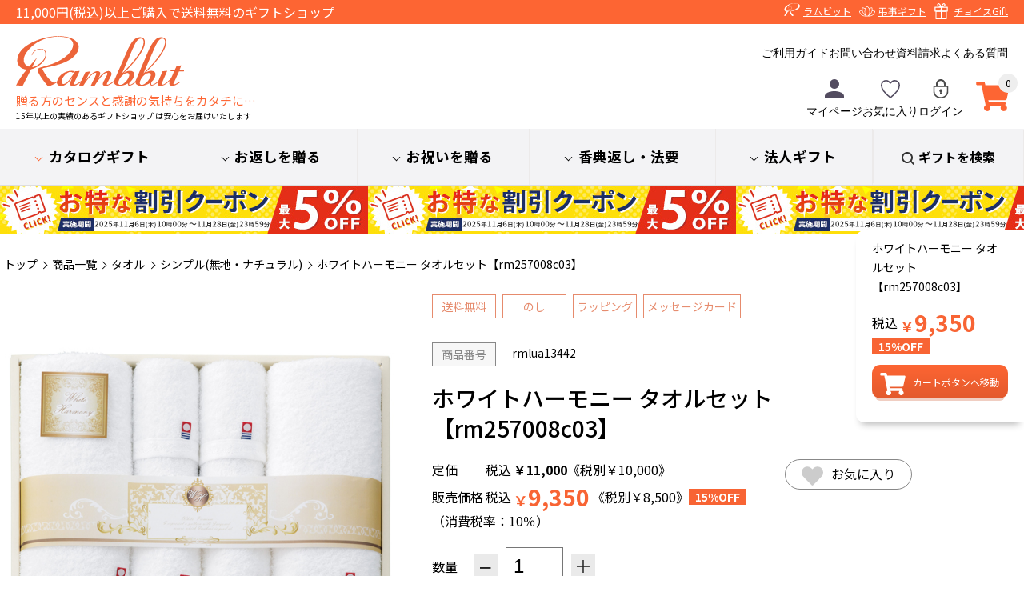

--- FILE ---
content_type: text/html; charset=utf-8
request_url: https://www.rambbit.net/store/ProductDetail.aspx?pcd=rmlua13442
body_size: 372637
content:


<!DOCTYPE html PUBLIC "-//W3C//DTD XHTML 1.0 Transitional//EN" "http://www.w3.org/TR/xhtml1/DTD/xhtml1-transitional.dtd">

<html lang="ja" xmlns="http://www.w3.org/1999/xhtml" >
<head><title>
	ホワイトハーモニー タオルセット【rm257008c03】|  ギフトのラムビット
</title><meta name="viewport" content="user-scalable=no,width=device-width" />
    <meta name="keywords" content="ホワイトハーモニー タオルセット【rm257008c03】 |シンプル　無地　シロ　白　やわらかい　日本製　今治" /><meta name="description" content="カタログギフト、タオル、陶器、グルメ、雑貨等、常時約4,000点以上以上の商品を販売しております。またのし・ラッピングも無料で、ベテランスタッフが一つ一つ丁寧に梱包しております。創業17年以上の実績のあるラムビットは百貨店のような信頼感と安心感をお届けいたします。" /><link rel="apple-touch-icon" href="Images/common/homeicon.gif" /><link rel="stylesheet" type="text/css" href="StyleSheets/Site.css" /><link rel="stylesheet" type="text/css" href="StyleSheets/jquery-ui.css" /><link rel="stylesheet" type="text/css" href="/store/u_page/img/assets/StyleSheets/common.css" /><link rel="stylesheet" type="text/css" href="/store/u_page/img/assets/StyleSheets/ec.css?d=231002" /><link rel="stylesheet" type="text/css" href="/store/u_page/img/assets/StyleSheets/cart.css" />
        <script type="text/javascript" src='Scripts/jquery.js'></script>
        <script type="text/javascript" src='Scripts/jquery-migrate.js'></script>
        <script type="text/javascript" src='Scripts/jquery-ui.js'></script>
        
        
        <script type="text/javascript" src='Scripts/jquery.watermark.min.js'></script>
          
        <script type="text/javascript" src='Scripts/jquery.asyncbasket.js?t=202102251022'></script>    
    <link rel="canonical" href="https://www.rambbit.net/store/ProductDetail.aspx?pcd=rmlua13442"/>
<meta property="og:title" content='ホワイトハーモニー タオルセット【rm257008c03】|  ギフトのラムビット' />
<meta property="og:description" content='' />
<meta property="og:image" content="https://www.rambbit.net/store/Images/Common/ogp_rambbit.png"/>
<meta property="og:url" content="https://www.rambbit.net/store/ProductDetail.aspx?pcd=rmlua13442" />
<meta name="twitter:card" content="summary_large_image">
<meta name="twitter:url" content="https://www.rambbit.net/store/ProductDetail.aspx?pcd=rmlua13442">
<meta name="twitter:title" content='ホワイトハーモニー タオルセット【rm257008c03】|  ギフトのラムビット' >
<meta name="twitter:description" content='' >
<meta name="twitter:image" content="https://www.rambbit.net/store/Images/Common/ogp_rambbit.png">


<script type="text/javascript" src="Scripts/variationstock.js"></script>
<script type="text/javascript" >
    window.onload = function() {
        var height = $(document).height();
        var width = $(document).width();

        $("#Overlay").css("height", height + "px").css("width", width + "px");
    }

    $(function() {
        $("#Overlay, .Close").click(function(event) {
            ClosePanel();
        });

        //ResizeWindow
        $(window).resize(function() {
            var height = $(document).height();
            var width = $(document).width();

            $("#Overlay").css("height", height + "px").css("width", width + "px");
        });

        $("#lnkShare").click(function() {
            $(window).scrollTop(0);
            $("#SharePanel").css("top", 20)
                             .css("left", 10)
                             .css("width", $(window).width() - 20)
                             .show("1");
            $("#SharePanel iframe").css("width", $(window).width() - 20);
            $("#Overlay").fadeTo(500, 0.5);
        });
    });

    function ClosePanel() {
        $("#Overlay").fadeOut();
        $("#SharePanel").fadeOut();

        $("#ShareProductFrame").attr('src', '/store/ShareProduct.aspx?pcd=rmlua13442');
    }
</script>

<style>
    #Overlay {
        background-color: #000000;
        left: 0;
        position: absolute;
        top: 0;
        z-index: 99;
    }
    #SharePanel
    {
        position: absolute;
        z-index:100;
    }
    #ShareTitle
    {
        background-color: #EEE;
        padding:3px 7px;
        margin:0 auto;
        font-size:12px;
        font-weight:bold;
        zoom:1;
        overflow:hidden;
        border-top-left-radius: 4px;
        border-top-right-radius: 4px;
        -moz-border-radius-topleft: 4px;
        -moz-border-radius-topright: 4px;
        -webkit-border-top-left-radius: 4px;
        -webkit-border-top-right-radius: 4px;
    }
    #ShareTitleLeft
    {
        float:left;
    }
    #ShareTitleRight
    {
        float:right;
        cursor: pointer;
    }
    #ShareForm
    {
        clear:both;
        background-color: #FFF;
        padding:10px;
        margin:0 auto;
        border-bottom-left-radius: 4px;
        border-bottom-right-radius: 4px;
        -moz-border-radius-bottomleft: 4px;
        -moz-border-radius-bottomright: 4px;
        -webkit-border-bottom-left-radius: 4px;
        -webkit-border-bottom-right-radius: 4px;
    }
</style>

    <script type="text/javascript">
        var nUa = navigator.userAgent;
        var uaAr = nUa.indexOf('Linux; U; Android ') != -1;
        var uaIPo = nUa.indexOf('iPod; U') != -1;
        var uaIPh = nUa.indexOf('iPhone; U') != -1;
        var uaIPa = nUa.indexOf('iPad; U') != -1;
    </script>
<link rel="stylesheet" type="text/css" href="/store/u_page/img/assets/StyleSheets/price.css">
<link rel="stylesheet" type="text/css" href="/store/u_page/img/assets/StyleSheets/ProductDetail.css">


    

<!-- User Heat Tag -->
<script type="text/javascript">
(function(add, cla){window['UserHeatTag']=cla;window[cla]=window[cla]||function(){(window[cla].q=window[cla].q||[]).push(arguments)},window[cla].l=1*new Date();var ul=document.createElement('script');var tag = document.getElementsByTagName('script')[0];ul.async=1;ul.src=add;tag.parentNode.insertBefore(ul,tag);})('//uh.nakanohito.jp/uhj2/uh.js', '_uhtracker');_uhtracker({id:'uhCXn2tpB5'});
</script>
<!-- End User Heat Tag -->

<!-- Start VWO Async SmartCode -->
<link rel="preconnect" href="https://dev.visualwebsiteoptimizer.com" />
<script type='text/javascript' id='vwoCode'>
window._vwo_code ||
(function () {
var w=window,
d=document;
var account_id=1145135,
version=2.2,
settings_tolerance=2000,
hide_element='body',
hide_element_style = 'opacity:0 !important;filter:alpha(opacity=0) !important;background:none !important';
/* DO NOT EDIT BELOW THIS LINE */
if(f=!1,v=d.querySelector('#vwoCode'),cc={},-1<d.URL.indexOf('__vwo_disable__')||w._vwo_code)return;try{var e=JSON.parse(localStorage.getItem('_vwo_'+account_id+'_config'));cc=e&&'object'==typeof e?e:{}}catch(e){}function r(t){try{return decodeURIComponent(t)}catch(e){return t}}var s=function(){var e={combination:[],combinationChoose:[],split:[],exclude:[],uuid:null,consent:null,optOut:null},t=d.cookie||'';if(!t)return e;for(var n,i,o=/(?:^|;\s*)(?:(_vis_opt_exp_(\d+)_combi=([^;]*))|(_vis_opt_exp_(\d+)_combi_choose=([^;]*))|(_vis_opt_exp_(\d+)_split=([^:;]*))|(_vis_opt_exp_(\d+)_exclude=[^;]*)|(_vis_opt_out=([^;]*))|(_vwo_global_opt_out=[^;]*)|(_vwo_uuid=([^;]*))|(_vwo_consent=([^;]*)))/g;null!==(n=o.exec(t));)try{n[1]?e.combination.push({id:n[2],value:r(n[3])}):n[4]?e.combinationChoose.push({id:n[5],value:r(n[6])}):n[7]?e.split.push({id:n[8],value:r(n[9])}):n[10]?e.exclude.push({id:n[11]}):n[12]?e.optOut=r(n[13]):n[14]?e.optOut=!0:n[15]?e.uuid=r(n[16]):n[17]&&(i=r(n[18]),e.consent=i&&3<=i.length?i.substring(0,3):null)}catch(e){}return e}();function i(){var e=function(){if(w.VWO&&Array.isArray(w.VWO))for(var e=0;e<w.VWO.length;e++){var t=w.VWO[e];if(Array.isArray(t)&&('setVisitorId'===t[0]||'setSessionId'===t[0]))return!0}return!1}(),t='a='+account_id+'&u='+encodeURIComponent(w._vis_opt_url||d.URL)+'&vn='+version+'&ph=1'+('undefined'!=typeof platform?'&p='+platform:'')+'&st='+w.performance.now();e||((n=function(){var e,t=[],n={},i=w.VWO&&w.VWO.appliedCampaigns||{};for(e in i){var o=i[e]&&i[e].v;o&&(t.push(e+'-'+o+'-1'),n[e]=!0)}if(s&&s.combination)for(var r=0;r<s.combination.length;r++){var a=s.combination[r];n[a.id]||t.push(a.id+'-'+a.value)}return t.join('|')}())&&(t+='&c='+n),(n=function(){var e=[],t={};if(s&&s.combinationChoose)for(var n=0;n<s.combinationChoose.length;n++){var i=s.combinationChoose[n];e.push(i.id+'-'+i.value),t[i.id]=!0}if(s&&s.split)for(var o=0;o<s.split.length;o++)t[(i=s.split[o]).id]||e.push(i.id+'-'+i.value);return e.join('|')}())&&(t+='&cc='+n),(n=function(){var e={},t=[];if(w.VWO&&Array.isArray(w.VWO))for(var n=0;n<w.VWO.length;n++){var i=w.VWO[n];if(Array.isArray(i)&&'setVariation'===i[0]&&i[1]&&Array.isArray(i[1]))for(var o=0;o<i[1].length;o++){var r,a=i[1][o];a&&'object'==typeof a&&(r=a.e,a=a.v,r&&a&&(e[r]=a))}}for(r in e)t.push(r+'-'+e[r]);return t.join('|')}())&&(t+='&sv='+n)),s&&s.optOut&&(t+='&o='+s.optOut);var n=function(){var e=[],t={};if(s&&s.exclude)for(var n=0;n<s.exclude.length;n++){var i=s.exclude[n];t[i.id]||(e.push(i.id),t[i.id]=!0)}return e.join('|')}();return n&&(t+='&e='+n),s&&s.uuid&&(t+='&id='+s.uuid),s&&s.consent&&(t+='&consent='+s.consent),w.name&&-1<w.name.indexOf('_vis_preview')&&(t+='&pM=true'),w.VWO&&w.VWO.ed&&(t+='&ed='+w.VWO.ed),t}code={nonce:v&&v.nonce,library_tolerance:function(){return'undefined'!=typeof library_tolerance?library_tolerance:void 0},settings_tolerance:function(){return cc.sT||settings_tolerance},hide_element_style:function(){return'{'+(cc.hES||hide_element_style)+'}'},hide_element:function(){return performance.getEntriesByName('first-contentful-paint')[0]?'':'string'==typeof cc.hE?cc.hE:hide_element},getVersion:function(){return version},finish:function(e){var t;f||(f=!0,(t=d.getElementById('_vis_opt_path_hides'))&&t.parentNode.removeChild(t),e&&((new Image).src='https://dev.visualwebsiteoptimizer.com/ee.gif?a='+account_id+e))},finished:function(){return f},addScript:function(e){var t=d.createElement('script');t.type='text/javascript',e.src?t.src=e.src:t.text=e.text,v&&t.setAttribute('nonce',v.nonce),d.getElementsByTagName('head')[0].appendChild(t)},load:function(e,t){t=t||{};var n=new XMLHttpRequest;n.open('GET',e,!0),n.withCredentials=!t.dSC,n.responseType=t.responseType||'text',n.onload=function(){if(t.onloadCb)return t.onloadCb(n,e);200===n.status?_vwo_code.addScript({text:n.responseText}):_vwo_code.finish('&e=loading_failure:'+e)},n.onerror=function(){if(t.onerrorCb)return t.onerrorCb(e);_vwo_code.finish('&e=loading_failure:'+e)},n.send()},init:function(){var e,t=this.settings_tolerance();w._vwo_settings_timer=setTimeout(function(){_vwo_code.finish()},t),'body'!==this.hide_element()?(n=d.createElement('style'),e=(t=this.hide_element())?t+this.hide_element_style():'',t=d.getElementsByTagName('head')[0],n.setAttribute('id','_vis_opt_path_hides'),v&&n.setAttribute('nonce',v.nonce),n.setAttribute('type','text/css'),n.styleSheet?n.styleSheet.cssText=e:n.appendChild(d.createTextNode(e)),t.appendChild(n)):(n=d.getElementsByTagName('head')[0],(e=d.createElement('div')).style.cssText='z-index: 2147483647 !important;position: fixed !important;left: 0 !important;top: 0 !important;width: 100% !important;height: 100% !important;background: white !important;',e.setAttribute('id','_vis_opt_path_hides'),e.classList.add('_vis_hide_layer'),n.parentNode.insertBefore(e,n.nextSibling));var n='https://dev.visualwebsiteoptimizer.com/j.php?'+i();-1!==w.location.search.indexOf('_vwo_xhr')?this.addScript({src:n}):this.load(n+'&x=true',{l:1})}};w._vwo_code=code;code.init();})();
</script>
<!-- End VWO Async SmartCode -->


<!-- Google Tag Manager -->
<script>(function(w,d,s,l,i){w[l]=w[l]||[];w[l].push({'gtm.start':
new Date().getTime(),event:'gtm.js'});var f=d.getElementsByTagName(s)[0],
j=d.createElement(s),dl=l!='dataLayer'?'&l='+l:'';j.async=true;j.src=
'https://www.googletagmanager.com/gtm.js?id='+i+dl;f.parentNode.insertBefore(j,f);
})(window,document,'script','dataLayer','GTM-MT37W7X');</script>
<!-- End Google Tag Manager -->

<script id='sc_access_analysis' src='https://sales-crowd.jp/js/sc-web-access-analysis.js' data-token='e9076fa763d979fac915715ca2e07d35e61a3f6f56468dcc9a0391a020ff7da8'></script>

</head>
<body id="ctl00_body1">

<!-- Google Tag Manager (noscript) -->
<noscript><iframe src="https://www.googletagmanager.com/ns.html?id=GTM-MT37W7X"
height="0" width="0" style="display:none;visibility:hidden"></iframe></noscript>
<!-- End Google Tag Manager (noscript) -->

<div class='wrapper productdetail_aspx sc00200001' id="store">

    
            <form name="aspnetForm" method="post" action="./ProductDetail.aspx?pcd=rmlua13442" id="aspnetForm">
<div>
<input type="hidden" name="__EVENTTARGET" id="__EVENTTARGET" value="" />
<input type="hidden" name="__EVENTARGUMENT" id="__EVENTARGUMENT" value="" />
<input type="hidden" name="__VIEWSTATE" id="__VIEWSTATE" value="J8A9JC0ZE80SVMoGfoc990Wy8U4f4qpng6ivVyIgQfDim3OnEmP1L+cSucS8nEyJi/zQJoz3RnCMcn+Zq20zLdBAfq+dmwvjlMBqT+7hYn6IjTtzzdtWKP2MNQfvs/jnsjQmK2kvyJXvokkqoXRaIqz8FYjLdLFOWfjSdgrla/KCnX0ExmLYSB3LTAT7lsi23kiXebcplB5QtPLKNJ9UxsalZDy+1AnbRcoagvOZXajsKfIs9SYQiaSrCcxO6SPLFm7MAC3L4uyXWyUlnsx82TDSztvaMtmtC91CG33OKrkFoWtPGKl5/+8xRtSNt22EfZ+2160d+etJXba7Dw/Dz/ZxtsTu5AzvYrZ76IJrOvqEWE5bSfcFL+8YyExZ8UF/FMolNypZxUZaxZLXJNPbkyel4/aevE1R+T3/R2Jpt4Zc9fcpXRARQLcnRITE7vu4uHeoJC346m7/Q4d8kpYDFJPSy3jExZVoIlDr/1IxupzCNFXQoLVvD1ntgPgcDykV+i275rB2Q4JWMKMo3SACabdMWHusWF7pEi6c+EKJBofs9CLcjDb71SLXGbpT6sTQcE6iij7D5rgQP/qtysxsPfzI8L3AkqFCZ+I7BIIpy/btYpAuZ4FoZwfRbbFQIYLUu+iPwT8s7pUDhd1otRdKp1MkJGaVlyE3ZGvQlt8fXpK4yTwRcnfc0QNxXbVZu7UpJGwHSE49etPh3iiYCZFg2Q9wnoFeII5a/+yQS4CZnM/KmURC5X7OEg1PlY+Ok6VjycJ7TvTLxlwbEjMZDiGoDcIU7xMO+5y6we8p6ijqNBCW9HgTcS8stOWF2oNIA9ZIVfLt3KKD5OPpZuA7KkboklbHFm9ASHZZ4Kc5Un7WHbsOwilAAR4adNxHSI2U+IbvT3dKeRxnsP6vGAuWsDkHOUxOYbPJ/XqrwJIcAc6li+v8+f67NvLiBvKDUo9sPGSIKuyr/MK4NrPBlLz/qLpHE+ioSkA10uQYtQIFmbSlR/mXCcZgsIsuGOTh5n1hN+ojfG3dSjfQc+b6ZL0gBg4kx7N/2C/anfhg4vquUuxOrvNvpkFIEq4f9tpiqvNSyGOsyKmtBypIqAYphGScuMuWXxtxN/GeTDzHvF3jDPf6p28r+svR4sj/KtNMZ3Mr/To8Cr65XNMNjE0RErvd2EBuqLscyqux74OQAtJ1FICi/ViBBpPaIoGllqW4Y2i27bqDG4JAoCciahmwEU7KpgIvhj6yqKlUtOddCwc8iSQB3NJ/f5a5Vm6pxhOPfPXkyVPlywpWBNi3aHzQe5T7/+lNXvceE5t2592ssbhVEraNU0vktrb8qOJtfDljE7HZWF4zFHL6lKJeqtyo3mNSOCgOb9loQM8EDs3JPjROsQouZYsNx1MrnZO5hjyfv9TZIK7jvIlcAVy2sMnv3U5KSuFHKvm90YRcxTjFzOm+8U2uWLuYWe5uggK3XSopr6ePlfJj7hiJ+ZqYQcsz+z0wjtFccJ0Z/qIpT8pPtev0lSat/c/FAyMaOTLWrVpHKTEumMhQB1cGwdwKjeQMKYlO8sNa9kBqt6BhNhvwvaH+oz8JJbepV/HYkicwSs5BSQrwYn9HtFDxtqLTSztke555PL9tNnO/zRkLd1QMcdK8Nor+Z70IWW+g1TjZd2RSXf4D67ZubBbLGy4DWDEaHQLtGryG1QBc9WhLfslvXbGVYg0BcWZJO8zk8qdYUv9ImN/[base64]/gFemKkNGRaDVfuop7TPKRvEl4H9be0OqAoWoKaVmLxkKSTFSMIYa87+8sim5hvtAPztaVFpuxlPFP5J5I21YGT+yZbNrXvfUO5NfbbML88IRkgtuXGsg6gosp0QhhIP8miDxW/Tfcht6LGhCTXG+RtO9vdg3m9V2oQ2a59evIKif7PucoedcX+MuMGMXr2bWJ77bBsA9h7ECYyV7IZkz7zqe92aLKVUyW31GCrn9qLnC7PqCOl0Rmq4PfMCCVdmx/GIMLTJnbG88iJTuHeSU0vAKwUhUzq4snylHavNpQHSCKCdveL0jwiR8nDQdtpykJHhSysHdNc4qmYZvRPahazSmbp3K/TEFDL+sQB1OteXRFty12nEASkYDfSxiwWV6Jfng86UHNAshYMGmuXRZn/O4tCgi/LtcQ2L6Ifvup9A05t0Y22A1YBOzAT3Ps29Y5mWYM1gF7TMSaw24nAYGRfiO9HxPoPguF7Bl1UWRgHIchGvfZKZCzHj0f4MiXpvekI/ULhqyD/XdNB45Dpo2rr9mjriK+yPnGwWLtvifILXHU+aqDoEmAmthhbxDq8EG6ZXZLyTEK6UBhbN2hUaorlWBOuoKacxe2AyUhVZja1o1t2NG2e4lETR0hhrDnFmSISdNMEm8xhT7D/6s1tqBKjzqYJtCPqALVNADggeSaq3x3A0YSPqNza6nYr+jlV4z5qi9+HwmdYJC2wfNUfL4eLcU4yR8Tf36EdSwjAUCFGaGb+uc0ce/35Khh+/PxoJS0kMm0grDONRb+85jJPlUQLUwjGSi243oLD/bDTtoqtrlgEDnkIXWEJwP/[base64]/nQ3e2cIowO0DECxwGcyfKU4Ddz0p43pHC1PYImOJKgDOdqgRjGp490Y+wajuzu8gwBhDXBXe5/yLC98nZk4C5euV6F82+xHgrwTOd4qW0bVcGjxiZPsOq2ka5IYBwqbVjNowEe9HJLWL5LqGbEun4C5o5ItfghwvjmbS/DYRK4aVbyjvlGlqcK85X+KWlC8updpEd4XwCM3Bfr1ZaljNJCEjL47Lc4Gld2pkhn/G803QdPRK4U3FKSEq5jAY+ezC2FWX2pQSXyYEvVmt3h06HK3D+uF2b9wL6IHBJr2kQoG3e5sHEvZwA3t4dVD6pkJGylVtuWFqf9S0r+q1Mum6YEBMr/2gojXlTpSd6gQtYq1v19XwGnx/fZ9APZZyjo/2hLVw5jS58qVaWThpbZPEKZlzPVPKdrH35X5qHx45GdWpyI8wygQ1DyNElaxDZJGQHcT3CVlKUBrC7ioHpKZbcT0PKIOB8iNsM+/ASlZJ3oeC5TykFMPnc4yRc/Q2HyaoXNEEGintxo49gXdV7J5Vz4HB3O3sZyWc4CB58jhKFoBuKD7tcrgDtbcJgl2cuL/5xJM2Zl3XVnN75ishfGEVBhBnU9QjmNGE+rEX8+/Oijbi6HQLJ8+kqGp0XGc45E9+0X7n/ifT63LBM6p2O+x8Noag1K9odsJVYM4f/fcQZ1RxhDriRewztSbEJrV6sTJQ80vs2wxiwMFgI1tUH+R/wwKi/xTpUxbMVrbNJIu0jXdYq5Lx1kUSnuJzO0/AOulIg2JYOdd+hWkY4klDdfF9iGl96I9JIfWOXLcvtF3aIGH4RnClgyemN0lO4atHWxXz87VEZvDon49qr4JTNROsdi/1Z4+Nc7ZleIX/cN9oi7NbH64SHdqAOJki2ZrQebrnn5v98hzFee3LSG+Ek85VVfKBCHbmbUTThxYn0d7AAFT9rGm1kcDtjz3omOLU8hm0YQBs0XqZAkjIVb7TqjLJ8I5V60J8kSc0BD6/w4bL7D/M6s/qTHS7wnhg1cnB0e233snEBD6moiVAtW2OPc/S6Xnw7r/qO6/gh95R/czfpjWJJTx2mSm4ceUAHWYbX4ONkYkCY3zaIRpYv0piyz/6Al6DvqWjUGr2qk6HltCS9EN+beYAMaiKg8RSREqcE1tW42jTAYXxh8XofkKx9WzVihKwQSXt6FoZ8oo2U2y6V90J7ULwiJ1VVngZ7xmeDjeXE7tupqmwHKk+Ty1sY5jKlwR1TUpXaDonESOSmxexkXs6ckA/6eAWrws9Uc9cQ6yE04F51LFkEO+vPUME1FP1kV/Wh5Buk7Aj7J8q0QXndodbEE7QW6Razc1UsSnBLzpxkZ7WZES/eFQy2AZP5Do/[base64]/DUWIZi597HB1QhIAQhRG18cSqTbZB1UOKe/iIJ9dgP+P1DxxURfxAMT6VpNUVS9/ZyZIeMVUKuUSQoPG9/gvs2DNvoNAMyPln4icaeP/zR3FOmTgjAr2pPhLBuLtNe8ef7zAF8rgXC/NuHzbDl994u4VLC/IGIvMiaHlYNEnoyj9ZzWW47NE1LH7SrpmG0ZmRie/MZ+BbtzYpM/D1AXXjuJkavHXjeKZl6O8HMWkGsRefzWAP8hCMbc5zzwSfFu8zWObANEW5cvGk3J+Dt9xn5dvRHV73/[base64]/BKQGEjYLOFZFgdWiuTEtBavQYFj1TOX1cjA4v5zTIJb/61QzkNGg9YCI6vhR+paw7PvNTw4mEHPjMt4zsaqRYPqcvRXan1c8vvYeTt+dX7QENeadWWTc3ku0d8TrqHdlU2nIXkebNtUedGjWcubGvgyXSxF4Zyjp2KmtOfC7mBQ/[base64]/Gl2bJ1oBIPCTCK6+cSd4GUbj4lZwulNk6pzoEje8vJAVXS59fGuodW62qUoS+n135FS1esPDR2iTa5GSBoecNDQdkUVGrVqL+4Ou8SLcRNsqvXZUZMIw3w2PbvhbfqYOeopxRe6afH72/[base64]/Jt2WIckj/9ffWVnSpazda9Eppck6LOpW8qPTUUfW9KAfd30K7Ipv3En5PlANDrp+U74xf8tEY7qtnQGO09jag6ZKKWhY33I7f2HbY1K+/WeNUf+/AqtzDjda5Va1Kbo/AlibOGf5TjvNB8oHklc6mpKAoOfyq7gR8zy2B+CUZbejJat5GR307jynsIbPoR2uPKu5HT7/1Mf/lDKEEmTSYbVs48w4+EnufhUy9UoXyj363MAOBNmbTMeFsSWmjdhxXoO/[base64]/BpVJmTwnR4zL/Iw0xZdntYxqIGTBUpO1gtzmdZQ10O6EQIKtMU5y/wE/JyJ6YPBInkdPdcYOjkUTRG+FReyhrX1YNPmfrvMm+GdaHC6GBSAlMIdP+G9w80tYsfk1x0H3ZUUy4Bo6dbb/alRkjomj23w4LdMOoJTUaxSeeprpZY2I0NnbGP6pQhtd6F/4saE7eI9VKE3gm3mr3fF/4r5ubTSiLsXMrcLXEN2rQ30Nyw5/BKoa14NA9yomBWHL0WpiFicUmJK0NhK7LKlHM2u+VGkgBK04bxeBaO6MGM7M5izXbCCRn2orTsk9ZclwpTcN/g6HHwCF5Sp87h12noQc8SyCBaGMD4fELiIiDmXMJxoZd2eMoZYzW4zUce8yuEGA18PhTQQGFBBTYaGRUq70OZcc0DpfnyDvp/vmeAGKm6dQljF2lQEQctWMxMOkmYVIlXATzDyRPzmkRgv3CM2RMR/dcO1kVN3jySwszUJezb2PbLRKr6F4mth8xazj+D/wAHiGuJ+YthzzgGxjuMe85pcMYNyoCxXF6omOA1edpnXxYDUIN8YeFiY6vnS4TUi1fQfIfMTlkwlsGsXy8jG/+mVGkzKO3X4gXpfnXyzFVnzSVrwMS7UxMsmy6xc81jiriFD1UKCA2TlPGFFJHghW2bO63zovyfpdGsPLV5eKqnlaGNW03Qrt04D9jR7kKdOli7ddtHxbva/IAKn7wI1tCQZr+iSRzobu70f8BCBRnvYDYVjzBe313qsgugIfIh/syV31Pt02zOjD8M2KEOwOvdq+M1AMsM7BeYyntFWoN9bsVUyOfkPE3U2wsFSQZRXYlscanxdA7MRDP7+6OteoPKBrj2x2yg7gQCp/Bzj5E/eKcL7uUvZ9qcKW56h/F8wU0oa5GodfWpW0XKaVEeUIYR1M+ZyjTZkaeUoVAuzSTwN8VuXwTaAiVpwn8GgCRDeKpWGxzJPotTVEv2VJgqanT3E6qIoQRVR8ITkHSb/P1K51DsN+8PVV1obbSwbNzVNyD3CI1xa3GDBMRtbDQRMt7h32aoC9nagU4kevTgvAxPKkwp1tTLlyYnA6l3t8R1YcdOFCyzRdDjs3kMcHpnuDO4VguNjm/[base64]/Z3DXKZHtdIs1XvQdmJZZtECAlcdYnFyxk+481Cty0NCqFpURRIVPrWV+HJ63HNLDd4jq2FWybt46t2Sb48llHV0rkWcab3r5FvNosGpBn1oL4u3hYC5zDCxkf5+QuCI9YsUzKB/Pwi+EcmuDysj2Vh+Knb4ME93nEHtBSStyR5iG/gbKyZISU2JdO9Xf7XfOZF+p5XnlLPWGZ8OD4RWq6ErjXX7Y2Uq4F0yBz4F7GygMBG1xlROTJwMMrG6ehqelG5VJN7R4QfMd7FefszfDQCNUKGPybzdqHM0XgK8rdrKZZzcprsDtYM3/AdmuIla8l/UNJ/FxSE2PN67CzppN+E/x5YEXQmbfZawiTgvH0a6MaolUn6sMpOXKc8dREK35xHb4H9JxZ9t4xbYfVlumtynwgSi1cn5cWq7Grq6MHtiUMWij29fmkXoMbRCR/UZCOIhvurNjXtVUj6vq/W6Xx2X6XVMMI/1TqMkmcSbaBOz497epPkZZxVzQ2ZDFJ1mc04xhm/7FXtJFdZ2iKYnv+4RhFhN9Tx2nc4TTmoWETzXQL7kf+fQq88+CHW/L+FqsryvDsGJcvj6MUcT1OlZZgGjtFW2jzUDk6zuc1bpVYtFsiVTDN1Yv2qDFx9FNI+Ay9O7hpg4IgSKXvLv9DTJzdANfWadguqTOo9rDwDV9r1D+nd9G4liQTMqi3Uz5/1vHrMhTbS5rU4sDkKDQGBlFmLB447PkIhqFNcxNhrNXHr9cB+UmTkrwqeGuMAO87reVmx0DMTFQCIXyucMMBwZL5KBTB4hQqjh/0NarvvqIWGr0WAI96fNbHtN2o7QYZYr26pdWTKqvUct8o1KR6hGJcVoqdAdDgou8AGySgGzQFnBp+f/6BF0H0r4F68x+2Zysa3sJtRDpJ/tSZVr9wq2f6fbrheeLs26R2R1Btksv0sIZLVV9XxFrRC5VTjjr2aTIcIGLwvS8nnA2n2XClwLL7SsJG1ovHtAIF7yM4Ej9bWCYr+KucavQNAqXEhskEb5HX3g7BmJzwNkQrnnO/ohknBfGDTMI+P7Ap/iOyDasiLON5LxYgq9cs0LDMDa/7i2uTkow1Nq4o8GjsT6UIPfYnqd9k1nZKSHoDr69HShLM3WICS6IIgeJdBKHyK7PVK2GohrdDvxHfnVNZ3MdiBugrKRqX5loBHvysyTgCyx+JMf2qMFFGJKYgyrVE3N4z3Nc0NfZHTXVWiCjAcZMKW6a6PwZK7/aLz97/xdOSjn/dhwoGNWICzKtWBpI0dcElfh6IO7fF4J4geYtf7YdJ4Mm2oH7Ru6rSiUl8/W/Tw/q05ps36CnP8B76NVs5WNKfQUFZhE8mmW8HGWyz74YHMG+QgoG1QraTqZh2mfl/noZOqwP2tDe7ouD+7lWd4NtUZ9c/pdqdGwShQJrTYB/6oXeMnqG6EOHFMxTZrxETyOvgpvfwElxNHZ0Xr5j7RLp4VhTbYmarAPEt2xwZc2bIaWHL1M5iPr8vgv5a81G45zHN8I4DricqV2Nljj7KEx7/o7k2XZeeT7PHEzXabetDArK7E7g/[base64]/3mof6ucFVC0/n3/czq/0Nfm85GcVlKtnS9zqNIK+w+qrmBjqMCpNA0kMh/rk5rzd7v+wCauNB1y7HLiYSnTMGrrT2WgJnpDrjVqtYLaQvYzs38QtZOOmvWnGmp6CpjjSeJD/gef9b0ngoOg/fdAB2VxO9U5AcS7E+kEqP5thvp2mFy1QzcIAldr4CbjA50xqS59exrSBBTnUO2PuobNMiGrvfmih4YICGFWhrqHqNPVzH2Tta4wCDceYekNigmwBdojwu67dZa7UqzOO9BzuaEOD2ABcZB/xw2ET5BQirz/N5bA84X2Fd89dMFgAFy5k2ATbNHtgQIiWeThXPCCtRu0Dy6+zyG+W+vliDUPRzw03qDkLoFYO3GVLxdAY/IJyC5vmG+AZAAEOinV2Rk4E7LIyUBgwhU76CtWxH+rmfK142MEm2a4988AlIhR3AMctuEUabD59djrghnriQm2U78F1sDft8qLHwwa2QBthFlP9MBhAMhtVzztuiBzuJDSYARbKHou+04oN/NoTGaXUWyV5ESDz2hwDkPEIUq7XaBzvyXakqEEg12Ix/dJdmdnErzGNSDShvjfTMclYqJES9qXu7llcLKZpaMKPdqn5ychhx+MQVBfAa0LnGXCIMkUE9cFlBWL83zP7HKmGDk4t8T7lPf3DAnWqVnVlZ7yq27j8EVA0ohZfN6yh4eWYTpmWMr6diqqI9z2q3xu7DiCHLnadqQZf3NTGrmX8+E/kjyz00NITVsIc3kcmuFAkdPUI0z/l4WZudKbLG0oKQDQrrGIf+WaFSnCsAIDxbg/mCikyvAI1W8yAaA8trcT6thYBvjWcQhoVscQyWmfGb5LpaFZjtb7uGii0/LQ+1UIqxCtWZxv96V0w33GicycaPCtX0BOMBNkhnQD0s5rOGFFHaMbFRnSCZJ/F2/4oxUMVSK19uf1+TX8RxEi8ZXBxn8QWxOz4vsBpHqW7b0WrsLjlrg6859RRfmo4VaJu05dH9G4hL58gzQaJvbHvl9hyK/ZrnaoELsj2pW5b6dbtXZ9hWFE5a6X9q5S19bwVsG6D5MY4Nbdi2GdfBtbAOC2sj+5bB2yg7hgSm2q/zTI1MwCS7ROfI0q7TW4o6KvR4rfc2KcQab4aFh7lLgXJMRYmlRuwjttguUWyISRmaN12KXNkYMXvrVbl7+9gltkGX7UcUNlojJ2TSc/lS2TdNquR3Cc/zhnb8Q86FG244F8C8KLpuUngEq8K6z/l5cYTqPfRHGN3vvFpsDUx1I9UeCR6ubfGxBDpE92rUTBCLYNaUDasm4++lh5FEiJxulMvQZ9sWSrP2MZXfoBSuM4asfqaq3YzMgahiHQ4ztVK79V/P3JRzH2lD7usCLJIkwhg2nflLT+l5C9nlD6bJmlTq5LKi6cYdUIscBhJCNaXnFcaaNTF3rD9hUWx0duHOJwfbZfEGv2iFgjTC/gK09nwpUouZuA93Hw/IgtMMJEYA5TSzQg4bdd2pwJJNPVI7SfmBoc8GJh3gAjImhWYegdzxATtHSyMw1b7iDCEqZQGvAZfMOpVdEdXWovsHZCR138TuyIABrvLS0VKCOCHzrPDy4MhazO40w55lCGP863YLpsNCNm7fWhTp5ylUny/zXfonPDs9SdiwinQlF+L5sWVT3iHatqe3B5kDJMXnGIG7N71mhT2B5F+/afkxbUpAVY7SUMFbq4mBnxNfsYNCISVVClfTgciGF7b7eVyModAS9Q8xGJ2837VEf5d3gWgV/Jv7AIB+2r1qp0sThtMSl54lEcWkOLxDmpPaS3yV96vUDhyJlweoccbR4WDk7HUyabD+HtXNTfeo9O4PToLKuIgAoR+8P/g41oVs5PQCjhsVm/yYHGUcx2mebmqWg3GHxNomF/kg5iF2GG/ruK6WzOxPITPOCIko+6mQ47EhFqawRF3QcnzttvDnd9yG0iJfz4/3OlqTT+YYaBblw/43+0/972P6trvBZwf4L9dKIXpxKKqiuMoZlOkpAMjYd6hU57i/i4up37Uj9C/yGNT7ZZ32XeQl5xnIE1EYfEBaGu3Cd/RgP38uyum9EnpgwJI5yB6M5mTopu8ara8TJaWcSFd7H9t4SXfV6U6ZX7ZXiWF3gKsMLircnmYIE3zaSZ3oUhmcMml6XRfOrvuIeTVfgylu0A4WLBrLaoSvMspLv9EokgIx2eJSd5h1ZxFPZLpZ6GHubE5nwImBo9YtYX3/[base64]/s+nSqgMYFTtmxLtRGpniyNIs8U4Ld5rsqtzHlWkxSPce9oISw2jUePmAFxPAReSKXL3Iywdhj9zTDrWxJmfIt2sxNdSrpDCXU5HfGyGdQIf96v2o3h4lrdWJgsHexTBdVIh/[base64]/uY6k1MiBML4o3Ck0kuH47WzcFXsLFZSkKd6rRaO2wInBVAnt1Mp7Db2Gtiui6//EKDdZoXskQYWeRKwhU3f31rLMkZLtyQScaGrb3l77IlaWSlJpiYzi/XylyuWc+WPOqIcEIf3FKWGpqi9ZFQe4Dblr4ZbAWCtISHxtq7f0u2yTfhc/fRGlE5fYZVKfVgTpJduWHvRrcsyDEtAC3gdz8ORw+ffwBCok6KMsZOUHf9p6YfghQQD8ROkaA/L3CziIaaT5o4q8fZH3BJHaGPgaFsRC0b9M0PudqcssRz+UXtFnvJAoxq6z7TbObr6L85oAD1POY8LPgXhDrASgqkpEuD+g7Dl8hQL6TaOyEqUNRKtovgvt9BRwybdv/SSJp+MKBC6ctbg7yZ0jr5hJRtB5tHCkcv9sFxPg8OLC95J1ExlrGvyIZQea4tdvDnCpoTPYDLhq8q6D3fWk9nyF1ceMjhpMv/CsNYDIc8YLlA5ph/EmkKvXtPVYUsHDPuzkkPDc5hQxUiehrhkUpIMxhuMZ3K/24gjslAR2YJiU9OgotKppVO7+WoKFpxMKefiRStp50dRMBW72FZolpoK6HMTpyy1fqDh9bQOhupmCpJz9tK47ouZqsmIMssKLsQm8rjXisneMeOAzsOYdMKW31PtdfW6V1diisyEaXjZJmcxZviCcx4zedcmwgyo/CIcACmLVe7kv340s6EKpc0xv0clK84KjP1HLopxE0lqddg6SajB21ruyeET9FOT9z7T6NM6NvDdyeAdvLb4fmGzqAdnsx6R29m1eMp9vF74N04otYZ43a1WYepDHyz1nn+vdLYGsKClt/uJ4hXBOqsG8QgPFNy2xNSKrg/Yl6LEsdH1LB2nDSPksQMx0egpJxF3oKgB6gF9nLwYoGRVTj1bsE+ZbVeOTbVItzasE6P5QO2XH1H1iacAIzFsuX+QdyI4MOPpRlaZaj6CbOZVQz0VqpE4QyD7KINKsIsH9F4ojrUlbhzL7R46TK3NHT5QJ3YsJdZWFWu2A0dHruInV/YmgTw1hSaItotKMVlsxxBsGR3T1n7MfrHD3hTsTxG/h5HL5H/b8g/6MS3ZwCH3vvsttaB4vbcnm3y+iAFX8y44/[base64]/UJxkA6YRZ6zhFxjbBFKDMA/MaO5y4Az/JMqjRXFKe7rHyAXvpwvk8xVF3FPBMP927nffr6x135ZrTgvfFde/Ds6kOk3XOWFEjuViCZVjm90Ed2u3XNk1PcHxLREToDdqQQqPzUhtmVuautBDug1Ca/XVapW8Uz04QD3PtSvmbOjiY6NRxjCPKKb1ddvAhGG63OPZidmaLB3ANUMsTgDxg2rV3s0Iv8GXxibsBZ8PHMYuaJEjSuH0BqgspINuLAnwz2X7vNgIFzMDxYH/LyDOrqUSm87DOVQlkJfixKW9RLdB0uO9iFEaf8CYAt/jipX6akJRQbkpQxwPEnA8HM9zrKOalyqucF/[base64]/tMDvT849/a6k9cZuJn/d6TwljBcYz1ESeFF9+isIGmtkCDTqTCjfo1BjFi3OoX/CFTtLiFlcLleHSE5dqlsTQsGaeW5bUs3XHWhsWzc4N92kR5P89MNFgnZ79zSSHPvlGjCBPfFlnmkO43Tiii3MblKYt8Dr6pJ4hSZhKxSmWyqLua8GIMTbsf8EvCM1Vx8alXIe+un55iFVBlWFfqzp3ENxt+lxFVUXqblE0v/l52Abbd0TOSRhfIpfEzqs5XtVxL674wKn1hHF/AZXXbqF1pzFLfDZZbP8s+fOd0RTzd1A+HKwcI1LK9TAug7y75qyCpqamPYF/7Og66351W+JiNuytEQP/ggyDr+nGb8EHcryal23K6UURHkJ5FR2VLCus3zQk2aXdkDgytJqCoawnmVfFeUTZgKGRhWvzFj4tDxWrMpuYqLRxJRMnXP6wk68DUWb4JkoGVY2/0//5RyzyvdwwBDK4/1OCcVC6RZdB4t4Wf2F6XWWe+eXy6ANebeRgiIpj6MkHmZeJvpVBgwEYFY0+430N7xdfIC4jOGmeZHSoZ3YxWJGvqnZAlmH3lNJ7HTas8OwXc1GR7cFWN7AlqCTnbBZnlwKDS8kACmm3mjeav4btiz+U8/1bjOEvmnMp1blhh2YmZ7+DVFcALSBKwyiSw72xh1GdsM3HP4uMPuxMqY9hTrY60b3C6ndTylUmUMCRqtrMyAZJXGb8lzSsItF/[base64]/nRCXgWBiNpfxfx0CWPJPI52fIVZax6/0lDfMMACXmhCQ9BAnmR8xFwiGkZEPCrYjIUHNqG+USnrpqyGScEP3ugkfp9y7DmYUibsgeqePytGTXPsfkBxzwxgdfgRHZ59DXjsCZooXkGJfjni8jDtMO9titObtwZ8wfdNX1aCtVb5LOrj+wGCXAjf3trZ4fW1j7ZM92X7CnGXxcdlcMv2m/RAibrWlHo25cCpPPhx6g+xPbk5b4BiVJma9yJRcHuA/[base64]/hG33HrXKi7x3a1A/luUw6nPcbZpQaQXVanMratPkd9NfawWTBAQu/tZoR650EKe8r6ASixggulDGfgQVysf7588sDEGZ7hOMjt+xxfys0tlE9HMIsImigltfqBiiLXcQnvXS17idXX+0t4QvNn6kcCjQ8Phl0RdenMsxaXR8kE95KtxkMfSKxduBacuV9V0X2U33y1aGTiZd7I63zIqDJOqJm0BN7OELwKnMQ/0EnazJZTlAyqwlk67DWn8SuoogyUcnWvywgjfGvfjrmbtunVu1TlvfblNLVIUdJoHmXFBUUtspop3uAboBaYJqFC4+QxR7HG6ikJ+2jjnlprDPEvwGX3rh/B5Q5qEWOeAV+bIGhWPPyAnELgyZvX3rI2D46HmUFG4Fa/3fKAXBUSlnETJzrsE73FyJji3x/Az/xWYbcrVwhVgUQkNHNN3sk2tjuYSb1PjhVsJQSWepxD8C/C+hRaxOmREDrRxKbC7jKoWYQS7jsHPiVc2ByB3R+wx8KxmMkrdeafD6nlwKBX7UdI+OVmV/N3WMWwmffEXTTqqQC0UnjlaiA8kx3do/53eo87wNwRJDpINBSEveFGi7cNmkMSK6wZI3zMj9UF4iqNNMVUqLs4wx7WBOCnru2rjlqMhe16knokFeElOa7lzOlY2qBpj7KDPnFvhJTPCzeCMz6iEBtkRv69bM1ShqbJ28yMx1LHdrV5dptaMY0CxZzTby6DMb3EnfmlC3RicZ94ATV/1j3PJFDhxW1qcqYascvAbv9+D1GoyYVAM/9pWNiwjFxDd4LiW8RKtWLTChSCLNPJO968OqH1DLgDDVB9bWQvnwuk0R9C9QDQDMRoHAPJoMA0GtxR7LDQRAaFg0vnyHDWZz1Ki0fEUcMxcRDb+PxD/6uhlU8/[base64]/F5j+Gjn/Ks778tXhWjOGxhLTnEwPnVFfW8rvVs0243N5omXE8QhL+VVw6VveVm1ExeYYmxBksfo5ZmSRyIu65LseSXTWO97k97rFir9lOmflQv1Knh0IijCMFIHVSuPLn/f4oBnqFq7BvIWM/cG6r4nD1/X5JMUMXwPBcFjB4jDbLmRXxTn06i2Cn0fQbNBtEvBQQQ1WF9ffq+FWsio3e0Awk31jPWgzKu3JKcMumcIsLEMhSWEMFsOeYwQ1/U/07igALjQwWpMxv2DdAIu5HcNFGd6UuKk+2k7TyNd0/zS0O+S4CIlMtndBTm/Mj3u32JIzWWRECQjBFbri3sHIcK3mQSfEyIS8lon0Ex5Nsr5ZZB0qkKY8Al+VDLTw/vK1pUYdxHg9JiAyxGuiixbl45W+NDEZDHwvr7KmCQ3i/vMt1B7drVl5vnF/09HVNWNaZUsry+CvW6f6PRL3er+3Ebe7xw/LZU/KVRLYmzhRu3QbsfjZAYHH0A9FtZ4Ij44xs393XsGrYr7bR7k5W1qMt7heWAVYA1LRs2vm2tT0wEhI2GC3JK8eAr5xlFuv6GliUs+0HbXoJjTfHa99lG0uUiaQg3C1RQ8h8O8nBvo0iMWBXrBx9HGhoJoveU+/sb2Q1ANzvIyg1maYCnLbwlguhL0p305qt7aXHDuVugPQ7fizYThrvZGOnOs/W6Y1rb3SH9MLwHP7TdLZUyT57eejooGL5Fhjk2xn8RORz/l+X19gcrE4tYXku5ndhT/Yi2NTNBJmZ3WJARQHo7hj4rnVVk0vlNwJkbh9Uv9a/avi/jeBov38gd305cMauldT9EvCbHn1/wW/fdRgkacg3wo/0V1lVVlYWeePDy4SwFOsdwMnCMkrZ9e2SEjKG+2+NNx/JsNc2Kd9LiU8j5Uf+0EB431kg8KqeRuYRHCMgmKL/BjPpFRTEXUB1YfPGQt3OQ3fPy+MSkclKT9niAp7IMj1Y2Z4UBpGcS2Z9Wid+qo3YQI4OAFW3wtPEA1eOLREj4npLn2Nmj853KG+L42mcdKx9GYesNChsTwDZjHF+UsmFXLwy1ckibLFkCp1sKJ/Qp3HCl2k0JbIAtUWee+1QGXUjI8yan9EIlzTSc6tDPKzmAM8f8er73+dkWbRMCgg6TWLIiydGI0KjoSQP5EXULcncGj6oRIhG2rb4OiVNR8Ib2RWRtNejxmwNHk06FwVbi/Mdswe8fZxLz9VCp2WGYf80/wtLjpN1Wao9hfw8IzpccA14Gfc1pFcbrBejV7udcI6FwBHUF/oo7wycCuYxJWbhNfDayVk08h8hQ8wtU9gDL8W6HSF+Fvll38Jmd8wU4xMBgncAG69pqvueJUITUvurHvCUu1/ltRF5ATagmGSKfgaD/Biyo6/wRauEJPhAOdsrft9X34VlK0a7ilqAmrIgvOmKRVrMds2m94SqzQURHgZ2TmRGWMWlS1X4Ky1axtESFqzkQ2j7VPkTlFWfg2aN/0PcBGwuM/9jHFiBg8NRuKI7Kb4X0XqX7321JksNf7Pf1XvV//ypoPOHwaqIKTMR2KaNcd0XugWFKg1coPsWnhxmS9MswIFXN6VTIxO5PPeObxou+MWFfqLZ6UZkzvfSgoWN8aM+EeJ12jzvqbCM3BSFUw6AroBJm48yuSrzcZ2TtDoZ3+PhXmnPsTf2kSdMOgeLGX10e/8IkUNl5OE8pNT+5q7GESn6izWyq7PkhSH53S/DkRLyfWrC2n9MVUXPtMBMvr0lAAVhDi7atGWrYzapSK1G2dbDYNMq6EOcm4Gubbz0AmDGyVmm+u4I7nTbFaN9TGUWNmhk1vdjBYCE+tnMx9t/kLCHMEBIiaQai5oeO1xZ9qQgXLBeLkeze4UyKkTnwnnLUpFUVYmxEuIR4B8FrlbDS4oufmT/wick3ar3Hd5Vl0AOxOm5jNYTVWEGGw87qQBotw7RPJZ9R8TMnpPdwl11cRfTMrNzlC65hNMGJsDdFHpBjxNDpknMbcG1w+IHnPRH5IQFMdIk6fPuPDvWDJydBVTfPHi8mC8Bg7K1ls6P5iyrgh4WpP9DencMNuIdWPzg1c2v3yk6YHjZP3/JWXCBOAjpjrf+PNVbMOifMabaMOGTnSup+5YsapZDeLUgpy3bfE/n70YPE3axM9x+zSemdx7X2ZuDtHhMnN6BpW7FesM/QFY8fLSnz0x8Zs+boQ33c6GI+L1Ovw+e90jOXHQM5O2ah21M8YMMzqWaFVYyVnNL7Bcb4ipB4yOIYZ/lXgvdvfuE4rh9WdySHOj3Qrtk9iPnCuOQqxdwO+a9DbLryY4pK8VroZxb0Clj6RbQJiYMC7S2HM2xRhxhq1saFcdgc/WXEGYuVisHg5kfNICUe5ROmECapFUmEpdGW21Qo14V6XPBnPB5QqFU7UOx9N7dz0c0IhAucwFRxeIEkB44uHXgi6m59BBKTjE/cirdGxThAXgHxRYDSEF3e95lHq2ohcnUp6KhR6tRwGsVnr07VcpQYUQM7lCsPwToGQ0HCZJL4mBwhqfa0ZrZYMApJAOyBeO7q1mF3xC0H2IeWttQHnNp1YGxJgMmX2mvItYefIpXtWI6zQd0LknR6D6Q8vk12qDH/MUi4tuwEm5sHQyBJuFUOrVnM4BquuLdfBrE1EAJ8774axCz+th2IZMN6J/ffa9tbAeSYmD82XMHSmFaXjcGcTwPvBvt8AEzElWXhdfDrZC4SSEclVmoTPNxjzRYicF8+FPW1LvH6McdWDjO5a3ee4Sp9uXLvHVuoDJVaNjZn1AIYmoOBFTHeb+fqqhsyGD5qw9GBmh7PpOIJi/g8wIE4ijwWY6acj1le1/FijWLRJGpZHGKIP23M94G9u9rmSjjzgv/4fuRgb/5KhhFEdlYqx6RZ6d7+und06D7FL3VZkAiV1gtfoP5tp35+FV/4VgrknN1a8b0B92Q22EEISH9pgUtDH6CCi3cgiMb5dKb3GEy13wSYI2GjjnqKk+tIbXmmgMmkw4lifqkPtkTLhtxuw4UISZDSqWd1zkmvRaPu6UQIzNn99K+7ssqJcyMvuVr3UnJ1oj9IJ/VBxgxiShU5lxCVxxVhnMg4FwkCTg7Wz0PlaZDa9Q3hM+WIRIr7Q7m0XnpwvWsCZAIXt2M5pK//G5cHBTbuw1PoMB5Haaf0QbLkbtNhOtWVbbV1ANBrDmOX9aTFpb54mWm/fICRhap/QWqQEJ8mpeGWJ2LtyuL9AKGYIJnvSBaDVZ0fH6OjXwE2M2ieUwKVWqAhQdMqstj7ehto0FpO7dkRm4tMVZFv40leQRzEW/KA3vFlldFKIHotFDDpfbSuIf5M/8YjuDsbG2rCJBlnVBCot5uzJt9jdC4uMs9culXJRscEdZ2IF1Y+n+xS23FmrPe5De3f/NSW7uymvWmk7pQZLe/xCbNuxnB3f+3d9ihcqj+4YzbZCXusxOsHms+StsgchQdbrf54nJULctsZTOjZfqb267lCNyUsvVzN6iGzp3lfeS1ATlXID13K6RFcRwhRJBnk40oIg/qTI1CelQ5fpsapI16fJikF6vybRpjogz9F8je6cG/GpbBxdjsaex5QVLRBX+5bucvNwk4wkJWH356qUqG5QuuFS76GoXOITOunD0Uvsg2T/RxBdHX8z5jf2AavIC6JBywZSB/Qxpi+DCG2JHpLxl3VbVhWbgGBYrd0tjWvSQ1vxIsPXzm7OSjUxiKLncbPwOc90OcSotjPymMJydTEz907+kP+KhU4bT45k24DaVNJgqkWqjZfjn9hQSI1TNHVa64bfZdO9J0Ncamy6DdVgX0bkK87kBJdgl/rfPE/YLXvcDoTzJmX2JpxpkwknvL1EgtqeeiqmqCxXe8BnMvB6IneczQJ9IbZo7Yau0cJQ6l+4flRxzN7TEMCrU1eS6J5ejAruzM8a8mSa/s0qHtvohKS8iFbvEN21MwQ8O6vJCWmKCmxCUSLJ37hGslPBqq6BAwDb1qOWWMZm3LwSK3JpzpQF7k3NN+ztIdi0FtGPGo6B42PTMM91YzcNdJA55u60TMM/WZ4dDCpzMaXzqFMf3i4nudlp+A2Htvs+fr2egos3pC3wzGIhWeeHOf45JJbM+FvuRU8VbXdhyT4W13f6imU+OcrgUPOkoSWICFHpaBcUatCwnfO9QyUX9tY4VpcYmPO9nAGY1DsJcd4cMN5t2egdDzk/+jr3ehY1kbq0SmWt2K5O2vdiOnAb09RaUvUQzVJt6pt52dX97S3lJbrPolGfvtxyizuR8CKZMcKRrqs12nXxguMVm+YoTRiQHxXdv3LCT5dm3RHtjciRaQkl9PiA5aVAi9gHoSv6/S9KV9jSgduwwGCGygrxxnLLby4ykoE6P+ukz/1tGpsn763p+zv+wqz+2/d5nQ/kgaFs/VCBNhALmTSl9IeM7dMtMIIyVkG8enuPDiOJzOKFwZsFsKd7THGBz4FKcA+cPwjJXjnE9E7bCne/hVrULSbcqGsmB2RJLGJU+uNK/lSuWqimB3gOa5/Uyh1YPmJ5pJ3fKeUnXo09vfOGkhjdBMNn9UTtVDM3Pf4Xjcd2/EJAKkQnECGZKC5Oro3QjQrb6lTdIjtp4D8Uri1vFn90x65qrw3tRE/E4sZwiQNhk5wcCKatDgW84IEVhQ2N24QyyF6s4mAccrNaTj/Ppkjyj0OnPHKF9e7qJhv0P7WOUDy7zqDIm3PPD4/f5EnQnVxeaoWQ94V9M6glwPxyT2WO+BeuIMzwCZGtjwjTRcgUUmwgC6HdDu9I1ah4lbBkmeuarjccaaNrC0O84T4ALzBuK/UJG27gFoJ+KEyQYRFjif01FSmC2dwfviNe0Bkun3pPx+SjsTote6LKlZ7Qon91eC823ArImTulAEYRFxeNvAt4lxxkNfFuM3hM4IzCA0Y7lxCRSTQePTdvyacIlmlbBBI/IDGYtpduIwe1duWFr/iE/hn2DEIFf32R3i5F0vNDca8On8G/nK5Df6L3Apw017kGnH15xGBWmVribo6qlLqeYsG3t1VqjPGN2yYBMo7TqgA+UxpQtCB/Ph4T2M300r3MXT/ASzKiHGu/ScG9PWM+CoNp/aW46FbtqbVgfX76ELpcwRJbmHpc1lJiHv80Kpt9Vadi6SB4sYcL4s0H17CarnQQbgqX0r/Ynvo3RIEXx/9FBBCzzGaduHkmzrYWPt77mts8Bfm21UE8SpRJFJmQOjkrh6vZwZDVWT10qrYkgyshTRwnayV//D5IbZIA58eTyTnWozQVdeDxh5/2jWx1d+/o0HKHoKBOGrw3jZi6sx0d7Dl6hr2e8NzhiFWVV63ndgt2/CIWSayEanBQ7KUQR+dTEbpdfJM+HvILBpOdSGKwnvcQcjrF9klWKjVgOFEPCBNvtDPkL+P/UWMr3zzOnoDka2IgdIY7+d3uYVK/9svGMpSsn4MZGQLNeQXbquORYjwtY1g58tMMQwHgi3X4fKuC7ClrlhzRaiXE7vyLPWIXc3fBA1N9fG23PzPA4m9WzUjYe3JKXaC9YUgygThfhZrqjN16I/m3vKrAIOF6+n8KhcxiTcEUOOtEtsRQJ4WWb4jhDdThqszDdfxAFpRug2T8OjNcUXOo1HffqwHNrtBA6v1QDFGxNQ0iRXb6LgYx0MrsH+O+UsvrsyDpA7yFKqWhlKf4JEXkCfPZLv37Ptk/gt94TLwQ29W9ADzSTn2XpJzADAYlt4qM7Q6aHay4ZLAQRgxE5/GcY7sKruCDNJxnHzTGEAWSSG6Z8JmTi2UD0HidFbM0YCxyHggOY3kuw63qD0zk+bu60z9aJJNzVjxHxxRsVV4SVbU+pOnXAvV/[base64]/aWkeBMZGYaBIkI8rsaWuv+HN26qAAiifrcJU87OqAp05bzKzyVfXLpZRPF3BXQI82ZTADnExq+zSHSr/Ee3PmPiOsFXhx8/WN42AUktEFFQF+txQp/layYR6I+eaMFj8KbfmH6vgkdmwKJ0w3l0Ep88AHEIY7PMaNMxpshl2sNx67VIv8LAM8q6Rd7etFgUk3gmahuim/[base64]/X8jNpsi4bfR7bjDK/U5ehO3GuKSFX0BDk1J5fTwEsdpERmaBMLUSWmtSqo+9nG70JsTI0Vs3C0uBWwrWSKAnGSBYcA47XF2/hrqPX8i8bIYS+00E/0xmkgpPTxubSmSGSywEggzekiBDcQNPpjkPv0GRJ3TiN/wrf8aFT8dTt/fFiKBZztEZaRdkp9W5sMM6cdlStNRtMzRpN7oXgF8W7FxA745grZqPFF7gtWitCZ6IKAADr8pg58RICYa2ViVQ0wmSIMpZm9qKBJGY0+a4NX0CiKGdBPSL9miDoxYkQieMwNEL7bojCd9HX7oX4xyNCFjsg1M05BfjWEyeFZCxWlHKYaFovZqSQll/8xFo1LsToWPmV9azTE5t9KPw55rjY5+X+eVvzK9Kbn83+91nIyBpWY+MdoaKnoYnvBrETnCNhAgtwx2mpR3S+i7CB+B2+QvqK68GdHISo37fsauoXhuRvwg2CanUzTfgYO3kf1ryzQ6Pu/APpw1jX2wlCOpsnbRqyhL3TzeO/iOxzBPslgLHEZPYgfZrfdaPAJZDY6tw0eLwrfCq+yec85cAWpQBF6qMKullAhfQMqGwlJmCzqng/Tv26XARWHWX7OOXvw5lsxBM6WAk/3u9pGXNSlCOolSDomdpGgtZbCUizXw+WbCpoCW54bQshuq5izSDs3Xeg5cV8xcjeG7SDZXmskY4z0WtwNDpBBJI6Uo5gBjgNFikavQgrRwsQjfYI4eSCVIOl48YdQIJPTGXj/B1XZC7VHfxpBfYquiInWrneOrk5J2swuR6vv37AEmwawWaXwhGwnwOLMBOT9hJt66CeCq7U+y/CbZCvQxjvO+F6g4uA5isUgxWB+OHSgAYhIGHkgfIJHEKEtJsOw6CTthTZNla+Gnn+TGENvUk8jNPUDdw19PdZJnaUIrimvyAoWTozVg9qeJl/O155wbOJ5Bs612mJ0fi3gDtCY8yftkWX69qWSdMp40HRSvvaWLQvE2JDK+YcQuGiPzr0JZneGtL37yF9k1W4RJcrR4B1e+BACLi84M1e6lQ/aUu3bldbHQmncEslGq80geFw3/NqK9VvDB1JIZ/xYqpDW7IW9Si9VkX9pIgmmXgPaG6Btwwc3FrVqwyH+TR1vkcB7rXEa2VnIC89c1RKeXRvsdOb8Yr194X97CnisjcNiPH0ICoYl0Z9DIhUDE4c/Fma1cC+L/03daD9LF1qYH8OpaH64Eu9ZAHdBOg9fHpDR3CX1qEEGjFuL+10YOJrgVPEUt9WeFG/0Y2yPsa0gKv8oCCXEPQ9nLyUdAhlXFQY6gEW6Ij/RS6QNSIZS9A7Hsmb+oFN8Hr+0Sypcd2tiRAYdtnDp63TjvxC6ahATq6FKm/6M3L4pgJ0nIxWbVrV6ZaElhIUj5NqNh+9Ic2WI857VNuBEm2t0Grf89/a/e9usKu08Jhz8rx53VL1rjMuUq1QDeuO9ho09AODF4BbHU3RopSwip9QT+j4i//M65pNhw9EgkRgU/gOhYIdVQb+TA+ZzYwdBbG5sFeEafAM9a6dkQ9rGIjcz96E24AYiMnCKTjk4xcXxpzJW8ar5rIS/HwQscyNi3lcS1b4paBIS3Wpg1v6sgy3jnNriVNRtmjk7wU/SS5Gg+Mifzke3TxROqX84HrzXn62Ih71UsNhJWDzG/HCROtAzMX5Z65Rs1CEDLxnku99WwBval/kR4Tw5rSV1pcs2Gqo7Z34QwKAxs+74c6polI4K7c00nCW0FkxTFy77NbBEC3KJ+ZS7y8Q4k/434W+/[base64]/voepPGne/h/rR+QP4UTb5j4CzASHWL3WgPUI/zzVwJrt9BEHs4wf7ZeHYHnTHYHBSt1POBdstqXigvR4O5gkUdFICeRitD6+sKXFCfUAe/8h1q3vMbNmfzJK1U1DHpfuW4aRILYMVQzT1wLZtLenmYyu0OEgdkI8oxLI+W0mFM2ya4lRwottyNq/SlNxCsIVoX/2vCSQP0cV1Ojtss4UWoHbjzuXCDS+aYW3Wui1noMkKQSRscslwo4rFhNEJWGA5TArJ6sJGN0BTO8mN0vD4Rxk1Pvw4Dep+OBK7ANOiomI8fMvrCRWIGNEEpiO2KxRG0H6wu+lwROHJnFBT6GSbex2IR5YRZnUOly9d4rAtdbWFe8faLCOBtQm8NBDrtin2IFotSm+vn/nk20NG+B/mhqfDuy/RPK2/TUfdZv/8aY/vZpz437ibEd2ljtIk1AdfVHPMHc+9Jl2h4xXdItpgphzBhUM8aYLImuRGhs9b8Xh/MoE0hWVErw9cnqlZhA+Tpb23oLVLklQyIYVG7gjSP0sPzp+RSDgvO7zScypVjS+zU7RV4REDaJYXNq/UwvugrmXMiiGwjGwUuz+NGIzuFTF7LGtGQFwxYSjw1TXWUt2G+liW4MoV7w0kXKeBNSS/SW0fkulFWkxQQCo+vc9IpepcDeG2e7Lio1lDvYbr+meYStGtPFAR1eDRsCjc4G4Hko6oJeAcCFjXrt0lDvJGEJBarTR5RCDz0/PoDL5GogzDCkSD24iAHGRogYzCP2mxMMhzSNwUbgk7r2UMcTbbtDQmsmzNanutEa+XEm7BJIN0CeW1LSfy6qjkl48HNCJE7Z3gCB0XbrimND8tShbF3wFK6dRsyN+0IksWr11voSjPrmxoY0/yG5EOCubumDIH9R0+hEL0QmBZ6QPWVmwTolN3wzaJsZYARMGXhjsi2/DHmK4HjdeBeWj6qlRHrzccN4axYhlYlPfeyI6bdwU2XNy6KaM8FmQjd8hxzgBuadOhqp1Ga5H3Cx1r8IgI9Ogy13SLoDx5TGN59bmPJkh1EjnleXZAZUwxWtF6JB+t1+UawRdZlsocyinsmrOLbJs4twn7T/Jc8jDZS+UERg29t+Jlz1IX+8TFRHTcbWRHCpwLpAzSwTiKubwh0DgvRTZPibe7hBVzap2YHBdYn6MxopyXfivDJX5sxWPwsymETPEsxdFLYWpCW14RcBN/dgzPgSjwvi2kapcbsJtZyLilshTOQIqOTcwU8A+wk3r0olF5q8qeigPsdhZ7Gkcmqgv2/ub5HPgiKA9g7m5GeX708pRRKh51EnJ1lPU12fcff+Qyr9dE5p/TXpfmLPKRr6z+zWQpUy/5DJYjNhNMv8sl2YIDroobxqiBX9jpgy/CQ+EAjChFePREMzz8yWgCATNmiDKtnZtpMmmScQvjFl/4ES3yFh1cQT8VcWmt+m72itcngRd1yXMWiqJgcpQeEnRIfFvMO+3ILNRxzM0e7bgdGQjVptKR+WDLU3Sh1Urm5q0c4X3Lqz2kE9M3XfmNfsoIr/1d0zUXysv+fL0SvNRJ8iH/6qJFHxJBTvttR42nF7C+pgxOZKOPY0UuPt+Wk0XxIES4ZumducELFM87mOC62knCS5vblObydothhSEXQ2cTKdT3kkgwqfOkinITbep/fpBTrHIDlLDyHDIxoWjhRJjTWPZpGZKy1THPmSmtBpTk+zKjD05nWN31RyKbp1bAKIl1RnhjO47Tb4Fs4W5de3yzt82MdKwqZNrfmlGj2s9avz9SStuloZH69v8EtySoL0adKQOJk+J9b4OZuoe+yZsD+DE/caxQ3DbsXps7Y9JClfxx7M6UqwTM6O1VlvZBHOKaPADhfZywk9PKeh3yx1JFqNYkZfSGjO0j4HNebyEKcOsMgV/bBI80LBXak05XIBZ3L4/4SsnXZIu+Dv/7s+OAqXyWvpsBejhbQd3FEM+OVSXEKjFUJhykERtxLeQauAUduHN3yPdhcPi/icB95Yae8r5xsNJMioH56ydSJlqYFVUx1Ue89VSZXaAqP9EcU57q7nsfzFVpzxaUkQFEL6akRqD7jsJxMWIoSMG9UgtF7Oun67JMJCe4nMrKXUxUIcOCWjhY01NP48Xu+ovxcaCBqG2+LUa2cr5rHS4duPWPWnw/NQueiuxAmHUO/HgAaQylY3/P14c1BUeCBAAXkvGmmG3lu8BcE37CatIKoCoCJYMQP37wo/tf7Hg7rZrOxBuOc8anH7Rv9J5oBT5izxnFHcxjToEt9/RuS9Izw/C8w9J9I7jwWhL+IR5+EeWG+m3vAbI6U/ZdzXce3OcTmQeEGoTwCaRt+dsCbNU4OvljagzCCA9UuBLDmlHKX+oSJVbK4IZjpN7BPPepO0UxcLYizyOWfV2CFuv5OgRJ0Z0aOyaeEqEYtT31lXeXAj9sEOXXD/UdbTg2FwAwkOAhOJpqbvLD7rSI/HSVDxr5RSVwMAeiP86Hvk1S4Y7A6rP6EgziViWjSmAo61/X95BjjMElAWrwES/+7AMPJItbEoy1tTa3h9Tfbw6OaUAh0gj3BKfw44xN/PeAzmTNPb7NRoVbQDHXOG9MhYKSYB1K6uxG5KXCrm/Cy0laBSC+y+BHnjl6jLDKNRHx3jS0D0VbDbqpykojF/NUd2728wgTTQaJbJKwwGOeWRZYeMcNiZcnR4kI8CcD+B6ZLtXpIwrxGDVvV+9FLTUrM4eEWqmU4iU5jxazTbOK30xlWMDQdM4o/hwNZ7ixu+Ek6fVGuh+M7IUAiKg3KYxpS33H0orwYQScsUfPIvacwLLE8WcmHmzU3TqdtYVLWtfupyBtjhiCkYCgu5hQ2cQJI5Z67bRpsarmzFrDD/ADk0NqPhTJM+MpN/ztSnh/CcAQGG0mOYOzgBnd2v81TDyjg2w2RZd/P/9rDCLtT1Mb/rORuNgYQ2o2tOzLqdSrjeTJEqXYPhCzwKHzSQYFPhK9l/zbZaFgqfbykdR2TAQzWtKgcz9bDIbKxjRrZE5zwSM7eQ0M1nDUoeSlESde34PhJNzpBlhsiP7imU22fAcJbpkStNPbAc+beFlfLvE8weBy3BwawkMp+8DMCC0Ii2VnWAq2GzhVXxx7Z1uWcFzgP6gFFtJr/bYVzv1dYzqYuibRRqNsPmMgwhz7jNZ7jzKV5FWm695odZlLKNveg1pxgjXvRbG+HUFpq98+3Arqdf7zhx8FpTAJIG9jUCkLePmefDjb91udPyD1AxIk2ro3PXdD1edtXy9ggLNsHZkYwUGZtIKE/RMYWsJE3RB6V7aBjWctfAM9pOb8r+pV4WRZ5rjVMTBwMvBaya6dTwLJPBanU4VGVaAxO0QhYAspR00AHvc+wxBXwzV8/p8Uj8WjRDoHB+M2nMgg4nyzjGoma5+I9whv8oz+Fn9Ofoua/ifvt0Vy4kc4Qhgu57Cqos8GaXOJ2Ulnt2Mq50Z2cW4OtPUMXCN1zCC2oD5wzKHuOrDBmlm4KWCL1WOObU76M3ehuZuaFMmB4uxWfosws5Xe8O/FxVovo6Ss8aHL0SLnsN/8U4CB1v/UrTDE8W2o2fPq/u0P8a2xY5f1sxpszGgZS+NLvMIpzT0yc1Q5RvLoF1uV1JogoIkeYZ0vjQvM3YOQfz3cgqwjNN2uo32L5936IsvG7Ma06eMXTCBppCVyBSh5Fj5509/MkqReCfCgAozSDHMctLOPKhMnc2KRGrK8jwVJjXu4YkpmpSVQSRa7Nr/nFsKVLaBUaax1GjF7Vh2OSjT4BhE+dJKvTnfpF42ZUgIi/6u/viRElMk6p/3kYrb8tgSh91ZhcVNovJUmYGYDLxeKOC+VJqLZNNoEb1DzxS38SrvCPHG5JJIBCU4P4cfoenTOglX6KwCcsAHIK7rMNMpFnLrvXckCwMh/0jROSqUtJMgW/L7/W/cco5z0rb3sPpLT4yzuGsF2FOfY0cM0NYB6ede5GJoDMq6J3wBhLa9mmogAV5/AcPMnPdX5t5Giz9eagVplX8lG0mHHhoHUduY5UMHhKOB0okkgQMHw37/u/kJwvK2kUhJJjMoYHf8Jds5GmVRjrJfnWXURmrJlSXZC1vhNwhW9udI8IEbWL2DPfeJ84pfdPV3tsSde66Qlz9q85rM29Q4FkPm8yppuwI10++NYoUy93JQqypweqZp0mMiWcErsR22YNrd1rNF1hESrW8G5oQFKuQjKQJ9sbZFtOAnwkG/DrESst/6WrhmQpHBxEzm/66mX/0OLqDA54xwbubjzxzF/dh4btOJcRTeWhwJR3Hrx562bHe1J8XBe1Td0R+nwL8rGgrr3tnHKND4o+po0NGCTaiKrBrzGXgIlwBKeAy96lOBtcn3Ip5+qvNz1JHE3om1KxCmB4Q1OxKht25aQ0/49VW1taMQfctOruZPzS7oS6hFhDzNPDFo3njokE8X9awaopXw4HN2endU30RbBN13Nkvcjov94+uGo2NjhVPTn+A41HVTc3hwj9SPK/[base64]/QwGoTj9WW3P+6oe6SGM2mzWjxr/tyhg8WGvoGutJRs5rwKd2wrGFrf9miTaWhC3QKBuGE7wUzVM7BD3hwaH7FwpqW5ycv//yErN08/bhangs3s0aeE1G0Umekp/dbH3nr+6JN0xyaD7GqRPCZ/gzVV/t0oZxQSDjhYUQ4pCVUkK8jgNuis+qmk8ROGGNXQcte1qr7KWjOvlVbpFzbi2TmnZURszLJSjRb3vfzlYqw59o2WxdZH5JGeFXCb8QcAofHcibtu/8ELeFE2wAEMYsfQVczIFcxQgkuW2mrGyqyK5WXblGMD7JG+AmtQOfzGiwqy78FxYdtMHE+80mi5FnzTJ5Yg0OxKZEjokhZl7PVcVg0O5vwLFJOshVPhWgx3duqCc2kNFT0Wg+oyGBfy1Oj3ZUr5/QxkC9M+wLpWhU6PEGomd7wAru/r5xvUke1Aqd93oo1fE7qQ4NGyY98b85BFl5j6AoTC5NN5wvuBmhjikQCXgi6/vdGdX8DVtff21JCiC0MsAJbEX3/TaVCnIflyM4vwNG1RncflcpLSvRyoYCE6/9l74qaNwcFpM24kaJeADxMmdK0IFD55YErgh8L9s6zqzF2E5zWKkZ3Rnj9uhGnDD5UHerZT1zkx4d2NbpiATghKwz+Jw06BOUhYlwC07aq90JQVYjBT608iC2G1PaKChr/WngvWP42/n6IK/U4CWGxlU0lq4x3OK6uvzNiGSZeFLE9MKRR/hOkw0cdtQ5FAFkaK5B3TUj2CrTgggvogwX3PbaSEKphvc4PtoFIqG3COlRWw0cGeWIDTri99xGIEkJyE3FIU0QSupqIAQ5vVEjY4Xg3Z8Be7W4V0AQCSA3jrwlz2JRtAkQUBSdyc8Llv9s/HznBswllflWkfm8vUtMmRYvQMgZE92sNGXjClVq/ymFHuoDjSi8hHi+QABJjYI7mgHo8I2LKuK/wgdDT37uv6A7kX0mTNguMvobjUkCUb7s4JnFtuEeGm/+QrNgG1i0ZtSRPpXoGf/naufyZHxghbs4D8ZZJeXPJlInqX69oI3C53JGdjHehZVyAMRVDPiMMLRUPk+CdsyTRcgWFl3HlVZuHkSRCiMMQIbzmmnlXQTswuQnAYcRnwqSBIJ8HXDEjeKVJuQwIkfNI8VC1trZOH1UHvP39klpDXfrOij1i/4TRIVz+3lvfF+GJB9zJi0FWY2kXjiSUmG1ezEYgTa3CtaaD6M0R8YdvfwpDw/NFwFIbWJNBF3ZYdvX1vWR9IRUv+7LbMfVnuQ4izYAgjoisKBff+gR8TJXvVruYFuH9eauM4a+rDfXWKFphoY+hAkjjUa7L9gmap9qxDJFElHoPr9Ir47yfk32iLTpj7DYbfq0m7t2e1t8QOzXJVnIYIM3tHwfNT8apwEieitA053fqgBK1d7boUyqm/4edSOli/glYoUgPPDAEAbocJupINxWj5yyPGgEzcZktqQ3kulRQ8Rj5AL1Ms/tgmMmLZd6TjdXPvuYknKpbXKg01eE5EU0iM6FxBjrdWF+67d5+Qn8KSQ+md5ahzrS11EI4uQAqkL/2zvkfeqGz2YBaf44FwpRMhn1lBL0v3aXcher+UcomkvKk+U0QDk+OaG5/5AuOVWVmmrrXWuQWnpWKzYN6o9vGDCzcI8GwT4SxR/3mdC8FoU/mH8YSpqFGr1tyibc/vYxw3UJQKNJb194to8vDmikYQuzpq/bo/DPPHMgKqwu3CY2MT+qi/YX/[base64]/7+IrJ8hRVAn0TK4JrmP8EhEdrzzHF4GZ5+WAkC51+FUA2RxPJkuv/JqqDXZ4UNxonYGyJOLl6OTRx8fEAYPvGukoCBYAl6JdsR4D0Qj0rQgX66AED/l393F/MregGUu+wWIR/iFpPdoLjOrxX72ifWauF7C6V81z2D/Dh/poOfFMYCLV0+IjjmXhusQ1zJF6eLvts73HF3aTh5iLCEsH5A1xT8q2vEROH18b73VoYhzK5ly6Kul1sby2NxTTl5OY83obh66SfwlNlHtQNenCM6+2z1qzl15qF5HnYGmgrAtjD/d/KFuY14GH6A6qqiz1RHZyClrGYSU5zJLJodK8/Xh0FRaRdi2MTadpyGo1euNUmfjPKg4ETq4rr+Fx/+7Vh4NExgqZmtjZyQS1N1yt1JqWNznMJUEcuGvDiKkslii3hUzI++OoEi0SwYkDu6O9g4mWlwoIMC3sgpGCR2vyZ2uI6+cPj8urbeBFxshMRQgy2/9u6AmZxCUB2lq+B84ItN6unNLbM7N/cOBR6l1EuimNAEmgrrGhiZlb5UVczGMEeSYdE3qP4g72Y1k1Nh2h3k1xlBrN5BkcyHTTEVwBqemDGgyb9nwTkrSrCUPt0Xi4FTyfMWA3B6k6day21PWzPKGXk5mbu9bkg99nfUuW1pVawIwt9LB/n7HNfsBrrtUW3s6GYVvlfa2vNcfPJvu4iL4vf94yCSLicHGxa9G99N7jbLWcQ2/Gf4kAnq3TS1WugknJK6nm6zHHPy7SimgNxi17bTXmCZ2yYprNDH8WoJ4SCHAuMB+tJbnDyRaUjPnYHbfOR+YWUlyN8HVp6UFCno+hYFZ7peno/Oonanc0gKjIaNVspgEUSPt7wZvRZsAzd6AHYwxFszf+5J/Tks05Ksks/Mg+mPQMwAhsPPpwKRvWn3Jrp7lgxGQEeJXmuxCr65NJRdXeCuSc3eFLHb84XQwUAI3lDpLqfdAEuEh8AMkTDZgm0us0Vq6FkVtfTSZmrA/z3z/5JsZG1KFvFVXeTSt3DesExMn+CXz3GYp0cc6KqemH0rvDZytj3utDvJQjdSmSeqLTOBsw6DyDm2X2tU8zu8h+2l7F3O/ezADzWvJtjem2CV7NeLjwtH1l2Fb+70KQsBecmJd9eYMMudckboXAFWoKBXhotYb+rqGckdiWkoIK5Rp3puvIHs7b2JJI7e7G4QRFS3x/2XmuM9Ua8Ir4dLyDn8sGyZZOZiVeGEFk2HK8OPg1OcPopZLZlGn8k0axBmS+LAFR/3gdLvhxgBdK4WMXjtg3pl3P7NrVEMmZ+o0/AC3DHhl1TTLxoXHYnmgLWOQ8/dDFtzMNWdg8vvOW4gNd18KORtbB17f45jBmN8/nJWiFzd2MIreX/1O4ewmvl/7DSVvnsHmHHb7REPTYZPopOx5wMa1zpBRxlPvxAmSRMV9VGTnesXPPu37165MLAvI9SmPE3uPnRFu7HRb0zqF3Y9Hh3nAsZGlZWR6b3OVa5cuhy3axGYVxXcLhoY7X1aAE2buwzKEYZ6shHAzVm/8b5QoUgEBNnpA2B9j4EfcGZGfnaDNRna7HsS0oXoO48vVWLRmXRiJmPOFlGLRX1ptBc6kwXUN5udFHRad3zJwD+tmm4Q/k3VZ+gBpTsgapQY/zmwZP99IscHJOE90p7XmnDgX7Btc55Bfvw+niFw8YFfgxh6DaT/XNkuRhgyOX9Z3PoeQ/[base64]/xPjmBs+GCngEMXd1XjT5iLT2BO2rcu4Hv/Rtm6y8oS1HJaaE8yLgWiDY88QdjI/O2EbyyFY4PFh6CuHVBROvWm3gofEOn9zqYqNTQIynDae2mz3FzWN+eFhcIDOLrXuxgeg3pr5dVAT4lEpS7bSB14iPU+auNIK+dfg31tyTl4LwujpJ3JpF2n7XQfuOrtFuqkU8m+a5a9aFEQt9OwiQK1HfXD7lbIxV1WjWDaxmq80irxI3Rx8xsrBGan35x2RLED/2DoQ8u3gTPJ9zLmjr5mwbEtP2GB3K+mpn4S28HOyNp5l27zI/omzmXa+Co2kWIiFJKTQe/PR3dYC7AKQaQwfbllqELhVekxlHepxtjF8c6FVus9m1dXhci7ZCLDfXLXhgGVw8jmK1e+Nb+KCgyZoiP0jO5sUa/cZzQYG90WL+htR7uQ6CCGZj0AcYBRVfkqoJon4Bh38zWAt5eRGTITFfTuwZQ0SDYSPskTfXkNj8RkBw6JkTuFQ+apmh7/b2x2odIJoGX/h8FtOrx2YsK3tWy5jqpH2VTXXNB8I2ngHYJ+D0BZF08OTmTdTf9IqzpqUnPxoaKobEet/NMhS0NZlb4MaSMChiNg7Iudi/dhdxH9+3z50tMioiLTcWpcxq15yaB04ab5eT/N/H+2qbmDcTxRAs/6yT3kCOO7OtyaFAVC9HyrNWOfFtpIZM92eQfe41Y9i+vwfT+788fzLk/v7XFZAmUsbuirrOcVtQcmqLDBYgEBHWGJP7ANu4TAHRClSyXQGExmOya8w1hp3+srzunuE16U9lI+HIgQbzOTHA8fYXOekDyZSg9E8JAB/qQgm1UtiX/q9t0q61Qx5hki3tyjTREOCp7nBbqHVbSVI2G++AZO3u1UsETyL1zFatUrW9vzTlSZjJRRMDCMIvhUlmb89qgMEKtJyop/Gnk5hQ4RDKBasiJaHPx2yheohDPRpvLulW2K22UjWZntE48qL0Gqros2X9tHSHyMKoUX02j019QUJcuQBFvwkGsLYJ1FL/MY/R8M6Qe5vsMt5svnG63SXDnd/5TGcRpWDjjkHNFF6MFtymlzr1yDwfvluIvnwxglJ0oqbdhEBcUDP6GQjqSq/1wfPf5GTd2eF4jeiUdiShBR9jciLt+9YfoxpiHzO5c3QkGp+aWD4Dc3Dsf7gbJPLyiUhCXRTp8K1TgMDXMCQ0LTsUz5hOsYO4E7UUBW1hgzrlXAQ0jWqOY1eXJBoWgw+cK2i+lbn+oDp+ZyPQ28NHxZAxOoqaA2FsZAEA6l64vp56PersMlU/RglgH8wp8toVSxabM+6t2O1L8qdZMXa3M3pS1ugqZ7yRpQfe5LqH/en6lAFw5mLRLEWdwMipAqRy+VEKMivOxPjxoG7QFfwbvZfhWFYcm7nE2XKbiT21yRrMe5vS3tJjJzn5hjZ0Fj9TM2GygqogtS6i/OOwbrXs6TkbigLMHSZSFjjD3q2Wa5w2aAXgSrd/JXlJbVxToqqKWPY2hSUeBcSEc275kCAkfi0d+aMGnWY/Cjnc7hiqTMiCrz2YTP2RCTtwON8uWySAPtTy2C61Py+fg2YplSEv8GzlJUPSAa40FwQCM/48gGym0eG+XNvHOq8M9CNJL8LRZDf4kPITU2nJR6wKpLdtbfjxB/78arqHQGXyq6fPKN/2WuT77lmi5zI148NMLZb6CRZcM5QD7JzQlqYGQ1W632c33uPGwfL2CsXBSO7av80WahpvgbWUz6btugl5iU+bBd5f3IafI6dPindK616S/MPhyn+hR5piQ1xfErFlHZPLQZ/JwvpTcCOfjwYv3E3Vx3wlQX0cuf97s0giWx89SNTYTg3pzO6qghgGz26/zIXoviDCeYE1PcJuyaipmy+/8qIBQQcktQuwsnUe18AOrGsa317vbz05H6plzqKmsc+dykkpC0fQVESlSm5vVqHyMavFXGriitoPlnqPNrPvnjZQl07c+Bwc6aMVoBFQ+GaKPr6BaM13OOPZmFkzDBeXMbR59KcApnGS6YbqErZHJvp3tE/xMdzBN257EuiKtVxXrL1gNbZKD6AQwH9hBLtnEG94jACMz2lDv9w8E+qwutcLvepE9covGYCAhq7k1viUxNPsdkoXQ94tnfxGEZQ7YRXrwv5oM1naE8Ip1mrAJVcLejPWx/z27qGMqmeA2SsfuVagusdlLmOC4Ap/i37hbFQEnxxr4ZhIeQzUCLxWZr46GxRVvU4Jf1nhAIYFfz++QqY+SRQ/dYIjg4ML+Vz4rRO/LLgI8zS+OJNZhMkXfHfdyslyjDMfCOkisg+buMSEeeVMqp2yh3gwqkysos38Vyn5M8LiUjniEmAaX53qLU+uYfj3GMicGZ5lcYdGinFDDpiqXNN/Zypq+m82O+v3BSoy/ah5anRSwvtdt3JFnN75aJmo9hcjkHcez8tjmUoNx2zw14MXQGlt+6Apa9XHLI+azhqssYg5zDR+ROHPm1KPexNFqAOISA9QC6Evq+9U6KHQXGR33K1jw/GXe5QHILgSdMCVzmOYD0UD6t71WvHiVlcmWSMbzDV8g/4NjDEl5f8jmDz94WQPvFbEXSSQCAZSZqtOH5Z/prixmnIeLK5N24Pfu/1ot+rXmu7nGYGNQxqUQM2z+Wlc9kAD5CEgDpZr4u95p8OB6eYGffaJJCZGxlyFr/sLPLrsuUkSEmEGlcz8tCOU831YqCGwNjhCMjppukxZBEbcAYZ/qU8MSBtfk/CLu5y5FfNg6/Mwl3+oU0JWL2+Bz1y8z2qojoR34QQtQ4Cd9jieqGUStjnzXcsoOy1ATKtOIPhB5TWAMIxt0/xV2ufpUKbnEbHsqCgGnFyckcSR0pWamNt5SsEQrLbSp+TvXMDcBobto/Hs3Dqd5w16pOlK+/7hlhyr1Fa9INT8NS6hlDKnx3rdl2FUlroFrTj64tXpHfThEJuS+pIpgA55zu9OAjW/H7AdDaSFm7Yj/q9lGqcEFYbla0Ulmh0M37ufb8PCQcv57W9DY8+RDEshRcNBPfOl6Yzo/2m8t2UCWpsBqvq0wM1fNhTxietdsOeG9ONsy1wznd9/5kPDYSvw5U2p2iK8v9dbF1yS1/q2H487ojDfameZFIAbOSDvh7fERX/HSnZQSRakwdXXv6nMOy6SXyxzicoV6BMH/tJ/nFaptwbk0JptRf5b5X5kxgaQqZcbf1ZIhzelRc8T/gnSdcVMSeoNFJukDzJclsU3LC+5s3ROk57t261qUf0mnbHyFmEwTQjQfjQ55tocv7B3Dh+Ip3o+CBr17mce9gUwdJpLaWUX+S0Fro+7rIzwrLEjCv/sbU/WxoTAfW60WdsTG/S8dE97AR64d2nEM4GDiktDiAZEGCk2OaXEgjs12TlZEuy/U+mmxTbf2NquNyoKy6XrZu5tSi0h/O+YZcYvuHwXEO/cB0IpJM3fG0Ldu2Vb2xylg7P8N36frOseV9qv/vYYrz06jiJG652ah/UR23UHNuDgDYUrpqwYf5SKmF7khb4ZM0QoasZMPuFnsTYbwNoifaDFulc6tHe4KO+1Kev9QJQjCTg6K/EUWGlJyxsRvmih6qWFyKHJLzwLIiyo9d2WHCEttDkgWm+vXz044dKoiITUvOMNl0Nf9fG7Q7PHOagML6B2uOKyFd6gIkKBmGNwRXLpSlK0m5sg6TiKcnoAhpv/7js6Tb89Jn3SIv9FDnXY06qZ2sHrp9q5BUGIRZ8UrgwQdxPAeNn8E4WKHKul7b3h4r7IcwSBUXsmbMiygwlRuFaaH659egFU6rJBl3Kcmku4uzB3HhlP9oBn6tF77ZFkfszIJXvqa+S06/CCBJkVUi7TqwtSDX4P/v5ln3pnG2Oo8VNakGgJxWiWRD0oM86+ztJc8vr6IzsKg5J764Tyuu7Xg5B0+p6mfxIYYV6OKrtLcUiYAhwt4kVP32gnTozdYlHHxH9bihld2Iuu9flEwpLiU2/TToE/en9MoTkdARy1byBb/pusxzzHNbrF4OcT7vhkveCrqRdxsyOTwpoQulBQ4edK5wIA1+l6V0s4P/DV6EuhNbQyQkgvj0pg46eiNwS5N2ksoMC5qYkCtQNkBbDPIH4j73YTARlpZOjSoNuohchxu8Q9tPq9ZRwsrPq7aNlnDYULjF2DMK/9dWES/ns+r29/[base64]/s/bm+tAUlsZh/xwNJ/F5BNPsP0kKXTpi8iWU+4Wennxkvqm3Y4U+SzFjna4EA2hd0wK5CtsyUhcoV1TQECblK+WdpooTHFMdpObR4jjzouKASmdzHY4BMP5fQjsPjNrD8owICjdO2fwF9itLloUHdaLF3y6o/Ups7PjGBqwFpLLqCrH/g3qtxuCvcYtCrYiG45GiyyX97r2tTtoOndwACCqItkJ7UvtR6tPwmPycoBhbf00tEOeMCF3fAB8ahOhTStimi2/ptf2h92NNY6P9z9PftepdnXaJQbK9RxJtuuIObl2qu6LXSFr7TiNtmt1vk1n3Buaobe8WQkys0oWB2OkdOPs1EKK6AZ8q28nSvhld4ah7VRZcI0KH7vvYFBsyg6pczyM8Nx/YCSddCOaQxWoK/FQiXRvJW8c/yCAO7WeowtEwy3dtYttkfmXmzctwvL1hNqcjpCE6W0bjKLQVNrQSXAb91dvOL4YUkHuH4aci0iEUXbS5bkslAAoHkW3XOO3M/ZSKu8XV3cEmzpuXL45uyOwE6QvEgWRVQvSE1mPFqLkfm44XJUZYtVJfLT+y/[base64]/2mewUVPbhFKy0IR1dt6eLErUIEcpQbmBrxDu0WRAh5r0gopG32n9Pd13bCDR2zirgaKa89HaYexo6iXsHU6MCwNhvKuyg/VCFqKM6E9TiF2hnuj5Ha3E7DHW22W4GGLu/kZTcK+x36DeG44fXn5iqZntPdS0FqtCjvZuh/Fk+mA3qOVAfU4lCKmv8PCT1H4c1w08vCSCRPr8Qdm1ATS8cLW4ZW3v7BjlMURIWQ+EIFHBHU/JqrqDlnB09k7x8OdnIkwkwMwkrTRZL/LoC5QQK7zLA4E3Mk0rexMrKwVkb1lurTAY8s5WX4bVQFCr6H0lMYGiTc/HjmASAQMQxZAC6VmLkk8w4Cl+E8YbvklUjkb4KnC7MqFVenmkMexpB+UclP0YVtswMaiz8+BaFoaQaPvYo83zVIoHCKD4bk6Wkk/A5CbdEh9qswHJrVwexcZ++mC+Ul8ae/sBJ/P85ZFihH2vjESa39J6TIcXvJJ326vIRUIKP/GhAFUkEomFbFWyOjZxUEsTK8mufVTrTAb6M9vsSlAJXGaV2OZoTVfF+biaLNzR16V1YLTGSIYO1kcHOL68gkCc6EE5yE3zhxWRAYuZUPdaTrC8rWYsr7qAxLHncNgSefFLDbYYT43Z7Q3CHPzpWhOPuARgSJ3zkrBkQax5q/g1j1yl4pwM7PzckL93mtLU+oO9LIGuBV640tA9M7o75h5Kd+cMnCH7fZtf2jLup2v9EtnUvsTkEXQP5k7lb8r2gQm30oH6jlPEDkbGi5m5Uw+HMMVLNib73FBoTSyzneqI8Ila+MnDGGmN6ZwKxxE3kKsnfQrt8Z9cEag/UAhVBTJY1fu8ZlzsI9yyQf/2F2bL2rTYspr6SCl1mBEpzEti3jEBI8jRY26i1Vg5AYXMWKfEAkhZ05kFz/o9iw0eWGpKrYTvRT6dyNDzjYB/TV3pFh2uKl+GBbhv9Il3/Z/UnjwiOy95DaEWL7e8xV43iCu9/B9jcDHdyRe3F3VoQbceUION7CFnM2D7IpX5RLxHA6vPD9rECnJZelTK06crbjAhG4Y5UqxXtjEgbPnmvArZ6dqQDQKWCS6cpp5FQD9Oh6BkEEupZyhdDX5twYOcBySWaiU85Q8sjLm0zBsslEZat08S59vr7xF1dZgDYmIVX/yOUaB4uOOg04ih12mQV/vOcgakC+S11NyPD/D2DigIrjYDsAOYF+Um2IbV/Rn/VZUyjkYsY4qXds/6DwS7wZjgGq7cSeh/nA7Xi2ALyPqSe6eGJg3IfFGyMNLMzaRx0qIsbG618t8cNc1YbT4b5yWLnrc3v/cBN6nTVkcY1IGvZab/yhSXgVPwjBd8wfrfKDSqMh3tSVaBTR+Ah/gVm+YAxGirTm468j0d8FTF1y/BmGXPrKjS/98PfTp9LoP8MuFVbPD4yEU/VoN+/[base64]/u4MO43/[base64]/G7HA7wo4mKOKkpzTJteW6V2THxMeJI1OlEaJ3ELIECAs1lxaAhuA/[base64]/bVRDXRFjvDFonfR4DHBze5Qq9zJEhnMlA1dbGK3Yar0hptexDkx+AkJa7v8wR6/jSyeMsZb+maBb/OcX9/bFqx2QiuRIxiL6Wejqb1pVtDxick7BYAjRrstsfycd/UjifiDOGCTYLuRzE9posVs97QF1yg4pjyuYrA8wZCgNhetAfYBfGxmuNeW7DOP1Ahpwi5rUFqtCYgDWE5GD4CqIdmHpZOwBzH1RJ4ZRO6uoJNio1ID88eCpGc9PGd3KEDN5BIGq7JFSEjVs9jow1evu7XimV7uPO71Oz1Wh0yzxaRi7jcrwi/bz/1yW3eV9SNjVnMM083by21lm29MBnoR1pRmoyKxdaRtDmEtahookCfcszgCGrxyfD4Cd52MWptSzAk0jMGJckDCk+dTnQ7JWReG+h5/S/zgcyoLpo7C6j2WhCVSa6KbSBsULjpLF0Kn0oMsqlrSwLl9h7pGgfuo/nDMiWbUj1m0pdtMHdTe0+BUitkeDRBvVHiwBKotD5YONPZxDFOnuNWHpkqPcEw5QiIjjZ1lGDp255nP/5cftq3rJptIu6l6L69s6AVHGopgCvht/qu/csM32X5ibAbX5FdmT76ZCsp3DTosJmATRk38BjRh+kUfLSyffHRD2JJF5+4RScmMdt9G4UIv+gmqkXZi8FMqctONeJkIrrAHKOnlZZouInzQbiNkmcv6w98/YjKflrgPKCfPcNLKrlPAjMSCKoRVZH3yz0KgrhZrSgrNNOlRETsaU8FPauVP00gKCx4B4UZZ661N5+xBFeOFN7/F9afY5BxwjVIpZp+dTPwIOGm0oPdxS0lALc70hIOoFFo8IcL3WthH0cmc9EefsozMIiQgjFj9x7cqOpsD2bGag4jju1enzb2SMT+6IW6FdP9w4jPy64Cj+gbotOFNYFUonVdCs0bLmwqW77WSElpfPbAZ16EBzp986NxHz9XD0mJBQc7Tu3SzkLegHpGtIMugY0s3/xnVFL/KM55opi3ErobqB/F5CPseQDg0bbbh7uocukC//jlUOc9DOfCdI9OQVJ8FnKLbEL1PfJ767zt8gzOis4lUOTPoP+zyE2mPkCc6ZqdP+pHcVdRcoJwbNbBdNgXTib7AJ2UJVJmgozTg32Z4ReSBzooTmXxdoChpqfLok4nozIS9iY/EesRwYmRyz2Hw9pNuCt2IqPLW7UrypAfnOSEyOpw9q1NDzqoE5EX3WKZpR9X2Y9T6qFErQdbyr4nB5FRou5B1XWtDjHJ/HKkyqscu7tO+NKDhsgQ6Ieytnwnxv/EN/pXhFD65toUO4w0m2CZvHtMupLTwjwH1/DOHtFWJAyIE3OTaR5TBdFBaQIf1hR2eUzjPZSVMwGkBLbYHm/yXMHT9bTuBzZ0aW+XeLVxIdUS9QSGuQa7cdbjHm7SlEFHRwpcA3XOfQ6+n7alQ6FwRw53WcR/AL1leJV0piIJLeBc6zWhR3K7SqkOvsXyqJ75uM1Ebo/[base64]/cPC/g0Xo52AOunz1KkYPCU+9jh8BxikRs1MI6NLD428hYFJ8/DizYPMIUAdLJXHhRNhZQExqWY1OWjFIhJXI6MJid/7BdKFEyxY7PIimXkwIngQES+REcYZjcdXRG1NgSWekDYn4yxOswdp5/wYmy5oKdsAM3LKHdhE75QtRvk/gY6eozQ0wer+XiU0vrPei/L+wF4vNFF25gbk8yXH5K/YkBk5iG9nbZInKMLQzk5/WejFaojiNbODysois6hWoGtC4DpwZ3EPvZ6VErLNsz9ByJYK3A4/5S5712HIvo4atN8iVSJq1mQouA626WoSTA1Wapdy+96WyEiivOt4o1bsLOBJy//pnmYs17OFjGGi3yRCFeNeT++9f5H3TAw+vzxE4jKwsIGLnHGJgDorCmLfm1vS0YOX/x+u2IVb7YggttqB1ATxGKybUnzv4tV0c/8nY5gImOIvX/DJKwK/YJr3vR5x4/WQ3dGXC3oszmPWhSeWAz8CVlo41A3ncXHj9maXJ2vtwuUUTT66fU1cXTxj/atFin2i0zjm4Zv9szO6AGX3ik+4YsdG+XVxto8wvu359hBB0hhN2jC5Y9Rr7d7mWFchVTD9Qt+IVw4BlO26lCSkPzeXCm4ch/lxYIKahl6YT4pFr1IrOBwC3xs7DMFUZmFAbbvTwyWss3RFDm+Le3zijtvXbMV0FKklyXo+GP+chdOTp5QpaGp04lhRF4WynuNWJymH+c/f6Ao1/STg4+oBcI2hJ59ybNmtDX+GIhGe70c1S8c4OlteVGQtVWjYFd9B4Tg51AUSr/oursHXE7/SMX80hkATy5Lq374f9yTgNEbkmhukU6QeZgOZ5Z4Kejr1cEQK3qBLoIqDDqYOUS32CTy2cC8MT1vUQqbmnuD9kGkifA0jeJU0N9DEEe96SKaWNTTnUoZT3NsPxmZvv6o3ZXwmI7LaB99BXH/fQNtVR938/r5T/QoHsaImF4CauCMU27/d+GojdjEnk0jQ7sw/F4u+C9vP3npSEj8G8eICPo9KzXhr/wMpjwU+V6J2tYRAS5Bb7szhMmIiRiO4t3LEp61JLBSS0duX2OA663AUrA/IjqVeDBlc6aVVyo0SbCCiFbPhK6vLuFMXS4LrpnAVsy0R1wtrW3SA7UKwP+Gbn0M9/3GPWLVYE8t5Sy27RTs54VZ3ZiJT+06/bVUAzJ40wnArq9ya6wprA2kELkoAXf3xtIfwYvx2Ce5BEtq0zeF7e+a3xX+xcwdR6xxEyAWzganCFKaLmJD9pc8/sAxFj/Vjz87Q8Y6IuE+dg8Osn2egLrNLNsHIpOX0zB3PnGbyhGZR1ZpaI+qQFwp9cpMTByWBpYZ3Y/SfEdKit2TuMUUwKJLaFmEvO5nP0nFYgT6MHg26adlqMLPxZ6gc77699yo+bSZyNa723t7CXVlQ47iwz4w3/u8TQqjDEKIpFsOHmIhH+8oS6+Wu1fev8lJoDUpahrxqTIh4W9mtE0SlcyGpTAiN+zSPbzJ+GRlAlbPbfpoSM/+aEUZRYp4grWxf2HsFB8g8u9cxsOJ2N9O6tibUAfe7rICFlR9e56FUljSDEMZl+iSXK1aL04ClUHRBBfiEDMVwqaKQ1wPcmt2riQiX84yQvEdMH2B/EWWvR2YKdB9PtMppnELT5MjrFLcJ/aPMV7sUfkSFHho7mqF1m9vOX9Irw2ipM20DPXmQXYlYOC5lDDgJY4VFetpVsV/i1VdZaoBQTQgzcNQ0zOBKuWCYgQ/gMb5DdBz1Oq0BjiOv2hgfw5udr3rETs1ykJ/Ztpv2JPec0Y6SJq4U+tbuxRjoUEucVelg71ptxfULbKspfiCesr1LlqS5ww4ZNwdDza8kO8JP9VpCNhBHVFq1K6P5dlI6pvb2/cZAPMLC7IFtCPS+l+BghuiwdeTMqf8jiBDRxYa5zD/EfozPrDrITvltVSnbWM0GAfhgs6ZeZr7Uz5X8SJdjVxJcbx53eUdly4QULsRFt9Dt8x2HTvHpCh1bh++0GhJQQiak4OkkyAw+UrmWv2C1323gZf+LSgsz9oVrUKJFogVdJvEUsB1VSaoTP7KIgAFAw8gz16cU7HSfDqrhrSa3zO6y8BQROM/SmTs12Hs0uzSMMeXjiAuZ0QzWLccUOjy+weUkuZReHmhWru51Fmc8Qf3Wl3rCP9R0JalgimZNL+vScszBuIHQ7ehvdEtWnpumfhmZNF+it34MqNxkkcdmnAoCj1udcpkJmm1ICjsGEy+zdPzH4zyIKdhE/l74N/H0+YEHwBTXz/JJcpRWCU6O7S3ndxONEDlrlN5tuWEAqLpxWqomyNM5X2Q3DxG50hLDn65axmKvCP351gJDnHK/YGhJuSMvr3NE5OlgYymklKFL3gXbf0nLwO2XS2iO3eyfFhkdrs0675manECB+8E/yL58RfW24o9l3xS+pInCHLQM7sBuKHiZAOQyFtD0b8v1y4FxR8OBuT6uwsOl+8zmo9Yf8g2ng/8jPmUX7FQBgIPme8VwY1L1IsYsSCz1UH/pO1W0slgayhDlER9bhO3JQQXcmDhzvBxDdiSN0n4i8tCrlfEssR+wKW2Wn3FQW9Sh9TeQcBvAwP2Dn3dGr23bWC2YZ/VjbxPP0fitfZzNnznvZHoZCaompaJ+9IQwOQf7eyiL99nwK3OnNQUoRMHBfDPQ7J3wE+nIZM2BMwRVHVuWgWPy4Z6H+Xqoj8ELl+3UXJtnLCIvCXrtRe7+3EIed9ZIt2/8aKhbb3YddNkvTSdTM+tjjGBwjKzHcDS6sfc0SzJUf/iAGM+H7/Zx0NxljVc5waTewMg/KgDFtcRmuds9/+ghsKrb+G218NinIWNjWuHTEokzgxM1D04kfr2/zz0Ci58unTEv3DRJqW/mG2JBpL9wbd/GP45rZiWJgZcPq18z8FU6yyDA7GiDWAVnyI9wcL5r9gW6DaKvHqf2ZEc9Tkiw9PNSaq/g+6raUyBtwRdFqFwI7ybcU1x5OL5AYm/zYIBdFL5DSKj5Agih6a+8Awdwh0wxZ2i1WXGwmkAJIB7qil1TIklGp/P0pKHB99Q2nGOFcCh9DUfRB56FDBRf/4rZ1Wh95zP2z1tERSsmeQJe/PRYsuLF4USuYOXVTMNAxEMygilAOqjmSzhidIRPku97cvGphUN69XbPnlWU7tLTVjnirO9a503kJj2YCAc7/TKKdG1FnyRJZ9i4y3Ug/pNiUI+J8yNQCp5138gWE1gykV/XALKBZQ0TwNuEwgP8Fe+aV4VLGvD+SLRLSt6rfZOIZzor+dbfyOyHfFtUqxDsoRWz6uSsXk1LxIwVbm9Bh9Z8a8OYsm364qYkwUwv/KWvZOcWP++8QpKlEJ9vx5Fje9Caje6TRsNZe83+0eYIp2h1I//hnNP5KgH4f0P4i7y2R5j0nwLg3oa5tPS8SGh5bZjZoKbiUZOPrzu8vB0cswNkBk99R9z/kBTPLP68vZzndEEu9KZpFw8IyX7jcerj5tf36yOBaqvkGzSupaeVudbpwdNKwR/q9oNQ3SQHN7vIsC2glUOS0ch/hYAGv4cQnmrnwqEhH9vZH1fSeUa8Y2YCbEoRalmqJTuVrwjZ+oFZby0FcJd7XSjqgAMizP0BziBwlJTbpMO09Pctovc2O7/sOPP6Fq2a4CWb2DUHtPdcDZIA626u/S4nSTrDAZhX2NGgsYt3HS0fjDtahXxmcVUonzlPYQFippMQOCAqCdCc0PBrtkKWcW9pppno9U4BKq/i4uIbdOZOUE7PIr7JfE6VJkRjgq2EwVCAe+XhkHeRqevIiB4o5BmDCer9rG2Y+414PaVqCi4ygCrbyMTqgzSpxbG47K0IDqaVZrVdlmDuansrkUlEbp0h/PKW3LElMbavpkBTMSFNfbkmFw+LSARNAkQcsE73rrBjCG6BkyNnt0rGtZv/Ie1tyOyqgyhCI3i56YTicyaNbx5FI8NCMBXHQMiIKoQcwBPhlfZmv5OA39g3bZutWMVFTVOHrIpG+NGmC5g1VWuT1UmF6oYnPXhEBoBbbdjjeYgFPVoWouEi/UHBm92b+m87qeXX7xETPoqF0IX6oJsLmYEHI0+3imORbUPfvwrLqzRoInB3LxdnSJRfFkUMiWHMHeUA2DSNzEx2bSn6G3LW/rtHEdnP4nXe6Xymkb3yDZvxIHtuJBN3oIAfxr3FmIYWGv9R/3Vqrz98P79xLzSxnHaguaXqdFOOBgHCO43bycmz3g5yEERJlwgsc091QMUOiAyKcCK8Se4zdOdQORjy8OCMNCkpvyFjUFGKfoqmNoVkNv2Ul/pvwLd0EBaTzpqFdNsuFPGoOnvAAfCoZPMjXCHd57SmnaxCdo8hL28usL97zEzM01iv6nV+KxlGOMkzm3bHfd1rq1H/UXhxm/3prTNk8DvjAMIdoCWalB6R1twTNC8hh1BfibLji8IUofCGKOUPdrlBXFxbi37t0rpOLyj8csS4x4md4ri7C+LaF4i0930AMkiJZft8+P3Uf91aX1UXLu2ja9201wbp79mvD7WSIz/OVIuszwPETyfhjH8FaGOM1kwhv+Qrmn8eU0R732Sl4qu51Aa/+TI86W9HwyR+0OpdxqxDi0kmUzy3MWZhEtgBDIDx3zQpbFPfpuxmksp0/BstCnsxeS88sijvVlgMqeufO39rvrfUAkkbmh9h9nBst98ALrHT5ALgMwfwRtrnFpXVJZkHDZgsVk8/Z1DSQyolDdzucho57K+kmuxLZnm5rbkR5iltm2r+bubhGApVtO5sdW/xp3hM5vzw8mAR3gzMvUSrcZZx2MpXU7bGVG7X4dYUcg52UJgDRHujUxBMC0abpIHdZwXGH/lOZo6h42DOKRg1tzGUgS/JTMAFlH/[base64]/x5C8olr+yJU90Dm+F3kWNdTpHpHE+iwFTMQ67y8gux48oqB7YXBejBwiVAaVJbK/kPd2+lrXXMFXK7UI4IP2udD4XFAaIgmctOvClgpcSFvu9hNZ4mn6npACkP4IkVAuiBs9yfllvgIjO5NH5mWCCMyeMrq6vy/mFAezuhtSCcgIXxtbxu9Zt5dwWAZNl4jr+CQgqUMszgXirQoM9kakOkdagyCe2/dC+kA0KkwF9QFJBG6q3mdaxqa1KsDMl180qpAn1PkcBHXImYrUhllu/EKytA+xWR247m6ObVRGKpYfnReNh+ST1+A4xanSj+MW4ourx5wXWaue5vUp1bACAGGHF2ppnQ5YBaG26gYBAqCIsq7GEuDRYr8KSRuF1lzUgyfxIJ481xOBTZKKyLSeHQilBJ7hSq/SyNrEgw/qXcsawXLIU91l9BOUwSXP4B8nDaV2Zqk55uf0qWkB/mgGYv5RjAbDo+ke8Df9hfPd8Dqb2lZp184A2I9U4MGeKgqtb6Kdv6gGzjTA9jGoaVIhdgi1QsjGvuG/WlbXmLgSIW1ZaoVLIYnjyTgX/a7K4NseHpyddh29bSzHCBHfYmPC4GKqB9sr7lxuTc8yJi5lbZzuZXI2Uo5GaNomj1TXzlX8ZfBLJjL/S7K2OqMhbbKYFCqLXfhpFuYnhJ8Ntypg/Xr991u6mhuwg9APOPB3yyB5usQrS2HgSO3aMxcuznQSzqLPNVpdd4svp2fGJ6cHzPP9gG4VS9tf3ZqxhHdvL8afOGOQyGS22IbDuXciXQyWxOXGeJBg0Vde6ixJGsytMfFEkzozfTD07dTVFxciS4559tr3kMLbfJOXm/BO0tGJds6BkVbkwcI4epH8BsAvWSPLei8MtHoFMeBzVtnf3QGvDQrIUGGbRs5TjHgnsS6jMkafjeMHhDxi13oUTCx8zM/mDw9sGpOfJpww7V4SsBUe+PW50NItPheeiC/d0I502E6fMZbGgtSRjJb4dI39Uz/k++1AbPvH0mrnQqPk6Ebq3b8LacY0HluJIB8C7VGl3dJ3qEDI/gYUtkkq2vQbA2H6Jaqf1IhemxdZFdC0DEnPlrrNR/FRmm5TZqnvxVg+k0rquqkd1MgySbj3P73ClAmOT0KhpXUUcbS4Wu9ocMZ85FJJCNmSvfgaVoOipW6+FMJi3xvRkaSAukCMFyMezmQU3vSK8ccaPTgddxZ3HOUPlXXgXjyx/2C4nfWN0NOmqA33bNxRGCC7EHZQiifKCuYLG9rAnL3MqcKtyK5hu7SNrRG7v4H2lrm1vLC2EMWVye5jTfbSxObfCM5Cis6EDNs7vpzv4xDHVyBFmshdmQ6fnE72PaXEVgF5zvb6Gc8RiqiNSJjS08/kjTBWNs7Htl1jyS9bTpTIiFzSbSNyYqyXEYulLCFQzF2E+BLpGf3kHDnlXtZYuyEnp3bpIsZuaGWpbRlRvBGbM5sMNNPgAXrvzXDIretRxQmJEQLZUPEFnNfHY/Bgxko8l6EMc2HBcu7LA1tO3OR2tdG8vHxwurqKLnj/AEVTjhNNvbZhTgvDzd6SKNwZTuuw/2AUd/QmG3b3rDHI9VRpUrhVN+5alrBt1TrKic39ANPH99vTzGxxYw5bZDv+qBZBHPz/L01dw6sd/XrDjO4UnqSA/iP4skRDwWffgqGMervTzkxAli46nw76RjzqSAlvT6/A2wIzXXVqbBgY8S9xEghS5mv6MwzQOcCZZeCT5CcvbgbtPCYPSTZRHm4Cy2kZyUK5bHYXGnwSoxiRu5QLTw6KPG0GeIbiPpLDc+NW/fkJJ63jSqjxHP2/3VLqazMzTIqNS3VuLb2LjYGWUWNWopYtctLiai3qqWXCRPn8y5xZvZ7nB5JEBBhvnU8i4BL+ldW6eKw+1L2EUL20SqbF/iDYWU5z7vt6pIh5GJCRjTOCFSiZFHEn1QgNDqCHlWTxNaZeZOdYohIKQ7dMU4s0OJcCkn+HlR5q0RQ3DkyZkMAckcuKczCLT8CfPA8qldK1s+0L04mGvScnfd2gRfTew0vFBsPtMTqvIvWAWgWUGL5/oyurM5g5UI6iJm9Jn2wP/oyk3DJlcVKQbj/zLCTsw9d0++hbTua7Bj0yEtbw5Mx9Q3HeLGkOmAZULgKbW4jkDr0W7XkF+PSNz7FnS6DEwZIVryADUpU50rCwFlodgbbr93981Yw27NisXC44MVygqwYxI2YzmbhrYNjjLp2XC1L/Aht7UIU+R2HX4gpifUrdgswH4VErDVpUUw3UwkfdiP25tsQAi03MhyHxkWFHGb24E1EWFUvgZYJ9ntAUwf69Ee8ahhua9SUYy/y+tje6uztSZYJ3IPSZVfd3zG6zVWMmpdVfg10pJYe2k8DwRMjB2T6BugwRU6LTBHncJV0q6dCa6jTwaLAys0iHh+0zONupEju+mkj3V1y1CQf7DO2wVnnTz3B+55cggtQkjiv6iUP7I3YFWxqXyBzwlgSotLmqJFaWBn1ItCgWEp0cQ8ohhD2/OzL/[base64]/eeQYucpRzybYIzO9DcHXbM6UHL5qJPgBPvXnmD2hPQonCPOgj+bv+9Hq84nYWMK1irBk0upwgah3YVYTqCTNqk7w2isObQhG4nQ+UEW4rQ7Ehf810xgOPcRDCmN7aNgmkwDyUBPoo0Rf/4aAlfCuCbdWoZ2D0Br1waARISOzpue/YyRuciZl2YYMhN5/92MFmi0cLj3YSwIWbysJfxFbKiwZvbTcuQscpfo6U10EcyHQyUGj+0PFBe5gCQs2CnB9fWWNKXkOV4M3p0vkLqGocQXuGdNJkpmVEgOZJNpVhKiauSzysJitoXXo1T0ZqiboBqvZH+eDiApfRltHtW0RI1Ha/1DmtxmVB6W9LaoKDn+KSewmYpZXSxBahAKpTwhL32WzxQ9TmqFkxuCIktoouiBO9XPNecejYPg2/YHltqWvYDDsQgiZNndnEsO4b2rLEZx5nejdOwKgeBozejq89AKoso7hYssAuFtw5a3H3qPSZ63Uq03RJuTRG9DXhnebACyjA2vNY2r3nTDEOTIpV1CnDW1H2kjFpWRFx/1QgJI2LXUoetqLWpXOgjYznA+vZcNDVV0FO6HmXOYIR5GjzdhYkLRmX9P0kpmYP2B5w0cuMVSmHIjpxc5gB9YcKGpMguKYKl8xCUwrODyzN+7vuRwBXEB8Ntg82Q049DzmAcc/vqyIExmySPxTXLuyrUdA2cDqPvuLG+4DqmtjY0wheZGSP54X3EM1Bx20jubbbrEzRtrRxrnvLv6KBql9SjJ7JNkxR2AVQTOrsIAaYk//1YV98e2kSdn+CvYJ4PelGrA9A+zuouSn7UqjCDsed4sIbK2bAuOdPOGH7NCaeXfQ9el1pWy5bXywiEKcSIaodJASB8wYH5bt5gmeB2tdMqktmYPacmIRqX94efOaLgKZSCCsQlftukcP0ACvm7BkZ012V9J0eqrjFij3sUVr/nQzWDeAZ+b/hDa117EC57L/eeXw0eiu15wV4zKVrl46zueRHhXmVPFyvSbJQ9UzQ1x5Cl6Qe2B9J8kqMUVLwlCBjpBdwQBX2gScdKgo9OycF8+YJFuEcn2sBMBgknGoMc0ZxbpAYfhIs/mcUxHsn7eoq8q2YIdbidVTq7S9e+ReZO4+1w08G9Qbx0RdAJHU7+EWg/[base64]/dHRSRJF5gpqnKccjSMVesGaDT3NbfdsOOFyKbw23BRO1KVmZvxxubDPdkmnpEwS3+GmAepB7YdwWLCFs77Nwuo0nCWvLRruqpYa5v+VR++db1mOum0MPx9dBjuHTgV2tRog/ttQgjpYeALFVMsm1s9UsDlxJ+hjG1tX82Ln6sJTIUTPEaUID2Vj6lXKyW7qADHui3o4uBB/xB910egxa8voY3pHQ0uz198WbcOYrUHbGyImdjRfhh5zptj55JL3rOKaakmuqB5mpmtZDsukLRUcvkH9HrrFkOjvEKNKlXEs61Qm9OOcr3XaA1E8O9W8ki4WI5LuR7KUncyKqb/mi/MF/x5x8Xrr4Zl9cUH6I7NWkiREKP0Jr/aLNZ4nNa6ounGSF2xb9WR9TD4eTRvkzfBFTpoH/MTWO93f1ckbCjsWzmZhdXizsPRwoZ5NIuAfRjJh4njHJc3bF0rGFy3V06Sir6YH0hRSJ51gv2Z+tv/hVZPFeqOyyYneG3bOkqsnTueUQaCh240+vxQubHCv0o+BoJs8QT2UJtXpShAgIdm71ioHYll+E584IL+ChEkJHNDho5VVnyqiz+xSb0SIV58S9vg9XZN/+c6Zs1ECCkIRugZSjGK00WmwDE4a+z6lUf3kYeGLWPtuuk/rpKIvldYT1ZYxVAfBp2Jk1hQ/+jgph/+jRAYFIX0G/FIb8gSl0oPaHhCpZ2wv2Pc1Rdt90fvBLi0pH5t/RxrP79agZZfZdVRNocvXMFKe0o6soYauTvR0H+FtJ6MOOdP9KfsVq9WvM4u02DDL4IqpF8iNreGKoiIim2eZlB4CG3hkxUx4tvwbBHk7Jg/kdKyoPwb5cE+rh+r56h80QTt8EHhUh1DW6kQua42KGljPMWNObr4rWdJrDMbcrzGq1F/BGbp+scYGREbr+4Sg8lIPhx3PFbPZv+t7SZ4c1ezq7y18GB9BsUp0idsHkRoRA3vo57f8vA5yrg/sDjiSMflKzNi60ezrHwccioPTWiSmbPqYR/D7ry7rycLTU5CN3I08/U2IOzj3Uh3m68iuIRXaRD/gN8RQ3n6B86BmC9IUBTfElxn6R4ro+P0t+Ghomkuw9vtgP5ZBBtuXJwJH6DIMkNkWQZaZPCdgktpsRgWJ49DWJhGFWdVnCgzjSPRdqpFNjAL0MAXJb8rI+Nm5kvFpwuQcsUrolgRqunBKohMe/alSe14r8gajdCHZHaO4AYWCOa1bPp7PWulVqpUxrB3NcyFFAS/xslm1q6NZfcC1IBVa8C3qpgWg/+WBiz/8bLUho/xKdrbHeDSPEous2/ZCeIoR9+5l1nipPeszeiCEBWbYTo//zWhaAelFDcak/DALtqG6sjcoaZGjI79fI+quNy2kzHLmkLIbGUUUSPuOS8td/eODQlbP2xzNAlrUkXFd1tDcc1byyngkjVHTFAAYeSn0cKpbrsaLl/TO8Q7dkEhjb1fkz/LFHmEwGqnLINyav/xfVyOfCuQ9+evjcavr5Qpgw6j9YvjgDUbXhFktA6lOBnSta6RpQTO/8EKKYLrRN+gSvbocSwNxlvv7Rb5at+J1GGUI0Ng3NijiN592XVbGlK62YqtTE6o4+ED6FSMe/r9Uvhs+MZxdtWnK/bVSUYIDmOKI2pR4xs00IQJByRlx61ARdFtiP12M2NRIuXhjHnfEvWTyN0Qbmnm6ezWq3DOUrWpL/b59Emlx2rgEkD0hvBUYDRKrF4/nraQVDKoLkhJHcFpMwuQMw1U4TpTsVbZZ7wM4+hoovtDmO17fjU6mVAP89bLN4aY6/LxeJ1s+bp/mT+c+BpNvk8hJvM+mT8V9+bq82n9izLhMOf/+F5QN7J7dzPuo19JebEbPS9oU6o9aYHp1SHBI8J8JcOMcZGOG84VGadzwF4jwQxMxHrriPEjhDh2/Gy5diehsAonbA1U1NOggHvUDHgU6Inu3ja3V8FegofukR483fFHIOm0PxzlQOrma5GPYyound3dhBcI/Bi72RcXWE0bAHHoLeDgL3FQFIrh05XMp5zDi1AheHS/Q4F6SwInkndATfn74SBYbd+V++G5NtTzqqI8LFlwDCJRf6ehRF7q3iOPNmle32QGgAYOuNpSZ2KnTR0dcAKnes6a4mLlyoytfdhAJUtOb2yOIskLEOpXnz/L/ZEDsfPejlNpEQCEmzDo5OBQpsK23etLoQLVZgX+43XBDVyiOSdQGOmhoHoK2F8fF6B4oRBHCKH6DXz7sNNEQ7y0MbMSm0SRbIn+ngkZfrdcc45aMaD+FtHMa6uPGpwr2Xw+56fK1Y2O7R4n3Yv+diDTxARMnMOHhLZORsO/p4boSOa4lXxOYLhOb04KcDlxWbmow/GQDd416wDC1KNZpXEFJc8Fu4qsydGODrDnF1MY2XWnCFTz9ov2iw6I0UdV1QsDrgFJvOpqO5WOcdyw8S1DTNuaJAoKpuK91PfH7g7Rlex/7wvywyCDfp7RebHsHI9N8u+7dEcOYP3aT+/w1p9BNJvGTAby6UnlzaMLFCKbB9GQsnVl5lR4j3yBTXqIZdU0+7xVbuhfKOYWQiSpqo44yhPM4Jumg5fFSTfSAuwP9e2aFQZyY1u9/DGG2zoZhocl9tYWXFNYKFdQtRD0eaZQNSalCzuCTb7YhcF+DSqlnnHz3Add72ZrvWkXR6yLmYCVh3d5vNdcGSI4Fno//AqROHsXVAzAdmF7E9Gc3KEjNnoW+KtO7vT7Wasw9TSUWYta/mz9WtnbGGJ1nZGqC3sQGitzblWmAGuN5bkgrN9yhT/XCKW5qnYHd7/eFizR+s4KLlWjrBFwypeK3pg9OoXbB2rcCBQ5/dWWFlCqh/ks83fdTAOZDx1C3Xcq8+K4oPYP1f4M1jB/Cl4eidUcT/5L6KPWyy5MJgTMr8PlfTpMFwZSslg38V/E64undhzXVbry8dU63QTV5mLZa7kO3FnQZ1vZ6hAxJY7TlAysh7+XE9DcQMdb+v7g4qaWmFr89y7WxkjPBTL7pS798jJh7GfnmIbHlCK4bc/9YD3e5WdJFxjMUuy/URC4Z6AZ9EW7jhaYqOqL5UEvSCZlTvRADK2f5kTTxyKz3Szo/[base64]/EVTOlRO1pEyHyF2nG5DtyFKVCgARYVRWOnXZdEfv80m1Ywpc6RI0tXrIj9TWp2fGJQX8oS4yToAIw2ZiKOdHlRDbMmjHQwHiaN4iJaDExi9iGD+ZlVvBuWN/spPZ4ADZyP/Z7A5liolppH+/bOt+Zm3Hv6fuZEUwt320M7hNW4tAD/LN9ewBk0+BmmNwgBKxlWHPGysCur072O62e+SHb3EVljCSHX3c/uHQeLCp+w4K5E0Wrdr/KFTp+bHOE+o2Rz258IPvp9L+RX5SlM09zjRaZ2Ppcem4J6jhWR8Jj4U5vbfzNBzqWQvqUEiArIMD9eBbacYMbJ8YntTRsWwJbkBum3pL0dKw9In05oTacYfWOtl1HlK6tHZ2ggkuR2yWpZFaOs+70A68Ra/[base64]/wX17sPcj0JG058f1d1SlF0iHFONBEWySbtKduOgJFZMHer9jvArNaDyqvOIzyHOncM6rWLiEOfK2e8WlppomVBEqJPEdsmQSGtZ8mMnMjaf1e3Rc2MV2J+wzoDaYekUvlVfoastKluvJnlO8cAjZ0oq0Ph+HYvWoUeILfTWaamuKwZJ3MdkYIlouzX1w4Fd+7/YXLY2bJjRNYe4E3gnZtnUEUgYzjKiqPyZpzGhiFrRIXYyx1o/8ETm4e1kzxS+m8LN5mv0Fq/asgw4u5aHWYxWEfkV8JOYUbxG1RwZvne+Yxpk9MjYuQLyN8kT02xP4Z1aLd4mYDlXZsZ9qusKWDWeQK7PpKK8Rc/DupRofNhtboscWNWaZzO+pvq8UoGbEhh74lfSvE6ZbBD5NYDrkJHAstRZ0WzklIKg1eyRpwidizoB2YmQ5CZYFCng3iXGbRoP6l13l48OUbeloF9Xjz/K3rKA/HrES+3v7aoOjXcBsbO6B4O8AMLoCEn6x5TozuM19ZenSNkN24vSs6tQCb5AOx+6GtDj195shwCWfyNOTuGtDtzffjjNd9BVn8d/k5Q8+cJaw6dTaLE/ekyk59hG6/m13tgM7O2bwfW2Vn5BzqpjAJmdTd46K4lDi+LpvvwF9AJUpJl0c5HrG9ReK44lTeNIas8t2QpZqC7xNm1Mh/vxwn8t72qD9tdRFQrjZbxDtRvFz3zvmllG2hi4xNa3DyScRg2ahvrv78tVirRTYzLU4bG4YC++gRV4r3cqwKHYCcL+qck7I4PWSTL4eS0WNahdSfGp47l8jboflSrz7XJbvtoXFBMFroiBRhmtjQ0FXBoNw94+2yAJw9aguHrOuwdRWHY9zwpKznKkyZR3DPS92/29IUfFNjvvQJ7W1kPJEyqInr92lx6uL353qS2cHJwruqPrnsya5COVqEDqzzLLp0h8qIX+hBRlRLm5byawWJmmXBxC5+aedf7yOJ+r/ox0eLuJas/qhr/CdJf+8P5CU5ygTTXUbto4uHjdS5oBIs36hqEqEB2ywnHWeoBMm+vE+/7y1SEzFM4X52tp09iQQZUuG3B1QsvI8nSyWzhYvEc0aRrQ0/4TZirVScrk7oyhFr99rBTf+9UcpgStvE9hhxEjounBizGD/ImICPc8bPliH2a5qWbh3IbfGXDiSD9ZRgdaQpJ8XVxl5pGkWldjDRXk5hXeSnEKKR6fIpDYM8SMDWIii0zE4GiBDgcQi+I5fB0CJ8o7UFPEj/I19XmiJ4rL05HldhHhe5ePQmW9lRcqWMWElQPVE2HBRJhWm2+Xj1ho/cNCzCmGQ+pUb/msjJBrd/[base64]/gJ5gRNoQkeoASbaVHobsD3F+4IH2ohgkJX/2zpx5df17HI4DORPLRk90CsrRTujySm4lkPEdPEIBuhAx//yCh4z0bd4ysF+yt0tJtJhxKpAtjmGtv8FSWNP3JlJLIyrLF2EJGOPUfSQDhQez+2/fuM3ek9if51F4D+rgQJQJnbaHB/ZNV74rxgxmxYo2ftqMlRNDxSMJ+Pbyjk02IXH3RBdWg48/GTmmBjJ9Vp8xa8CZJqjaF581A9H6c8grEkd7FLjSx+p5kAd4Gfp0hJpCC0y+an/K94FESOr4IGOxEapXnji3MfqNfetok2K7zPaX+Y+lOOfSTO0nWTu5+6sfgX3r/gGdboAubpVJHzWeu7SV3Wy9+40uNblc4nrt4PUK0pW9DXww7m6NPt5S7T5RdrrHNFMUKOruYgSz3GcWFimN4JSdR6eXiX3qVbJWhcUg+J5RktNZxeQGW+xR4nGouC6zhKc3sLGm+SU7CID6cBLRafALzA9jspMPb4r3lRtqdvOQOzLRsfXlco466uKC1vPrbGx/uCyK1pbibTW4psgKZ6BXp99h2x4C/mA5qNvBT0bkqpLmbU9xxsEfwkOLZooj+JTDyR4sns3cp+UrAw7gOaVJvhVG9Rnfc6euGV3eeZSu5ygepsTLhg+xBNijvz882xXZWmWOIK/c1yeB69VQNb3CfN+hLgDUoknOwKWzaooSltPVvPmgAiDC3/mxrBe+xu0gOjHjBxJQsDFKpz9uNMHvxVp2AUbN9KFMHZYULT6UdcDhNKSi/wOd9oHlyIDBTfBZdUFILTITI164G8HD0MYTeNxkz8lF03IDK8s6YyvNiadYE73zg1lrD2/n4IRTlFJdcYK2rl+/mYf3xooQkz/obFXFbz+48C+lbeENQ0g9X8NbZcjM4Y8mvo8tiZT/8cof7bHc+cwUG0TOlDEle8Puz+dxq+8KVjLawFxHNJrIf9ieemyfFic0xr+0LqqwDrNDLM5LWK8hQllfRS9mhOZVnonT/DM8tR0gWrtD76Co8a8blrCx6oem+QyRg6V+AycT97UwKa7vhe4yrUskAM5S8rty8w9pZRAmCwxLts+xwsmK+qIfhzuE1vro0xaeCq+O0cx1ZqWQEYjOBF+6ySiB/DiZ9hq/zVR5WFiGXNXA+ragWx+2wmrJDQK3jTljtxo8V8DcVRVMBBEaVVXB9rmQ/C6R8EMp4MVCvHL3aafY0RpMSvEEIzkr5t1fxwxRjox48ztOsdv0VRqxcJCndrYwv2SoMs/8q86+StAB7m7gHLN/JqNfk5zRZw6Nq4LpOOG+OD3iQybR76xvD4pOLfH4fwVwPhfbk9vS6EbEfD3ITbqzC5KTpkDA4Im6TVucHdt+Yh36aN4ZTF1lGnlZsXRG5XQ8YRI3wcxVI7TX+VLNNiRtRkvyCtD6Dd9/cgFB8KloGc4WUsJp1Avctj66Spl5EVmhcYm2pzyCCwcqvujlsKtSME/[base64]/L3UdSdPQKfon34/DtLrvutmk8+8nIeRdCJZ2q4hMVHtkBqBJJz1KsBqIyjGbnbyZKJ0lzEemdkBXI+KfrEhI2NbzM9Op6rwvggH7BzxADdMyhir73nlgWKp6Eh4eUgXl6BmAw3qYfqhZbnoTXhy8Cqt/VqxeLKxQVyFXx1naG7nJZVBVZ3eKAFcD11m7bKnnz1jf2QyBFDqD/Ew2Se/tO5OwVOtcm2L74F3IP64AGrMfhj7BSQClRMqgbZ+dck/+y7NM0qdaHtaTC8ISZaON0xfSmDfFlVmEE0YCA+y+jUDRFjDNYNBjzoR9/UfQyjWK+Oge1rEISpls+gk5qPYQkWr094zDkJ5E3LzT83fCtuL8w4vvXdsU/0yulIr/XwxsodDNuNROlFs5hpz1M8H2PwCPJCw6uhtz3YmKPRiXRlmMyIH0BBkSVYFrOyRjXWTSLJ0iDJTP/3XE4Y2GY/9C6Rm3dEiAp+O5yaG4kxAa9FV326c3+Y74htooWbFH4ah1oA3xWg2RMLz597Z5ESgzh3U/blHEXSGwxPI6omQlat9APh5Nf8ZjkuRLgrhKm3/fqQvHcq6dPV/a0jFvzMR8bnzdr5boJSNBWaz49wVmdaJm8uw2v8KD+5bu94yGO3gwAl7DTri5be9b1Y1guzbOqWwUouVXq9OTvfv7egJLVbNiCPocGv2ydT4/geQDOUhf1qQ3hYIBHQd44620BmXjvZkezAvlYTY3eA9ZWzSfxBbWairH3IT5pnThBT92YtP4dXvUL8hdG4sulY0vTq3L71vC/wNXiZKI4Qs78dsSubMtMH141KyooiIQsatkqma+AeH9VGQeCrhy+U05trdB1oex+EBLJzduxsMJMc/7mNPrkS19B29BJ2d0zzpauk012K/YjEVAZv91eLK0mYW2xMRPC3hXEe9AQosV1VCZu4PT71ZagOUZNOcGXkyhApEgmayt41qwX2WdKeZELgsInETBAIdDMi3E0XQkHx/q4DR0iLDHJAuMal46q+vZkce7qpb/mXvY8VZ3mYcihRwz4Zm0+bxkc7CZfLqchB+DnpjH/1IinzkAZbkK+pXArDXSgjfA3OVUkrq6yKLowb69/xwsRfoFl2WNtIg+/3QRfL9V2fbEia2A5IL/ErcF8jc1vNAAg59R44gfT6rkq3UOMbwq8kXhsGtcBE9gmVgMg6XO6kmSvqatF/c3CMwUSyMrCTS49SR9AihaIuRa2+Bt7ofeM5mwSioJ45ZWHVnmZK2w9yssig0VBuE6QDzQuFw53UevANSX9ooNvCbVosBC2sVazPrkLmmwwE1ZB0KQF9w08ZkS9jIk14W7L9ukeUgPjBB/VwnGakfKx4mBWqcARF744XnEfTiE36vZju9I3rnS1b98CrMJh/[base64]/W/NQkkCW/XW+kZh1TKHWcSoaMV+UE1BG3Xh4w52vxCYtGrUUeZWB9e8nV2fH3di23wC8cTgYIjVjSdfxeKeSzoiK9ZXOVicdZiIOSd3lSpTKUkYxBVYJtip+JNv3PSsrEC3Gejarp9duMCDXgIAbVIifEoLKjROdBpx7K0tf/IAWqlp+h6E+KU6mFgUfhjlv7Cle00DONwtx5OWXxBHqafCnExZGNsf8dElgfSQzWh94qqzi2l9ao+eyGJA0PWY3XONEPXTOGL2aAtn2rghy8ZhJPfQM555JU9LgrHYJ1RZTJ89BRn1XAB86/HyP0/OdH7KDBXbMpYaxvG0hjJ5FlXqEGTbHdRkthZfnTUsCZrAB8VLiuyv13uiEn2Qvm7DommeHv1PXFU+CI8f9aVRXLfOWca7N/yH7TvRNCxmduEu+gEuAAO6ziJVCsX1Jhr9EHcBBvhb7KjwchmJXopk7N9PiFCvwweA2QSCn0ASh9SKQAISGioLIDuk4d4NdSw901HviWQpccORQpBSaoRCjLQKyLJz+U4cFdyXd8Mh5jVAlcrmbcKH1rrZ7tEoJACZcXox5YhipqjGuzSLbAxShc4lyPtrYPU0cucAr/ybFQUWM4XAAe7ip+p1UoHZBPmUA0VXCrhdU3ep8DmwguDQyxRzXgcudxcIXSUYyDb6dKYEy1WjN78jeO65YQN5OEuSqsDeD9xOg5dmQ/FMbrQ3iF+e+hVWaNfLep4ZkRQAkrHnzzxe0BYeHBByusawriMn5zzEn0vxgiil3xpoBUESeG89qniBW2NhQ2BS7rYC2JHM2V3e7XXoNtAbzvcf3WXiV8xhYm8ZT+MPd8E6BOayi5qlX3cQQ9KGGnJxYojvMWG9a1ZscmHJF1F6trN86TrQDF46WVk/vrst0x2YuHFJEKgBdwQMqdNOhs/Ts6Ajgjkb1YNS6K4J0HORvjhPEKE6EFLueBDd1lhf6PsK/[base64]/GYePZR6D8h5wL/flsjokMgl9bxvhwd9t7sw5lB6HMS1lAVz0qGGoYNNsoGZuji6ZlJrN8Y9whhK3Hnae03LG9H9D71tLwM7ayN4hMVdXdSyLn1Zm+3ARL5Pj33gTqTYlCr5eWujXc1tGcjWghnqFrg00l48zkATJ52t87qtqsakcRxxSy3LJ+RshYJy/bE2tkjR03NY7/afjBkMQrMuXQpF9xATB21/sQoZ2aOkPpYqsB/342ipz08wlMRDXOwr1vCfFAzorny+McOJdukFw7JIz5GUPJMtyHoRWJHPtezpVhA/hITB/ziDng3FSC065pm6IrHC8IHXSZiDdq/40vxqBrvVALWiTT23PjCuBE4/cqjDM2uf7Yz0sraDzvLxotDzrGMYUPPANonlG5BBmb4o7Jg9LX+LUENU8GIUsyDbd0o1RjCM+9NWws6A+7qnpKehWNi6jKBUXr7/oWhQLGqoVy1nxLkcoHLrannnw3ff2MacsgSvNsG9KXw7j1zNgrymEnx4FMb4rQvsF99UVUYiSjaYvTPJXVICeM2Eo3tHAuYhMJfjQFs0W1LXcYTFHuxusqfj9X4tsmxUKKROk/RVE5b+MOB2D8bQO2ofTkgIq8y7iIg+2BtAc4lmkFPCBz2Ef0Nd5IqY+DMKwz7RymaqqFE7FLybJiIU8wKsh0l5rhN+MwpWttCYGYJN8OkDff9Zb+T/P89WmnWPv+96ghbpqs0RkRoOW7+xGx8Nvhvq/AHYsjfDwx70BAcK+9GwQZCYSDyj+ulJFyxiuOKpRbHn2BZ9i12ds48Yabif3bc+oAY0hz7/nXnDmV2gptmSST7H+flmgQcK2jJBF/bJsldhY1LNYCDfoDIDagNz1IR/Vs2R2tHBbxPPWfVMqJej7SCzeYt1J+w0pBjrzVXLfHz247xgTnRLbhXr0VO4HxIorbAwsOF0zcxBcVX0AXO9HdKYNIJ/[base64]/PQK5D/nFK2qf+7uodJPKHV6i4sO5LBNZhcGNqf2DVKyUeiZBAZnigWnsl6jeKDVNPxDKHMMfR5GooIM82HeQEVtiCb/ui4Rss9OwvEyroSfBZxOG3C+CQkL8dZgL74Ii2gz/92KV1kXXXqNdAGeET6Da5oc/uriPwesyQZyC8BTT5rGLZSMmgd6+lLiHZx0RNlKvcdU1IpZORPkXUvEhkY1kHvI4okJvaVqDUjNZ5ixpATlCxMF3LQ485m6rOrvni0NB8o6RhRta0z1HK438Y0cWFeC24prtWP8NoJLcu7PwAWubNw0rIGO1sadovSCMnG/JAOS8tznYlMOMCXsqCBgQoNUHyVSajysW2SklCGaLK1Z1yw2E+APRo3M9qlmOQkQgIG1r465bbF2TahyNVxxjhulyU7FXUjco3UfaL8lgG/pcr4DpuDRp5APnENcK4w0jITeVC1rkBd0oG8FWvX3PnBlDIwF8+LqoLiJIJYeoQlLlvfoalGzWLVZSJ6H31bnIr6Mpg5vVE0Dgb75r5WNtKwtfMxdvg05d6nHvgxxS4uyTa7F2TmGxAFrpiab64n+AHxfo9d7wXqoCjHMPzR2j1PdpQJt9HPwifToY7LxGjLEC/+g8PgYH10iXJ+otN18b95e+2DA9QKDXLt+A26lcCD7EaNx52+6FisiIa+jP+Rq7ybePgrRscumFRuCvYO247ZgawBfwn5E/WiW4sTVbTU59DXKupKA4zWasyRTUoxY76SdbmiWiUKFRkzD3T/Ae+GbYJoKiaea7iypt++ucHCIsTQJhOzTWLsNlXZpyxjFhPaTvXb+BOI/[base64]/fYIG6uD9I44ezGdOud50mpGE74VO72OPa2f8ZMbEBld/6I30OHfyHDcbugqqjqbVlwkvDGBitePaCH61+2saefnA92yKGCZUYhwmQbbY+ahDVjogveXUoOFPWpGV8QwarCSAS/fe8U/PI5RqavwEE/uKP9vdt6CBKnDx9tussnC1zIGv3c6HdVM7CNeA4lddI0MbGHlw8VBZnor+xyGfP7yI7dbDmWphNGxhXmxgSescPAEj0vegadWdqyuvvayi1DSX46AL/p5R/E3XfS4g/tLzyLT+urzsUvemJYeSvtDfD2hb1M4/CvGbrYWRTJdKuGk2xpchVibloLMs7b2fsAa0CyVMbPkiheBJE1yNDdHxeIqAsTSZLMjjYAUHSEcZmQt80lH21ydVCR/v6K2O7gJZ+q9NERPDY3ksDPJNI+wv0CAWWOKGbimjJiINFxQACaONWIoCmcvNcddDqt3aYrS2QxFF6GzztRAXCtXX87dcuz2IqfbEX1BtjtEcwDm5hgPgP75U+/1ZlDRspKj9bsCZ/6KkDZp4ZTIGMdaoUhJKFLXarXRNj6899WrDKp1KB9LvnO0gMgibqWzgr9jS2N865gzRCJR9KVF/rqO0LlgiVrHdIpi66GiwH8BJbX+NS08rQdvdSVE7EGjruTbqgQxLCPqLn/vlXaecRaFxtiY/LKdnGNvu9tA9zxpoF2Jss+YtDYIekhyN2UpvLa0yFb5/BH/cDpE5dEa6Vx6cQ5gvxeW4cu09qcEahMlHpqovhTt9k14NW571cT/v24MRjottyHlieqKTgramxzrIcmb85T5z0LMwDY5Cf7CXCsuU4UOsoGX0Izud2QL2np9pAAiQZcHHzk/S6iydgYwZUr9sBDVskeGcoVNw0cRBp5ZCIejEWAXztUpaC/9xBlMf1lt1X4MTjLTfuJr4KRAXuWQas7IdCeLEXPDUu9Hn4fu664IN2/vb+tApyU+0xiHO9ryT+sJwbEvafc8uA/TovcSIscZeemtU+7ggAJzTNyVslMFuvXwvFmeV7wqaE6p+5l4q5g0/lOX/ehGotjMFEu46J1uJdw6fPXLnwZGkJi8AxyeHjyaEyv+fXiSkyr6Ds+ZIwV1PWJx7OHUElQz97lOtoH+uDSlxVE9aRYi5Y2KrJZvuFtiH/K+VDHKwel+mEww6mP+FnYEiUYSPsAVXx8KJLV241ChE3qHVO74xe6t13wqUdv9t/m0Ql95+nQCGG2DCEzd1qx50IS1tQxex4M7rIapzRIs6tuMxdgtYgo5ZcTKErZ7RUtcL3Dns9by3qu44eFrmAA1sqE4lerYqGeyRccRNbPB+am0veuRRx6BAVCz3LX8NV1ZVIZSoRTR9mZpWn8MhlaE57kiJs6jixlE8g7ZAx/oKtQ0ixHV+77CfuRvYOUynieqee+cRKulXgZhNj1z+LosdC0knFEZM1c2JGovIn23bJSXKMfyPpzqTDi0qayUf0mQIXws2qIiVAO6Wf0Woa4w7+TKsipkwCHAdU8FpHq+7OV6+fGGUswOlOR/eG27GnoKMx4CpOrC6CfFJDA3NINHOZ58hEq3TkubLYPpy3HaRylE6RTN1Ugq4i0IhtpktXnCQ88eWG9d74QoagBt2iUKChtfxUFIRpBBwBe14Jr5b2/qcWNR7j8Fcw0eByUqL9zU9xKOl4iA4ONGP4H6u7vXLIs5q3AO+ueIyMvshp/nAazz6KCFDQQfUmXqiGrgXeJFN2wImKBd05TH7vlWNzEm+rvwybucax1WSMGkOLgBqvPTzDmI1ZOmydFb485Y2JJrrFLk0vrDRrVSJihDvcEaaR/wXcAFh+IQoddq0q4F4pqIUh3FwGMwSDGt7rUYJf2Kf2Xl4jUVJb3erkFcqECHoam2YGHZz4ndE+bl39Kpdkxgsj7CleCXTqjFpUnL4Q00V/YQ0ZxzPL/8s3iMVL8cRW7y+VDBIcXD9RiZJYFDyVEys6Pma5vzKccRhiwZi4dsJTxt+WVPhGgxZataESboOO3zCd842W/BzHuQQNmnifddNi/qqjkf+Unl0eGiXlANUJyp/bVhjnaHkY6PJPMFTxAAE7JeL/eCUaHkXRP/xQCyMvw6K1rZ5z3Ovpw6Hc78l4acYWNGYp4QU7mixhl8bUTzDw984cIo6c+8Vp76Oo3GmDLNRjKf8Gq+3KO/RsNGmgaDeboHDULPOL8wtMvF/CEeK4EppRQLaLD3oW24LQGR1kiwppeD0pXxXjwlDW/mVOcS6av9u34h/A95CcBZo91eRsnKImQ/K1pR3b4/pK4TqllmJbfE8He8Zv3EsWD8S05SjISjFxvHfSz+YkvHeGp0905spPhKmI/IRo6kF/6EfenT22NlXlCe1lXxRWzxRiIbowDIfuDtm15SGA5MhVxV4Dk/TGGtUclM2SPFnV8jWz44O46JAChJTkRtNg+a1etPey2jGl2xqiqGfodYzO3qaZFZdjEtPCtjJylxolk52OX/g1B5O8Q4OpoME++hlUnFbI77q4Ppn6VP0WO8eKN31fR9zkNyfharrY+XR5bLcXC76ll+d3Jp8c2s8VLSssKMJiWMm0E0KtAVCFOOY23wI3yH67SgO1unbIe8pnXktOzkS7vdZckBJVrPIPt4lu9berzqiYzPLkLKDrIbba/m9tp26UmW16tp81rN05bKEuKseewisvMyUPIh2XmBYc1zgqlrYUOabpg5Z58rwyjxfbSpV8sYETQKLwPUTDlE3pj8ojFw/SVw3V7Q1w0vrBDqThYyBozIkYER8oKEFxlZxwukgdbGC3aDgyXgsS5aj4zmAopCWb1avskxizEu/es3BQ0L6+5lQ7aUPmIh53oweLaOS8ZhNBHe7lvVIz2KPpQXKZNDIkEIfJsuOoMFConf1tcoplWq/RBvxE1cv7gEodXq1ONRsPOXHDRVjGKsGkuEk75U+6dDg0lFO0cP1jXzLeBapmifZSV+O2mluKh72w+/NBV/SaYZiOyHG3UncosyUlFXoYE7I7JYaN/uzq4G2Ye3hkd5n/c6iBa8haF/MgHaHC+GDMtv4xRjwFCNeTN0/yCOe0VchCp9pO3NfESFtNJn/FSY2E+8N7vQZOUd9j+gI8fg+RpaChxVCDCpOryMCSa9bRxE8IkkOR3uOEjiwCk+PysuzcOazU12FWlmKse11K5azUOxaC79gY+Jubaj4oJ/lEoLGO2dk2ioSMkW3aCYo6V9R4hrUssSMKs5j9Yo2yCp2kox1/4SeXTTtLgFxZr1URDMVHrX/Dv3mSQxLtCZLLV2mMnMpeYDKUW8mAC2SJ1og9/e9MiIDMtF4Nd+Camf5UAnXLBbP2UjfPwJTWP+uPWewPHE6DqPC61VSUOvZ5aaZAonJksSjrWxQlk7maLPTxDShaKEZ6mzNQu8lewPoRe0tEXG6mz/LfE1dMPfLr8VIVCeePX03GHgVEKqDjVrifIIs/ChitvupoU6WlzY2aPcxJHI1XCYjoPg8AHGPomh37u+fAgBeBHCahibcWuv6HCk7GWbU7wKGw8pXHAqW0rvlxlIptfADSGblwhFeKMUfO0qcK35zZ4SRTLxqrx8VoSq/XH/8rtL/yHQxrMbOnYDIt8Yl9gAOiRIetcz5z1lkciY4mmVn3ohZYUQ933GP40GoiSz7hUIwukWNpWU2rK0z3Q/o9eaFiJy0YP+yYNbQnXqtRyY+Ynkl/y7SvHQpbqBuVDiVQXgk17aBWjlMkGYz+F5o+ZAFyBI89TGUbymPidT1t3dywD1GxVwtoY0BM2FcKvjJIyrFdZ/K4DsLzXqp88VkNPkBF1vECj7ZYngxCo6GpcChhM8mXcwn66dEjoVFGPFYCzqRXrMrru/FJkGRSR/IG46gHSqiAw/OubESJ2DcjtEIxALXZj3c/C+szMS4Gp6+1n/[base64]/0pKXkjjgcSUpMGznwDcuxh93Ed1s39Ebw4lfq1TOBzEQS1pZLKQq07HVXGsHAAz/gdD9jv4ptutzDvfH8BnWeREpiGmuW5KOkJKrmGLyl0QZvDSewdbWNXA0gIgnDAPvCOHydnOJA5DKR+bIeJ86sEYkNLKV2iju7f8yDI7wJFYbTzdhqa9+G7847ALQF0Q2ulaj/4zyWNPUOlexaNF0nspQg+HeydV9HzwQoSg5yoYWzpTXoyg0nvRpZG1gKpyBSZGnkT/zNWSa4FDxQ1tU2dTIjr/6cyLtc6T9YmQoln89do6Ph7ocKdaSXvfGfOI8MOJaXlFdpBjim5WQPWtjRcZV+JcaiTLwRimTJEVeNKX6juN7GK4IpJxs6L4l/5bSE8/h4KfFPH/D2QkK5jEiIWAOpWylAD8EEuTyFz8N6pXdLMy494OIa0bV4CcFDgSL/2hrbZBpuv+Wj/ORd3GviQdnMnaIHiznre5lBbWtfRKBZtvekDdfbGnnt54fanLMnqkkUg6GwBrMBAISXCfq2+BsEXBzS0Lqs9rGzHwtV7arO1axNkKjRIOeUmCowL8rOjg/tX7a/DyRDm2tlzIVWajGbLz7uEe7VC8raZdE7NhhTYwFT0m18ldscpnq2jFg2LDdDF09e0ckBOJdoiFZefhkCtrGTYdVM/kq+K4xBLeqPIrqMXYjqVp95caiy37M7ecOu60l3Is+FkoozJM0E8ei82kapibYpB/qfcRF0VsVvD2DlkPkxkti/qm6ls6224bsAJPDnT7JiCk/5hYuTnykXftmZEcrYPc/MazSW56oEULsXyCTjoegYrUr5rZUwI+wPIFrizLluYuyVnmElpQIiwMUbeO1mp+VrvAVet/IvTLcxeVnItmC1ZbY9DvghirvJKeIAO5RQxTeNKEBZiIM3iAyWZYwb+rfH8kB6mTpKU0gev+7JRxz4g/uhV5wFL6PRS0+TB9kDmaPz0o2uFW1sr3ZnbjsmwaWzVuS9435rhbuFoyNm3MT31SLMO2pPJmrSMEAhFp4/8UPBk8gA+NbPhiGBojH0dKnFdmJ/[base64]/n04ZsNkfsgMwU2MlJHBBGrqk/3nFsBG5qpiVt8EDcp3pZ463K3Wfs1s7/qwLu/TOjIPrdTL+1eQZCmPwQttLBUBt2gqctyiWretIHtj+C/sK/M4nnH72ZHcue1JPCiNDcK6durQbDWnwOTjifKxofQlWH7kRiUOnGVTjLb7ECwqXc0YRUI66trHCv/ZtJPQBFpP3bPSminwOy3YUkRGYKqOmIbFjjW88AfBbnKLCyKx38n/e8uCVAq0BkmJiEtJNr1dZ7wapWXt9FZa+tNOBl+RC3Sjun6QQsT5tTGRf/BXjDhNA4BfTg7S8tEaHl0CT55OHxzds4sZC97fbfj4Y6bpJNu7m/tBF0RSGKySrGe/OCiYLlNNbDGUYWE5bkXuxyXzzFMBMaR/SIDznSmh24rjioOnYPelavFzYOmteZpGz0EWd4I34oXOIz+ikMR5wzD4izNZddVE7GhX+BLyU5cY3Rx9G7cxfB/[base64]/artfK5nb7V4fh+EJV8uNMb/5rg1nNUQ/9TjISigLLH3Pj8+CUiP1JGOSYDLJfdbvU+nlj9SF9IOhQJprP3WA+vArmbjeSAs80BPyBxrypdQJWrq+S+t4NAt0h3vhrNxsR/0t/fbRmW5hCN6kemWDfDOer6DjAA+reEYuyonwe7RwGiyCMot5HcNOaXOM1Q2PJkGPM9qIu/2r6ufriEDCbeytCt16Z3sDQXO5Qs2y1dpOtP8JdXwsyRxW6kN4IfgiHJlvKpCijq1l+rVBSYlre/ItK7vJoPAJw4GnOWVDXfYsJ0/S7G4sa6zBJorcAyqgrPfWa/iDdifX8J+ipk4zhFwrSrtZxepKqqxkhnzFOp0WbGKL54qoa8dpZFbkb14B+GzrUZ9SXlydacf+6weeU0hCWYofZch2s2uoLyvlwuODwUhYLl0NYfBjcUdRSZ2S1H/78YHmPkA8RSacXWUGeDqkoyWDaTMVUqVIZ/l2Fk9DwnHKnfBSrguUL5OQ/WrClkQMsCItjktpgwkfmb7p/OcHLYCNDKnryCmYY7J8QYnMJDjdQaM5Nu4LyUr4FmjZcfpLFzvy+mnI4AXne2CawZ+MUqh31F3KOEEtchauae4qFLVW9i7tFbLcbwlxhzP4WbA20I4aVeMxp12BaFoR43gxKOF0zzOuP/JVh/JEp/miZNfepzuCIfz/2ZBTDwSBkeTTmqm//PtuHI3mIYvH1AzmAgwo4ntEBnR3wzW3V9RvaYCSB9uSxIT2Y/MjMiIcbDNKecH1jTnvpq1Enp+eE0ui3TJU4+gF6+71XQi+O1lbuCT/m4MM/7ncGWnGkjKKAGRcbQoyCJ+Ixo3jFg95ZBKTPlDFtAZEfI4I3QS1WPI3EwcFsQlWiCcllwcBkXkXbg69PSPH9VwH9+qt33+VLneJBgvOwQoctlaoXORKnPJjNQ8kD7PjdTC98QoXHVWEXRLPqSMkUt8Xejra8IPDjXGenY/aug1f0WpClKRK4fvwgk4SgM+NMG6Z++u/jkhwumtAh72IQw1mZt3pirxcU6uBoEqf/[base64]/VRKcYKOQawZdTpgp1eC+J28+sWOPdrS/zEsPSqnXUOeOdLgokwjGMy5O73tEMPIG4pXkuAhqpFwKQ8ovAnZBy8nbae7gt1VEojeAesSYr4xV4BIEDGGtx/ngu18tSAbYwuX01zctXHvnVhDeQh/bXWlqL/H5oQptPK9nTXtHKFlNaxjuqYQdopLt+dLfQCIQYTYvoZxo1YwkELq881SXuJ9+t66solwtrFaC5SHkssaWN3YlHkycXxHW26pBcepTAP66yrYYZ6uVaCvjXMoAZEYr1Y46xJP9ulKdiaG43Iee+M537rNPAn+wMJGCZEo0hRigX9kLU/2wGvVfyX7x+Sqt0VPdP6erk9F4g6zZYdzuw8mTR5KnWztlehp5TCP1doBvACiQjmcemdqmRtFz5pWdV+okxa2xyoOX+byFuuWRhR2ofDElpVTJOjArqLBUTXjyqcOS38ZWU334iT5zeQ6JvCCfI82Ec4BxGv+nVp/sDO4j7AXNdskWtBV/0WlJrHmQAmT5UEsL9P0iMZzd0LbPfS4WGZQGeCYAXQThxwG5z0FVLkl0BUGM8PnEIvJme0wzRcPk4ECyp2VVYxKAbMf2eJ7R1GC77WEl5SkYDJvXKMC9SDb/PfhEBVJnkO/kWUDC2lLag+XP68PosyXxPRpmgXB85yk86R+xdsl6B2wwH9NkO55zUOR22dkM1cdsnThXCme9WkZI0PEiNWRExkYqoAiW6c79ah4Z8R8KByj+SZykqc3g/YlWWPK5flsDfU/BRy5dbpDCTkXfvKUferPcrq5gbjvxe8FA/+XBg/WGoIQxbyUTLGVM2DSFR+D0bXcJ2VcRdasY7/D1y2w1YdD7qJ2Mja2lrTK9i7OiMduus0OC6l1RrbgTmf6VhGf6mbuudyiCoFbG4SHOeoSKpvn0XnH9kb6dGjHPokj0TmTRsZhhSxCBs4xp8mYUJDJbpMkQjuTBFE/2YDq8kuu1JNl4GRBHRWN8XhDAZqM8BywQwLIzqgJbCwwMFvWcgz1BRmAw88BJvRcnmIwZTBhObB151tJQV88HDq2RCEWO+7ae98M3x97GRymYisez8KpOiXm4rlLGBbnSHte10pxQgQe1KHZ09fN8RzydBuD5TxeSWJerVuJ/T8veRZu/9DhcSdLHfQV3JkB/dbE0jvt16cgXmy/w5aP6TsuezTNYU+Jli+w0IBezKVZcIZUzkBQwOu380SCfbQ9eYH9shccM+R48Z0x0iupYYTzstr8pnyKZUrUeIyfL1uIWSYyr3+VV3LdcTOROJNAvYxq3qQivi3OewiXU7tnJaHZ8vY3/aI3g/AyqrWGiE9gY+Qwq4+vzzg4o7B8RmJuAMflvTbMSp74A31DTQrVOfUTXSrwVsu/s/nBLvnJs5R4sfhXr/vIcnffxyqnF0ZsxoJRhXoHrm8W6Wxxipfndl4IRlM8VtMyYsDOUdmLn3QbPOBs7Qc2W3XY0AkST6/H9dE6Vde/GH/hiXu0rKnyHCTyj6jO4M+2gnr/ZQmLvfuolVoYspodS+F0EEnIS4s8qklXK1m1yHmbgfJQa34+s+V1Mzb9Ly234urf/HWf1/cBFa/omBHMLn+hSLt2wwXhNMaF1/ZtbpzERvEhqzabM24h0LsnrFTWBabTnuDLTWrPMGm+HtazecClMTISmdwEtWqs0LTIO1+w7MtAiWOSOrc62bamq2IUax/oxQ1xIOmsm4FdznUYdtcoWBh+4qoSdpTtoTbPFLxuYc0YXXfRYjNTxQn+dRdCW0CTTws0xh4tG53zuWW+O59SiP3v8A+YAwUNf4cbegnYvdskozPvHsTyL7KPHvfi1NZnnINfbAEZWyHyrkFRbwLVN1H8ifpAQPaAik41QGN2DxM8cNEk1bve/PwBKwPbrpPhPNYBtnjOYer4JbFrm38ybu+8tz37vO69Ut+WiONOOI51tFIaLFUwEonU2PMk9KZumLmKlBJdWIKwu90z0ZMnSS/zkC4Ejq3LW6gxXLAFAPwBRCkEsZDDvySaEYCK0dfcjJtw6q5Vft2umRfQ1sNKklgQahtgFQsXvi2u14vhIwxwOtCI4yRXdDifqhaYV/LaX+JAZ6U3ZW5UM6eRE/Ywa+Bn6IFEFL/pJxrGG4upa1ay+TsKWHq0iUGcVTo6ruSmH2vZVyGc4N537G6/jz4Z6HhqVVPQzdlfye29O0iVK1s0FlpUqabTnZ9PNNormc183Z8VGpcVWNmrRlqr2ixMuZmM5QZfZ+oISwk634KAhvPqtsCNILskDohQA2q8S2d/[base64]/96DsJ4vr5qayhH/[base64]/K2mmsR3+p4zt8pLa1yvE/xMRkiHlsfOgsLYvy/K9TQfunacXfsgEsqNarZHt/FATvatcOCs992fC1nl53eJRH1ctwQBLuYNBtIeAhJ2bnDAnmVGUjke+2+ovHv4DQOOTs9+ESh2GEyZ/jgYOqw+2hzTW+k4DzKhH/7Z/kAI/UtTOjG3UEmJoIvu35ZYQLEKfs73FJ+TrLpAJUamEpiTzVB/wkTuOpSYvSQnTLxKenFnCXxkZ/EnT7DmublZIzzqPQ0+KAUw+Li+3/pAZvHcte3HIA5acFW/qYS7qUsre12PMNJLRJTBJWGeDUyfY1xNOvW6Jx7CiJUMtoY3FxEOj42Tq/mNf9N8HmMLQ2evkB6lpH/eCYIL6SYJ/G3SrTDWUPPuAAMKFUU/v/bv6Fkl/PvLmPvDydLD4lY6i/E4qw9G/PKkmxYl1ANtMfLo6pU8SCD/lWkx4ee8cvSXdbhjZKZeddiZ5u89NDVlkAwD6+uZ0G8GDdk/CKDdPUsECPCYQo976SdkMevY6eAtjAcNm7gB0qyhWZCDBtclPR7uOvulzUDf+vXkOLJvpCkHuV2CQqsUxOWIqyi42XAkiZuri4g8Q5YZngGI6jyPi7CYEmk0h+pgQufzTJfuWndV1T5wNTfi/r1bwbLCukugvDVAnhJnHeYTsMMrwUxeQZBaplunx2N72RXbmLe4x9mfCSGiCfGSV7NEHeXLeKwxf332MkAahODZYZSn6Q1z/s+CJHpJgCKfQlvKfxC3bQK4pPZ2um/GA/0gYNcIcNJvSyqARxwKxCJzqz4xa+HakP/U2+eTwwDHWMxpYDuq0xPZkQd0/LC7ABBBkqDqsPOdgZwPuKaVs8ym4Ghkot8aKrT2ZrzFnMDFtNhqhhsKpgRr2CnjZ+ICz3y/[base64]/rXeeofEpa36k9J1G1mE+y4Ex/xjLnPFtgLMcCeKdbelQTljFkmGv1+hyoSTCFS+fpGwgobnJ/8QKcnWVkWKYUnXXg9ZmRW0tOSXjj6gl61h1pQp7oadktwk5giUebfoY/O/8ivtZ2WMToe3PvSwQso4Mh9/gdXd4xaPSGf45xpaX8Ts2vmUJdgXL1uxFQCp3E+lsTLmQ2PYHsQ9d0zSlFDW2eVytTApD1R4/NYPPiHsZGyqGicpwKuh0SRPdKqePZPHy35DJphJQ3ORoUg8irFfp1ETDXVIdmW5uVHFjGWGNjlWRfHr/WPwemG+PfxizfdDuu1tFWLUTXxA0RtTUIhQkepwBUU9tJeYF1JVy4We6fsNYJYiR9MY/jnU0dWJ1jjKw3qlrzNBZQ71WBQ+QreWVahH2M0TeOXMO7q64xUsrVoagm9MMBYyZy/Oke4WDj2Aewhq07C1fiLloKmnX38LTmPqEXUQmybnaCDHVGSWnagW9H98ABQ3KGVBoxxMyB+57kIJOq0QPN5it67mCVNS4Ms4Hrqj2H7twOK7vR2JbqULSNqP78qlqrjDha4MYOqHbofJVoPIH+2sVmOo9JWZZh4/LJ+foZKawkcymDgNjc72KIBCsiSqNwFtTWLBjSKKtzN1uzBZ4a9V1Tomn1AAdmYX9mwq2tv48RYnKxPm4N58Oon0ioKKSZ69hdyjEFj7IPHi8xA7it33D/3wqJrBA/edVHlu3OGpeausCkKEnpS2rFC/Khm51ucTt8qi+qsGLyPFf3eKo+zldpnzCzNB+8WMrPLONzJDvM4P05bIz1Xz0NmJa98CxWhp2my6ysQ9P8E9c3Z/KVmXXdb8SohHCctH/DsvPFbEhruoxaIxltXCipnXoYk6yKX5qL7EAnpbzqTiIAc0Fo5TaDCWKxekGHsLgAW20MH4k3jzgu0P5k32zbzi3USOIMg8ZZaoH+SQFcWqEYan5CPorT7VwxdfRmojaUipvL/gOz26jg1oqB7aOpsb304mzbvn0yLUIPdmq+GCzDvIhvA16izEPHkiaJWj/yC9+aaE8Ei723Prx1Q9PeeCA5/jJTiorXTgh88qA3SssZQ6pbR5kOwUc9sNQPjoq7asKYMPzYpWXWWeGdZ42qZ3nrdxnBpT9YWBYj17GO53wRYCHATcBjL68Y/3oc80g6YV66Y4SZgLFiyCr/5eIouPT8oL5FdQoSHtpUPor56bt4Nc3D0Mt40teKsmXELBpu+Q6X/1Hku9R8A2UVT6jo9QNHlYEezbYwBsqSH7PXddpOZJTerle+rrYdY4BKp0ui5RoXwYCXdZ5Ej8c4UKb9kPEzNvTUF1Pt8vbkdBUC70KSKRxuLzIc5TuNIhxFZH5hZz8APCo+7+QvoEpJf7QALOyeGzd4pDk1fzIwjsuGcpNK0qPF/vWmlim7wxgGZUfJ4emBFwPOX79XtkP70RpGMDA86Zf94dblTfkDYJqNlMglf4OqLfSQHPAu42xdeP+OVsz1QqZK/Udx7GIhclAaRgJKmEbZsuCtJ3DQyogF4vo/0O/qyolsbpxPhvdYxuf/gVJ+Jw4gTtvx+jgGHWNw7K8Gdh92qUJrME+S5a3EX6OP0J886tpiTOtiXiYUxtte9Ko5MoSYNLZ51YIk1IkQJQw1TgGGD0wFIrj2H3V/JNzRCYWbO0OdB2/56umpgCbK+OJXuXe0Q4S9EFs6Mjro8I+rKlY9x+WpcAU1ag7FZImZgUjUu+ZVR+E7IMtKg4lPxVFITO7XAs5hzRAkmiE+unn8+z5W6DT6kP57KVAecO3jukwcXwwMuUxgWmVikFwOvl/j4clEiIsfIPpCOmkMMEeXKnrSjxXwTU6/74z1r73HVIAcnoHALThRohI+/cDlBDqywZ7lmxlq5LK1s9VX8Emy32pULwcr5kPfQIP3OkR2XdSHxawEBeZ6WQUbPlrf72/cZLm0ijf8+cJz+LeDWnmVGPKJGOP4GZZIqY7KxvC0JbOWqOxLTpBiilkrtj8IetKPllmPzo3Z31tn6+o2cJ1xUuwlGq/ZLuSAcbcGCzGUVzQMkHvS74kxWyjWsKKr2+eZLzxh8jlj7aI96RLRq6rKikSNmxeSGbjvYoBOd5otZhjlmmN4z55rwl6hh6wRy2v9W4/+RjIH9CT2w9jej5z11Th9Ufk6V0fva6Ixg9Je09rtx5oJfhtFqa3/I8V7cT8Ao34bjQvBQ5qi/ZYj4VARKup6NEyJbwAUMdkjbcINIOtzRp5EEhIPpWg8C4GhCB7FaP0SHnWK5B7667pBDZorVRIPxMaqAL7LzxmfwdrkrgKOcCxEeEHthmkbELE9xmmL4rjhbfEsgmmDJjx+SBHYRinG/n/Twki0MEAO1hO+gxpH7TgBTt5/YsDNTSBWDGR1SMfKby7WpW8fMMYfh4b2+v/NgHphHx1V80KM788BRTT943VlzsU4PGFt27TazLGFu+MZ7qwxj56gVWWGgjkTdUkyu8kX1hghP9sN79JtPgRFhptAB8wi/+g8IkM82JrJM8ihAI4vaEdizwxqhY8Sd79AVi675dHm6GfW+1JwXuqOwl+lRKwhryfDECm3oCq7t5RWFptXu4J7ImvCCcUkmUU72cYWJ06guby/8H7SVncDfT9DGPO0DQw6BitHCSQuSx1lhy/BDhLYKgXUa4+I5sQJugi+bJjPrJ7ciQpW0SRIyZ/wmIKJl19C6rGuv6/0Kvhnm7Sjb3oJ0ibdofiW+jIVn5N4k0ZguOyBBP4bR0RAR+S0nltMyOpSQYZpATO9nFih9aNyU3+JXnDgGh6XYrrD+C+UqMGOUU0eJvH9SMN6d8PKqxaM99fumkmKy0uFBNjvlFUxKOz6QaSX2/aLLgxAz7dzabC+RAXuULJ/FwMji8EBzbczWtDVlpwQEHGBH+r1gwUV2wE7X7LKQzcUOU9Yj/87bIzlc3GEZFKtNieU+z/L5WRteoYf5XzNWH4tugkoOik+g88M4VKARWEfRwSVzpXvc3xt4wr6NFbAPxAB3bUxGDrhVJKqbRHO6wEefiRd7vbg+1boob1DjJAem287r1PR6iL8FVlGzCLlcW2TIR3DHx4D/TkzWne/xyOXuyqzwxDL6vJfge+R2ZiY0lsKIqfIDcvvBsDlMjCBfh9IxW97DHUq2/4sY44cixd9Tj6zNt/C4jiEdS4w6EP38EgFUpBTmi/oDytX3/TT/sqcpk2aZtX3MTdjX1dDG5YfRa0aFqWB5K4p4E2+rxRJ/73jeKskkPV97LtecEYokoh2fzkJ9rpYGpFcAZlBz7PsE2N5fM5T9zj/DAe+ZzfOY9RLElQALayvq/cUTCsGwWZhZIHEW6ezEI7ZTq5YZUPBQyaku/7d9TI66sTsbv9RwLP77v8h0mS7w2WdR/YtKtaV29fl1+GhYL8JVn35kJeJgivtG66xWVB1As4sl9oh+AoErGUw4uXdmrisjuUCkoXUI/q4rNhAo5qZ/4q6iA08CnRGTxPjQ8AOi+So6+T89q8EXZ4h/ixIPqSOT8E5YsDhoc1y+hZib+DCc+ZikdLw5W31zvQa+4vwlvY/Ml2HlUpyJ054nht7qAnBjL5HXwEBu8YehU1XLDW15mIaYhuv7sq1dOJp4ur1ksVDzBIuUW8AZ1Aw5dpRkyCnXm6klC25yqwlvYEIOfGW6bdcRb78/2nQoab18mePeuabnYVLH9kHPKkcD6gujhDI9CUllQAFdnXtEJvolymJ8vUz4C9pc6bMs4JOA3Bh0OcPTFkIxNrX2jxyi4gyFEybG9JyJeB0MZK7x34bX6kBUMTor2Qxsqmg2DIALu9iOUZ+IgCv5rUL3DDdJAIMQZA8oBp/[base64]/CuU7BdDk4zz+/EETY9BqOmXtJINIx8KICN0w/SVO8sybg4zikmWYE310ep9kp19v9yaUARq8ayaz6qXbiqO/2TYOMzbM=" />
</div>

<script type="text/javascript">
//<![CDATA[
var theForm = document.forms['aspnetForm'];
if (!theForm) {
    theForm = document.aspnetForm;
}
function __doPostBack(eventTarget, eventArgument) {
    if (!theForm.onsubmit || (theForm.onsubmit() != false)) {
        theForm.__EVENTTARGET.value = eventTarget;
        theForm.__EVENTARGUMENT.value = eventArgument;
        theForm.submit();
    }
}
//]]>
</script>


<script src="/store/WebResource.axd?d=pynGkmcFUV13He1Qd6_TZHNVfSX5S98o2q4VM37gZGHsdw2oyjhpUYLIXLxKAwMc_WIuIt9GOVl1i26lSOxMnQ2&amp;t=637425778945126831" type="text/javascript"></script>


<script src="/store/ScriptResource.axd?d=f99-AC62gbT1JOlRu65eDuQqkbsBHCipNkJgvJCVVqp98Rjn0OwgbaH6EiIM7Tgmg2-jhx5CcJQiTdoPsY8LHVJ-Ot25aW2ZWD6yPBp27HsKvk5WgZ6-xh7N7NqYzOmtqagA9-nN2hlOfgrNm4U38lrcPlu6XAW3VMDIi9P8NGQ1&amp;t=ffffffffb4fe20bb" type="text/javascript"></script>
<script type="text/javascript">
//<![CDATA[
if (typeof(Sys) === 'undefined') throw new Error('ASP.NET Ajax クライアント側フレームワークを読み込めませんでした。');
//]]>
</script>

<script src="/store/ScriptResource.axd?d=fJJpjik4X3Erly_oyFZXqbblL4--GwWWO2bJMHm16gVephLfAwXRwQYZ37luVzDCJ_XO2wNZ1A466ubHs71GpgzkHjkY88064OX1w_7t1lEmejAU9RZSH8lybshOF5OVpayDhtjEnHixZ84IHwdk1rdo0O-PcTECZGRMtuKcEIR_DU8sPKNtyVpWQjkUlTn20&amp;t=ffffffffb4fe20bb" type="text/javascript"></script>
<div>

	<input type="hidden" name="__VIEWSTATEGENERATOR" id="__VIEWSTATEGENERATOR" value="D1A07DA9" />
	<input type="hidden" name="__SCROLLPOSITIONX" id="__SCROLLPOSITIONX" value="0" />
	<input type="hidden" name="__SCROLLPOSITIONY" id="__SCROLLPOSITIONY" value="0" />
	<input type="hidden" name="__EVENTVALIDATION" id="__EVENTVALIDATION" value="VP5VydeMpSNfExnA1p1F+P8yrCHETE6Kzms6HlhsXjvDi8Iz5O1ppl55bbdjCp4p12vkUD7c8742ceR/[base64]/b0yI4fLmdpz7GcLY4ZxhER5pP8M2gKvUtIMfS1hs/5t5ySrZ5m203LEZHPTcwGuiVhyiutqGTlsi4BBpJas2ABYHQ7j1TcldkZ5U80GH98fo5u3t+XDbWH0ZlQGTFh8G7VnJfyeFWkS19AFKYKIghqvGjMnF34Z5Ot8nV6BNU+D30s+DeNV9wxqHG5oCwx7tK1NiKXF2gx6SdpQ/6CNOtoYgYNgKkQ2NH6ZElTPadCFh0gr+wPY1gmalUIWuxyHkneziAWZKZrxCvvW91W3I/E2Jq02kgJNaM+0GsMGhI1HzzOj82L9Wh520pvf+lhJKOovHq8nCQ80Ho7eaCngVZZea7F+Y4BUe9SYG+qLT/c2wcrUWRFlsOcMV+SJCr9ZCGUr5jo1vbqJRy9z82sA1PMfIT9XHbDN4lu7VnsgU6q1Dg+A+VeLmDtk1DDW2NJoJB46HvsU+HvIiPBGLAucoa7a/gf77FEssI98ilXOKIyZ6pSpP7BwsSPNxyIgMZTkqwwL422D+vFOUuw/Fn05aXh97+4VAqH/xIXA3gHxxHR8nqN1g8pXwCXNsZs2k5QCiPwERU4PIgwtl4GydEvXbOqamPaOsShRtepPsyDCuaARvy8CyzJSBycNJGFisQFj6voAVOPs51GYnSnKk66ScTWG2JZ2ki2Lc0HzG+FluxYo0GWe12vGHn2s4Ot/1QI612BsCIx06I6MVGrhcfEc7kV73NlJb5lX4wgzm2n9KQJxL+2m7jms5Gb725Kui/Vx7Wof8F3Vpc5g0/cxoeyCrGfgGCwvA6kJk362LG7bxVs8rdyqHTlruuYIiJ7oQj69BA4v+6hrMb+yGb8lSd1TvcLQpIqqSIy9SmbgXxhjHwje5sQASgEfeIUCryBW39aAK5dggFU4ONiW1hyEhPSH6dx6nNs6TgUYm5JO7XR4f6w0AZVcuBcFqVvamvar/eprXMiV6HxVPGLX4jvtq/hBIGsetWm+ubFBQe763VHmoyTiT/f6x9AIZADHsSVk802BcnlRT8lW/6V5PJzTcl+umhJk7b75f5SlNuDBvin7/KNAuN/bYcPxkzkAmV0I9JNLrIlLNw0XE8p//e+pVi2LELMquvnlqdL3054cYqVlDHx1pJPsqUVEsxayoG30TTs5zdiHo6fTDzfc4n/HsTc0Wzd+vr/I2j3/fNDbc/+2ZGxZn2FU84K7bdNLgsbfEi9qzbymLoWNZw7UM+9ia8Tc7f45Ww9BeSVPPPWGrdj9osKM42cpIEj4YL9Rp947aR54Go5sn/u9xZhbvEGyAFczX0Qj+y09i5FIxGUgK+k2SO3jjpz60unRNZ+L29TR5k+07xQLDEkFOrZhHDd72uMHc+uKhHWuMQ06vLRgnoMhLUoQ7JT6tVZD+TSP5jabyILoppIzKAAg8p7IahdmiLLBfmOhYvwvkKJwLAwrLFScPznrhyZWMRasiP1HXdiONJ+6XG4RX/9LdBhAkblti5WYpoZjx3fPTEju1EzddiPudwj+Uk2f+Ml1eZHcj7aikMB6UXAs4RQ9usKn+E1iAKXEB8C/[base64]/bmBkq/cTIQBOxDypPz5u9lDKvT9MERpZBmITlfWFJUWMJGu4A+yv/gmxJ5eaSV6A29/4waXyAyCRr/r5RxQxpyNcMzJkaJtpqjCbdcezq0x1ltBN8yrFoGvgQ2YoCVCaXSHMBGnN1j/Xmkx8XAIsyrwujkZqkkkAtoPt5+M4aZ0HYOn7muN+vmcf5b8XDKPoeqPoVClJykDJcuUiLnTh8SMkOodLZfz32dPTMymOv+23Y+e/lbGNiFfR17i2TqH0+EWLUabTwdbXun1rSVZrbS4t1N/ZsVh5qG+Jki/mAh+TbQt7240vK2YjR9nuUZch3Z16JyFZjeTD2vp6QSOZ3ZRe0itl8pHm64l49e+Y9fGAD2ePft4vzwHbFdyFC2ZRO3UlLLbfq7tRo6NZZIAM9EgXZzsLMW84kW4Fp/Tagi2GpkjgsYS7XIzQP2jQMrMPZYkAu4yLjTKcJYxJmlbmvZ3pOEWMqqXAYtk3hYcGd7nbYZlTVPY+sN9h7vxh7Yk0/shPMV+ZP0QSF2YnogUUv2PyR08DG3elkC2psNg76WfvXhkejvYop00PIgHSCY4HackLrqjTBr9YjOd7QyVbpWcxFEHiLjGa0JNJ5/k5Dqy42nRoXWSE/NhblIHomC1uf115pPfM6HH2d5Xiq0BMiY5LR145dX5+BVp1oHXlOJpYMD/vogslEYkyA2TYN3+JZtg7rnFD6UdGnYWRg3HxKnsepPev+98TE/c4zvOefh7weOKfPFZqjgV+n/zZPARZ3vTtYYkvnp2sxaQwVEEdUqbBqLmG5/u6NHgB8HSZD7GixSKS1v6FRGKfrJNlj/3hpKVDoKw7GQZT8tZ+INZS2dvYLCiy1fghv47LJUBtKGODA4EuoT0rsufpY0SnvZQfYB2pGLtA792Vl1mEkNy6J2VdbHuYt5Shz7Dy5xsJG+zGw0ezBZELqcU+vxzUR0MP+GgNQfga+MVFKk4LEG/JHvx93MCTM+h7QuBMNgH0jDRFfKIcYoDIwd21SPlBmefdMfeUa6dyDY0/J0x1YPAwMPTf0JIevUmwMvrUJ7X1LgX0G4S3tgITMScjHu1DAw/ImAtkc2j0I84Yq0sy13UtSB0eNgbSIH5LhNDMDtAI148O1vyNvOF0y51k3GncBN5brypLN/C6o2Z1btP8eHNIT+iPmE6oLRl6VA2XOLNe5+PtmP/ds8zvdf9nVG1DVY2LkwHcRzHZd1jDUebZtloXxhyp1ammyXbkm1D6cV8UcZskwQFnUOmf4trNKP4ZUpIfmPf6/MKFpaF5Mtdq98BHL5lHRCIWrPWtTH3yWeXtW1uAx9u5CJacM70sQY2j0ZOeBDIXjf1Y/[base64]/ciYmYInRypFlgWSyntTB5YiP0THbWqv2tqPM+Wp06/pBtvuwvKDkNEFQYq8c2x1OW2S6YpcEGmwR7amYaQYpG+4KIYzK0kqlNCWjXIcxpFASVrbl/8iMw/[base64]/d6lMqrgtJKuPFrlwAw/Z1a650N8fyDfEQ0YSz7XhNLOF4AMwhEwyDXJW03jmPYbk0UKv68/uAzXvvTl53Ebyz52w9IVRJt1ohTzyW5fTFNUgLeqJ6lNV4aFMZg1K5kl52eLuSPtDij/753n/GOSG0TK2UyyIN1QRpL5c30RoW/1nDmImnkO5VkCoe0tc1qDhQNEC21I3KXH4ErUZAaexyqv67SlrmggxgrpKmPL/fRA/7vEI7Q1kO6ZQFa/zaZBKw55c5zyWkZFPL2u1/+Xj9W3+AgJAzATqUry5tt3FclEGnXBEa5dTxKNLiyEWLWbWl/BCuvxZyG+ihpxNuKAdck/Ctphx/Yx62hr1SCrOv820nQ9Tnt2Sla6BcJ1+SWbsafYLQr01f3p9FrUWppehYUTTsTV/1LygLlBKggXQLbFjnOSe7ukJG7f0QnzCdWWl1h0zbN3qLxarPYYnMdIEH8gTdz46+cRDQ2YVaXhlBdRm+4xlk1S9MuDu9GYAfGfuEVTm3fFjvI1d4dSYccdTkHiQOdUtfAOzqFcusP0/9oA9AsoEdJg378bEU9jmAODlebyfGNxcHAjlD63hINUUUpDL1mHj/q6aAhztw4BlAenGAOPrp3k+4Av5mZUmDUjTQLy9Fk5c3XNyH19G88SmOHvD1MrRuIgO9HY1RC0SHS+VQHEvaLJDJC+Z4B1AFOG8fHwn9OI5YIGhhj89RlOw0TPc6XrlWQsDO09nyTyVRFYGcAU/r5x2/rP7qHNtsjxPWpfoc0PEXLB8tS3DC3Is0XrGaNbceQKdvlED9DBgLCY8YvQkBOYERADYNK6GPDuErequBRS1ToneS3Vnc833n3swInTYCeNTQoRlqOy3yMJ+PH6lZBkx/KFndnOy0Te+geHWrp98dqUfS5Kcc8DatSEPX2oJo5nMVe7nj1l4l1mMeIxRyH1tBh9oEdad3q0GOz4URo4Q5fuhI1gsPJ/[base64]/BQKtLDZ/wKFWnQ4Ea217pmjJLZfWtW07cOQyFhESpaKRuJMIx4Fop2A4lgtGJjOyyjATmFXbQopz4KzMn59ZK5T0VNH9F8DtNfKOaGYwl4d3rSEDTNwPzv7D6O5bSQWDs4C+DavqYfJghk4SFidCuwB7+JPZrAQRjF9es/T6FwWnEzlJEGHGaZgc4yh7k78jgu5rMFmkIVqIpNavlZC5vz3/Sz28z+nBnOvLzKPfiHOUXRrtwghI67jn82YKQU7m73xh+q3hSg5UBLVp2S3n3NnbfQWVAysSomoVrZIzyMP59RAbHaWoU8r1o+YyTc5JzZMmYxKR8urtap26Rs/DT2/KFixBfx2ep0ncy/0Lh96zBrwinPijywLcoqRYR1+lIxJGZ0+LVD12L2mrApNZywcI3UGvrDHrLmCN1J5yX5Xm7aUB8jrWwq2efPc8Uf+TZbGjIR4sATNQR3FrlOK7ETcya5VaAMXRLz2NJiOhXIpfsQ5j2fVqSjJyWR1n/RVXBjcnthsQoXOkvFh1tzrxJQ4h0TAySTeWNpa6FnOkjXAfiYLLxPXkko2AsQFcfrxXXAI6KQvRT4/0CbE0/53uV+fgSD8zznrVZ3dtFXGChiORkg/P4d7/qDG9zjjpOrHBxCz4DQ6D2JeGffLpnMB5ammCfCEFdEKXBIn/PN5wOvRQx9HWaK90ogEtFVb8KuEu2K1taaINBSTs5gLSjAHME35ID2erK5ejxiERSq+qmo95BbFh+LSIK0sYHs9JmIx3K/ZcSz3C6ppXIEqe8QEL1Mhr2NxMo/og6ffYQH7xcJJsSPAR7ARSeIrWxriS9B882nGsSM/JyENQherM6kMLD3wHQDZeAzTFu5e0I8KGhfgvrigARsk6WfvxfxXHtobiUF194ZnZh5EnGb7dK3zU6Mo6gxmGrAhN5d3dFYEFz1rXdx5KP73FxqJLqUyFR5g/c7EoCNUjSKGVZ2lIyoNB+4w45Qf43rsDlJw5UA0CuJIFEic6IgoIdWjz6eddj8c1vbCI+WyQp2l1oBCAaZs5Z2gybplZx72hnNwk0J5XPhL2M8Ci5thmuCmNw1hWKhnFmUFZML6hIuM4Ze7J/WBFqWUhsFUrVYqxQkkZwUaXrDOVYSowTjS7yKy6XjnoK5F9qDioVRRX5M45+aFhKA45hWDbXeGguv47HYb+tPHJ9CAHiFzdzxY6GQMLg+mQtksVAa4+5ZmjUTwnonQFzyWBi3Cvx++TRU6JvHK0l9jwoXFyLVJuVN/Ry19LD8dRqxUNOFQtG4uLYmJQzlKY2N0mdbVl8do8j3n345FuESk06T0FBk63SYbyRItm9oc4RafCAHITMfAqV78tyv9Saa6VaNbdS4iSiUcZ/KR5muLJCBna7FHw5sg0fnXDJdthNd6pEma4ru25JzcHcfQFzGRO1PccOsvnDApmtPy/OuEjViVbyedYi08gQvWmRnixzNBRl5l4HjWStdsPY3w7k1aeiS97E7HxubxjBMWgu2nxjnC/5mbYrHqmZtoDFCXYm8j00vuv+pswZYaANZLfbf/JpPSuVecuqtuclMsZVJMvD9C/X2tXTtZT6Xhg9yvgicTnRg7abcgEih9C0qPBhaTvyy8oMMAacfc/[base64]/[base64]/do//DMnl1tgePjlyqbG5b8lNOOQNVZp7smiKHyyIYunieNaGVGLY8R9P2hPFDKRPS3B+h97Y1m3Hu824Usf0L7JLFf2WgUwR0jbDG+FcR+wT1T+IAqT5thV6Slm24zIq32ktzklZmCfH6X1CCBtM7tYJfuD2pGCsiS9SMKppA6slT7+Y+Rr7iuWgZGx+b/khDo0EFS/9h8bAgF7yCKCODLpDA3nlDxd20cxJ0sBHr5yuQVQ9mq0kQ/EO0oo9fwiSgTTRhGZ3su5xXeXEG82xjXnOUacWhoSFSNj1KUJdHSWo2k3wYOBLGA5PqiJRZ2WOplAWkI/49yeUFCmufUtytJQja6mguETyIViMHvIW8O927SrOi6jqcbwBSKI+mRYbAqzLDR84jhWePuSVIA5r3q7hVhEFHwSaYgMP8H+FEOMGM0On7+PsJmPm/QB1YerRf7WfGL6/BNT9kC0COgwKczcRfDRlKjgLboZ0MNRex7ociaH96zbyy5ssBpYz1uDJdA28n5JagkkNk5A5IRnKiAJH2lhuyErk+pl5fGNlAu9ALtIOheWG+Mo/jTgihRpU9MrfZUvSbVxB343oRCy7z5TzpcMrdmQr47CNYLBM5yHwyghpWvXYG8QYI1kxhuEFlAzYEOpy2H8/s/5R5IVY1aoMYBvN7wLjLfxRGRO9XBIsNpCffS5GA6LxZz8HrlZR4Otv+NrlLJXS4+C/0CXC9ZIgvhka55BiNG49rqYj9OD2AkfZvUyvqn/PJPaQxaZvEKh27dkCn241z4zIAX4jxahdbA2e526kaaOLYbZOqX322z8ZF+8CXDjU+I9SIyKdPfj9j8YeDiYxlv23Hd8DDCBNQ4buGcDwbUqjeI25+prhEJMRPeZdFhFEpLfJ0yfyxWKkN/pfbegQCpFIjtjfxef44KxAi957c8PXfE94euJqF5OL7lu1jY24QOCA2iWhIHiXUFo+YGU8yK0icBoW5jVs4ale/U3zEsra+DNUKSvGaFpK/n0YdNNDyHkUH6GTKVKvMUHvbgXxXcUFwNOvAQ1/3Xo05LjRZV6LEQm+HhnhEfOwU0PrEwgLlr82yl1ZxzeOZGan8H+oLQhgJXHbxZYL2gkPiBBW8vOuEkuZMGBumP6+eM4bUEhm5u+t+VFamEh4ty2te6RwJ3AmF7aLpq84roMCdVd+fUaZSK5kuqkvzJ6XPLR2mBV6J53L+v8/XKzbCr+FBzkP3Qu2I9rJYJrzVNnKdj5Q0/3cjNXXv/E6m7eBZmJyQsaP1dTBvn65JU4gzPbdCuTGdNG9bEdgv3C81tYsketjNGAUbGEb531zTBsMDUv05ZoYS+P7bExOX5CFx8ZKwsm9fEuT/m31weUX+wEXy+J/KPoGjHYRDnKx8m9EaBwjFiSPkl8csXSfam2AlLOvSn2RJMjdPeAUZBuNtmID6DxOiL866ahYEbD4JTYvr3eZq92mbotEdv+EbUDf6rq4dbkN+G8KxHQSCUo4fOnzb8hkNq73MfdW30ESUR5NQm2y9KSsK1XjeasFH23MGuODxbt8NZRqW0oWZSfnfxd/E7d5EetJ1vb8YJs9i7BiES6/4P/VTPEEpeJWKnhl2FXTvHqOLCgBk2RZ/+GD9NUiVc6B3WQGy53U2AHlfPcT3AIeOKkQcXASCzNG/t6OxOdi4BjIh7PLd8FUHneRpi4Be6E6xtYMslT5pljLz2PTUQsIXI5GxajYLG0BGcBtMGJmTGWaLzNHhHkpY2G91Lk5qJ90hlabgLgqhLXqu+/ErFdA3OpOSSubv0bLeHx+g1AGMxM14ew2mWZMt8aqFXQ+/DqX1C7PsOALpfG7DXoQygsmwYT5Qy7Nu+NfWksfA55m31zMxaftbWif7pUFDLqhQxysXWuMDsVy25c14jCCOx6WIXNBFf17+/Q5A0JshrYILuqlOudMU3k61qKNQWgOLU+20OUBwtGKeoJzbw/pRCrSP+JqzxNZUqrX2OCIgUL4sg3XIi0FX3nXEhwfnG3Lf/CdGgQUqVwQ6+ITfFMekTuldNeREobRET4hq/+EJJ3Oo3Yrqo1mMMNC0QO5LHCQC/B62E9kuvjIFXM1isIiHjpjOEeHMv9JNT+/R7oZhuZM/1EKbH5b39NWttZ6QxuVf39qCN3lzWkvTf3jc1GYTORFJD4T/Ys4aWiJvdFbBXaaeA+RtYDphKQgWjrYUH/kViQbcHzklfmlxzhaoxgCzzL1lY6svNeVFKobAZ18SzHuNQDbtFHSFLvZMsErPql8h5tGUxFW9U8/ZAEgwFjfKKq02Ph2yHMQAos7fOTE2lOrpslvZufG+pit+FtvnmxXY6YtBv1aDGYNXSwOVN/kz5fXVv36T/9PzO9/sE4QzmhItmx+JWqbbb9ndWYa3Vucj4cEfZ71mYjEgrbHriD5P7WpIExR1fFMMWXIw0k6mS5HJF+X/LXk91oeEvUYbOa3v2rcu3zH2K2AxvpK7vNQaicmDXQ3qhxExM91jX4RoeHxYGui025lzFWnlyaqvzYYAQPZ/JAws82QxWJvVzjqMAt10T69XLSHcRVDC6UTWqkZdRTULwFajMmC7Re+PZXw0SZWSI898UDcC7uHLQdzeerl0dxay5YyLB3Csd3T99P6yH38azxP76a+sb4xc6U3eD6nWKuc2+dRhNQcrTBTWRVafRlmAIymHnyCulp5FMeUuPxIc1E3b1tcgVpMNWUb/5St0O1yTcWNSObGz/mRjVlG+pyoIDp/fKdvOLrMcuqO+UOmSqNCbK33xiiDtUO9Rx7+GgFcBdYBlbFIUGg+Z1wCXi4x8IOk5zs/AH5n2ttcV+m4OtEzvKDgI9s+AJ6ux0EMnJwGszm5XZJf1zYaWpJHT9kPohfaoZvGu3ncyWOwKapG5/EN3WJcQeb6SeUi5kb7sjTI3Y1aDDZBccV/HD6BWae72L38OMQg3guO7th2a+U+SZ7X+ABEVkefWXfNrdbV8bnd0Yr9FHl55z3OI8KYCjaGf1q5I29VeNf7GXUvIWnZMREm24j725xURcLPVOyu97PkbiP2YUvEmOBk1P3tjMmeL1jFb+H1Qjn8y18z4y7ZnXFs641mv/tYtlx4hPsjHKNhttDumf2pPjs7zyVV03lhAI5mkR+CQyPsd9ExkF+pJ9z63uQdSqs/v1UNZbHQZ2WMTYV9k92EtoR6ZeCqvD4lcQptkCaJesu9b+4YqxiiqxllCcwzF5cQ9dEcdL4virzc7D9Z1aCW5ctsr3a1QV0CpgHpPm4Y73mcdhf8Fpj2e5QKhdY7fbPzchJc7pdFR49UEaOl5ZakqSjOiLC1OTFJ//TaGecZFySkcQRZ8TJVH4cbfSax3rs4iKtxuSEm+VC6PjA3TcWoLXDIHfEgsK2vmEZmOzYvpMVFSfdkPthU2IqgWX41pKFab0tkAfiioqQXBGVStc8NCpBkAGfv4VSqrEYWXfmHnhEdyFdhZyvvC/H0Mk96v5dXZk9b5bUMdBiP8f5v+wGyfL6/vTIpJDLTyR6h0Op0dFLVGLiS3OSrlsFEF/If9Qa6gLvXUTOVnZ41e0GDsuEVTW12XsC/jnNMXKF2VHEvWBR0Ui1Ve0vZKaIZAnYF0/yHzj3qhoPNY0NtWs+u6khMEyy1hBglKkTn1gsUaIdWP71jLow6aNF9nduHbbk1hptAv73iVD+1bJFXJuFzRrQdqm3D5n6zGowt8tFgGUC7Yj2YlmsBgFTUFP+Hv8vhTzoM7mANyy9DU/UdGEG/[base64]/9d/rdaPhLwsDGKqTm9wNoJockHbNzagNtOQubCro75lyXoX/SfMWePUkNh2cRuX/IH9YMPBxM/eBdZ4UIKYb4p3UEmUiYNY13EqTNrrwdQYmwL8pRcLJANj2FyA8GS6BeO/lcK/Tpl6bIQ5g+Iv6fDqSY+l7hXlEMzTJaaDdUrBqOsh/tD7fqjJFno1s1YZKIf7KsXqABDiQ89e2NGcPZpYOETjWMNT73C8P/[base64]/6WfMEJ9sAZhRyChHXv80rJz9ALcK1k6eYy+wgdgsJPldqeg8O3M21jGkJCk6Ss3E5vrq7Z/DWj9svsPySwEs6sjtvbXFrAgukaT0S9Q/P/TQHGm9YtS3n3YfvKFY2fDtTOseQ5H5+8i9Mh3jbq4wN1cRVosWB1unmV7J1X2PPGoSijXNdSVeRX3oFqu6ZQ3h2ZFJnFcudN3bTBSps1bO9y66/4BsmL1RrbVIGYAeOnmIiKLNFb+QBlUE7VVyoaE8T1Alw09wWHERwBFLvU3rp3dCrcJN5qLa0BX58LK7kX+URJFSjk2zoqFbdB5gvD2DpJwt9skAUroNqiKsYpc2CZ3KBUk98MvqSwMjDpRMC2xStJMjG+fPKBHJ/nV72KI6f5K2q0eJ9jhg29rlj4wfsbNmEEQcbXX9+Ye++H10lSYA5/2IRQkCl8QVPzFAuEyh3fE+TvqK5CNoBL5ngGT21Sur1u/rgWiCHS4lXYK6erxge0oXf5vOGhaY50nowdxMfdyd3AqjNLX9aRjKDRDMZAy6/YsV9M9fEsvZJ3JEed3BeMZyJe/J4M2/iZbCB+Yyz+TLsbGhtjHLfuOY9Ocr5Ocea6jHNOWe+kiez4yBACcVlBIYSTwugVXbZzwOrpcebK9EkCrIjFBmX2u6J21REHR6g28u/+KBqBKJzwwYLtpCoo6Vitq7nr0P8Fb3tkEqspTU1HL/R6yn3vHlMYh3OhzMetN10pO0pVm3X9GrD2aApKkcjLefoLnHhb3TMwbzHAmEsR1gq/kq+W3cg7M82l2ojkcLAnkdZe+cPTsY3sj6KZHLrWRSWUTcG5NdVBORYfVFRVH42iWNV2kMb2EowlPISqoZv4+oM/Nz75pRKP5Uv4NHCIx0p4amidvwgOXcQDTrhFpbk5jEimNm69marpnn7yPWgwcfeg/bL4NQxnfePDIizw0ILErABJnmN6D2WvWBn6EFshn4uXsOg5xwN4LD20tvMM4bcUs4Jq8yp7B5EttK8aoe4ioth4dD77Sj6uYd2S0GsJPoJJhVuXTPIL9Gx0zTd6nEPdax79y2/1LZ4HMMAYMIZu8CBb1ejRm/bwpM7MhGkAd+k5jweKiqZ6j8QGfW3Ew2D2JWZ3oe6tcItedkf4nsyUULGOIgzJ8sKsa7vavDAboCgHfYfIH1BvhTiErI9DFAvEHAj1UoUnSPEfqsHk97Vb1mD5hJXBUWjN5uNcNzzpEv07WDaHXrg+jyU072lulanKL5gLrmu/38pBCFYHuF+68AcCWKRtzRs5F7uS0O1Uo45oigGAfKNcgjxPhkdRMsie6pKvNPZRkuepxeVA/SSMz/K/r3Ieb83aUHZ8sj+AHhBHLRdxZre+iqcFFfkLVWgff8Drg8VY9P8O+CvcVitk5F0YFjBgJ1cvdaeO/SkLSByDnChYN/lVWUuTmiAlw2ZrcM4AZ8LhW3pf1mfCewHd6j2IEMzKGOClU8JpOz3NhKmZ+E2p2oYiLtKP4DXvn/54egqEYujzebqQf/6Bm0QuwkuGvp4Zxnon/L/OT992YQ1SfFCQC8sObSmhSg7Z23/nOg4gJ5FUmnoEdepCtBJKZTFEenaQvUmcVJ9dRaKmpdDpDu29HSTonmouHdK9gaivOwr6zyWIoGZ9FlKxiLlvjraNdPzbsBuAEVbD+M7xCZAUr/QBT1JQyWRSfgEngMiDquRS9VV4LBG7vwA3yJAuEmWloQy8aBzH9/obBYw9AJfgU34QfxRNQocjKpKNFsDwL+aNhLOnoh8LjSg6GX98b86VdmsAzFbJ0ytAUjPwx2XNCKKKDkhFBgtK4WcnVjxHZ9c7VLvHDodsIeG7pj9QWcxm5dnuAE8gDq9qdSft3gXyP/Zk/K/8Qo+2Ms4nwI++xAtQje8htFGSzQpi1QSwHwb9qecciD883uLZPY0IfSeiqsrjmmanA6IeSbo96N5DI7r1g2YBDgp/aQorx9eFJVgQH67Sw+1PWK5x7VsQXjeNk/CYXfu6WaThieJ8a+/5FIliUdeHjYvn1Dx4oFF4gNiaf9JYRWPnPFMxgViz++BDEUStz9LuRgQRHrf9n9AlEV0CoB5qeaneKs05t8nv0Vs/V5QQV0bBTc+OyTTP5x5DG3CfV+gSHlavDir3Pq6hqilMv42m9yPM1BWO9xW5McO55e5iyMZpYp18hhp7NlcCY6BB601/FEUZqkMEU/q7qammbmuJA3rfbHz9e6Rx/XGxikMP6ibdVjfdR53sT3YL4cam0jvPy5TKXPMEAyUw4wwAo5d8ZvhQSHNlzUmARGJm/icBJW5yv7b44zh2EcQR4Dcdd+2CRYo5MjbC/OhKDaDauVXvhw2D7u5iQiWorBltI4QBkWUepZbg9ZV/rOKRdanyU1HM+a0286Gi2a5230k6G6rayL5s1ZHbrelmz9KyNCEgQeVoTEDXbyFpRUk+gZn4fPYC2XiDfeAWqDV5XYvDSYXf4wDj0bevPfPeosbN5EV2ZploQgl7hKxs1sbChxaNdr1X3SkPnw3Cb++5M6mxDq2yBNEP/BKDjN5a3CzNpT6HUDI3rcx22JRu1sbU568QmbpEeQiOUAZwEyKLDWrQCfqiLhbgMDJglEmfU8cKDh4p0BzMVuNpctNna3ExlRoughBjUkBYDCKMMMPGE8IyScfLC2STIuNlGq/3VbVcwwL/bCurSNIWJGkBeTzyuphDMAU0TdeUkO7dMAXPH5DL8gF3PAGJKKrwAAGH25rCMEKb+PqCGgG1FUQB9mp5PdBXoAE5Oa5hp0YUgZtWVQ19IiX8AhXInpJGnqaKc1q5I/8RvaXC8hyXmDWxGVt3WRw/[base64]/y1zLheYU4sEhYDk0Cci7YatiBHjD617XE9gGsR7yFM1HJeBNrcvWesdeL/mr3sR88s8tbk4M9ohQuRSjusta6topzHudU+jf5IAA0t2WZLyqbMLpw2zJItx0iB7wT/jD+7QeZOuqCOVyPer9DqxW/JLvHduPvSkPMBkkMLFj5GCvsrsLgRWwy68zE26MNy07JXOzcK90Mgn4f++DPeGkbHs+2oz8tKeaP2oaOgSeIu1sovZ3YcSlwD+q6fybgeaHoxaMUIjwpnzG1eIWVj4FCR/Srk+LBy6DWMKVrhpiL/DjO2iiailDdkglAZWrV/SakBifTA1tPrfEBZNrxS4m4LNeimNcdFhd7ad8peIIBUUcLDwm7csphZjeBb5NN53Yfin0rt2SobTIHN01H67jJEkM3OCq40ElDJvysVhofPAdsHTbfu2KIha/nW6HxcCmGdQDHwSzplH6GT3RsYU4o2kNW9u6e1F9+JgCdrkr/4mkYJnrzFvQhrvTBXj+q+lQTTnanKCDa0zR/KyiXDupshTnqqlEcISTVS5GJpcEYoS86rof/3feDlU9je9RN0SeTfT5svoDUnpId1Az2NTWIM0JJbEUVjKMMft7en24B0nw9W2sMyEBYeIHmRQHR6AmDAwcnCEyGdiOBMb528CCoGNcxPGmx3zFaW1QWpt0zRo2Niy0KX+31gR+/zYP6RdtIA+aUEkJGHxv6FHjSDcQdYsnTThjkHM6Tto+4t7JsRz1aZcNet45Y7PWACcCzFbgdUChYzD5qg4P3iSvDP2tBZnKSS5F/PbdHu6Csi1OR577YdQ460uUiwSmHo1Kc43FPFEoJZ+OGLCk1B7+f//rTAepTixcz6fjF6wmEBEV1DTmrJ0wZYII1lACeCMPVx2pngzDmRXRQdVuwHC0IiZcNI7AiYxvTNduTiXdCqrGO3iRVZ5rQsWtnGasGssNTGHIxASbhbyMVoXQrZ38sjW2F/s0KgZx8hobVg0hGN+04ZiGiYdW2lKWPwI+VUyvmE9jCm4UmkMe1tldr/ba7kav/[base64]/BjjHo/4BJc3SiZ58bNXcNIwtfCAlzmxID9+lob7E+DQzzrEdIygcNwqancMzSFOoT5Egb7SJ2tk95SkiiS4EyhdCHDjSnQdmoNFttjPAqAUWKCuylqiVFO76owoacAC3aH/Cw3bB6+uEeabfcDyoAzPNTt8HPdoBEIY6Vk6NFLxlvJe1tfqLcnN0THXZ7weVisZnMcUg/XlxsJUvH2MLDYdw6WMgAuOI8SkoaHbytpV6k/3cBz0ZJ/cZyzJ5fOFhTb0zPyzWX78ia9vj1J+JLyQPWXdxz8TL2sXEM6GgJJ3i0MyXIET4D79wpT5yv+Q9a94eNzgW8PC0zM+bWcmzs4V03+lbwGzSuQuSmy2qUADaT4MD0bHRSlJzidKQFcFLDHvsUMaSuklycAkHlMJPUcxkQ/RcLrClSXz1kKQyV6uKy/SguygwHK0TqWdhCmoLr6MKRu579U6woHX0fAjL3IRtn6pgV/HVFrBmAW4cUSyE8MMIjKtvxY19G5infB6CZuUXCQQDcW9MNuz4fQ8of1ytLq+hwyUor/pz2bjs6T18VUiE7QWRLV/owe2XV0T9O8WB2gQDIjpBdkkfpOM6v97nbK9rTDrARWze9tc94vsibwP5lLrLhGxiea1FhNnt4Z/GaZhyiPTX6lwpTQgfaZeEAx+5wPXMJWulF5QXKbYhZhffsKR6OEETCiwD+4HEaQf7Ao0JNoFvy6BqBslGWn0Tquws4kXFE/ThyAhNjEor1nE+tcwP5rpE5mEm++97PAOiNdjuDeno4J8q57QZR3t9QDaN5+tkVV2jWLRGw5fGbuBeLSPg6Wr/RNoOG6hQIahWrR3P8cct1iLrWYd+iDdUGYayT0uDJqiOyfExZd7u3tY80IQtK1H0lrcTCqsKCc7bgaInY7vwt07X9MVwUFdpScArCrw8E1l+A7wd9qIU12IlEHlc2u2dpWa7u/geGStkXgSK5q5WKq3XIqPF0n698+H+YRx1FndbNDLHXtzDyj9F4bivufhw2PDVj9O05XTw58Xn0zeGf3iuBtqiKJw4i3/9GKyAZqFJIVD291d7b76Ro+4hfwGNkqy//JZX/OaTRGRiNXzNK4xW0mbv3CNXLLtRVn4M3470z3ZwnzefXWW3owB1AsLOahq1ES5ik3/aEePEO9taMTN3dxkI93rETCFWP7bBsLLrCSSxM5mZhJA4h/P8erPd5npTYiibPXENIy70kD6JfTNkVMiCg21KS0BF0kZIbhavaBXHDYvR0ujxT9DkG9e4GgrtUFsYhWaejnY2M+A34wA5yNiFJCYr7mh9vOSSa2gBdBndp38ZS36e5Mpa0BFwK7mqDMWPnmeVGJDXG/SQwtvKBM0yhn27+pqtYBPdE9H+7QrfiHbL2GA6LJDesG39PAiNMdkktoL3rUUpQDqWFU8AIDBo7i61EYuna50tke/7tDw9EL8wr9/hvEPEaA25Mt96bwQUnIns2jjij3Wjqly05xFYwL2GY8ugZuAjyJmfvkuMe8tY5RnICLSwXVBZGnaBo0tyZpSKmnN9ar/sf2g51kCB1kSAL6E8xWNvMlJKMUtBuEeKu5ZNF4eKkOrBrojknuEuomXvFHMN8Xfm5EyJ8/frS2zBYUZb/Xu96bWI8D8Bu3prk6XbBG9Uyrb0Qa/fDRuyANzQO3YKnOSkijtNJzA6VkF8bfjrFYrJZv6IMsWnR8vDnwYr0WzXKRPtw6GdIJZh8dnJ6FkP0OvK8EkQ9ocOoaYNQEnzT9Ad0MjIkB4Zvdsh+oFE44MVK4Ufyx/rREXV4sx/wP0EbvrKtb8laTPFu6yYUNoJvsWu3V0Yb3Jv5iODZpes/VfE3PEoRc1t20VIGwFyhnNh70WMNuIFFihzCgmNYhnbKyVD41kDQd3/l+hvmaxU/TgL7pJuUasKCkMo5wg59w+oxE8bg5wUqNF5GIjcO8iPewZttZ3Oj9IfdCgQBzcXW58PfrH5FBhFZJWLXwWY6+ubNDiGOpxTP76fhexpS7d3vUl8Ge/ZX4NpA9B2GKe+aWSyK+LDryw12ZZY51ioNfYadiBIMh121jPJFwQHH6d/QCG9TC3x1+zHZC3UmfOD70rYufFefPdKTacILXbxYXC7zt28aV1uumpdY4syRoYLAYc5ooE4+bVmdQEI6puIBb6N1UOvvfIjmtMPUftczYj/LjO8UZk2sgC0RcOooIgGYtoh5YbXvZy5fJ48M0IiNv5vJTfmZiinqgu6wI69Jlcp8OdGyZAgis6shm039JJq1mtYVTyRqVYgdmvQQjOa+fFzURndCAuzjLWHafHax95b5WuJoX3ULwMfy91Ck1kA1V7Cm29xKNrnwTRBHdpVgMrP00RxPTbplOW9nZrKqf+D+LkV/Xa/wfJQhq8gBwjvUH2HHmqh/5cho6kVpWx0DwR24RhSs2LOgz8m+VMESf8dXHC+mV1LHxsjrt+oFGr7P10499ecu7W9sbEVMQ9Y9LPqEn1l93yMwOX3LlzOn9C82r/gCwpUKICuYb2g1B4h2CCWMiTkOj9ceAEYKD1hv7ci22eyasPMm8uUr6LoSo5qKXfUF/yaxO9fHiH8uF3Hy5C9aeFgtXGc7iNBpVVnQjwp2XHkTzlY74mJ4ocgwz5MBgwoj9ilQ0acUhFDcW05BpkxmtrHdVHezbuS55pCpF5f5vrTZdnN0PmbFoBi73rH3w6+sqq1643i+o4ITLdsmGZhTamEmLmZSPvVB3j22ongk/iitKH+GrmYaaVY3esfJai7/[base64]/pMbHSV3FTsQuzQpUDuKSmSH1R4N5sZx1nT+GWruULznNvjrbPkm/YzBHApw8LTN1+d541vGfvJvfm/eSCmR4B0PXJVL2p9WXC6eAo6shEMPh11Ai49xPKd88K5r/zn3JOKfP9cGokd7tnIqqaN7pFarH/tj/EZgGDFBvytWxAvdhiIHe+Q1TAMQXQg+xvmy5wad5e72p+xGa6pDHV0tk3Fegmpndx3Hs6OTgG4/BsKfAYsinyA4Wjf/dC+oyMqnaW5cYFmMFEC/xS0N+DRrP77BW2IE4+a3Rg5I7LeZX7YOyO82vLF81HSv2IYkbDly4W4PaWoES3AY7Cywi9S69STiK/lQM04fdD2Dr+xenv12fBCRcaU/E6qODtn+qi7ChOJnHzusCEY9cJo8gGA0vXNTTDO0K/cTU3u2k9M5AwO4waE5g4YhomwA7wGGCaoGwINY8RFe45vUhD0ck8lYVo/GYiS673FW4vSG0xNUyyr4+sLr8oJmVKkY68Ha+AWYR9piyOCpl1r4aZTdoyD7IaMw3UKpyg4ctzIPOPkH9zSSrnn6LPy/[base64]/kGkGKhEjlJacs9j6PS+muhUPz3AHqC7cii0LUIua4eC8oQL4xOv32J35i2ey26cgVdX+Ft/Addu8TTeoYgVv5cvguzSSHX4ztTII9H27zEKvVxbJk2KH8uT71nGcuHE4i4U/KQqRwcXfUtN+IcugyG1sD3wqRdBsd6zGvzX5mAgTJEinKUwV4o8859inkMfUMocp0wspnrk11H298xHiRXPUpJCjAkIMNxOm+aL/gisU9cbXsZNl8q3kaq4nOODvRKVVpAKzJFRAeNn52VQjGE5IHGJ3BOk0Mnz65PgNQ0AGeNJfMyn7NrG1hcIK7urr4cnIPoDAvps7q1n+xw8FXN94CLMNj8v/DUcoJm7GH19/CQn6mKvqp92yiSYWhW9z7TJQjBo0nvuAx9SkFjRo/uwnPgHqszKuLtQKACUmxpwEiFRTtYt/ZHo5OqtwwnWXbK8ox5LnHh98B15kXPwHjJu8b5++DL0a5lmWQvkSseTztFLVn00rwbxuTjcGbPlL5n3j7VZcOrkbCqwrBsRoMllEC2DZ7hTXfEhV10WbwmbSkB9RLCzFoPL1UPiiaYG/D6GQoQn0vjWRwqtQ5HTfyz7mWAR1nWwZpV/fEK5/WZJ9jbxWaQKlLfryRsNj4c5NI0pj6THxcP04FpKBRxb7wWu+FFnn8I8indvnKXrVAJTbyvQHGdMiuFAlvZXXFGfeC8kluFDGp6wlf5IVIXSQuk1v26BagtGh5LSkIwIper66E//BpZ/ODUy9czco/pLotTdZuktEQ2SSfjWsphryvaAZsO2Tz+yB9y9By4CaE7hRtGxIb2klrrVJ89OgtRLwGi+e0wJe1NZd7nD4GSQgtBhRNi9NSx7cxijbUzPDoGWVZ0XcfnUd75k/oo7306Bye6qG2gO23ag4vIPjN29+RlMgdZU0Iot/BDoRfRmjCsPQHo8/6vMQQkBostmzyTTW2np/qj8/vgflbOYlCypnqOpdpgQFxZpax/jsN9qxobkQ0hf8oLfMXrQLa8kku7nm8jK2oRLW9YgtL+X4QR5lP5yB4ypCnGRMGG9hKR+pwsIFBZun1aKCYYKY9s36bqG+Si06qEKkSMkINE7iZp4ius6ye3NtLhu4pht0IzHTcV2lObzGrVwtDyl8tUA6VA7B2MJCoiSw/VfwRiO2uyo9UdvixyZUI9DORB7m2VrNrFF521oIUrpmsML/xdACmT1bgX4jj9m9Pkg1sYQib0HeeFLYO5RarMp1k9kKKtTr/gcR2Gp6lHZxmzM67SEIMzx0oa5mAtavX+iBJP0JsZYOKkU0Eoi+UY6NM4KISotjfvtUlOeAlkqLWiKYqYMkk3JhIlvDVy5zdVR2X4l0vjlJGKj2gU6SNqdcYm45FlFKsbU29cVCXj7PKG9zdDCDr071nETjcu1drQTy2Ps8MLpDvAx1vG2H/iT3g0x187PQ/[base64]/2d3VSBHIfvOlTVvanTw6/zhZEIXtXMZfo+IpXEJRYOVDcXqQGUFu+OI9SohTeEmXZru5Uc30P0PJx2FFHaWwRKegvXPWInfZbD3GubY9kzEpTeXP9KWR+9o8U25FEFO75cPHh6shy0xrxI2Si0FKiTRZYM6uFWgLuswD3kZPrp0RKAo2kT6Ol8G1gVoXFqXAcb7SW+aoxo/QmdGMKLePkVpHp/+Y89Q4bfbFuoUemzU5yTcs6FjhVJy71Xd/f0L3vvbHmHfkFgMRmCv6RDIhCeTnH/u6iR+Os37UaFnvLRjoh+UncpBoQBidzZZoOtpG3/xUzQE7LuRMqsxgMsNgV8RQ/60mg2mxr4C+FTc3WqN39wUCCeWqsFryFbU4yfn6YVaw7w8hGqH1J0qiBqwFwvkjoY7/NIKzQwx+p6kDawD9ymX1O7k9L4el85jLIgLUl7YP9TX18odd8nc0yhUGrc1fP2vB5ymJd2VGx1CKJCSStoMLJLWH8UgbQHY0UZietnqxLa2VyPtrDh0V6DI350DjnO1ZAJK7ssxJ2xMQhjuL6n3+Nmi2Lm3fhVLOh9G8QyNyHo0FRdQcV9oAoHIpYgt/kf6pGbdSCkPHhdrLri8Rqb4uczUerjqyV/VirVGxoB+5cO50B9gmRqXcU4YVvp2+Wf7N9RpHdv8YKEHiW9B2V5iGzH9Bow1mLIE6VVD/MzpJxUaLEIYDV2iO7TrxG4xKB3qQu2iThoISVu2s9gej+7xF53OFz1rPe5LYc+zy0njp7wEgLAWGCP8RovrGLNDKe4gZM9Yso+3Ka6I812lNUgw8opMKtfwcO4WMp1/qtXigiszfSSnokAYom/AYpmaH+zJHprw+Qt/2vUX8LGDeQDOZ0o42lnvVW9AutAGswjTYmKnWi1tYfTSyNsrabOqFyxhbZ43nskoYZ2GxiOXpOe2xYtUkTWUxUPT96+qseXsqeHpOumYWYgRqPkr7kswPeLx+aSMWDbcCmmqDqgdW3Ty6Muk1juqWsocJwl+i2GtyJz/O++qoUA/5jiXyDCAeEdLeMPNN9xhX4wu/LlZ8kK9uQFxr1phTm8SQPpFQcspbkW5i2+B89tyjuCWy0GdmtKw9qFe05kvrbTJwH/Mq1jVmD/LLF158czBcAT5rzehHWU29VAoIfewOpCfKXaMKzcZJlkgNgz2VDGC+bQcPqxAGV+BE58y9Aq7W+wbq1C+VTvzC83a90/QzuienRNHr4xXX2GbpspDPTYpkO1nTeQaKlOGoE051DDjD0hQAldKChCoUZxrSyQxPb7P+EovQ7RcGwVZQEnR8oJzsoHP9A/lPYOmeP03e+n5wndNB+pgz1PFBgbYjLz6r34xNKNY3Fa4602ylZmcT0z73FDKA30drOrcfZEo0EEeTc7kP0uwFj1aPgTwHzB/myYBAuLz+Esdcwrbbr6FpEC8q2SSyTInSIussJvZg0tYq+m6b5HOKgyjES0fx9sI0Vhstt7MYJ6eydDWZwWVSE0SqiPfcGQ6CXki7cSywHwzl9+Cg5e8jnLN9RZH/05EYwD7jW7KGTcHWP7qhofEO2civZXsCbW/0LLuz060zAhUXW4W1qXeryXUy6LD8fR0rqGYgMNBJznn0UatYgdgm9FE6N4opGfm+FlhB/j6KDUMI6JyoBe+zi4fC3J+mVQOHnxsB2+0cpGwdysJH73HxqwL3eK5YVc56GJNwi25FZfrRvzhwojqE9t8jbgMWMetAgI+ZOyDSvcJd2GLWKxnQlKXIo3iYqUFcslJDOP/YvSA4YcwA9ubeu/qhxMzIMJbFDonUM/hxRImXDI2slXI4cJePBP5LYN4xg+52OL0M0v1MF52TenYPEIEhftXwObZd7vEmX/1PybBsGBOSfAYYufcQykd7MEYkVrOVxc+kmJu8Td86ttNsyQQhFOSlO5IoE04nivcLyZcEVXl7bEuKt5fN51PN6UU34VmtLzvZO0mTdPJh/XK18g6LXJhOWYIEGB7Qjr4FCw/mkCA/Ehow6SRKiORYIBtKXrqgzBBBWzNay0+vJrV/+2lP7wyk8F+ogsDPQ7CbshGucRqWIv5jYGnhy/KoaRZ+8YfQRI7BagR9NEZGh8X0RCxdM7GfaHmvn/Nnz5HKCNXtbHL9qHjEgqXY9+CKckpN+jg4edBfSmWphkwthGwyWSavNbcsmQa/duM1mBzGCzQg5w8p6F0NVZmafnuBb+Fi8ysh2hdSMsr8kuk+eskxJ80jmYkEh8Lskte3Rs35cTCOFzmffep10uSmssbjzZOfl3+IO+s5aDCC79lLqBQCF/9BKhfQwACXJU0lZWdbLrKgr2/iNskIBEAXlXBu9zQ0SfxCWcgkZpxpUWIsary31vbzLjjymqbO5fLIJrY3bTp+rZBWpOtrRdso98Hw65q8Z6gi1GFafHDeI2YdBfGUgVlkD/+q2qInLEIPbfH" />
</div>
		<!—header—>
		<header>
                	
















<script>
$(function(){

	//ヘッダー上検索

$( '#searchWord' ).keypress( function ( e ) {
	if ( e.which == 13 ) {
var sword = $(this).val();
location.href = "/store/ProductList.aspx?sword=" + encodeURIComponent(sword);
event.preventDefault();
    return false;
	}
} );

	$(".searchform .search-submit").click(function(){
		var sword = $("#searchWord").val();
		location.href = "/store/ProductList.aspx?sword=" + sword ;
		event.preventDefault();
		return false;
	});



$( '#searchWord2' ).keypress( function ( e ) {
	if ( e.which == 13 ) {
var sword = $(this).val();
location.href = "/store/ProductList.aspx?sword=" + encodeURIComponent(sword);
event.preventDefault();
    return false;
	}
} );

	$(".headerSearch_btn").click(function(){
		var sword = $("#searchWord2").val();
		location.href = "/store/ProductList.aspx?sword=" + sword ;
		event.preventDefault();
		return false;
	});


});
</script>


<div class="statusArea">
    <p class="siteCopy">11,000円(税込)以上ご購入で送料無料のギフトショップ</p>


<ul class="shoplogo display_pc">
<li><a href='https://www.rambbit.net/'>ラムビット</a></li>
<li><a href='https://www.tyoji.jp/' target="_blank">弔事ギフト</a></li>
<li><a href='https://www.choice-gift.com/'  target="_blank">チョイスGift</a></li>
</ul>
</div>

<div class="header_inner">
    <p class="cart"><a href="/store/cart.aspx"><i>
	<span class="num">
		<span id="Basket">
		</span>
	</span>

</i></a></p>
 <div class="spMenu">
<div class="spmenu_block">

<label class="spmenu toggle" for="sidemenu_open"><span></span><span></span><span></span></label>
<input id="sidemenu_open" type="checkbox" name="sidemenu_open" kl_vkbd_parsed="true">

<div class="spmenu_wrap">
<label for="sidemenu_open" class="spmenu_overlay"></label>
<div id="menu" class="mdropmenu open">
<nav>
<ul>
<li>

<ul class="parent_cat">
<p class="sidemenuTit mb20">ギフトを検索</p>
<li class="sp_display header_sp_search">
<div class="box_topsearch search_container">
<input type="text" id="searchWord2" class="inputBase round" name="" value="" placeholder=" 商品名から探す">
<p class="headerSearch_btn searchicon"><i></i></p>
</div>
<div class="box_searcWord">
		<ul class="searcWord_tag">
		<li><a href="/store/CategoryList.aspx?ccd=F1001243">クッキー</a></li>
		<li><a href="/store/CategoryList.aspx?ccd=F1001122&wkcd=F1001106">コーヒー</a></li>
		<li><a href="/store/CategoryList.aspx?ccd=F1001124&wkcd=F1001106">お茶</a></li>
		<li><a href="/store/CategoryList.aspx?ccd=F1001108">タオル</a></li>
		<li><a href="/store/CategoryList.aspx?ccd=F1001102">祇園辻利</a></li>
			
		</ul>
	</div>
</li>
<li class="sidemenu_login"><p class="sidemenuTit">メニュー</p>


<a href='https://www.rambbit.net/store/login.aspx'>ログイン</a>



<a href='https://www.rambbit.net/store/account.aspx'>マイページ</a>
<a href='https://www.rambbit.net/store/BookMarkList.aspx'>お気に入り</a>
<a href="/store/u_page/guide.aspx">利用ガイド</a>

</li>
<!--<li class=""><p class="sidemenuTit">閲覧・お気に入り</p>
<p>あなたがチェックしたギフト</p>
<ul class="checkGift">
    <li><a href="#"><img src="/store/u_page/img/assets/images/top/itemimg_head.jpg" alt=""></a></li>
    <li><a href="#"><img src="/store/u_page/img/assets/images/top/itemimg_head.jpg" alt=""></a></li>
    <li><a href="#"><img src="/store/u_page/img/assets/images/top/itemimg_head.jpg" alt=""></a></li>
</ul>
<a class="linkTxt" href="#">もっと見る</a>
</li>
<li class=""><p class="sidemenuTit">ランキング</p>
<ul class="ranking">
    <li><dl><a href="#"><dt><img src="/store/u_page/img/assets/images/common/tit_rank01.png"></dt><dd><img src="/store/u_page/img/assets/images/top/itemimg_head.jpg" alt=""></dd></a></dl></li>
    <li><dl><a href="#"><dt><img src="/store/u_page/img/assets/images/common/tit_rank02.png"></dt><dd><img src="/store/u_page/img/assets/images/top/itemimg_head.jpg" alt=""></dd></a></dl></li>
    <li><dl><a href="#"><dt><img src="/store/u_page/img/assets/images/common/tit_rank03.png"></dt><dd><img src="/store/u_page/img/assets/images/top/itemimg_head.jpg" alt=""></dd></a></dl></li>
</ul>
<a class="linkTxt" href="#">もっと見る</a>
</li>-->

<li class="sidemenu_giftSearch"><p class="sidemenuTit">ギフトを探す</p>
<a href="/store/top.aspx#top_giftSearch">予算/用途からギフト検索</a>
<a href="/store/top.aspx#top_giftscene">ギフトシーンから選ぶ</a>
<a href="/store/top.aspx#top_giftCategory">カテゴリからギフトを探す</a>
</li>

<li class=""><p class="sidemenuTit">リンク</p>

<a href='https://www.rambbit.net/'>ラムビット</a>
<a href='https://www.choice-gift.com/' target="_blank">チョイスGift</a>
<a href='https://www.tyoji.jp/' target="_blank">弔事ギフト</a>
<a href="https://www.rambbit.net/originalcard/">メッセージカードの<br />ご注文はこちら</a>
</li>

<li class="sidemenu_news"><p class="sidemenuTit">お知らせ</p>
<a href='https://www.rambbit.net/store/NewsList.aspx'>ラムビットからのお知らせ</a>
</li>
</ul>
</nav>
</div>
<p class="closebtn">×</p>
</div>
</div>
</div>

<div class="logoArea">
<div class="logo">
        <a id="ctl00_Header_lnkToTop" href="top.aspx"><img id="ctl00_Header_imgHeader" alt="カタログギフトはギフトのラムビット 贈る方のセンスと感謝の気持ちをカタチに…" src="/store/u_page/img/assets/images/common/logo.svg" style="border-width:0px;" /></a>
</div>
<p>贈る方のセンスと感謝の気持ちをカタチに…</p>
<p>15年以上の実績のあるギフトショップ は安心をお届けいたします</p>
</div>
<div class="shopInfo">
    <ul class="shopInfo_inner">
        <li class="freedial"><i></i><span class="fixedHidden">電話番号/</span>フリーダイヤル</li>
        <li class="time"><i></i>営業時間：9:00〜17:00<span class="min">（土日祝を除く）</span></li>
        <li class="shopfreenum"><a tel="0120-38-8539"><img src="/store/u_page/img/assets/images/common/img_tel_head2.svg" alt="0120-38-8539" class="shopfreenumImg"><img src="/store/u_page/img/assets/images/common/img_tel_head.svg" alt="0120-38-8539" class="fixedShopfreenumImg"></a></li>
        <li class="faxnum"><i></i>FAX番号：050-3033-9175</li>
        <li class="shopnum"><i></i>お電話番号：050-3002-5062</li>
    </ul>
</div>
<ul class="shopNavi listArrow">
        <li><a href="/store/u_page/guide.aspx">ご利用ガイド</a></li>
        <li><a href="/store/inquiry.aspx">お問い合わせ</a></li>
        <li><a href="/store/inquiry.aspx">資料請求</a></li>
        <li><a href="/store/u_page/QuestionAndAnswer.aspx">よくある質問</a></li>
</ul>
<ul class="shopNavi listArrow memberMenu"><li class="mypage"><a href="/store/account.aspx"><i></i>マイページ</a></li>
        <li class="favorite"><a id="ctl00_Header_lnkToBookmark" href="javascript:__doPostBack(&#39;ctl00$Header$lnkToBookmark&#39;,&#39;&#39;)"><i></i>お気に入り</a></li>
        <li class="login">
        <a id="ctl00_Header_lnkbLogin" href="javascript:__doPostBack(&#39;ctl00$Header$lnkbLogin&#39;,&#39;&#39;)"><i></i>ログイン</a>

</li>
    </ul>

</div>
<div id="ctl00_Header_ExternalCartParts_pnlMain" class="box_memberMessage" style="display:none;">
	
<div id="divExternalCartParts" class="MemberMsg">

<div class="box_userwrap_left">
    <div id="divUserName">ようこそ<span id="spanUsername"></span> さま</div>
<div id="divPointTotal" class="HeaderMemberPoint">現在のポイント : <span id="spanPoint"></span>pt</div>
</div>
<div class="box_userwrap_right">
    <div id="divQuantity">商品点数 : <span id="spanQuantity"></span>点</div>
    <div id="divSubTotal">合計 : <span id="spanSubtotal"></span></div>
    <div id="divFreeShippingFee"><span id="spanFreeShippingFee"></span></div>
</div>

</div>
<script type="text/javascript">
    $(document).ready(function() {
        $.ajax({
            url: "https://www.rambbit.net/store/WebService/MultiShopService.asmx/GetCartInfo",
            data: { format: 'jsonp' },
            dataType: "jsonp",
            contentType: "",
            cache: false,
            success: function(json) {
                $("div#divExternalCartParts").css("display", "flex");
                $("span#spanQuantity").html(json.d.Quantity);
                $("span#spanSubtotal").html(json.d.SubTotal);
                if (json.d.IsAuth == "1") {
                    $(".box_memberMessage").css("display", "flex");
                    $("span#spanUsername").html(json.d.UserName);
                    $("span#spanPoint").html(json.d.PointTotal);
                } else {
                    $("div#divUserName").css("display", "none");
                    $("div#divPointTotal").css("display", "none");
                }
                $("span#spanFreeShippingFee").html(json.d.FreeShippingFee);
                if (json.d.FreeShippingFee == "")
                    $("div#divFreeShippingFee").css("display", "none");
            },
            error: function() {
                $("div#divQuantity").css("display", "none");
                $("div#divSubTotal").css("display", "none");
                $("div#divUserName").css("display", "none");
                $("div#divPointTotal").css("display", "none");
                $("div#divFreeShippingFee").css("display", "none");
            }
        });
    });
</script>
<input type="hidden" name="ctl00$Header$ExternalCartParts$hdExternalCartServicePath" id="ctl00_Header_ExternalCartParts_hdExternalCartServicePath" value="https://www.rambbit.net/store/WebService/MultiShopService.asmx/GetCartInfo" />

</div>


<script>
$(function() {
  // クリックイベントの設定
  $(document).on('click', function(e) {
    // クリックされた場所の判定
    if (!$(e.target).closest('.child_cate').length && !$(e.target).closest('.navi li').length) {
      $(".navi li").removeClass("open");
    }
  });

  $(".navi li a").on("click", function() {
    if ($(this).parent().hasClass("open")) {
      $(this).parent().removeClass("open");
    } else {
      $(".navi li").removeClass("open");
      $(this).parent().addClass("open");
    }
  });
});

</script>

<nav class="navi">
    <ul>
        <li class="display_pc"><a href="#">カタログギフト</a>
            <div class="child_cate">
                <div class="child_cate_inner">
                <div class="child_cate_left">
                    <dl>
                        <dt style="display:none;">カタログギフト</dt>
                        <dd>
                            <ul class="listArrow">
                            <li>
                            <dl class="child_cate_innerCatalog">
				<dt class="famous">人気のカタログ</dt>
				<dd>
					<ul>
                            <li><a href="/store/CategoryList.aspx?ccd=F1000596">グランチョイスギフト</a></li>
                            <li><a href="/store/CategoryList.aspx?ccd=F1001051">プレミアムカタログギフト</a></li>
                            <li><a href="/store/CategoryList.aspx?ccd=F1000597">おいしいグルメのカタログギフト</a></li>
					</ul>
				</dd>
                            </dl>
                            <dl class="child_cate_innerCatalog">
				<dt class="gourmet">グルメ系カタログ</dt>
				<dd>
					<ul>
                            <li><a href="/store/CategoryList.aspx?ccd=F1001080">おいしいお肉の贈り物</a></li>
                            <li><a href="/store/CategoryList.aspx?ccd=F1000967">北海道のおくりもの</a></li>
                            <li><a href="/store/CategoryList.aspx?ccd=F1000969">選べるグルメ50選</a></li>
                            <li><a href="/store/CategoryList.aspx?ccd=F1001249">dancyu(ダンチュウ)</a></li>
                            <li><a href="/store/CategoryList.aspx?ccd=F1001250">銘酒</a></li>
					</ul>
				</dd>
                            </dl>
                            <dl class="child_cate_innerCatalog">
				<dt class="health">健康</dt>
				<dd>
					<ul>
                            <li><a href="/store/CategoryList.aspx?ccd=F1001265">からだおもい</a></li>
                            <li><a href="/store/CategoryList.aspx?ccd=F1001266">からだおもい(カードタイプ)</a></li>
					</ul>
				</dd>
                            </dl>
                            </li>
                            <li>
                            <dl class="child_cate_innerCatalog">
				<dt class="baby">出産祝い・出産内祝いカタログ</dt>
				<dd>
					<ul>
                            <li><a href="/store/CategoryList.aspx?ccd=F1000921">【出産祝い向け】えらんでbaby</a></li>
                            <li><a href="/store/CategoryList.aspx?ccd=F1001255">【出産祝い向け】おめでとSELECTION</a></li>
                            <li><a href="/store/CategoryList.aspx?ccd=F1001049">【出産内祝い向け】Colon(コロン)</a></li>
					</ul>
				</dd>
                            </dl>
                            <dl class="child_cate_innerCatalog">
				<dt class="bridal">結婚祝い・結婚内祝いカタログ</dt>
				<dd>
					<ul>
                            <li><a href="/store/CategoryList.aspx?ccd=F1000598">Wddding Tiara(ウェディング ティアラ)</a></li>
					</ul>
				</dd>
                            </dl>
                            <dl class="child_cate_innerCatalog">
				<dt class="kouden">香典返し・法要カタログ</dt>
				<dd>
					<ul>
                            <li><a href="/store/CategoryList.aspx?ccd=F1001048">香典返し専用カタログギフト</a></li>
                            <li><a href="/store/CategoryList.aspx?ccd=F1000968">日本の贈りもの</a></li>
					</ul>
				</dd>
                            </dl>
                            <dl class="child_cate_innerCatalog">
				<dt class="environment">環境配慮型カタログ</dt>
				<dd>
					<ul>
                            <li><a href="/store/CategoryList.aspx?ccd=F1001210">やさしいみらい</a></li>
					</ul>
				</dd>
                            </dl>
                            </li>
                            <li>
                            <dl class="child_cate_innerCatalog">
				<dt class="travel">旅行・高級カタログ</dt>
				<dd>
					<ul>
                            <li><a href="/store/CategoryList.aspx?ccd=F1001209">JTBありがとうプレミアム</a></li>
                            <li><a href="/store/CategoryList.aspx?ccd=F1001279">EXETIME(エグゼタイム)</a></li>
                            <li><a href="/store/CategoryList.aspx?ccd=F1001258">京を知るギフトカタログ</a></li>
					</ul>
				</dd>
                            </dl>
                            <dl class="child_cate_innerCatalog">
				<dt class="brand">ブランドカタログ</dt>
				<dd>
					<ul>
                            <li><a href="/store/CategoryList.aspx?ccd=F1000966">BEAMS</a></li>
                            <li><a href="/store/CategoryList.aspx?ccd=F1001247">ILLUMS(イルムス)</a></li>
                            <!--<li><a href="/store/CategoryList.aspx?ccd=F1001256">VENT OUEST(ヴァンウェスト)</a></li>-->
					</ul>
				</dd>
                            </dl>

                            <dl class="child_cate_innerCatalog">
				<dt class="card">カードタイプカタログ</dt>
				<dd>
					<ul>
                            <li><a href="/store/CategoryList.aspx?ccd=F1001208">HARMONICK e-book(カードタイプ)</a></li>
                            <li><a href="/store/CategoryList.aspx?ccd=F1001260">ア・ラ・グルメ(カードタイプ)</a></li>
                            <li><a href="/store/CategoryList.aspx?ccd=F1001251">BEAMS(カードタイプ)</a></li>
                            <li><a href="/store/CategoryList.aspx?ccd=F1001252">やさしいみらい(カードタイプ)</a></li>
                            <li><a href="/store/CategoryList.aspx?ccd=F1001253">えらんでbaby(カードタイプ)</a></li>
                            <li><a href="/store/CategoryList.aspx?ccd=F1001254">選べるグルメ50選(カードタイプ)</a></li>
                            <li><a href="/store/CategoryList.aspx?ccd=F1001257">VENT OUEST(カードタイプ)</a></li>

					</ul>
				</dd>
                            </dl>
                            </li>
                            <li class="link_allCatalog"><a href="/store/u_page/catalog.aspx"><u>カタログギフト一覧をみる</u></a></li>
                        </ul>
                        </dd>
                        <dt style="display:none;">おすすめギフト特集</dt>
                        <dd style="display:none;">
                            <ul class="col3">
                                <li><a href="#"><img src="/store/u_page/img/assets/images/top/bnr_head01.jpg" alt=""><p>特集名</p></a></li>
                                <li><a href="#"><img src="/store/u_page/img/assets/images/top/bnr_head02.jpg" alt=""><p>特集名</p></a></li>
                                <li><a href="#"><img src="/store/u_page/img/assets/images/top/bnr_head03.jpg" alt=""><p>特集名</p></a></li>
                            </ul>
                        </dd>
                    </dl>
                </div>

                </div>
<p class="hd_menuclose display_pc"><span class="cross">×</span>閉じる</p>
            </div>
        </li>
        <li class="inner_ico"><a href="#">お返しを贈る</a>
            <div class="child_cate">
                <div class="child_cate_inner">
                <div class="child_cate_left">
                    <dl>
                        <dt>内祝い・お返し<p class="hd_menuclose2 display_sp"><span class="cross">×</span>閉じる</p></dt>
                        <dd>
                            <ul class="listArrow">
                            <li class="bridalgift"><a href="/store/u_page/bridalgift.aspx"><span>結婚内祝い</span></a></li>
                            <li class="babygift"><a href="/store/u_page/babygift.aspx"><span>出産内祝い</span></a></li>
                            <li class="hikidemono"><a href="/store/u_page/hikidemono.aspx"><span>引き出物</span></a></li>
                            <li class="kaikiiwai"><a href="/store/u_page/celebration.aspx"><span>快気祝い・快気内祝い</span></a></li>
                            <li class="shinchikuuchiiwai"><a href="/store/u_page/celebration.aspx"><span>新築内祝い</span></a></li>
                            <li class="othergift"><a href="/store/u_page/celebration.aspx"><span>その他内祝い</span></a></li>
                        </ul>
                        </dd>
                        <dt>おすすめギフト特集</dt>
                        <dd>
                            <ul class="col3">
                                <li><a href="/store/u_page/kyoto.aspx"><img src="/store/images/products/bnr_head_kyoto.jpg" alt="京都特集"></a></li>
                                <li><a href="/store/u_page/gourmet.aspx"><img src="/store/images/products/bnr_head_gourmet.jpg" alt="グルメ＆フード特集"></a></li>
                                <li><a href="/store/u_page/sweets.aspx"><img src="/store/images/products/bnr_head_sweets.jpg" alt="スイーツ特集"></a></li>
                                <!--<li><a href="/store/CategoryList.aspx?ccd=F1001201"><img src="/store/images/products/bnr_head_godiva_str.jpg" alt=""><p style="display:none;">特集名</p></a></li>-->
								<!--<li><a href="/store/CategoryList.aspx?ccd=F1001106"><img src="/store/images/products/bnr_head02.jpg" alt="お茶コーヒー"></a></li>-->
								<li><a href="/store/CategoryList.aspx?ccd=F1001163"><img src="/store/u_page/img/assets/images/common/bnr_senbikiya.jpg" alt="銀座千疋屋"></a></li>
                            </ul>
                        </dd>
                    </dl>
                </div>
                <div class="child_cate_right" style="display:none;">
                    <dl>
                        <dt>おすすめギフト</dt>
                        <dd><img src="/store/images/common/103000.jpg">
                        <p class="child_cate_productName">プレミアムカタログギフト</p>
                    </dd>
                    </dl>
                </div>
                </div>
<p class="hd_menuclose display_pc"><span class="cross">×</span>閉じる</p>
            </div>
        </li>
        <li class="inner_ico"><a href="#">お祝いを贈る</a>
            <div class="child_cate">
                <div class="child_cate_inner">
                <div class="child_cate_left">
                    <dl>
                        <dt>お祝い・一般ギフト<p class="hd_menuclose2 display_sp"><span class="cross">×</span>閉じる</p></dt>
                        <dd>
                            <ul class="listArrow">
                            <li class="bridal"><a href="/store/u_page/bridal.aspx"><span>結婚お祝い</span></a></li>
                            <li class="baby"><a href="/store/u_page/baby.aspx"><span>出産お祝い</span></a></li>
                            <li class="ippangift"><a href="/store/u_page/gift.aspx"><span>一般ギフト</span></a></li>
                            <li class="shincikuiwai"><a href="/store/u_page/gift.aspx"><span>新築祝い</span></a></li>
                            <li class="birthday"><a href="/store/u_page/gift.aspx"><span>誕生日祝い</span></a></li>
                            <li class="temiyage"><a href="/store/u_page/gift.aspx"><span>手土産</span></a></li>
                        </ul>
                        </dd>
                        <dt>おすすめギフト特集</dt>
                        <dd>
                            <ul class="col3">
                                <li><a href="/store/u_page/kyoto.aspx"><img src="/store/images/products/bnr_head_kyoto.jpg" alt="京都特集"><p style="display:none;">特集名</p></a></li>
                                <li><a href="/store/u_page/gourmet.aspx"><img src="/store/images/products/bnr_head_gourmet.jpg" alt="グルメ＆フード特集"></a></li>
                                <li><a href="/store/u_page/sweets.aspx"><img src="/store/images/products/bnr_head_sweets.jpg" alt="スイーツ特集"></a></li> 
                                <!--<li><a href="/store/CategoryList.aspx?ccd=F1001201"><img src="/store/images/products/bnr_head_godiva_str.jpg" alt=""><p style="display:none;">ゴディバ</p></a></li>-->
                            </ul>
                        </dd>
                    </dl>
                </div>
                <div class="child_cate_right" style="display:none;">
                    <dl>
                        <dt>おすすめギフト特集</dt>
                        <dd><img src="/store/images/common/103000.jpg">
                        <p class="child_cate_productName">プレミアムカタログギフト</p>
                    </dd>
                    </dl>
                </div>
                </div>
<p class="hd_menuclose display_pc"><span class="cross">×</span>閉じる</p>
            </div>
        </li>
        <li class="inner_ico"><a href="/store/u_page/tyoji.aspx">香典返し<span class="display_pc">・法要</span></a></li>
        <li class="display_pc"><a href="/store/u_page/hojin_gift.aspx">法人ギフト</a></li>
        <li class="display_pc navi_search"><div class="ol-searchform">
  <input id="ol-search" type="checkbox" kl_vkbd_parsed="true">
  <label for="ol-search" class="search-icon">ギフトを検索</label>
  <div class="ol-search-wrap">
    <label for="ol-search" class="overlay"></label>
	  
			<div class="searchBox">
<i class="close"></i>
				<div class="searchform">
					<input type="text search" class="search-field" placeholder=" 商品名から探す" id="searchWord" value="" name="textfield" kl_vkbd_parsed="true">
					<button type="button" class="search-submit">
					<span class="searchicon" onclick=""><i class="fa fa-search"></i></span>
					</button>

				</div>
				<ul class="hotword"><li>人気キーワード</li><li><a href="/store/CategoryList.aspx?ccd=F1001243">クッキー</a></li><li><a href="/store/CategoryList.aspx?ccd=F1001122&wkcd=F1001106">コーヒー</a></li><li><a href="/store/CategoryList.aspx?ccd=F1001124&wkcd=F1001106">お茶</a></li><li><a href="/store/CategoryList.aspx?ccd=F1001108">タオル</a></li><li><a href="/store/CategoryList.aspx?ccd=F1001154">祇園辻利</a></li></ul>
			</div>
  </div>
</div>

        </li>
    </ul>

</nav>

<div class="header_BandNotice coupon">
		<div class="header_BandNoticeBanner">
			<a class="js-modal-open" data-target="modal_coupon" href="#"><img src="/store/u_page/img/assets/images/coupon/bnr_header_coupon.png"></a>
		</div>
</div>
<style>
.header_BandNotice.coupon a {
    background: url(/store/u_page/img/assets/images/coupon/bnr_header_coupon.png);
    background-repeat: repeat-x;
    display: block;
}
</style>
					<div id="modal_coupon" class="c-modal js-modal">
						<div class="c-modal_bg js-modal-close"></div>
						<div class="c-modal_content _lg">
							<div class="c-modal_content_inner">
								<i class="close js-modal-close"></i>

								<div class="modalMain">
									<div class="modalMainInner">
									<section class="couponImage">

<div class="couponImageWrap">
<div><img src="/store/u_page/img/assets/images/coupon/img_couponImage_01.png" alt=""></div>
<ul class="couponCode">
<li class="coupon01"><input type="text" value="rmcp93" readonly><span>コピーしました！</span></li>
<li class="coupon02"><input type="text" value="rmcp94" readonly><span>コピーしました！</span></li>
<li class="coupon03"><input type="text" value="rmcp95" readonly><span>コピーしました！</span></li>
</ul>
<div><img src="/store/u_page/img/assets/images/coupon/img_couponImage_02.png" alt=""></div>
<div><img src="/store/u_page/img/assets/images/coupon/img_couponImage_03.png" alt=""></div>
<div><a href="/store/u_page/guide.aspx#coupon"><img src="/store/u_page/img/assets/images/coupon/img_couponImage_04.png" alt=""></a></div>
</div>
									</section>
										<div class="boxBtn">
											<p class="js-modal-close">×</p>
										</div>
									</div>
								</div>
							</div>
						</div>
					</div>





    






		</header>
		<!—/header end—>
                
                
    <div id="main">               
    <!--baseWrap-->

     <div class="baseWrap contentsBox" id="Contents">
                    

<script type="text/javascript">
//<![CDATA[
Sys.WebForms.PageRequestManager._initialize('ctl00$body$smProductDetail', 'aspnetForm', [], [], [], 90, 'ctl00');
//]]>
</script>

<section class='product DID' id='productdetail_rmlua13442'>
    
    
    
    
    
	
	
    
    
    
    

    
    
    
    <script type="text/javascript">
        $(document).ready(function() {

            var details = $('.productdetail_aspx');
            var cartIn = details.find('.cartIn');
            var SelectVariationMessagePanel = cartIn.find('.SelectVariationMessagePanel');   
            var SelectVariationMessageTimer;
        
            var VariationCodeFlg = 'False';
            if (VariationCodeFlg == 'True') {
                //                $("#divAddToCartAndBookmark").hide();
                $(".PriceDiv2").hide();
                $("div[id$='pnlInventory']").hide();
                $("a[id$='lnkbInquiryGoods']").hide();
                $("a[id$='lnkbInquiryDueIn']").hide();
                $("a[id$='btnBookMark']").attr("href", "javascript:void(0);");

                $("a[id$='ctl00_body_ctl00_btnAddToCart']").attr("onClick", "return IsSelectVariation();");
                $("a[id$='ctl00_body_ctl00_btnEasyBuy']").attr("onClick", "return IsSelectVariation();");
            }
            
            var isRangePrice= 'False';
            if (isRangePrice == 'True')
            {
                $("a[id$='ctl00_body_ctl00_btnAddToCart']").attr("onClick", "return IsSelectVariation();");
                $("a[id$='ctl00_body_ctl00_btnEasyBuy']").attr("onClick", "return IsSelectVariation();");
            }
            
            selectedVariation(true);

            $("a[id$='btnBookMark']").click(function() {

                // バリエーションの商品選択チェック
                if (!IsSelectVariation())
                    return false;

                var VariationCodeFlg = 'False';
                if (VariationCodeFlg == 'True') {
                    var url = '/store/_AddBookmark.aspx?shop_cd_01=00200001&sku_01=rmlua13442&fid_01=';
                    url = url.replace(/sku_01=&/, "sku_01=" + $("#hiddenGoodsCode").val() + "&");
                    document.location.href = url;
                }
            });

            if (VariationCodeFlg == 'True') {
                $("#VariationSlideList a").click(function() {
                    var selectedName = $(this).parent("li").find("div[id$='ProductName']").text();
                    if (selectedName == "")
                        return false;

                    var variationImageAxis = "2";
                    if (variationImageAxis == "1") {
                        $("select[id$='ddlVariation1']").val(selectedName);
                        selectedVariation();
                        resetVariationComboBox(1);
                    } else if (variationImageAxis == "2") {
                        $("select[id$='ddlVariation2']").val(selectedName);
                        selectedVariation();
                        resetVariationComboBox(2);
                    } else {
                        return false;
                    }


                    return false;
                });
            }

            $("select[id$='ddlVariation1']").change(function() {
                selectedVariation();
                resetVariationComboBox(1, true);
            });
            $("select[id$='ddlVariation2']").change(function() {
                selectedVariation();
                resetVariationComboBox(2, true);
            });
            $("select[id$='ddlVariation3']").change(function() {
                selectedVariation();
                resetVariationComboBox(3, true);
            });

            function resetVariationComboBox(index, isSelected) {
            
                var Variation1_Value = $("select[id$='ddlVariation1']").val() == undefined ? "" : $("select[id$='ddlVariation1']").val();
                var Variation2_Value = $("select[id$='ddlVariation2']").val() == undefined ? "" : $("select[id$='ddlVariation2']").val();
                var Variation3_Value = $("select[id$='ddlVariation3']").val() == undefined ? "" : $("select[id$='ddlVariation3']").val();

                if (index != 1)
                    Variation1_Value = "";
                if (index != 2)
                    Variation2_Value = "";
                if (index != 3)
                    Variation3_Value = "";

                if (VariationCodeFlg == 'True') {
                    var VariationGroupCode = ''
                    $.ajax({
                        type: "get",
                        url: "AsyncProduct.svc/GetVariationInfo",
                        cache: false,
                        data: "variationcd=" + VariationGroupCode + "&value1=" + encodeURIComponent(Variation1_Value) + "&value2=" + encodeURIComponent(Variation2_Value) + "&value3=" + encodeURIComponent(Variation3_Value) + "&excdel=False",
                        success: function(result) {
                            if (result != "") {
                                var obj = $.parseJSON(result);
                                if (index != 1)
                                    setVariation1ComboBox(obj.Value1);
                                if (index != 2)
                                    setVariation2ComboBox(obj.Value2);
                                if (index != 3)
                                    setVariation3ComboBox(obj.Value3);
                                
                                if (!isSelected)
                                {
                                    selectedVariation();
                                }
                            }
                        },
                        error: function(XMLHttpRequest, textStatus, errorThrown) {
                            // alert("error. tag couldn't be added.");
                        }
                    });
                }
            }

            function setVariation1ComboBox(values) {
                if (values == null) return;
                var Variation1_Value = $("select[id$='ddlVariation1']").val() == undefined ? "" : $("select[id$='ddlVariation1']").val();

                // コンボボックスを有効な値リストに更新
                $("select[id$='ddlVariation1'] > option").remove();

                $("select[id$='ddlVariation1']").append($('<option>').html("選択してください。").val(""));
                $.each(values, function(i, val) {
                    $("select[id$='ddlVariation1']").append($('<option>').html(val).val(val));
                });
                if ($("select[id$='ddlVariation1'] > option").length == 2) {
                    $("select[id$='ddlVariation1'] option[value='']").remove();
                    Variation1_Value = $("select[id$='ddlVariation1'] > option")[0].value;
                }

                // 選択を復元
                $("select[id$='ddlVariation1']").val(Variation1_Value);
            }
            function setVariation2ComboBox(values) {
                if (values == null) return;
                var Variation2_Value = $("select[id$='ddlVariation2']").val() == undefined ? "" : $("select[id$='ddlVariation2']").val();

                // コンボボックスを有効な値リストに更新
                $("select[id$='ddlVariation2'] > option").remove();

                $("select[id$='ddlVariation2']").append($('<option>').html("選択してください。").val(""));
                $.each(values, function(i, val) {
                    $("select[id$='ddlVariation2']").append($('<option>').html(val).val(val));
                });
                if ($("select[id$='ddlVariation2'] > option").length == 2) {
                    $("select[id$='ddlVariation2'] option[value='']").remove();
                    Variation2_Value = $("select[id$='ddlVariation2'] > option")[0].value;
                }

                // 選択を復元
                $("select[id$='ddlVariation2']").val(Variation2_Value);
            }
            function setVariation3ComboBox(values) {
                if (values == null) return;
                var Variation3_Value = $("select[id$='ddlVariation3']").val() == undefined ? "" : $("select[id$='ddlVariation3']").val();

                // コンボボックスを有効な値リストに更新
                $("select[id$='ddlVariation3'] > option").remove();

                $("select[id$='ddlVariation3']").append($('<option>').html("選択してください。").val(""));
                $.each(values, function(i, val) {
                    $("select[id$='ddlVariation3']").append($('<option>').html(val).val(val));
                });
                if ($("select[id$='ddlVariation3'] > option").length == 2) {
                    $("select[id$='ddlVariation3'] option[value='']").remove();
                    Variation3_Value = $("select[id$='ddlVariation3'] > option")[0].value;
                }

                // 選択を復元
                $("select[id$='ddlVariation3']").val(Variation3_Value);
            }

            function selectedVariation(isOnLoad) {
                           
                if(SelectVariationMessagePanel)
                {
                    clearTimeout(SelectVariationMessageTimer);
                    SelectVariationMessagePanel.hide();
                }
                
                initCartButton(isOnLoad);
                
                var addToCartButton = $('#ctl00_body_ctl00_btnAddToCatAjax');
                var addToCartButtonSub = $('#AddToCartAjaxSub');

                var Variation1_Value = $("select[id$='ddlVariation1']").val() == undefined ? "" : $("select[id$='ddlVariation1']").val();
                var Variation2_Value = $("select[id$='ddlVariation2']").val() == undefined ? "" : $("select[id$='ddlVariation2']").val();
                var Variation3_Value = $("select[id$='ddlVariation3']").val() == undefined ? "" : $("select[id$='ddlVariation3']").val();

                var enableAddToCartAjax = ('False'=='True');                
                var goodsCode=$("#ctl00_body_ctl00_lblProductCode").text();
                var getVariationGoodsInfoOnLoad=false;
                if (isOnLoad)
                {
                    var relatedScheduledProductCode=$('#ctl00_body_ctl00_hiddenRelatedScheduledProductCode').val();
                    getVariationGoodsInfoOnLoad=(enableAddToCartAjax && goodsCode.length>0 && relatedScheduledProductCode.length>0);
                }

                if (VariationCodeFlg == 'True' || getVariationGoodsInfoOnLoad) {
                    var VariationGroupCode = '';
                    var isCheck = 'true';
                    var param="";
                    if (VariationCodeFlg != 'True')
                    {
                        param="pcd=" + goodsCode; 
                    }
                    else
                    {
                        param="variationcd=" + VariationGroupCode + "&value1=" + encodeURIComponent(Variation1_Value) + "&value2=" + encodeURIComponent(Variation2_Value) + "&value3=" + encodeURIComponent(Variation3_Value) + "&isCheck=" + isCheck + "&mode=0";
                    }
                    
                    $.ajax({
                        type: "get",
                        url: "AsyncProduct.svc/getVariationGoodsInfo",
                        data: param,
                        success: function(result) {
                            if (result == "") {

                                $("span[id$='lblProductCode']").html("");
                                if ($("select[id$='ddlVariation1']").val() != undefined &&
                                    $("select[id$='ddlVariation2']").val() != undefined &&
                                    $("select[id$='ddlVariation3']").val() != undefined &&
                                    Variation1_Value != "" && Variation2_Value != "" && Variation3_Value != "")
                                    $("span[id$='lblMessage']").html($("#hiddenMsgVariationnotFound").val());
                                $("#hiddenGoodsCode").val("");
                                $("#ctl00_body_ctl00_hiddenRelatedScheduledProductCode").val("");
                                $(".PriceDiv2").hide();
                                
                                setCartButtonVisible(false);
                                addToCartButton.removeClass('disabled');
                                addToCartButtonSub.removeClass('disabled');
                                if ($("select[id$='ddlVariation1']").length 
                                    || $("select[id$='ddlVariation2']").length 
                                    || $("select[id$='ddlVariation3']").length)
                                {
                                    if (!addToCartButton.hasClass('disabled'))
                                    {
                                        addToCartButton.addClass('disabled');
                                    }
                                    if (!addToCartButtonSub.hasClass('disabled'))
                                    {
                                        addToCartButtonSub.addClass('disabled');
                                    }
                                }
                                
                                setInventory("");
                                
                                if (!isOnLoad)
                                {
                                    setReleaseDateMessage();
                                }

                                setRestockReportBlock(null);
                            }
                            else {
                                var obj = $.parseJSON(result);
                                if (VariationCodeFlg == 'True')
                                {
                                    $("#hiddenGoodsCode").val(obj.Code);
                                    $("span[id$='lblProductCode']").html(obj.Code);
                                    setProductPrice(obj.Code);
                                    setCartButtonVisible(obj.DisableCartButton=="true", obj.CartButton);
                                    setInquiryLink(obj.Code, obj.Stock, obj.ArrivalNoticeDiv,
                                        (obj.RestockReportInfo != null && obj.RestockReportInfo.LoginRequest == 1));
                                    setInventory(obj.InventoryMessage);
                                    setStockOutIcon(obj.Stock);
                                    setProductImages(obj.Images);
                                    setSpecialShippingHangling(obj.SpecialShippingHandling);
                                    setReleaseDateMessage(obj.ReleaseDateMessage, obj.ClosingDateMessage, obj.ReleaseCloseingDiv);
                                    setRankCheckMessage(obj.RankCheckMessage);
                                    $("div[id$='pnlInventory']").show();
                                }
                                
                                if (enableAddToCartAjax)
                                {
                                    $("#ctl00_body_ctl00_hiddenRelatedScheduledProductCode").val("");
                                    if (obj.RelatedScheduledProduct)
                                    {
                                        var relatedScheduledProduct=obj.RelatedScheduledProduct;
                                    
                                        $('#ctl00_body_ctl00_hiddenRelatedScheduledProductCode').val(relatedScheduledProduct.Code);
                                        setCartButtonForRelatedScheduledProduct(relatedScheduledProduct.DisableCartButton=="true", relatedScheduledProduct.CartButton);
                                        setCartButtonRadio(obj.DisableCartButton=="true", relatedScheduledProduct.DisableCartButton=="true")
                                    }
                                }
                                
                                addToCartButton.removeClass('disabled');
                                addToCartButtonSub.removeClass('disabled');

                                setRestockReportBlock(obj.RestockReportInfo);
                            }
                            
                            if (isOnLoad && false)
                            {
                                var rbtnAddToCartForRelatedScheduledProduct=$("#rbtnAddToCartForRelatedScheduledProduct");
                                rbtnAddToCartForRelatedScheduledProduct.prop("checked", true);
                                if (!$("#AddToCartForRelatedScheduledProductPanel").hasClass("open"))
                                {
                                    cartIn.toggleClass('open');
                                }            
                            }
                        },
                        error: function(XMLHttpRequest, textStatus, errorThrown) {
                            // alert("error. tag couldn't be added.");
                        }
                    });
                }
                else
                {
                    addToCartButton.removeClass('disabled');
                }                
            }
            
            function setSpecialShippingHangling(specialShippingHandling) {

                $("span[id$='SpecialShippingHandlingMessageLabel']").hide();
                $("span[id$='SpecialShippingHandlingTitleLabel']").hide();
                $("span[id$='SpecialShippingHandlingLabel']").hide();

                if (specialShippingHandling == null || specialShippingHandling == "")
                    return;

                if (specialShippingHandling == "NoCharge")
                {
                    $("span[id$='SpecialShippingHandlingMessageLabel']").text("無料");
                    $("span[id$='SpecialShippingHandlingMessageLabel']").show();       
                    $("span[id$='SpecialShippingHandlingTitleLabel']").text("");     
                    $("span[id$='SpecialShippingHandlingLabel']").text("");        
                }
                else
                {
                    $("span[id$='SpecialShippingHandlingMessageLabel']").text("");
                    $("span[id$='SpecialShippingHandlingTitleLabel']").text("特別送料：");
                    $("span[id$='SpecialShippingHandlingTitleLabel']").show();                    
                    $("span[id$='SpecialShippingHandlingLabel']").text(specialShippingHandling);
                    $("span[id$='SpecialShippingHandlingLabel']").show();
                }
            }

            function setProductImages(images) {
                setProductImage($("img[id$='imgProduct1']"), images.mImage1);
                setProductImage($("img[id$='imgProduct2']"), images.mImage2);
                setProductImage($("img[id$='imgProduct3']"), images.mImage3);
                setProductImage($("img[id$='imgProduct4']"), images.mImage4);
                setProductImage($("img[id$='imgProduct5']"), images.mImage5);
                setProductImage($("img[id$='imgProduct6']"), images.mImage6);
                setProductImage($("img[id$='imgProduct7']"), images.mImage7);
                setProductImage($("img[id$='imgProduct8']"), images.mImage8);
                setProductImage($("img[id$='imgProduct9']"), images.mImage9);
                setProductImage($("img[id$='imgProduct10']"), images.mImage10);
                setProductImage($("img[id$='imgProduct11']"), images.mImage11);
                setProductImage($("img[id$='imgProduct12']"), images.mImage12);
                setProductImage($("img[id$='imgProduct13']"), images.mImage13);

                setProductImage($("img[id$='imgProductThumb1']"), images.sImage1);
                setProductImage($("img[id$='imgProductThumb2']"), images.sImage2);
                setProductImage($("img[id$='imgProductThumb3']"), images.sImage3);
                setProductImage($("img[id$='imgProductThumb4']"), images.sImage4);
                setProductImage($("img[id$='imgProductThumb5']"), images.sImage5);
                setProductImage($("img[id$='imgProductThumb6']"), images.sImage6);
                setProductImage($("img[id$='imgProductThumb7']"), images.sImage7);
                setProductImage($("img[id$='imgProductThumb8']"), images.sImage8);
                setProductImage($("img[id$='imgProductThumb9']"), images.sImage9);
                setProductImage($("img[id$='imgProductThumb10']"), images.sImage10);
                setProductImage($("img[id$='imgProductThumb11']"), images.sImage11);
                setProductImage($("img[id$='imgProductThumb12']"), images.sImage12);
                setProductImage($("img[id$='imgProductThumb13']"), images.sImage13);
            }

            function setProductImage(img, url) {
                if (!url || url == "") {
                    img.hide();
                } else {
                    img.attr("src", url);
                    img.show();
                }
            }

            function setCartButtonVisible(disableCartButton, CartButton) {
                if (!disableCartButton) {
                    $("#ddlQuantityPanel").show();
                    
                    var btnAddToCatAjax=$("#ctl00_body_ctl00_btnAddToCatAjax");
                    if (btnAddToCatAjax.length)
                    {
                        if (CartButton) {
                            if (CartButton.CartButtonImage) {
                                btnAddToCatAjax.html('<img src="' + ImageCommonPath + CartButton.CartButtonImage + '" />')
                            }
                            else if (CartButton.CartButtonName) {
                                btnAddToCatAjax.html(CartButton.CartButtonName);
                            }
                        }                        
                        btnAddToCatAjax.show();
                    }
                    
                    var btnAddToCart=$("a[id$='btnAddToCart']");
                    if (btnAddToCart.length)
                    {
                        if (CartButton) {
                            if (CartButton.CartButtonImage) {
                                btnAddToCart.html('<img src="' + ImageCommonPath + CartButton.CartButtonImage + '" />')
                            }
                            else if (CartButton.CartButtonName) {
                                btnAddToCart.html(CartButton.CartButtonName);
                            }
                        }
                        btnAddToCart.show();
                    }

                    var btnAddToCartSub=$("a[id='AddToCartAjaxSub']");
                    if (btnAddToCartSub.length)
                    {
                        if (CartButton) {
                            if (btnAddToCartSub.CartButtonImage) {
                                btnAddToCartSub.html('<img src="' + ImageCommonPath + CartButton.CartButtonImage + '" />')
                            }
                            else if (CartButton.CartButtonName) {
                                btnAddToCartSub.html(CartButton.CartButtonName);
                            }
                        }
                        btnAddToCartSub.parents(".buttonFrame").show();
                    }
                                        
                    $("a[id$='btnEasyBuy']").show();
                }
                else {
                    $("#ddlQuantityPanel").hide();
                    $("#ctl00_body_ctl00_btnAddToCatAjax").hide();
                    $("a[id$='btnAddToCart']").hide();
                    $("a[id='AddToCartAjaxSub']").parents(".buttonFrame").hide();
                    $("a[id$='btnEasyBuy']").hide();
                }
            }

            function setStockOutIcon(stock) {
                if (stock > 0 || true)
                    $("div[id$='StockoutIconFrame']").hide();
                else
                    $("div[id$='StockoutIconFrame']").show();
            }

            function setInquiryLink(code, stock, arrivaldiv, isModalLogin) {
                var shopPath = '/store/'
                if (stock > 0 || true) {
                    $("a[id$='lnkbInquiryGoods']").attr("href", shopPath + "Inquiry.aspx?div=2&pcd=" + code);
                    $("a[id$='lnkbInquiryGoods']").show();
                    $("a[id$='lnkbInquiryDueIn']").hide();
                }
                else {
                    $("a[id$='lnkbInquiryGoods']").hide();
                    if (arrivaldiv == 1) {
                        $("a[id$='lnkbInquiryDueIn']").show();
                        if (!isModalLogin) {
                            $("a[id$='lnkbInquiryDueIn']").attr("href", shopPath + "Inquiry.aspx?div=3&pcd=" + code);
                        }
                    }
                    else
                        $("a[id$='lnkbInquiryDueIn']").hide();
                }
            }

            function setProductPrice(code) {
                var useSubscriptionOrderItem=true;
                var url="AsyncProduct.svc/";
                var data="pcd=" + code;
                if (useSubscriptionOrderItem)
                {
                    url+="getpriceinfoWithOptions";
                    data+="&getst=true"
                }
                else
                {
                    url+="getpriceinfo";
                }
                $.ajax({
                    url: url,
                    type: "get",
                    data: data,
                    success: function(result) {
                        var priceTable;
                        if (useSubscriptionOrderItem)
                        {
                            priceTable=result.PriceTable;
                            var lblSubscriptionTotalPrice=$('#ctl00_body_ctl00_lblSubscriptionTotalPrice');
                            if (lblSubscriptionTotalPrice.length>0)
                            {
                                var subscriptionTotalPrice="-----";
                                if (result.SubscriptionTotalPrice.length>0)
                                {
                                    subscriptionTotalPrice=result.SubscriptionTotalPrice;                      
                                }
                                lblSubscriptionTotalPrice.html(subscriptionTotalPrice);
                            }
                        }
                        else
                        {
                            priceTable=result;
                        }
                        $(".PriceDiv2").html(priceTable);
                        $(".PriceDiv2").show();
                        
                        
                    },
                    error: function(XMLHttpRequest, textStatus, errorThrown) {
                        // alert("error. tag couldn't be added.");
                    }
                });
            }

            function setInventory(InventoryMessage) {   

                var InvantoryMessageTitle = details.find('.InvantoryMessageTitle');
                InvantoryMessageTitle.hide();

                var lblInventory=$('#ctl00_body_ctl00_lblInventory, #ctl00_body_ctl00_lblInventorySub');
                lblInventory.hide();
                var imgInventory=$('#ctl00_body_ctl00_imgInventory, #ctl00_body_ctl00_imgInventorySub');
                imgInventory.hide();
                           
                var VariationFlgStockDiv=$("#VariationFlgStockDiv, #VariationFlgStockDivSub");
                VariationFlgStockDiv.html("");                                       
                if (!VariationFlgStockDiv.length) return;
                
                if (InventoryMessage.ImageUrl)
                {
                    VariationFlgStockDiv.html('<img src="' + InventoryMessage.ImageUrl + ' />');
                }
                else if (InventoryMessage.Text)
                {       
                    VariationFlgStockDiv.html(InventoryMessage.Text);
                }
                
                if (VariationFlgStockDiv.html().length)
                {
                    InvantoryMessageTitle.show();
                    return;
                }
            }
            
            function initCartButton(isOnLoad)
            {
                hideCartButtonForRelatedScheduledProduct();
                hideCartButtonRadio();
                
                if (!isOnLoad)
                {
                    var btnAddToCatAjax=$("#ctl00_body_ctl00_btnAddToCatAjax");
                    if (btnAddToCatAjax.length)
                    {
                        btnAddToCatAjax.html('カートに追加');
                    }
                    
                    var btnAddToCart=$("a[id$='btnAddToCart']");
                    if (btnAddToCart.length)
                    {
                        btnAddToCart.html('カートに追加');
                    }
                     
                    var btnAddToCatAjaxForRelatedScheduledProduct=$("#ctl00_body_ctl00_btnAddToCatAjaxForRelatedScheduledProduct");
                    if (btnAddToCatAjaxForRelatedScheduledProduct.length)
                    {
                        btnAddToCatAjaxForRelatedScheduledProduct.html('定期便を申し込む');
                    }                                
                }
                                
                OpenAddToCartPanel(false);
            }
            
            function OpenAddToCartPanel(isRelatedScheduledProduct)
            {                   
                if (isRelatedScheduledProduct)
                {
                    $("#rbtnAddToCartForNormalProduct").prop("checked",true); 
                    if (!$("#AddToCartForRelatedScheduledProductPanel").hasClass("open"))
                    {
                        cartIn.toggleClass('open');
                    }
                }
                else
                {
                    $("#rbtnAddToCartForNormalProduct").prop("checked",true);  
                    if (!$("#AddToCartPanel").hasClass("open"))
                    {
                        cartIn.toggleClass('open');
                    }
                }
            }
            
            function setCartButtonForRelatedScheduledProduct(disableCartButton, CartButton) 
            {
                if (!disableCartButton) {
                    
                    var btnAddToCatAjaxForRelatedScheduledProduct=$("#ctl00_body_ctl00_btnAddToCatAjaxForRelatedScheduledProduct");
                    if (btnAddToCatAjaxForRelatedScheduledProduct.length)
                    {
                        if (CartButton) {
                            if (CartButton.CartButtonImage) {
                                btnAddToCatAjaxForRelatedScheduledProduct.html('<img src="' + ImageCommonPath + CartButton.CartButtonImage + '" />')
                            }
                            else if (CartButton.CartButtonName) {
                                btnAddToCatAjaxForRelatedScheduledProduct.html(CartButton.CartButtonName);
                            }
                        }                        
                        btnAddToCatAjaxForRelatedScheduledProduct.show();
                    }
                    
                    $("#AddToCartForRelatedScheduledProductPanel").show();
                }
                else {
                    hideCartButtonForRelatedScheduledProduct();
                }
            }
                       
            function hideCartButtonForRelatedScheduledProduct()
            {
                $("#AddToCartForRelatedScheduledProductPanel").hide();
            }
                       
            function setCartButtonRadio(DisableCartButton, relatedScheduledProductDisableCartButton)
            {
                hideCartButtonRadio();
                
                if ((!DisableCartButton && !relatedScheduledProductDisableCartButton) || true){
                    cartIn.find(".AddToCartProductType").show();
                    OpenAddToCartPanel(false);
                    return;
                }
                if (!DisableCartButton)
                {
                    OpenAddToCartPanel(false);
                    return;
                }
                if (!relatedScheduledProductDisableCartButton)
                {
                    OpenAddToCartPanel(true);
                    return;
                }
            }           
                       
            function hideCartButtonRadio()
            {
                cartIn.find(".AddToCartProductType").hide();
            }
            
            function setReleaseDateMessage(ReleaseDateMessage, ClosingDateMessage, ReleaseCloseingDiv)
            {
                $("#ProductDetail").removeClass('prerelease');
                $("#ProductDetail").removeClass('unavailable');
                $("#hdnReleaseClosingDiv.ClientID").val("");
                if (ReleaseCloseingDiv)
                {
                    $("#hdnReleaseClosingDiv.ClientID").val(ReleaseCloseingDiv);       
                    if (ReleaseCloseingDiv==1)
                    {
                        $("#ProductDetail").addClass('prerelease');
                    }
                    else if (ReleaseCloseingDiv==2)
                    {
                        $("#ProductDetail").addClass('unavailable');                    
                    }             
                }
            
                var lblReleaseDate=$('#ctl00_body_ctl00_lblReleaseDate, #ctl00_body_ctl00_lblReleaseDateSub');
                var message=ClosingDateMessage;
                if (ReleaseDateMessage)
                {
                    message=ReleaseDateMessage;
                }
                lblReleaseDate.html(message);
                
                if (!message)
                {
                    lblReleaseDate.hide();                
                }
                else
                {
                    lblReleaseDate.show();
                }
            }
            
            function setRankCheckMessage(RankCheckMessage)
            {
                var lblMessage=$('#ctl00_body_ctl00_lblMessage');

                lblMessage.html(RankCheckMessage);
                
                if (!RankCheckMessage)
                {
                    lblMessage.hide();                
                }
                else
                {
                    lblMessage.show();
                }
            }
            
            $("#ctl00_body_ctl00_btnAddToCatAjax,#AddToCartAjaxSub,#ctl00_body_ctl00_btnAddToCatAjaxForRelatedScheduledProduct").click(function() {
            
                if ($(this).hasClass('disabled')) return;
            
                var addCartMessageMode = "1";
                if (addCartMessageMode == "2") {
                    var pe = $("#AddCartCompleteBlock2");
                    if (pe != null && pe.length > 0 && pe.css("display") != "none") {
                        return;
                    }
                }
                if (false == true)
                {
                    if (!InputFieldsCheck())
                        return false;
                }
                
                // バリエーションの商品選択チェック
                if (!IsSelectVariation())
                    return false;

                //名入れ入力チェック
                if (!CheckOptions())
                {
                    return false;
                }                
                //名入れ入力内容取得
                var options = GetOptions();
                
                // オプション
                var optionValues = getAddCartOptionValueProductDetailParts($("input[id*='hdnGoodsCode']").val());
                if(optionValues == null)
                    return;
              
                //入力チェック、カート投入
                var sku=null;
                var qtyElement=null;
                var variationCodeFlg=null;
                if ($(this).attr('id')=='ctl00_body_ctl00_btnAddToCatAjaxForRelatedScheduledProduct')
                {
                    sku=$('#ctl00_body_ctl00_hiddenRelatedScheduledProductCode').val();
                    qtyElement=$('#ctl00_body_ctl00_ddlQuantityForRelatedScheduledProduct');
                    variationCodeFlg='False'
                }
                var res = CheckNameprintInput(options, sku, qtyElement, variationCodeFlg, optionValues);
            });

            var addToCartDisabled = $('#ctl00_body_ctl00_btnAddToCatAjax, #AddToCartAjaxSub');
            addToCartDisabled.on('mouseover click', function() {     

                if (!$(this).hasClass("disabled")) return;
                
                var SelectVariationMessage = cartIn.find('.SelectVariationMessage');            
                var message = CheckSelectVariation();
                if (message.length > 0) {
                    message += "を選択してください";
                    clearTimeout(SelectVariationMessageTimer);
                    SelectVariationMessage.html(message);                    
                    SelectVariationMessagePanel.show();                                        
                    var topLoc = $(this).offset().top;
                    var leftLoc = $(this).offset().left + ($(this).width() / 2);
                    SelectVariationMessagePanel.offset({top:topLoc, left:leftLoc});  
                                      
                    SelectVariationMessageTimer = setTimeout(function() {
                                                        SelectVariationMessagePanel.hide();
                                                    }, 3000);
                }
            });
        });
                    
        //名入れ入力チェック
        function CheckOptions()
        {
            var result=true;
            var options="";
            $("div.NamePrintInput").each(function(){
                var title = $(this).find("div.NamePrintInputTitle").html();
                if ($(this).find("input[type='radio']").length > 0) {
                    var selectedRadio = $(this).find("input[type='radio']:checked");
                    if (selectedRadio.length> 1)
                    {
                        result=false;
                        alert(title + '：複数選択されています。一つだけ選択してください。');
                        return false;
                    }
                }
            });
            return result;
        }
        
        //名入れ入力内容取得
        function GetOptions()
        {
            var options="";
            for (i = 1; i <= $(".NamePrintInput").length; i++) {
                var div = "#NamePrintOptionEachFrame" + i;
                var value = "";
                var isRequired = false;
                var ErrMsg = "";
                var title = $(div + " div.NamePrintInputTitle").html();
                var opt_seqno = "";
                if ($(div + " input[type='text']").length > 0) {
                    value = $(div + " input[type='text']").val();

                } else if ($(div + " select").length > 0) {
                    value = $(div + " select option:selected").val();
                } else if ($(div + " input[type='radio']").length > 0) {
                    if ($(div + " input[type='radio']:checked").val() != undefined) {
                        value = $(div + " input[type='radio']:checked").val();
                    }
                }

                var opt_val = "";
                if (value != undefined && value != null && value.length != 0) {
                    var vals = value.split("^");
                    opt_val = vals[0];
                    if (vals.length > 1)
                        opt_seqno = vals[1];
                }

                var opt_code = $(div + " span[id$='lblOptionCode']").html();
                options += ",opt_title" + i + "=" + title + ",opt_val" + i + "=" + value + ",opt_code" + i + "=" + opt_code + ",opt_seqno" + i + "=" + opt_seqno;
            }
            return options;
        }
        
        function CheckNameprintInput(options, sku, qtyElement, variationCodeFlg, optionValue) {
            if (options.substr(0, 1) == ",") {
                options = options.substr(1)
            }
            var appPath = $("input[id*='hdnAppPath']").val();
            var shopCode = $("input[id*='hdnShopCode']").val();
            if (sku == null)            
            {
                sku = $("input[id*='hdnGoodsCode']").val();    
            }
            var res = $.ajax({
                url: appPath + "AsyncBasket.svc/chknp",
                data: { format: 'jsonp',
                    oid: shopCode,
                    sku: sku,
                    option: encodeURIComponent(options)
                },
                dataType: "jsonp",
                contentType: "",
                success: function(result) {
                    var resultstring = result;
                    switch (resultstring) {
                        case "NONE":
                            var useGoogleTagManager = 'True';
                            if (useGoogleTagManager == "True") {
                                // Googleタグマネージャへ商品のカート投入通知
                                gtmGetProductInfo(AsyncAddToCart, sku, qtyElement, variationCodeFlg, optionValue);
                            } else {
                                AsyncAddToCart(sku, qtyElement, variationCodeFlg, optionValue);
                            }
                            break;
                        case "CAUTION":
                            AlertErrorInfo();
                            break;
                        case "ERROR":
                            AlertErrorInfo();
                            break;
                    }
                },
                error: function(XMLHttpRequest, textStatus, errorThrown) {
                    alert("error");
                }
            });
            return res;
        }

        function gtmGetProductInfo(callback, pcd, qtyElement, variationCodeFlg, optionValue) {
            // Googleタグマネージャ用商品データを取得
            if (pcd==null)
            {
                pcd = "rmlua13442";
            }
            if (variationCodeFlg==null)
            {
                variationCodeFlg = 'False';
            }
            if (variationCodeFlg == 'True')
                pcd = $("#hiddenGoodsCode").val();
            $.ajax({
                type: "get",
                url: "AsyncProduct.svc/getgtmaddcartinfo",
                data: "pcd=" + pcd + "&qty=1",
                success: function(result) {
                    if (result == "")
                        return;
                    // Googleタグマネージャに通知し、callback（※AsyncAddToCart関数）を実行
                    var product = $.parseJSON(result);
                    gtmPostAddToCart(product, callback(pcd, qtyElement, variationCodeFlg, optionValue));
                },
                error: function(XMLHttpRequest, textStatus, errorThrown) {
                }
            });
        }

        function AsyncAddToCart(sku, qtyElement, variationCodeFlg, optionValue) {
            
            var tradeInPlanCode = getTradeInPlanCode();
            if (tradeInPlanCode != null && tradeInPlanCode.length > 0) {
                
                var tradeInProductCode = getTradeInProductCode();
                if (tradeInProductCode == null || tradeInProductCode.length == 0) {
                    selectTradeInProduct(function () {
                        
                        AsyncAddToCart(sku, qtyElement, variationCodeFlg, optionValue);
                    });
                    return;
                }
                optionValue["TradeInProductCode"] = tradeInProductCode;
            }
            if (sku==null)
            {
                sku = "rmlua13442";
            }
            if (variationCodeFlg==null)
            {
                variationCodeFlg = 'False';
            }
            if (variationCodeFlg == 'True') {
                sku = $("#hiddenGoodsCode").val();
            }
            var successMessageFunc = function() { ShowAddCartSuccessMessage(); }
            var showQty = "true";            
            if (qtyElement != null)
            {
                showQty=true;
            }            
            if (showQty)
            {
                if (qtyElement == null)
                {
                    qtyElement="#ctl00_body_ctl00_ddlQuantity";
                }
                $(qtyElement).asyncbasket({ "oid": "00200001", "service_path": "/store/", "multifront_cart": "False", dialog_element:"#async-cart-dialog-Detail" }).addItem(sku, null, successMessageFunc, optionValue);
            }
            else
                $(this).asyncbasket({ "oid": "00200001", "service_path": "/store/", "multifront_cart": "False", dialog_element:"#async-cart-dialog-Detail" }).addItem(sku, null, successMessageFunc, optionValue);
            
            $(".CancelButton").click(function() {
                $("#grayLayer").hide();
                $("#BookmarkDialog").hide();
            });
        }

        function ShowAddCartSuccessMessage() {
            //alert("カートに入れました");
            $("#AddToFolderBlock").hide();
            $("#AddToFolderCompleteBlock").hide();
            var addCartMessageMode = "1";
            if (addCartMessageMode == "2") {
                var pe = $("#AddCartCompleteBlock2");
                pe.show();
                setTimeout(function() { pe.hide(); }, 5000);
            }
            else if (addCartMessageMode == "3") {
                location.href="Cart.aspx?event=add";
            }
            else {
                $("#AddCartCompleteBlock").show();
                $("#RequestSelectVariation").hide();

                if (uaIPo || uaIPh || uaIPa) {
                    $("#grayLayer").css('height', $(document).height());
                    $("#BookmarkDialog").css('top', $(document).scrollTop() + $(window).height() / 2 - $("#BookmarkDialog").height() / 2);
                    $("#BookmarkDialog").css('left', 0);
                }
                else {
                    $("#BookmarkDialog").css('margin-top', -$("#BookmarkDialog").height() / 2);
                    $("#BookmarkDialog").css('margin-left', -$("#BookmarkDialog").width() / 2);
                }

                $("#grayLayer").fadeIn(1000);
                $("#grayLayer").fadeTo("slow", 0.8);
                $("#BookmarkDialog").fadeIn(2000);
            } 
        }
        
        function AlertErrorInfo() {
            var appPath = $("input[id*='hdnAppPath']").val();
            var service_url = appPath + "WebService/MultiShopService.asmx/GetErrorInfo";
            $.ajax({
                url: service_url,
                data: { format: 'jsonp' },
                dataType: "jsonp",
                contentType: "",
                success: function(result) {
                    var resultstring = result.d.ErrorMessage;
                    if (resultstring != "") {
                        alert(resultstring);
                    }
                },
                error: function(XMLHttpRequest, textStatus, errorThrown) {
                    // alert("error. tag couldn't be added.");
                }
            });
        }

        function IsSelectVariation() {
        
            // バリエーションの商品選択チェックを行う
            var msg = CheckSelectVariation();

            if (msg.length > 0) {

                $("#RequestSelectVariation").find("div[id$='msg']").html(msg + "を選択してください");
                
                $("#AddToFolderBlock").hide();
                $("#AddToFolderCompleteBlock").hide();
                $("#AddCartCompleteBlock").hide();
                $("#RequestSelectVariation").show();

                if (uaIPo || uaIPh || uaIPa) {
                    $("#grayLayer").css('height', $(document).height());
                    $("#BookmarkDialog").css('top', $(document).scrollTop() + $(window).height() / 2 - $("#BookmarkDialog").height() / 2);
                    $("#BookmarkDialog").css('left', 0);
                }
                else {
                    $("#BookmarkDialog").css('margin-top', -$("#BookmarkDialog").height() / 2);
                    $("#BookmarkDialog").css('margin-left', -$("#BookmarkDialog").width() / 2);
                }
                $("#grayLayer").show();
                $("#BookmarkDialog").show();

                $(".CancelButton").click(function() {
                    $("#grayLayer").hide();
                    $("#BookmarkDialog").hide();
                });
                
                return false;
            }

            return true;
        }
        
        function CheckSelectVariation()
        {
            var VariationCodeFlg = 'False';
            var isRangePrice = 'False';            
            if (VariationCodeFlg != 'True' && isRangePrice!='True') return "";
            
            var msg = "";
            var Variation1_Value = $("select[id$='ddlVariation1']").val() == undefined ? "" : $("select[id$='ddlVariation1']").val();
            if ($("select[id$='ddlVariation1']").is(":visible") && Variation1_Value == "")
                msg += "" + "、";
            var Variation2_Value = $("select[id$='ddlVariation2']").val() == undefined ? "" : $("select[id$='ddlVariation2']").val();
            if ($("select[id$='ddlVariation2']").is(":visible") && Variation2_Value == "")
                msg += "" + "、";
            var Variation3_Value = $("select[id$='ddlVariation3']").val() == undefined ? "" : $("select[id$='ddlVariation3']").val();
            if ($("select[id$='ddlVariation3']").is(":visible") && Variation3_Value == "")
                msg += "" + "、";
            if (msg.length > 0)
                msg = msg.substring(0, msg.length - 1)
                    
            return msg;
        }
        
    function getScheduledInterval(parts, goodsCode) {
        var panel = $("[id$='pnlScheduledPurchase'][Parts='" + parts + "'][Pcd='" + goodsCode + "']");

        var scheduledInterval = "";
        if (($(panel).find("input[name$='ScheduledPurchase']").length == 0 || $(panel).find("input[name$='ScheduledPurchase']:checked").val() === "Scheduled") &&
            $(panel).find("select[name$='ScheduledInterval']").val() !== undefined) {
            scheduledInterval = $(panel).find("select[name$='ScheduledInterval']").val();
            if (scheduledInterval == "") {
                // 定期指定が必要なのに選択されていない場合はalertを出してnullを返す。nullを返された側はカート投入処理を中断してね
                alert(panel.find("[id$='lblRequiredScheduledInterval']").text());
                return null;
            }
        }

        return scheduledInterval;
    }
    
    function getAddCartOptionValueProductDetailParts(goodsCode) {

        var interval = getScheduledInterval("ProductDetailParts", goodsCode);
        if(interval == null)
            return null;
        
        return { scheduledInterval: interval };
    }
        $(document).ready(function () {
            var tradeInPlanCode = getTradeInPlanCode();
            if (tradeInPlanCode != null && tradeInPlanCode.length > 0) {
                $("a[id$='ctl00_body_ctl00_btnAddToCart']").on("click", addCartClickWithTradeInPlan);
            }
        });
        function getTradeInPlanCode() {
            return $('#ctl00_body_ctl00_hdnTradeInPlanCode').val();
        }
        function setTradeInProductCode(tradeInProductCode) {
            $('#ctl00_body_ctl00_hdnTradeInProductCode').val(tradeInProductCode);
        }
        function getTradeInProductCode() {
            return $('#ctl00_body_ctl00_hdnTradeInProductCode').val();
        }
        function setTradeInProductName(tradeInProductName) {
            
            //console.log("setTradeInProductName:" + tradeInProductName);
        }
        function addCartClickWithTradeInPlan() {

            
            var tradeInProductCode = getTradeInProductCode();
            if (tradeInProductCode != null && tradeInProductCode.length > 0)
                return true;

            return selectTradeInProduct(function () {
                
                __doPostBack('ctl00$body$ctl00$btnAddToCart','')
            });
        }
        function selectTradeInProduct(callback) {
            
            var tradeInPlanCode = getTradeInPlanCode();
            if (tradeInPlanCode == null || tradeInPlanCode.length == 0)
                return true;

            
            var tradeInProductCode = getTradeInProductCode();
            $TradeInPlanSelector.show(tradeInProductCode, function (_tradeInProductCode, _tradeInProductName) {
                onTradeInProductSelector(_tradeInProductCode, _tradeInProductName, callback);
            });

            return false;
        }
        function onTradeInProductSelector(tradeInProductCode, tradeInProductName, callback) {
            
            setTradeInProductCode(tradeInProductCode);
            setTradeInProductName(tradeInProductName);
            if (callback != null)
                callback(tradeInProductCode);
        }
    </script>
    
    
    
    <script type="text/javascript">
        function DeleteBookmark(btn) {
            var goodsCode = "rmlua13442";
            var VariationCodeFlg = 'False';
            if (VariationCodeFlg == 'True') {
                goodsCode = $("#hiddenGoodsCode").val();
            }
            var fid = $("#" + 'ctl00_body_ctl00_BookmarkFolderDropDownList').val();
            $.ajax({
                type: "get",
                url: "/store/AsyncProduct.svc/deletebookmark",
                data: {
                    format: 'jsonp',
                    pcd: goodsCode,
                    fid: fid
                },
                dataType: "jsonp",
                contentType: "",
                success: function() {
                    if (btn.hasClass("Bookmarked")) {
                        btn.removeClass("Bookmarked");
                        btn.addClass("NotBookmarked");
                    }
                    GetBookmarkItemsCount();
                }
            });
        }

        function GetBookmarkItemsCount() {
            var goodsCode = "rmlua13442";
            var VariationCodeFlg = 'False';
            if (VariationCodeFlg == 'True') {
                goodsCode = $("#hiddenGoodsCode").val();
            }
            $.ajax({
                type: "get",
                url: "/store/AsyncProduct.svc/getbookmarkitemcount",
                data: {
                    format: 'jsonp',
                    pcd: goodsCode,
                },
                dataType: "jsonp",
                contentType: "",
                success: function(result) {
                    $(".BookmarkCount[GoodsCD='" + goodsCode + "']").text(result);
                }
            });
        }
    </script>
    
    
    
    
    
    
    
    <script type="text/javascript">
        $(document).ready(function () {

            var btn = $("[id$='btnBookMarkFolder']");
            btn.removeClass("Bookmarked");
            btn.removeClass("NotBookmarked");

            IsBookmarked(btn);

            function IsBookmarked(btn) {
                var goodsCode = "rmlua13442";
                var VariationCodeFlg = 'False';
                if (VariationCodeFlg == 'True') {
                    goodsCode = $("#hiddenGoodsCode").val();
                }
                $.ajax({
                    type: "get",
                    url: "/store/AsyncProduct.svc/isbookmarked",
                    data: {
                        format: 'jsonp',
                        pcd: goodsCode,
                    },
                    dataType: "jsonp",
                    contentType: "",
                    success: function (result) {
                        if (result) {
                            btn.addClass("Bookmarked");
                        }
                        else {
                            btn.addClass("NotBookmarked");
                        }
                    }
                });
            }

            $("[id$='btnBookMarkFolder']").click(function () {
                var btn = $(this);
                if (btn.hasClass("Bookmarked")) {
                    DeleteBookmark(btn);
                    return;
                }

                var shopId = '00200001';
                var pcd = 'rmlua13442';
                var VariationCodeFlg = 'False';
                if (VariationCodeFlg == 'True') {
                    pcd = $("#hiddenGoodsCode").val();
                }
                var fid = $("#" + 'ctl00_body_ctl00_BookmarkFolderDropDownList').val();               

                $.ajax({
                    type: "get",
                    url: "/store/AsyncProduct.svc/addbookmark",
                    data: {
                        format: 'jsonp',
                        shopId: shopId,
                        pcd: pcd,
                        fld: fid,
                        flevel: '',
                        note: ''
                    },
                    dataType: "jsonp",
                    contentType: "",
                    success: function (result) {
                        var resDetailArray = result.split("|");
                        var resStatus = resDetailArray[0];
                        var resDetail = resDetailArray[1];

                        if (resStatus == "success") {
                            btn.removeClass("NotBookmarked");
                            btn.addClass("Bookmarked");
                            $("#AddToFolderBlock").hide();
                            $("#AddToFolderCompleteBlock").show();
                            GetBookmarkItemsCount();
                        }
                        else if (resStatus == "login") {
                            location.href = resDetail;
                        }
                        else if (resStatus == "redirect") {
                            location.href = resDetail;
                        }
                        else if (resStatus == "error") {
                            alert("error");
                        }

                        return false;
                    }
                });
            });
        });
    </script>
    

    
    <script type="text/javascript">
        $(document).ready(function() {
        if (document.getElementById("VariationSlide") == null) {
                return;
            }
            var down = false;
            var x = 0;
            var padding = 10;
            var itemCount = $("#VariationSlideList li").length - 1;
            var windowWidth = $("#VariationSlide").css("width").replace("px", "");
            var itemWidth = windowWidth / 3;
            var scrollLeft = itemWidth;
            var maxGridLeft = itemWidth * (itemCount - 2);
            var minGridLeft = itemWidth;

            $("#VariationSlideList li").css("width", (itemWidth - padding) + "px");
            $("#VariationSlideList").css("width", ((itemWidth) * ($("#VariationSlideList li").length + 1)) + "px");
            $("#VariationSlide").scrollLeft(scrollLeft);

            document.getElementById("VariationSlide").addEventListener("touchstart", function(event) {
                down = true;
                x = event.touches[0].pageX;
                scrollLeft = this.scrollLeft;
            }, false);

            document.getElementById("VariationSlide").addEventListener("touchend", function(event) {

                scrollLeft = Math.floor((this.scrollLeft + (itemWidth / 2)) / itemWidth) * itemWidth;
                scrollLeft = (scrollLeft < maxGridLeft) ? scrollLeft : maxGridLeft;
                scrollLeft = (scrollLeft > minGridLeft) ? scrollLeft : minGridLeft;

                $("#VariationSlide").animate({ scrollLeft: scrollLeft }, { easing: "easeOutQuart" });
                down = false;

                DisplayDot(scrollLeft / itemWidth, itemCount);

            }, false);

            document.getElementById("VariationSlide").addEventListener("touchmove", function(event) {
                if (down == true) {
                    this.scrollLeft = scrollLeft + x - event.touches[0].pageX;
                }
            }, false);

            $("#SlideNext").click(function() {
                scrollLeft += itemWidth * 3;
                scrollLeft = (scrollLeft < maxGridLeft) ? scrollLeft : maxGridLeft;

                $("#VariationSlide").animate({ scrollLeft: scrollLeft }, { duration: 1500, easing: "easeOutQuart" });
                DisplayDot(scrollLeft / itemWidth, itemCount);
            });

            $("#SlidePrev").click(function() {
                scrollLeft -= itemWidth * 3;
                scrollLeft = (scrollLeft > minGridLeft) ? scrollLeft : minGridLeft;

                $("#VariationSlide").animate({ scrollLeft: scrollLeft }, { duration: 1500, easing: "easeOutQuart" });
                DisplayDot(scrollLeft / itemWidth, itemCount);
            });

            DisplayDot(1, itemCount);
        });

        function DisplayDot(currentPosition, itemCount) {
            var innerHtml = "";
            var x = 0;
            currentPosition = Math.floor(currentPosition);

            for (i = 1; i <= itemCount; i++) {
                if (i >= currentPosition && x++ < 3) {
                    innerHtml += "<span class='SelectDot' >&nbsp;●</span>";
                }
                else {
                    innerHtml += "<span class='Dot'>&nbsp;●</span>";
                }
            }
            $("#Dot").html(innerHtml);
        }
    </script>
    


    <div id="Overlay" style="display:none;" >&nbsp;</div>
    
    <div id="ProductDetail" class=''>

        


        <span id="ctl00_body_ctl00_lblMessage" class="ErrorMessage"></span>







<!-- 静的パンくずリスト -->
<section class="BreadCrumbs BreadCrumbsEx"><nav><ol itemscope itemtype="http://schema.org/BreadcrumbList"><li itemprop="itemListElement" itemscope itemtype="http://schema.org/ListItem"><a itemprop="item" href="https://www.rambbit.net/"><span itemprop="name">トップ</span></a><meta itemprop="position" content="1" /></li><li itemprop="itemListElement" itemscope itemtype="http://schema.org/ListItem"><a itemprop="item" href="https://www.rambbit.net/store/u_page/productslist.aspx"><span itemprop="name">商品一覧</span></a><meta itemprop="position" content="2" /></li><li itemprop="itemListElement" itemscope itemtype="http://schema.org/ListItem"><a itemprop="item" href="https://www.rambbit.net/store/CategoryList.aspx?ccd=F1001108"><span itemprop="name">タオル</span></a><meta itemprop="position" content="3" /></li><li itemprop="itemListElement" itemscope itemtype="http://schema.org/ListItem"><a itemprop="item" href="https://www.rambbit.net/store/CategoryList.aspx?ccd=F1001132"><span itemprop="name">シンプル(無地・ナチュラル)</span></a><meta itemprop="position" content="4" /></li><li itemprop="itemListElement" itemscope itemtype="http://schema.org/ListItem"><span itemprop="name">ホワイトハーモニー タオルセット【rm257008c03】</span><meta itemprop="position" content="5" /></li></ol></nav></section>




		

	<div class="box_slider">
        
                <ul id="" class="list_product"> 
                
                    <li id="ctl00_body_ctl00_liProductImage1" class="item"><img id="ctl00_body_ctl00_imgProduct1" src="/store/images/products/rmlua13442_600.jpg" style="border-width:0px;" /></li>    
                </ul>
                <ul class="thumblist_product">            
                
                    <li id="ctl00_body_ctl00_liProductImageNavThumb1" class="sea01"><a href="#sea01"><img id="ctl00_body_ctl00_imgProductThumb1" class="ImgLargeThumb" src="https://www.rambbit.net/store/Images.aspx?fname=%2fstore%2fimages%2fproducts%2frmlua13442_600.jpg&amp;size=S" style="border-width:0px;" /></a></li>
                </ul>
        

			    

			    

	</div> 
	<!--/box_slider-->



	<!--box_text-->
	<div class="box_text">

        
        

		<ul class="ico_list">
					
					
   		    
        <li class='ram_tag004 SearchTagIcon'>送料無料</li>
    
        <li class='ram_tag005 SearchTagIcon'>のし</li>
    
        <li class='ram_tag006 SearchTagIcon'>ラッピング</li>
    
        <li class='ram_tag008 SearchTagIcon'>メッセージカード</li>
    



		</ul>

<div class="box_textDetail">
		<dl class="itemnum"><dt>商品番号</dt><dd><span id="ctl00_body_ctl00_lblProductCode">rmlua13442</span></dd></dl>
		<h3><span id="ctl00_body_ctl00_lblProductName">ホワイトハーモニー タオルセット【rm257008c03】</span></h3>
            <div class="PriceDiv price_area">
                                    
                <table border="0">
	<tr>
		<td><div class="ListPriceTable"><div class="ListPriceDiv1"><div class='PriceTitleA'><span>標準価格</span></div><div class='ListPriceTextA'><span class"taxCaption">税込</span></div><div class='priceA'><span class="priceArea1"><span class="priceUnit">￥</span><span class="priceNumeric">11,000</span></span></div><div class='ListPriceTextA2'><span class="priceArea2">《税別<b class='PriceA2'><span class="priceUnit">￥</span><span class="priceNumeric">10,000</span></b>》</span></div></div><div class="ListPriceDiv2">⇒</div><div class="ListPriceDiv3 DiscountPrice"><div class='PriceTitleB'><span>販売価格</span></div><div class='ListPriceTextB'><span class="taxCaption">税込</span></div><div class='priceB diffP'><span class="priceArea1"><span class="priceUnit">￥</span><span class="priceNumeric">9,350</span></span></div><div class='ListPriceTextB2'><span class="priceArea2">《税別<b class='priceB2'><span class="priceUnit">￥</span><span class="priceNumeric">8,500</span></b>》</span></div><div class='DiscountRateB layoutType0'><span class="discountRate">15%OFF</span></div></div><div class="ListPriceTableEnd"></div></div></td>
	</tr>
</table>

                
                
                
                
                
                
                
                
                
                    <p class="taxratio">（消費税率：<span id="ctl00_body_ctl00_lblTaxRate">10％</span>）</p>
                
            </div>
	</div>

<style>
.DetailLink3,.DetailLink4{

}
.DetailLink3 a,.DetailLink4 a{
    display: block;
    border: 1px solid #5da0c7;
    padding: 10px;
    color: #5da0c7;
    margin-bottom:10px;
    max-width:350px;
position:relative;
color: #5da0c7;
}
.DetailLink3 a:after,.DetailLink4 a:after{
content: '';
        width: 8px;
        height: 8px;
        margin-top: -5px;
        display: block;
        transform: rotate(45deg);
        position: absolute;
        top: 50%;
        right: 20px;
        border-top: 2px solid #5da0c7;
        border-right: 2px solid #5da0c7;
}
@media (max-width: 999px) {
.DetailLink3 a,.DetailLink4 a{
    max-width:100%;
}
}
</style>
                
			    
			    


		<div id="divAddToCartAndBookmark" class="box_addTobookmark">
            
            
                <p class="bookmark"></p>
                
                    <p class="bookmark"><a id="btnBookMarkFolder" class='IconBookMark NotBookmarked'><i></i>お気に入り</a></p>
                



                <div class="box_cart" id="box_cart">

<div class="box_cartInner">

                
                <input name="ctl00$body$ctl00$hdnAppPath" type="hidden" id="ctl00_body_ctl00_hdnAppPath" value="/store/" /><input name="ctl00$body$ctl00$hdnShopCode" type="hidden" id="ctl00_body_ctl00_hdnShopCode" value="00200001" /><input name="ctl00$body$ctl00$hdnGoodsCode" type="hidden" id="ctl00_body_ctl00_hdnGoodsCode" value="rmlua13442" /><input name="ctl00$body$ctl00$hdnNameprintCode" type="hidden" id="ctl00_body_ctl00_hdnNameprintCode" /><input name="ctl00$body$ctl00$NameprintChageFreeText" type="hidden" id="ctl00_body_ctl00_NameprintChageFreeText" />
	            <div class="ClearFloatDiv"></div>
                



               <!--数量ボックスは静的に配置中-->
                <dl class="itemCount" id="ddlQuantityPanel"><dt>数量</dt><dd><span class="btn_minus">−</span>                <select name="ctl00$body$ctl00$ddlQuantity" id="ctl00_body_ctl00_ddlQuantity" class="Quantity">
	<option value="1">1</option>
	<option value="2">2</option>
	<option value="3">3</option>
	<option value="4">4</option>
	<option value="5">5</option>
	<option value="6">6</option>
	<option value="7">7</option>
	<option value="8">8</option>
	<option value="9">9</option>
	<option value="10">10</option>
	<option value="11">11</option>
	<option value="12">12</option>
	<option value="13">13</option>
	<option value="14">14</option>
	<option value="15">15</option>
	<option value="16">16</option>
	<option value="17">17</option>
	<option value="18">18</option>
	<option value="19">19</option>
	<option value="20">20</option>
	<option value="21">21</option>
	<option value="22">22</option>
	<option value="23">23</option>
	<option value="24">24</option>
	<option value="25">25</option>
	<option value="26">26</option>
	<option value="27">27</option>
	<option value="28">28</option>
	<option value="29">29</option>
	<option value="30">30</option>
	<option value="31">31</option>
	<option value="32">32</option>
	<option value="33">33</option>
	<option value="34">34</option>
	<option value="35">35</option>
	<option value="36">36</option>
	<option value="37">37</option>
	<option value="38">38</option>
	<option value="39">39</option>
	<option value="40">40</option>
	<option value="41">41</option>
	<option value="42">42</option>
	<option value="43">43</option>
	<option value="44">44</option>
	<option value="45">45</option>
	<option value="46">46</option>
	<option value="47">47</option>
	<option value="48">48</option>
	<option value="49">49</option>
	<option value="50">50</option>
	<option value="51">51</option>
	<option value="52">52</option>
	<option value="53">53</option>
	<option value="54">54</option>
	<option value="55">55</option>
	<option value="56">56</option>
	<option value="57">57</option>
	<option value="58">58</option>
	<option value="59">59</option>
	<option value="60">60</option>
	<option value="61">61</option>
	<option value="62">62</option>
	<option value="63">63</option>
	<option value="64">64</option>
	<option value="65">65</option>
	<option value="66">66</option>
	<option value="67">67</option>
	<option value="68">68</option>
	<option value="69">69</option>
	<option value="70">70</option>
	<option value="71">71</option>
	<option value="72">72</option>
	<option value="73">73</option>
	<option value="74">74</option>
	<option value="75">75</option>
	<option value="76">76</option>
	<option value="77">77</option>
	<option value="78">78</option>
	<option value="79">79</option>
	<option value="80">80</option>
	<option value="81">81</option>
	<option value="82">82</option>
	<option value="83">83</option>
	<option value="84">84</option>
	<option value="85">85</option>
	<option value="86">86</option>
	<option value="87">87</option>
	<option value="88">88</option>
	<option value="89">89</option>
	<option value="90">90</option>
	<option value="91">91</option>
	<option value="92">92</option>
	<option value="93">93</option>
	<option value="94">94</option>
	<option value="95">95</option>
	<option value="96">96</option>
	<option value="97">97</option>
	<option value="98">98</option>
	<option value="99">99</option>
	<option value="100">100</option>
	<option value="101">101</option>
	<option value="102">102</option>
	<option value="103">103</option>
	<option value="104">104</option>
	<option value="105">105</option>
	<option value="106">106</option>
	<option value="107">107</option>
	<option value="108">108</option>
	<option value="109">109</option>
	<option value="110">110</option>
	<option value="111">111</option>
	<option value="112">112</option>
	<option value="113">113</option>
	<option value="114">114</option>
	<option value="115">115</option>
	<option value="116">116</option>
	<option value="117">117</option>
	<option value="118">118</option>
	<option value="119">119</option>
	<option value="120">120</option>
	<option value="121">121</option>
	<option value="122">122</option>
	<option value="123">123</option>
	<option value="124">124</option>
	<option value="125">125</option>
	<option value="126">126</option>
	<option value="127">127</option>
	<option value="128">128</option>
	<option value="129">129</option>
	<option value="130">130</option>
	<option value="131">131</option>
	<option value="132">132</option>
	<option value="133">133</option>
	<option value="134">134</option>
	<option value="135">135</option>
	<option value="136">136</option>
	<option value="137">137</option>
	<option value="138">138</option>
	<option value="139">139</option>
	<option value="140">140</option>
	<option value="141">141</option>
	<option value="142">142</option>
	<option value="143">143</option>
	<option value="144">144</option>
	<option value="145">145</option>
	<option value="146">146</option>
	<option value="147">147</option>
	<option value="148">148</option>
	<option value="149">149</option>
	<option value="150">150</option>
	<option value="151">151</option>
	<option value="152">152</option>
	<option value="153">153</option>
	<option value="154">154</option>
	<option value="155">155</option>
	<option value="156">156</option>
	<option value="157">157</option>
	<option value="158">158</option>
	<option value="159">159</option>
	<option value="160">160</option>
	<option value="161">161</option>
	<option value="162">162</option>
	<option value="163">163</option>
	<option value="164">164</option>
	<option value="165">165</option>
	<option value="166">166</option>
	<option value="167">167</option>
	<option value="168">168</option>
	<option value="169">169</option>
	<option value="170">170</option>
	<option value="171">171</option>
	<option value="172">172</option>
	<option value="173">173</option>
	<option value="174">174</option>
	<option value="175">175</option>
	<option value="176">176</option>
	<option value="177">177</option>
	<option value="178">178</option>
	<option value="179">179</option>
	<option value="180">180</option>
	<option value="181">181</option>
	<option value="182">182</option>
	<option value="183">183</option>
	<option value="184">184</option>
	<option value="185">185</option>
	<option value="186">186</option>
	<option value="187">187</option>
	<option value="188">188</option>
	<option value="189">189</option>
	<option value="190">190</option>
	<option value="191">191</option>
	<option value="192">192</option>
	<option value="193">193</option>
	<option value="194">194</option>
	<option value="195">195</option>
	<option value="196">196</option>
	<option value="197">197</option>
	<option value="198">198</option>
	<option value="199">199</option>
	<option value="200">200</option>
	<option value="201">201</option>
	<option value="202">202</option>
	<option value="203">203</option>
	<option value="204">204</option>
	<option value="205">205</option>
	<option value="206">206</option>
	<option value="207">207</option>
	<option value="208">208</option>
	<option value="209">209</option>
	<option value="210">210</option>
	<option value="211">211</option>
	<option value="212">212</option>
	<option value="213">213</option>
	<option value="214">214</option>
	<option value="215">215</option>
	<option value="216">216</option>
	<option value="217">217</option>
	<option value="218">218</option>
	<option value="219">219</option>
	<option value="220">220</option>
	<option value="221">221</option>
	<option value="222">222</option>
	<option value="223">223</option>
	<option value="224">224</option>
	<option value="225">225</option>
	<option value="226">226</option>
	<option value="227">227</option>
	<option value="228">228</option>
	<option value="229">229</option>
	<option value="230">230</option>
	<option value="231">231</option>
	<option value="232">232</option>
	<option value="233">233</option>
	<option value="234">234</option>
	<option value="235">235</option>
	<option value="236">236</option>
	<option value="237">237</option>
	<option value="238">238</option>
	<option value="239">239</option>
	<option value="240">240</option>
	<option value="241">241</option>
	<option value="242">242</option>
	<option value="243">243</option>
	<option value="244">244</option>
	<option value="245">245</option>
	<option value="246">246</option>
	<option value="247">247</option>
	<option value="248">248</option>
	<option value="249">249</option>
	<option value="250">250</option>
	<option value="251">251</option>
	<option value="252">252</option>
	<option value="253">253</option>
	<option value="254">254</option>
	<option value="255">255</option>
	<option value="256">256</option>
	<option value="257">257</option>
	<option value="258">258</option>
	<option value="259">259</option>
	<option value="260">260</option>
	<option value="261">261</option>
	<option value="262">262</option>
	<option value="263">263</option>
	<option value="264">264</option>
	<option value="265">265</option>
	<option value="266">266</option>
	<option value="267">267</option>
	<option value="268">268</option>
	<option value="269">269</option>
	<option value="270">270</option>
	<option value="271">271</option>
	<option value="272">272</option>
	<option value="273">273</option>
	<option value="274">274</option>
	<option value="275">275</option>
	<option value="276">276</option>
	<option value="277">277</option>
	<option value="278">278</option>
	<option value="279">279</option>
	<option value="280">280</option>
	<option value="281">281</option>
	<option value="282">282</option>
	<option value="283">283</option>
	<option value="284">284</option>
	<option value="285">285</option>
	<option value="286">286</option>
	<option value="287">287</option>
	<option value="288">288</option>
	<option value="289">289</option>
	<option value="290">290</option>
	<option value="291">291</option>
	<option value="292">292</option>
	<option value="293">293</option>
	<option value="294">294</option>
	<option value="295">295</option>
	<option value="296">296</option>
	<option value="297">297</option>
	<option value="298">298</option>
	<option value="299">299</option>
	<option value="300">300</option>
	<option value="301">301</option>
	<option value="302">302</option>
	<option value="303">303</option>
	<option value="304">304</option>
	<option value="305">305</option>
	<option value="306">306</option>
	<option value="307">307</option>
	<option value="308">308</option>
	<option value="309">309</option>
	<option value="310">310</option>
	<option value="311">311</option>
	<option value="312">312</option>
	<option value="313">313</option>
	<option value="314">314</option>
	<option value="315">315</option>
	<option value="316">316</option>
	<option value="317">317</option>
	<option value="318">318</option>
	<option value="319">319</option>
	<option value="320">320</option>
	<option value="321">321</option>
	<option value="322">322</option>
	<option value="323">323</option>
	<option value="324">324</option>
	<option value="325">325</option>
	<option value="326">326</option>
	<option value="327">327</option>
	<option value="328">328</option>
	<option value="329">329</option>
	<option value="330">330</option>
	<option value="331">331</option>
	<option value="332">332</option>
	<option value="333">333</option>
	<option value="334">334</option>
	<option value="335">335</option>
	<option value="336">336</option>
	<option value="337">337</option>
	<option value="338">338</option>
	<option value="339">339</option>
	<option value="340">340</option>
	<option value="341">341</option>
	<option value="342">342</option>
	<option value="343">343</option>
	<option value="344">344</option>
	<option value="345">345</option>
	<option value="346">346</option>
	<option value="347">347</option>
	<option value="348">348</option>
	<option value="349">349</option>
	<option value="350">350</option>
	<option value="351">351</option>
	<option value="352">352</option>
	<option value="353">353</option>
	<option value="354">354</option>
	<option value="355">355</option>
	<option value="356">356</option>
	<option value="357">357</option>
	<option value="358">358</option>
	<option value="359">359</option>
	<option value="360">360</option>
	<option value="361">361</option>
	<option value="362">362</option>
	<option value="363">363</option>
	<option value="364">364</option>
	<option value="365">365</option>
	<option value="366">366</option>
	<option value="367">367</option>
	<option value="368">368</option>
	<option value="369">369</option>
	<option value="370">370</option>
	<option value="371">371</option>
	<option value="372">372</option>
	<option value="373">373</option>
	<option value="374">374</option>
	<option value="375">375</option>
	<option value="376">376</option>
	<option value="377">377</option>
	<option value="378">378</option>
	<option value="379">379</option>
	<option value="380">380</option>
	<option value="381">381</option>
	<option value="382">382</option>
	<option value="383">383</option>
	<option value="384">384</option>
	<option value="385">385</option>
	<option value="386">386</option>
	<option value="387">387</option>
	<option value="388">388</option>
	<option value="389">389</option>
	<option value="390">390</option>
	<option value="391">391</option>
	<option value="392">392</option>
	<option value="393">393</option>
	<option value="394">394</option>
	<option value="395">395</option>
	<option value="396">396</option>
	<option value="397">397</option>
	<option value="398">398</option>
	<option value="399">399</option>
	<option value="400">400</option>
	<option value="401">401</option>
	<option value="402">402</option>
	<option value="403">403</option>
	<option value="404">404</option>
	<option value="405">405</option>
	<option value="406">406</option>
	<option value="407">407</option>
	<option value="408">408</option>
	<option value="409">409</option>
	<option value="410">410</option>
	<option value="411">411</option>
	<option value="412">412</option>
	<option value="413">413</option>
	<option value="414">414</option>
	<option value="415">415</option>
	<option value="416">416</option>
	<option value="417">417</option>
	<option value="418">418</option>
	<option value="419">419</option>
	<option value="420">420</option>
	<option value="421">421</option>
	<option value="422">422</option>
	<option value="423">423</option>
	<option value="424">424</option>
	<option value="425">425</option>
	<option value="426">426</option>
	<option value="427">427</option>
	<option value="428">428</option>
	<option value="429">429</option>
	<option value="430">430</option>
	<option value="431">431</option>
	<option value="432">432</option>
	<option value="433">433</option>
	<option value="434">434</option>
	<option value="435">435</option>
	<option value="436">436</option>
	<option value="437">437</option>
	<option value="438">438</option>
	<option value="439">439</option>
	<option value="440">440</option>
	<option value="441">441</option>
	<option value="442">442</option>
	<option value="443">443</option>
	<option value="444">444</option>
	<option value="445">445</option>
	<option value="446">446</option>
	<option value="447">447</option>
	<option value="448">448</option>
	<option value="449">449</option>
	<option value="450">450</option>
	<option value="451">451</option>
	<option value="452">452</option>
	<option value="453">453</option>
	<option value="454">454</option>
	<option value="455">455</option>
	<option value="456">456</option>
	<option value="457">457</option>
	<option value="458">458</option>
	<option value="459">459</option>
	<option value="460">460</option>
	<option value="461">461</option>
	<option value="462">462</option>
	<option value="463">463</option>
	<option value="464">464</option>
	<option value="465">465</option>
	<option value="466">466</option>
	<option value="467">467</option>
	<option value="468">468</option>
	<option value="469">469</option>
	<option value="470">470</option>
	<option value="471">471</option>
	<option value="472">472</option>
	<option value="473">473</option>
	<option value="474">474</option>
	<option value="475">475</option>
	<option value="476">476</option>
	<option value="477">477</option>
	<option value="478">478</option>
	<option value="479">479</option>
	<option value="480">480</option>
	<option value="481">481</option>
	<option value="482">482</option>
	<option value="483">483</option>
	<option value="484">484</option>
	<option value="485">485</option>
	<option value="486">486</option>
	<option value="487">487</option>
	<option value="488">488</option>
	<option value="489">489</option>
	<option value="490">490</option>
	<option value="491">491</option>
	<option value="492">492</option>
	<option value="493">493</option>
	<option value="494">494</option>
	<option value="495">495</option>
	<option value="496">496</option>
	<option value="497">497</option>
	<option value="498">498</option>
	<option value="499">499</option>
	<option value="500">500</option>
	<option value="501">501</option>
	<option value="502">502</option>
	<option value="503">503</option>
	<option value="504">504</option>
	<option value="505">505</option>
	<option value="506">506</option>
	<option value="507">507</option>
	<option value="508">508</option>
	<option value="509">509</option>
	<option value="510">510</option>
	<option value="511">511</option>
	<option value="512">512</option>
	<option value="513">513</option>
	<option value="514">514</option>
	<option value="515">515</option>
	<option value="516">516</option>
	<option value="517">517</option>
	<option value="518">518</option>
	<option value="519">519</option>
	<option value="520">520</option>
	<option value="521">521</option>
	<option value="522">522</option>
	<option value="523">523</option>
	<option value="524">524</option>
	<option value="525">525</option>
	<option value="526">526</option>
	<option value="527">527</option>
	<option value="528">528</option>
	<option value="529">529</option>
	<option value="530">530</option>
	<option value="531">531</option>
	<option value="532">532</option>
	<option value="533">533</option>
	<option value="534">534</option>
	<option value="535">535</option>
	<option value="536">536</option>
	<option value="537">537</option>
	<option value="538">538</option>
	<option value="539">539</option>
	<option value="540">540</option>
	<option value="541">541</option>
	<option value="542">542</option>
	<option value="543">543</option>
	<option value="544">544</option>
	<option value="545">545</option>
	<option value="546">546</option>
	<option value="547">547</option>
	<option value="548">548</option>
	<option value="549">549</option>
	<option value="550">550</option>
	<option value="551">551</option>
	<option value="552">552</option>
	<option value="553">553</option>
	<option value="554">554</option>
	<option value="555">555</option>
	<option value="556">556</option>
	<option value="557">557</option>
	<option value="558">558</option>
	<option value="559">559</option>
	<option value="560">560</option>
	<option value="561">561</option>
	<option value="562">562</option>
	<option value="563">563</option>
	<option value="564">564</option>
	<option value="565">565</option>
	<option value="566">566</option>
	<option value="567">567</option>
	<option value="568">568</option>
	<option value="569">569</option>
	<option value="570">570</option>
	<option value="571">571</option>
	<option value="572">572</option>
	<option value="573">573</option>
	<option value="574">574</option>
	<option value="575">575</option>
	<option value="576">576</option>
	<option value="577">577</option>
	<option value="578">578</option>
	<option value="579">579</option>
	<option value="580">580</option>
	<option value="581">581</option>
	<option value="582">582</option>
	<option value="583">583</option>
	<option value="584">584</option>
	<option value="585">585</option>
	<option value="586">586</option>
	<option value="587">587</option>
	<option value="588">588</option>
	<option value="589">589</option>
	<option value="590">590</option>
	<option value="591">591</option>
	<option value="592">592</option>
	<option value="593">593</option>
	<option value="594">594</option>
	<option value="595">595</option>
	<option value="596">596</option>
	<option value="597">597</option>
	<option value="598">598</option>
	<option value="599">599</option>
	<option value="600">600</option>
	<option value="601">601</option>
	<option value="602">602</option>
	<option value="603">603</option>
	<option value="604">604</option>
	<option value="605">605</option>
	<option value="606">606</option>
	<option value="607">607</option>
	<option value="608">608</option>
	<option value="609">609</option>
	<option value="610">610</option>
	<option value="611">611</option>
	<option value="612">612</option>
	<option value="613">613</option>
	<option value="614">614</option>
	<option value="615">615</option>
	<option value="616">616</option>
	<option value="617">617</option>
	<option value="618">618</option>
	<option value="619">619</option>
	<option value="620">620</option>
	<option value="621">621</option>
	<option value="622">622</option>
	<option value="623">623</option>
	<option value="624">624</option>
	<option value="625">625</option>
	<option value="626">626</option>
	<option value="627">627</option>
	<option value="628">628</option>
	<option value="629">629</option>
	<option value="630">630</option>
	<option value="631">631</option>
	<option value="632">632</option>
	<option value="633">633</option>
	<option value="634">634</option>
	<option value="635">635</option>
	<option value="636">636</option>
	<option value="637">637</option>
	<option value="638">638</option>
	<option value="639">639</option>
	<option value="640">640</option>
	<option value="641">641</option>
	<option value="642">642</option>
	<option value="643">643</option>
	<option value="644">644</option>
	<option value="645">645</option>
	<option value="646">646</option>
	<option value="647">647</option>
	<option value="648">648</option>
	<option value="649">649</option>
	<option value="650">650</option>
	<option value="651">651</option>
	<option value="652">652</option>
	<option value="653">653</option>
	<option value="654">654</option>
	<option value="655">655</option>
	<option value="656">656</option>
	<option value="657">657</option>
	<option value="658">658</option>
	<option value="659">659</option>
	<option value="660">660</option>
	<option value="661">661</option>
	<option value="662">662</option>
	<option value="663">663</option>
	<option value="664">664</option>
	<option value="665">665</option>
	<option value="666">666</option>
	<option value="667">667</option>
	<option value="668">668</option>
	<option value="669">669</option>
	<option value="670">670</option>
	<option value="671">671</option>
	<option value="672">672</option>
	<option value="673">673</option>
	<option value="674">674</option>
	<option value="675">675</option>
	<option value="676">676</option>
	<option value="677">677</option>
	<option value="678">678</option>
	<option value="679">679</option>
	<option value="680">680</option>
	<option value="681">681</option>
	<option value="682">682</option>
	<option value="683">683</option>
	<option value="684">684</option>
	<option value="685">685</option>
	<option value="686">686</option>
	<option value="687">687</option>
	<option value="688">688</option>
	<option value="689">689</option>
	<option value="690">690</option>
	<option value="691">691</option>
	<option value="692">692</option>
	<option value="693">693</option>
	<option value="694">694</option>
	<option value="695">695</option>
	<option value="696">696</option>
	<option value="697">697</option>
	<option value="698">698</option>
	<option value="699">699</option>
	<option value="700">700</option>
	<option value="701">701</option>
	<option value="702">702</option>
	<option value="703">703</option>
	<option value="704">704</option>
	<option value="705">705</option>
	<option value="706">706</option>
	<option value="707">707</option>
	<option value="708">708</option>
	<option value="709">709</option>
	<option value="710">710</option>
	<option value="711">711</option>
	<option value="712">712</option>
	<option value="713">713</option>
	<option value="714">714</option>
	<option value="715">715</option>
	<option value="716">716</option>
	<option value="717">717</option>
	<option value="718">718</option>
	<option value="719">719</option>
	<option value="720">720</option>
	<option value="721">721</option>
	<option value="722">722</option>
	<option value="723">723</option>
	<option value="724">724</option>
	<option value="725">725</option>
	<option value="726">726</option>
	<option value="727">727</option>
	<option value="728">728</option>
	<option value="729">729</option>
	<option value="730">730</option>
	<option value="731">731</option>
	<option value="732">732</option>
	<option value="733">733</option>
	<option value="734">734</option>
	<option value="735">735</option>
	<option value="736">736</option>
	<option value="737">737</option>
	<option value="738">738</option>
	<option value="739">739</option>
	<option value="740">740</option>
	<option value="741">741</option>
	<option value="742">742</option>
	<option value="743">743</option>
	<option value="744">744</option>
	<option value="745">745</option>
	<option value="746">746</option>
	<option value="747">747</option>
	<option value="748">748</option>
	<option value="749">749</option>
	<option value="750">750</option>
	<option value="751">751</option>
	<option value="752">752</option>
	<option value="753">753</option>
	<option value="754">754</option>
	<option value="755">755</option>
	<option value="756">756</option>
	<option value="757">757</option>
	<option value="758">758</option>
	<option value="759">759</option>
	<option value="760">760</option>
	<option value="761">761</option>
	<option value="762">762</option>
	<option value="763">763</option>
	<option value="764">764</option>
	<option value="765">765</option>
	<option value="766">766</option>
	<option value="767">767</option>
	<option value="768">768</option>
	<option value="769">769</option>
	<option value="770">770</option>
	<option value="771">771</option>
	<option value="772">772</option>
	<option value="773">773</option>
	<option value="774">774</option>
	<option value="775">775</option>
	<option value="776">776</option>
	<option value="777">777</option>
	<option value="778">778</option>
	<option value="779">779</option>
	<option value="780">780</option>
	<option value="781">781</option>
	<option value="782">782</option>
	<option value="783">783</option>
	<option value="784">784</option>
	<option value="785">785</option>
	<option value="786">786</option>
	<option value="787">787</option>
	<option value="788">788</option>
	<option value="789">789</option>
	<option value="790">790</option>
	<option value="791">791</option>
	<option value="792">792</option>
	<option value="793">793</option>
	<option value="794">794</option>
	<option value="795">795</option>
	<option value="796">796</option>
	<option value="797">797</option>
	<option value="798">798</option>
	<option value="799">799</option>
	<option value="800">800</option>
	<option value="801">801</option>
	<option value="802">802</option>
	<option value="803">803</option>
	<option value="804">804</option>
	<option value="805">805</option>
	<option value="806">806</option>
	<option value="807">807</option>
	<option value="808">808</option>
	<option value="809">809</option>
	<option value="810">810</option>
	<option value="811">811</option>
	<option value="812">812</option>
	<option value="813">813</option>
	<option value="814">814</option>
	<option value="815">815</option>
	<option value="816">816</option>
	<option value="817">817</option>
	<option value="818">818</option>
	<option value="819">819</option>
	<option value="820">820</option>
	<option value="821">821</option>
	<option value="822">822</option>
	<option value="823">823</option>
	<option value="824">824</option>
	<option value="825">825</option>
	<option value="826">826</option>
	<option value="827">827</option>
	<option value="828">828</option>
	<option value="829">829</option>
	<option value="830">830</option>
	<option value="831">831</option>
	<option value="832">832</option>
	<option value="833">833</option>
	<option value="834">834</option>
	<option value="835">835</option>
	<option value="836">836</option>
	<option value="837">837</option>
	<option value="838">838</option>
	<option value="839">839</option>
	<option value="840">840</option>
	<option value="841">841</option>
	<option value="842">842</option>
	<option value="843">843</option>
	<option value="844">844</option>
	<option value="845">845</option>
	<option value="846">846</option>
	<option value="847">847</option>
	<option value="848">848</option>
	<option value="849">849</option>
	<option value="850">850</option>
	<option value="851">851</option>
	<option value="852">852</option>
	<option value="853">853</option>
	<option value="854">854</option>
	<option value="855">855</option>
	<option value="856">856</option>
	<option value="857">857</option>
	<option value="858">858</option>
	<option value="859">859</option>
	<option value="860">860</option>
	<option value="861">861</option>
	<option value="862">862</option>
	<option value="863">863</option>
	<option value="864">864</option>
	<option value="865">865</option>
	<option value="866">866</option>
	<option value="867">867</option>
	<option value="868">868</option>
	<option value="869">869</option>
	<option value="870">870</option>
	<option value="871">871</option>
	<option value="872">872</option>
	<option value="873">873</option>
	<option value="874">874</option>
	<option value="875">875</option>
	<option value="876">876</option>
	<option value="877">877</option>
	<option value="878">878</option>
	<option value="879">879</option>
	<option value="880">880</option>
	<option value="881">881</option>
	<option value="882">882</option>
	<option value="883">883</option>
	<option value="884">884</option>
	<option value="885">885</option>
	<option value="886">886</option>
	<option value="887">887</option>
	<option value="888">888</option>
	<option value="889">889</option>
	<option value="890">890</option>
	<option value="891">891</option>
	<option value="892">892</option>
	<option value="893">893</option>
	<option value="894">894</option>
	<option value="895">895</option>
	<option value="896">896</option>
	<option value="897">897</option>
	<option value="898">898</option>
	<option value="899">899</option>
	<option value="900">900</option>
	<option value="901">901</option>
	<option value="902">902</option>
	<option value="903">903</option>
	<option value="904">904</option>
	<option value="905">905</option>
	<option value="906">906</option>
	<option value="907">907</option>
	<option value="908">908</option>
	<option value="909">909</option>
	<option value="910">910</option>
	<option value="911">911</option>
	<option value="912">912</option>
	<option value="913">913</option>
	<option value="914">914</option>
	<option value="915">915</option>
	<option value="916">916</option>
	<option value="917">917</option>
	<option value="918">918</option>
	<option value="919">919</option>
	<option value="920">920</option>
	<option value="921">921</option>
	<option value="922">922</option>
	<option value="923">923</option>
	<option value="924">924</option>
	<option value="925">925</option>
	<option value="926">926</option>
	<option value="927">927</option>
	<option value="928">928</option>
	<option value="929">929</option>
	<option value="930">930</option>
	<option value="931">931</option>
	<option value="932">932</option>
	<option value="933">933</option>
	<option value="934">934</option>
	<option value="935">935</option>
	<option value="936">936</option>
	<option value="937">937</option>
	<option value="938">938</option>
	<option value="939">939</option>
	<option value="940">940</option>
	<option value="941">941</option>
	<option value="942">942</option>
	<option value="943">943</option>
	<option value="944">944</option>
	<option value="945">945</option>
	<option value="946">946</option>
	<option value="947">947</option>
	<option value="948">948</option>
	<option value="949">949</option>
	<option value="950">950</option>
	<option value="951">951</option>
	<option value="952">952</option>
	<option value="953">953</option>
	<option value="954">954</option>
	<option value="955">955</option>
	<option value="956">956</option>
	<option value="957">957</option>
	<option value="958">958</option>
	<option value="959">959</option>
	<option value="960">960</option>
	<option value="961">961</option>
	<option value="962">962</option>
	<option value="963">963</option>
	<option value="964">964</option>
	<option value="965">965</option>
	<option value="966">966</option>
	<option value="967">967</option>
	<option value="968">968</option>
	<option value="969">969</option>
	<option value="970">970</option>
	<option value="971">971</option>
	<option value="972">972</option>
	<option value="973">973</option>
	<option value="974">974</option>
	<option value="975">975</option>
	<option value="976">976</option>
	<option value="977">977</option>
	<option value="978">978</option>
	<option value="979">979</option>
	<option value="980">980</option>
	<option value="981">981</option>
	<option value="982">982</option>
	<option value="983">983</option>
	<option value="984">984</option>
	<option value="985">985</option>
	<option value="986">986</option>
	<option value="987">987</option>
	<option value="988">988</option>
	<option value="989">989</option>
	<option value="990">990</option>
	<option value="991">991</option>
	<option value="992">992</option>
	<option value="993">993</option>
	<option value="994">994</option>
	<option value="995">995</option>
	<option value="996">996</option>
	<option value="997">997</option>
	<option value="998">998</option>
	<option value="999">999</option>

</select>
<span class="btn_plus">＋</span></dd></dl>
        <div class="cartBtn" id="cartBtn">
            
            
            
<script type="text/javascript" src="Scripts/setOptions.js?t=20240807"></script>
<span class="display_pc">ラッピング・のしなどご希望の方はこちら<br><span class="fontmin">※サイズ等により、オプション設定ができない項目があります。</span></span>
<div class="btnCart gift"><a data-target="modal1" id="OpenGiftOptionUI" class="js-modal-open" href="javascript:void(0);"><em class="display_pc">のしなど</em><em class="display_sp">包装紙など</em>設定して<br>カートに入れる</a></a></div>
<!-- modal-->
<div class="modal js-modal" id="modal1">
	<div class="modal__bg js-modal-close"></div>
	<div class="modal__content">
		<div class="modal__content_inner">

	<section class="box_giftOption">
		<h3 class="title_border-bottom">ラッピング指定</h3>


<div id="GiftOptionUI" class="" style="display:none;" noshiRibbonCheckDiv='2'>
    <div class="btnBox center" style="display:none;"><a id="CloseGiftOptionUI" class="btnBorderColor round js-modal-close" href="javascript:void(0);">ギフトを指定しない</a></div>
<div style="font-size:18px;">利用用途を選択後に、のし・ラッピング等が展開されます。</div>
    <div id="DetailUIBlock">
        
        
            <dl>
			    <dt class="SetOptionsSubTitle">
				    <span style="color:red;font-weight:bold;">【必須】</span><span id="ctl00_body_ctl00_SetGiftOptions_lblUsageTitle">利用用途</span>設定
			    </dt>
			    <dd class="SetOptionsFrame" giftType="5">
			        <div>
			            <dl>
			                <dd>
<div class="selectBase select01 mb10 mt10">
<script>
$(function(){
  $("#GiftOptionUI .SetOptionsFrame select").each(function() {
  var selectedTextReload = $(this).find(":selected").text();
  if (selectedTextReload.indexOf("おまかせ") !== -1) {
    $(".box_giftOption").addClass("omakase");
  } else {
    $(".box_giftOption").removeClass("omakase");
  }
});
$("#GiftOptionUI .SetOptionsFrame select").on("change", function() {
  var selectedText = $(this).find(":selected").text();
  if (selectedText.indexOf("おまかせ") !== -1) {
    $(".box_giftOption").addClass("omakase");
  } else {
    $(".box_giftOption").removeClass("omakase");
  }
});
});
</script>
<style>
.box_giftOption .omakaseTxt{display:none;}
.box_giftOption.omakase .omakaseTxt{display:block;}
.box_giftOption.omakase .omakaseTxt a{color:blue;}
</style>
                                <select name="ctl00$body$ctl00$SetGiftOptions$UsageDropDownList" id="ctl00_body_ctl00_SetGiftOptions_UsageDropDownList" class="UsageDropDownList">
	<option value="">■選択してください</option>
	<option value="n1w1m1_useB010">結婚内祝い</option>
	<option value="n1w1m1_useB020">出産内祝い</option>
	<option value="n1w1m1_useB030">結婚お祝い</option>
	<option value="n1w1m1_useB040">出産お祝い</option>
	<option value="n1w1m1_useB050">香典返し</option>
	<option value="n1w1m1_useB060">法要</option>
	<option value="n1w1m1_useB120">一般ギフト・プレゼント</option>
	<option value="n1w1m1_useB130">記念品・景品・粗品</option>
	<option value="n1w1m1_useB140">婚礼引出物</option>
	<option value="n1w1m1_useB150">新築内祝い</option>
	<option value="n1w1m1_useB160">快気内祝い</option>
	<option value="n1w1m1_useB170">その他内祝い</option>
	<option value="n1w1m1_useB180">新築お祝い</option>
	<option value="n1w1m1_useB190">その他お祝い</option>
	<option value="n1w1m1_useB200">お中元・お歳暮</option>

</select>
</div>
			                    <input type="hidden" class="giftType" value="5" />
			                </dd>
			            </dl>
			        </div>
<span class="omakaseTxt">のし・包装紙・定型あいさつ状 おまかせを設定いただいた場合のイメージは<a href="/store/u_page/giftoption.aspx#omakase_noshi" target="_blank">こちら</a></span>
			    </dd>
			</dl>
        
<div class="step2" style="display:;position:relative;">
        
        
            <dl class="SetOptionsFrame st2" giftType="1">
			    <dt class="SetOptionsSubTitle">
			        <span id="ctl00_body_ctl00_SetGiftOptions_lblNoshiTitle">のし</span>設定
				    <input style="MARGIN-LEFT: 10px;display:none;" type="button" value="選択をはずす" class="optionsButton" />
			    </dt>
			    <dd class="giftModalFlex NoshiWrap">
                    
                    <div ID="NoshiList">
                        <ul class="NoshiList">
						    
							    <li class="OptionListImg" id='Noshi_n1w1m1_nos010'>
							        <a class="OptionListImgButton" href="javascript:void(0);">
								    <img src='images/products/nos010.jpg' alt="" border="0" class="optionItemImage">
								    <span class="optionItemName"><input type="radio" name="noshiSelectedItem" />のし無し</span>
								    </a>
								    <input type="hidden" class="optionCd" value='n1w1m1_nos010' />
							    </li>
						    
							    <li class="OptionListImg" id='Noshi_n1w1m1_nos020'>
							        <a class="OptionListImgButton" href="javascript:void(0);">
								    <img src='images/products/nos020.jpg' alt="" border="0" class="optionItemImage">
								    <span class="optionItemName"><input type="radio" name="noshiSelectedItem" />用途に合わせておまかせする(文字なし)</span>
								    </a>
								    <input type="hidden" class="optionCd" value='n1w1m1_nos020' />
							    </li>
						    
							    <li class="OptionListImg" id='Noshi_n1w1m1_nos030'>
							        <a class="OptionListImgButton" href="javascript:void(0);">
								    <img src='images/products/nos030.jpg' alt="" border="0" class="optionItemImage">
								    <span class="optionItemName"><input type="radio" name="noshiSelectedItem" />10本結切り(結婚関係)</span>
								    </a>
								    <input type="hidden" class="optionCd" value='n1w1m1_nos030' />
							    </li>
						    
							    <li class="OptionListImg" id='Noshi_n1w1m1_nos040'>
							        <a class="OptionListImgButton" href="javascript:void(0);">
								    <img src='images/products/nos040.jpg' alt="" border="0" class="optionItemImage">
								    <span class="optionItemName"><input type="radio" name="noshiSelectedItem" />10本結切り(結婚関係)文字なし</span>
								    </a>
								    <input type="hidden" class="optionCd" value='n1w1m1_nos040' />
							    </li>
						    
							    <li class="OptionListImg" id='Noshi_n1w1m1_nos050'>
							        <a class="OptionListImgButton" href="javascript:void(0);">
								    <img src='images/products/nos050.jpg' alt="" border="0" class="optionItemImage">
								    <span class="optionItemName"><input type="radio" name="noshiSelectedItem" />蝶結び(慶事・一般贈答等)</span>
								    </a>
								    <input type="hidden" class="optionCd" value='n1w1m1_nos050' />
							    </li>
						    
							    <li class="OptionListImg" id='Noshi_n1w1m1_nos060'>
							        <a class="OptionListImgButton" href="javascript:void(0);">
								    <img src='images/products/nos060.jpg' alt="" border="0" class="optionItemImage">
								    <span class="optionItemName"><input type="radio" name="noshiSelectedItem" />蝶結び(慶事・一般贈答等)文字なし</span>
								    </a>
								    <input type="hidden" class="optionCd" value='n1w1m1_nos060' />
							    </li>
						    
							    <li class="OptionListImg" id='Noshi_n1w1m1_nos070'>
							        <a class="OptionListImgButton" href="javascript:void(0);">
								    <img src='images/products/nos070.jpg' alt="" border="0" class="optionItemImage">
								    <span class="optionItemName"><input type="radio" name="noshiSelectedItem" />5本結切り(快気)</span>
								    </a>
								    <input type="hidden" class="optionCd" value='n1w1m1_nos070' />
							    </li>
						    
							    <li class="OptionListImg" id='Noshi_n1w1m1_nos080'>
							        <a class="OptionListImgButton" href="javascript:void(0);">
								    <img src='images/products/nos080.jpg' alt="" border="0" class="optionItemImage">
								    <span class="optionItemName"><input type="radio" name="noshiSelectedItem" />5本結切り(快気)文字なし</span>
								    </a>
								    <input type="hidden" class="optionCd" value='n1w1m1_nos080' />
							    </li>
						    
							    <li class="OptionListImg" id='Noshi_n1w1m1_nos350'>
							        <a class="OptionListImgButton" href="javascript:void(0);">
								    <img src='images/products/nos350.jpg' alt="" border="0" class="optionItemImage">
								    <span class="optionItemName"><input type="radio" name="noshiSelectedItem" />黒白(仏事用)</span>
								    </a>
								    <input type="hidden" class="optionCd" value='n1w1m1_nos350' />
							    </li>
						    
							    <li class="OptionListImg" id='Noshi_n1w1m1_nos360'>
							        <a class="OptionListImgButton" href="javascript:void(0);">
								    <img src='images/products/nos360.jpg' alt="" border="0" class="optionItemImage">
								    <span class="optionItemName"><input type="radio" name="noshiSelectedItem" />黒白文字なし(仏事用)</span>
								    </a>
								    <input type="hidden" class="optionCd" value='n1w1m1_nos360' />
							    </li>
						    
							    <li class="OptionListImg" id='Noshi_n1w1m1_nos370'>
							        <a class="OptionListImgButton" href="javascript:void(0);">
								    <img src='images/products/nos370.jpg' alt="" border="0" class="optionItemImage">
								    <span class="optionItemName"><input type="radio" name="noshiSelectedItem" />銀蓮(仏事用)</span>
								    </a>
								    <input type="hidden" class="optionCd" value='n1w1m1_nos370' />
							    </li>
						    
							    <li class="OptionListImg" id='Noshi_n1w1m1_nos380'>
							        <a class="OptionListImgButton" href="javascript:void(0);">
								    <img src='images/products/nos380.jpg' alt="" border="0" class="optionItemImage">
								    <span class="optionItemName"><input type="radio" name="noshiSelectedItem" />銀蓮文字なし(仏事用)</span>
								    </a>
								    <input type="hidden" class="optionCd" value='n1w1m1_nos380' />
							    </li>
						    
							    <li class="OptionListImg" id='Noshi_n1w1m1_nos390'>
							        <a class="OptionListImgButton" href="javascript:void(0);">
								    <img src='images/products/nos390.jpg' alt="" border="0" class="optionItemImage">
								    <span class="optionItemName"><input type="radio" name="noshiSelectedItem" />黄白(仏事用)</span>
								    </a>
								    <input type="hidden" class="optionCd" value='n1w1m1_nos390' />
							    </li>
						    
							    <li class="OptionListImg" id='Noshi_n1w1m1_nos400'>
							        <a class="OptionListImgButton" href="javascript:void(0);">
								    <img src='images/products/nos400.jpg' alt="" border="0" class="optionItemImage">
								    <span class="optionItemName"><input type="radio" name="noshiSelectedItem" />黄白文字なし(仏事用)</span>
								    </a>
								    <input type="hidden" class="optionCd" value='n1w1m1_nos400' />
							    </li>
						    
					    </ul>
                    </div>
<div class="SetOptionNoshiWrap">
					<div class="SetOptionWindowImageFrame" style="display:none;"><img class="SetOptionWindowImage" /></div>
					<div class="NoGiftOptionStyle"><div class="OptionNone">指定なし</div></div>
                    
                    <div>

			            <dl>
                            
				            <dd class="noshiOption" style="display:none;">
		                        <span id="ctl00_body_ctl00_SetGiftOptions_radNoshiDiv" class="radNoshiDiv" style="MARGIN-TOP: 10px"><input id="ctl00_body_ctl00_SetGiftOptions_radNoshiDiv_0" type="radio" name="ctl00$body$ctl00$SetGiftOptions$radNoshiDiv" value="1" checked="checked" /><label for="ctl00_body_ctl00_SetGiftOptions_radNoshiDiv_0">内のし</label><input id="ctl00_body_ctl00_SetGiftOptions_radNoshiDiv_1" type="radio" name="ctl00$body$ctl00$SetGiftOptions$radNoshiDiv" value="0" /><label for="ctl00_body_ctl00_SetGiftOptions_radNoshiDiv_1">外のし</label></span>
				            </dd>
	                        <dd idx="1" class="noshiInput" style="display:none;">
                                <span></span><br>
                                <input name="ctl00$body$ctl00$SetGiftOptions$txtNoshiField1" type="text" id="ctl00_body_ctl00_SetGiftOptions_txtNoshiField1" class="txtNoshiField1" />
                                <input type="hidden" class="required" />
                                <input type="hidden" class="maxlen" />
                            </dd>
	                        <dd idx="2" class="noshiInput" style="display:none;">
                                <span></span><br>
                                <input name="ctl00$body$ctl00$SetGiftOptions$txtNoshiField2" type="text" id="ctl00_body_ctl00_SetGiftOptions_txtNoshiField2" class="txtNoshiField2" />
                                <input type="hidden" class="required" />
                                <input type="hidden" class="maxlen" />
                            </dd>
	                        <dd idx="3" class="noshiInput" style="display:none;">
                                <span></span><br>
                                <input name="ctl00$body$ctl00$SetGiftOptions$txtNoshiField3" type="text" id="ctl00_body_ctl00_SetGiftOptions_txtNoshiField3" class="txtNoshiField3" />
                                <input type="hidden" class="required" />
                                <input type="hidden" class="maxlen" />
                            </dd>
	                        <dd idx="4" class="noshiInput" style="display:none;">
                                <span></span><br>
                                <input name="ctl00$body$ctl00$SetGiftOptions$txtNoshiField4" type="text" id="ctl00_body_ctl00_SetGiftOptions_txtNoshiField4" class="txtNoshiField4" />
                                <input type="hidden" class="required" />
                                <input type="hidden" class="maxlen" />
                            </dd>
	                        <dd idx="5" class="noshiInput" style="display:none;">
                                <span></span><br>
                                <input name="ctl00$body$ctl00$SetGiftOptions$txtNoshiField5" type="text" id="ctl00_body_ctl00_SetGiftOptions_txtNoshiField5" class="txtNoshiField5" />
                                <input type="hidden" class="required" />
                                <input type="hidden" class="maxlen" />
                            </dd>		                				            
				        </dl>
				        <p class="OptionErrorMsgDiv"></p>
				    </div>
			        <div class="SelectedGiftOptionBlock">
			            <p class="SetOptionWindowTitle" style="display:none;">
                            <span></span>
	                    </p>
                        <p class="SetOptionWindowNoteFrame" style="display:none;">
                            <span></span>
                        </p>
                    </div>
</div><!--/SetOptionNoshiWrap-->
			    </dd>
			</dl>
		
		
		
		    <dl class="SetOptionsFrame st2" giftType="2">
			    <dt class="SetOptionsSubTitle">
				    <span id="ctl00_body_ctl00_SetGiftOptions_lblWrappingTitle">ラッピング</span>設定
				    <input style="MARGIN-LEFT: 10px;display:none;" type="button" value="選択をはずす" class="optionsButton" />
			    </dt>
			    <dd class="giftModalFlex WrappingWrap">
				    <div class="WrappingList">
					    <ul>
						    
							    <li class="OptionListImg" id='Wrap_n1w1m1_wap010'>
							        <a class="OptionListImgButton" href="javascript:void(0);">
								    <img src='images/products/wap010.jpg' alt="" border="0" class="optionItemImage">
								    <span class="optionItemName"><input type="radio" name="wrappingSelectedItem" />用途に合わせておまかせする</span>
								    </a>
								    <input type="hidden" class="optionCd" value='n1w1m1_wap010' />
							    </li>
						    
							    <li class="OptionListImg" id='Wrap_n1w1m1_wap130'>
							        <a class="OptionListImgButton" href="javascript:void(0);">
								    <img src='images/products/wap130.jpg' alt="" border="0" class="optionItemImage">
								    <span class="optionItemName"><input type="radio" name="wrappingSelectedItem" />ホワイト(慶事用)</span>
								    </a>
								    <input type="hidden" class="optionCd" value='n1w1m1_wap130' />
							    </li>
						    
							    <li class="OptionListImg" id='Wrap_n1w1m1_wap280'>
							        <a class="OptionListImgButton" href="javascript:void(0);">
								    <img src='images/products/wap280.jpg' alt="" border="0" class="optionItemImage">
								    <span class="optionItemName"><input type="radio" name="wrappingSelectedItem" />ブラッシュ</span>
								    </a>
								    <input type="hidden" class="optionCd" value='n1w1m1_wap280' />
							    </li>
						    
							    <li class="OptionListImg" id='Wrap_n1w1m1_wap090'>
							        <a class="OptionListImgButton" href="javascript:void(0);">
								    <img src='images/products/wap090.jpg' alt="" border="0" class="optionItemImage">
								    <span class="optionItemName"><input type="radio" name="wrappingSelectedItem" />オネスト</span>
								    </a>
								    <input type="hidden" class="optionCd" value='n1w1m1_wap090' />
							    </li>
						    
							    <li class="OptionListImg" id='Wrap_n1w1m1_wap300'>
							        <a class="OptionListImgButton" href="javascript:void(0);">
								    <img src='images/products/wap300.jpg' alt="" border="0" class="optionItemImage">
								    <span class="optionItemName"><input type="radio" name="wrappingSelectedItem" />和花(わばな)</span>
								    </a>
								    <input type="hidden" class="optionCd" value='n1w1m1_wap300' />
							    </li>
						    
							    <li class="OptionListImg" id='Wrap_n1w1m1_wap080'>
							        <a class="OptionListImgButton" href="javascript:void(0);">
								    <img src='images/products/wap080.jpg' alt="" border="0" class="optionItemImage">
								    <span class="optionItemName"><input type="radio" name="wrappingSelectedItem" />サックス</span>
								    </a>
								    <input type="hidden" class="optionCd" value='n1w1m1_wap080' />
							    </li>
						    
							    <li class="OptionListImg" id='Wrap_n1w1m1_wap150'>
							        <a class="OptionListImgButton" href="javascript:void(0);">
								    <img src='images/products/wap150.jpg' alt="" border="0" class="optionItemImage">
								    <span class="optionItemName"><input type="radio" name="wrappingSelectedItem" />ローズグレイ(仏事用)</span>
								    </a>
								    <input type="hidden" class="optionCd" value='n1w1m1_wap150' />
							    </li>
						    
							    <li class="OptionListImg" id='Wrap_n1w1m1_wap160'>
							        <a class="OptionListImgButton" href="javascript:void(0);">
								    <img src='images/products/wap160.jpg' alt="" border="0" class="optionItemImage">
								    <span class="optionItemName"><input type="radio" name="wrappingSelectedItem" />ラッピングなし</span>
								    </a>
								    <input type="hidden" class="optionCd" value='n1w1m1_wap160' />
							    </li>
						    
					    </ul>
					</div>
<div class="SetOptionWrappingWrap">
					<div class="SetOptionWindowImageFrame" style="display:none;"><img class="SetOptionWindowImage" /></div>
					<div class="NoGiftOptionStyle"><div class="OptionNone">指定なし</div></div>
				    <div class="SelectedGiftOptionBlock">
                        <p class="SetOptionWindowTitle" style="display:none;">
	                        <span></span>
                        </p>					    
                        <p class="SetOptionWindowNoteFrame" style="display:none;">
                            <span></span>
                        </p>				
                    </div>
</div>
			    </dd>
			</dl>
		
		
		
		    <dl class="SetOptionsFrame st2" giftType="4">
			    <dt class="SetOptionsSubTitle">
			        <span id="ctl00_body_ctl00_SetGiftOptions_lblRibbonTitle">紙袋・その他オプション</span>設定
			        <input style="MARGIN-LEFT: 10px;display:none;" type="button" value="選択をはずす" class="optionsButton" />
<div style="font-size:12px;padding:10px 0;color: blue;">商品に合った紙袋をお選び下さい。</div>
			    </dt>    			
			    <dd class="giftModalFlex RibbonWrap">
				    <div class="RibbonList">
                        <span class="giftWarnMessage ribbonMessage" style="display:none;"></span>
					    <ul>
						    
							    <li class="OptionListImg" id='Ribbon_n1w1m1_oth010'>
							        <a class="OptionListImgButton" href="javascript:void(0);">
								    <img src='images/products/oth010.jpg' alt="" border="0" class="optionItemImage">
								    <span class="optionItemName"><input type="radio" name="ribbonSelectedItem" />リボン(220円税込)</span>
								    </a>
								    <input type="hidden" class="optionCd" value='n1w1m1_oth010' />
							    </li>
						    
							    <li class="OptionListImg" id='Ribbon_n1w1m1_oth100'>
							        <a class="OptionListImgButton" href="javascript:void(0);">
								    <img src='images/products/oth100.jpg' alt="" border="0" class="optionItemImage">
								    <span class="optionItemName"><input type="radio" name="ribbonSelectedItem" />カラーバッグ【165円税込】</span>
								    </a>
								    <input type="hidden" class="optionCd" value='n1w1m1_oth100' />
							    </li>
						    
							    <li class="OptionListImg" id='Ribbon_n1w1m1_oth070'>
							        <a class="OptionListImgButton" href="javascript:void(0);">
								    <img src='images/products/oth070.jpg' alt="" border="0" class="optionItemImage">
								    <span class="optionItemName"><input type="radio" name="ribbonSelectedItem" />ウェディングバッグCO (大)【450円税込】</span>
								    </a>
								    <input type="hidden" class="optionCd" value='n1w1m1_oth070' />
							    </li>
						    
					    </ul>
				    </div>
<div class="SetOptionRibbonWrap">
					    <div class="SetOptionWindowImageFrame" style="display:none;"><img class="SetOptionWindowImage" /></div>
					    <div class="NoGiftOptionStyle"><div class="OptionNone">指定なし</div></div>
					    <div class="SelectedGiftOptionBlock">
	                        <p class="SetOptionWindowTitle" style="display:none;">
		                        <span></span>
	                        </p>					    
                            <p class="SetOptionWindowNoteFrame" style="display:none;">
	                            <span></span>
                            </p>
				    </div>
</div>
			    </dd>
			</dl>
        
        
		
		    <dl class="SetOptionsFrame st2" giftType="3">
			    <dt class="SetOptionsSubTitle">
				    <span id="ctl00_body_ctl00_SetGiftOptions_lblMessagecardTitle">あいさつ状</span>設定　<a style="color:blue;font-size:12px;" href="/store/u_page/giftoption.aspx">詳細はこちら</a>
				    <input style="MARGIN-LEFT: 10px;display:none;" type="button" value="選択をはずす" class="optionsButton" />
			    </dt>
			    <dd class="giftModalFlex MessageCardWrap">
				    <div class="MessageCardList">
					    <ul>
						    
							    <li class="OptionListImg" id='Card_n1w1m1_cad010'>
							        <a class="OptionListImgButton" href="javascript:void(0);">
								    <img src='images/products/cad010.jpg' alt="" border="0" class="optionItemImage">
								    <span class="optionItemName"><input type="radio" name="messageSelectedItem" />あいさつ状なし</span>
								    </a>
								    <input type="hidden" class="optionCd" value='n1w1m1_cad010' />
							    </li>
						    
							    <li class="OptionListImg" id='Card_n1w1m1_cad030'>
							        <a class="OptionListImgButton" href="javascript:void(0);">
								    <img src='images/products/cad030.jpg' alt="" border="0" class="optionItemImage">
								    <span class="optionItemName"><input type="radio" name="messageSelectedItem" />オリジナルカード有り</span>
								    </a>
								    <input type="hidden" class="optionCd" value='n1w1m1_cad030' />
							    </li>
						    
							    <li class="OptionListImg" id='Card_n1w1m1_cad120'>
							        <a class="OptionListImgButton" href="javascript:void(0);">
								    <img src='images/products/card120.jpg' alt="" border="0" class="optionItemImage">
								    <span class="optionItemName"><input type="radio" name="messageSelectedItem" />前回と同様【オリジナルカード】</span>
								    </a>
								    <input type="hidden" class="optionCd" value='n1w1m1_cad120' />
							    </li>
						    
							    <li class="OptionListImg" id='Card_n1w1m1_cad110'>
							        <a class="OptionListImgButton" href="javascript:void(0);">
								    <img src='images/products/card110.jpg' alt="" border="0" class="optionItemImage">
								    <span class="optionItemName"><input type="radio" name="messageSelectedItem" />二つ折り定型あいさつ状【仏事】※お名前の追加などの文面変更はできかねます。</span>
								    </a>
								    <input type="hidden" class="optionCd" value='n1w1m1_cad110' />
							    </li>
						    
							    <li class="OptionListImg" id='Card_n1w1m1_cad100'>
							        <a class="OptionListImgButton" href="javascript:void(0);">
								    <img src='images/products/cad100.jpg' alt="" border="0" class="optionItemImage">
								    <span class="optionItemName"><input type="radio" name="messageSelectedItem" />奉書礼状有り(有料)</span>
								    </a>
								    <input type="hidden" class="optionCd" value='n1w1m1_cad100' />
							    </li>
						    
					    </ul>
					</div>
<div class="SetOptionMessageCardWrap">
					<div class="SetOptionWindowImageFrame" style="display:none;"><img class="SetOptionWindowImage" /></div>
			        <div class="NoGiftOptionStyle"><div class="OptionNone">指定なし</div></div>
				    <div class="SelectedGiftOptionBlock">
                        <p class="SetOptionWindowTitle" style="display:none;"><span></span></p>	
                        <p class="SetOptionWindowNoteFrame" style="display:none;"><span></span></p>
				        <dl>				    
                            <dd idx="1" class="messageInput" style="display:none;">
                                <span></span>
                                <input name="ctl00$body$ctl00$SetGiftOptions$txtField1" type="text" id="ctl00_body_ctl00_SetGiftOptions_txtField1" class="txtField1" />
                                <input type="hidden" class="required" />
                                <input type="hidden" class="maxlen" />
                                <input type="hidden" class="MaxRowsCount" value='' />
                                <input type="hidden" class="MaxLengthOfRow" value='' />	                            
                                
                            </dd>
                            <dd idx="2" class="messageInput" style="display:none;">
                                <span></span>
                                <input name="ctl00$body$ctl00$SetGiftOptions$txtField2" type="text" id="ctl00_body_ctl00_SetGiftOptions_txtField2" class="txtField2" />
                                <input type="hidden" class="required" />
                                <input type="hidden" class="maxlen" />
                                <input type="hidden" class="MaxRowsCount" value='' />
                                <input type="hidden" class="MaxLengthOfRow" value='' />	                            
                            </dd>
                            <dd idx="3" class="messageInput" style="display:none;">
                                <span></span>
                                <input name="ctl00$body$ctl00$SetGiftOptions$txtField3" type="text" id="ctl00_body_ctl00_SetGiftOptions_txtField3" class="txtField3" />
                                <input type="hidden" class="required" />
                                <input type="hidden" class="maxlen" />
                                <input type="hidden" class="MaxRowsCount" value='' />
                                <input type="hidden" class="MaxLengthOfRow" value='' />	                            
                            </dd>
                            <dd idx="4" class="messageInput" style="display:none;">
                                <span></span>
                                <input name="ctl00$body$ctl00$SetGiftOptions$txtField4" type="text" id="ctl00_body_ctl00_SetGiftOptions_txtField4" class="txtField4" />
                                <input type="hidden" class="required" />
                                <input type="hidden" class="maxlen" />
                                <input type="hidden" class="MaxRowsCount" value='' />
                                <input type="hidden" class="MaxLengthOfRow" value='' />	                            
                            </dd>
                            <dd idx="5" class="messageInput" style="display:none;">
                                <span></span>
                                <input name="ctl00$body$ctl00$SetGiftOptions$txtField5" type="text" id="ctl00_body_ctl00_SetGiftOptions_txtField5" class="txtField5" />
                                <input type="hidden" class="required" />
                                <input type="hidden" class="maxlen" />
                                <input type="hidden" class="MaxRowsCount" value='' />
                                <input type="hidden" class="MaxLengthOfRow" value='' />	                            
                            </dd>
                            <dd idx="6" class="messageInput" style="display:none;">
                                <span></span>
                                <input name="ctl00$body$ctl00$SetGiftOptions$txtField6" type="text" id="ctl00_body_ctl00_SetGiftOptions_txtField6" class="txtField6" />
                                <input type="hidden" class="required" />
                                <input type="hidden" class="maxlen" />
                                <input type="hidden" class="MaxRowsCount" value='' />
                                <input type="hidden" class="MaxLengthOfRow" value='' />	                            
                            </dd>
                            <dd idx="7" class="messageInput" style="display:none;">
                                <span></span>
                                <input name="ctl00$body$ctl00$SetGiftOptions$txtField7" type="text" id="ctl00_body_ctl00_SetGiftOptions_txtField7" class="txtField7" />
                                <input type="hidden" class="required" />
                                <input type="hidden" class="maxlen" />
                                <input type="hidden" class="MaxRowsCount" value='' />
                                <input type="hidden" class="MaxLengthOfRow" value='' />	                            
                            </dd>
                            <dd idx="8" class="messageInput" style="display:none;">
                                <span></span>
                                <input name="ctl00$body$ctl00$SetGiftOptions$txtField8" type="text" id="ctl00_body_ctl00_SetGiftOptions_txtField8" class="txtField8" />
                                <input type="hidden" class="required" />
                                <input type="hidden" class="maxlen" />
                                <input type="hidden" class="MaxRowsCount" value='' />
                                <input type="hidden" class="MaxLengthOfRow" value='' />	                            
                            </dd>
                            <dd idx="9" class="messageInput" style="display:none;">
                                <span></span>
                                <input name="ctl00$body$ctl00$SetGiftOptions$txtField9" type="text" id="ctl00_body_ctl00_SetGiftOptions_txtField9" class="txtField9" />
                                <input type="hidden" class="required" />
                                <input type="hidden" class="maxlen" />
                                <input type="hidden" class="MaxRowsCount" value='' />
                                <input type="hidden" class="MaxLengthOfRow" value='' />	                            
                            </dd>
                            <dd idx="10" class="messageInput" style="display:none;">
                                <span></span>
                                <input name="ctl00$body$ctl00$SetGiftOptions$txtField10" type="text" id="ctl00_body_ctl00_SetGiftOptions_txtField10" class="txtField10" />
                                <input type="hidden" class="required" />
                                <input type="hidden" class="maxlen" />
                                <input type="hidden" class="MaxRowsCount" value='' />
                                <input type="hidden" class="MaxLengthOfRow" value='' />	                            
                            </dd>                            
                        </dl>
                        <p class="OptionErrorMsgDiv"></p>
				    </div>
</div>
			    </dd>
			</dl>
		 
	</div>
	<div class="clearfix"></div>

</div>

    <input type="hidden" id="m_required_1" value='{0}を入力して下さい。' />
    <input type="hidden" id="m_required_3" value='{0}を入力して下さい。' />
    <input type="hidden" id="m_maxlen_1" value='{0}は入力文字数を超えています。' />
    <input type="hidden" id="m_maxlen_3" value='{0}は入力文字数を超えています。' />
    <input type="hidden" id="m_comma_1" value='{0}は半角ｶﾝﾏ以外で入力してください。' />
    <input type="hidden" id="m_comma_3" value='{0}は半角ｶﾝﾏ以外で入力してください。' />
    <input type="hidden" id="m_tag_1" value='{0}はタグを入力できません。' />
    <input type="hidden" id="m_tag_3" value='{0}はタグを入力できません。' />
    <input type="hidden" id="m_noshi_ribbon" value='外のしを選択された場合は、紙袋・その他オプションを指定できません。' />    
    <input type="hidden" id="m_max_rows_count" value='{0}は{1}行以内で入力してください。' />    
    <input type="hidden" id="m_max_length_of_row" value='{0}は1行あたり{1}文字以内で入力してください。' />    
    <input type="hidden" id="m_noshi_ribbon_warning" value='外のしを選択された場合、リボンをつけないのが一般的です。' />

    <input type="hidden" id="oid" value='00200001' />
    <input type="hidden" id="sku" value='G0072888' />
    <input type="hidden" id="goodsCode" value='rmlua13442' />
    <input type="hidden" id="appPath" value='/store/' />     
    <input type="hidden" id="cartPath" value='/store/' />     
    <input type="hidden" id="addToCartOnRedirect" value='true' />     
    
    <input type="hidden" id="lengthCheckType" value='1' />           

    <div id="EditGiftOptionMessage" style="display:none">指定内容に誤りがあります。エラー内容をご確認ください。</div>
    <div id="EditGiftOptionPanelButtonBlock" style="display:none">
        <a id="GiftOptionSubmitButton" class="btnColor round"  href="javascript:void(0);">選択したギフト内容でカートに入れる</a>
    </div>
    <span id="async-cart-dialog-SetGift"></span> 
</div>


	</section>
		<a class="js-modal-close modalCloseBtn" href="#">×</a>	
	</div><!--/modal__content_inner-->
	</div><!--/modal__content-->
</div><!--/modal-->
<!-- /modal-->

<div id="ctl00_body_ctl00_vsAddToCart" class="ErrorMessage" style="color:Red;display:none;">

</div>
    <span class="display_pc">ご自宅用など、ギフトオプション不要の方はこちら</span>
            <div class="btnCart nogift">
<script>
$(function(){

    //GA4計測　名入れ用のカートへの追加
$("#GiftOptionSubmitButton").attr("onclick",$("#AddToCartPanel .addcart").attr("onclick"));

})
</script>
                <div id="AddToCartPanel" class="cartIn regular open">
                <p class="AddToCartProductType radioBase" style="display:none;">
                    <input type="radio" id="rbtnAddToCartForNormalProduct" name="AddToCartProductType" /><label for="rbtnAddToCartForNormalProduct">通常のご注文</label>
                </p>


                     
                <input type="hidden" id="hiddenGoodsCode" />
                <a onclick="gtmCartAddLinkClick([{&quot;id&quot;:&quot;rmlua13442&quot;, &quot;name&quot;:&quot;ホワイトハーモニー タオルセット【rm257008c03】&quot;, &quot;brand&quot;:&quot;&quot;, &quot;category&quot;:&quot;内祝い・お返し&quot;, &quot;variant&quot;:&quot;&quot;, &quot;price&quot;:9350, &quot;quantity&quot;:&quot;##QUANTITY##&quot;, &quot;position&quot;:1}], this.href, &quot;&quot;); return false;" id="ctl00_body_ctl00_btnAddToCart" class="addcart" href="javascript:__doPostBack(&#39;ctl00$body$ctl00$btnAddToCart&#39;,&#39;&#39;)">ご自宅用として<br>カートに入れる</a>
            </div>
            </div>    
            



            



        
        

        
        
        
       
            
            
            
            
                 


            
            
            

        </div> <!--/cartBtn-->
        </div> <!--/box_cartInner-->
        </div><!--box_cart-->  

</div><!--box_addTobookmark-->
	</div>
	<!--/box_text-->
<!--fixedCart-->
<div class="fixcartBtn"><div class="btnCart nogift2"><a class="right_cart" href="#box_cart">カートボタンへ移動</a></div></div>
<!--fixedCart end-->  
<section class="itemInformation">
                
            

                
                
                

                
                
                
				
				
				
			    <div style="display:none;">
			        <span id="ctl00_body_ctl00_SpecialShippingHandlingMessageLabel">無料</span>
			        <span id="ctl00_body_ctl00_SpecialShippingHandlingTitleLabel"></span>			    
			        <span id="ctl00_body_ctl00_SpecialShippingHandlingLabel"></span>
			    </div>
                
			    
			    
			    
			    
			    
			    
			    
			    
                
                
                <div id="ctl00_body_ctl00_pnlAttribute">
	
		        
		        <dl class="itemAttribute"></dl>        
                
</div>
            
	

 
	<div id="ctl00_body_ctl00_RelatedProductOneSideParts_pnlRecommend" class="RelatedProductOneSideParts box_relatedGift mb60">
	
		<h3 class="tit-centerborder mb20"><span>関連ギフト</span></h3>

    <ul class="itemList relatedProduct itemSlider">
    
            <li>
				<a id="ctl00_body_ctl00_RelatedProductOneSideParts_repRecommend_ctl00_lnkProduct" href="/store/ProductDetail.aspx?pcd=rmlua13724">
<div class="itemBlock"><p class="giftImage mb10"><img id="ctl00_body_ctl00_RelatedProductOneSideParts_repRecommend_ctl00_imgProduct" src="/store/images/products/rmlua13724_300.jpg" style="border-width:0px;" /></p><p class="giftName text left">ナチュラル アイランド フェイス・ハンドタオルセット【rm257081c03】</p><div class="price_area giftPrice text left"><table border="0">
		<tr>
			<td><div class="ListPriceTable"><div class="ListPriceDiv3"><div class='PriceTitleB'><span>販売価格</span></div><div class='ListPriceTextB'><span class="taxCaption">税込</span></div><div class='priceB'><span class="priceArea1"><span class="priceUnit">￥</span><span class="priceNumeric">2,310</span></span></div><div class='ListPriceTextB2'><span class="priceArea2">《税別<b class='priceB2'><span class="priceUnit">￥</span><span class="priceNumeric">2,100</span></b>》</span></div></div><div class="ListPriceTableEnd"></div></div></td>
		</tr>
	</table></div></div>
                </a>

            </li>
        
            <li>
				<a id="ctl00_body_ctl00_RelatedProductOneSideParts_repRecommend_ctl01_lnkProduct" href="/store/ProductDetail.aspx?pcd=rmfc12185">
<div class="itemBlock"><p class="giftImage mb10"><img id="ctl00_body_ctl00_RelatedProductOneSideParts_repRecommend_ctl01_imgProduct" src="/store/images/products/rmfc12185_300.jpg" style="border-width:0px;" /></p><p class="giftName text left">今治タオル グリーンモードエコリーフ タオルセット【rm25121fcc067】</p><div class="price_area giftPrice text left"><table border="0">
		<tr>
			<td><div class="ListPriceTable"><div class="ListPriceDiv3"><div class='PriceTitleB'><span>販売価格</span></div><div class='ListPriceTextB'><span class="taxCaption">税込</span></div><div class='priceB'><span class="priceArea1"><span class="priceUnit">￥</span><span class="priceNumeric">6,160</span></span></div><div class='ListPriceTextB2'><span class="priceArea2">《税別<b class='priceB2'><span class="priceUnit">￥</span><span class="priceNumeric">5,600</span></b>》</span></div></div><div class="ListPriceTableEnd"></div></div></td>
		</tr>
	</table></div></div>
                </a>

            </li>
        
            <li>
				<a id="ctl00_body_ctl00_RelatedProductOneSideParts_repRecommend_ctl02_lnkProduct" href="/store/ProductDetail.aspx?pcd=rmfc12205">
<div class="itemBlock"><p class="giftImage mb10"><img id="ctl00_body_ctl00_RelatedProductOneSideParts_repRecommend_ctl02_imgProduct" src="/store/images/products/rmfc12205_300.jpg" style="border-width:0px;" /></p><p class="giftName text left">やさしい手摘みコットンのタオル タオルセット【rm25128fcc035】</p><div class="price_area giftPrice text left"><table border="0">
		<tr>
			<td><div class="ListPriceTable"><div class="ListPriceDiv3"><div class='PriceTitleB'><span>販売価格</span></div><div class='ListPriceTextB'><span class="taxCaption">税込</span></div><div class='priceB'><span class="priceArea1"><span class="priceUnit">￥</span><span class="priceNumeric">3,410</span></span></div><div class='ListPriceTextB2'><span class="priceArea2">《税別<b class='priceB2'><span class="priceUnit">￥</span><span class="priceNumeric">3,100</span></b>》</span></div></div><div class="ListPriceTableEnd"></div></div></td>
		</tr>
	</table></div></div>
                </a>

            </li>
        
            <li>
				<a id="ctl00_body_ctl00_RelatedProductOneSideParts_repRecommend_ctl03_lnkProduct" href="/store/ProductDetail.aspx?pcd=rmbu11131">
<div class="itemBlock"><p class="giftImage mb10"><img id="ctl00_body_ctl00_RelatedProductOneSideParts_repRecommend_ctl03_imgProduct" src="/store/images/products/rmbu11131_300.jpg" style="border-width:0px;" /></p><p class="giftName text left">今治サクラガーデン フェイスタオル2枚セット【rm255090e02】</p><div class="price_area giftPrice text left"><table border="0">
		<tr>
			<td><div class="ListPriceTable"><div class="ListPriceDiv1"><div class='PriceTitleA'><span>標準価格</span></div><div class='ListPriceTextA'><span class"taxCaption">税込</span></div><div class='priceA'><span class="priceArea1"><span class="priceUnit">￥</span><span class="priceNumeric">4,400</span></span></div><div class='ListPriceTextA2'><span class="priceArea2">《税別<b class='PriceA2'><span class="priceUnit">￥</span><span class="priceNumeric">4,000</span></b>》</span></div></div><div class="ListPriceDiv2">⇒</div><div class="ListPriceDiv3 DiscountPrice"><div class='PriceTitleB'><span>販売価格</span></div><div class='ListPriceTextB'><span class="taxCaption">税込</span></div><div class='priceB diffP'><span class="priceArea1"><span class="priceUnit">￥</span><span class="priceNumeric">4,125</span></span></div><div class='ListPriceTextB2'><span class="priceArea2">《税別<b class='priceB2'><span class="priceUnit">￥</span><span class="priceNumeric">3,750</span></b>》</span></div><div class='DiscountRateB layoutType0'><span class="discountRate">6%OFF</span></div></div><div class="ListPriceTableEnd"></div></div></td>
		</tr>
	</table></div></div>
                </a>

            </li>
        
            <li>
				<a id="ctl00_body_ctl00_RelatedProductOneSideParts_repRecommend_ctl04_lnkProduct" href="/store/ProductDetail.aspx?pcd=rmbu11281">
<div class="itemBlock"><p class="giftImage mb10"><img id="ctl00_body_ctl00_RelatedProductOneSideParts_repRecommend_ctl04_imgProduct" src="/store/images/products/rmbu11281_300.jpg" style="border-width:0px;" /></p><p class="giftName text left">今治小町 今治白無垢II タオルセット【rm255089e03】</p><div class="price_area giftPrice text left"><table border="0">
		<tr>
			<td><div class="ListPriceTable"><div class="ListPriceDiv1"><div class='PriceTitleA'><span>標準価格</span></div><div class='ListPriceTextA'><span class"taxCaption">税込</span></div><div class='priceA'><span class="priceArea1"><span class="priceUnit">￥</span><span class="priceNumeric">11,000</span></span></div><div class='ListPriceTextA2'><span class="priceArea2">《税別<b class='PriceA2'><span class="priceUnit">￥</span><span class="priceNumeric">10,000</span></b>》</span></div></div><div class="ListPriceDiv2">⇒</div><div class="ListPriceDiv3 DiscountPrice"><div class='PriceTitleB'><span>販売価格</span></div><div class='ListPriceTextB'><span class="taxCaption">税込</span></div><div class='priceB diffP'><span class="priceArea1"><span class="priceUnit">￥</span><span class="priceNumeric">9,450</span></span></div><div class='ListPriceTextB2'><span class="priceArea2">《税別<b class='priceB2'><span class="priceUnit">￥</span><span class="priceNumeric">8,590</span></b>》</span></div><div class='DiscountRateB layoutType0'><span class="discountRate">14%OFF</span></div></div><div class="ListPriceTableEnd"></div></div></td>
		</tr>
	</table></div></div>
                </a>

            </li>
        
            <li>
				<a id="ctl00_body_ctl00_RelatedProductOneSideParts_repRecommend_ctl05_lnkProduct" href="/store/ProductDetail.aspx?pcd=rmbu11137">
<div class="itemBlock"><p class="giftImage mb10"><img id="ctl00_body_ctl00_RelatedProductOneSideParts_repRecommend_ctl05_imgProduct" src="/store/images/products/rmbu11137_300.jpg" style="border-width:0px;" /></p><p class="giftName text left">UCHINO タオルセット ホワイト【rm255091e05】</p><div class="price_area giftPrice text left"><table border="0">
		<tr>
			<td><div class="ListPriceTable"><div class="ListPriceDiv1"><div class='PriceTitleA'><span>標準価格</span></div><div class='ListPriceTextA'><span class"taxCaption">税込</span></div><div class='priceA'><span class="priceArea1"><span class="priceUnit">￥</span><span class="priceNumeric">11,000</span></span></div><div class='ListPriceTextA2'><span class="priceArea2">《税別<b class='PriceA2'><span class="priceUnit">￥</span><span class="priceNumeric">10,000</span></b>》</span></div></div><div class="ListPriceDiv2">⇒</div><div class="ListPriceDiv3 DiscountPrice"><div class='PriceTitleB'><span>販売価格</span></div><div class='ListPriceTextB'><span class="taxCaption">税込</span></div><div class='priceB diffP'><span class="priceArea1"><span class="priceUnit">￥</span><span class="priceNumeric">10,010</span></span></div><div class='ListPriceTextB2'><span class="priceArea2">《税別<b class='priceB2'><span class="priceUnit">￥</span><span class="priceNumeric">9,100</span></b>》</span></div><div class='DiscountRateB layoutType0'><span class="discountRate">9%OFF</span></div></div><div class="ListPriceTableEnd"></div></div></td>
		</tr>
	</table></div></div>
                </a>

            </li>
        
    </ul>

</div> 


<!--box_otherOrder catalog-->
<div class="box_otherOrder">
		<h3><span>複数の配送先がある場合やネット注文が苦手な場合</span></h3>
		<ul>
			<li><a href="/store/u_page/order.aspx"><img src="/store/u_page/img/assets/images/common/btn_exel.png" alt="エクセルシートで注文 おまとめ注文"></a></li>
			<li><a href="/store/u_page/order.aspx"><img src="/store/u_page/img/assets/images/common/btn_fax.png" alt="FAXで注文 専用の注文書をご用意"></a></li>
			<li><a href="tel:0120388539"><img src="/store/u_page/img/assets/images/common/btn_phone.png" alt="お電話でのご注文 9:00～17:00(土日祝を除く) 0120-38-8539"></a></li>
			
		</ul>
		<p class="text center">詳しくは<a href="/store/u_page/order.aspx">こちら</a></p>
	</div>
<!--/box_otherOrder-->


        <div id="ctl00_body_ctl00_pnlExplain">

</div>
<div class="ProductDetailExplain">

            
                      
		           
            
            
	<h2 class="text center mt40 giftTit">ギフトについての詳細</h2> 
            <span id="ctl00_body_ctl00_lblExplain"><style type="text/css"><!--p#space{margin: 8 0 8 0;font-size:13px;color:#666;line-height:15px}table#main{border-collapse:collapse}td#kasen{border-bottom:dotted 1px #666;}--></style><p style="line-height:20px;font-size:12px;color:#666">伝統と技術を今日まで進化させてきたタオルの産地、今治。その今治の職人が丹精込めて織り上げました。細めの糸を使用し、繊細で優しい風合いのタオルに仕上げています。用途を問わず使いやすい、心地良い柔らかさのタオルです。</p><table id="main"><tr><td valign="top" nowrap id="kasen"><p id="space">■商品名：</p></td><td id="kasen"><p id="space">ホワイトハーモニー タオルセット</p></td></tr><tr><td valign="top" nowrap id="kasen"><p id="space">■商品：</p></td><td id="kasen"><p id="space">バスタオル（約60×110cm）・フェイスタオル（約32×70cm）・ハンドタオル（約32×30cm）各2・日本製 </p></td></tr><tr><td valign="top" nowrap id="kasen"><p id="space">■材質：</p></td><td id="kasen"><p id="space">綿100% </p></td></tr></table></span>
            
            
</div>

 <!--box_rambbit catalog-->
<div class="box_rambbit catalogbnr_up">
		<div class="mb80">
			<img src="/store/u_page/img/assets/images/service/img_rambit02_pc.png" alt="" class="display_pc"><img src="/store/u_page/img/assets/images/service/img_rambit02_sp.png" alt="" class="display_sp">
		</div>
</div>
<!--box_rambbit-->

                
                
                
                
                
                

</section>




        
        
        
                
        
	<div class="box_rambbit">
		<div class="wrapping_paper">
			<h3 class="rambbit-searvice-title title-wrappingpaper"><span>さまざまなギフトに対応した無料ラッピング</span></h3>
			<ul class="itemList list-col4 mb40">
				<li><img src="/store/images/products/wap130.jpg" alt="ホワイト(白金)"><p class="text center">ホワイト(白金)</p></li>
				<!--<li><img src="/store/images/products/wap020.jpg" alt="ライトブルー"><p class="text center">ライトブルー</p></li>-->
				<!--<li><img src="/store/images/products/wap030.jpg" alt="ピンク"><p class="text center">ピンク</p></li>-->
				<!--<li><img src="/store/images/products/wap120.jpg" alt="グリーン"><p class="text center">グリーン</p></li>-->
				<!--<li><img src="/store/images/products/wap050.jpg" alt="ネイビー"><p class="text center">ネイビー</p></li>-->
				<li><img src="/store/images/products/wap090.jpg" alt="オネス"><p class="text center">オネスト</p></li>
				<!--
				<li><img src="/store/images/products/wap120.jpg" alt="グリーン"><p class="text center">グリーン</p></li>
				<li><img src="/store/images/products/wap130.jpg" alt="ホワイト"><p class="text center">ホワイト</p></li>
				-->
				<li><img src="/store/images/products/wap150.jpg" alt="ローズグレイ(仏事用)"><p class="text center">ローズグレイ(仏事用)</p></li>
				
			</ul>
			<div class="btnBox">
			<a class="btnColor round" href="/store/u_page/giftoption.aspx#lapping">詳しくはこちら</a>
			</div>
		</div>
		<div class="noshi">
			<h3 class="rambbit-searvice-title title-noshi"><span>贈り物に応じてさまざまなのしを用意しました</span></h3>
			<ul class="itemList list-col4 mb40">
				<li><img src="/store/images/products/nos040.jpg" alt="10本結び切り" class="mb10"><p class="text center">10本結び切り</p><p class="text min mt10">結び切りののしは引出物、結婚内祝い結婚お祝いに使用します。</p></li>
				<li><img src="/store/images/products/nos060.jpg" alt="蝶結び" class="mb10"><p class="text center">蝶結び</p><p class="text min mt10">一般のし紙です。何度あっても良いお祝いやお返しに使います。</p></li>
				<li><img src="/store/images/products/nos080.jpg" alt="5本結切り" class="mb10"><p class="text center">5本結切り</p><p class="text min mt10">快気祝い、快気内祝に使用します。</p></li>
				<li><img src="/store/images/products/nos350.jpg" alt="黒白" class="mb10"><p class="text center">黒白</p><p class="text min mt10">弔事用のし紙専用となります。</p></li>
			</ul>
			<div class="btnBox">
				<a class="btnColor round" href="/store/u_page/giftoption.aspx#noshi">詳しくはこちら</a>
			</div>
		</div>
		<div class="message-card">
			<h3 class="rambbit-searvice-title title-messagecard"><span>各種お祝いや仏事などにお使いいただけるカードをご用意</span></h3>
			<ul class="itemList list-col4 mb40">
				<li><img src="/store/images/products/card_design.jpg" alt="デザインカード" class="mb10"><p class="text center">デザインカード</p><p class="text min mt10">豊富に用意されたデザインにお好きなメッセージを入れられます</p></li>
				<!--<li><img src="/store/images/products/card_thanks.jpg" alt="サンクスカード" class="mb10"><p class="text center">サンクスカード</p><p class="text min mt10">結婚引き出物用のサンクスカード（名刺サイズ）です。</p></li>-->
				<li><img src="/store/images/products/card_chouji.jpg" alt="弔事用カード" class="mb10"><p class="text center">弔事用カード</p><p class="text min mt10">法要・香典返しなどにお使いいただける弔事用カードです。</p></li>
				<li><img src="/store/images/products/card_name.jpg" alt="命名カード" class="mb10"><p class="text center">命名カード</p><p class="text min mt10">お写真が載せられる出産内祝い用の命名カード（はがきサイズ）です。</p></li>
			</ul>
			<div class="btnBox mb80">
				<a class="btnColor round" href="/store/u_page/giftoption.aspx#greetingCard">詳しくはこちら</a>
			</div>
			<div class="bannerBox">
				<a href="https://www.rambbit.net/originalcard/" target="_blank"><img src="/store/u_page/img/assets/images/service/img_massagecard_pc.png" class="display_pc"><img src="/store/u_page/img/assets/images/service/img_messagecard_sp.png" class="display_sp"></a>
			</div>
		</div>
	</div>








    </div><!--/#ProductDetail-->
    
    <div id="boxes">
        <div id="BookmarkDialog">
        <div id="AddToFolderBlock">
            <div>ブックマークに追加</div>
            <div>フォルダ名<select name="ctl00$body$ctl00$BookmarkFolderDropDownList" id="ctl00_body_ctl00_BookmarkFolderDropDownList">
	<option value="00000000">フォルダ指定なし</option>

</select>に
            <div id="btnAddToBookmarkFolder" class="SmallButton">追加</div></div>
            <div class="SmallButton CancelButton">キャンセル</div>
        </div>
        <div id="AddToFolderCompleteBlock">
            <div>ブックマークに追加しました</div>
            <div><a id="ctl00_body_ctl00_lnkbMoveToBookmarkList" href="javascript:__doPostBack(&#39;ctl00$body$ctl00$lnkbMoveToBookmarkList&#39;,&#39;&#39;)">ブックマーク一覧に移動</a></div>
            <div class="SmallButton CancelButton">閉じる</div>
        </div>
        <div id="AddCartCompleteBlock">
            <div>カートに入れました</div>
            <div class="SmallButton CancelButton"><a href="/store/Cart.aspx?event=add">カートを見る</a></div><br />
            <div class="SmallButton CancelButton">閉じる</div>
        </div>
        <div id="RequestSelectVariation">
            <div id="msg">サイズ、カラーを選択してください</div>
            <div class="SmallButton CancelButton">閉じる</div>
        </div>
        </div>
        <div id="grayLayer"></div>
    </div> 
    <span id="async-cart-dialog-Detail"></span> 
    







<input type="hidden" name="ctl00$body$ctl00$hdnReleaseClosingDiv" id="ctl00_body_ctl00_hdnReleaseClosingDiv" value="0" />




    
    





    
    <input type="hidden" id="hiddenMsgVariationnotFound" value='選択されたバリエーションに該当する商品が存在しません。' />
    
    <span id="ctl00_body_ctl00___GTMProductDetail__" style="display:none;">%5B%7B%22brand%22%3A%22%22%2C%22category%22%3A%22%E5%86%85%E7%A5%9D%E3%81%84%E3%83%BB%E3%81%8A%E8%BF%94%E3%81%97%22%2C%22coupon%22%3A%22%22%2C%22id%22%3A%22rmlua13442%22%2C%22name%22%3A%22%E3%83%9B%E3%83%AF%E3%82%A4%E3%83%88%E3%83%8F%E3%83%BC%E3%83%A2%E3%83%8B%E3%83%BC%20%E3%82%BF%E3%82%AA%E3%83%AB%E3%82%BB%E3%83%83%E3%83%88%E3%80%90rm257008c03%E3%80%91%22%2C%22position%22%3A1%2C%22price%22%3A9350%2C%22quantity%22%3A1%2C%22variant%22%3A%22%22%7D%5D</span>
<div id="ctl00_body_ctl01_pnlReverseCategory" class="ReverseCategoryPartsEx box_reverceCategory mb60">
	
		<h3>関連カテゴリ</h3>

    
        <ul class="reverceCategoly-list">
            
                <li>
                    <a id="ctl00_body_ctl01_rep_RootCategory_ctl00_rep_Hierarchy_ctl00_lnkCategory" class="cidramA100000" href="/store/CategoryList.aspx?ccd=F1001087&amp;wkcd=">内祝い・お返し</a>
                    
                </li>
            
        </ul>
    
        <ul class="reverceCategoly-list">
            
                <li>
                    <a id="ctl00_body_ctl01_rep_RootCategory_ctl01_rep_Hierarchy_ctl00_lnkCategory" class="cidramA100000" href="/store/CategoryList.aspx?ccd=F1001087&amp;wkcd=">内祝い・お返し</a>
                    
                </li>
            
                <li>
                    <a id="ctl00_body_ctl01_rep_RootCategory_ctl01_rep_Hierarchy_ctl01_lnkCategory" class="cidramA101000" href="/store/CategoryList.aspx?ccd=F1001088&amp;wkcd=F1001087">結婚内祝い</a>
                    
                </li>
            
        </ul>
    
        <ul class="reverceCategoly-list">
            
                <li>
                    <a id="ctl00_body_ctl01_rep_RootCategory_ctl02_rep_Hierarchy_ctl00_lnkCategory" class="cidramA100000" href="/store/CategoryList.aspx?ccd=F1001087&amp;wkcd=">内祝い・お返し</a>
                    
                </li>
            
                <li>
                    <a id="ctl00_body_ctl01_rep_RootCategory_ctl02_rep_Hierarchy_ctl01_lnkCategory" class="cidramA101100" href="/store/CategoryList.aspx?ccd=F1001089&amp;wkcd=F1001087">出産内祝い</a>
                    
                </li>
            
        </ul>
    
        <ul class="reverceCategoly-list">
            
                <li>
                    <a id="ctl00_body_ctl01_rep_RootCategory_ctl03_rep_Hierarchy_ctl00_lnkCategory" class="cidramA100000" href="/store/CategoryList.aspx?ccd=F1001087&amp;wkcd=">内祝い・お返し</a>
                    
                </li>
            
                <li>
                    <a id="ctl00_body_ctl01_rep_RootCategory_ctl03_rep_Hierarchy_ctl01_lnkCategory" class="cidramA101200" href="/store/CategoryList.aspx?ccd=F1001090&amp;wkcd=F1001087">新築内祝い・快気内祝い・お礼</a>
                    
                </li>
            
        </ul>
    
        <ul class="reverceCategoly-list">
            
                <li>
                    <a id="ctl00_body_ctl01_rep_RootCategory_ctl04_rep_Hierarchy_ctl00_lnkCategory" class="cidramA110000" href="/store/CategoryList.aspx?ccd=F1001091&amp;wkcd=">引出物・お祝い</a>
                    
                </li>
            
        </ul>
    
        <ul class="reverceCategoly-list">
            
                <li>
                    <a id="ctl00_body_ctl01_rep_RootCategory_ctl05_rep_Hierarchy_ctl00_lnkCategory" class="cidramA110000" href="/store/CategoryList.aspx?ccd=F1001091&amp;wkcd=">引出物・お祝い</a>
                    
                </li>
            
                <li>
                    <a id="ctl00_body_ctl01_rep_RootCategory_ctl05_rep_Hierarchy_ctl01_lnkCategory" class="cidramA111000" href="/store/CategoryList.aspx?ccd=F1001092&amp;wkcd=F1001091">結婚お祝い</a>
                    
                </li>
            
        </ul>
    
        <ul class="reverceCategoly-list">
            
                <li>
                    <a id="ctl00_body_ctl01_rep_RootCategory_ctl06_rep_Hierarchy_ctl00_lnkCategory" class="cidramA110000" href="/store/CategoryList.aspx?ccd=F1001091&amp;wkcd=">引出物・お祝い</a>
                    
                </li>
            
                <li>
                    <a id="ctl00_body_ctl01_rep_RootCategory_ctl06_rep_Hierarchy_ctl01_lnkCategory" class="cidramA111100" href="/store/CategoryList.aspx?ccd=F1001093&amp;wkcd=F1001091">出産お祝い</a>
                    
                </li>
            
        </ul>
    
        <ul class="reverceCategoly-list">
            
                <li>
                    <a id="ctl00_body_ctl01_rep_RootCategory_ctl07_rep_Hierarchy_ctl00_lnkCategory" class="cidramA110000" href="/store/CategoryList.aspx?ccd=F1001091&amp;wkcd=">引出物・お祝い</a>
                    
                </li>
            
                <li>
                    <a id="ctl00_body_ctl01_rep_RootCategory_ctl07_rep_Hierarchy_ctl01_lnkCategory" class="cidramA111200" href="/store/CategoryList.aspx?ccd=F1001094&amp;wkcd=F1001091">引出物</a>
                    
                </li>
            
        </ul>
    
        <ul class="reverceCategoly-list">
            
                <li>
                    <a id="ctl00_body_ctl01_rep_RootCategory_ctl08_rep_Hierarchy_ctl00_lnkCategory" class="cidramA110000" href="/store/CategoryList.aspx?ccd=F1001091&amp;wkcd=">引出物・お祝い</a>
                    
                </li>
            
                <li>
                    <a id="ctl00_body_ctl01_rep_RootCategory_ctl08_rep_Hierarchy_ctl01_lnkCategory" class="cidramA111300" href="/store/CategoryList.aspx?ccd=F1001095&amp;wkcd=F1001091">一般ギフト</a>
                    
                </li>
            
        </ul>
    
        <ul class="reverceCategoly-list">
            
                <li>
                    <a id="ctl00_body_ctl01_rep_RootCategory_ctl09_rep_Hierarchy_ctl00_lnkCategory" class="cidramA120000" href="/store/CategoryList.aspx?ccd=F1001096&amp;wkcd=">香典返し・法要</a>
                    
                </li>
            
        </ul>
    
        <ul class="reverceCategoly-list">
            
                <li>
                    <a id="ctl00_body_ctl01_rep_RootCategory_ctl10_rep_Hierarchy_ctl00_lnkCategory" class="cidramA120000" href="/store/CategoryList.aspx?ccd=F1001096&amp;wkcd=">香典返し・法要</a>
                    
                </li>
            
                <li>
                    <a id="ctl00_body_ctl01_rep_RootCategory_ctl10_rep_Hierarchy_ctl01_lnkCategory" class="cidramA121000" href="/store/CategoryList.aspx?ccd=F1001097&amp;wkcd=F1001096">香典返し</a>
                    
                </li>
            
        </ul>
    
        <ul class="reverceCategoly-list">
            
        </ul>
    
        <ul class="reverceCategoly-list">
            
        </ul>
    
        <ul class="reverceCategoly-list">
            
        </ul>
    
        <ul class="reverceCategoly-list">
            
        </ul>
    
        <ul class="reverceCategoly-list">
            
        </ul>
    
        <ul class="reverceCategoly-list">
            
                <li>
                    <a id="ctl00_body_ctl01_rep_RootCategory_ctl16_rep_Hierarchy_ctl00_lnkCategory" class="cidramA120000" href="/store/CategoryList.aspx?ccd=F1001096&amp;wkcd=">香典返し・法要</a>
                    
                </li>
            
                <li>
                    <a id="ctl00_body_ctl01_rep_RootCategory_ctl16_rep_Hierarchy_ctl01_lnkCategory" class="cidramA121000" href="/store/CategoryList.aspx?ccd=F1001097&amp;wkcd=F1001096">香典返し</a>
                    
                </li>
            
                <li>
                    <a id="ctl00_body_ctl01_rep_RootCategory_ctl16_rep_Hierarchy_ctl02_lnkCategory" class="cidramA121003" href="/store/CategoryList.aspx?ccd=F1001166&amp;wkcd=F1001096-F1001097">タオル</a>
                    
                </li>
            
        </ul>
    
        <ul class="reverceCategoly-list">
            
                <li>
                    <a id="ctl00_body_ctl01_rep_RootCategory_ctl17_rep_Hierarchy_ctl00_lnkCategory" class="cidramA100000" href="/store/CategoryList.aspx?ccd=F1001087&amp;wkcd=">内祝い・お返し</a>
                    
                </li>
            
                <li>
                    <a id="ctl00_body_ctl01_rep_RootCategory_ctl17_rep_Hierarchy_ctl01_lnkCategory" class="cidramA101200" href="/store/CategoryList.aspx?ccd=F1001090&amp;wkcd=F1001087">新築内祝い・快気内祝い・お礼</a>
                    
                </li>
            
                <li>
                    <a id="ctl00_body_ctl01_rep_RootCategory_ctl17_rep_Hierarchy_ctl02_lnkCategory" class="cidramA101201" href="/store/CategoryList.aspx?ccd=F1001170&amp;wkcd=F1001087-F1001090">新築内祝い</a>
                    
                </li>
            
        </ul>
    
        <ul class="reverceCategoly-list">
            
                <li>
                    <a id="ctl00_body_ctl01_rep_RootCategory_ctl18_rep_Hierarchy_ctl00_lnkCategory" class="cidramA100000" href="/store/CategoryList.aspx?ccd=F1001087&amp;wkcd=">内祝い・お返し</a>
                    
                </li>
            
                <li>
                    <a id="ctl00_body_ctl01_rep_RootCategory_ctl18_rep_Hierarchy_ctl01_lnkCategory" class="cidramA101200" href="/store/CategoryList.aspx?ccd=F1001090&amp;wkcd=F1001087">新築内祝い・快気内祝い・お礼</a>
                    
                </li>
            
                <li>
                    <a id="ctl00_body_ctl01_rep_RootCategory_ctl18_rep_Hierarchy_ctl02_lnkCategory" class="cidramA101202" href="/store/CategoryList.aspx?ccd=F1001171&amp;wkcd=F1001087-F1001090">快気内祝い</a>
                    
                </li>
            
        </ul>
    
        <ul class="reverceCategoly-list">
            
                <li>
                    <a id="ctl00_body_ctl01_rep_RootCategory_ctl19_rep_Hierarchy_ctl00_lnkCategory" class="cidramA110000" href="/store/CategoryList.aspx?ccd=F1001091&amp;wkcd=">引出物・お祝い</a>
                    
                </li>
            
                <li>
                    <a id="ctl00_body_ctl01_rep_RootCategory_ctl19_rep_Hierarchy_ctl01_lnkCategory" class="cidramA111100" href="/store/CategoryList.aspx?ccd=F1001093&amp;wkcd=F1001091">出産お祝い</a>
                    
                </li>
            
                <li>
                    <a id="ctl00_body_ctl01_rep_RootCategory_ctl19_rep_Hierarchy_ctl02_lnkCategory" class="cidramA111102" href="/store/CategoryList.aspx?ccd=F1001212&amp;wkcd=F1001091-F1001093">タオル</a>
                    
                </li>
            
        </ul>
    
        <ul class="reverceCategoly-list">
            
                <li>
                    <a id="ctl00_body_ctl01_rep_RootCategory_ctl20_rep_Hierarchy_ctl00_lnkCategory" class="cidramA110000" href="/store/CategoryList.aspx?ccd=F1001091&amp;wkcd=">引出物・お祝い</a>
                    
                </li>
            
                <li>
                    <a id="ctl00_body_ctl01_rep_RootCategory_ctl20_rep_Hierarchy_ctl01_lnkCategory" class="cidramA111000" href="/store/CategoryList.aspx?ccd=F1001092&amp;wkcd=F1001091">結婚お祝い</a>
                    
                </li>
            
                <li>
                    <a id="ctl00_body_ctl01_rep_RootCategory_ctl20_rep_Hierarchy_ctl02_lnkCategory" class="cidramA111003" href="/store/CategoryList.aspx?ccd=F1001221&amp;wkcd=F1001091-F1001092">タオル</a>
                    
                </li>
            
        </ul>
    
        <ul class="reverceCategoly-list">
            
                <li>
                    <a id="ctl00_body_ctl01_rep_RootCategory_ctl21_rep_Hierarchy_ctl00_lnkCategory" class="cidramA100000" href="/store/CategoryList.aspx?ccd=F1001087&amp;wkcd=">内祝い・お返し</a>
                    
                </li>
            
                <li>
                    <a id="ctl00_body_ctl01_rep_RootCategory_ctl21_rep_Hierarchy_ctl01_lnkCategory" class="cidramA101000" href="/store/CategoryList.aspx?ccd=F1001088&amp;wkcd=F1001087">結婚内祝い</a>
                    
                </li>
            
                <li>
                    <a id="ctl00_body_ctl01_rep_RootCategory_ctl21_rep_Hierarchy_ctl02_lnkCategory" class="cidramA101003" href="/store/CategoryList.aspx?ccd=F1001225&amp;wkcd=F1001087-F1001088">タオル</a>
                    
                </li>
            
        </ul>
    
        <ul class="reverceCategoly-list">
            
                <li>
                    <a id="ctl00_body_ctl01_rep_RootCategory_ctl22_rep_Hierarchy_ctl00_lnkCategory" class="cidramA100000" href="/store/CategoryList.aspx?ccd=F1001087&amp;wkcd=">内祝い・お返し</a>
                    
                </li>
            
                <li>
                    <a id="ctl00_body_ctl01_rep_RootCategory_ctl22_rep_Hierarchy_ctl01_lnkCategory" class="cidramA101100" href="/store/CategoryList.aspx?ccd=F1001089&amp;wkcd=F1001087">出産内祝い</a>
                    
                </li>
            
                <li>
                    <a id="ctl00_body_ctl01_rep_RootCategory_ctl22_rep_Hierarchy_ctl02_lnkCategory" class="cidramA101109" href="/store/CategoryList.aspx?ccd=F1001241&amp;wkcd=F1001087-F1001089">5、000円～10、000円の人気アイテム</a>
                    
                </li>
            
        </ul>
    
        <ul class="reverceCategoly-list">
            
                <li>
                    <a id="ctl00_body_ctl01_rep_RootCategory_ctl23_rep_Hierarchy_ctl00_lnkCategory" class="cidramA120000" href="/store/CategoryList.aspx?ccd=F1001096&amp;wkcd=">香典返し・法要</a>
                    
                </li>
            
                <li>
                    <a id="ctl00_body_ctl01_rep_RootCategory_ctl23_rep_Hierarchy_ctl01_lnkCategory" class="cidramA121000" href="/store/CategoryList.aspx?ccd=F1001097&amp;wkcd=F1001096">香典返し</a>
                    
                </li>
            
                <li>
                    <a id="ctl00_body_ctl01_rep_RootCategory_ctl23_rep_Hierarchy_ctl02_lnkCategory" class="cidramA121009" href="/store/CategoryList.aspx?ccd=F1001259&amp;wkcd=F1001096-F1001097">香典返し値引きギフト</a>
                    
                </li>
            
        </ul>
    

</div>


<div id="ctl00_body_ctl02_pnlMain" style="">
	

<div id="ExternalRecentlyViewedItems" class="box_sidecheckitems" style="display:">

    <a onclick="return confirm('閲覧履歴をクリアします。よろしいですか？');" class="ClearHistory" href="javascript:ClearHistory()">閲覧履歴をクリアする</a>

		<p class="sideTit"><span>あなたがチェックしたギフト</span></p>
    <ul id="ExternalRecentlyViewedItemList" class="ranking itemList list-col5">
        
    </ul>    
</div>

<script type="text/javascript">
var cnt = 0;

    jQuery(document).ready(function() {
    jQuery.ajax({
            url: "https://www.rambbit.net/store/WebService/MultiShopService.asmx/GetRecentlyItems",
            data: { format: 'jsonp',
                shopCode: JSON.stringify('00200001'),
                currentSKU: JSON.stringify('G0072888'),
                unapliedGoodsCodeList: JSON.stringify('KM06000,dummy2'),
                excludeCurrentProduct: JSON.stringify('False'),
                isSummaryVariation: JSON.stringify('0'),
                isDisplayZeroStock: JSON.stringify('1'),
                displayCount: JSON.stringify('6'),
                dayOfLimit: JSON.stringify('30')
            },
            dataType: "jsonp",
            contentType: "",
            cache: false,
            success: function(json) {
                if (json.d.Success == "0" || json.d.Total == "0") {
                    return;
                }
                jQuery("div#ExternalRecentlyViewedItems").css("display", "inline");

                for (var key in json.d.Items) {
if( cnt < 6 ){
                    jQuery("ul#ExternalRecentlyViewedItemList").append(MakeProductBlock(json.d.Items[key]));
}
cnt += 1;

                }
            },
            error: function() {
            }
        });
    });
    function ClearHistory() {
        jQuery("div#ExternalRecentlyViewedItems").css("display", "none");
        jQuery("ul#ExternalRecentlyViewedItemList").empty();

        jQuery.ajax({
            url: "https://www.rambbit.net/store/WebService/MultiShopService.asmx/ClearRecentlyItems",
            data: { format: 'jsonp' },
            dataType: "jsonp",
            contentType: "",
            cache: false,
            success: function(json) {
                if (json.d.Success == "0") {
                    return;
                }
            },
            error: function() {
            }
        });
    }
    function MakeProductBlock(product) {

        // 開始タグ
        var htmlText = '<li>';

        var productCode = product.ProductCode;
        if (productCode == null || productCode == "")
            productCode = product.ProductCode;

        // 画像リンクブロック
        htmlText += '<a href="' + product.ShopPath + 'ProductDetail.aspx?pcd=' + productCode + '">';
        htmlText += '<dl><dt>';
        htmlText += '<img src=' + product.ImageURL + ' style="border-width:0px;" />';
        htmlText += '</dt>';

        // 商品ブロック開始
        htmlText += '<dd>';

        // 商品名ブロック
        htmlText += '<p class="ProductName itenmane text left">' + product.ProductName + '</p>';
        htmlText += '<div class="itemprice price_area text left">';
        // 価格ブロック
        htmlText += product.PriceBlock;
        htmlText += '</div></dd></dl>';

        htmlText += '</a>';

        htmlText += '<div style="display:none;">';
		
        // 商品アイコンブロック
        htmlText += MakeGoodsIconBlock(product);
        
        // 商品グループアイコンブロック
        htmlText += MakeGroupIconBlock(product);
        
        // 商品ブロック終了
        htmlText += '</div>';

        // 終了タグ
        htmlText += '</div>';
        htmlText += '</li>';

        return htmlText;
    }
    function MakeGoodsIconBlock(product) {

        var htmlText = '';

        for (var key in product.GoodsIcon) {
            var icon = product.GoodsIcon[key];
            if (icon.LinkURL == "") {
                htmlText += "<div>";
                htmlText += "<div>";
                htmlText += "<img src='" + icon.ImageFile + "' alt='" + icon.AltText + "' border='0' />";
                htmlText += "</div>";
                htmlText += "</div>";
            } else {
                htmlText += "<div>";
                htmlText += "<div>";
                htmlText += "<a href='" + icon.LinkURL + "' target='" + ((icon.Target == "1") ? "_blank" : "_self") + "'>";
                htmlText += "<img src='" + icon.ImageFile + "' alt='" + icon.AltText + "' border='0' />";
                htmlText += "</a>";
                htmlText += "</div>";
                htmlText += "</div>";
            }
        }

        return htmlText;
    }
    function MakeGroupIconBlock(product) {

        var htmlText = '';

        for (var key in product.GroupIcon) {
            var icon = product.GroupIcon[key];
            htmlText += "<div>";
            htmlText += "<img src='" + icon.GroupIconImage + "' class='GroupIconImage' />";
            htmlText += "</div>";
        }
        
        return htmlText;
    }
    
</script>

</div>




	<aside>
    <div class="box_side">

        <ul class="side_searvice">
            <li><a href="https://www.rambbit.net/originalcard/" target="_blank"><img src="/store/u_page/img/assets/images/common/bnr_messagecard.jpg" alt="無料　オリジナルメッセージカード"></a></li>
            <li><a href="/store/u_page/giftoption.aspx"><img src="/store/u_page/img/assets/images/common/bnr_noshiwrapping.jpg" alt="無料　のし紙ラッピングのご案内"></a></li>
        </ul>
        

<div class="box_sidenews">
	<p class="sideTit">お知らせ＆NEWS</p>

    

            <time></time>
            <dl class="text">
                <dt>なりすましサイトにご注意下さい。</dt>
                <dd><img src="/store/images/products/caution.jpg" alt="企業情報無断使用" /></a>
</dd>
            </dl>



    

            <time></time>
            <dl class="text">
                <dt>当店からの受注確認メールなどのご案内が届かない場合について</dt>
                <dd>スマートフォン(携帯・タブレットPC等も)の設定やフリーメールのご利用により、メールが届かない場合がございます。通常2営業日を目安にご注文の確認メールを送付させていただいておりますのでメールが届かない場合は弊社までお問い合わせください。</dd>
            </dl>



    
    
	<p class="sideNewsLink"><a href="/store/NewsList.aspx">もっと見る</a></p>
</div>



        <div id="ctl00_body_SalesRanking_pnlRanking" class="box_siderankinng SalesRankingParts">
	



<p class="sideTit">売れすじランキング</p>

    <ul class="ranking">
    
            <li class='product'>
				<a id="ctl00_body_SalesRanking_repRanking_ctl00_lnkProduct" onclick="gtmProductLinkClick([{&quot;brand&quot;:&quot;&quot;,&quot;category&quot;:&quot;カタログギフト&quot;,&quot;coupon&quot;:&quot;&quot;,&quot;id&quot;:&quot;c001&quot;,&quot;name&quot;:&quot;グランチョイスギフト2900円コース&quot;,&quot;position&quot;:1,&quot;price&quot;:2500,&quot;quantity&quot;:0,&quot;variant&quot;:&quot;2900円コース&quot;}], this.href); return false;" href="/store/ProductDetail.aspx?pcd=c001">
                <dl>
									<dt>no.1</dt>
                  <dd><img id="ctl00_body_SalesRanking_repRanking_ctl00_imgProduct" src="/store/images/products/c001_300.jpg" style="border-width:0px;" /></dd>
                </dl>

                </a>

            </li>
        
            <li class='product'>
				<a id="ctl00_body_SalesRanking_repRanking_ctl01_lnkProduct" onclick="gtmProductLinkClick([{&quot;brand&quot;:&quot;&quot;,&quot;category&quot;:&quot;カタログギフト&quot;,&quot;coupon&quot;:&quot;&quot;,&quot;id&quot;:&quot;c006&quot;,&quot;name&quot;:&quot;グランチョイスギフト5900円コース&quot;,&quot;position&quot;:1,&quot;price&quot;:5000,&quot;quantity&quot;:0,&quot;variant&quot;:&quot;5900円コース&quot;}], this.href); return false;" href="/store/ProductDetail.aspx?pcd=c006">
                <dl>
									<dt>no.2</dt>
                  <dd><img id="ctl00_body_SalesRanking_repRanking_ctl01_imgProduct" src="/store/images/products/c006_300.jpg" style="border-width:0px;" /></dd>
                </dl>

                </a>

            </li>
        
            <li class='product'>
				<a id="ctl00_body_SalesRanking_repRanking_ctl02_lnkProduct" onclick="gtmProductLinkClick([{&quot;brand&quot;:&quot;&quot;,&quot;category&quot;:&quot;カタログギフト&quot;,&quot;coupon&quot;:&quot;&quot;,&quot;id&quot;:&quot;c009&quot;,&quot;name&quot;:&quot;グランチョイスギフト8900円コース&quot;,&quot;position&quot;:1,&quot;price&quot;:8000,&quot;quantity&quot;:0,&quot;variant&quot;:&quot;8900円コース&quot;}], this.href); return false;" href="/store/ProductDetail.aspx?pcd=c009">
                <dl>
									<dt>no.3</dt>
                  <dd><img id="ctl00_body_SalesRanking_repRanking_ctl02_imgProduct" src="/store/images/products/c009_300.jpg" style="border-width:0px;" /></dd>
                </dl>

                </a>

            </li>
        
    </ul>

    
    

</div>
<span id="ctl00_body_SalesRanking___GTMImpressionProducts__" style="display:none;">%5B%7B%22brand%22%3A%22%22%2C%22category%22%3A%22%E3%82%AB%E3%82%BF%E3%83%AD%E3%82%B0%E3%82%AE%E3%83%95%E3%83%88%22%2C%22id%22%3A%22c001%22%2C%22list%22%3A%22parts_salesrankingparts_ascx%22%2C%22name%22%3A%22%E3%82%B0%E3%83%A9%E3%83%B3%E3%83%81%E3%83%A7%E3%82%A4%E3%82%B9%E3%82%AE%E3%83%95%E3%83%882900%E5%86%86%E3%82%B3%E3%83%BC%E3%82%B9%22%2C%22position%22%3A1%2C%22price%22%3A2500%2C%22variant%22%3A%222900%E5%86%86%E3%82%B3%E3%83%BC%E3%82%B9%22%7D%2C%7B%22brand%22%3A%22%22%2C%22category%22%3A%22%E3%82%AB%E3%82%BF%E3%83%AD%E3%82%B0%E3%82%AE%E3%83%95%E3%83%88%22%2C%22id%22%3A%22c006%22%2C%22list%22%3A%22parts_salesrankingparts_ascx%22%2C%22name%22%3A%22%E3%82%B0%E3%83%A9%E3%83%B3%E3%83%81%E3%83%A7%E3%82%A4%E3%82%B9%E3%82%AE%E3%83%95%E3%83%885900%E5%86%86%E3%82%B3%E3%83%BC%E3%82%B9%22%2C%22position%22%3A2%2C%22price%22%3A5000%2C%22variant%22%3A%225900%E5%86%86%E3%82%B3%E3%83%BC%E3%82%B9%22%7D%2C%7B%22brand%22%3A%22%22%2C%22category%22%3A%22%E3%82%AB%E3%82%BF%E3%83%AD%E3%82%B0%E3%82%AE%E3%83%95%E3%83%88%22%2C%22id%22%3A%22c009%22%2C%22list%22%3A%22parts_salesrankingparts_ascx%22%2C%22name%22%3A%22%E3%82%B0%E3%83%A9%E3%83%B3%E3%83%81%E3%83%A7%E3%82%A4%E3%82%B9%E3%82%AE%E3%83%95%E3%83%888900%E5%86%86%E3%82%B3%E3%83%BC%E3%82%B9%22%2C%22position%22%3A3%2C%22price%22%3A8000%2C%22variant%22%3A%228900%E5%86%86%E3%82%B3%E3%83%BC%E3%82%B9%22%7D%5D</span>
    



        

<div id="ctl00_body_ExternalRecentlyViewedItems_pnlMain" style="">
	

<div id="ExternalRecentlyViewedItems" class="box_sidecheckitems" style="display:">

    <a onclick="return confirm('閲覧履歴をクリアします。よろしいですか？');" class="ClearHistory" href="javascript:ClearHistory()">閲覧履歴をクリアする</a>

		<p class="sideTit"><span>あなたがチェックしたギフト</span></p>
    <ul id="ExternalRecentlyViewedItemList" class="ranking itemList list-col5">
        
    </ul>    
</div>

<script type="text/javascript">
var cnt = 0;

    jQuery(document).ready(function() {
    jQuery.ajax({
            url: "https://www.rambbit.net/store/WebService/MultiShopService.asmx/GetRecentlyItems",
            data: { format: 'jsonp',
                shopCode: JSON.stringify('00200001'),
                currentSKU: JSON.stringify('G0072888'),
                unapliedGoodsCodeList: JSON.stringify('KM06000,dummy2'),
                excludeCurrentProduct: JSON.stringify('False'),
                isSummaryVariation: JSON.stringify('0'),
                isDisplayZeroStock: JSON.stringify('1'),
                displayCount: JSON.stringify('6'),
                dayOfLimit: JSON.stringify('30')
            },
            dataType: "jsonp",
            contentType: "",
            cache: false,
            success: function(json) {
                if (json.d.Success == "0" || json.d.Total == "0") {
                    return;
                }
                jQuery("div#ExternalRecentlyViewedItems").css("display", "inline");

                for (var key in json.d.Items) {
if( cnt < 6 ){
                    jQuery("ul#ExternalRecentlyViewedItemList").append(MakeProductBlock(json.d.Items[key]));
}
cnt += 1;

                }
            },
            error: function() {
            }
        });
    });
    function ClearHistory() {
        jQuery("div#ExternalRecentlyViewedItems").css("display", "none");
        jQuery("ul#ExternalRecentlyViewedItemList").empty();

        jQuery.ajax({
            url: "https://www.rambbit.net/store/WebService/MultiShopService.asmx/ClearRecentlyItems",
            data: { format: 'jsonp' },
            dataType: "jsonp",
            contentType: "",
            cache: false,
            success: function(json) {
                if (json.d.Success == "0") {
                    return;
                }
            },
            error: function() {
            }
        });
    }
    function MakeProductBlock(product) {

        // 開始タグ
        var htmlText = '<li>';

        var productCode = product.ProductCode;
        if (productCode == null || productCode == "")
            productCode = product.ProductCode;

        // 画像リンクブロック
        htmlText += '<a href="' + product.ShopPath + 'ProductDetail.aspx?pcd=' + productCode + '">';
        htmlText += '<dl><dt>';
        htmlText += '<img src=' + product.ImageURL + ' style="border-width:0px;" />';
        htmlText += '</dt>';

        // 商品ブロック開始
        htmlText += '<dd>';

        // 商品名ブロック
        htmlText += '<p class="ProductName itenmane text left">' + product.ProductName + '</p>';
        htmlText += '<div class="itemprice price_area text left">';
        // 価格ブロック
        htmlText += product.PriceBlock;
        htmlText += '</div></dd></dl>';

        htmlText += '</a>';

        htmlText += '<div style="display:none;">';
		
        // 商品アイコンブロック
        htmlText += MakeGoodsIconBlock(product);
        
        // 商品グループアイコンブロック
        htmlText += MakeGroupIconBlock(product);
        
        // 商品ブロック終了
        htmlText += '</div>';

        // 終了タグ
        htmlText += '</div>';
        htmlText += '</li>';

        return htmlText;
    }
    function MakeGoodsIconBlock(product) {

        var htmlText = '';

        for (var key in product.GoodsIcon) {
            var icon = product.GoodsIcon[key];
            if (icon.LinkURL == "") {
                htmlText += "<div>";
                htmlText += "<div>";
                htmlText += "<img src='" + icon.ImageFile + "' alt='" + icon.AltText + "' border='0' />";
                htmlText += "</div>";
                htmlText += "</div>";
            } else {
                htmlText += "<div>";
                htmlText += "<div>";
                htmlText += "<a href='" + icon.LinkURL + "' target='" + ((icon.Target == "1") ? "_blank" : "_self") + "'>";
                htmlText += "<img src='" + icon.ImageFile + "' alt='" + icon.AltText + "' border='0' />";
                htmlText += "</a>";
                htmlText += "</div>";
                htmlText += "</div>";
            }
        }

        return htmlText;
    }
    function MakeGroupIconBlock(product) {

        var htmlText = '';

        for (var key in product.GroupIcon) {
            var icon = product.GroupIcon[key];
            htmlText += "<div>";
            htmlText += "<img src='" + icon.GroupIconImage + "' class='GroupIconImage' />";
            htmlText += "</div>";
        }
        
        return htmlText;
    }
    
</script>

</div>



        
<div class="box_sidecalender CalendarParts">
<script type="text/javascript">
$(document).ready(function() {
    $("table.CalendarS").attr("title", "");
});
</script>
<!--<span class="Closed">&nbsp;&nbsp;</span>&nbsp;<span>赤色の日は発送がありません</span> -->

    <div class='Calendar Calendar1'>    
        <table id="ctl00_body_CalendarParts_repCalendarS_ctl00_CalendarS" class="CalendarS Month1" cellspacing="0" cellpadding="2" rules="all" ShowNextPrev="false" title="カレンダー" border="0" style="border-width:0px;border-collapse:collapse;">
	<tr><td colspan="7" style="background-color:#7B7D7B;"><table class="CalendarS Month1" cellspacing="0" border="0" style="color:White;font-size:16px;font-weight:bold;width:100%;border-collapse:collapse;">
		<tr><td align="center" style="width:70%;">2025年11月</td></tr>
	</table></td></tr><tr><th align="center" abbr="日曜日" scope="col" style="background-color:#FFEFD6;">日</th><th align="center" abbr="月曜日" scope="col" style="background-color:#FFEFD6;">月</th><th align="center" abbr="火曜日" scope="col" style="background-color:#FFEFD6;">火</th><th align="center" abbr="水曜日" scope="col" style="background-color:#FFEFD6;">水</th><th align="center" abbr="木曜日" scope="col" style="background-color:#FFEFD6;">木</th><th align="center" abbr="金曜日" scope="col" style="background-color:#FFEFD6;">金</th><th align="center" abbr="土曜日" scope="col" style="background-color:#FFEFD6;">土</th></tr><tr><td class="Sunday" align="center" valign="top" style="color:Silver;height:25px;width:14%;"></td><td class="Monday" align="center" valign="top" style="color:Silver;height:25px;width:14%;"></td><td class="Tuesday" align="center" valign="top" style="color:Silver;height:25px;width:14%;"></td><td class="Wednesday" align="center" valign="top" style="color:Silver;height:25px;width:14%;"></td><td class="Thursday" align="center" valign="top" style="color:Silver;height:25px;width:14%;"></td><td class="Friday" align="center" valign="top" style="color:Silver;height:25px;width:14%;"></td><td class="Saturday Closed" align="center" valign="top" style="height:25px;width:14%;">1</td></tr><tr><td class="Sunday Closed" align="center" valign="top" style="height:25px;width:14%;">2</td><td class="Monday NationalHoliDay Closed" align="center" valign="top" style="height:25px;width:14%;">3</td><td class="Tuesday Open" align="center" valign="top" style="height:25px;width:14%;">4</td><td class="Wednesday Open" align="center" valign="top" style="height:25px;width:14%;">5</td><td class="Thursday Open" align="center" valign="top" style="height:25px;width:14%;">6</td><td class="Friday Open" align="center" valign="top" style="height:25px;width:14%;">7</td><td class="Saturday Closed" align="center" valign="top" style="height:25px;width:14%;">8</td></tr><tr><td class="Sunday Closed" align="center" valign="top" style="height:25px;width:14%;">9</td><td class="Monday Open" align="center" valign="top" style="height:25px;width:14%;">10</td><td class="Tuesday Today Open" align="center" valign="top" style="border-color:#FF5713;border-width:2px;border-style:solid;font-weight:bold;height:25px;width:14%;">11</td><td class="Wednesday Open" align="center" valign="top" style="height:25px;width:14%;">12</td><td class="Thursday Open" align="center" valign="top" style="height:25px;width:14%;">13</td><td class="Friday Open" align="center" valign="top" style="height:25px;width:14%;">14</td><td class="Saturday Closed" align="center" valign="top" style="height:25px;width:14%;">15</td></tr><tr><td class="Sunday Closed" align="center" valign="top" style="height:25px;width:14%;">16</td><td class="Monday Open" align="center" valign="top" style="height:25px;width:14%;">17</td><td class="Tuesday Open" align="center" valign="top" style="height:25px;width:14%;">18</td><td class="Wednesday Open" align="center" valign="top" style="height:25px;width:14%;">19</td><td class="Thursday Open" align="center" valign="top" style="height:25px;width:14%;">20</td><td class="Friday Open" align="center" valign="top" style="height:25px;width:14%;">21</td><td class="Saturday Closed" align="center" valign="top" style="height:25px;width:14%;">22</td></tr><tr><td class="Sunday NationalHoliDay Closed" align="center" valign="top" style="height:25px;width:14%;">23</td><td class="Monday Closed" align="center" valign="top" style="height:25px;width:14%;">24</td><td class="Tuesday Open" align="center" valign="top" style="height:25px;width:14%;">25</td><td class="Wednesday Open" align="center" valign="top" style="height:25px;width:14%;">26</td><td class="Thursday Open" align="center" valign="top" style="height:25px;width:14%;">27</td><td class="Friday Open" align="center" valign="top" style="height:25px;width:14%;">28</td><td class="Saturday Closed" align="center" valign="top" style="height:25px;width:14%;">29</td></tr><tr><td class="Sunday Closed" align="center" valign="top" style="height:25px;width:14%;">30</td><td class="Monday" align="center" valign="top" style="color:Silver;height:25px;width:14%;"></td><td class="Tuesday" align="center" valign="top" style="color:Silver;height:25px;width:14%;"></td><td class="Wednesday" align="center" valign="top" style="color:Silver;height:25px;width:14%;"></td><td class="Thursday" align="center" valign="top" style="color:Silver;height:25px;width:14%;"></td><td class="Friday" align="center" valign="top" style="color:Silver;height:25px;width:14%;"></td><td class="Saturday" align="center" valign="top" style="color:Silver;height:25px;width:14%;"></td></tr>
</table>
    </div>
    
    <div class='Calendar Calendar2'>    
        <table id="ctl00_body_CalendarParts_repCalendarS_ctl01_CalendarS" class="CalendarS Month2" cellspacing="0" cellpadding="2" rules="all" ShowNextPrev="false" title="カレンダー" border="0" style="border-width:0px;border-collapse:collapse;">
	<tr><td colspan="7" style="background-color:#7B7D7B;"><table class="CalendarS Month2" cellspacing="0" border="0" style="color:White;font-size:16px;font-weight:bold;width:100%;border-collapse:collapse;">
		<tr><td align="center" style="width:70%;">2025年12月</td></tr>
	</table></td></tr><tr><th align="center" abbr="日曜日" scope="col" style="background-color:#FFEFD6;">日</th><th align="center" abbr="月曜日" scope="col" style="background-color:#FFEFD6;">月</th><th align="center" abbr="火曜日" scope="col" style="background-color:#FFEFD6;">火</th><th align="center" abbr="水曜日" scope="col" style="background-color:#FFEFD6;">水</th><th align="center" abbr="木曜日" scope="col" style="background-color:#FFEFD6;">木</th><th align="center" abbr="金曜日" scope="col" style="background-color:#FFEFD6;">金</th><th align="center" abbr="土曜日" scope="col" style="background-color:#FFEFD6;">土</th></tr><tr><td class="Sunday" align="center" valign="top" style="color:Silver;height:25px;width:14%;"></td><td class="Monday Open" align="center" valign="top" style="height:25px;width:14%;">1</td><td class="Tuesday Open" align="center" valign="top" style="height:25px;width:14%;">2</td><td class="Wednesday Open" align="center" valign="top" style="height:25px;width:14%;">3</td><td class="Thursday Open" align="center" valign="top" style="height:25px;width:14%;">4</td><td class="Friday Open" align="center" valign="top" style="height:25px;width:14%;">5</td><td class="Saturday Closed" align="center" valign="top" style="height:25px;width:14%;">6</td></tr><tr><td class="Sunday Closed" align="center" valign="top" style="height:25px;width:14%;">7</td><td class="Monday Open" align="center" valign="top" style="height:25px;width:14%;">8</td><td class="Tuesday Open" align="center" valign="top" style="height:25px;width:14%;">9</td><td class="Wednesday Open" align="center" valign="top" style="height:25px;width:14%;">10</td><td class="Thursday Open" align="center" valign="top" style="height:25px;width:14%;">11</td><td class="Friday Open" align="center" valign="top" style="height:25px;width:14%;">12</td><td class="Saturday Closed" align="center" valign="top" style="height:25px;width:14%;">13</td></tr><tr><td class="Sunday Closed" align="center" valign="top" style="height:25px;width:14%;">14</td><td class="Monday Open" align="center" valign="top" style="height:25px;width:14%;">15</td><td class="Tuesday Open" align="center" valign="top" style="height:25px;width:14%;">16</td><td class="Wednesday Open" align="center" valign="top" style="height:25px;width:14%;">17</td><td class="Thursday Open" align="center" valign="top" style="height:25px;width:14%;">18</td><td class="Friday Open" align="center" valign="top" style="height:25px;width:14%;">19</td><td class="Saturday Closed" align="center" valign="top" style="height:25px;width:14%;">20</td></tr><tr><td class="Sunday Closed" align="center" valign="top" style="height:25px;width:14%;">21</td><td class="Monday Open" align="center" valign="top" style="height:25px;width:14%;">22</td><td class="Tuesday NationalHoliDay Open" align="center" valign="top" style="height:25px;width:14%;">23</td><td class="Wednesday Open" align="center" valign="top" style="height:25px;width:14%;">24</td><td class="Thursday Open" align="center" valign="top" style="height:25px;width:14%;">25</td><td class="Friday Open" align="center" valign="top" style="height:25px;width:14%;">26</td><td class="Saturday Closed" align="center" valign="top" style="height:25px;width:14%;">27</td></tr><tr><td class="Sunday Closed" align="center" valign="top" style="height:25px;width:14%;">28</td><td class="Monday Closed" align="center" valign="top" style="height:25px;width:14%;">29</td><td class="Tuesday Closed" align="center" valign="top" style="height:25px;width:14%;">30</td><td class="Wednesday Closed" align="center" valign="top" style="height:25px;width:14%;">31</td><td class="Thursday" align="center" valign="top" style="color:Silver;height:25px;width:14%;"></td><td class="Friday" align="center" valign="top" style="color:Silver;height:25px;width:14%;"></td><td class="Saturday" align="center" valign="top" style="color:Silver;height:25px;width:14%;"></td></tr><tr></tr>
</table>
    </div>
    
</div>



        <div class="boxsidebnr">
            <ul>
                <li class="rambbitLink"><a href='https://www.rambbit.net/'><img src="/store/u_page/img/assets/images/common/bnr_rambbit.png" alt=""></a></li>
                <li class="choicegiftLink"><a href='https://www.choice-gift.com/'><img src="/store/u_page/img/assets/images/common/bnr_choicegift.png" alt=""></a></li>
                <li class="tyojigiftLink"><a href='https://www.tyoji.jp/'><img src="/store/u_page/img/assets/images/common/bnr_choujigigt.png" alt=""></a></li>
                <li><a href="https://www.instagram.com/rambbit_gift/" target="_blank" rel="nofollow"><img src="/store/u_page/img/assets/images/common/bnr_insta.png" alt=""></a></li>
            </ul>
        </div>
    </div>
	</aside>
    
    
    
    


















   



    

<script type="text/javascript">

    function gtmPushData(data) {
    try {
        if (!window.dataLayer) window.dataLayer = [];

        // 新しい ecommerce イベントを送る前に、以前のデータをリセット
        if (data.ecommerce) {
            window.dataLayer.push({ ecommerce: null });
        }

        // 実際のイベント送信
        window.dataLayer.push(data);
    } catch (e) {
        console.error("gtmPushData error:", e);
    }
}

    // インプレッション
    function gtmPostImpression(productList) {

const items = productList.map(function(product) {
    const {
        id,
        name,
        brand,
        category,
        variant,
        list,
        ...rest
    } = product;

    return {
        item_id: id,
        item_name: name,
        item_brand: brand,
        item_category: category,
        item_variant: variant,
        item_list_name: list,
        ...rest
    };
});

        gtmPushData({
            'event': 'view_item_list',
            'ecommerce': {
items
            },
            'eventCallback': function() {
            }
        });
    }

    // 商品クリック
    function gtmPostProductClick(productList, callback) {

const items = productList.map(function(product) {
    const {
        id,
        name,
        brand,
        category,
        variant,
        ...rest
    } = product;

    return {
        item_id: id,
        item_name: name,
        item_brand: brand,
        item_category: category,
        item_variant: variant,
        ...rest
    };
});

        gtmPushData({
            'event': 'select_item',
            'ecommerce': {
items
            },
            'eventCallback': function() {
                if (callback != null) {
                    callback();
                }
            }
        });
    }

    // 商品リンク用クリック埋め込み関数 
    function gtmProductLinkClick(productList, toUrl) {
        gtmPostProductClick(productList, function() {
            if (toUrl == null || toUrl == "")
                return;
            location.href = toUrl;
        });
    }

    // 商品詳細
    function gtmPostProductDetail(items) {

        gtmPushData({
            'event': 'view_item',
            'ecommerce': {
items
            },
            'eventCallback': function() {
            }
        });
    }

    // カートへの商品追加
    function gtmPostAddToCart(productList, callback) {

const items = productList.map(function(product) {
    const {
        id,
        name,
        brand,
        category,
        variant,
        ...rest
    } = product;

    return {
        item_id: id,
        item_name: name,
        item_brand: brand,
        item_category: category,
        item_variant: variant,
        ...rest
    };
});
        gtmPushData({
            'event': 'add_to_cart',
            'ecommerce': {
items
            },
            'eventCallback': function() {
                if (callback != null) {
                    callback();
                }
            }
        });
    }

    // カートへの商品追加埋め込み関数
    function gtmCartAddLinkClick(productInfo, href, quantityControlID) {

        // 数量取得
        var quantity = jQuery("input[id*='" + quantityControlID + "']").val();
        if (quantity == null || quantity == "")
            quantity = 1;

        productInfo = JSON.parse(JSON.stringify(productInfo).replace("\"##QUANTITY##\"", quantity));

        gtmPostAddToCart(productInfo, function() {
            location.href = href;
        });

        return false;
    }

    // カートからの商品削除
    function gtmPostRemoveFromCart(productList, callback) {

const items = productList.map(function(product) {
    const {
        id,
        name,
        brand,
        category,
        variant,
        ...rest
    } = product;

    return {
        item_id: id,
        item_name: name,
        item_brand: brand,
        item_category: category,
        item_variant: variant,
        ...rest
    };
});

        gtmPushData({
            'event': 'remove_from_cart',
            'ecommerce': {
items
            },
            'eventCallback': function() {
                if (callback != null) {
                    callback();
                }
            }
        });
    }
    
    // カートからの商品削除埋め込み関数
    function gtmCartRemoveLinkClick(productList, postbackControlID) {
        gtmPostRemoveFromCart(productList, function() {

            // 本来のPostBackボタンを取得してクリック処理を実行
            postbackButton = jQuery("input[id*='" + postbackControlID + "']");
            if (postbackButton == null)
                return false;

            postbackButton.click();
        });

        return false;
    }

    // アクションタグ（チェックアウトプロセス）
    function gtmPostActionField(step, option, productList, callback) {

const items = productList.map(function(product) {
    const {
        id,
        name,
        brand,
        category,
        variant,
        ...rest
    } = product;

    return {
        item_id: id,
        item_name: name,
        item_brand: brand,
        item_category: category,
        item_variant: variant,
        ...rest
    };
});

        gtmPushData({
            'event': 'begin_checkout',
            'ecommerce': {

items

            },
            'eventCallback': function() {
                if (callback != null) {
                    callback();
                }
            }
        });
    }

    // アクション：カート画面表示
    function gtmPostInCart(productList) {

        gtmPostActionField(1, "", productList, null);
    }

    // アクション：配送日時、決済方法選択表示
    function gtmPostInCheckout(productList) {

        gtmPostActionField(2, "", productList, null);
    }

    // アクション：決済選択通知
    function gtmPostSelectPayment(productList, paymentMethodId, callback) {

        gtmPostActionField(2, paymentMethodId, productList, callback);
    }

    // アクション：最終確認画面表示
    function gtmPostInConfimation(productList) {

        gtmPostActionField(3, "", productList, null);
    }

    // 購入完了画面
    function gtmPostPurchase(purchase) {

        gtmPushData({
            'event': 'purchase',
            'ecommerce': {
                'purchase': purchase
            },
            'eventCallback': function() {
            }
        });
    }

</script>
    

<script type="text/javascript">
    function execGTMShowProductDetail(){

        // ページ内に出力された商品詳細データを取得して通知を実行
        var productList = null;

        var json = jQuery("span[id*='__GTMProductDetail__']");

        try {
            if (json.length > 0) {
                var data = decodeURIComponent(json[0].innerHTML);
                productList = JSON.parse(data);
            }
        } catch (e) {
        }

        // 通知すべき商品が無ければ通知は実行しない
        if (productList == null)
            return;

const items = productList.map(function(product) {
    const {
        id,
        name,
        brand,
        category,
        variant,
        ...rest
    } = product;

    return {
        item_id: id,
        item_name: name,
        item_brand: brand,
        item_category: category,
        item_variant: variant,
        ...rest
    };
});


const filteredItem = items.find(item => item.item_id === jQuery("span[id*='lblProductCode']").html().trim());

const filtered = filteredItem ? [filteredItem] : [];  // 配列に変換（見つからなければ空配列）

        // 商品詳細閲覧を通知
        gtmPostProductDetail(filtered);
    }
    jQuery(execGTMShowProductDetail);
    
</script>

    

<script type="text/javascript">
    function execGTMImpression(){

        // ページ内に出力されたインプレッション商品データをかき集めて通知を実行
        var productList = [];

        var listJson = jQuery("span[id*='__GTMImpressionProducts__']");
        for (var i = 0; i < listJson.length; i++) {
            try {
                var data = listJson[i].innerHTML;
                if (data == "WAIT")
                    return;

                data = decodeURIComponent(data);
                
                var listData = JSON.parse(data);
                for (var j = 0; j < listData.length; j++) {
                    productList.push(listData[j]);
                }
            } catch (e) {
            }
        }

        // 通知すべき商品が無ければ通知は実行しない
        if (productList.length == 0)
            return;

        // インプレッションを通知
        gtmPostImpression(productList);

        // 通知済み商品データはクリアしておく
        jQuery("span[id*='__GTMImpressionProducts__']").html("");
    }
    jQuery(execGTMImpression);
    
</script>

</section>

<p class="fixanchorcartBtn" id=""><a href="#box_cart"><span>カートに追加</span></a></p>


                    
     </div><!--/baseWrap-->

    </div><!--/#main-->

    
    <!—footer—>
    <footer>
                



					<div class="box_footer">
					<p class="box_footerTit">ガイド</p>
						<nav class="nav_footer">
							
							<dl>
								<dt class="payment">お買い物について</dt>
								<dd>
								<ul>	
								<li><a href="/store/u_page/order.aspx">商品のご注文手順</a></li>
								<li><a href="/store/u_page/guide.aspx#kiyaku">会員登録・利用規約</a></li>
								<li><a href="/store/u_page/guide.aspx#payment">お支払いについて</a></li>
								<li><a href="/store/u_page/guide.aspx#delivery">配送・送料・返品・キャンセルについて</a>
								</li>
								<li><a href="/store/u_page/guide.aspx#businesshours">営業時間について</a>
								</li>
								<li><a href="/store/u_page/giftoption.aspx">ラッピング・のし・メッセージカードのご案内</a>
								</li>
								<li><a href="/store/u_page/utiiwai_advice.aspx">内祝いの知識とマナー</a>
								</li>
								<li><a href="/store/u_page/bridal_advice.aspx">引出物の知識とマナー</a>
								</li>
								<li><a href="/store/u_page/tyoji_advice.aspx">香典返しの知識とマナー</a>
								</li></ul>
							</dd>
								</dl>
								<dl>
				<dt class="openingh-inq">ガイド・お問い合せ</dt>
								<dd><ul>	
								<li><a href="/store/inquiry.aspx">お問い合せ先について</a></li>
								<li><a href="/store/u_page/privacypolicy.aspx">プライバシーポリシー</a></li>
								<li><a href="/store/u_page/tradelaw.aspx">特定商法に基づく表記</a></li>
								<li><a href="/store/u_page/company.aspx">会社概要</a></li>
								<li><a href="/store/u_page/guide.aspx">ご利用ガイド</a></li>
								<li><a href="/store/u_page/QuestionAndAnswer.aspx">よくあるご質問</a></li>
								<li><a href="/store/u_page/about.aspx">ラムビットのこだわり</a></li>
								</ul></dd>
								</dl>
								<dl>
								<dt class="other">その他</dt>
								<dd><ul>
                <li class="rambbitLink"><a href='https://www.rambbit.net/'>ギフトのラムビット</a></li>
                <li class="choicegiftLink blank"><a href='https://www.choice-gift.com/' target="_blank">チョイスGift</a></li>
                <li class="tyojigiftLink blank"><a href='https://www.tyoji.jp/' target="_blank">弔事ギフト</a></li>
								<!--<li class="blank"><a href="https://www.instagram.com/rambbit_gift/" target="_blank">instagram</a></li>-->
								<li class="blank"><a href="https://www.rambbit.net/originalcard" target="_blank">オリジナルカード</a></li>
							</ul></dd>
								</dl>
								<dl>
								<dt class="othercont">コンテンツ</dt>
								<dd><ul>	
                <li class="rambbitLink"><a href='/store/u_page/catalog.aspx'>カタログギフトについて</a></li>
                <li class="rambbitLink"><a href='/store/u_page/hojin_gift.aspx'>団体・法人向け</a></li>
                <li class="rambbitLink"><a href='/store/u_page/celebration.aspx'>ありがとうを贈るギフト</a></li>
                <li class="rambbitLink"><a href='/store/u_page/gift.aspx'>おめでとうを贈るギフト</a></li>
                <li class="rambbitLink"><a href='/store/u_page/bridal.aspx'>結婚祝い</a></li>
                <li class="rambbitLink"><a href='/store/u_page/bridalgift.aspx'>結婚内祝い</a></li>
                <li class="rambbitLink"><a href='/store/u_page/hikidemono.aspx'>引き出物</a></li>
                <li class="rambbitLink"><a href='/store/u_page/baby.aspx'>出産祝い</a></li>
                <li class="rambbitLink"><a href='/store/u_page/babygift.aspx'>出産内祝い</a></li>
				<li class="rambbitLink"><a href='/store/CategoryList.aspx?ccd=F1001049'>出産内祝い専用ギフト</a></li>
				<li class="rambbitLink"><a href='/store/CategoryList.aspx?ccd=F1000597&wkcd=F1000595'>おいしいグルメ</a></li>
                <li class="rambbitLink"><a href='/store/u_page/tyoji.aspx'>香典返し・返礼品・ご法要</a></li>
				<li><a href="/store/SalesBest.aspx">ランキング</a></li>

								</ul></dd>
							</dl>
						</nav>

					</div>
					<div class="box_footerLink">
						<ul>
                <li class="rambbitLink"><a href='https://www.rambbit.net/'><img src="/store/u_page/img/assets/images/common/bnr_rambbit.png" alt=""></a></li>
                <li class="choicegiftLink"><a href='https://www.choice-gift.com/' target="_blank"><img src="/store/u_page/img/assets/images/common/bnr_choicegift.png" alt=""></a></li>
                <li class="tyojigiftLink"><a href='https://www.tyoji.jp/' target="_blank"><img src="/store/u_page/img/assets/images/common/bnr_choujigigt.png" alt=""></a></li>
                <!--<li><a href="https://www.instagram.com/rambbit_gift/" target="_blank" target="_blank"><img src="/store/u_page/img/assets/images/common/bnr_insta.png" alt=""></a></li>-->
					</ul>
					</div>
					<div class="box_footerinq">
						<ul>
							<li class="address"><strong>株式会社ラムビット</strong>〒106-0032 東京都港区六本木2-2-6 福吉町ビル6F</li>
							
							<!--<li class="shopfreenum"><span class="freedial"><i></i><span class="display_sp">電話番号/</span>フリーダイヤル</span><span class="display_pc">：</span><span class="telnum">0120-38-8539</span></li>-->
							<li class="time"><i></i>営業時間：AM 9:00～17:00<span>（土日祝を除く）</span></li>
							<li class="faxnum"><i></i>FAX番号：050-3033-9175</li>
							<li class="shopnum"><i></i>お電話番号：050-3002-5062</li>
							
						</ul>
					</div>
<!-- Corporation構造化データの設定 -->
<script type="application/ld+json">
{
"@context": "http://schema.org",
"@type": "Corporation",
"name": "株式会社ラムビット",
"address": {
"@type": "PostalAddress",
"postalCode": "1060032",
"addressRegion": "東京都",
"addressLocality": "港区",
"streetAddress": "六本木2-2-6 福吉町ビル6F"
},
"telephone": "+81120388539",
"URL": "https://www.rambbit.net/store/top.aspx"
}
</script>

<div class="box_copyLight"><small class="copyLight">Copyright (c) 2004-2023 rambbit.net 株式会社ﾗﾑﾋﾞｯﾄ All rights reserved</small></div>



    <a href="#" class="btn_pagetop" id="pageTop"></a>
    </footer>
    <!—/footer end—>
    
<script type="text/javascript">
//<![CDATA[
var Page_ValidationSummaries =  new Array(document.getElementById("ctl00_body_ctl00_vsAddToCart"));
//]]>
</script>

<script type="text/javascript">
//<![CDATA[
var ctl00_body_ctl00_vsAddToCart = document.all ? document.all["ctl00_body_ctl00_vsAddToCart"] : document.getElementById("ctl00_body_ctl00_vsAddToCart");
ctl00_body_ctl00_vsAddToCart.displaymode = "List";
//]]>
</script>


<script type="text/javascript">
//<![CDATA[

(function(id) {
    var e = document.getElementById(id);
    if (e) {
        e.dispose = function() {
            Array.remove(Page_ValidationSummaries, document.getElementById(id));
        }
        e = null;
    }
})('ctl00_body_ctl00_vsAddToCart');

theForm.oldSubmit = theForm.submit;
theForm.submit = WebForm_SaveScrollPositionSubmit;

theForm.oldOnSubmit = theForm.onsubmit;
theForm.onsubmit = WebForm_SaveScrollPositionOnSubmit;
//]]>
</script>
</form>






    


    




</div>
<link rel="stylesheet" type="text/css" href="/store/u_page/img/assets/Scripts/slick/slick.css" media="screen" />
<link rel="stylesheet" type="text/css" href="/store/u_page/img/assets/Scripts/slick/slick-theme.css" media="screen" />
 <script type="text/javascript" src='/store/u_page/img/assets/Scripts/common.js'></script>
 <script type="text/javascript" src='/store/u_page/img/assets/Scripts/slick/slick.min.js'></script>
 <script type="text/javascript" src='/store/u_page/img/assets/Scripts/jquery.matchHeight.js'></script>
</body>
</html>


--- FILE ---
content_type: text/css
request_url: https://www.rambbit.net/store/u_page/img/assets/StyleSheets/ec.css?d=231002
body_size: 325733
content:
@charset "UTF-8";
@import url("https://fonts.googleapis.com/css2?family=Noto+Sans+JP:wght@400;700&display=swap");
html, body, div, span, applet, object, iframe,
h1, h2, h3, h4, h5, h6, p, blockquote, pre,
a, abbr, acronym, address, big, cite, code,
del, dfn, em, img, ins, kbd, q, s, samp,
small, strike, strong, sub, sup, tt, var,
b, u, i, center,
dl, dt, dd, ol, ul, li,
fieldset, form, label, legend,
table, caption, tbody, tfoot, thead, tr, th, td,
article, aside, canvas, details, embed,
figure, figcaption, footer, header, hgroup,
menu, nav, output, ruby, section, summary,
time, mark, audio, video {
  margin: 0;
  padding: 0;
  border: 0;
  font: inherit;
  font-size: 100%;
  vertical-align: baseline;
}

html {
  line-height: 1;
}

ol, ul {
  list-style: none;
}

table {
  border-collapse: collapse;
  border-spacing: 0;
}

caption, th, td {
  text-align: left;
  font-weight: normal;
  vertical-align: middle;
}

q, blockquote {
  quotes: none;
}
q:before, q:after, blockquote:before, blockquote:after {
  content: "";
  content: none;
}

a img {
  border: none;
}

article, aside, details, figcaption, figure, footer, header, hgroup, main, menu, nav, section, summary {
  display: block;
}

/* --------------------------------
	base
-------------------------------- */
/*cont*/
/*color*/
/* font */
/* --------------------------------
	html body
-------------------------------- */
body {
  font-family: 'Noto Sans JP',Avenir, "Helvetica neue", Helvetica, YuGothic, "Yu Gothic", "游ゴシック", "游ゴシック体", "ヒラギノ角ゴ Pro W3", "Hiragino Kaku Gothic Pro", "メイリオ", Meiryo, "ＭＳ Ｐゴシック", "MS PGothic", Arial,verdana,sans-serif;
  overflow-x: hidden;
}
@media (min-width: 769px) {
  body {
    font-size: 16px;
    line-height: 26px;
  }
}
@media (max-width: 768px) {
  body {
    font-size: 12px;
    line-height: 22px;
  }
}

/* --------------------------------
        style
-------------------------------- */
#store {
  /*ShortHeader*/
  /* --------------------------------
          attenstion_box
  -------------------------------- */
  /* --------------------------------
        side
-------------------------------- */
  /*slider*/
  /* 価格共通 */
  /* 価格共通 */
  /* リスト系価格表示 */
  /* 商品詳細ブロック価格表示 */
  /*u_page*/
  /*after cart system*/
  /*categoryList*/
  /*CategoryRankingParts*/
  /*salesbest*/
}
@media (min-width: 769px) {
  #store {
    font-size: 16px;
    line-height: 26px;
  }
}
@media (max-width: 768px) {
  #store {
    font-size: 12px;
    line-height: 22px;
  }
}
#store .display_pc {
  display: inline-block;
}
#store .display_sp {
  display: none;
}
@media (max-width: 768px) {
  #store .display_pc {
    display: none;
  }
  #store .display_sp {
    display: inline-block;
  }
}
#store header {
  width: 100%;
  max-width: 1280px;
  margin: 0 auto;
  position: relative;
  z-index: 1000;
}
#store header .statusArea {
  display: flex;
  flex-wrap: wrap;
  justify-content: space-between;
  background-color: #FD6533;
  color: #ffffff;
  padding: 2px 40px;
  margin-right: calc(50% - 50vw);
  margin-left: calc(50% - 50vw);
}
@media (max-width: 768px) {
  #store header .statusArea {
    justify-content: center;
    padding: 4px 10px;
  }
}
@media (max-width: 768px) {
  #store header .statusArea .siteCopy {
    width: 100%;
  }
}
#store header .statusArea .shoplogo {
  display: flex;
  flex-wrap: wrap;
  margin-top: 5px;
}
#store header .statusArea .shoplogo li {
  margin-right: 10px;
}
@media (min-width: 769px) {
  #store header .statusArea .shoplogo li {
    font-size: 12px;
    line-height: 14px;
  }
}
@media (max-width: 768px) {
  #store header .statusArea .shoplogo li {
    font-size: 10px;
    line-height: 12px;
  }
}
#store header .statusArea .shoplogo li:last-of-type {
  margin-right: 0;
}
#store header .statusArea .shoplogo li a {
  color: white;
  text-decoration: underline;
}
#store header .statusArea .shoplogo li a:before {
  content: "";
  background-repeat: no-repeat;
  background-size: contain;
  width: 20px;
  height: 20px;
  display: inline-block;
  vertical-align: middle;
  margin-right: 4px;
  margin-top: -3px;
}
#store header .statusArea .shoplogo li img {
  width: 60px;
  height: auto;
}
@media (max-width: 768px) {
  #store header .statusArea .shoplogo li img {
    width: 50px;
  }
}
#store header .statusArea .shoplogo li:first-child a:before {
  background-image: url("../images/common/ico_head_rambbit.svg");
}
#store header .statusArea .shoplogo li:nth-child(2) a:before {
  background-image: url("../images/common/ico_head_tyojigift.svg");
}
#store header .statusArea .shoplogo li:last-child a:before {
  background-image: url("../images/common/ico_head_choicegift.svg");
}
@media (max-width: 768px) {
  #store header .statusArea .shoplogo.display_pc {
    display: none;
  }
}
#store header .header_inner {
  display: flex;
  width: calc(100% - 108px);
  max-width: 1280px;
  flex-wrap: wrap;
  box-sizing: border-box;
  padding: 0 40px;
  justify-content: space-between;
  background-color: #ffffff;
}
@media (min-width: 1200px) {
#store header .header_inner {
    width: calc(100% - 68px);
    padding: 0 30px 0 20px;
}}
@media (min-width: 1280px) {
#store header .header_inner {
    width: calc(100% - 68px);
    padding: 0 20px 0 20px;
}}
@media (min-width: 1300px) {
#store header .header_inner {
    width: calc(100% - 68px);
    padding: 0 20px 0 0px;
}}
@media (max-width: 1130px) {
  #store header .header_inner {
    padding: 0 0 0 20px;
  }
}
@media (max-width: 768px) {
  #store header .header_inner {
    justify-content: space-between;
    height: 72px;
    width: calc(100% - 68px);
  }
}
#store header .header_inner .cart {
    position: absolute;
    right: 80px;
    background-color: transparent;
    border-radius: 0;
}
@media (min-width: 1200px) {
#store header .header_inner .cart {
    right: 48px;
}}
@media (min-width: 1280px) {
#store header .header_inner .cart {
    right: 3px;
}}
@media (max-width: 1130px) {
#store header .header_inner .cart {
    right: 20px;
}}
#store header .header_inner .cart a {
    display: block;
    padding: 20px 0px 0px 0px;
}
@media (max-width: 768px) {
  #store header .header_inner .cart a {
    padding: 14px 0px 0px 0px;
  }
}
#store header .header_inner .cart i {
  width: 42px;
  height: 37px;
  background-image: url("../images/icon/ico_headCart_orange.svg");
  background-size: contain;
  background-repeat: no-repeat;
  display: block;
  position: relative;
}
@media (max-width: 768px) {
  #store header .header_inner .cart i {
    width: 32px;
    height: 27px;
  }
}
#store header .header_inner .cart span.carttxt {
  color: #ffffff;
  display: inline-block;
  text-align: center;
}
@media (min-width: 769px) {
  #store header .header_inner .cart span.carttxt {
    font-size: 16px;
    line-height: 26px;
  }
}
@media (max-width: 768px) {
  #store header .header_inner .cart span.carttxt {
    font-size: 12px;
    line-height: 22px;
  }
}
@media (max-width: 768px) {
  #store header .header_inner .cart span.carttxt {
    display: none;
  }
}
#store header .header_inner .cart span.num {
  position: absolute;
  right: -10px;
  top: -10px;
  display: flex;
  align-items: center;
  justify-content: center;
  line-height: 0;
  width: 2em;
  height: 2em;
  border-radius: 20px;
  background-color: #eee;
}
@media (min-width: 769px) {
  #store header .header_inner .cart span.num {
    font-size: 12px;
    line-height: 14px;
  }
}
@media (max-width: 768px) {
  #store header .header_inner .cart span.num {
    font-size: 10px;
    line-height: 12px;
  }
}
#store header .header_inner .spMenu {
  display: none;
}
@media (max-width: 768px) {
  #store header .header_inner .spMenu {
    display: block;
    margin-top: 15px;
  }
}
#store header .header_inner .logoArea {
  padding: 15px 0 10px 0;
  position: relative;
}
@media (max-width: 1130px) {
  #store header .header_inner .logoArea {
    width: 310px;
  }
}
@media (max-width: 768px) {
  #store header .header_inner .logoArea {
    padding: 8px 0 8px 0;
    position: absolute;
    left: 0;
    right: 0;
    margin: auto;
    width: 100%;
    max-width: 285px;
  }
}
@media (max-width: 500px) {
  #store header .header_inner .logoArea {
    max-width: 240px;
  }
}
#store header .header_inner .logoArea .logo {
  width: 210px;
  height: 63px;
  margin-bottom: 5px;
}
@media (max-width: 1130px) {
  #store header .header_inner .logoArea .logo {
    width: 166px;
    height: 52px;
  }
}
@media (max-width: 999px) {
  #store header .header_inner .logoArea .logo {
    width: 146px;
    height: 42px;
  }
}
@media (max-width: 768px) {
  #store header .header_inner .logoArea .logo {
    margin: 0 auto;
    max-width: 126px;
    height: auto;
    width: 100%;
  }
}
#store header .header_inner .logoArea p {
  text-align: left;
}
#store header .header_inner .logoArea p:first-of-type {
  font-size: 15px;
  color: #FD6533;
}
@media (max-width: 1130px) {
  #store header .header_inner .logoArea p:first-of-type {
    font-size: 14px;
  }
}
@media (max-width: 500px) {
  #store header .header_inner .logoArea p:first-of-type {
    font-size: 11px;
    text-align:center;
  }
}
#store header .header_inner .logoArea p:last-of-type {
  font-size: 10px;
    line-height: 1.2;
}
@media (max-width: 768px) {
  #store header .header_inner .logoArea p:last-of-type {
    display: none;
  }
}
#store header .header_inner .logoArea .logoArt {
  width: 103px;
  height: 100px;
  display: block;
  position: absolute;
  top: 10px;
  left: 286px;
}
@media (max-width: 1130px) {
  #store header .header_inner .logoArea .logoArt {
    width: 73px;
    height: 71px;
    left: 176px;
  }
}
@media (max-width: 768px) {
  #store header .header_inner .logoArea .logoArt {
    display: none;
  }
}
#store header .header_inner .shopInfo {
  width: 470px;
  padding-top: 10px;
}
@media (max-width: 1130px) {
  #store header .header_inner .shopInfo {
    width: 330px;
  }
}
@media (max-width: 768px) {
  #store header .header_inner .shopInfo {
    display: none;
  }
}
#store header .header_inner .shopInfo .shopInfo_inner {
  display: flex;
  flex-wrap: wrap;
  /*justify-content: center;*/
  font-size: 14px;
  align-items: flex-start;
}
#store.shortmaster header .header_inner .shopInfo .shopInfo_inner{
  justify-content: center;
}
@media (max-width: 1130px) {
  #store header .header_inner .shopInfo .shopInfo_inner {
    justify-content: flex-start;
    font-size: 13px;
  }
}
#store:not(.shortmaster) header .header_inner .shopInfo .shopInfo_inner .freedial,
#store:not(.shortmaster) header .header_inner .shopInfo .shopInfo_inner .time{display:none;}
#store header .header_inner .shopInfo .shopInfo_inner li.shopfreenum img {
  width: 450px;
  height: 36px;
  margin: 8px 0 5px 0;
}
#store header .header_inner .shopInfo .shopInfo_inner li.shopfreenum img.fixedShopfreenumImg{display:none;}
@media (max-width: 1130px) {
  #store header .header_inner .shopInfo .shopInfo_inner li.shopfreenum img {
    width: 320px;
    height: 30px;
  }
}
#store header .header_inner .shopInfo .shopInfo_inner li.freedial i {
  width: 26px;
  height: 17px;
  background-image: url("../images/icon/ico_freedial.svg");
}
@media (max-width: 1130px) {
  #store header .header_inner .shopInfo .shopInfo_inner li.freedial .fixedHidden {
    display: none;
  }
}
#store header .header_inner .shopInfo .shopInfo_inner li.time {
  margin-left: auto;
}
@media (max-width: 1130px) {
  #store header .header_inner .shopInfo .shopInfo_inner li.time {
    margin-left: 20px;
    text-align: left;
  }
}
#store header .header_inner .shopInfo .shopInfo_inner li.time i {
  width: 17px;
  height: 17px;
  background-image: url("../images/icon/ico_watch.svg");
}
#store header .header_inner .shopInfo .shopInfo_inner li.faxnum {
  margin-right: 40px;
}
@media (max-width: 1130px) {
  #store header .header_inner .shopInfo .shopInfo_inner li.faxnum {
    margin-right: 5px;
    letter-spacing: -0.5px;
  }
}
#store header .header_inner .shopInfo .shopInfo_inner li.faxnum i {
  width: 17px;
  height: 17px;
  background-image: url("../images/icon/ico_fax.svg");
}
@media (max-width: 1130px) {
  #store header .header_inner .shopInfo .shopInfo_inner li.faxnum i {
    display: none;
  }
}
#store header .header_inner .shopInfo .shopInfo_inner li.shopnum {
  margin: auto;
}
#store header .header_inner .shopInfo .shopInfo_inner li.shopnum i {
  width: 17px;
  height: 17px;
  background-image: url("../images/icon/ico_phone.svg");
}
@media (max-width: 1130px) {
  #store header .header_inner .shopInfo .shopInfo_inner li.shopnum i {
    display: none;
  }
}
@media (min-width: 769px) {
  #store header .header_inner .shopInfo .shopInfo_inner li span.min {
    font-size: 12px;
    line-height: 14px;
  }
}
@media (max-width: 768px) {
  #store header .header_inner .shopInfo .shopInfo_inner li span.min {
    font-size: 10px;
    line-height: 12px;
  }
}
@media (max-width: 1130px) {
  #store header .header_inner .shopInfo .shopInfo_inner li span.min {
    display: block;
    margin-left: 14px;
  }
}
#store header .header_inner .shopInfo .shopInfo_inner li i {
  background-size: contain;
  background-repeat: no-repeat;
  display: inline-block;
  margin-right: 4px;
  vertical-align: middle;
  margin-top: -2px;
}
#store header .header_inner .shopNavi {
  display: flex;
  flex-wrap: wrap;
  justify-content: flex-end;
  align-items: center;
  margin-left: auto;
  margin: -44px -108px 0 auto;
    font-family: "メイリオ", Meiryo;
    font-size: 14px;
    gap: 0 15px;
}

@media (min-width: 1280px) {
#store header .header_inner .shopNavi {
    margin: -44px -90px 0 auto;
}}
@media (max-width: 1279px) {
#store header .header_inner .shopNavi {
    margin: -44px -7% 0 auto;
}}
@media (max-width: 1130px) {
  #store header .header_inner .shopNavi {
    justify-content: center;
    margin: 0 -80px 20px 0;
    width: calc(100% + 80px);
  }
}
@media (max-width: 768px) {
  #store header .header_inner .shopNavi {
    width: auto;
    margin: 0 0 20px 0;
    position: relative;
    z-index: 2;
  }
}
#store header .header_inner .shopNavi li {
  display: flex;
  align-items: center;
  font-weight: 500;
}
#store header .header_inner .shopNavi li:hover a{
  text-decoration:underline;
  color:#FD6533;
}
/*#store header .header_inner .shopNavi li + li:before {
  content: "";
  width: 1px;
  height: 20px;
  background-color: #434343;
  display: inline-block;
  margin: 0 8px;
}
@media (max-width: 768px) {
  #store header .header_inner .shopNavi li + li:before {
    content: none;
  }
}*/

#store header .header_inner .shopNavi li a i:before {
  content: "";
  width: 14px;
  height: 14px;
  display: inline-block;
  margin-right: 4px;
  background-repeat: no-repeat;
  background-size: contain;
  background-position: center;
  margin-bottom: -2px;
}
#store header .header_inner .shopNavi li.favorite a i:before {
  background-image: url("../images/icon/ico_heartempty.svg");
}
#store header .header_inner .shopNavi li.login a i:before {
  background-image: url("../images/icon/ico_login.svg");
}
#store header .header_inner .shopNavi li.mypage a i:before {
  background-image: url("../images/icon/ico_user.svg");
}
@media (max-width: 768px) {
  #store header .header_inner .shopNavi li {
    /*&.favorite a,
    &.login a,
    &.mypage a{font-size: 0;}*/
    display: none;
  }
  #store header .header_inner .shopNavi li:nth-last-child(n+3) {
    display: none;
  }
}
@media (max-width: 768px) {
  #store header .header_inner {
    /* --------------------------------
            sp-menu-close
    -------------------------------- */
  }
  #store header .header_inner .spmenu_overlay {
    display: none;
    opacity: 0;
    position: fixed;
    top: 0;
    left: 0;
    width: 100%;
    height: 100%;
    animation: fade_overlay .5s;
  }
  #store header .header_inner .spmenu_wrap {
    z-index: 9990;
  }
  #store header .header_inner .spmenu_overlay {
    z-index: 9991;
    background: rgba(0, 0, 0, 0.6);
  }
  #store header .header_inner .spmenu_wrap #menu {
    position: fixed;
    top: 0;
    left: -340px;
    overflow: hidden;
    width: 300px;
    height: 100%;
    padding: 0;
    transition: left .5s, right .5s;
    background-color: white;
    overflow-y: scroll;
    -webkit-overflow-scrolling: touch;
    z-index: 9992;
  }
  #store header .header_inner .toggle {
    width: 28px;
    cursor: pointer;
    display: block;
    position: relative;
  }
  #store header .header_inner .toggle span {
    display: block;
    position: absolute;
    height: 4px;
    width: 100%;
    background: #fd6533;
    left: 0;
    -webkit-transition: .35s ease-in-out;
    -moz-transition: .35s ease-in-out;
    transition: .35s ease-in-out;
  }
  #store header .header_inner .toggle span:nth-child(1) {
    top: 0;
  }
  #store header .header_inner .toggle span:nth-child(2) {
    top: 10px;
  }
  #store header .header_inner .toggle span:nth-child(3) {
    top: 20px;
  }
  #store header .header_inner #sidemenu_open {
    display: none;
  }
  #store header .header_inner #sidemenu_open:checked ~ .spmenu_wrap,
  #store header .header_inner #sidemenu_open:checked ~ .spmenu_wrap .spmenu_overlay {
    display: block;
    opacity: 1;
  }
  #store header .header_inner #sidemenu_open:checked ~ .spmenu_wrap #menu {
    left: 0;
    z-index: 9991;
  }
  #store header .header_inner .closebtn {
    position: fixed;
    left: -50px;
    font-size: 2rem;
    z-index: 9999;
    top: 10px;
    color: #fff;
    transition: left .5s, right .5s;
    background-color: #434343;
    padding: 10px 4px;
  }
  #store header .header_inner #sidemenu_open:checked ~ .spmenu_wrap .closebtn {
    left: 280px;
  }
  #store header .header_inner .mdropmenu {
    font-size: 12px;
    width: 95%;
    max-width: 500px;
    list-style-type: none;
    border-top: 0;
  }
  #store header .header_inner .mdropmenu li a {
    display: block;
  }
  #store header .header_inner .mdropmenu li .sidemenuTit {
    background-color: #eceaea;
    color: #333;
    padding: 0.5em 1em;
    font-size: 15px;
  }
  #store header .header_inner .mdropmenu nav > ul > li:first-child {
    border: none;
  }
  #store header .header_inner .mdropmenu ul.parent_cat > li > a {
    padding: 1em;
    font-size: 15px;
    text-align: left;
    position: relative;
  }
  #store header .header_inner .mdropmenu ul.parent_cat > li > a:after {
    content: '';
    width: 6px;
    height: 6px;
    border-top: 1px solid #000000;
    border-right: 1px solid #000000;
    transform: rotate(45deg);
    top: calc(50% - 4px);
    display: block;
    position: absolute;
    right: 1em;
    top: 0;
    bottom: 0;
    margin: auto;
  }
  #store header .header_inner .mdropmenu ul.parent_cat > li > a.linkTxt {
    font-size: 12px;
    text-decoration: underline;
    text-align: right;
  }
  #store header .header_inner .mdropmenu ul.parent_cat > li > a.linkTxt:after {
    content: none;
  }
  #store header .header_inner .mdropmenu ul li p {
    padding: 1em;
    font-size: 15px;
    text-align: left;
    position: relative;
  }
  #store header .header_inner .mdropmenu ul li ul.checkGift,
  #store header .header_inner .mdropmenu ul li ul.ranking {
    display: flex;
    flex-wrap: wrap;
  }
  #store header .header_inner .mdropmenu ul li ul.checkGift li,
  #store header .header_inner .mdropmenu ul li ul.ranking li {
    width: calc(100% / 3);
    padding: 0% 10px;
    box-sizing: border-box;
  }
  #store header .header_inner .mdropmenu ul li ul.ranking dl dt {
    width: 47px;
    height: 23px;
    margin: 1em auto 4px auto;
  }
}
#store header .box_memberMessage {
  border-top: 1px dashed #f59658;
  padding: 10px 20px;
  color: #000;
}
@media (min-width: 1280px) {
#store header .box_memberMessage {
  border-top: 1px dashed #f59658;
  padding: 10px 0px;
  color: #000;
}
}
#store header .box_memberMessage .MemberMsg {
  margin-right: 14px;
  display: flex;
  justify-content: space-between;
}
#store header .box_memberMessage .MemberMsg .box_userwrap_left, #store header .box_memberMessage .MemberMsg .box_userwrap_right {
  display: flex;
}
#store header .box_memberMessage .MemberMsg .box_userwrap_left #divUserName, #store header .box_memberMessage .MemberMsg .box_userwrap_left #divQuantity, #store header .box_memberMessage .MemberMsg .box_userwrap_right #divUserName, #store header .box_memberMessage .MemberMsg .box_userwrap_right #divQuantity {
  margin-right: 1em;
}
#store header .box_memberMessage .MemberMsg .box_userwrap_left #spanPoint, #store header .box_memberMessage .MemberMsg .box_userwrap_right #spanPoint {
  color: #FD6533;
  font-weight: 600;
  font-size: 1.2em;
}
#store header .box_memberMessage .MemberMsg .box_userwrap_right {
  display: none;
}
#store header .box_memberMessage .MemberMsg .HeaderMember {
  color: #000000;
  float: none;
  padding: 0;
}
@media (min-width: 769px) {
  #store header .box_memberMessage .MemberMsg .HeaderMember {
    font-size: 16px;
    line-height: 26px;
  }
}
@media (max-width: 768px) {
  #store header .box_memberMessage .MemberMsg .HeaderMember {
    font-size: 12px;
    line-height: 22px;
  }
}
#store header .box_memberMessage .HeaderMemberPoint {
  margin-right: 10px;
}
@media (min-width: 769px) {
  #store header .box_memberMessage .HeaderMemberPoint {
    font-size: 16px;
    line-height: 26px;
  }
}
@media (max-width: 768px) {
  #store header .box_memberMessage .HeaderMemberPoint {
    font-size: 12px;
    line-height: 22px;
  }
}
#store header .navi {
    border-top: solid #ddd 0px;
    background-color: #f3f3f5;
    position: relative;
    margin-right: calc(50% - 50vw);
    margin-left: calc(50% - 50vw);
    border-bottom: solid #ddd 1px;
    box-sizing: border-box;
}

#store header .navi > ul {
  display: flex;
  justify-content: center;
  align-items: center;
  box-sizing: border-box;

}
@media (min-width: 1220px) {
#store header .navi > ul {
  width: 100%;
  max-width:1280px;
  margin: auto;
}}
#store header .navi > ul > li {
  margin: 0 0px;
  border-right: 1px solid #eceaea;
flex-grow: 1;
}
#store header .navi > ul > li.navi_search {
    border-left: 1px solid #eceaea;
}
/*@media (min-width: 1200px) {
#store header .navi > ul > li.navi_search {
    padding: 8px 30px 8px 20px;
    width: 20%;
}
}
@media (min-width: 1230px) {
#store header .navi > ul > li.navi_search {
    padding: 8px 30px 8px 30px;
    width: 20%;

}}*/
@media (max-width: 900px) {
  #store header .navi > ul > li {
    margin: 0px;
  }
}
#store header .navi > ul > li:last-child {
  /*border-right: 0;*/
}
#store header .navi > ul > li:last-child a:before{
content:none;
}
@media (max-width: 768px) {
  #store header .navi > ul > li {
    margin: 0;
    border-right: 1px solid #eceaea;
    width: calc(100% / 3);
    font-size: 16px;
  }
}
@media (max-width: 500px) {
  #store header .navi > ul > li {
    font-size: 14px;
  }
}
#store header .navi > ul > li > a {
  padding: 14px 10px;
  display: block;
}
#store header .navi > ul > li:not(:first-child):hover,
#store header .navi > ul > li.open{
    background-color: #ffd5a0;
    color: #333;
}

@media (max-width: 768px) {
  #store header .navi > ul > li > a {
    padding: 10px 8px;
  }
}
@media (max-width: 500px) {
  #store header .navi > ul > li > a {
    padding: 10px 6px;
  }
}
#store header .navi > ul > li > a:before {
  content: '';
  width: 6px;
  height: 6px;
  border-top: 1px solid #000000;
  border-right: 1px solid #000000;
  transform: rotate(135deg);
  top: calc(50% - 4px);
  display: inline-block;
  margin-bottom: 3px;
  margin-right: 0.5em;
  transition: all 0.2s 0s;
}
@media (max-width: 768px) {
  #store header .navi > ul > li > a:before {
    content: none;
  }
}
#store header .navi > ul > li:first-child a:before {
  border-top: 1px solid #FD6533;
  border-right: 1px solid #FD6533;
}
#store header .navi > ul > li .child_cate {
  display: none;
  position: absolute;
  width: 100%;
  left: 0;
  box-sizing: border-box;
  box-shadow: 0px 4px 3px -3px rgba(0, 0, 0, 0.6);
  -webkit-box-shadow: 0px 4px 3px -3px rgba(0, 0, 0, 0.6);
  -moz-box-shadow: 0px 4px 3px -3px rgba(0, 0, 0, 0.6);
  z-index: 2;
  background-color: #FFFAF2;
  border-top: solid #ffd5a0 1px;
}
#store header .navi > ul > li .child_cate .child_cate_inner {
  display: flex;
  flex-wrap: wrap;
  align-items: center;
  max-width: 1280px;
  margin: 0 auto;
}
#store header .navi > ul > li .child_cate .child_cate_inner .child_cate_left {
  display: flex;
  width: 100%;
  text-align: left;
  background-color: #FFFAF2;
  max-width: calc(100% - 240px);
  padding: 1em 1em 0 1em;
  box-sizing: border-box;
}
@media (min-width: 1300px) {
#store header .navi > ul > li .child_cate .child_cate_inner .child_cate_left {
  padding: 1em 0em 0 0em;
}}
@media (max-width: 768px) {
  #store header .navi > ul > li .child_cate .child_cate_inner .child_cate_left {
    max-width: none;
  }
}
#store header .navi > ul > li .child_cate .child_cate_inner .child_cate_left dl {
  width: 100%;
}
#store header .navi > ul > li .child_cate .child_cate_inner .child_cate_left dl dt {
  font-weight: 600;
  font-size: 24px;
  line-height: 36px;
}
@media (max-width: 768px) {
  #store header .navi > ul > li .child_cate .child_cate_inner .child_cate_left dl dt {
    font-size: 18px;
    line-height: 28px;
    display: flex;
    flex-wrap: wrap;
    align-items: center;
  }
  #store header .navi > ul > li .child_cate .child_cate_inner .child_cate_left dl dt p.hd_menuclose2 {
    font-size: 12px;
    margin-left: auto;
    font-weight: normal;
    background-color: #ffd5a0;
    border-radius: 20px;
    padding: 0 8px;
  }
}
#store header .navi > ul > li .child_cate .child_cate_inner .child_cate_left dl dd {
  margin-bottom: 0px;
}
@media (max-width: 768px) {
  #store header .navi > ul > li .child_cate .child_cate_inner .child_cate_left dl dd {
    margin-bottom: 0;
  }
}
#store header .navi > ul > li .child_cate .child_cate_inner .child_cate_left dl dd ul {
  display: flex;
  flex-wrap: wrap;
}
#store header .navi > ul > li .child_cate .child_cate_inner .child_cate_left dl dd ul li {
  margin-right: 10px;
  font-weight:500;
}
@media (max-width: 768px) {
  #store header .navi > ul > li .child_cate .child_cate_inner .child_cate_left dl dd ul li:nth-child(2n) {
    margin-right: 0;
  }
}
#store header .navi > ul > li .child_cate .child_cate_inner .child_cate_left dl dd ul li > a {
  padding: 14px 10px;
  display: flex;
  align-items: center;
}
@media (max-width: 768px) {
  #store header .navi > ul > li .child_cate .child_cate_inner .child_cate_left dl dd ul li > a {
    padding: 4px 0px 4px 10px;
  }
  #store header .navi > ul > li .child_cate .child_cate_inner .child_cate_left dl dd ul li > a span {
    width: calc(100% - 8px);
  }
}
#store header .navi > ul > li .child_cate .child_cate_inner .child_cate_left dl dd:last-child ul:not(.listArrow){
max-width:none;
}
#store header .navi > ul > li .child_cate .child_cate_inner .child_cate_left dl dd ul:not(.listArrow) li{
width: calc(25% - 10px);
}
#store header .navi > ul > li .child_cate .child_cate_inner .child_cate_left dl dd ul.listArrow li > a:after {
  content: '';
  width: 6px;
  height: 6px;
  border-top: 1px solid #000000;
  border-right: 1px solid #000000;
  transform: rotate(45deg);
  top: calc(50% - 4px);
  display: inline-block;
  margin-left: 0.5em;
}
@media (max-width: 768px) {
  #store header .navi > ul > li .child_cate .child_cate_inner .child_cate_left dl dd ul.listArrow li > a:after {
    top: calc(50% - 2px);
  }
}
@media (max-width: 768px) {
  #store header .navi > ul > li .child_cate .child_cate_inner .child_cate_left dl dd ul.col3 li {
    width: calc(100% / 2);
    margin-right: 0;
  }
}
#store header .navi > ul > li .child_cate .child_cate_inner .child_cate_left dl dd:last-child {
  margin-bottom: 0;
}
#store header .navi > ul > li .child_cate .child_cate_inner .child_cate_left dl dd:last-child ul {
  max-width: 900px;
}
@media (max-width: 768px) {
  #store header .navi > ul > li .child_cate .child_cate_inner .child_cate_left dl dd:last-child ul > li > a {
    padding: 5px;
  }
}
#store header .navi > ul > li .child_cate .child_cate_inner .child_cate_right {
  width: 100%;
  max-width: 240px;
  padding: 1em;
  box-sizing: border-box;
  background-color: #ffffff;
  flex-wrap: wrap;
  align-items: center;
}
#store header .navi > ul > li .child_cate .child_cate_inner .child_cate_right dl dt {
  font-weight: 600;
  text-align: left;
}
@media (min-width: 769px) {
  #store header .navi > ul > li .child_cate .child_cate_inner .child_cate_right dl dt {
    font-size: 24px;
    line-height: 36px;
  }
}
@media (max-width: 768px) {
  #store header .navi > ul > li .child_cate .child_cate_inner .child_cate_right dl dt {
    font-size: 20px;
    line-height: 30px;
  }
}
#store header .navi > ul > li .child_cate .hd_menuclose {
  padding: 8px;
  box-sizing: border-box;
  border-top: 1px solid #ffd5a0;
  background-color: #ffd5a0;
  margin-top: 16px;
  width: 100%;
}
@media (max-width: 768px) {
  #store header .navi > ul > li .child_cate .hd_menuclose {
    font-size: 12px;
  }
}
#store header .navi > ul > li .child_cate .hd_menuclose span.cross {
  margin-right: 0.5em;
}
#store header .navi > ul > li.open > div.child_cate {
  display: block;
}
#store header .navi > ul > li.open > a:before {
  margin-bottom: 0;
}
#store header .navi > ul > li.link_search a:before {
  content: none;
}
#store header .navi > ul > li.link_search img {
  width: 20px;
  height: 20px;
}
@media (max-width: 768px) {
  #store header .navi > ul > li.inner_ico .child_cate .child_cate_inner .child_cate_left > dl > dd > ul.listArrow {
    margin-top: 20px;
  }
}
#store header .navi > ul > li.inner_ico .child_cate .child_cate_inner .child_cate_left > dl > dd > ul.listArrow > li {
  width: calc(33% - 60px);
  padding-left: 50px;
  position: relative;
  display: flex;
  align-items: center;
}
@media (max-width: 768px) {
  #store header .navi > ul > li.inner_ico .child_cate .child_cate_inner .child_cate_left > dl > dd > ul.listArrow > li {
    width: calc(50% - 55px);
    margin-bottom: 30px;
  }
}
#store header .navi > ul > li.inner_ico .child_cate .child_cate_inner .child_cate_left > dl > dd > ul.listArrow > li > a:before {
  content: "";
  width: 50px;
  height: 50px;
  display: block;
  border-radius: 40px;
  background-color: #fff;
  vertical-align: middle;
  position: absolute;
  top: auto;
  margin-left: -55px;
  background-size: 32px 32px;
  background-repeat: no-repeat;
  background-position: center;
}
@media (max-width: 768px) {
  #store header .navi > ul > li.inner_ico .child_cate .child_cate_inner .child_cate_left > dl > dd > ul.listArrow > li > a:before {
    top: auto;
  }
}
#store header .navi > ul > li.inner_ico .child_cate .child_cate_inner .child_cate_left > dl > dd > ul.listArrow > li.bridalgift > a:before {
  background-image: url(/store/u_page/img/assets/images/icon/ico_bridalgift_or.svg);
}
#store header .navi > ul > li.inner_ico .child_cate .child_cate_inner .child_cate_left > dl > dd > ul.listArrow > li.babygift > a:before {
  background-image: url(/store/u_page/img/assets/images/icon/ico_baby_or.svg);
}
#store header .navi > ul > li.inner_ico .child_cate .child_cate_inner .child_cate_left > dl > dd > ul.listArrow > li.hikidemono > a:before {
  background-image: url(/store/u_page/img/assets/images/icon/ico_hikidemono_or.svg);
}
#store header .navi > ul > li.inner_ico .child_cate .child_cate_inner .child_cate_left > dl > dd > ul.listArrow > li.kaikiiwai > a:before {
  background-image: url(/store/u_page/img/assets/images/icon/ico_kaikiiwai_or.svg);
}
#store header .navi > ul > li.inner_ico .child_cate .child_cate_inner .child_cate_left > dl > dd > ul.listArrow > li.shinchikuuchiiwai > a:before {
  background-image: url(/store/u_page/img/assets/images/icon/ico_sinchikuuchiiwai_or.svg);
  background-size: 40px 40px;
}
#store header .navi > ul > li.inner_ico .child_cate .child_cate_inner .child_cate_left > dl > dd > ul.listArrow > li.othergift > a:before {
  background-image: url(/store/u_page/img/assets/images/icon/ico_celebration_or.svg);
}
#store header .navi > ul > li.inner_ico .child_cate .child_cate_inner .child_cate_left > dl > dd > ul.listArrow > li.bridal > a:before {
  background-image: url(/store/u_page/img/assets/images/icon/ico_bridal_or.svg);
}
#store header .navi > ul > li.inner_ico .child_cate .child_cate_inner .child_cate_left > dl > dd > ul.listArrow > li.baby > a:before {
  background-image: url(/store/u_page/img/assets/images/icon/ico_babygift_or.svg);
}
#store header .navi > ul > li.inner_ico .child_cate .child_cate_inner .child_cate_left > dl > dd > ul.listArrow > li.ippangift > a:before {
  background-image: url(/store/u_page/img/assets/images/icon/ico_ippangift_or.svg);
}
#store header .navi > ul > li.inner_ico .child_cate .child_cate_inner .child_cate_left > dl > dd > ul.listArrow > li.shincikuiwai > a:before {
  background-image: url(/store/u_page/img/assets/images/icon/ico_shinchikuiwai_or.svg);
}
#store header .navi > ul > li.inner_ico .child_cate .child_cate_inner .child_cate_left > dl > dd > ul.listArrow > li.birthday > a:before {
  background-image: url(/store/u_page/img/assets/images/icon/ico_birthday_or.svg);
}
#store header .navi > ul > li.inner_ico .child_cate .child_cate_inner .child_cate_left > dl > dd > ul.listArrow > li.temiyage > a:before {
  background-image: url(/store/u_page/img/assets/images/icon/ico_temiyage_or.svg);
}
#store header .navi > ul > li.inner_ico .child_cate .child_cate_inner .child_cate_left > dl > dd > ul.listArrow > li.kouden > a:before {
  background-image: url(/store/u_page/img/assets/images/top/ico_kouden_or.svg);
}
#store header .navi > ul > li.inner_ico .child_cate .child_cate_inner .child_cate_left > dl > dd > ul.listArrow > li.rakukouden > a:before {
  background-image: url(/store/u_page/img/assets/images/top/ico_rakukouden_or.svg);
  background-size: 36px 36px;
}

#store header.is-fixed {
  background-color: #ffffff;
  max-width: none;
  box-shadow: 0 2px 4px rgba(0, 0, 0, 0.3);
  left: 0;
}
#store header.is-fixed .header_inner {
  justify-content: flex-start;
  align-items: center;
  padding: 0 20px;
  margin: 0 auto;
  width: 100%;
  max-width: 1280px;
  position: relative;
}
@media (max-width: 1350px) and (min-width: 768px) {
  #store header.is-fixed .header_inner {
    justify-content: space-between;
    max-width: 1000px;
  }
}
@media (max-width: 768px) {
  #store header.is-fixed .header_inner {
    justify-content: space-between;
    align-items: flex-start;
  }
}
#store header.is-fixed .header_inner .cart {
    margin-top: 10px;
    right: 40px;
}
@media (max-width: 1350px) {
#store header.is-fixed .header_inner .cart {
    margin-top: -10px;
    right: 20px;
}}
@media (max-width: 768px) {
  #store header.is-fixed .header_inner .cart {
    margin-top: 5px;
  }
}
#store header.is-fixed .header_inner .cart a {
  padding: 10px 24px 5px 24px;
}
@media (max-width: 1350px) and (min-width: 768px) {
  #store header.is-fixed .header_inner .cart a {
    padding: 10px 20px 5px 20px;
  }
}
@media (max-width: 768px) {
  #store header.is-fixed .header_inner .cart a {
    padding: 10px 15px 14px 13px;
  }
}
#store header.is-fixed .header_inner .cart a i {
  width: 36px;
  height: 32px;
}
@media (max-width: 768px) {
  #store header.is-fixed .header_inner .cart a i {
    width: 32px;
    height: 27px;
  }
}
#store header.is-fixed .header_inner .logoArea {
  width: auto;
}
@media (max-width: 1350px) and (min-width: 768px) {
  #store header.is-fixed .header_inner .logoArea {
    padding: 5px 60px 5px 0;
  }
}
#store header.is-fixed .header_inner .logoArea .logo {
  width: 166px;
  height: 52px;
}
@media (max-width: 1350px) and (min-width: 768px) {
  #store header.is-fixed .header_inner .logoArea .logo {
    margin-bottom: 0;
    width: 150px;
    height: 45px;
  }
}
@media (max-width: 768px) {
  #store header.is-fixed .header_inner .logoArea .logo {
    margin: 0 auto;
    max-width: 126px;
    height: auto;
    width: 100%;
  }
}
#store header.is-fixed .header_inner .logoArea p, #store header.is-fixed .header_inner .logoArea .logoArt {
  display: none;
}
@media (max-width: 768px) {
  #store header.is-fixed .header_inner .logoArea p:first-of-type {
    display: block;
  }
}
#store header.is-fixed .header_inner .shopInfo {
  max-width: 270px;
}
@media (max-width: 1350px) and (min-width: 768px) {
  #store header.is-fixed .header_inner .shopInfo {
    padding-top: 5px;
    margin-right: 70px;
  }
}
#store header.is-fixed .header_inner .shopInfo .shopInfo_inner {
  align-items: center;
  justify-content: flex-start;
}
#store header.is-fixed .header_inner .shopInfo .shopInfo_inner .freedial,
#store header.is-fixed .header_inner .shopInfo .shopInfo_inner .time{
display:block;
}
#store header.is-fixed .header_inner .shopInfo .shopInfo_inner .faxnum, #store header.is-fixed .header_inner .shopInfo .shopInfo_inner .shopnum, #store header.is-fixed .header_inner .shopInfo .shopInfo_inner .fixedHidden {
  display: none;
}
#store header.is-fixed .header_inner .shopInfo .shopInfo_inner li.time {
  order: 1;
  width: 100%;
  margin-left: 10px;
  text-align: left;
}
@media (min-width: 769px) {
  #store header.is-fixed .header_inner .shopInfo .shopInfo_inner li.time {
    font-size: 12px;
    line-height: 14px;
  }
}
@media (max-width: 768px) {
  #store header.is-fixed .header_inner .shopInfo .shopInfo_inner li.time {
    font-size: 10px;
    line-height: 12px;
  }
}
#store header.is-fixed .header_inner .shopInfo .shopInfo_inner li.time .min {
  display: inline-block;
  margin-left: 0;
}
#store header.is-fixed .header_inner .shopInfo .shopInfo_inner li.freedial {
  order: 2;
  margin-right: 8px;
  margin-left: 10px;
}
@media (min-width: 769px) {
  #store header.is-fixed .header_inner .shopInfo .shopInfo_inner li.freedial {
    font-size: 12px;
    line-height: 14px;
  }
}
@media (max-width: 768px) {
  #store header.is-fixed .header_inner .shopInfo .shopInfo_inner li.freedial {
    font-size: 10px;
    line-height: 12px;
  }
}
#store header.is-fixed .header_inner .shopInfo .shopInfo_inner li.shopfreenum {
  order: 3;
}
#store header.is-fixed .header_inner .shopInfo .shopInfo_inner li.shopfreenum img {
  width: 111px;
  height: 13px;
}
#store header.is-fixed .header_inner .shopInfo .shopInfo_inner li.shopfreenum img.shopfreenumImg{display:none;}
#store header.is-fixed .header_inner .shopInfo .shopInfo_inner li.shopfreenum img.fixedShopfreenumImg{display:block;}
@media (max-width: 1350px) and (min-width: 768px) {
  #store header.is-fixed .header_inner .shopInfo .shopInfo_inner li.shopfreenum img {
    margin: 8px 0 10px 0;
  }
}
#store header.is-fixed .header_inner .shopNavi {
  margin: 0 auto 0 10px;
  width: calc(100% - 460px);
  justify-content: flex-start;
}
@media (max-width: 1350px) and (min-width: 768px) {
  #store header.is-fixed .header_inner .shopNavi {
    width: 100%;
    justify-content: center;
    margin-bottom: 5px;
    font-size: 14px;
    gap: 0 10px;
  }
}
@media (max-width: 768px) {
  #store header.is-fixed .header_inner .shopNavi {
    width: auto;
    margin: 12px 42px 0px 0;
  }
}
@media (max-width: 1350px) and (min-width: 768px) {
  #store header.is-fixed .header_inner .shopNavi li {
    position: relative;
    width: calc((100% / 7) - 10px);
    justify-content: center;
  }
  #store header.is-fixed .header_inner .shopNavi li + li:before {
    display: block;
    position: absolute;
    left: 0;
    margin: 0;
  }
}
@media (max-width: 1350px) and (min-width: 768px) {
  #store header.is-fixed .header_inner .shopNavi li a i:before {
    width: 14px;
    height: 14px;
    margin-bottom: -1px;
  }
}
#store header.is-fixed .navi, #store header.is-fixed .box_memberMessage {
  display: none;
}
#store.shortmaster header .header_inner {
  width: 100%;
}
@media (max-width: 768px) {
  #store.shortmaster header .header_inner {
    padding: 0;
    height: auto;
  }
}
@media (max-width: 768px) {
  #store.shortmaster header .header_inner .logoArea {
    position: static;
    padding-bottom: 0;
  }
}
#store.shortmaster header .header_inner .logoArea .logo {
  width: 200px;
  height: 61px;
  margin-bottom: 10px;
}
@media (max-width: 768px) {
  #store.shortmaster header .header_inner .logoArea .logo {
    height: auto;
    margin-bottom: 0;
  }
}
#store.shortmaster header .header_inner .shopInfo .shopInfo_inner li.time {
  margin-left: 20px;
}
@media (min-width: 769px) {
  #store.shortmaster header .header_inner .shopInfo .shopInfo_inner li span.min {
    display: block;
    text-align: left;
    margin-left: 1em;
  }
}
#store.shortmaster header .header_inner .shopInfo .shopInfo_inner li.shopfreenum img {
  width: 300px;
  height: 43px;
  margin: 0;
}
#store footer {
  width: 100%;
  padding: 30px 0 0 0;
  margin-right: calc(50% - 50vw);
  margin-left: calc(50% - 50vw);
  box-sizing: border-box;
  background-color: #F8F8F8;
}
#store footer .box_footer {
  max-width: 1280px;
  margin: 0 auto;
  padding-bottom: 20px;
}
#store footer .box_footer .box_footerTit {
  font-weight: 600;
  margin-bottom: 20px;
}
@media (min-width: 769px) {
  #store footer .box_footer .box_footerTit {
    display: none;
  }
}
@media (min-width: 769px) {
  #store footer .box_footer .box_footerTit {
    font-size: 24px;
    line-height: 36px;
  }
}
@media (max-width: 768px) {
  #store footer .box_footer .box_footerTit {
    font-size: 20px;
    line-height: 30px;
  }
}
#store footer .box_footer .nav_footer {
  display: flex;
  flex-wrap: wrap;
  text-align: left;
  justify-content: space-between;
}
#store footer .box_footer .nav_footer dl {
  width: calc((100% / 4) - 40px);
  margin-right: 40px;
  box-sizing: border-box;
  padding: 0 20px;
}
@media (max-width: 1280px) {
  #store footer .box_footer .nav_footer dl {
    width: calc((100% / 4) - 10px);
    margin-right: 10px;
  }
}
@media (max-width: 1030px) {
  #store footer .box_footer .nav_footer dl {
    width: calc((100% / 2) - 10px);
    margin-bottom: 20px;
  }
}
@media (max-width: 768px) {
  #store footer .box_footer .nav_footer dl {
    width: 100%;
    margin-right: 0;
  }
}
#store footer .box_footer .nav_footer dl:last-child {
  margin-right: 0;
}
#store footer .box_footer .nav_footer dl dt {
  position: relative;
  font-size: 18px;
  border-bottom: 1px solid #434343;
  padding: 0 20px 10px 0;
  margin-bottom: 10px;
  font-weight: 500;
}
@media (max-width: 1280px) {
  #store footer .box_footer .nav_footer dl dt {
    font-size: 16px;
  }
}
@media (max-width: 768px) {
  #store footer .box_footer .nav_footer dl dt {
    font-size: 14px;
  }
}
#store footer .box_footer .nav_footer dl dt:before {
  content: "";
  display: inline-block;
  margin-right: 10px;
  background-repeat: no-repeat;
  background-position: center;
  background-size: contain;
}
@media (max-width: 768px) {
  #store footer .box_footer .nav_footer dl dt:before {
    margin-bottom: -3px;
  }
}
#store footer .box_footer .nav_footer dl dt.payment:before {
  width: 24px;
  height: 16px;
  background-image: url("../images/icon/ico_card.svg");
}
#store footer .box_footer .nav_footer dl dt.openingh-inq:before {
  width: 21px;
  height: 21px;
  background-image: url("../images/icon/ico_memo.svg");
}
#store footer .box_footer .nav_footer dl dt.shipping:before {
  width: 30px;
  height: 21px;
  background-image: url("../images/icon/Ico_shipping.svg");
}
#store footer .box_footer .nav_footer dl dt.other:before {
  width: 22px;
  height: 22px;
  background-image: url("../images/icon/Ico_paper-plane.svg");
}
#store footer .box_footer .nav_footer dl dt.othercont:before {
  width: 22px;
  height: 22px;
  background-image: url("/store/u_page/img/assets/images/icon/ico_pickup.svg");
}
#store footer .box_footer .nav_footer dl dt:after {
  content: '';
  width: 6px;
  height: 6px;
  border-top: 1px solid #000000;
  border-right: 1px solid #000000;
  transform: rotate(45deg);
  top: calc(50% - 4px);
  display: block;
  position: absolute;
  right: 8px;
  top: 0;
  bottom: 0;
  margin: auto;
}
@media (max-width: 768px) {
  #store footer .box_footer .nav_footer dl dt:after {
    transform: rotate(135deg);
  }
}
#store footer .box_footer .nav_footer dl dd {
  position: relative;
  font-size: 14px;
  line-height: 24px;
}
@media (min-width: 769px) {
  #store footer .box_footer .nav_footer dl dd {
    display: block !important;
  }
}
@media (max-width: 768px) {
  #store footer .box_footer .nav_footer dl dd {
    display: none;
  }
}
#store footer .box_footer .nav_footer dl dd ul li {
  position: relative;
}
@media (max-width: 768px) {
  #store footer .box_footer .nav_footer dl dd ul li {
    border-bottom: 1px solid #cccccc;
  }
}
#store footer .box_footer .nav_footer dl dd ul li:before {
  content: '';
  width: 6px;
  height: 6px;
  border-top: 1px solid #000000;
  border-right: 1px solid #000000;
  transform: rotate(45deg);
  display: block;
  margin: 13px auto auto auto;
  position: absolute;
  left: 0;
  bottom: 0;
  top: 0;
}
@media (max-width: 768px) {
  #store footer .box_footer .nav_footer dl dd ul li:before {
    margin: 20px auto auto auto;
  }
}
#store footer .box_footer .nav_footer dl dd ul li.blank:after {
  content: '';
  width: 12px;
  height: 12px;
  display: inline-block;
  background-image: url("/store/u_page/img/assets/images/icon/ico_targetBlank_b.svg");
  background-repeat: no-repeat;
  background-position: center;
  background-size: contain;
  margin-left: 4px;
}
#store footer .box_footer .nav_footer dl dd ul li a {
  padding: 4px 0 0 16px;
  display: inline-block;
  box-sizing: border-box;
}
@media (max-width: 768px) {
  #store footer .box_footer .nav_footer dl dd ul li a {
    padding: 10px 0 10px 16px;
  }
}
@media (min-width: 769px) {
  #store footer .box_footerLink {
    display: none;
  }
}
#store footer .box_footerLink ul {
  display: flex;
  flex-wrap: wrap;
  justify-content: center;
}
#store footer .box_footerLink ul li {
  width: calc(100% / 2);
  padding: 0 10px;
  box-sizing: border-box;
  margin-bottom: 20px;
}
#store footer .box_footerinq {
  background-color: #ffffff;
  padding: 20px 10px;
  box-sizing: border-box;
}

#store footer .box_footerinq ul li {
  margin-bottom: 5px;
}

#store footer .box_footerinq ul li.shopfreenum img {
  width: 100%;
  max-width: 400px;
  height: 43px;
  margin: 10px 0;
}
@media (max-width: 1130px) {
  #store footer .box_footerinq ul li.shopfreenum img {
    max-width: 280px;
    height: auto;
  }
}
#store footer .box_footerinq ul li.freedial i {
  width: 26px;
  height: 17px;
  background-image: url("../images/icon/ico_freedial.svg");
}
@media (max-width: 1130px) {
  #store footer .box_footerinq ul li.freedial .fixedHidden {
    display: none;
  }
}
#store footer .box_footerinq ul li.time {
  margin-left: auto;
}

#store footer .box_footerinq ul li.time i {
  width: 17px;
  height: 17px;
  background-image: url("../images/icon/ico_watch.svg");
}
#store footer .box_footerinq ul li.faxnum {
  margin-right: 40px;
}
@media (max-width: 1130px) {
  #store footer .box_footerinq ul li.faxnum {
    margin-right: 10px;
  }
}
#store footer .box_footerinq ul li.faxnum i {
  width: 17px;
  height: 17px;
  background-image: url("../images/icon/ico_fax.svg");
    margin-right: 7px;
}
#store footer .box_footerinq ul li.shopnum {
  margin-right: auto;
}
#store footer .box_footerinq ul li.shopnum i {
  width: 17px;
  height: 17px;
  background-image: url("../images/icon/ico_phone.svg");
  margin-left: -1px;
}
@media (min-width: 769px) {
  #store footer .box_footerinq ul li span.min {
    font-size: 12px;
    line-height: 14px;
  }
}
@media (max-width: 768px) {
  #store footer .box_footerinq ul li span.min {
    font-size: 10px;
    line-height: 12px;
  }
}
@media (max-width: 1130px) {
  #store footer .box_footerinq ul li span.min {
    display: block;
    margin-left: 14px;
  }
}
#store footer .box_footerinq ul li i {
  background-size: contain;
  background-repeat: no-repeat;
  display: inline-block;
  margin-right: 4px;
  vertical-align: middle;
  margin-top: -2px;
}
  #store footer .box_footerinq ul .freedial {
    width: 100%;
    display: block;
    color: #333;
}
  #store footer .box_footerinq ul .freedial i{
    width: 20px;
    height: 13px;
    background-image: url(/store/u_page/img/assets/images/icon/ico_freedial.svg);
}
@media (min-width: 769px) {
  #store footer .box_footerinq ul {
    display: flex;
    flex-wrap: wrap;
    width: 100%;
    max-width: 640px;
    margin: 0 auto;
    align-items: flex-end;
    justify-content: flex-start;
  }
  #store footer .box_footerinq ul li.address {
    font-size: 15px;
    box-sizing: border-box;
    letter-spacing: 1px;
    width: 380px;
    text-align: left;
    margin-bottom: -1.8em;
}
  #store footer .box_footerinq ul li.address .footerLogo{
    border-width: 0px;
    width: 27%;
    margin-bottom: 2%;
}
  #store footer .box_footerinq ul li.shopfreenum {
    width: calc(100% - 380px);
    text-align: left;
    line-height: 1;
    display: flex;
    align-items: center;
    font-size: 14px;
    padding-left: 20px;
    box-sizing: border-box;
}
  #store footer .box_footerinq ul .freedial {
    margin: 0px 0 0px 0;
    text-align: left;
    display: inline-block;
    width: auto;
}
#store footer .box_footerinq ul .freedial i {
    width: 18px;
    height: 13px;
}
  #store footer .box_footerinq ul li.shopfreenum .telnum{
    font-size: 14px;
    color: #333;
}
  #store footer .box_footerinq ul li.time{
    box-sizing: border-box;
    width: 380px;
    font-size: 14px;
    margin: 0;
    text-align: left;
    border-bottom: none;
    margin-bottom: -2em;
}

  #store footer .box_footerinq ul li.faxnum,
  #store footer .box_footerinq ul li.shopnum{
    text-align: left;
    font-size: 14px;
    margin: 0;
    letter-spacing: 1px;
}
  #store footer .box_footerinq ul li.faxnum{
    box-sizing: border-box;
    padding-left: 20px;
}
#store footer .box_footerinq ul li.shopnum{
    width: 100%;
    padding-left: 63%;
}
#store footer .box_footerinq ul li.address strong{
    font-weight: 500;
    color: #333;
    display: block;
    font-size: 18px;
    margin-bottom: 8px;
}
}



@media (max-width: 768px) {
#store footer .box_footerinq ul li.address strong{
    font-weight: 500;
    display: block;
}
#store footer .box_footerinq ul li.time{
    border-bottom: 1px solid #eee;
    padding-bottom: 5px;
}
#store footer .box_footerinq ul li.address{
    border-bottom: 1px solid #eee;
    padding-bottom: 5px;
}
#store footer .box_footerinq ul li.shopfreenum .telnum{
    font-size: 40px;
    line-height: 1;
    color: #fd6533;
    margin: 5px 0 0 0;
    display: block;
}}
#store footer .box_copyLight {
  background-color: #FD6533;
  color: #ffffff;
  padding: 10px;
}
@media (min-width: 769px) {
  #store footer .box_copyLight .copyLight {
    font-size: 12px;
    line-height: 14px;
  }
}
@media (max-width: 768px) {
  #store footer .box_copyLight .copyLight {
    font-size: 10px;
    line-height: 12px;
  }
}
#store footer .btn_pagetop {
  position: fixed;
  right: 10px;
  bottom: 30px;
  text-decoration: none;
  z-index:2;
}
#store footer .btn_pagetop:before {
  content: "";
  border-radius: 50%;
  background-color: #FD6533;
  display: block;
  width: 52px;
  height: 52px;
}
@media (max-width: 768px) {
  #store footer .btn_pagetop:before {
    width: 40px;
    height: 40px;
  }
}
#store footer .btn_pagetop:after {
  content: '';
  width: 10px;
  height: 10px;
  border-top: 2px solid #fff;
  border-right: 2px solid #fff;
  transform: rotate(-45deg);
  top: calc(50% - 4px);
  transition: all 0.2s 0s;
  position: absolute;
  left: 0;
  right: 0;
  margin: auto;
}
@media (max-width: 768px) {
  #store.productdetail_aspx .btn_pagetop {
    bottom: 70px;
  }
}
#store .ShopMessagePanel {
  width: 100%;
  max-width: 1280px;
  margin: 0 auto;
}
#store .ShopMessagePanel .attention_box {
  margin-right: calc(50% - 50vw);
  margin-left: calc(50% - 50vw);
  background-color: #ffeae4;
  width: auto;
  max-width: none;
}
#store .ShopMessagePanel .attention_box a {
  color: #B10000;
  padding: 10px;
  display: block;
}
#store .ShopMessagePanel .attention_box a:hover {
  text-decoration: underline;
}
#store .ShopMessagePanel .attention_box a:after {
  content: '';
  width: 8px;
  height: 8px;
  display: inline-block;
  transform: rotate(45deg);
  position: relative;
  top: -1px;
  border-top: 1px solid #B10000;
  border-right: 1px solid #B10000;
  margin-left: 8px;
}
#store aside {
  width: 100%;
  max-width: 220px;
  margin-right: auto;
}
#store.productdetail_aspx aside {
display:none;
}
@media (max-width: 768px) {
  #store aside {
    display: none;
  }
}
#store aside .box_side {
  margin-top: 20px;
}
#store aside .box_side > * {
  margin-bottom: 40px;
}
#store aside .box_side .side_searvice > * {
  margin-bottom: 20px;
}
#store aside .box_side .side_searvice > *:last-child {
  margin-bottom: 0px;
}
#store aside .box_side .box_sidenews time {
  color: #564E58;
  border-bottom: 2px solid #cccccc;
  display: block;
  padding: 8px;
  text-align: left;
}
#store aside .box_side .box_sidenews .text {
  font-size: 14px;
  box-sizing: border-box;
  padding: 0 10px;
}
#store aside .box_side .box_sidenews .text dt {
  color: #FD6533;
  padding: 8px 0;
  font-weight: 600;
}
#store aside .box_side .box_sidenews .text dd {
  display: -webkit-box;
  -webkit-box-orient: vertical;
  -webkit-line-clamp: 3;
  overflow: hidden;
}
#store aside .box_side .box_sidenews .sideNewsLink a {
  color: #FD6533;
  display: block;
  text-align: right;
  padding: 8px;
  text-decoration: underline;
}
@media (min-width: 769px) {
  #store aside .box_side .box_sidenews .sideNewsLink a {
    font-size: 12px;
    line-height: 14px;
  }
}
@media (max-width: 768px) {
  #store aside .box_side .box_sidenews .sideNewsLink a {
    font-size: 10px;
    line-height: 12px;
  }
}
#store aside .box_side .box_siderankinng {
  margin-bottom: 40px;
}
#store aside .box_side .box_siderankinng ul li {
  margin-top: 20px;
}
#store aside .box_side .box_siderankinng ul li dl dt {
  width: 72px;
  height: 41px;
  background-repeat: no-repeat;
  background-size: contain;
  background-position: center;
  text-indent: -9999%;
  margin: 4px auto 10px auto;
}
#store aside .box_side .box_siderankinng ul li dl dd img {
  border: 1px solid #cccccc;
  box-sizing: border-box;
  padding: 4px;
}
#store aside .box_side .box_siderankinng ul li:first-child dl dt {
  background-image: url("../images/common/tit_rank01.png");
}
#store aside .box_side .box_siderankinng ul li:nth-child(2) dl dt {
  background-image: url("../images/common/tit_rank02.png");
}
#store aside .box_side .box_siderankinng ul li:nth-child(3) dl dt {
  background-image: url("../images/common/tit_rank03.png");
}
#store aside .box_side .box_sidecheckitems ul {
  box-sizing: border-box;
  width: 100%;
  margin: 0;
}
#store aside .box_side .box_sidecheckitems ul li {
  margin: 20px 0 0 0;
}
#store aside .box_side .box_sidecheckitems ul li dl dt {
  margin-bottom: 10px;
}
#store aside .box_side .box_sidecheckitems ul li dl dd {
  text-align: left;
}
#store aside .box_side .box_sidecheckitems ul li:nth-child(n+4) {
  display: none;
}
#store aside .box_side .box_sidecheckitems .ClearHistory {
  display: none;
}
#store aside .box_side .box_sidecalender > div + div {
  margin-top: 20px;
}
#store aside .box_side .box_sidecalender table {
  width: 100%;
}
#store aside .box_side .box_sidecalender table table {
  text-align: center;
  background-color: #FD6533;
  color: #ffffff;
}
#store aside .box_side .box_sidecalender table table tbody tr:first-child td {
  padding: 4px;
  text-align: center;
}
#store aside .box_side .box_sidecalender table tbody tr th {
  background-color: #FFEFD6;
  text-align: center;
  padding: 4px;
}
#store aside .box_side .box_sidecalender table tbody tr:first-child td {
  padding: 0;
}
#store aside .box_side .box_sidecalender table tbody tr:nth-child(n+2) td {
  padding: 4px;
  box-sizing: border-box;
  text-align: center;
}
#store aside .box_side .boxsidebnr ul li {
  margin-bottom: 20px;
}
#store aside .box_side .boxsidebnr ul li:last-child {
  margin-bottom: 0;
}
#store aside .sideTit {
  background-color: #FD6533;
  color: #ffffff;
  box-sizing: border-box;
  padding: 8px 0;
}
#store #main {
  background-color: #ffffff;
  position: relative;
  display: flex;
  flex-wrap: wrap;
  width: 100%;
  max-width: 1280px;
  margin: 0 auto;
}
@media (min-width: 769px) {
  #store #main .contentsBox {
    padding-bottom: 120px;
    width: 100%;
    max-width: calc(100% - 220px);
  }
}
@media (max-width: 768px) {
  #store #main .contentsBox {
    padding-bottom: 60px;
    width: 100%;
  }
}
@media (min-width: 769px) {
  #store #main .cont {
    padding: 0 60px;
  }
}
@media (max-width: 768px) {
  #store #main .cont {
    padding: 0 30px;
  }
}
#store .modal {
  width: 100vw;
  height: 100vh;
  display: none;
  background-color: #ffffff;
  position: fixed;
  top: 0;
  left: 0;
  z-index: 10000;
}
@media (min-width: 769px) {
  #store .modal {
    padding: 60px;
    box-sizing: border-box;
  }
}
@media (max-width: 768px) {
  #store .modal {
    padding: 30px;
    box-sizing: border-box;
  }
}
#store .modal .box_modal {
  width: 100%;
  height: 100%;
  box-sizing: border-box;
  background-color: #564E58;
}
@media (min-width: 769px) {
  #store .modal .box_modal {
    padding: 50px;
    display: flex;
    flex-wrap: wrap;
    align-items: center;
    align-content: center;
    justify-content: center;
  }
}
@media (max-width: 768px) {
  #store .modal .box_modal {
    padding: 20px;
  }
}
#store .modal .box_modal .box_img {
  margin-bottom: 20px;
}
@media (min-width: 769px) {
  #store .modal .box_modal .box_img {
    display: flex;
    flex-wrap: wrap;
    align-items: center;
    justify-content: center;
  }
}
@media (min-width: 769px) {
  #store .modal .box_modal .box_img img {
    width: auto;
    height: auto;
    margin: 0 20px 20px 20px;
  }
}
#store .modal .box_modal .notice {
  width: 100%;
  text-align: left;
}
#store .modal .box_modal .close {
  background-color: #000000;
  position: absolute;
}
@media (min-width: 769px) {
  #store .modal .box_modal .close {
    width: 60px;
    height: 60px;
    top: 40px;
    right: 40px;
  }
}
@media (max-width: 768px) {
  #store .modal .box_modal .close {
    width: 35px;
    height: 35px;
    top: 10px;
    right: 10px;
  }
}
#store .modal .box_modal .close:before, #store .modal .box_modal .close:after {
  content: '';
  background-color: #ffffff;
  position: absolute;
}
@media (min-width: 769px) {
  #store .modal .box_modal .close:before, #store .modal .box_modal .close:after {
    width: 24px;
    height: 4px;
    top: 50%;
    left: calc(50% - 12px);
  }
}
@media (max-width: 768px) {
  #store .modal .box_modal .close:before, #store .modal .box_modal .close:after {
    width: 18px;
    height: 3px;
    top: calc(50% - 2px);
    left: calc(50% - 9px);
  }
}
#store .modal .box_modal .close:before {
  transform: rotate(45deg);
}
#store .modal .box_modal .close:after {
  transform: rotate(-45deg);
}
#store .modal .box_modal .btnColor, #store .modal .box_modal .btnBorder, #store .modal .box_modal .btnBorderColor {
  width: 100% !important;
  max-width: 640px !important;
  margin: 20px auto 0 auto !important;
}
#store.top_aspx .headerSearch {
  margin: 20px 0;
  padding: 0 40px;
  box-sizing: border-box;
  display: flex;
  flex-wrap: wrap;
  align-items: center;
  justify-content: center;
  width: 100%;
}
@media (max-width: 768px) {
  #store.top_aspx .headerSearch {
    display: block;
  }
}
#store.top_aspx .headerSearch .search_container {
  box-sizing: border-box;
  position: relative;
  border: 1px solid #999;
  display: block;
  padding: 3px 10px;
  border-radius: 20px;
  height: 2.3em;
  width: 70%;
  overflow: hidden;
}
#store.top_aspx .headerSearch .search_container input[type="text"] {
  border: none;
  height: 2.0em;
}
#store.top_aspx .headerSearch .search_container input[type="text"]:focus {
  outline: 0;
}
#store.top_aspx .headerSearch .search_container .headerSearch_btn {
  cursor: pointer;
  border: none;
  background-color: #434343;
  color: #fff;
  position: absolute;
  width: 5em;
  height: 2.5em;
  right: 0px;
  top: -3px;
  outline: none;
  display: flex;
  flex-wrap: wrap;
  align-items: center;
  justify-content: center;
}
#store.top_aspx .headerSearch .search_container .headerSearch_btn i {
  display: inline-block;
  width: 16px;
  height: 16px;
  background-image: url("../images/icon/ico_search.svg");
  background-repeat: no-repeat;
  background-size: contain;
  margin-right: 0.5em;
}
@media (min-width: 769px) {
  #store.top_aspx .headerSearch .search_container .headerSearch_btn span.text {
    font-size: 16px;
    line-height: 26px;
  }
}
@media (max-width: 768px) {
  #store.top_aspx .headerSearch .search_container .headerSearch_btn span.text {
    font-size: 12px;
    line-height: 22px;
  }
}
@media (max-width: 768px) {
  #store.top_aspx .headerSearch .search_container {
    width: 100%;
  }
}
#store.top_aspx .headerSearch .box_searcWord {
  width: auto;
  max-width: calc(30% - 20px);
  margin-left: 20px;
}
@media (max-width: 768px) {
  #store.top_aspx .headerSearch .box_searcWord {
    width: 100%;
    max-width: none;
    margin-left: 0;
    margin-top: 10px;
  }
}
#store.top_aspx .headerSearch .box_searcWord .searcWord_tag {
  display: flex;
  flex-wrap: wrap;
}
#store.top_aspx .headerSearch .box_searcWord .searcWord_tag li {
  margin-right: 10px;
}
#store.top_aspx .headerSearch .box_searcWord .searcWord_tag li a {
  background-color: #FFFAF2;
  border: 1px solid #EDC9A6;
  border-radius: 20px;
  box-sizing: border-box;
  padding: 6px 10px;
  color: #564E58;
}
@media (min-width: 769px) {
  #store.top_aspx .headerSearch .box_searcWord .searcWord_tag li a {
    font-size: 12px;
    line-height: 14px;
  }
}
@media (max-width: 768px) {
  #store.top_aspx .headerSearch .box_searcWord .searcWord_tag li a {
    font-size: 10px;
    line-height: 12px;
  }
}
#store.top_aspx .headerSearch .box_searcWord .searcWord_tag li:last-child {
  margin-right: 0;
}
#store.top_aspx .mainVisual {
  margin-right: calc(50% - 50vw);
  margin-left: calc(50% - 50vw);
  margin-bottom: 10px;
  position: relative;
}
#store.top_aspx .box_bnrCataloggift {
  margin-bottom: 40px;
}
@media (max-width: 768px) {
  #store.top_aspx .box_bnrCataloggift {
    margin-top: 20px;
    box-sizing: border-box;
    padding: 0 20px;
  }
}
#store.top_aspx .box_pickupCataloggift h3 span {
  font-size: 2em;
  font-weight: 800;
  line-height: 1.5;
  text-align: center;
  position: relative;
}
#store.top_aspx .box_pickupCataloggift h3 span:before {
  content: "";
  display: block;
  background-size: contain;
  background-repeat: no-repeat;
  background-position: center;
  vertical-align: middle;
  background-image: url(/assets/images/top/txt_recommendCatalog_arch.png);
  height: 35px;
  margin-bottom: 10px;
}
#store.top_aspx .box_pickupCataloggift .itemList li {
  margin-bottom: 20px;
}
@media (max-width: 768px) {
  #store.top_aspx .box_pickupCataloggift .itemList.list-col3 {
    width: calc(100% + 20px);
    margin-left: -10px;
    margin-right: -10px;
  }
  #store.top_aspx .box_pickupCataloggift .itemList.list-col3 li {
    width: calc((100% / 2) - 40px);
  }
}
@media (max-width: 500px) {
  #store.top_aspx .box_pickupCataloggift .itemList.list-col3 {
    width: calc(100% + 40px);
  }
  #store.top_aspx .box_pickupCataloggift .itemList.list-col3 li {
    width: calc((100% / 2) - 20px);
  }
  #store.top_aspx .box_pickupCataloggift .itemList.list-col3 li:nth-child(even) {
    margin-left: 0;
  }
  #store.top_aspx .box_pickupCataloggift .itemList.list-col3 li:nth-child(odd) {
    margin-right: 0;
  }
}
#store.top_aspx .box_giftSearch {
  background-color: #dbdad4;
  background-color: #fffaf2;
  padding: 40px 10px;
  margin-top: 0;
  margin-bottom: 40px;
}
@media (max-width: 768px) {
  #store.top_aspx .box_giftSearch {
    margin-top: 40px;
  }
}
#store.top_aspx .box_giftSearch .box_giftSearch_inner {
  display: flex;
  flex-wrap: wrap;
  align-items: center;
  justify-content: center;
}
#store.top_aspx .box_giftSearch .box_giftSearch_inner .selectBase {
  width: 30%;
  max-width: 310px;
  margin-right: 20px;
  background-color: #ffffff;
}
#store.top_aspx .box_giftSearch .box_giftSearch_inner .cross {
  display: inline-block;
  margin-right: 20px;
}
#store.top_aspx .box_giftSearch .box_giftSearch_inner button.search-submit {
  padding: 0px;
  background-color: #564E58;
  border-radius: 10px;
  width: 100%;
  max-width: 140px;
}
#store.top_aspx .box_giftSearch .box_giftSearch_inner button.search-submit .searchBtn {
  display: inline-block;
  padding: 7px 10px;
}
@media (max-width: 530px) {
  #store.top_aspx .box_giftSearch .box_giftSearch_inner button.search-submit {
    margin-top: 20px;
  }
}
#store.top_aspx .box_giftscene {
  background-color: #fff;
  padding: 20px;
  margin-bottom: 60px;
}
#store.top_aspx .box_giftscene .box_giftscene_return,
#store.top_aspx .box_giftscene .box_giftscene_celebration {
  display: flex;
  flex-wrap: wrap;
}
#store.top_aspx .box_giftscene .box_giftscene_celebration{
position:relative;
}
@media (min-width: 1100px){
#store.top_aspx .box_giftscene .box_giftscene_celebration:before{
    content: "";
    width: 1px;
    height: calc(100% - 60px);
    display: block;
    position: absolute;
    left: -20px;
    bottom: 0;
    top: 20px;
    margin: auto;
    border-left: 1px dashed #ccc;
}}
#store.top_aspx .box_giftscene .box_giftscene_return .tit-centerborder,
#store.top_aspx .box_giftscene .box_giftscene_celebration .tit-centerborder {
  width: 100%;
  position: relative;
}
@media (max-width: 1099px){
#store.top_aspx .box_giftscene .box_giftscene_return .tit-centerborder,
#store.top_aspx .box_giftscene .box_giftscene_celebration .tit-centerborder {
margin-bottom:20px;
}}

#store.top_aspx .box_giftscene .box_giftscene_return .tit-centerborder span,
#store.top_aspx .box_giftscene .box_giftscene_celebration .tit-centerborder span {
    text-indent: -9999%;
    background-color: transparent;
}
#store .box_giftscene_return .tit-centerborder:after,
#store .box_giftscene_celebration .tit-centerborder:after {
    background-color: transparent;
    background-repeat: no-repeat;
    background-position: center;
    background-size: contain;
    width: auto;
    height: auto;
    padding: 3.5% 0;
    margin: 0 auto 0 auto;
    display: inline-block;
    left: 0;
    right: 0;
    top: 0;
}
@media (max-width: 1099px){
#store .box_giftscene_return .tit-centerborder:after,
#store .box_giftscene_celebration .tit-centerborder:after {
    padding: 2.2% 0;
}
}
@media (max-width: 500px){
#store .box_giftscene_return .tit-centerborder:after,
#store .box_giftscene_celebration .tit-centerborder:after {
    padding: 14px 0;
}}
#store .box_giftscene_return .tit-centerborder:after{
    background-image: url(/store/u_page/img/assets/images/top/tit_okaesshi.png);
}
#store .box_giftscene_celebration .tit-centerborder:after {
    background-image: url(/store/u_page/img/assets/images/top/tit_oiwai.png);
}
@media (max-width: 768px) {
  #store.top_aspx .box_giftscene .box_giftscene_inner {
    padding: 0;
  }
}
#store.top_aspx .box_giftscene .box_giftscene_inner dl {
  position: relative;
  margin-bottom: 20px;
  width: 100%;
  overflow: hidden;
}
#store.top_aspx .box_giftscene .box_giftscene_inner dl.half-col.giftscene_01 {
    border-color: #db9f8f;
}
#store.top_aspx .box_giftscene .box_giftscene_inner dl.half-col.giftscene_02 {
    border-color: #edb241;
}
#store.top_aspx .box_giftscene .box_giftscene_inner dl.half-col.giftscene_03 {
    border-color: #8c7bb1;
}
#store.top_aspx .box_giftscene .box_giftscene_inner dl.half-col.giftscene_04 {
    border-color: #d27d65;
}
#store.top_aspx .box_giftscene .box_giftscene_inner dl.half-col.giftscene_05 {
    border-color: #f47278;
}
#store.top_aspx .box_giftscene .box_giftscene_inner dl.half-col.giftscene_06 {
    border-color: #e7b247;
}
#store.top_aspx .box_giftscene .box_giftscene_inner dl.half-col.giftscene_07 {
    border-color: #b69191;
}
#store.top_aspx .box_giftscene .box_giftscene_inner dl.half-col.giftscene_08 {
    border-color: #91b6bf;
}
#store.top_aspx .box_giftscene .box_giftscene_inner dl.giftscene_01 a {
  background-image: url("../images/top/img_scene_bridalGift.jpg");
}
#store.top_aspx .box_giftscene .box_giftscene_inner dl.giftscene_02 a {
  background-image: url("../images/top/img_scene_baby.jpg");
}
#store.top_aspx .box_giftscene .box_giftscene_inner dl.giftscene_03 a {
  background-image: url("../images/top/img_scene_koudengaeshi.jpg");
}
#store.top_aspx .box_giftscene .box_giftscene_inner dl.giftscene_04 a {
  background-image: url("../images/top/img_scene_celebration.jpg");
}
#store.top_aspx .box_giftscene .box_giftscene_inner dl.giftscene_05 a {
  background-image: url("../images/top/img_scene_bridal.jpg");
}
#store.top_aspx .box_giftscene .box_giftscene_inner dl.giftscene_06 a {
  background-image: url("../images/top/img_scene_babyGift.jpg");
}
#store.top_aspx .box_giftscene .box_giftscene_inner dl.giftscene_07 a {
  background-image: url("../images/top/img_scene_hikidemono.jpg");
}
#store.top_aspx .box_giftscene .box_giftscene_inner dl.giftscene_08 a {
  background-image: url("../images/top/img_scene_ippanGift.jpg");
}
#store.top_aspx .box_giftscene .box_giftscene_inner dl a {
  width: 100%;
  padding: 31% 0 0 0;
  background-size: cover;
  background-repeat: no-repeat;
  display: block;
}
#store.top_aspx .box_giftscene .box_giftscene_inner dl dt {
  background-color: transparent;
  color: #333;
  text-shadow: 1px 1px 2px #fff;
  padding: 4px;
  -webkit-transition: all 0.3s ease;
  -moz-transition: all 0.3s ease;
  -o-transition: all 0.3s ease;
  transition: all  0.3s ease;
    font-size: 19px;
    text-indent: -5px;
}
@media (max-width: 500px){
#store.top_aspx .box_giftscene .box_giftscene_inner dl dt {
  font-size: 4vw;
}}
#store.top_aspx .box_giftscene .box_giftscene_inner dl dt:before {
    content: "";
    display: inline-block;
    width: 1.5em;
    height: 1.5em;
    margin-right: 0.4em;
    vertical-align: middle;
    background-repeat: no-repeat;
    background-size: contain;
}
#store.top_aspx .box_giftscene .box_giftscene_inner dl.giftscene_01 dt::before {
    background-image: url(/store/u_page/img/assets/images/top/ico_topScene_bridalGift.svg);
}
#store.top_aspx .box_giftscene .box_giftscene_inner dl.giftscene_02 dt::before {
    background-image: url(/store/u_page/img/assets/images/top/ico_topScene_baby.svg);
}
#store.top_aspx .box_giftscene .box_giftscene_inner dl.giftscene_03 dt::before {
    background-image: url(/store/u_page/img/assets/images/top/ico_topScene_koudenGaeshi.svg);
}
#store.top_aspx .box_giftscene .box_giftscene_inner dl.giftscene_04 dt::before {
    background-image: url(/store/u_page/img/assets/images/top/ico_topScene_celebration.svg);
}
#store.top_aspx .box_giftscene .box_giftscene_inner dl.giftscene_05 dt::before {
    background-image: url(/store/u_page/img/assets/images/top/ico_topScene_bridal.svg);
}
#store.top_aspx .box_giftscene .box_giftscene_inner dl.giftscene_06 dt::before {
    background-image: url(/store/u_page/img/assets/images/top/ico_topScene_babyGift.svg);
}
#store.top_aspx .box_giftscene .box_giftscene_inner dl.giftscene_07 dt::before {
    background-image: url(/store/u_page/img/assets/images/top/ico_topScene_hikidemono.svg);
}
#store.top_aspx .box_giftscene .box_giftscene_inner dl.giftscene_08 dt::before {
    background-image: url(/store/u_page/img/assets/images/top/ico_topScene_ippanGift.svg);
}
#store.top_aspx .box_giftscene .box_giftscene_inner dl dd {
  opacity: 0;
  height: 0;
  background-color: #fff;
  position: absolute;
  bottom: 0;
  box-sizing: border-box;
  text-align: left;
  -webkit-transition: all 0.3s ease;
  -moz-transition: all 0.3s ease;
  -o-transition: all 0.3s ease;
  transition: all  0.3s ease;
}
#store.top_aspx .box_giftscene .box_giftscene_inner dl.half-col {
  width: calc(50% - 10px);
  margin: 0 10px;
  border-radius: 20px;
  border: 1px solid transparent;
  box-sizing: border-box;
  box-shadow: 0px 2px 3px #ccc;
}
@media (max-width: 1100px) {
#store.top_aspx .box_giftscene .box_giftscene_inner dl.half-col {
  border-radius: 10px;
}
}
@media (max-width: 500px) {
#store.top_aspx .box_giftscene .box_giftscene_inner dl.half-col {
  width: calc(50% - 5px);
}
}
#store.top_aspx .box_giftscene .box_giftscene_inner dl.half-col:nth-of-type(odd) {
  margin: 0 10px 20px 0px;
}
#store.top_aspx .box_giftscene .box_giftscene_inner dl.half-col:nth-of-type(even) {
  margin: 0 0px 20px 10px;
}
@media (max-width: 500px) {
#store.top_aspx .box_giftscene .box_giftscene_inner dl.half-col:nth-of-type(odd) {
  margin: 0 5px 20px 0px;
}
#store.top_aspx .box_giftscene .box_giftscene_inner dl.half-col:nth-of-type(even) {
  margin: 0 0px 20px 5px;
}
}
#store.top_aspx .box_giftscene .box_giftscene_inner dl.half-col a {
  padding-top: calc(31% * 2);
}
#store.top_aspx .box_giftscene .box_giftscene_inner dl:hover > a > dd {
  height: auto;
  opacity: 1;
  padding: 8px;
  box-sizing: border-box;
}
#store.top_aspx .box_giftscene .box_giftscene_inner ul.itemList {
  width: calc(100% + 20px);
  margin-left: -10px;
  margin-right: -10px;
}
#store.top_aspx .box_giftscene .box_giftscene_inner ul.itemList li {
  width: calc((100% / 2) - 10px);
  background-color: #ffffff;
  border: 1px solid #cccccc;
  box-sizing: border-box;
  margin: 20px 10px 0px 0;
  padding: 4px 20px 4px 4px;
  position: relative;
}
#store.top_aspx .box_giftscene .box_giftscene_inner ul.itemList li:nth-child(2n) {
  margin: 20px 0 0px 10px;
}
#store.top_aspx .box_giftscene .box_giftscene_inner ul.itemList li a:after {
  content: '';
  width: 6px;
  height: 6px;
  border-top: 1px solid #000000;
  border-right: 1px solid #000000;
  transform: rotate(45deg);
  top: calc(50% - 4px);
  display: block;
  position: absolute;
  right: 8px;
  top: 0;
  bottom: 0;
  margin: auto;
}
@media (max-width: 1100px) {
  #store.top_aspx .box_giftscene .box_giftscene_inner.list-col2 > * {
    width: 100%;
    padding: 0;
  }
}
#store.top_aspx .box_pickup {
  /*tabの全体枠*/
  /*tabの本文エリア*/
    background-color: #fffaf2;
    box-sizing: border-box;
    padding: 20px;
}
@media (max-width: 768px) {
  #store.top_aspx .box_pickup {
    padding: 0 15px;
    box-sizing: border-box;
  }
}
#store.top_aspx .box_pickup .tab {
  display: flex;
  flex-wrap: wrap;
  width: 100%;
  background: #efefef;
  border: 1px solid #ccc;
  box-sizing: border-box;
  /*inputを非表示にする*/
  /*tabボタン部分*/
}
#store.top_aspx .box_pickup .tab .input {
  position: absolute;
  opacity: 0;
}
#store.top_aspx .box_pickup .tab .tab-label {
  width: 100%;
  padding: 10px 10px;
  box-sizing: border-box;
  background-color: #FD6533;
  cursor: pointer;
  color: #ffffff;
  margin-bottom: 0;
  transition: background 0.1s, color 0.1s;
  position: relative;
}
@media (min-width: 769px) {
  #store.top_aspx .box_pickup .tab .tab-label {
    font-size: 16px;
    line-height: 26px;
  }
}
@media (max-width: 768px) {
  #store.top_aspx .box_pickup .tab .tab-label {
    font-size: 12px;
    line-height: 22px;
  }
}
@media (max-width: 768px) {
  #store.top_aspx .box_pickup .tab .tab-label:after {
    content: '';
    width: 10px;
    height: 10px;
    display: block;
    transform: rotate(135deg);
    position: absolute;
    top: calc(50% - 5px);
    color: #ffffff;
    transition: right 0.3s 0s;
    border-right: 2px solid #ffffff;
    border-top: 2px solid #ffffff;
    right: 20px;
  }
}
#store.top_aspx .box_pickup .tab .tab-label:hover {
  background: #d8d8d8;
}
#store.top_aspx .box_pickup .tab .tab-label:active {
  background: #ccc;
}
#store.top_aspx .box_pickup .tab .input:checked + .tab-label {
  background-color: #434343;
  color: #ffffff;
}
@media (max-width: 768px) {
  #store.top_aspx .box_pickup .tab .input:checked + .tab-label:after {
    content: none;
    transform: rotate(-45deg);
    top: calc(50% - 9px);
  }
}
#store.top_aspx .box_pickup .tab-label {
  font-size: 1.2em;
  display: block;
  text-align: left;
  font-weight: 600;
  display: flex;
  align-items: center;
  justify-content: space-between;
}
#store.top_aspx .box_pickup .tab-label a {
  font-size: 13px;
  font-weight: normal;
  text-decoration: underline;
  color: #FD6533;
}
@media (max-width: 768px) {
  #store.top_aspx .box_pickup .tab-label {
    font-size: 1.4em;
  }
}
#store.top_aspx .box_pickup .RecommendParts {
  margin-bottom: 40px;
}
#store.top_aspx .box_pickup .tab-panel > ul li {
  -webkit-box-shadow: 0 1px 3px 0 rgba(88, 88, 88, 0.3);
  box-shadow: 0 1px 3px 0 rgba(88, 88, 88, 0.3);
  padding: 20px 10px;
  box-sizing: border-box;
  border-radius: 5px;
  margin: 20px 10px 40px 10px;
  background-color:#fff;
  font-weight: 500;
}
#store.top_aspx .box_pickup .tab-panel .slick-list.draggable {
  margin: 0;
}
@media (min-width: 769px) {
  #store.top_aspx .box_pickup .tab-panel {
    box-sizing: border-box;
    padding: 0 3%;
  }
  #store.top_aspx .box_pickup .tab-panel > ul {
    display: block;
  }
  #store.top_aspx .box_pickup .tab-panel > ul li, #store.top_aspx .box_pickup .tab-panel > ul > * {
    width: auto;
  }
  #store.top_aspx .box_pickup .tab-panel > ul .slick-track {
    display: flex;
  }
  #store.top_aspx .box_pickup .tab-panel > ul button {
    background-color: #7c7c7c;
    width: 40px;
    margin: 0;
  }
  #store.top_aspx .box_pickup .tab-panel > ul button.slick-prev {
    left: -10px;
  }
  #store.top_aspx .box_pickup .tab-panel > ul button.slick-next {
    right: -10px;
  }
}
@media (max-width: 768px) {
  #store.top_aspx .box_pickup .tab-panel {
    width: 100%;
    max-width: 100%;
    margin-bottom: 40px;
    overflow-x: auto;
    padding: 0 5px 10px 5px;
    -webkit-overflow-scrolling: touch;
  }
  #store.top_aspx .box_pickup .tab-panel > ul {
    flex-wrap: initial;
    justify-content: flex-start;
  }
  #store.top_aspx .box_pickup .tab-panel > ul li {
    width: auto;
    display: block;
    min-width: calc(100% - 42%);
  }
}
@media (min-width: 768px) {
  #store.top_aspx .box_pickup .tab .tab-label {
    width: calc(100% / 5);
    border-right: 1px solid #ffffff;
  }
  #store.top_aspx .box_pickup .tab .tab-label:last-of-type {
    border-right: 0;
  }
}
#store.top_aspx .box_pickup .tab .tab-panel {
  display: none;
  padding: 20px 30px 30px;
  background: #fff;
}
@media (min-width: 768px) {
  #store.top_aspx .box_pickup .tab .tab-panel {
    order: 99;
  }
}
#store.top_aspx .box_pickup .tab .input:checked + .tab-label + .tab-panel {
  display: block;
  width: 100%;
}
#store.top_aspx .box_pickup .itemList li {
  margin-bottom: 20px;
}
#store.top_aspx section.news {
  display: flex;
}
@media (min-width: 769px) {
  #store.top_aspx section.news {
    height: 180px;
  }
}
@media (max-width: 768px) {
  #store.top_aspx section.news {
    flex-direction: column-reverse;
  }
}
#store.top_aspx section.news .box_news {
  background-color: #000000;
}
@media (min-width: 769px) {
  #store.top_aspx section.news .box_news {
    width: calc(((100% - 1280px)/2) + 920px);
    display: flex;
    justify-content: flex-end;
  }
}
@media (min-width: 1000px) and (max-width: 1280px) {
  #store.top_aspx section.news .box_news {
    width: calc(((100% - 1280px)/2) + 920px - 20px);
  }
}
@media (max-width: 768px) {
  #store.top_aspx section.news .box_news {
    width: 100%;
  }
}
#store.top_aspx section.news .box_news .list_news {
  box-sizing: border-box;
}
@media (min-width: 769px) {
  #store.top_aspx section.news .box_news .list_news {
    width: 740px;
    height: 100%;
    padding: 30px 60px;
  }
}
@media (max-width: 768px) {
  #store.top_aspx section.news .box_news .list_news {
    width: 100%;
    padding: 30px 20px;
  }
}
#store.top_aspx section.news .box_news .list_news li {
  margin-bottom: 20px;
}
#store.top_aspx section.news .box_news .list_news li a {
  display: flex;
  color: #ffffff;
}
@media (min-width: 769px) {
  #store.top_aspx section.news .box_news .list_news li a {
    transition: color 0.2s 0s;
  }
}
@media (max-width: 768px) {
  #store.top_aspx section.news .box_news .list_news li a {
    text-align: left;
  }
}
#store.top_aspx section.news .box_news .list_news li a time {
  font-weight: bold;
}
@media (min-width: 769px) {
  #store.top_aspx section.news .box_news .list_news li a time {
    margin-right: 50px;
  }
}
@media (max-width: 768px) {
  #store.top_aspx section.news .box_news .list_news li a time {
    margin-right: 20px;
  }
}
#store.top_aspx section.news .box_news .list_news li a h3 {
  font-weight: bold;
}
@media (min-width: 769px) {
  #store.top_aspx section.news .box_news .list_news li a:hover {
    color: #FD6533;
    text-decoration: none;
  }
}
#store.top_aspx section.news .box_news .list_news li:last-child {
  margin-bottom: 0;
}
#store.top_aspx section.news .box_news .btn_more_news {
  display: flex;
  flex-wrap: wrap;
  align-content: center;
  align-items: center;
  justify-content: center;
  background-color: #434343;
  color: #ffffff;
  font-weight: bold;
}
@media (min-width: 769px) {
  #store.top_aspx section.news .box_news .btn_more_news {
    width: 180px;
    height: 180px;
    transition: background 0.2s 0s;
  }
}
@media (max-width: 768px) {
  #store.top_aspx section.news .box_news .btn_more_news {
    padding: 10px 0;
    flex-direction: row-reverse;
  }
}
#store.top_aspx section.news .box_news .btn_more_news:before {
  content: '';
}
@media (min-width: 769px) {
  #store.top_aspx section.news .box_news .btn_more_news:before {
    width: 36px;
    height: 36px;
    display: inline-block;
    background-image: url("../images/icon/news.svg");
    background-position: center;
    background-size: contain;
    background-repeat: no-repeat;
    width: 100%;
    margin-left: 4px;
    margin-bottom: 30px;
  }
}
@media (max-width: 768px) {
  #store.top_aspx section.news .box_news .btn_more_news:before {
    width: 13px;
    height: 13px;
    display: inline-block;
    background-image: url("../images/icon/news.svg");
    background-position: center;
    background-size: contain;
    background-repeat: no-repeat;
    margin-left: 20px;
  }
}
@media (min-width: 769px) {
  #store.top_aspx section.news .box_news .btn_more_news:hover {
    text-decoration: none;
    background-color: #5c5c5c;
  }
}
#store.top_aspx section.news .box_text {
  display: flex;
}
@media (min-width: 769px) {
  #store.top_aspx section.news .box_text {
    width: 100%;
    max-width: calc(1280px - 920px);
    height: 100%;
    box-sizing: border-box;
    align-items: flex-start;
    justify-content: center;
  }
}
@media (max-width: 768px) {
  #store.top_aspx section.news .box_text {
    width: 100%;
    padding: 15px 0;
    align-items: center;
    justify-content: center;
  }
}
#store.top_aspx section.news .box_text .text {
  width: 200px;
  height: 26px;
  display: inline-block;
  overflow: hidden;
  background-image: url("../images/top/txt-giants-pride.svg");
  background-position: center;
  background-size: contain;
  background-repeat: no-repeat;
  text-indent: -10000px;
}
@media (min-width: 769px) {
  #store.top_aspx section.news .box_text .text {
    height: 100%;
  }
}
@media (min-width: 769px) {
  #store.top_aspx section.products {
    padding-top: 80px;
  }
}
@media (max-width: 768px) {
  #store.top_aspx section.products {
    padding-top: 40px;
  }
}
#store.top_aspx section.products h2 {
  font-weight: bold;
}
@media (min-width: 769px) {
  #store.top_aspx section.products h2 {
    font-size: 24px;
    line-height: 36px;
  }
}
@media (max-width: 768px) {
  #store.top_aspx section.products h2 {
    font-size: 20px;
    line-height: 30px;
  }
}
@media (min-width: 769px) {
  #store.top_aspx section.products h2 {
    margin-bottom: 60px;
  }
}
@media (max-width: 768px) {
  #store.top_aspx section.products h2 {
    margin-bottom: 30px;
  }
}
#store.top_aspx section.products .list_products li {
  text-align: left;
  display: flex;
  justify-content: space-between;
  align-items: center;
  position: relative;
}
@media (min-width: 769px) {
  #store.top_aspx section.products .list_products li {
    height: 360px;
    margin-bottom: 100px;
  }
}
@media (max-width: 768px) {
  #store.top_aspx section.products .list_products li {
    margin-bottom: 50px;
    padding-top: 30px;
    flex-direction: column-reverse;
  }
}
#store.top_aspx section.products .list_products li .box_text {
  width: 100%;
  max-width: 1280px;
  margin: 0 auto;
  box-sizing: border-box;
}
@media (min-width: 769px) {
  #store.top_aspx section.products .list_products li .box_text {
    position: relative;
  }
}
@media (max-width: 768px) {
  #store.top_aspx section.products .list_products li .box_text {
    box-sizing: border-box;
  }
}
#store.top_aspx section.products .list_products li .box_text .copy {
  margin-bottom: 10px;
  font-weight: bold;
}
@media (max-width: 768px) {
  #store.top_aspx section.products .list_products li .box_text .copy {
    position: absolute;
    top: 0;
    left: 30px;
  }
}
#store.top_aspx section.products .list_products li .box_text h3 {
  font-weight: bold;
}
@media (min-width: 769px) {
  #store.top_aspx section.products .list_products li .box_text h3 {
    font-size: 24px;
    line-height: 36px;
  }
}
@media (max-width: 768px) {
  #store.top_aspx section.products .list_products li .box_text h3 {
    font-size: 20px;
    line-height: 30px;
  }
}
@media (min-width: 769px) {
  #store.top_aspx section.products .list_products li .box_text h3 {
    margin-bottom: 40px;
  }
}
@media (max-width: 768px) {
  #store.top_aspx section.products .list_products li .box_text h3 {
    margin-bottom: 20px;
  }
}
#store.top_aspx section.products .list_products li .box_text .price {
  font-weight: bold;
}
@media (min-width: 769px) {
  #store.top_aspx section.products .list_products li .box_text .price {
    font-size: 24px;
    line-height: 36px;
  }
}
@media (max-width: 768px) {
  #store.top_aspx section.products .list_products li .box_text .price {
    font-size: 20px;
    line-height: 30px;
  }
}
@media (min-width: 769px) {
  #store.top_aspx section.products .list_products li .box_text .price {
    margin-bottom: 40px;
  }
}
@media (max-width: 768px) {
  #store.top_aspx section.products .list_products li .box_text .price {
    margin-bottom: 20px;
  }
}
@media (min-width: 769px) {
  #store.top_aspx section.products .list_products li .box_text .price span {
    font-size: 16px;
    line-height: 26px;
  }
}
@media (max-width: 768px) {
  #store.top_aspx section.products .list_products li .box_text .price span {
    font-size: 12px;
    line-height: 22px;
  }
}
#store.top_aspx section.products .list_products li .box_text .btn {
  height: 60px;
  display: flex;
  align-items: center;
  justify-content: center;
  background-color: #FD6533;
  font-size: 18px;
  font-weight: bold;
  position: relative;
}
@media (min-width: 769px) {
  #store.top_aspx section.products .list_products li .box_text .btn {
    width: 360px;
    transition: all 0.2s 0s;
  }
}
@media (max-width: 768px) {
  #store.top_aspx section.products .list_products li .box_text .btn {
    width: 100%;
  }
}
#store.top_aspx section.products .list_products li .box_text .btn:after {
  content: '';
  width: 8px;
  height: 8px;
  border-top: 4px solid #000000;
  border-right: 4px solid #000000;
  transform: rotate(45deg);
  position: absolute;
  top: calc(50% - 4px);
  right: 10px;
}
@media (min-width: 769px) {
  #store.top_aspx section.products .list_products li .box_text .btn:after {
    transition: right 0.2s 0s;
  }
}
@media (min-width: 769px) {
  #store.top_aspx section.products .list_products li .box_text .btn:hover {
    opacity: 0.8;
  }
}
#store.top_aspx section.products .list_products li .box_text .btn:hover:after {
  right: 7px;
}
#store.top_aspx section.products .list_products li .box_img {
  background-color: #564E58;
  text-align: left;
}
@media (min-width: 769px) {
  #store.top_aspx section.products .list_products li .box_img {
    width: calc(((100% - 1280px)/2) + 920px);
    padding-left: 180px;
    box-sizing: border-box;
    position: absolute;
    top: 0;
    right: 0;
    z-index: 10;
  }
}
@media (min-width: 769px) {
  #store.top_aspx section.products .list_products li .box_img img {
    width: 680px;
    height: 360px;
  }
}
#store.top_aspx section.products .list_products li:last-child {
  margin-bottom: 0;
}
#store .bnr_fixed_area {
  position: fixed;
  right: 0;
  top: 21%;
  z-index: 1000;
}
#store aside .box_side .box_sidecheckitems ul#ExternalRecentlyViewedItemList.itemList.list-col5>li{
width:auto;
}
.bnr_fixed_area{
transition: all 0.4s cubic-bezier(0.645, 0.045, 0.355, 1);
}
.bnr_fixed_area.scroll{
bottom:-90px !important;
opacity:0;
}

@media (max-width: 768px) {
  #store .bnr_fixed_area {
    position: fixed;
    z-index: 1000;
    top: auto;
    bottom: 0;
    left: 0;
    right: auto;
    display: flex;
    background-color: rgba(90, 90, 90, 0.8);
    width: 100%;
    justify-content: center;
    box-sizing: border-box;
    padding: 6px;
  }
}
#store .bnr_fixed_area.hidden img {
  display: none;
}
#store .bnr_fixed_area .closebtn span:before {
  content: "×";
  display: block;
  font-size: 22px;
  border-radius: 30px;
  background-color: #f7f7f7;
  position: absolute;
  top: -16px;
  right: 1px;
  box-sizing: border-box;
  padding: 0px 4px;
  line-height: 1;
  vertical-align: middle;
  height: 30px;
  padding-top: 3px;
}
@media (max-width: 768px) {
  #store .bnr_fixed_area .closebtn {
    display: none;
  }
}
@media (min-width: 769px) {
  #store .bnr_fixed_area .areaclosebtn {
    display: none;
  }
}
@media (max-width: 768px) {
  #store .bnr_fixed_area .areaclosebtn span:before {
    content: "×";
    display: block;
    font-size: 22px;
    border-radius: 30px;
    background-color: #f7f7f7;
    position: absolute;
    top: -16px;
    right: 1px;
    box-sizing: border-box;
    padding: 0px 4px;
    line-height: 1;
    vertical-align: middle;
    height: 30px;
    padding-top: 3px;
    z-index: 1;
  }
}
#store .bnr_fixed_area .bnr_fixed_houjin {
  position: relative;
  margin-bottom: 20px;
}
@media (max-width: 768px) {
  #store .bnr_fixed_area .bnr_fixed_houjin {
    width: calc(50% - 10px);
    margin-bottom: 0;
  }
  #store .bnr_fixed_area .bnr_fixed_houjin a:before {
    content: "";
    background-image: url(/store/u_page/img/assets/images/top/bnr_fixed_houjindantai_sp_cmp.png);
    background-repeat: no-repeat;
    width: 100%;
    padding: 17.5% 0;
    background-size: contain;
    background-color: transparent;
    display: block;
    margin: auto;
  }
  /*#store .bnr_fixed_area .bnr_fixed_houjin a:after {
    content: "法人・団体ギフト";
    display: block;
    font-size: 11px;
    color: #182142;
    text-shadow: 1px 1px 0 #fff, -1px 1px 0 #fff, 1px -1px 0 #fff, -1px -1px 0 #fff;
    position: relative;
    top: 0px;
    left: 0;
  }*/
}
#store .bnr_fixed_area .bnr_fixed_houjin img {
  width: 100%;
  max-width: 140px;
  height: auto;
}
@media (max-width: 768px) {
  #store .bnr_fixed_area .bnr_fixed_houjin img {
    display: none;
  }
}
#store .bnr_fixed_area .bnr_fixed_houjin.hidden {
  height: 80px;
  width: 100px;
  margin-left: auto;
}
@media (max-width: 768px) {
  #store .bnr_fixed_area .bnr_fixed_houjin.hidden {
    margin-left: 0;
    width: calc(50% - 10px);
  }
}
#store .bnr_fixed_area .bnr_fixed_houjin.hidden img {
  display: none;
}
#store .bnr_fixed_area .bnr_fixed_houjin.hidden .closebtn span:before {
  content: "";
  background-image: url(/store/u_page/img/assets/images/top/bnr_fixed_houjin_sp.png);
  background-repeat: no-repeat;
  width: 80px;
  height: 80px;
  background-size: contain;
  background-color: transparent;
}
#store .bnr_fixed_area .bnr_fixed_houjin.hidden .closebtn span:after {
  content: "法人・団体ギフト";
  display: block;
  font-size: 11px;
  color: #182142;
  text-shadow: 1px 1px 0 #fff, -1px 1px 0 #fff, 1px -1px 0 #fff, -1px -1px 0 #fff;
  position: relative;
  top: 59px;
  left: 0px;
}
@media (max-width: 768px) {
  #store .bnr_fixed_area .bnr_fixed_houjin.hidden .closebtn {
    display: none;
  }
}
#store .bnr_fixed_area .bnr_fixed_tyoji {
  position: relative;
}
@media (max-width: 768px) {
  #store .bnr_fixed_area .bnr_fixed_tyoji {
    width: calc(50% - 10px);
  }
  #store .bnr_fixed_area .bnr_fixed_tyoji a:before {
    content: "";
    background-image: url(/store/u_page/img/assets/images/top/bnr_fixed_kouden_sp.png);
    background-repeat: no-repeat;
    width: 100%;
    padding: 17.5% 0;
    background-size: contain;
    background-color: transparent;
    display: block;
    margin: auto;
  }
  /*#store .bnr_fixed_area .bnr_fixed_tyoji a:after {
    content: "香典返し・法要";
    display: block;
    font-size: 11px;
    color: #182142;
    text-shadow: 1px 1px 0 #fff, -1px 1px 0 #fff, 1px -1px 0 #fff, -1px -1px 0 #fff;
    position: relative;
    top: 0px;
    right: 0;
  }*/
}
#store .bnr_fixed_area .bnr_fixed_tyoji img {
  width: 100%;
  max-width: 140px;
  height: auto;
}
@media (max-width: 768px) {
  #store .bnr_fixed_area .bnr_fixed_tyoji img {
    display: none;
  }
}
#store .bnr_fixed_area .bnr_fixed_tyoji.hidden {
  height: 80px;
  width: 100px;
  margin-left: auto;
}
@media (max-width: 768px) {
  #store .bnr_fixed_area .bnr_fixed_tyoji.hidden {
    margin: 0;
    width: calc(50% - 10px);
  }
}
#store .bnr_fixed_area .bnr_fixed_tyoji.hidden img {
  display: none;
}
#store .bnr_fixed_area .bnr_fixed_tyoji.hidden .closebtn span:before {
  content: "";
  background-image: url(/store/u_page/img/assets/images/top/bnr_fixed_tyoji_sp.png);
  background-repeat: no-repeat;
  width: 80px;
  height: 80px;
  background-size: contain;
  background-color: transparent;
}
#store .bnr_fixed_area .bnr_fixed_tyoji.hidden .closebtn span:after {
  content: "香典返し・法要";
  display: block;
  font-size: 11px;
  color: #182142;
  text-shadow: 1px 1px 0 #fff, -1px 1px 0 #fff, 1px -1px 0 #fff, -1px -1px 0 #fff;
  position: relative;
  right: 0px;
  top: 56px;
}
@media (max-width: 768px) {
  #store .bnr_fixed_area .bnr_fixed_tyoji.hidden .closebtn {
    display: none;
  }
}
#store .bnr_fixed_area .bnr_fixed_info {
  position: relative;
  display: none;
}
@media (max-width: 768px) {
  #store .bnr_fixed_area .bnr_fixed_info {
    width: calc(50% - 10px);
    display: block;
  }
  #store .bnr_fixed_area .bnr_fixed_info a:before {
    content: "";
    background-image: url(/store/u_page/img/assets/images/top/bnr_fixed_info_sp.png);
    background-repeat: no-repeat;
    width: 100%;
    padding: 17.5% 0;
    background-size: contain;
    background-color: transparent;
    display: block;
    margin: auto;
  }
}
@media (max-width: 768px) {
  #store .bnr_fixed_area .bnr_fixed_houjin + .bnr_fixed_tyoji,
  #store .bnr_fixed_area .bnr_fixed_tyoji + .bnr_fixed_info,
  #store .bnr_fixed_area .bnr_fixed_houjin + .bnr_fixed_info {
    margin-left: 20px;
  }
}
#store .box_mainslider {
  opacity: 0;
  transition: opacity .3s linear;
}
#store .box_mainslider.slick-initialized {
  opacity: 1;
}
#store .box_mainslider li {
  margin: 0 10px;
}
#store .slick-prev,
#store .slick-next {
  z-index: 1;
  width: 40px;
  height: 40px;
  background-color: rgba(204, 204, 204, 0.8);
  border-radius: 30px;
}
#store .slick-prev:before,
#store .slick-next:before {
  content: '';
  width: 10px;
  height: 10px;
  border-top: 2px solid #fff;
  border-right: 2px solid #fff;
  transform: rotate(45deg);
  top: calc(50% - 5px);
  display: block;
  position: absolute;
  right: 5px;
  left: 0;
  top: 0;
  bottom: 0;
  margin: auto;
}
#store.productdetail_aspx #ProductDetail .slick-prev, #store.productdetail_aspx #ProductDetail .slick-next {
  z-index: 1;
  width: 40px;
  height: 40px;
  background-color: rgba(204, 204, 204, 0.8);
  border-radius: 30px;
}
#store .slick-prev {
  left: 35px;
}
#store .slick-prev:before {
  transform: rotate(225deg);
  right: -1px;
}
#store.productdetail_aspx #ProductDetail .slick-prev {
  left: 10px;
}
#store .slick-next {
  right: 35px;
}
#store.productdetail_aspx #ProductDetail .slick-next {
  right: 10px;
}
@media (max-width: 768px) {
  #store .slick-prev {
    left: 10px;
  }
  #store .slick-next {
    right: 10px;
  }
}
#store.productdetail_aspx section.product {
  margin: 0 0px 0 0px;
  padding-bottom: 40px;
  /*display: flex;
  flex-wrap: wrap;*/
  position: relative;
  box-sizing: border-box;
  /*fix*/
}
@media (max-width: 1000px) {
  #store.productdetail_aspx section.product {
    padding-left: 10px;
  }
}
@media (max-width: 768px) {
  #store.productdetail_aspx section.product {
    padding: 0 10px 40px 10px;
    margin: 0;
    overflow: hidden;
  }
}
@media (min-width: 1000px) {
  #store.productdetail_aspx section.product #ProductDetail {
    display: flex;
    flex-wrap: wrap;
  }
}
#store.productdetail_aspx section.product #ProductDetail .ErrorMessage {
  width: 100%;
}
#store.productdetail_aspx section.product .box_slider {
  margin: 20px 40px 0px 0;
  position: relative;
  background-color: #ffffff;
}
@media (min-width: 1000px) {
  #store.productdetail_aspx section.product .box_slider {
    width: 50%;
    max-width: 500px;
  }
}
@media (max-width: 999px) {
  #store.productdetail_aspx section.product .box_slider {
    width: 100%;
  }
}
#store.productdetail_aspx section.product .box_slider .list_product {
  margin-bottom: 20px;
}
#store.productdetail_aspx section.product .box_slider .thumblist_product {
  margin: 0 -5px 40px -5px;
}
#store.productdetail_aspx section.product .box_slider .thumblist_product li {
  margin: 0 5px 10px 5px;
  /*width:calc((100% / 5) - 10px)!important;*/
}
#store.productdetail_aspx section.product .box_slider .thumblist_product.thumbSlideMin .slick-track{
transform:unset!important;
}
#store.productdetail_aspx section.product .btn_catalog {
  position: relative;
}
#store.productdetail_aspx section.product .btn_catalog a {
  position: relative;
  text-decoration: none;
  text-align: center;
  color: #333;
  background: #eeeeee;
  width: 100%;
  max-width: 480px;
  padding: 8px 15px 8px 15px;
  border: 1px solid #a6a6a6;
  border-radius: 0px;
  box-sizing: border-box;
  display: flex;
  align-items: center;
  justify-content: space-between;
  box-shadow: 1px 2px 2px 0px #ccc;
  transition: all 0.2s 0s;
  margin:0 auto;
  font-weight:500;
}
#store.productdetail_aspx section.product .btn_catalog a:hover{
  background: #fff;
}
#store.productdetail_aspx section.product .btn_catalog a span.ico_catalog {
  display: inline-block;
  /*position: absolute;*/
  width: 76px;
  height: 53px;
  top: 0;
  bottom: 0;
  margin: 0 10px 0 0;
  left: 50px;
}
@media (max-width: 768px) {
#store.productdetail_aspx section.product .btn_catalog a span.ico_catalog {
    width: 56px;
    height: 40px;
}}
#store.productdetail_aspx section.product .btn_catalog a span.ico_catalog:before {
  width: 76px;
  height: 53px;
  content: "";
  display: inline-block;
  vertical-align: middle;
  background-image: url("/store/images/common/img_catalogBtn.png");
  background-repeat: no-repeat;
  background-size: contain;
  margin-right: 0.5em;
}
@media (max-width: 768px) {
#store.productdetail_aspx section.product .btn_catalog a span.ico_catalog:before {
    width: 56px;
    height: 40px;
}}
#store.productdetail_aspx section.product .btn_catalog a:after {
    content: '';
    width: 24px;
    height: 24px;
    display: inline-block;
    background-image: url(/store/u_page/img/assets/images/icon/ico_targetBlank_b.svg);
    background-repeat: no-repeat;
    background-position: center;
    background-size: contain;
    margin-left: 10px;
    vertical-align: middle;
}
@media (max-width: 768px) {
#store.productdetail_aspx section.product .btn_catalog a:after {
    width: 20px;
    height: 20px;
}}
#store.productdetail_aspx section.product .box_text {
  width: 100%;
  box-sizing: border-box;
  text-align: left;
  padding-top: 20px;
}
@media (min-width: 1000px) {
  #store.productdetail_aspx section.product .box_text {
    max-width: calc((100% - 50%) - 40px);
  }
}
@media (max-width: 999px) {
  #store.productdetail_aspx section.product .box_text {
    padding-top: 80px;
  }
}
@media (max-width: 768px) {
  #store.productdetail_aspx section.product .box_text {
    max-width: none;
    width: 100%;
    margin-top: 30px;
  }
}
#store.productdetail_aspx section.product .box_text .ico_list {
  display: flex;
  flex-wrap: wrap;
  font-size: 14px;
  margin-bottom: 20px;
}
#store.productdetail_aspx section.product .box_text .ico_list li {
  border: 1px solid #E68B6D;
  color: #E68B6D;
  min-width: 80px;
  padding: 1px 4px;
  box-sizing: border-box;
  text-align: center;
  margin: 0 8px 10px 0;
}
#store.productdetail_aspx section.product .box_text .ico_list li:last-child {
  margin-right: 0;
}
#store.productdetail_aspx section.product .box_text .box_textDetail {
  display: flex;
  flex-wrap: wrap;
  margin-bottom: 20px;
}
#store.productdetail_aspx section.product .box_text .itemnum {
  display: flex;
  flex-wrap: wrap;
  font-size: 14px;
  text-align: center;
  margin-bottom: 20px;
}
#store.productdetail_aspx section.product .box_text .itemnum dt {
  border: 1px solid #888;
  background-color: #F7F7F7;
  color: #888888;
  min-width: 80px;
  padding: 1px 4px;
  box-sizing: border-box;
  margin-right: 20px;
}
#store.productdetail_aspx section.product .box_text .copy {
  margin-bottom: 10px;
  font-weight: bold;
}
#store.productdetail_aspx section.product .box_text h3 {
  width: 100%;
    font-weight: 500;
}
@media (min-width: 769px) {
  #store.productdetail_aspx section.product .box_text h3 {
    font-size: 28px;
    line-height: 38px;
  }
}
@media (max-width: 768px) {
  #store.productdetail_aspx section.product .box_text h3 {
    font-size: 24px;
    line-height: 36px;
  }
}
@media (min-width: 769px) {
  #store.productdetail_aspx section.product .box_text h3 {
    margin-bottom: 20px;
  }
}
@media (max-width: 768px) {
  #store.productdetail_aspx section.product .box_text h3 {
    margin-bottom: 10px;
  }
}
#store.productdetail_aspx section.product .box_text .box_addTobookmark {
  display: flex;
  flex-wrap: wrap;
  align-items: center;
}
#store.productdetail_aspx section.product .box_text .bookmark {
  margin-left: auto;
}
#store.productdetail_aspx section.product .box_text .bookmark .IconBookMark {
  border: 1px solid #888;
  padding: 4px 20px;
  border-radius: 30px;
  display: inline-block;
}
#store.productdetail_aspx section.product .box_text .bookmark .IconBookMark i {
  width: 27px;
  height: 24px;
  background-image: url("../images/icon/Ico_bookmark.svg");
  background-size: contain;
  margin-right: 10px;
  display: inline-block;
  vertical-align: middle;
}
#store.productdetail_aspx section.product .box_text .bookmark .Bookmarked i {
  background-image: url("../images/icon/Ico_bookmarked.svg");
}
#store.productdetail_aspx section.product .box_text .box_openday {
  margin-bottom: 10px;
}
#store.productdetail_aspx section.product .box_text .box_openday .openday {
  color: #FD6533;
  text-decoration: underline;
}
#store.productdetail_aspx section.product .box_text .box_openday + div {
  width: 100%;
}
#store.productdetail_aspx section.product .box_text .freeshippingitemLink {
  max-width: none;
  width: auto;
  display: inline-block;
  padding: 6px 30px 4px 10px;
  font-weight: normal;
  margin-bottom: 20px;
}
#store.productdetail_aspx section.product .box_text .box_cart {
  width: 100%;
  background-color: #FFFAF2;
  display: flex;
  flex-wrap: wrap;
  align-items: center;
}
@media (min-width: 768px) {
#store.productdetail_aspx section.product .box_text .box_cart {
    background-color: transparent;
}}
@media (min-width: 768px) {
#store.productdetail_aspx section.product .box_text .box_cart .box_cartInner{
  border-radius: 10px;
  padding: 20px;
  background-color: #FFFAF2;
  margin-top:40px;
    width: 100%;
}}
@media (max-width: 768px) {
#store.productdetail_aspx section.product.naireItem .box_text .box_cart {
    background-color: transparent;
}
#store.productdetail_aspx section.product.naireItem .box_text .box_cart .box_cartInner{
  border-radius: 10px;
  padding: 20px;
  background-color: #FFFAF2;
  margin-top:40px;
  width:100%;
}
#store.productdetail_aspx section.product.naireItem .box_text .box_cart .cartBtn>.display_pc{
display:block;
}
}
#store.productdetail_aspx section.product .box_text .box_cart .cartBtn{
margin-top:0px;
}
#store.productdetail_aspx section.product .box_text .box_cart .cartBtn span.display_pc{
  width:100%;
  margin-bottom:10px;
  font-weight:500;
  }
#store.productdetail_aspx section.product .box_text .box_cart .cartBtn span.display_pc .fontmin{
    font-size: 11px;
    line-height: 1.2;
    color: #666;
}
#store.productdetail_aspx section.product .box_text .box_cart .cartBtn span.display_pc:nth-of-type(2){
    border-top: 1px solid #ccc;
    padding-top: 24px;
    margin-top: 14px;
}
#store.productdetail_aspx section.product .box_text .box_cart .itemCount {
  display: flex;
  flex-wrap: wrap;
  align-items: center;
  margin-bottom: 60px;
  width: 100%;
}
#store.productdetail_aspx section.product #ProductDetail.unavailable .box_text .box_cart .cartBtn{
margin-top:10px; margin-bottom: 10px;
}
#store.productdetail_aspx section.product #ProductDetail.unavailable .box_text .box_cart .itemCount {
display:none;
}
#store.productdetail_aspx section.product .box_text .box_cart .itemCount dt {
  margin-right: 20px;
}
#store.productdetail_aspx section.product .box_text .box_cart .itemCount dd {
  display: flex;
  flex-wrap: wrap;
  align-items: center;
}
#store.productdetail_aspx section.product .box_text .box_cart .itemCount dd .btn_plus,
#store.productdetail_aspx section.product .box_text .box_cart .itemCount dd .btn_minus {
  background-color: #eaeaea;
  color: #222;
  width: 30px;
  height: 30px;
  display: flex;
  align-items: center;
  justify-content: center;
}
@media (min-width: 769px) {

  #store.productdetail_aspx section.product .box_text .box_cart .itemCount dd .btn_minus {
    font-size: 28px;
    line-height: 38px;
  }
  #store.productdetail_aspx section.product .box_text .box_cart .itemCount dd .btn_plus{
    font-size: 22px;
    display: flex;
    align-items: flex-start;
}}
@media (max-width: 768px) {
  #store.productdetail_aspx section.product .box_text .box_cart .itemCount dd .btn_plus,
  #store.productdetail_aspx section.product .box_text .box_cart .itemCount dd .btn_minus {
    font-size: 24px;
    line-height: 36px;
  }
}
#store.productdetail_aspx section.product .box_text .box_cart .itemCount dd .itemCountinput {
  margin: 0 10px;
  padding: 10px;
}
@media (min-width: 769px) {
  #store.productdetail_aspx section.product .box_text .box_cart .itemCount dd .itemCountinput {
    font-size: 28px;
    line-height: 38px;
  }
}
@media (max-width: 768px) {
  #store.productdetail_aspx section.product .box_text .box_cart .itemCount dd .itemCountinput {
    font-size: 24px;
    line-height: 36px;
  }
}
#store.productdetail_aspx section.product .box_text .box_cart .itemCount dd select {
  margin: 0 10px;
  padding: 5px 9px;
  background-color: #ffffff;
  width: 3em;
  -webkit-appearance: none;
  /* Google Chrome、Safari */
  -moz-appearance: none;
  /* Firefox */
  appearance: none;
  /* 標準のスタイルを無効に */
}
@media (min-width: 769px) {
  #store.productdetail_aspx section.product .box_text .box_cart .itemCount dd select {
    font-size: 24px;
    line-height: 36px;
  }
}
@media (max-width: 768px) {
  #store.productdetail_aspx section.product .box_text .box_cart .itemCount dd select {
    font-size: 20px;
    line-height: 30px;
  }
}
#store.productdetail_aspx section.product .box_text .box_cart .itemCount dd select::-ms-expand {
  display: none;
}
#store.productdetail_aspx section.product .box_text .box_cart .cartBtn {
  display: flex;
  flex-wrap: wrap;
  width: 100%;
}
@media (min-width: 768px) {
#store.productdetail_aspx section.product .box_text .box_cart .cartBtn {
  display: block;
    max-width: 400px;
    margin: 0 auto;
}}
@media (max-width: 768px) {
#store.productdetail_aspx section.product.naireItem .box_text .box_cart .cartBtn {
  display: block;
}}
#store.productdetail_aspx section.product .box_text .box_cart .cartBtn .btnCart {
  border-radius: 10px;
  background: linear-gradient(#fd6533 0%, #e3592c 100%);
  border-radius: 10px;
  position: relative;
  width: 100%;
  max-width: 210px;
  text-align: center;
}
@media (min-width: 768px) {
#store.productdetail_aspx section.product .box_text .box_cart .cartBtn .btnCart {
  max-width: none;
}}
@media (min-width: 1000px) {
  #store.productdetail_aspx section.product .box_text .box_cart .cartBtn .btnCart {
    width: 100%;
    margin-bottom: 20px;
    max-width:400px;
  }
}
@media (max-width: 768px) {
  #store.productdetail_aspx section.product .box_text .box_cart .cartBtn .btnCart {
    max-width: none;
  }
}
#store.productdetail_aspx section.product .box_text .box_cart .cartBtn .btnCart a {
  padding: 14px 10px 10px 50px;
  display: block;
  color: #ffffff;
  line-height: 1.4em;
  box-shadow: 0px 7px 0px -4px #f0cec2;
  border-radius: 10px;
  font-weight: 500
}
#store.productdetail_aspx section.product .box_text .box_cart .cartBtn .btnCart a:before {
  width: 32px;
  height: 28px;
  content: "";
  display: block;
  position: absolute;
  top: 5px;
  bottom: 0;
  left: 24px;
  margin: auto;
  background-repeat: no-repeat;
  background-size: contain;
}
@media (min-width: 768px) {
#store.productdetail_aspx section.product .box_text .box_cart .cartBtn .btnCart a:after{
    content: '';
    width: 8px;
    height: 8px;
    margin-top: -5px;
    display: block;
    transform: rotate(45deg);
    position: absolute;
    top: 50%;
    right: 20px;
    border-top: 2px solid #ffffff;
    border-right: 2px solid #ffffff;
}}
#store.productdetail_aspx section.product .box_text .box_cart .cartBtn .btnCart.gift {
  margin-right: 20px;
  order: 1;
}
@media (max-width: 768px) {
  #store.productdetail_aspx section.product .box_text .box_cart .cartBtn .btnCart.gift {
    margin-right: 0;
    margin-bottom: 50px;
  }
}
#store.productdetail_aspx section.product .box_text .box_cart .cartBtn .btnCart.gift a:before {
  background-image: url("../images/icon/ico_gift.svg");
}
#store.productdetail_aspx section.product .box_text .box_cart .cartBtn .btnCart.nogift {
  order: 2;
}
#store.productdetail_aspx section.product .box_text .box_cart .cartBtn .btnCart.nogift a:before {
  background-image: url("../images/icon/ico_headCart.svg");
}
#store.productdetail_aspx section.product .box_text .box_cart .cartBtn .btnCart span {
  position: absolute;
  background-color: #ffffff;
  border-radius: 20px;
  border: 2px solid #FD6533;
  display: inline-block;
  width: 100%;
  max-width: 220px;
  left: 0;
  right: 0;
  margin: auto;
  top: -34px;
  padding: 6px 8px;
  box-sizing: border-box;
  color: #FD6533;
}
@media (min-width: 769px) {
  #store.productdetail_aspx section.product .box_text .box_cart .cartBtn .btnCart span {
    font-size: 12px;
    line-height: 14px;
  }
}
@media (max-width: 768px) {
  #store.productdetail_aspx section.product .box_text .box_cart .cartBtn .btnCart span {
    font-size: 10px;
    line-height: 12px;
  }
}
#store.productdetail_aspx section.product .box_text .box_cart .cartBtn .btnCart span:before, #store.productdetail_aspx section.product .box_text .box_cart .cartBtn .btnCart span:after {
  position: absolute;
  left: calc(50% - 10px);
  content: '';
}
#store.productdetail_aspx section.product .box_text .box_cart .cartBtn .btnCart span:before {
  bottom: -10px;
  border-width: 10px 10px 0;
  border-style: solid;
  border-color: #FD6533 transparent transparent;
}
#store.productdetail_aspx section.product .box_text .box_cart .cartBtn .btnCart span:after {
  bottom: -7px;
  border-width: 10px 10px 0;
  border-style: solid;
  border-color: #fff transparent transparent;
}
#store.productdetail_aspx section.product .box_text .box_cart .cartBtn .ErrorMessage {
  order: 3;
}
#store.productdetail_aspx section.product .box_text .box_cart #AddToCartPanel {
  width: 100%;
}
#store.productdetail_aspx section.product .box_text .btnIteminq {
  border: 1px solid #707070;
  border-radius: 20px;
  background-color: #ffffff;
  font-weight: normal;
  font-size: 14px;
  display: inline-block;
  margin-right: 20px;
}
#store.productdetail_aspx section.product .box_text .btnIteminq:before {
  width: 18px;
  height: 17px;
  content: "";
  display: inline-block;
  vertical-align: middle;
  background-image: url("../images/icon/Ico_buble.svg");
  background-repeat: no-repeat;
  background-size: contain;
  margin-right: 0.5em;
}
#store.productdetail_aspx section.product .box_text .box_sns {
  width: calc(50% - 20px);
  border: 2px solid #FFEFD6;
  background-color: #ffffff;
  border-radius: 5px;
  padding: 10px;
  box-sizing: border-box;
  display: flex;
  flex-wrap: wrap;
  justify-content: space-between;
}
#store.productdetail_aspx section.product .box_text .box_sns a {
  width: 42%;
  margin: 0 2%;
}
#store.productdetail_aspx section.product .box_text .text {
  padding-right: 40px;
  box-sizing: border-box;
}
#store.productdetail_aspx section.product .box_text .NamePrintOptionEachFrame {
  width: 100%;
  margin-bottom: 10px;
}
@media (min-width: 768px) {
#store.productdetail_aspx section.product .box_text .NamePrintOptionEachFrame {
    max-width: 400px;
    margin: 0 auto 10px auto;
}}

#store.productdetail_aspx section.product .box_text .box_cartInner .NamePrintOptionEachFrame+input+.ClearFloatDiv+#cartBtn{
    margin-top:30px;
}

#store.productdetail_aspx section.product .box_text .NamePrintOptionEachFrame .NamePrintInputTitle + input.inputBase {
  width: calc(100% - 6em);
}
#store.productdetail_aspx section.product .box_text .NamePrintOptionEachFrame .InputRequired.red {
  color: #ff0000;
}
#store.productdetail_aspx section.product .box_text .NamePrintOptionEachFrame:last-child {
  margin-bottom: 0;
}
#store.productdetail_aspx section.product .fixcartBtn {
  position: fixed;
  right: 0;
  top: 40%;
  background-color: #fff;
  z-index: 1000;
  width: 210px;
  border-radius: 10px 0 0 10px;
  padding: 10px 20px;
  box-sizing: border-box;
  box-shadow: 0 8px 10px -6px rgba(0, 0, 0, 0.3);
}
@media (max-width: 768px) {
  #store.productdetail_aspx section.product .fixcartBtn {
    top: auto;
    bottom: 0;
    background-color: #fff;
    z-index: 10000;
    width: 100%;
    -moz-box-shadow: 0px 0px 20px rgba(0, 0, 0, 0.2);
    -webkit-box-shadow: 0px 0px 20px rgba(0, 0, 0, 0.2);
    box-shadow: 0px 0px 20px rgba(0, 0, 0, 0.2);
    border-radius: 0;
    display: none;
  }
}
#store.productdetail_aspx section.product .fixcartBtn .box_textDetail {
  width: 100%;
  max-width: none;
  margin-bottom: 0;
}
@media (max-width: 999px) {
  #store.productdetail_aspx section.product .fixcartBtn .box_textDetail {
    padding-top: 0;
  }
}
@media (max-width: 768px) {
  #store.productdetail_aspx section.product .fixcartBtn .box_textDetail {
    display: none;
  }
}
#store.productdetail_aspx section.product .fixcartBtn .box_textDetail .ico_list,
#store.productdetail_aspx section.product .fixcartBtn .box_textDetail .itemnum {
  display: none;
}
#store.productdetail_aspx section.product .fixcartBtn .box_textDetail h3 {
  font-size: 14px;
  line-height: 24px;
  text-align: left;
  margin-bottom: 20px;
}
#store.productdetail_aspx section.product .fixcartBtn .box_textDetail .PriceDiv table .ListPriceTable .PriceTitleB,
#store.productdetail_aspx section.product .fixcartBtn .box_textDetail .PriceDiv table .ListPriceTable .ListPriceTextB2, #store.productdetail_aspx section.product .fixcartBtn .box_textDetail .PriceDiv table .ListPriceTable .ListPriceDiv1 {
  display: none;
}
#store.productdetail_aspx section.product .fixcartBtn .box_textDetail .taxratio {
  display: none;
}
#store.productdetail_aspx section.product .fixcartBtn .box_textDetail .box_addTobookmark {
  display: block;
}
#store.productdetail_aspx section.product .fixcartBtn .box_textDetail .box_addTobookmark > * {
  width: 100% !important;
  padding: 0px;
  background-color: #fff;
}
#store.productdetail_aspx section.product .fixcartBtn .box_textDetail .box_addTobookmark .bookmark {
  display: none;
}
#store.productdetail_aspx section.product .fixcartBtn .box_textDetail .box_addTobookmark .box_cart .itemCount {
  display: none;
}
#store.productdetail_aspx section.product .fixcartBtn .box_textDetail .box_addTobookmark .box_cart .cartBtn {
  display: block;
  margin-top: 10px;
}
#store.productdetail_aspx section.product .fixcartBtn .box_textDetail .box_addTobookmark .box_cart .cartBtn > * {
  width: 100%;
  max-width: 170px;
}
#store.productdetail_aspx section.product .fixcartBtn .box_textDetail .box_addTobookmark .box_cart .cartBtn .btnCart.gift {
  display: none;
}
#store.productdetail_aspx section.product .fixcartBtn .box_textDetail .box_addTobookmark .box_cart .cartBtn .btnCart.nogift {
  margin-top: 20px;
  display: none;
}
#store.productdetail_aspx section.product .fixcartBtn .box_textDetail .box_addTobookmark .box_cart .cartBtn .btnCart span {
  display: none;
}
#store.productdetail_aspx section.product .fixcartBtn .box_textDetail .box_addTobookmark .box_cart .cartBtn .btnCart a {
  font-size: 14px;
}
#store.productdetail_aspx section.product .fixcartBtn .box_textDetail .box_addTobookmark .box_cart .cartBtn .btnCart a#OpenGiftOptionUI {
  display: none;
}
#store.productdetail_aspx section.product .fixcartBtn .box_textDetail .box_addTobookmark .box_cart .NamePrintOptionEachFrame {
  display: none;
}
#store.productdetail_aspx section.product .fixcartBtn .box_textDetail .RelatedLink2 {
  display: none;
}
#store.productdetail_aspx section.product .fixcartBtn .btnCart.nogift2 {
  background: linear-gradient(#fd6533 0%, #e3592c 100%);
  border-radius: 10px;
  position: relative;
  text-align: center;
  margin-bottom: 20px;
  margin-top: 10px;
  width: 100%;
  max-width: 170px;
}
@media (max-width: 768px) {
  #store.productdetail_aspx section.product .fixcartBtn .btnCart.nogift2 {
    margin: 0 auto;
    max-width: none;
  }
}
#store.productdetail_aspx section.product .fixcartBtn .btnCart.nogift2 a {
  font-size: 12px;
  padding: 14px 10px 12px 50px;
  display: block;
  color: #ffffff;
  line-height: 1.4em;
  box-shadow: 0px 7px 0px -4px #f0cec2;
  border-radius: 10px;
}
#store.productdetail_aspx section.product .fixcartBtn .btnCart.nogift2 a:before {
  width: 32px;
  height: 28px;
  content: "";
  display: block;
  position: absolute;
  top: 5px;
  bottom: 0;
  left: 10px;
  margin: auto;
  background-repeat: no-repeat;
  background-size: contain;
  background-image: url(../images/icon/ico_headCart.svg);
}
@media (max-width: 768px) {
  #store.productdetail_aspx section.product.naireItem .fixcartBtn {
    display: block;
  }
}
@media (max-width: 768px) {
  #store.productdetail_aspx section.product:not(.naireItem) .box_text .box_cart {
    position: fixed;
    bottom: 0;
    padding: 8px 4px;
    box-sizing: border-box;
    left: 0;
    -moz-box-shadow: 0px 0px 20px rgba(0, 0, 0, 0.2);
    -webkit-box-shadow: 0px 0px 20px rgba(0, 0, 0, 0.2);
    box-shadow: 0px 0px 20px rgba(0, 0, 0, 0.2);
    border-radius: 0;
    z-index: 1;
  }
  #store.productdetail_aspx section.product:not(.naireItem) .box_text .box_cart .itemCount {
    width: 70px;
  }
  #store.productdetail_aspx section.product:not(.naireItem) .box_text .box_cart .itemCount dt {
    margin-right: 4px;
    width: 1em;
  }
  #store.productdetail_aspx section.product:not(.naireItem) .box_text .box_cart .itemCount dd .btn_minus,
  #store.productdetail_aspx section.product:not(.naireItem) .box_text .box_cart .itemCount dd .btn_plus {
    display: none;
  }
  #store.productdetail_aspx section.product:not(.naireItem) .box_text .box_cart .itemCount dd select {
    font-size: 14px;
    line-height: 24px;
    margin: 0;
  }

#store.productdetail_aspx section.product #ProductDetail.unavailable .box_text .box_cart .itemCount {display:none;}
#store.productdetail_aspx section.product #ProductDetail.unavailable .box_text .box_cart .cartBtn{width:100%; text-align:center; justify-content: center; margin-bottom:0;}

#store.productdetail_aspx section.product:not(.naireItem) .box_text .box_cartInner{
    margin-top: 0;
    width: calc(100% - 70px);
  }
  /*#store.productdetail_aspx section.product:not(.naireItem) .box_text .box_cart .cartBtn {
    margin-top: 0;
    width: calc(100% - 70px);
  }*/
  #store.productdetail_aspx section.product:not(.naireItem) .box_text .box_cart .cartBtn .btnCart.gift {
    max-width: calc(50% - 4px);
    margin-bottom: 0;
  }
  #store.productdetail_aspx section.product:not(.naireItem) .box_text .box_cart .cartBtn .btnCart.nogift {
    max-width: calc(50% - 4px);
    margin-left: auto;
  }
  #store.productdetail_aspx section.product:not(.naireItem) .box_text .box_cart .cartBtn .btnCart:nth-of-type(2){
    width:100%;
    max-width: none;
}
  #store.productdetail_aspx section.product:not(.naireItem) .box_text .box_cart .cartBtn .btnCart:nth-of-type(2) a{
    font-size: 12px;
    padding: 14px 10px 12px 50px;
    display: block;
    color: #ffffff;
    line-height: 1.4em;
    box-shadow: 0px 7px 0px -4px #f0cec2;
    border-radius: 10px;
}
  #store.productdetail_aspx section.product:not(.naireItem) .box_text .box_cart .cartBtn .btnCart:nth-of-type(2) a:before {
    width: 32px;
    height: 28px;
    content: "";
    display: block;
    position: absolute;
    top: 5px;
    bottom: 0;
    left: 10px;
    margin: auto;
    background-repeat: no-repeat;
    background-size: contain;
    background-image: url(../images/icon/ico_headCart.svg);
}
  #store.productdetail_aspx section.product:not(.naireItem) .box_text .box_cart .cartBtn .btnCart:nth-of-type(2) a br{display:none;}
  #store.productdetail_aspx section.product:not(.naireItem) .box_text .box_cart .cartBtn .btnCart a {
    font-size: 11px;
    padding: 10px 8px 10px 30px;
  }
  #store.productdetail_aspx section.product:not(.naireItem) .box_text .box_cart .cartBtn .btnCart a:before {
    width: 22px;
    height: 18px;
    top: 0;
    bottom: 0;
    left: auto;
    margin: auto;
  }
}
@media (max-width: 768px) and (max-width: 450px) {
  #store.productdetail_aspx section.product:not(.naireItem) .box_text .box_cart .cartBtn .btnCart a:before {
    left: 6px;
  }
}
@media (max-width: 768px) {
  #store.productdetail_aspx section.product:not(.naireItem) .box_text .box_cart .cartBtn .btnCart span {
    display: none;
  }
}
#store.productdetail_aspx section.itemInformation {
  width: 100%;
  max-width:1000px;
  margin:40px auto 0 auto;
  /*rambbit table*/
}

#store.productdetail_aspx section.itemInformation h2 {
  margin-bottom: 20px;
  font-weight:500;
}
@media (min-width: 769px) {
  #store.productdetail_aspx section.itemInformation h2 {
    font-size: 28px;
    line-height: 38px;
  }
}
@media (max-width: 768px) {
  #store.productdetail_aspx section.itemInformation h2 {
    font-size: 24px;
    line-height: 36px;
  }
}
#store.productdetail_aspx section.itemInformation .itemtext,
#store.productdetail_aspx section.itemInformation .itemAttribute {
  max-width: 1000px;
  width: 100%;
  margin: 0 auto 40px auto;
}
#store.productdetail_aspx section.itemInformation .itemtext:empty,
#store.productdetail_aspx section.itemInformation .itemAttribute:empty {
  display: none;
}
#store.productdetail_aspx section.itemInformation .itemAttribute {
  display: flex;
  flex-wrap: wrap;
  border-right: 1px solid #564E58;
  border-bottom: 1px solid #564E58;
  font-size: 14px;
}
#store.productdetail_aspx section.itemInformation .itemAttribute dt, #store.productdetail_aspx section.itemInformation .itemAttribute dd {
  border-top: 1px solid #564E58;
  border-left: 1px solid #564E58;
  box-sizing: border-box;
  padding: 6px 10px;
  text-align: left;
  box-sizing: border-box;
}
#store.productdetail_aspx section.itemInformation .itemAttribute dt {
  width: 25%;
  background-color: #FFFAF2;
  font-weight:500;
}
#store.productdetail_aspx section.itemInformation .itemAttribute dd {
  width: 75%;
}
#store.productdetail_aspx section.itemInformation .ProductDetailExplain table#main {
  border-right: 1px solid #564E58;
  border-top: 1px solid #564E58;
  display: block;
  padding-bottom: 0;
}
#store.productdetail_aspx section.itemInformation .ProductDetailExplain table#main tbody {
  width: 100%;
  display: block;
}
#store.productdetail_aspx section.itemInformation .ProductDetailExplain table#main tbody tr {
  display: block;
}
#store.productdetail_aspx section.itemInformation .ProductDetailExplain table#main tbody tr td {
  border-bottom: none;
  border-left: 1px solid #564E58;
  box-sizing: border-box;
  padding: 6px 10px;
  text-align: left;
  box-sizing: border-box;
  width: 100%;
  display: block;
}
#store.productdetail_aspx section.itemInformation .ProductDetailExplain table#main tbody tr td p {
  line-height: 24px;
}
#store.productdetail_aspx section.itemInformation .ProductDetailExplain table#main tbody tr td img {
  width: auto;
  max-width: 100%;
}
#store.productdetail_aspx section.itemInformation .ProductDetailExplain table#main tbody tr.col2 {
  display: flex;
  flex-wrap: wrap;
}
#store.productdetail_aspx section.itemInformation .ProductDetailExplain table#main tbody tr.col2 td {
  border-bottom: 1px solid #564E58;
}
#store.productdetail_aspx section.itemInformation .ProductDetailExplain table#main tbody tr.col2 td:nth-child(odd) {
  width: 25%;
  background-color: #FFFAF2;
}
#store.productdetail_aspx section.itemInformation .ProductDetailExplain table#main tbody tr.col2 td:nth-child(even) {
  width: 75%;
}
#store.productdetail_aspx section.itemInformation .ProductDetailExplain table#main + table#main {
  border-top: none;
}
#store.productdetail_aspx section.itemInformation .ProductDetailExplain table#main + table#main:last-child tbody tr td {
  border-bottom: 1px solid #564E58;
}
#store.productdetail_aspx .box_otherOrder {
  width: 100%;
  background-color: #F4F4F4;
  border-radius: 10px;
  padding: 20px 10px;
  box-sizing: border-box;
margin-bottom:40px;
}
#store.productdetail_aspx .box_otherOrder h3 {
  margin-bottom: 20px;
}
@media (min-width: 769px) {
  #store.productdetail_aspx .box_otherOrder h3 {
    font-size: 24px;
    line-height: 36px;
  }
}
@media (max-width: 768px) {
  #store.productdetail_aspx .box_otherOrder h3 {
    font-size: 20px;
    line-height: 30px;
  }
}
#store.productdetail_aspx .box_otherOrder h3 span {
  position: relative;
  padding: 0 1.5em;
  display: inline-block;
}
#store.productdetail_aspx .box_otherOrder h3 span:before {
  content: "＼";
  display: inline-block;
  position: absolute;
  left: 0;
  top: calc(50% - 0.5em);
}
#store.productdetail_aspx .box_otherOrder h3 span:after {
  content: "／";
  display: inline-block;
  position: absolute;
  right: 0;
  top: calc(50% - 0.5em);
}
#store.productdetail_aspx .box_otherOrder ul {
  display: flex;
  flex-wrap: wrap;
}
#store.productdetail_aspx .box_otherOrder ul li {
  margin: 0 10px 10px 10px;
  width: calc((100% / 3) - 20px);
}
@media (max-width: 768px) {
  #store.productdetail_aspx .box_otherOrder ul li {
    width: calc(100% - 20px);
    max-width: 400px;
    margin: 0 auto 40px auto;
  }
}
#store.productdetail_aspx .box_otherOrder .text a {
  color: #FD6533;
  text-decoration: underline;
  font-weight: 600;
}
#store.productdetail_aspx .box_rambbit{
    width: 100%;
    max-width: 1000px;
    margin: 0 auto 100px auto;
}
#store.productdetail_aspx .box_rambbit .rambbit-searvice-title {
  width: 520px;
  height: 110px;
  margin: 40px auto 20px auto;
  background-repeat: no-repeat;
  background-size: contain;
  background-position: center;
  position: relative;
}
@media (max-width: 768px) {
  #store.productdetail_aspx .box_rambbit .rambbit-searvice-title {
    width: 100%;
    max-width: 520px;
    padding: 11% 0;
    background-size: 100%;
    height: auto;
  }
}
#store.productdetail_aspx .box_rambbit .rambbit-searvice-title.title-wrappingpaper {
  background-image: url(../images/service/tit_wrappingpaper.png);
}
#store.productdetail_aspx .box_rambbit .rambbit-searvice-title.title-noshi {
  background-image: url(../images/service/tit_noshi.png);
}
#store.productdetail_aspx .box_rambbit .rambbit-searvice-title.title-messagecard {
  background-image: url(../images/service/tit_messagecard.png);
}
#store.productdetail_aspx .box_rambbit .rambbit-searvice-title span {
  position: relative;
  top: -30px;
}
@media (max-width: 768px) {
  #store.productdetail_aspx .box_rambbit .rambbit-searvice-title span {
    margin-top: -17%;
    display: inline-block;
    font-size: 2vw;
    top: 0;
  }
}
#store.productdetail_aspx .box_rambbit .wrapping_paper,
#store.productdetail_aspx .box_rambbit .noshi,
#store.productdetail_aspx .box_rambbit .message-card {
  margin-bottom: 100px;
}
#store.productdetail_aspx .box_rambbit .wrapping_paper .itemList li,
#store.productdetail_aspx .box_rambbit .noshi .itemList li,
#store.productdetail_aspx .box_rambbit .message-card .itemList li {
  border: 1px solid #ccc;
  box-sizing: border-box;
  padding: 20px 20px 10px 20px;
}
@media (min-width: 769px) {
  #store.productdetail_aspx .box_rambbit .wrapping_paper .itemList li p,
  #store.productdetail_aspx .box_rambbit .noshi .itemList li p,
  #store.productdetail_aspx .box_rambbit .message-card .itemList li p {
    font-size: 16px;
    line-height: 26px;
  }
}
@media (max-width: 768px) {
  #store.productdetail_aspx .box_rambbit .wrapping_paper .itemList li p,
  #store.productdetail_aspx .box_rambbit .noshi .itemList li p,
  #store.productdetail_aspx .box_rambbit .message-card .itemList li p {
    font-size: 12px;
    line-height: 22px;
  }
}
#store.productdetail_aspx .box_rambbit .wrapping_paper .itemList li p.text.min,
#store.productdetail_aspx .box_rambbit .noshi .itemList li p.text.min,
#store.productdetail_aspx .box_rambbit .message-card .itemList li p.text.min {
  font-size: 12px;
  line-height: 22px;
}
#store.productdetail_aspx .box_rambbit .message-card .bannerBox {
  width: 100%;
  margin: 0 auto;
}
@media (min-width: 769px) {
  #store.productdetail_aspx .box_rambbit .message-card .bannerBox {
    max-width: 800px;
  }
}
@media (max-width: 768px) {
  #store.productdetail_aspx .box_rambbit .message-card .bannerBox {
    max-width: 480px;
  }
}
#store.productdetail_aspx section.detail {
  width: 100%;
  max-width: 1280px;
  margin: 0 auto;
  box-sizing: border-box;
}
@media (min-width: 769px) {
  #store.productdetail_aspx section.detail {
    padding: 0 60px;
  }
}
@media (max-width: 768px) {
  #store.productdetail_aspx section.detail {
    padding: 0 30px;
  }
}
#store.productdetail_aspx section.detail .list_size {
  width: 100%;
  display: flex;
  flex-wrap: wrap;
  border-top: 1px solid #000000;
}
#store.productdetail_aspx section.detail .list_size li {
  border-left: 1px solid #000000;
  border-bottom: 1px solid #000000;
}
@media (min-width: 769px) {
  #store.productdetail_aspx section.detail .list_size li {
    width: calc((100% - 6px)/5);
  }
}
@media (max-width: 768px) {
  #store.productdetail_aspx section.detail .list_size li {
    width: calc((100% - 3px)/2);
  }
}
@media (max-width: 768px) {
  #store.productdetail_aspx section.detail .list_size li:nth-child(even) {
    border-right: 1px solid #000000;
  }
}
@media (min-width: 769px) {
  #store.productdetail_aspx section.detail .list_size li:nth-child(5n) {
    border-right: 1px solid #000000;
  }
}
#store.productdetail_aspx section.detail .list_size li:last-child {
  border-right: 1px solid #000000;
}
#store.productdetail_aspx section.detail .list_size li h3 {
  display: flex;
  align-items: center;
  justify-content: center;
  border-bottom: 1px solid #000000;
  background-color: #564E58;
  font-weight: bold;
}
@media (min-width: 769px) {
  #store.productdetail_aspx section.detail .list_size li h3 {
    height: 60px;
  }
}
@media (max-width: 768px) {
  #store.productdetail_aspx section.detail .list_size li h3 {
    height: 50px;
  }
}
#store.productdetail_aspx section.detail .list_size li p {
  display: flex;
  align-items: center;
  justify-content: center;
}
@media (min-width: 769px) {
  #store.productdetail_aspx section.detail .list_size li p {
    height: 60px;
  }
}
@media (max-width: 768px) {
  #store.productdetail_aspx section.detail .list_size li p {
    height: 50px;
  }
}
#store.productdetail_aspx section.detail .list_size li p.hasStock {
  color: #FD6533;
  font-weight: bold;
}
@media (min-width: 769px) {
  #store.productdetail_aspx section.detail .list_size + .def_detail {
    margin-top: 100px;
  }
}
@media (max-width: 768px) {
  #store.productdetail_aspx section.detail .list_size + .def_detail {
    margin-top: 50px;
  }
}
#store.productdetail_aspx section.detail .def_detail {
  border-top: 1px solid #000000;
}
@media (min-width: 769px) {
  #store.productdetail_aspx section.detail .def_detail {
    display: flex;
    flex-wrap: wrap;
    text-align: left;
  }
}
#store.productdetail_aspx section.detail .def_detail dt {
  box-sizing: border-box;
  background-color: #564E58;
  border-left: 1px solid #000000;
  border-bottom: 1px solid #000000;
  font-weight: bold;
}
@media (min-width: 769px) {
  #store.productdetail_aspx section.detail .def_detail dt {
    width: 160px;
    padding: 20px;
  }
}
@media (max-width: 768px) {
  #store.productdetail_aspx section.detail .def_detail dt {
    border-right: 1px solid #000000;
    height: 40px;
    display: flex;
    align-items: center;
    justify-content: center;
  }
}
#store.productdetail_aspx section.detail .def_detail dd {
  box-sizing: border-box;
  border-left: 1px solid #000000;
  border-bottom: 1px solid #000000;
  border-right: 1px solid #000000;
}
@media (min-width: 769px) {
  #store.productdetail_aspx section.detail .def_detail dd {
    font-size: 16px;
    line-height: 30px;
  }
}
@media (max-width: 768px) {
  #store.productdetail_aspx section.detail .def_detail dd {
    font-size: 12px;
    line-height: 24px;
  }
}
@media (min-width: 769px) {
  #store.productdetail_aspx section.detail .def_detail dd {
    width: calc(100% - 160px);
    padding: 20px;
  }
}
@media (max-width: 768px) {
  #store.productdetail_aspx section.detail .def_detail dd {
    padding: 10px;
    text-align: left;
  }
}
#store.productdetail_aspx section.detail .table_detail {
  width: 100%;
  border: 1px solid #000000;
}
#store.productdetail_aspx section.detail .table_detail tr th, #store.productdetail_aspx section.detail .table_detail tr td {
  padding: 20px;
  box-sizing: border-box;
  border-right: 1px solid #000000;
  border-bottom: 1px solid #000000;
}
#store.productdetail_aspx section.detail .table_detail tr th:last-child, #store.productdetail_aspx section.detail .table_detail tr td:last-child {
  border-right: none;
}
#store.productdetail_aspx section.detail .table_detail tr th {
  background-color: #564E58;
  font-weight: bold;
}
#store.productdetail_aspx section.detail .table_detail tr th + td {
  text-align: left;
}
#store.productdetail_aspx section.detail .table_detail tr td {
  text-align: center;
}
#store.productdetail_aspx section.detail .table_detail tr td.hasStock {
  color: #FD6533;
  font-weight: bold;
}
#store.productdetail_aspx section.detail .table_detail thead tr th {
  text-align: center;
}
#store.productdetail_aspx section.detail .table_detail tbody tr th {
  min-width: 160px;
}
@media (min-width: 769px) {
  #store.productdetail_aspx section.detail .table_detail tbody tr td {
    font-size: 16px;
    line-height: 30px;
  }
}
@media (max-width: 768px) {
  #store.productdetail_aspx section.detail .table_detail tbody tr td {
    font-size: 12px;
    line-height: 24px;
  }
}
#store.productdetail_aspx section.detail .table_detail tbody tr:last-child th, #store.productdetail_aspx section.detail .table_detail tbody tr:last-child td {
  border-bottom: none;
}
#store.productdetail_aspx section.detail .table_detail + .table_detail {
  margin-top: 100px;
}
#store.productdetail_aspx .box_modal .box_img div {
  position: relative;
}
@media (min-width: 768px) {
  #store.productdetail_aspx .box_modal .box_img img {
    width: 480px;
    height: 480px;
  }
}
@media (max-width: 767px) {
  #store.productdetail_aspx .box_modal .box_img img {
    width: 260px;
    height: 260px;
  }
}
#store.productdetail_aspx .fixanchorcartBtn {
  display: none;
  position: fixed;
  right: 0;
  top: 40%;
  width: 70px;
  z-index: 10;
  font-size: 1em;
  text-align: center;
  border-radius: 10px 0px 0 10px;
  opacity: 1;
  transition: .5s;
  color: #fff;
  background-color: #FD6533;
}
@media (max-width: 768px) {
  #store.productdetail_aspx .fixanchorcartBtn {
    right: 0;
    top: auto;
    width: 100%;
    font-size: 1.3em;
    text-align: center;
    border-radius: 0;
    bottom: 0;
    -moz-box-shadow: 0px 0px 20px rgba(0, 0, 0, 0.2);
    -webkit-box-shadow: 0px 0px 20px rgba(0, 0, 0, 0.2);
    box-shadow: 0px 0px 20px rgba(0, 0, 0, 0.2);
  }
}
#store.productdetail_aspx .fixanchorcartBtn a {
  color: #fff;
  display: block;
  padding: 20px 10px;
  box-sizing: border-box;
}
@media (max-width: 768px) {
  #store.productdetail_aspx .fixanchorcartBtn a {
    padding: 10px;
  }
}
#store.productdetail_aspx .fixanchorcartBtn a span {
  position: relative;
}
@media (max-width: 768px) {
  #store.productdetail_aspx .fixanchorcartBtn a span {
    display: flex;
    justify-content: center;
    align-items: center;
  }
}
#store.productdetail_aspx .fixanchorcartBtn a span:before {
  content: "";
  display: block;
  margin-right: 0;
  margin-bottom: 10px;
  background-image: url("../images/icon/ico_headCart.svg");
  width: 32px;
  height: 28px;
  content: "";
  top: 5px;
  bottom: 0;
  left: 10px;
  background-repeat: no-repeat;
  background-size: contain;
  position: relative;
}
@media (max-width: 768px) {
  #store.productdetail_aspx .fixanchorcartBtn a span:before {
    margin-right: 20px;
  }
}
#store.productdetail_aspx .fixanchorcartBtn.hideBtn {
  opacity: 0;
}
#store .box_choiceRambbit {
  background-color: #fffaf2;
  box-sizing: border-box;
  padding: 20px 10px;
}
#store .box_choiceRambbit h3.tite_choiceRambbit {
  font-weight: 600;
  margin-bottom: 20px;
}
@media (min-width: 769px) {
  #store .box_choiceRambbit h3.tite_choiceRambbit {
    font-size: 24px;
    line-height: 36px;
  }
}
@media (max-width: 768px) {
  #store .box_choiceRambbit h3.tite_choiceRambbit {
    font-size: 20px;
    line-height: 30px;
  }
}
#store .box_choiceRambbit h3.tite_choiceRambbit .keyColor {
  color: #FD6533;
}
@media (min-width: 769px) {
  #store .box_choiceRambbit h3.tite_choiceRambbit .keyColor {
    font-size: 28px;
    line-height: 38px;
  }
}
@media (max-width: 768px) {
  #store .box_choiceRambbit h3.tite_choiceRambbit .keyColor {
    font-size: 24px;
    line-height: 36px;
  }
}
#store .box_choiceRambbit h3.tite_choiceRambbit > span {
  position: relative;
}
#store .box_choiceRambbit h3.tite_choiceRambbit > span:after, #store .box_choiceRambbit h3.tite_choiceRambbit > span:before {
  content: "";
  display: block;
  width: 20px;
  height: 45px;
  background-size: contain;
  background-repeat: no-repeat;
  background-position: center;
  position: absolute;
  top: calc(50% - 22px);
  background-image: url(../images/common/img-txtside01.png);
}
#store .box_choiceRambbit h3.tite_choiceRambbit > span:before {
  left: -40px;
}
#store .box_choiceRambbit h3.tite_choiceRambbit > span:after {
  transform: rotate(180deg);
  left: auto;
  right: -40px;
}
#store .box_choiceRambbit ul.itemList {
  justify-content: center;
}
#store .box_choiceRambbit ul.itemList li {
  margin: 20px 0px 40px 0px;
}
#store .box_choiceRambbit ul.itemList li img {
  width: 100%;
  max-width: 140px;
  height: auto;
  margin: 0 auto 10px auto;
}
#store .box_reverceCategory {
  width: 100%;
  background-color: #F2F2F2;
  box-sizing: border-box;
  padding: 20px 40px;
}
#store .box_reverceCategory h3 {
  text-align: left;
  margin-bottom: 20px;
}
@media (min-width: 769px) {
  #store .box_reverceCategory h3 {
    font-size: 24px;
    line-height: 36px;
  }
}
@media (max-width: 768px) {
  #store .box_reverceCategory h3 {
    font-size: 20px;
    line-height: 30px;
  }
}
#store .box_reverceCategory ul {
  display: flex;
  flex-wrap: wrap;
}
#store .box_reverceCategory ul li + li a {
  text-decoration: underline;
}
#store .box_reverceCategory ul li + li a:before {
  content: '';
  width: 6px;
  height: 6px;
  border-top: 1px solid #000000;
  border-right: 1px solid #000000;
  transform: rotate(45deg);
  display: inline-block;
  margin: -3px 0.5em 0 0.5em;
  vertical-align: middle;
}
#store .box_reverceCategory.RecentlyViewedCategory h3 a {
  display: none;
}
#store .box_reverceCategory.RecentlyViewedCategory ul li {
  margin-right: 20px;
  margin-bottom: 10px;
}
#store .box_reverceCategory.RecentlyViewedCategory ul li a {
  text-decoration: none;
  font-weight: normal;
  max-width: none;
}
#store .box_reverceCategory.RecentlyViewedCategory ul li a.btnBorderColor.arrow {
  padding: 8px 30px 8px 12px;
  background-color: #fff;
  color: #474747;
  border: 1px solid #EDC9A6;
  font-size: 14px;
}
#store .box_reverceCategory.RecentlyViewedCategory ul li a.btnBorderColor.arrow:after {
  border-color: #EDC9A6;
}
#store .box_reverceCategory.RecentlyViewedCategory ul li + li a:before {
  content: none;
}
#store .box_reverceCategory.RecentlyViewedCategory ul li:last-child {
  margin-right: 0;
}
#store.productdetail_aspx section.product .box_sidecheckitems .ClearHistory {
  display: none;
}
#store.productdetail_aspx section.product .box_sidecheckitems .sideTit {
  position: relative;
  margin-bottom: 20px;
}
@media (min-width: 769px) {
  #store.productdetail_aspx section.product .box_sidecheckitems .sideTit {
    font-size: 24px;
    line-height: 36px;
  }
}
@media (max-width: 768px) {
  #store.productdetail_aspx section.product .box_sidecheckitems .sideTit {
    font-size: 20px;
    line-height: 30px;
  }
}
#store.productdetail_aspx section.product .box_sidecheckitems .sideTit span {
  background-color: #ffffff;
  padding: 0 16px;
  position: relative;
  z-index: 2;
  font-weight: 600;
  display: inline-block;
}
#store.productdetail_aspx section.product .box_sidecheckitems .sideTit:after {
  content: "";
  position: absolute;
  height: 1px;
  width: 100%;
  background-color: #000000;
  top: 50%;
  left: 0;
  z-index: 0;
}
#store.productdetail_aspx section.product .box_sidecheckitems #ExternalRecentlyViewedItemList li dl dt {
  margin-bottom: 10px;
}
#store .price_area {
  /* 表示金額 */
}
#store .price_area .PriceTitleA {
  float: left;
  padding-right: 3px;
}
#store .price_area .ListPriceTextA {
  float: left;
  padding-right: 3px;
}
#store .price_area .priceA {
  font-weight: bold;
  float: left;
}
#store .price_area .DiscountRateA {
  font-weight: bold;
  color: #FF0000;
}
#store .price_area .ListPriceDiv2 {
  display: none;
  clear: both;
}
#store .price_area .ListPriceDiv3 {
  clear: both;
}
#store .price_area .PriceTitleB {
  float: left;
  padding-right: 3px;
}
#store .price_area .ListPriceTextB {
  float: left;
  padding-right: 3px;
}
#store .price_area .priceB {
  padding-right: 3px;
  font-weight: bold;
  float: left;
}
#store .price_area .DiscountRateB {
  font-weight: bold;
  color: #FF0000;
}
#store .price_area .ListPriceDiv4 {
  clear: both;
}
#store .price_area .UnitDiscountPriceTitle {
  float: left;
  padding-right: 3px;
}
#store .price_area .MemberPriceTitle {
  float: left;
  padding-right: 3px;
}
#store .price_area .MultiPriceTitle {
  float: left;
  padding-right: 3px;
}
#store .price_area .ListPriceTextC {
  float: left;
  padding-right: 3px;
}
#store .price_area .priceC {
  padding-right: 3px;
  font-weight: bold;
  float: left;
}
#store .price_area .DiscountRateC {
  font-weight: bold;
  color: #FF0000;
}
#store .price_area .ListPriceTableEnd {
  clear: both;
}
#store .price_area table,
#store .price_area table tbody
.price_area table tbodt tr {
  width: 100%;
  position: relative;
}
#store .ListPriceTable {
  width: 100%;
  font-size: 1em;
  font-weight: normal;
  display: -webkit-flex;
  display: flex;
  -webkit-flex-direction: column;
  flex-direction: column;
}
#store .ListPriceTable .ListPriceDiv1 .PriceTitleA span {
  display: none;
}
#store .ListPriceTable .ListPriceDiv1 .PriceTitleA:after {
  content: "定価";
  display: inline-block;
}
#store .ListPriceTable .ListPriceDiv2, #store .ListPriceTable .ListPriceDiv5 {
  display: none;
}
#store .itemList .ListPriceTable .ListPriceDiv1 .ListPriceTextA2 {
  display: none;
}
#store .itemList .ListPriceTable .ListPriceDiv3 .ListPriceTextB2 {
  display: none;
}
#store .itemList .ListPriceTable .ListPriceDiv3 .priceB {
  font-size: 1.5em;
  color: #FD6533;
}
#store .itemList .ListPriceTable .ListPriceDiv3 .DiscountRateB ,
#store .itemList .ListPriceTable .ListPriceDiv3 .DiscountRateD {
  font-size: 0.9em;
  line-height: 1.1em;
  display: inline-block;
  margin-left: 5px;
  margin-top: 7px;
}
#store .itemList .ListPriceTable .ListPriceDiv3 .DiscountRateB .discountRate ,
#store .itemList .ListPriceTable .ListPriceDiv3 .DiscountRateD .discountRate {
  background-color: #FD6533;
  color: #fff;
  padding: 3px;
}
#store #ProductDetail .box_text .price_area,
#store #ProductDetail .fixcartBtn .box_textDetail .price_area {
  width: calc(100% - 180px);
}
@media (max-width: 500px) {
  #store #ProductDetail .box_text .price_area,
  #store #ProductDetail .fixcartBtn .box_textDetail .price_area {
    width: calc(100% - 140px);
  }
}
#store #ProductDetail .box_text .price_area .ListPriceDiv1 .PriceTitleA,
#store #ProductDetail .fixcartBtn .box_textDetail .price_area .ListPriceDiv1 .PriceTitleA {
  width: 4em;
}
#store #ProductDetail .box_text .price_area .ListPriceDiv1 .ListPriceTextA2,
#store #ProductDetail .fixcartBtn .box_textDetail .price_area .ListPriceDiv1 .ListPriceTextA2 {
  margin-bottom: 8px;
}
#store #ProductDetail .box_text .price_area .ListPriceDiv3,
#store #ProductDetail .fixcartBtn .box_textDetail .price_area .ListPriceDiv3 {
  display: flex;
  flex-wrap: wrap;
}
#store #ProductDetail .box_text .price_area .ListPriceDiv3 .priceB .priceArea1,
#store #ProductDetail .fixcartBtn .box_textDetail .price_area .ListPriceDiv3 .priceB .priceArea1 {
  color: #f86434;
  font-size: 28px;
}
#store #ProductDetail .box_text .price_area .ListPriceDiv3 .priceB .priceArea1 .priceUnit,
#store #ProductDetail .fixcartBtn .box_textDetail .price_area .ListPriceDiv3 .priceB .priceArea1 .priceUnit {
  font-size: 18px;
}
#store #ProductDetail .box_text .price_area .ListPriceDiv3 .DiscountRateB .discountRate,
#store #ProductDetail .fixcartBtn .box_textDetail .price_area .ListPriceDiv3 .DiscountRateB .discountRate ,
#store #ProductDetail .box_text .price_area .ListPriceDiv3 .DiscountRateD .discountRate,
#store #ProductDetail .fixcartBtn .box_textDetail .price_area .ListPriceDiv3 .DiscountRateD .discountRate {
  background-color: #f86434;
  color: #fff;
  padding: 0 8px;
  box-sizing: border-box;
  font-size: 14px;
}
#store #ProductDetail .fixcartBtn .box_textDetail .price_area {
  width: 100%;
}
#store .itemList {
  display: flex;
  flex-wrap: wrap;
  width: calc(100% + 40px);
  margin-left: -20px;
  margin-right: -20px;
  box-sizing: border-box;
  padding: 0 10px;
}
@media (max-width: 500px) {
  #store .itemList {
    width: calc(100% + 20px);
    margin-left: -10px;
    margin-right: -10px;
    padding: 0 10px;
    box-sizing: border-box;
  }
}
#store .itemList li, #store .itemList > * {
  margin: 20px 20px 40px 20px;
}
@media (max-width: 500px) {
  #store .itemList li, #store .itemList > * {
    padding: 0 10px 10px 10px;
    margin: 10px 10px;
    box-sizing: border-box;
  }
}
#store .itemList.itemSlider{
    display:block;
}
#store .itemList.itemSlider>*{
    margin:0;
}
#store .itemList.itemSlider .slick-track{
    margin-left: 0;
}
#store .itemList.list-col2 li, #store .itemList.list-col2 > * {
  width: calc((100% / 2) - 40px);
}
@media (max-width: 500px) {
  #store .itemList.list-col2 li, #store .itemList.list-col2 > * {
    width: calc((100% / 2) - 20px);
  }
}
#store .itemList.list-col3 li, #store .itemList.list-col3 > * {
  width: calc((100% / 3) - 40px);
}
@media (max-width: 500px) {
  #store .itemList.list-col3 li, #store .itemList.list-col3 > * {
    width: calc((100% / 2) - 20px);
  }
}
#store .itemList.list-col4 li, #store .itemList.list-col4 > * {
  width: calc((100% / 4) - 40px);
}
@media (max-width: 1000px) {
  #store .itemList.list-col4 li, #store .itemList.list-col4 > * {
    width: calc((100% / 2) - 40px);
  }
}
@media (max-width: 500px) {
  #store .itemList.list-col4 li, #store .itemList.list-col4 > * {
    width: calc((100% / 2) - 20px);
  }
}
#store .itemList.list-col5 {
  width: calc(100% + 20px);
  margin-left: -10px;
  margin-right: -10px;
}
#store .itemList.list-col5 li, #store .itemList.list-col5 > * {
  width: calc((100% / 5) - 20px);
  margin: 20px 10px 40px 10px;
}
@media (max-width: 1000px) {
  #store .itemList.list-col5 li, #store .itemList.list-col5 > * {
    width: calc((100% / 3) - 20px);
  }
}
@media (max-width: 500px) {
  #store .itemList.list-col5 li, #store .itemList.list-col5 > * {
    width: calc((100% / 2) - 20px);
  }
}
#store .itemList.courseList li {
  background-color: #ccbab0;
  /*&:first-child{
    background-color: #a6be50;
  }
  &:nth-child(2){
    background-color: #3e80bc;
  }
  &:nth-child(3){
    background-color: #db7677;
  }
  &:nth-child(4){
    background-color:#f09a21 ;
  }
  &:nth-child(5){
    background-color: #b1c377;
  }
  &:nth-child(6){
    background-color: #74579d;
  }*/
}
#store .itemList.courseList li a {
  color: #ffffff;
  display: block;
  padding: 7px;
  box-sizing: border-box;
}
#store .itemList.courseList li a .itemBlock {
  padding: 7px;
  box-sizing: border-box;
  border: 1px solid #ffffff;
}
#store .itemList.courseList li .giftName {
  font-size: 11px;
  border-bottom: 1px dotted #ffffff;
  padding-bottom: 5px;
  margin-bottom: 5px;
}
#store .itemList.courseList li .giftPrice {
  font-size: 20px;
  line-height: 30px;
  font-weight: 600;
  margin-top: 6px;
  margin-bottom: 6px;
}
@media (min-width: 769px) {
  #store .itemList.courseList li .giftPrice .pricenumeric {
    font-size: 12px;
    line-height: 14px;
  }
}
@media (max-width: 768px) {
  #store .itemList.courseList li .giftPrice .pricenumeric {
    font-size: 10px;
    line-height: 12px;
  }
}
#store .itemList.courseList li .giftPrice + img {
  padding: 10px 4px;
  background-color: #fff;
  box-sizing: border-box;
}
@media (max-width: 500px) {
  #store .itemList.courseList > * {
    padding: 0px;
  }
}
#store .box_courseGift {
  width: 100%;
}
#store.wrapper:not(.top_aspx):not(.productdetail_aspx):not(.productlist_aspx):not(.categorylist_aspx) .btnColor {
  background-color: #FD6533;
}
#store.wrapper:not(.top_aspx):not(.productdetail_aspx):not(.productlist_aspx):not(.categorylist_aspx) .btnBorder {
  border: 1px solid #FD6533;
  color: #FD6533;
  background-color: #ffffff;
}
@media (min-width: 769px) {
  #store.wrapper:not(.top_aspx):not(.productdetail_aspx):not(.productlist_aspx):not(.categorylist_aspx) .btnBorder {
    transition: all 0.1s 0s;
  }
}
#store.wrapper:not(.top_aspx):not(.productdetail_aspx):not(.productlist_aspx):not(.categorylist_aspx) .btnBorder:after {
  border-color: #FD6533;
}
#store.wrapper:not(.top_aspx):not(.productdetail_aspx):not(.productlist_aspx):not(.categorylist_aspx) .mainArea {
  width: 100%;
  max-width: 1280px;
  margin: 0 auto;
  box-sizing: border-box;
}
@media (min-width: 769px) {
  #store.wrapper:not(.top_aspx):not(.productdetail_aspx):not(.productlist_aspx):not(.categorylist_aspx) .mainArea {
    font-size: 16px;
    line-height: 30px;
  }
}
@media (max-width: 768px) {
  #store.wrapper:not(.top_aspx):not(.productdetail_aspx):not(.productlist_aspx):not(.categorylist_aspx) .mainArea {
    font-size: 12px;
    line-height: 24px;
  }
}
@media (min-width: 769px) {
  #store.wrapper:not(.top_aspx):not(.productdetail_aspx):not(.productlist_aspx):not(.categorylist_aspx) .mainArea {
    padding: 0 60px;
  }
}
#store.wrapper:not(.top_aspx):not(.productdetail_aspx):not(.productlist_aspx):not(.categorylist_aspx) .mainArea .categoryTitle, #store.wrapper:not(.top_aspx):not(.productdetail_aspx):not(.productlist_aspx):not(.categorylist_aspx) .mainArea .contTitle {
  width: 100%;
  display: flex;
  justify-content: center;
  align-items: center;
  background-color: #FFFAF2;
  font-weight: bold;
}
@media (min-width: 769px) {
  #store.wrapper:not(.top_aspx):not(.productdetail_aspx):not(.productlist_aspx):not(.categorylist_aspx) .mainArea .categoryTitle, #store.wrapper:not(.top_aspx):not(.productdetail_aspx):not(.productlist_aspx):not(.categorylist_aspx) .mainArea .contTitle {
    height: 120px;
    margin-bottom: 60px;
    margin-top: 20px;
  }
}
@media (min-width: 769px) and (min-width: 769px) {
  #store.wrapper:not(.top_aspx):not(.productdetail_aspx):not(.productlist_aspx):not(.categorylist_aspx) .mainArea .categoryTitle, #store.wrapper:not(.top_aspx):not(.productdetail_aspx):not(.productlist_aspx):not(.categorylist_aspx) .mainArea .contTitle {
    font-size: 28px;
    line-height: 38px;
  }
}
@media (min-width: 769px) and (max-width: 768px) {
  #store.wrapper:not(.top_aspx):not(.productdetail_aspx):not(.productlist_aspx):not(.categorylist_aspx) .mainArea .categoryTitle, #store.wrapper:not(.top_aspx):not(.productdetail_aspx):not(.productlist_aspx):not(.categorylist_aspx) .mainArea .contTitle {
    font-size: 24px;
    line-height: 36px;
  }
}

@media (max-width: 768px) {
  #store.wrapper:not(.top_aspx):not(.productdetail_aspx):not(.productlist_aspx):not(.categorylist_aspx) .mainArea .categoryTitle, #store.wrapper:not(.top_aspx):not(.productdetail_aspx):not(.productlist_aspx):not(.categorylist_aspx) .mainArea .contTitle {
    height: 60px;
    margin-bottom: 30px;
    margin-top: 20px;
  }
}
@media (max-width: 768px) and (min-width: 769px) {
  #store.wrapper:not(.top_aspx):not(.productdetail_aspx):not(.productlist_aspx):not(.categorylist_aspx) .mainArea .categoryTitle, #store.wrapper:not(.top_aspx):not(.productdetail_aspx):not(.productlist_aspx):not(.categorylist_aspx) .mainArea .contTitle {
    font-size: 24px;
    line-height: 36px;
  }
}
@media (max-width: 768px) and (max-width: 768px) {
  #store.wrapper:not(.top_aspx):not(.productdetail_aspx):not(.productlist_aspx):not(.categorylist_aspx) .mainArea .categoryTitle, #store.wrapper:not(.top_aspx):not(.productdetail_aspx):not(.productlist_aspx):not(.categorylist_aspx) .mainArea .contTitle {
    font-size: 20px;
    line-height: 30px;
  }
}

#store.wrapper:not(.top_aspx):not(.productdetail_aspx):not(.productlist_aspx):not(.categorylist_aspx) .mainArea .categoryTitle.min, #store.wrapper:not(.top_aspx):not(.productdetail_aspx):not(.productlist_aspx):not(.categorylist_aspx) .mainArea .contTitle.min {
  height: auto;
  background-color: inherit;
  justify-content: flex-start;
  position: relative;
  margin-bottom: 10px;
}
@media (min-width: 769px) {
  #store.wrapper:not(.top_aspx):not(.productdetail_aspx):not(.productlist_aspx):not(.categorylist_aspx) .mainArea .categoryTitle.min, #store.wrapper:not(.top_aspx):not(.productdetail_aspx):not(.productlist_aspx):not(.categorylist_aspx) .mainArea .contTitle.min {
    margin-bottom: 30px;
  }
}
@media (min-width: 769px) and (min-width: 769px) {
  #store.wrapper:not(.top_aspx):not(.productdetail_aspx):not(.productlist_aspx):not(.categorylist_aspx) .mainArea .categoryTitle.min, #store.wrapper:not(.top_aspx):not(.productdetail_aspx):not(.productlist_aspx):not(.categorylist_aspx) .mainArea .contTitle.min {
    font-size: 24px;
    line-height: 36px;
  }
}
@media (min-width: 769px) and (max-width: 768px) {
  #store.wrapper:not(.top_aspx):not(.productdetail_aspx):not(.productlist_aspx):not(.categorylist_aspx) .mainArea .categoryTitle.min, #store.wrapper:not(.top_aspx):not(.productdetail_aspx):not(.productlist_aspx):not(.categorylist_aspx) .mainArea .contTitle.min {
    font-size: 20px;
    line-height: 30px;
  }
}

@media (max-width: 768px) {
  #store.wrapper:not(.top_aspx):not(.productdetail_aspx):not(.productlist_aspx):not(.categorylist_aspx) .mainArea .categoryTitle.min, #store.wrapper:not(.top_aspx):not(.productdetail_aspx):not(.productlist_aspx):not(.categorylist_aspx) .mainArea .contTitle.min {
    margin-bottom: 10px;
  }
}
@media (max-width: 768px) and (min-width: 769px) {
  #store.wrapper:not(.top_aspx):not(.productdetail_aspx):not(.productlist_aspx):not(.categorylist_aspx) .mainArea .categoryTitle.min, #store.wrapper:not(.top_aspx):not(.productdetail_aspx):not(.productlist_aspx):not(.categorylist_aspx) .mainArea .contTitle.min {
    font-size: 16px;
    line-height: 26px;
  }
}
@media (max-width: 768px) and (max-width: 768px) {
  #store.wrapper:not(.top_aspx):not(.productdetail_aspx):not(.productlist_aspx):not(.categorylist_aspx) .mainArea .categoryTitle.min, #store.wrapper:not(.top_aspx):not(.productdetail_aspx):not(.productlist_aspx):not(.categorylist_aspx) .mainArea .contTitle.min {
    font-size: 12px;
    line-height: 22px;
  }
}

#store.wrapper:not(.top_aspx):not(.productdetail_aspx):not(.productlist_aspx):not(.categorylist_aspx) .mainArea .categoryTitle.min span, #store.wrapper:not(.top_aspx):not(.productdetail_aspx):not(.productlist_aspx):not(.categorylist_aspx) .mainArea .contTitle.min span {
  background-color: #ffffff;
  position: relative;
  z-index: 1;
  padding-right: 30px;
}
#store.wrapper:not(.top_aspx):not(.productdetail_aspx):not(.productlist_aspx):not(.categorylist_aspx) .mainArea .categoryTitle.min:after, #store.wrapper:not(.top_aspx):not(.productdetail_aspx):not(.productlist_aspx):not(.categorylist_aspx) .mainArea .contTitle.min:after {
  content: "";
  display: block;
  width: 100%;
  height: 2px;
  background-color: #000000;
  position: absolute;
  top: calc(50% - 1px);
  left: 0;
}
@media (min-width: 769px) {
  #store.wrapper:not(.top_aspx):not(.productdetail_aspx):not(.productlist_aspx):not(.categorylist_aspx) .mainArea .listText li {
    transition: color 0.2s 0s;
  }
}
@media (min-width: 769px) {
  #store.wrapper:not(.top_aspx):not(.productdetail_aspx):not(.productlist_aspx):not(.categorylist_aspx) .mainArea .listText li a {
    transition: color 0.2s 0s;
  }
}
@media (min-width: 769px) {
  #store.wrapper:not(.top_aspx):not(.productdetail_aspx):not(.productlist_aspx):not(.categorylist_aspx) .mainArea .listText li:hover {
    color: #FD6533;
  }
}
@media (min-width: 769px) {
  #store.wrapper:not(.top_aspx):not(.productdetail_aspx):not(.productlist_aspx):not(.categorylist_aspx) .mainArea .listText li:hover a {
    color: #FD6533;
  }
}
@media (min-width: 769px) {
  #store.wrapper:not(.top_aspx):not(.productdetail_aspx):not(.productlist_aspx):not(.categorylist_aspx) .mainArea .listText + .categoryTitle, #store.wrapper:not(.top_aspx):not(.productdetail_aspx):not(.productlist_aspx):not(.categorylist_aspx) .mainArea .listText + .contTitle, #store.wrapper:not(.top_aspx):not(.productdetail_aspx):not(.productlist_aspx):not(.categorylist_aspx) .mainArea .listText + .NewsListLink {
    margin-top: 60px;
  }
}
@media (max-width: 768px) {
  #store.wrapper:not(.top_aspx):not(.productdetail_aspx):not(.productlist_aspx):not(.categorylist_aspx) .mainArea .listText + .categoryTitle, #store.wrapper:not(.top_aspx):not(.productdetail_aspx):not(.productlist_aspx):not(.categorylist_aspx) .mainArea .listText + .contTitle, #store.wrapper:not(.top_aspx):not(.productdetail_aspx):not(.productlist_aspx):not(.categorylist_aspx) .mainArea .listText + .NewsListLink {
    margin-top: 30px;
  }
}
#store.wrapper:not(.top_aspx):not(.productdetail_aspx):not(.productlist_aspx):not(.categorylist_aspx) .mainArea .termBase dt {
  font-weight: bold;
}
@media (min-width: 769px) {
  #store.wrapper:not(.top_aspx):not(.productdetail_aspx):not(.productlist_aspx):not(.categorylist_aspx) .mainArea .termBase dt {
    font-size: 24px;
    line-height: 36px;
  }
}
@media (max-width: 768px) {
  #store.wrapper:not(.top_aspx):not(.productdetail_aspx):not(.productlist_aspx):not(.categorylist_aspx) .mainArea .termBase dt {
    font-size: 20px;
    line-height: 30px;
  }
}
#store.wrapper:not(.top_aspx):not(.productdetail_aspx):not(.productlist_aspx):not(.categorylist_aspx) .mainArea .inputBox {
  padding: 20px 0;
  box-sizing: border-box;
  display: flex;
  border-bottom: 1px solid #cccccc;
  text-align: left;
}
@media (max-width: 768px) {
  #store.wrapper:not(.top_aspx):not(.productdetail_aspx):not(.productlist_aspx):not(.categorylist_aspx) .mainArea .inputBox {
    flex-wrap: wrap;
  }
}
#store.wrapper:not(.top_aspx):not(.productdetail_aspx):not(.productlist_aspx):not(.categorylist_aspx) .mainArea .inputBox dt {
  font-weight: bold;
}
@media (min-width: 769px) {
  #store.wrapper:not(.top_aspx):not(.productdetail_aspx):not(.productlist_aspx):not(.categorylist_aspx) .mainArea .inputBox dt {
    width: 200px;
  }
}
@media (max-width: 768px) {
  #store.wrapper:not(.top_aspx):not(.productdetail_aspx):not(.productlist_aspx):not(.categorylist_aspx) .mainArea .inputBox dt {
    width: 100%;
  }
}
#store.wrapper:not(.top_aspx):not(.productdetail_aspx):not(.productlist_aspx):not(.categorylist_aspx) .mainArea .inputBox dd {
  display: flex;
  flex-wrap: wrap;
  align-items: flex-start;
  position: relative;
}
@media (min-width: 769px) {
  #store.wrapper:not(.top_aspx):not(.productdetail_aspx):not(.productlist_aspx):not(.categorylist_aspx) .mainArea .inputBox dd {
    width: calc(100% - 200px);
  }
}
@media (max-width: 768px) {
  #store.wrapper:not(.top_aspx):not(.productdetail_aspx):not(.productlist_aspx):not(.categorylist_aspx) .mainArea .inputBox dd {
    width: 100%;
  }
}
#store.wrapper:not(.top_aspx):not(.productdetail_aspx):not(.productlist_aspx):not(.categorylist_aspx) .mainArea .inputBox dd p {
  width: 100%;
}
#store.wrapper:not(.top_aspx):not(.productdetail_aspx):not(.productlist_aspx):not(.categorylist_aspx) .mainArea .inputBox dd .selectBase {
  min-width: 240px;
}
#store.wrapper:not(.top_aspx):not(.productdetail_aspx):not(.productlist_aspx):not(.categorylist_aspx) .mainArea .inputBox dd .selectBase select {
  width: 100%;
  border: 1px solid #000000;
  -moz-border-radius: 4px;
  -webkit-border-radius: 4px;
  border-radius: 4px;
}
#store.wrapper:not(.top_aspx):not(.productdetail_aspx):not(.productlist_aspx):not(.categorylist_aspx) .mainArea .inputBox dd .selectBase:after {
  width: 10px;
  height: 10px;
  border-color: #000000;
  top: calc(50% - 5px + 2px);
}
#store.wrapper:not(.top_aspx):not(.productdetail_aspx):not(.productlist_aspx):not(.categorylist_aspx) .mainArea .inputBox dd textarea, #store.wrapper:not(.top_aspx):not(.productdetail_aspx):not(.productlist_aspx):not(.categorylist_aspx) .mainArea .inputBox dd input[type='text'] {
  width: 100%;
  background-color: #ffffff !important;
  border: 1px solid #000000;
  -moz-border-radius: 4px;
  -webkit-border-radius: 4px;
  border-radius: 4px;
}
#store.wrapper:not(.top_aspx):not(.productdetail_aspx):not(.productlist_aspx):not(.categorylist_aspx) .mainArea .inputBox + .btnBox {
  margin: 20px auto 0 auto;
}
@media (max-width: 768px) {
  #store.wrapper:not(.top_aspx):not(.productdetail_aspx):not(.productlist_aspx):not(.categorylist_aspx) .mainArea .inputBox .inputContents {
    margin-bottom: 0;
  }
}
#store.wrapper:not(.top_aspx):not(.productdetail_aspx):not(.productlist_aspx):not(.categorylist_aspx) .mainArea .WhatsNew {
  text-align: left;
}
#store.wrapper:not(.top_aspx):not(.productdetail_aspx):not(.productlist_aspx):not(.categorylist_aspx) .mainArea .WhatsNew .newsDetailDate {
  color: #434343;
}
#store.wrapper:not(.top_aspx):not(.productdetail_aspx):not(.productlist_aspx):not(.categorylist_aspx) .mainArea .WhatsNew .newsDetailTit {
  font-weight: bold;
  border-bottom: 1px solid #564E58;
}
@media (min-width: 769px) {
  #store.wrapper:not(.top_aspx):not(.productdetail_aspx):not(.productlist_aspx):not(.categorylist_aspx) .mainArea .WhatsNew .newsDetailTit {
    font-size: 24px;
    line-height: 36px;
  }
}
@media (max-width: 768px) {
  #store.wrapper:not(.top_aspx):not(.productdetail_aspx):not(.productlist_aspx):not(.categorylist_aspx) .mainArea .WhatsNew .newsDetailTit {
    font-size: 20px;
    line-height: 30px;
  }
}
@media (min-width: 769px) {
  #store.wrapper:not(.top_aspx):not(.productdetail_aspx):not(.productlist_aspx):not(.categorylist_aspx) .mainArea .WhatsNew + .NewsListLink {
    margin-top: 60px;
  }
}
@media (max-width: 768px) {
  #store.wrapper:not(.top_aspx):not(.productdetail_aspx):not(.productlist_aspx):not(.categorylist_aspx) .mainArea .WhatsNew + .NewsListLink {
    margin-top: 30px;
  }
}
@media (min-width: 769px) {
  #store.wrapper:not(.top_aspx):not(.productdetail_aspx):not(.productlist_aspx):not(.categorylist_aspx) .mainArea .orderHistoryAuth .controlArea {
    margin-top: 60px;
  }
}
@media (max-width: 768px) {
  #store.wrapper:not(.top_aspx):not(.productdetail_aspx):not(.productlist_aspx):not(.categorylist_aspx) .mainArea .orderHistoryAuth .controlArea {
    margin-top: 30px;
  }
}
@media (min-width: 769px) {
  #store.wrapper:not(.top_aspx):not(.productdetail_aspx):not(.productlist_aspx):not(.categorylist_aspx) .mainArea .SubContents {
    margin-bottom: 60px;
  }
}
@media (max-width: 768px) {
  #store.wrapper:not(.top_aspx):not(.productdetail_aspx):not(.productlist_aspx):not(.categorylist_aspx) .mainArea .SubContents {
    margin-bottom: 30px;
  }
}
#store.wrapper:not(.top_aspx):not(.productdetail_aspx):not(.productlist_aspx):not(.categorylist_aspx) .mainArea #guideLink ul {
  display: flex;
  flex-wrap: wrap;
  justify-content: center;
}
#store.wrapper:not(.top_aspx):not(.productdetail_aspx):not(.productlist_aspx):not(.categorylist_aspx) .mainArea #guideLink ul li {
  margin-right: 20px;
  margin-bottom: 10px;
}
#store.wrapper:not(.top_aspx):not(.productdetail_aspx):not(.productlist_aspx):not(.categorylist_aspx) .mainArea #guideLink ul li a {
  border-bottom: 1px solid #000000;
}
#store.wrapper:not(.top_aspx):not(.productdetail_aspx):not(.productlist_aspx):not(.categorylist_aspx) .mainArea #guideLink ul li a:after {
  transform: rotate(135deg);
  top: calc(50% - 7px);
}
@media (min-width: 769px) {
  #store.wrapper:not(.top_aspx):not(.productdetail_aspx):not(.productlist_aspx):not(.categorylist_aspx) .mainArea #guideLink ul li a:hover {
    color: #FD6533;
    border-color: #FD6533;
  }
}
@media (min-width: 769px) {
  #store.wrapper:not(.top_aspx):not(.productdetail_aspx):not(.productlist_aspx):not(.categorylist_aspx) .mainArea #guideLink ul li a:hover:after {
    border-color: #FD6533;
    top: calc(50% - 4px);
    right: 3px;
  }
}
#store.wrapper:not(.top_aspx):not(.productdetail_aspx):not(.productlist_aspx):not(.categorylist_aspx) .mainArea #qa dl {
  border-bottom: 2px solid #cccccc;
  text-align: left;
}
@media (min-width: 769px) {
  #store.wrapper:not(.top_aspx):not(.productdetail_aspx):not(.productlist_aspx):not(.categorylist_aspx):not(.u_page_hojin_gift_aspx) .mainArea #qa dl {
    padding-bottom: 30px;
    margin-bottom: 30px;
  }
}
@media (max-width: 768px) {
  #store.wrapper:not(.top_aspx):not(.productdetail_aspx):not(.productlist_aspx):not(.categorylist_aspx):not(.u_page_hojin_gift_aspx) .mainArea #qa dl {
    padding-bottom: 20px;
    margin-bottom: 20px;
  }
}
#store.wrapper:not(.top_aspx):not(.productdetail_aspx):not(.productlist_aspx):not(.categorylist_aspx):not(.u_page_hojin_gift_aspx) .mainArea #qa dl dt {
  font-weight: bold;
  position: relative;
}
@media (min-width: 769px) {
  #store.wrapper:not(.top_aspx):not(.productdetail_aspx):not(.productlist_aspx):not(.categorylist_aspx):not(.u_page_hojin_gift_aspx) .mainArea #qa dl dt {
    font-size: 24px;
    line-height: 36px;
  }
}
@media (max-width: 768px) {
  #store.wrapper:not(.top_aspx):not(.productdetail_aspx):not(.productlist_aspx):not(.categorylist_aspx):not(.u_page_hojin_gift_aspx) .mainArea #qa dl dt {
    font-size: 20px;
    line-height: 30px;
  }
}
@media (min-width: 769px) {
  #store.wrapper:not(.top_aspx):not(.productdetail_aspx):not(.productlist_aspx):not(.categorylist_aspx):not(.u_page_hojin_gift_aspx) .mainArea #qa dl dt {
    min-height: 48px;
    margin-bottom: 20px;
    padding-left: 70px;
  }
}
@media (max-width: 768px) {
  #store.wrapper:not(.top_aspx):not(.productdetail_aspx):not(.productlist_aspx):not(.categorylist_aspx):not(.u_page_hojin_gift_aspx) .mainArea #qa dl dt {
    min-height: 25px;
    margin-bottom: 10px;
    padding-left: 40px;
  }
}
#store.wrapper:not(.top_aspx):not(.productdetail_aspx):not(.productlist_aspx):not(.categorylist_aspx):not(.u_page_hojin_gift_aspx) .mainArea #qa dl dt:before {
  content: '';
  position: absolute;
  top: 0;
  left: 0;
}
@media (min-width: 769px) {
  #store.wrapper:not(.top_aspx):not(.productdetail_aspx):not(.productlist_aspx):not(.categorylist_aspx):not(.u_page_hojin_gift_aspx) .mainArea #qa dl dt:before {
    width: 48px;
    height: 48px;
    display: inline-block;
    background-image: url("../images/icon/q.svg");
    background-position: center;
    background-size: contain;
    background-repeat: no-repeat;
  }
}
@media (max-width: 768px) {
  #store.wrapper:not(.top_aspx):not(.productdetail_aspx):not(.productlist_aspx):not(.categorylist_aspx):not(.u_page_hojin_gift_aspx) .mainArea #qa dl dt:before {
    width: 25px;
    height: 25px;
    display: inline-block;
    background-image: url("../images/icon/q.svg");
    background-position: center;
    background-size: contain;
    background-repeat: no-repeat;
  }
}
#store.wrapper:not(.top_aspx):not(.productdetail_aspx):not(.productlist_aspx):not(.categorylist_aspx):not(.u_page_hojin_gift_aspx) .mainArea #qa dl dd {
  position: relative;
}
@media (min-width: 769px) {
  #store.wrapper:not(.top_aspx):not(.productdetail_aspx):not(.productlist_aspx):not(.categorylist_aspx):not(.u_page_hojin_gift_aspx) .mainArea #qa dl dd {
    min-height: 48px;
    padding-left: 70px;
  }
}
@media (max-width: 768px) {
  #store.wrapper:not(.top_aspx):not(.productdetail_aspx):not(.productlist_aspx):not(.categorylist_aspx):not(.u_page_hojin_gift_aspx) .mainArea #qa dl dd {
    min-height: 25px;
    padding-left: 40px;
  }
}
#store.wrapper:not(.top_aspx):not(.productdetail_aspx):not(.productlist_aspx):not(.categorylist_aspx):not(.u_page_hojin_gift_aspx) .mainArea #qa dl dd:before {
  content: '';
  position: absolute;
  top: 0;
  left: 0;
}
@media (min-width: 769px) {
  #store.wrapper:not(.top_aspx):not(.productdetail_aspx):not(.productlist_aspx):not(.categorylist_aspx):not(.u_page_hojin_gift_aspx) .mainArea #qa dl dd:before {
    width: 48px;
    height: 48px;
    display: inline-block;
    background-image: url("../images/icon/a.svg");
    background-position: center;
    background-size: contain;
    background-repeat: no-repeat;
  }
}
@media (max-width: 768px) {
  #store.wrapper:not(.top_aspx):not(.productdetail_aspx):not(.productlist_aspx):not(.categorylist_aspx):not(.u_page_hojin_gift_aspx) .mainArea #qa dl dd:before {
    width: 25px;
    height: 25px;
    display: inline-block;
    background-image: url("../images/icon/a.svg");
    background-position: center;
    background-size: contain;
    background-repeat: no-repeat;
  }
}
#store.wrapper:not(.top_aspx):not(.productdetail_aspx):not(.productlist_aspx):not(.categorylist_aspx):not(.u_page_hojin_gift_aspx) .mainArea #qa dl dd a {
  color: #FFFAF2;
  border-bottom: 1px solid #FFFAF2;
  font-weight: bold;
  transition: all 0.2s 0s;
}
@media (min-width: 769px) {
  #store.wrapper:not(.top_aspx):not(.productdetail_aspx):not(.productlist_aspx):not(.categorylist_aspx):not(.u_page_hojin_gift_aspx) .mainArea #qa dl dd a:hover {
    color: #FD6533;
    border-bottom: 1px solid #FD6533;
  }
}
@media (min-width: 769px) {
  #store.wrapper:not(.top_aspx):not(.productdetail_aspx):not(.productlist_aspx):not(.categorylist_aspx) .mainArea .termBase.kiyaku dl {
    display: flex;
    border-top: 1px solid #cccccc;
    border-left: 1px solid #cccccc;
    border-right: 1px solid #cccccc;
    margin-bottom: 0;
  }
  #store.wrapper:not(.top_aspx):not(.productdetail_aspx):not(.productlist_aspx):not(.categorylist_aspx) .mainArea .termBase.kiyaku dl:last-child {
    border-bottom: 1px solid #cccccc;
  }
}
#store.wrapper:not(.top_aspx):not(.productdetail_aspx):not(.productlist_aspx):not(.categorylist_aspx) .mainArea .termBase.kiyaku dt {
  font-weight: 600;
  background-color: #f8f8f8;
  padding: 10px;
}
@media (min-width: 769px) {
  #store.wrapper:not(.top_aspx):not(.productdetail_aspx):not(.productlist_aspx):not(.categorylist_aspx) .mainArea .termBase.kiyaku dt {
    font-size: 16px;
    line-height: 26px;
  }
}
@media (max-width: 768px) {
  #store.wrapper:not(.top_aspx):not(.productdetail_aspx):not(.productlist_aspx):not(.categorylist_aspx) .mainArea .termBase.kiyaku dt {
    font-size: 12px;
    line-height: 22px;
  }
}
@media (min-width: 769px) {
  #store.wrapper:not(.top_aspx):not(.productdetail_aspx):not(.productlist_aspx):not(.categorylist_aspx) .mainArea .termBase.kiyaku dt {
    border-right: 1px solid #cccccc;
    width: 11em;
    box-sizing: border-box;
  }
}
#store.wrapper:not(.top_aspx):not(.productdetail_aspx):not(.productlist_aspx):not(.categorylist_aspx) .mainArea .termBase.kiyaku dd {
  padding: 10px;
}
@media (min-width: 769px) {
  #store.wrapper:not(.top_aspx):not(.productdetail_aspx):not(.productlist_aspx):not(.categorylist_aspx) .mainArea .termBase.kiyaku dd {
    box-sizing: border-box;
    width: calc(100% - 11em);
  }
  #store.wrapper:not(.top_aspx):not(.productdetail_aspx):not(.productlist_aspx):not(.categorylist_aspx) .mainArea .termBase.kiyaku dd ul {
    width: 100%;
  }
}
#store .tit-centerborder {
  position: relative;
}
@media (min-width: 769px) {
  #store .tit-centerborder {
    font-size: 24px;
    line-height: 36px;
  }
}
@media (max-width: 768px) {
  #store .tit-centerborder {
    font-size: 20px;
    line-height: 30px;
  }
}
#store .tit-centerborder span {
  background-color: #ffffff;
  padding: 0 16px;
  position: relative;
  z-index: 2;
  font-weight: 600;
  display: inline-block;
}
#store .tit-centerborder:after {
  content: "";
  position: absolute;
  height: 1px;
  width: 100%;
  background-color: #000000;
  top: 50%;
  left: 0;
  z-index: 0;
}
#store .tit-centerborder + p {
  margin-bottom: 20px;
}
#store .box_giftscene .tit-centerborder span {
  background-color: #FFFAF2;
}
#store .tit-beforeicon {
  position: relative;
}
@media (min-width: 769px) {
  #store .tit-beforeicon {
    font-size: 24px;
    line-height: 36px;
  }
}
@media (max-width: 768px) {
  #store .tit-beforeicon {
    font-size: 20px;
    line-height: 30px;
  }
}
#store .tit-beforeicon span:before {
  content: "";
  display: inline-block;
  margin-right: 10px;
  background-size: contain;
  background-repeat: no-repeat;
  vertical-align: middle;
}
#store .box_giftspecial {
  background-color: #fff;
  margin-bottom: 60px;
}
@media (min-width: 769px) {
  #store .box_giftspecial {
    padding: 50px 20px;
  }
}
@media (max-width: 768px) {
  #store .box_giftspecial {
    padding: 20px 0;
  }
}
@media (max-width: 768px) {
  #store .box_giftspecial .list-col3 {
    width: calc(100% + 20px);
    margin-left: -10px;
    margin-right: -10px;
  }
}
#store .box_giftspecial .list-col3 li {
  margin-bottom: 20px;
}
@media (max-width: 768px) {
  #store .box_giftspecial .list-col3 li {
    width: calc((100% / 2) - 40px);
  }
}
@media (max-width: 500px) {
  #store .box_giftspecial .list-col3 li {
    width: 100%;
  }
}
#store .box_giftspecial .list-col3 li img {
  background-color: #ffffff;
}
#store .box_giftCategory {
  background-color: #fff;
  padding: 20px;
}
#store .box_giftCategory .itemList {
  width: calc(100% + 20px);
  margin-left: -10px;
  margin-right: -10px;
  justify-content: center;
}
@media (max-width: 768px) {
  #store .box_giftCategory .itemList {
    padding: 0;
  }
}
#store .box_giftCategory .itemList li {
  width: calc((100% / 3) - 20px);
  background-color: #ffffff;
  margin: 10px;
    border: 1px solid #dbdad4;
    box-sizing: border-box;
}
@media (max-width: 600px) {
  #store .box_giftCategory .itemList li {
    width: calc((100% / 2) - 20px);
    padding: 0;
  }
}
#store .box_giftCategory .itemList li a {
  display: flex;
  flex-wrap: wrap;
  align-items: center;
  padding: 10px 20px;
  box-sizing: border-box;
}
@media (max-width: 600px) {
  #store .box_giftCategory .itemList li a {
    padding: 10px;
  }
}
#store .box_giftCategory .itemList li a img {
  width: 34%;
  max-width: 85px;
}
#store .box_giftCategory .itemList li a p {
  width: calc(66% - 10px);
  text-align: center;
  box-sizing: border-box;
  padding-left: 10px;
}
#store .box_giftCategory .itemList li.max-col {
  width: 100%;
}
#store .box_giftCategory .itemList li.max-col a {
  padding: 0;
}
@media (max-width: 600px) {
  #store .box_giftCategory .itemList li.max-col a {
    padding: 0px;
  }
}
#store .box_giftCategory .itemList li.max-col a img {
  width: 100%;
  max-width: none;
}
#store .box_giftCategory .itemList li#ramA2300000, #store .box_giftCategory .itemList li #choA2300000 {
  width: 100%;
}
#store .box_giftCategory .itemList li#ramA2300000 p.text, #store .box_giftCategory .itemList li #choA2300000 p.text {
  display: none;
}
#store .box_giftCategory .itemList li#ramA2300000 a, #store .box_giftCategory .itemList li #choA2300000 a {
  padding: 0;
}
@media (max-width: 600px) {
  #store .box_giftCategory .itemList li#ramA2300000 a, #store .box_giftCategory .itemList li #choA2300000 a {
    padding: 0px;
  }
}
#store .box_giftCategory .itemList li#ramA2300000 a img, #store .box_giftCategory .itemList li #choA2300000 a img {
  width: 100%;
  max-width: none;
}
#store .box_giftSearch .tit-beforeicon span:before {
  width: 27px;
  height: 27px;
  background-image: url(../images/icon/ico_giftsearch.svg);
}
#store .box_giftscene .tit-beforeicon span:before {
  width: 31px;
  height: 26px;
  background-image: url(../images/icon/ico_giftchoice.svg);
}
#store .box_giftspecial .tit-beforeicon span:before {
  width: 27px;
  height: 27px;
  background-image: url(../images/icon/ico_present.svg);
}
#store .box_pickup .tit-beforeicon span:before {
  width: 27px;
  height: 32px;
  background-image: url(../images/icon/ico_pickup.svg);
}
#store .box_giftCategory .tit-beforeicon span:before,
#store .RecommendCategoryParts2 .tit-beforeicon span:before {
  width: 34px;
  height: 26px;
  background-image: url(../images/icon/ico_giftcategory.svg);
}
#store.wrapper:not(.top_aspx):not(.categorylist_aspx):not(.productlist_aspx) #main .contentsBox {
  width: 100%;
  max-width: 1280px;
  margin: 0 auto;
}
#store.wrapper:not(.top_aspx):not(.categorylist_aspx):not(.productlist_aspx) #main aside {
  display: none;
}
#store.wrapper.top_aspx #main .contentsBox {
  width: 100%;
  max-width: 1280px;
  margin: 0 auto;
  display: flex;
  flex-wrap: wrap;
  justify-content: space-between;
}
#store.wrapper.top_aspx aside {
  margin-left: auto;
  margin-right: 0;
}
@media (max-width: 768px) {
  #store.wrapper.top_aspx aside {
    display: none;
  }
}
#store.wrapper.top_aspx .top_contentHead {
  width: 100%;
}
#store.wrapper.top_aspx .top_contentmain {
  overflow: hidden;
}
@media (min-width: 769px) {
  #store.wrapper.top_aspx .top_contentmain {
    width: 100%;
    width: calc((100% - 220px) - 40px);
    max-width: calc((1280px - 220px) - 40px);
    margin: 20px 40px 0 0;
  }
}
@media (max-width: 768px) {
  #store.wrapper.top_aspx .top_contentmain {
    width: 100%;
  }
}
#store .is-fixed {
  position: fixed;
  top: 0;
  z-index: 12;
  width: 100%;
}
#store header.is-fixed.modalOpen,
#store header.modalOpen {
  z-index: 0;
}
#store .fixedsticky {
  position: -webkit-sticky;
  position: -moz-sticky;
  position: -ms-sticky;
  position: -o-sticky;
  position: sticky;
}
#store .modal,
#store .modal2 {
  display: none;
  height: 100vh;
  position: fixed;
  top: 0;
  left: 0;
  width: 100%;
  z-index: 1001;
}
#store .modal__bg {
  background: rgba(0, 0, 0, 0.8);
  height: 100vh;
  position: absolute;
  width: 100%;
  top: 0;
  left: 0;
  z-index: 12;
}
#store .modal__content {
  background: #fff;
  left: 50%;
  padding: 40px;
  position: absolute;
  box-sizing: border-box;
  top: 50%;
  transform: translate(-50%, -50%);
  width: 60%;
  height: 80%;
  z-index: 1001;
}
@media (max-width: 1200px) {
  #store .modal__content {
    width: 80%;
    padding: 20px;
  }
}
@media (max-width: 1000px) {
  #store .modal__content {
    width: 90%;
  }
}
#store .modal__content_inner {
  height: 100%;
  overflow-x: hidden;
  overflow-y: scroll;
}
#store .js-modal-close2.modalCloseBtn,
#store .js-modal-close.modalCloseBtn {
  background-color: #FD6533;
  color: #fff;
  font-size: 30px;
  line-height: 1;
  display: flex;
  position: absolute;
  top: -15px;
  right: -15px;
  width: 1.2em;
  height: 1.2em;
  justify-content: center;
  align-items: center;
}
#store .js-modal-close2.modalCloseBtn{
    top: 10px;
    right: 10px;
}
#store:not(.top_aspx):not(.productdetail_aspx):not(.productlist_aspx):not(.categorylist_aspx).u_page_utiiwai_advice_aspx .categoryTitle.text-center, #store:not(.top_aspx):not(.productdetail_aspx):not(.productlist_aspx):not(.categorylist_aspx).u_page_tyoji_advice_aspx .categoryTitle.text-center, #store:not(.top_aspx):not(.productdetail_aspx):not(.productlist_aspx):not(.categorylist_aspx).u_page_bridal_advice_aspx .categoryTitle.text-center, #store:not(.top_aspx):not(.productdetail_aspx):not(.productlist_aspx):not(.categorylist_aspx).u_page_celebration_aspx .categoryTitle.text-center, #store:not(.top_aspx):not(.productdetail_aspx):not(.productlist_aspx):not(.categorylist_aspx).u_page_gift_aspx .categoryTitle.text-center, #store:not(.top_aspx):not(.productdetail_aspx):not(.productlist_aspx):not(.categorylist_aspx).u_page_hikidemono_set_aspx .categoryTitle.text-center, #store:not(.top_aspx):not(.productdetail_aspx):not(.productlist_aspx):not(.categorylist_aspx).u_page_gourmetandsweet_aspx .categoryTitle.text-center {
  height: 200px;
  margin-right: calc(50% - 50vw);
  margin-left: calc(50% - 50vw);
  margin-top: 0;
  width: auto;
  background-size: cover;
  background-repeat: no-repeat;
  background-position: center;
}
#store:not(.top_aspx):not(.productdetail_aspx):not(.productlist_aspx):not(.categorylist_aspx).u_page_utiiwai_advice_aspx .categoryTitle.text-center span, #store:not(.top_aspx):not(.productdetail_aspx):not(.productlist_aspx):not(.categorylist_aspx).u_page_tyoji_advice_aspx .categoryTitle.text-center span, #store:not(.top_aspx):not(.productdetail_aspx):not(.productlist_aspx):not(.categorylist_aspx).u_page_bridal_advice_aspx .categoryTitle.text-center span, #store:not(.top_aspx):not(.productdetail_aspx):not(.productlist_aspx):not(.categorylist_aspx).u_page_celebration_aspx .categoryTitle.text-center span, #store:not(.top_aspx):not(.productdetail_aspx):not(.productlist_aspx):not(.categorylist_aspx).u_page_gift_aspx .categoryTitle.text-center span, #store:not(.top_aspx):not(.productdetail_aspx):not(.productlist_aspx):not(.categorylist_aspx).u_page_hikidemono_set_aspx .categoryTitle.text-center span, #store:not(.top_aspx):not(.productdetail_aspx):not(.productlist_aspx):not(.categorylist_aspx).u_page_gourmetandsweet_aspx .categoryTitle.text-center span {
  background-color: rgba(255, 255, 255, 0.7);
  padding: 20px 30px;
  display: block;
  letter-spacing: 4px;
  box-sizing: border-box;
}
@media (min-width: 769px) {
  #store:not(.top_aspx):not(.productdetail_aspx):not(.productlist_aspx):not(.categorylist_aspx).u_page_utiiwai_advice_aspx .categoryTitle.text-center span, #store:not(.top_aspx):not(.productdetail_aspx):not(.productlist_aspx):not(.categorylist_aspx).u_page_tyoji_advice_aspx .categoryTitle.text-center span, #store:not(.top_aspx):not(.productdetail_aspx):not(.productlist_aspx):not(.categorylist_aspx).u_page_bridal_advice_aspx .categoryTitle.text-center span, #store:not(.top_aspx):not(.productdetail_aspx):not(.productlist_aspx):not(.categorylist_aspx).u_page_celebration_aspx .categoryTitle.text-center span, #store:not(.top_aspx):not(.productdetail_aspx):not(.productlist_aspx):not(.categorylist_aspx).u_page_gift_aspx .categoryTitle.text-center span, #store:not(.top_aspx):not(.productdetail_aspx):not(.productlist_aspx):not(.categorylist_aspx).u_page_hikidemono_set_aspx .categoryTitle.text-center span, #store:not(.top_aspx):not(.productdetail_aspx):not(.productlist_aspx):not(.categorylist_aspx).u_page_gourmetandsweet_aspx .categoryTitle.text-center span {
    padding: 20px 60px;
  }
}
@media (min-width: 769px) {
  #store:not(.top_aspx):not(.productdetail_aspx):not(.productlist_aspx):not(.categorylist_aspx).u_page_utiiwai_advice_aspx .categoryTitle.text-center, #store:not(.top_aspx):not(.productdetail_aspx):not(.productlist_aspx):not(.categorylist_aspx).u_page_tyoji_advice_aspx .categoryTitle.text-center, #store:not(.top_aspx):not(.productdetail_aspx):not(.productlist_aspx):not(.categorylist_aspx).u_page_bridal_advice_aspx .categoryTitle.text-center, #store:not(.top_aspx):not(.productdetail_aspx):not(.productlist_aspx):not(.categorylist_aspx).u_page_celebration_aspx .categoryTitle.text-center, #store:not(.top_aspx):not(.productdetail_aspx):not(.productlist_aspx):not(.categorylist_aspx).u_page_gift_aspx .categoryTitle.text-center, #store:not(.top_aspx):not(.productdetail_aspx):not(.productlist_aspx):not(.categorylist_aspx).u_page_hikidemono_set_aspx .categoryTitle.text-center, #store:not(.top_aspx):not(.productdetail_aspx):not(.productlist_aspx):not(.categorylist_aspx).u_page_gourmetandsweet_aspx .categoryTitle.text-center {
    font-size: 32px;
    line-height: 42px;
  }
}
@media (max-width: 768px) {
  #store:not(.top_aspx):not(.productdetail_aspx):not(.productlist_aspx):not(.categorylist_aspx).u_page_utiiwai_advice_aspx .categoryTitle.text-center, #store:not(.top_aspx):not(.productdetail_aspx):not(.productlist_aspx):not(.categorylist_aspx).u_page_tyoji_advice_aspx .categoryTitle.text-center, #store:not(.top_aspx):not(.productdetail_aspx):not(.productlist_aspx):not(.categorylist_aspx).u_page_bridal_advice_aspx .categoryTitle.text-center, #store:not(.top_aspx):not(.productdetail_aspx):not(.productlist_aspx):not(.categorylist_aspx).u_page_celebration_aspx .categoryTitle.text-center, #store:not(.top_aspx):not(.productdetail_aspx):not(.productlist_aspx):not(.categorylist_aspx).u_page_gift_aspx .categoryTitle.text-center, #store:not(.top_aspx):not(.productdetail_aspx):not(.productlist_aspx):not(.categorylist_aspx).u_page_hikidemono_set_aspx .categoryTitle.text-center, #store:not(.top_aspx):not(.productdetail_aspx):not(.productlist_aspx):not(.categorylist_aspx).u_page_gourmetandsweet_aspx .categoryTitle.text-center {
    font-size: 20px;
    line-height: 30px;
  }
}
#store:not(.top_aspx):not(.productdetail_aspx):not(.productlist_aspx):not(.categorylist_aspx).u_page_utiiwai_advice_aspx.u_page_utiiwai_advice_aspx .categoryTitle.text-center, #store:not(.top_aspx):not(.productdetail_aspx):not(.productlist_aspx):not(.categorylist_aspx).u_page_tyoji_advice_aspx.u_page_utiiwai_advice_aspx .categoryTitle.text-center, #store:not(.top_aspx):not(.productdetail_aspx):not(.productlist_aspx):not(.categorylist_aspx).u_page_bridal_advice_aspx.u_page_utiiwai_advice_aspx .categoryTitle.text-center, #store:not(.top_aspx):not(.productdetail_aspx):not(.productlist_aspx):not(.categorylist_aspx).u_page_celebration_aspx.u_page_utiiwai_advice_aspx .categoryTitle.text-center, #store:not(.top_aspx):not(.productdetail_aspx):not(.productlist_aspx):not(.categorylist_aspx).u_page_gift_aspx.u_page_utiiwai_advice_aspx .categoryTitle.text-center, #store:not(.top_aspx):not(.productdetail_aspx):not(.productlist_aspx):not(.categorylist_aspx).u_page_hikidemono_set_aspx.u_page_utiiwai_advice_aspx .categoryTitle.text-center, #store:not(.top_aspx):not(.productdetail_aspx):not(.productlist_aspx):not(.categorylist_aspx).u_page_gourmetandsweet_aspx.u_page_utiiwai_advice_aspx .categoryTitle.text-center {
  background-image: url(../images/common/bg_uchiiwai.jpg);
}
#store:not(.top_aspx):not(.productdetail_aspx):not(.productlist_aspx):not(.categorylist_aspx).u_page_utiiwai_advice_aspx.u_page_tyoji_advice_aspx .categoryTitle.text-center, #store:not(.top_aspx):not(.productdetail_aspx):not(.productlist_aspx):not(.categorylist_aspx).u_page_tyoji_advice_aspx.u_page_tyoji_advice_aspx .categoryTitle.text-center, #store:not(.top_aspx):not(.productdetail_aspx):not(.productlist_aspx):not(.categorylist_aspx).u_page_bridal_advice_aspx.u_page_tyoji_advice_aspx .categoryTitle.text-center, #store:not(.top_aspx):not(.productdetail_aspx):not(.productlist_aspx):not(.categorylist_aspx).u_page_celebration_aspx.u_page_tyoji_advice_aspx .categoryTitle.text-center, #store:not(.top_aspx):not(.productdetail_aspx):not(.productlist_aspx):not(.categorylist_aspx).u_page_gift_aspx.u_page_tyoji_advice_aspx .categoryTitle.text-center, #store:not(.top_aspx):not(.productdetail_aspx):not(.productlist_aspx):not(.categorylist_aspx).u_page_hikidemono_set_aspx.u_page_tyoji_advice_aspx .categoryTitle.text-center, #store:not(.top_aspx):not(.productdetail_aspx):not(.productlist_aspx):not(.categorylist_aspx).u_page_gourmetandsweet_aspx.u_page_tyoji_advice_aspx .categoryTitle.text-center {
  background-image: url(../images/common/bg_tyouji.jpg);
  background-position: center bottom;
}
#store:not(.top_aspx):not(.productdetail_aspx):not(.productlist_aspx):not(.categorylist_aspx).u_page_utiiwai_advice_aspx.u_page_bridal_advice_aspx .categoryTitle.text-center, #store:not(.top_aspx):not(.productdetail_aspx):not(.productlist_aspx):not(.categorylist_aspx).u_page_tyoji_advice_aspx.u_page_bridal_advice_aspx .categoryTitle.text-center, #store:not(.top_aspx):not(.productdetail_aspx):not(.productlist_aspx):not(.categorylist_aspx).u_page_bridal_advice_aspx.u_page_bridal_advice_aspx .categoryTitle.text-center, #store:not(.top_aspx):not(.productdetail_aspx):not(.productlist_aspx):not(.categorylist_aspx).u_page_celebration_aspx.u_page_bridal_advice_aspx .categoryTitle.text-center, #store:not(.top_aspx):not(.productdetail_aspx):not(.productlist_aspx):not(.categorylist_aspx).u_page_gift_aspx.u_page_bridal_advice_aspx .categoryTitle.text-center, #store:not(.top_aspx):not(.productdetail_aspx):not(.productlist_aspx):not(.categorylist_aspx).u_page_hikidemono_set_aspx.u_page_bridal_advice_aspx .categoryTitle.text-center, #store:not(.top_aspx):not(.productdetail_aspx):not(.productlist_aspx):not(.categorylist_aspx).u_page_gourmetandsweet_aspx.u_page_bridal_advice_aspx .categoryTitle.text-center {
  background-image: url(../images/common/bg_bridal.jpg);
}
#store:not(.top_aspx):not(.productdetail_aspx):not(.productlist_aspx):not(.categorylist_aspx).u_page_utiiwai_advice_aspx.u_page_celebration_aspx .categoryTitle.text-center, #store:not(.top_aspx):not(.productdetail_aspx):not(.productlist_aspx):not(.categorylist_aspx).u_page_tyoji_advice_aspx.u_page_celebration_aspx .categoryTitle.text-center, #store:not(.top_aspx):not(.productdetail_aspx):not(.productlist_aspx):not(.categorylist_aspx).u_page_bridal_advice_aspx.u_page_celebration_aspx .categoryTitle.text-center, #store:not(.top_aspx):not(.productdetail_aspx):not(.productlist_aspx):not(.categorylist_aspx).u_page_celebration_aspx.u_page_celebration_aspx .categoryTitle.text-center, #store:not(.top_aspx):not(.productdetail_aspx):not(.productlist_aspx):not(.categorylist_aspx).u_page_gift_aspx.u_page_celebration_aspx .categoryTitle.text-center, #store:not(.top_aspx):not(.productdetail_aspx):not(.productlist_aspx):not(.categorylist_aspx).u_page_hikidemono_set_aspx.u_page_celebration_aspx .categoryTitle.text-center, #store:not(.top_aspx):not(.productdetail_aspx):not(.productlist_aspx):not(.categorylist_aspx).u_page_gourmetandsweet_aspx.u_page_celebration_aspx .categoryTitle.text-center {
  background-image: url(../images/common/bg_celebration.jpg);
}
#store:not(.top_aspx):not(.productdetail_aspx):not(.productlist_aspx):not(.categorylist_aspx).u_page_utiiwai_advice_aspx.u_page_gift_aspx .categoryTitle.text-center, #store:not(.top_aspx):not(.productdetail_aspx):not(.productlist_aspx):not(.categorylist_aspx).u_page_tyoji_advice_aspx.u_page_gift_aspx .categoryTitle.text-center, #store:not(.top_aspx):not(.productdetail_aspx):not(.productlist_aspx):not(.categorylist_aspx).u_page_bridal_advice_aspx.u_page_gift_aspx .categoryTitle.text-center, #store:not(.top_aspx):not(.productdetail_aspx):not(.productlist_aspx):not(.categorylist_aspx).u_page_celebration_aspx.u_page_gift_aspx .categoryTitle.text-center, #store:not(.top_aspx):not(.productdetail_aspx):not(.productlist_aspx):not(.categorylist_aspx).u_page_gift_aspx.u_page_gift_aspx .categoryTitle.text-center, #store:not(.top_aspx):not(.productdetail_aspx):not(.productlist_aspx):not(.categorylist_aspx).u_page_hikidemono_set_aspx.u_page_gift_aspx .categoryTitle.text-center, #store:not(.top_aspx):not(.productdetail_aspx):not(.productlist_aspx):not(.categorylist_aspx).u_page_gourmetandsweet_aspx.u_page_gift_aspx .categoryTitle.text-center {
  background-image: url(../images/common/bg_gift.jpg);
}
#store:not(.top_aspx):not(.productdetail_aspx):not(.productlist_aspx):not(.categorylist_aspx).u_page_utiiwai_advice_aspx.u_page_hikidemono_set_aspx .categoryTitle.text-center, #store:not(.top_aspx):not(.productdetail_aspx):not(.productlist_aspx):not(.categorylist_aspx).u_page_tyoji_advice_aspx.u_page_hikidemono_set_aspx .categoryTitle.text-center, #store:not(.top_aspx):not(.productdetail_aspx):not(.productlist_aspx):not(.categorylist_aspx).u_page_bridal_advice_aspx.u_page_hikidemono_set_aspx .categoryTitle.text-center, #store:not(.top_aspx):not(.productdetail_aspx):not(.productlist_aspx):not(.categorylist_aspx).u_page_celebration_aspx.u_page_hikidemono_set_aspx .categoryTitle.text-center, #store:not(.top_aspx):not(.productdetail_aspx):not(.productlist_aspx):not(.categorylist_aspx).u_page_gift_aspx.u_page_hikidemono_set_aspx .categoryTitle.text-center, #store:not(.top_aspx):not(.productdetail_aspx):not(.productlist_aspx):not(.categorylist_aspx).u_page_hikidemono_set_aspx.u_page_hikidemono_set_aspx .categoryTitle.text-center, #store:not(.top_aspx):not(.productdetail_aspx):not(.productlist_aspx):not(.categorylist_aspx).u_page_gourmetandsweet_aspx.u_page_hikidemono_set_aspx .categoryTitle.text-center {
  background-image: url(../images/common/bg_hikidemono_set.jpg);
}
#store:not(.top_aspx):not(.productdetail_aspx):not(.productlist_aspx):not(.categorylist_aspx).u_page_utiiwai_advice_aspx.u_page_gourmetandsweet_aspx .categoryTitle.text-center, #store:not(.top_aspx):not(.productdetail_aspx):not(.productlist_aspx):not(.categorylist_aspx).u_page_tyoji_advice_aspx.u_page_gourmetandsweet_aspx .categoryTitle.text-center, #store:not(.top_aspx):not(.productdetail_aspx):not(.productlist_aspx):not(.categorylist_aspx).u_page_bridal_advice_aspx.u_page_gourmetandsweet_aspx .categoryTitle.text-center, #store:not(.top_aspx):not(.productdetail_aspx):not(.productlist_aspx):not(.categorylist_aspx).u_page_celebration_aspx.u_page_gourmetandsweet_aspx .categoryTitle.text-center, #store:not(.top_aspx):not(.productdetail_aspx):not(.productlist_aspx):not(.categorylist_aspx).u_page_gift_aspx.u_page_gourmetandsweet_aspx .categoryTitle.text-center, #store:not(.top_aspx):not(.productdetail_aspx):not(.productlist_aspx):not(.categorylist_aspx).u_page_hikidemono_set_aspx.u_page_gourmetandsweet_aspx .categoryTitle.text-center, #store:not(.top_aspx):not(.productdetail_aspx):not(.productlist_aspx):not(.categorylist_aspx).u_page_gourmetandsweet_aspx.u_page_gourmetandsweet_aspx .categoryTitle.text-center {
  background-image: url(../images/common/bg_gourmetAndSweet.jpg);
}
#store:not(.top_aspx):not(.productdetail_aspx):not(.productlist_aspx):not(.categorylist_aspx).u_page_utiiwai_advice_aspx strong, #store:not(.top_aspx):not(.productdetail_aspx):not(.productlist_aspx):not(.categorylist_aspx).u_page_tyoji_advice_aspx strong, #store:not(.top_aspx):not(.productdetail_aspx):not(.productlist_aspx):not(.categorylist_aspx).u_page_bridal_advice_aspx strong, #store:not(.top_aspx):not(.productdetail_aspx):not(.productlist_aspx):not(.categorylist_aspx).u_page_celebration_aspx strong, #store:not(.top_aspx):not(.productdetail_aspx):not(.productlist_aspx):not(.categorylist_aspx).u_page_gift_aspx strong, #store:not(.top_aspx):not(.productdetail_aspx):not(.productlist_aspx):not(.categorylist_aspx).u_page_hikidemono_set_aspx strong, #store:not(.top_aspx):not(.productdetail_aspx):not(.productlist_aspx):not(.categorylist_aspx).u_page_gourmetandsweet_aspx strong {
  font-weight: 600;
}
#store:not(.top_aspx):not(.productdetail_aspx):not(.productlist_aspx):not(.categorylist_aspx).u_page_utiiwai_advice_aspx strong.block, #store:not(.top_aspx):not(.productdetail_aspx):not(.productlist_aspx):not(.categorylist_aspx).u_page_tyoji_advice_aspx strong.block, #store:not(.top_aspx):not(.productdetail_aspx):not(.productlist_aspx):not(.categorylist_aspx).u_page_bridal_advice_aspx strong.block, #store:not(.top_aspx):not(.productdetail_aspx):not(.productlist_aspx):not(.categorylist_aspx).u_page_celebration_aspx strong.block, #store:not(.top_aspx):not(.productdetail_aspx):not(.productlist_aspx):not(.categorylist_aspx).u_page_gift_aspx strong.block, #store:not(.top_aspx):not(.productdetail_aspx):not(.productlist_aspx):not(.categorylist_aspx).u_page_hikidemono_set_aspx strong.block, #store:not(.top_aspx):not(.productdetail_aspx):not(.productlist_aspx):not(.categorylist_aspx).u_page_gourmetandsweet_aspx strong.block {
  display: block;
}
@media (max-width: 768px) {
  #store:not(.top_aspx):not(.productdetail_aspx):not(.productlist_aspx):not(.categorylist_aspx).u_page_utiiwai_advice_aspx .termBase.advice, #store:not(.top_aspx):not(.productdetail_aspx):not(.productlist_aspx):not(.categorylist_aspx).u_page_tyoji_advice_aspx .termBase.advice, #store:not(.top_aspx):not(.productdetail_aspx):not(.productlist_aspx):not(.categorylist_aspx).u_page_bridal_advice_aspx .termBase.advice, #store:not(.top_aspx):not(.productdetail_aspx):not(.productlist_aspx):not(.categorylist_aspx).u_page_celebration_aspx .termBase.advice, #store:not(.top_aspx):not(.productdetail_aspx):not(.productlist_aspx):not(.categorylist_aspx).u_page_gift_aspx .termBase.advice, #store:not(.top_aspx):not(.productdetail_aspx):not(.productlist_aspx):not(.categorylist_aspx).u_page_hikidemono_set_aspx .termBase.advice, #store:not(.top_aspx):not(.productdetail_aspx):not(.productlist_aspx):not(.categorylist_aspx).u_page_gourmetandsweet_aspx .termBase.advice {
    font-size: 14px;
    line-height: 24px;
  }
}
#store:not(.top_aspx):not(.productdetail_aspx):not(.productlist_aspx):not(.categorylist_aspx).u_page_utiiwai_advice_aspx .termBase.advice h3, #store:not(.top_aspx):not(.productdetail_aspx):not(.productlist_aspx):not(.categorylist_aspx).u_page_tyoji_advice_aspx .termBase.advice h3, #store:not(.top_aspx):not(.productdetail_aspx):not(.productlist_aspx):not(.categorylist_aspx).u_page_bridal_advice_aspx .termBase.advice h3, #store:not(.top_aspx):not(.productdetail_aspx):not(.productlist_aspx):not(.categorylist_aspx).u_page_celebration_aspx .termBase.advice h3, #store:not(.top_aspx):not(.productdetail_aspx):not(.productlist_aspx):not(.categorylist_aspx).u_page_gift_aspx .termBase.advice h3, #store:not(.top_aspx):not(.productdetail_aspx):not(.productlist_aspx):not(.categorylist_aspx).u_page_hikidemono_set_aspx .termBase.advice h3, #store:not(.top_aspx):not(.productdetail_aspx):not(.productlist_aspx):not(.categorylist_aspx).u_page_gourmetandsweet_aspx .termBase.advice h3 {
  background-color: #fffaf1;
  padding: 10px 10px 10px 10px;
  border-bottom: 1px solid #50504f;
  /*h3*/
}
#store:not(.top_aspx):not(.productdetail_aspx):not(.productlist_aspx):not(.categorylist_aspx).u_page_utiiwai_advice_aspx .termBase.advice h3 i:before, #store:not(.top_aspx):not(.productdetail_aspx):not(.productlist_aspx):not(.categorylist_aspx).u_page_tyoji_advice_aspx .termBase.advice h3 i:before, #store:not(.top_aspx):not(.productdetail_aspx):not(.productlist_aspx):not(.categorylist_aspx).u_page_bridal_advice_aspx .termBase.advice h3 i:before, #store:not(.top_aspx):not(.productdetail_aspx):not(.productlist_aspx):not(.categorylist_aspx).u_page_celebration_aspx .termBase.advice h3 i:before, #store:not(.top_aspx):not(.productdetail_aspx):not(.productlist_aspx):not(.categorylist_aspx).u_page_gift_aspx .termBase.advice h3 i:before, #store:not(.top_aspx):not(.productdetail_aspx):not(.productlist_aspx):not(.categorylist_aspx).u_page_hikidemono_set_aspx .termBase.advice h3 i:before, #store:not(.top_aspx):not(.productdetail_aspx):not(.productlist_aspx):not(.categorylist_aspx).u_page_gourmetandsweet_aspx .termBase.advice h3 i:before {
  content: "";
  width: 30px;
  height: 30px;
  background-repeat: no-repeat;
  background-position: center;
  background-size: contain;
  display: inline-block;
  margin-right: 10px;
  vertical-align: middle;
  margin-top: -3px;
}
@media (max-width: 768px) {
  #store:not(.top_aspx):not(.productdetail_aspx):not(.productlist_aspx):not(.categorylist_aspx).u_page_utiiwai_advice_aspx .termBase.advice h3, #store:not(.top_aspx):not(.productdetail_aspx):not(.productlist_aspx):not(.categorylist_aspx).u_page_tyoji_advice_aspx .termBase.advice h3, #store:not(.top_aspx):not(.productdetail_aspx):not(.productlist_aspx):not(.categorylist_aspx).u_page_bridal_advice_aspx .termBase.advice h3, #store:not(.top_aspx):not(.productdetail_aspx):not(.productlist_aspx):not(.categorylist_aspx).u_page_celebration_aspx .termBase.advice h3, #store:not(.top_aspx):not(.productdetail_aspx):not(.productlist_aspx):not(.categorylist_aspx).u_page_gift_aspx .termBase.advice h3, #store:not(.top_aspx):not(.productdetail_aspx):not(.productlist_aspx):not(.categorylist_aspx).u_page_hikidemono_set_aspx .termBase.advice h3, #store:not(.top_aspx):not(.productdetail_aspx):not(.productlist_aspx):not(.categorylist_aspx).u_page_gourmetandsweet_aspx .termBase.advice h3 {
    font-size: 16px;
    line-height: 26px;
    position: relative;
    text-align: center;
  }
}
@media (max-width: 768px) {
  #store:not(.top_aspx):not(.productdetail_aspx):not(.productlist_aspx):not(.categorylist_aspx).u_page_utiiwai_advice_aspx .termBase.advice h3:before, #store:not(.top_aspx):not(.productdetail_aspx):not(.productlist_aspx):not(.categorylist_aspx).u_page_utiiwai_advice_aspx .termBase.advice h3:after, #store:not(.top_aspx):not(.productdetail_aspx):not(.productlist_aspx):not(.categorylist_aspx).u_page_tyoji_advice_aspx .termBase.advice h3:before, #store:not(.top_aspx):not(.productdetail_aspx):not(.productlist_aspx):not(.categorylist_aspx).u_page_tyoji_advice_aspx .termBase.advice h3:after, #store:not(.top_aspx):not(.productdetail_aspx):not(.productlist_aspx):not(.categorylist_aspx).u_page_bridal_advice_aspx .termBase.advice h3:before, #store:not(.top_aspx):not(.productdetail_aspx):not(.productlist_aspx):not(.categorylist_aspx).u_page_bridal_advice_aspx .termBase.advice h3:after, #store:not(.top_aspx):not(.productdetail_aspx):not(.productlist_aspx):not(.categorylist_aspx).u_page_celebration_aspx .termBase.advice h3:before, #store:not(.top_aspx):not(.productdetail_aspx):not(.productlist_aspx):not(.categorylist_aspx).u_page_celebration_aspx .termBase.advice h3:after, #store:not(.top_aspx):not(.productdetail_aspx):not(.productlist_aspx):not(.categorylist_aspx).u_page_gift_aspx .termBase.advice h3:before, #store:not(.top_aspx):not(.productdetail_aspx):not(.productlist_aspx):not(.categorylist_aspx).u_page_gift_aspx .termBase.advice h3:after, #store:not(.top_aspx):not(.productdetail_aspx):not(.productlist_aspx):not(.categorylist_aspx).u_page_hikidemono_set_aspx .termBase.advice h3:before, #store:not(.top_aspx):not(.productdetail_aspx):not(.productlist_aspx):not(.categorylist_aspx).u_page_hikidemono_set_aspx .termBase.advice h3:after, #store:not(.top_aspx):not(.productdetail_aspx):not(.productlist_aspx):not(.categorylist_aspx).u_page_gourmetandsweet_aspx .termBase.advice h3:before, #store:not(.top_aspx):not(.productdetail_aspx):not(.productlist_aspx):not(.categorylist_aspx).u_page_gourmetandsweet_aspx .termBase.advice h3:after {
    position: absolute;
    content: '';
  }
  #store:not(.top_aspx):not(.productdetail_aspx):not(.productlist_aspx):not(.categorylist_aspx).u_page_utiiwai_advice_aspx .termBase.advice h3:before, #store:not(.top_aspx):not(.productdetail_aspx):not(.productlist_aspx):not(.categorylist_aspx).u_page_tyoji_advice_aspx .termBase.advice h3:before, #store:not(.top_aspx):not(.productdetail_aspx):not(.productlist_aspx):not(.categorylist_aspx).u_page_bridal_advice_aspx .termBase.advice h3:before, #store:not(.top_aspx):not(.productdetail_aspx):not(.productlist_aspx):not(.categorylist_aspx).u_page_celebration_aspx .termBase.advice h3:before, #store:not(.top_aspx):not(.productdetail_aspx):not(.productlist_aspx):not(.categorylist_aspx).u_page_gift_aspx .termBase.advice h3:before, #store:not(.top_aspx):not(.productdetail_aspx):not(.productlist_aspx):not(.categorylist_aspx).u_page_hikidemono_set_aspx .termBase.advice h3:before, #store:not(.top_aspx):not(.productdetail_aspx):not(.productlist_aspx):not(.categorylist_aspx).u_page_gourmetandsweet_aspx .termBase.advice h3:before {
    top: -34px;
    left: calc(50% - 40px);
    width: 80px;
    height: 80px;
    border-radius: 50%;
    background: #fff;
  }
  #store:not(.top_aspx):not(.productdetail_aspx):not(.productlist_aspx):not(.categorylist_aspx).u_page_utiiwai_advice_aspx .termBase.advice h3:after, #store:not(.top_aspx):not(.productdetail_aspx):not(.productlist_aspx):not(.categorylist_aspx).u_page_tyoji_advice_aspx .termBase.advice h3:after, #store:not(.top_aspx):not(.productdetail_aspx):not(.productlist_aspx):not(.categorylist_aspx).u_page_bridal_advice_aspx .termBase.advice h3:after, #store:not(.top_aspx):not(.productdetail_aspx):not(.productlist_aspx):not(.categorylist_aspx).u_page_celebration_aspx .termBase.advice h3:after, #store:not(.top_aspx):not(.productdetail_aspx):not(.productlist_aspx):not(.categorylist_aspx).u_page_gift_aspx .termBase.advice h3:after, #store:not(.top_aspx):not(.productdetail_aspx):not(.productlist_aspx):not(.categorylist_aspx).u_page_hikidemono_set_aspx .termBase.advice h3:after, #store:not(.top_aspx):not(.productdetail_aspx):not(.productlist_aspx):not(.categorylist_aspx).u_page_gourmetandsweet_aspx .termBase.advice h3:after {
    top: 0;
    left: 0;
    width: 100%;
    height: 100%;
    background: #fff;
  }
  #store:not(.top_aspx):not(.productdetail_aspx):not(.productlist_aspx):not(.categorylist_aspx).u_page_utiiwai_advice_aspx .termBase.advice h3 i, #store:not(.top_aspx):not(.productdetail_aspx):not(.productlist_aspx):not(.categorylist_aspx).u_page_tyoji_advice_aspx .termBase.advice h3 i, #store:not(.top_aspx):not(.productdetail_aspx):not(.productlist_aspx):not(.categorylist_aspx).u_page_bridal_advice_aspx .termBase.advice h3 i, #store:not(.top_aspx):not(.productdetail_aspx):not(.productlist_aspx):not(.categorylist_aspx).u_page_celebration_aspx .termBase.advice h3 i, #store:not(.top_aspx):not(.productdetail_aspx):not(.productlist_aspx):not(.categorylist_aspx).u_page_gift_aspx .termBase.advice h3 i, #store:not(.top_aspx):not(.productdetail_aspx):not(.productlist_aspx):not(.categorylist_aspx).u_page_hikidemono_set_aspx .termBase.advice h3 i, #store:not(.top_aspx):not(.productdetail_aspx):not(.productlist_aspx):not(.categorylist_aspx).u_page_gourmetandsweet_aspx .termBase.advice h3 i {
    position: absolute;
    z-index: 1;
    top: -23px;
    left: calc(50% - 15px);
    width: 30px;
    height: 30px;
    text-align: center;
  }
  #store:not(.top_aspx):not(.productdetail_aspx):not(.productlist_aspx):not(.categorylist_aspx).u_page_utiiwai_advice_aspx .termBase.advice h3 span, #store:not(.top_aspx):not(.productdetail_aspx):not(.productlist_aspx):not(.categorylist_aspx).u_page_tyoji_advice_aspx .termBase.advice h3 span, #store:not(.top_aspx):not(.productdetail_aspx):not(.productlist_aspx):not(.categorylist_aspx).u_page_bridal_advice_aspx .termBase.advice h3 span, #store:not(.top_aspx):not(.productdetail_aspx):not(.productlist_aspx):not(.categorylist_aspx).u_page_celebration_aspx .termBase.advice h3 span, #store:not(.top_aspx):not(.productdetail_aspx):not(.productlist_aspx):not(.categorylist_aspx).u_page_gift_aspx .termBase.advice h3 span, #store:not(.top_aspx):not(.productdetail_aspx):not(.productlist_aspx):not(.categorylist_aspx).u_page_hikidemono_set_aspx .termBase.advice h3 span, #store:not(.top_aspx):not(.productdetail_aspx):not(.productlist_aspx):not(.categorylist_aspx).u_page_gourmetandsweet_aspx .termBase.advice h3 span {
    position: relative;
    z-index: 1;
  }
}
@media (max-width: 768px) {
  #store:not(.top_aspx):not(.productdetail_aspx):not(.productlist_aspx):not(.categorylist_aspx).u_page_utiiwai_advice_aspx .termBase.advice dl, #store:not(.top_aspx):not(.productdetail_aspx):not(.productlist_aspx):not(.categorylist_aspx).u_page_tyoji_advice_aspx .termBase.advice dl, #store:not(.top_aspx):not(.productdetail_aspx):not(.productlist_aspx):not(.categorylist_aspx).u_page_bridal_advice_aspx .termBase.advice dl, #store:not(.top_aspx):not(.productdetail_aspx):not(.productlist_aspx):not(.categorylist_aspx).u_page_celebration_aspx .termBase.advice dl, #store:not(.top_aspx):not(.productdetail_aspx):not(.productlist_aspx):not(.categorylist_aspx).u_page_gift_aspx .termBase.advice dl, #store:not(.top_aspx):not(.productdetail_aspx):not(.productlist_aspx):not(.categorylist_aspx).u_page_hikidemono_set_aspx .termBase.advice dl, #store:not(.top_aspx):not(.productdetail_aspx):not(.productlist_aspx):not(.categorylist_aspx).u_page_gourmetandsweet_aspx .termBase.advice dl {
    margin-bottom: 60px;
  }
  #store:not(.top_aspx):not(.productdetail_aspx):not(.productlist_aspx):not(.categorylist_aspx).u_page_utiiwai_advice_aspx .termBase.advice dl:first-of-type, #store:not(.top_aspx):not(.productdetail_aspx):not(.productlist_aspx):not(.categorylist_aspx).u_page_tyoji_advice_aspx .termBase.advice dl:first-of-type, #store:not(.top_aspx):not(.productdetail_aspx):not(.productlist_aspx):not(.categorylist_aspx).u_page_bridal_advice_aspx .termBase.advice dl:first-of-type, #store:not(.top_aspx):not(.productdetail_aspx):not(.productlist_aspx):not(.categorylist_aspx).u_page_celebration_aspx .termBase.advice dl:first-of-type, #store:not(.top_aspx):not(.productdetail_aspx):not(.productlist_aspx):not(.categorylist_aspx).u_page_gift_aspx .termBase.advice dl:first-of-type, #store:not(.top_aspx):not(.productdetail_aspx):not(.productlist_aspx):not(.categorylist_aspx).u_page_hikidemono_set_aspx .termBase.advice dl:first-of-type, #store:not(.top_aspx):not(.productdetail_aspx):not(.productlist_aspx):not(.categorylist_aspx).u_page_gourmetandsweet_aspx .termBase.advice dl:first-of-type {
    margin-top: 60px;
  }
}
#store:not(.top_aspx):not(.productdetail_aspx):not(.productlist_aspx):not(.categorylist_aspx).u_page_utiiwai_advice_aspx .termBase.advice dd, #store:not(.top_aspx):not(.productdetail_aspx):not(.productlist_aspx):not(.categorylist_aspx).u_page_tyoji_advice_aspx .termBase.advice dd, #store:not(.top_aspx):not(.productdetail_aspx):not(.productlist_aspx):not(.categorylist_aspx).u_page_bridal_advice_aspx .termBase.advice dd, #store:not(.top_aspx):not(.productdetail_aspx):not(.productlist_aspx):not(.categorylist_aspx).u_page_celebration_aspx .termBase.advice dd, #store:not(.top_aspx):not(.productdetail_aspx):not(.productlist_aspx):not(.categorylist_aspx).u_page_gift_aspx .termBase.advice dd, #store:not(.top_aspx):not(.productdetail_aspx):not(.productlist_aspx):not(.categorylist_aspx).u_page_hikidemono_set_aspx .termBase.advice dd, #store:not(.top_aspx):not(.productdetail_aspx):not(.productlist_aspx):not(.categorylist_aspx).u_page_gourmetandsweet_aspx .termBase.advice dd {
  padding: 0 10px;
}
@media (max-width: 768px) {
  #store:not(.top_aspx):not(.productdetail_aspx):not(.productlist_aspx):not(.categorylist_aspx).u_page_utiiwai_advice_aspx .termBase.advice dd, #store:not(.top_aspx):not(.productdetail_aspx):not(.productlist_aspx):not(.categorylist_aspx).u_page_tyoji_advice_aspx .termBase.advice dd, #store:not(.top_aspx):not(.productdetail_aspx):not(.productlist_aspx):not(.categorylist_aspx).u_page_bridal_advice_aspx .termBase.advice dd, #store:not(.top_aspx):not(.productdetail_aspx):not(.productlist_aspx):not(.categorylist_aspx).u_page_celebration_aspx .termBase.advice dd, #store:not(.top_aspx):not(.productdetail_aspx):not(.productlist_aspx):not(.categorylist_aspx).u_page_gift_aspx .termBase.advice dd, #store:not(.top_aspx):not(.productdetail_aspx):not(.productlist_aspx):not(.categorylist_aspx).u_page_hikidemono_set_aspx .termBase.advice dd, #store:not(.top_aspx):not(.productdetail_aspx):not(.productlist_aspx):not(.categorylist_aspx).u_page_gourmetandsweet_aspx .termBase.advice dd {
    font-size: 14px;
    line-height: 24px;
    padding: 0px;
  }
}
#store:not(.top_aspx):not(.productdetail_aspx):not(.productlist_aspx):not(.categorylist_aspx).u_page_utiiwai_advice_aspx .termBase.advice .btnColor, #store:not(.top_aspx):not(.productdetail_aspx):not(.productlist_aspx):not(.categorylist_aspx).u_page_tyoji_advice_aspx .termBase.advice .btnColor, #store:not(.top_aspx):not(.productdetail_aspx):not(.productlist_aspx):not(.categorylist_aspx).u_page_bridal_advice_aspx .termBase.advice .btnColor, #store:not(.top_aspx):not(.productdetail_aspx):not(.productlist_aspx):not(.categorylist_aspx).u_page_celebration_aspx .termBase.advice .btnColor, #store:not(.top_aspx):not(.productdetail_aspx):not(.productlist_aspx):not(.categorylist_aspx).u_page_gift_aspx .termBase.advice .btnColor, #store:not(.top_aspx):not(.productdetail_aspx):not(.productlist_aspx):not(.categorylist_aspx).u_page_hikidemono_set_aspx .termBase.advice .btnColor, #store:not(.top_aspx):not(.productdetail_aspx):not(.productlist_aspx):not(.categorylist_aspx).u_page_gourmetandsweet_aspx .termBase.advice .btnColor {
  background-color: #534c5f;
}
#store:not(.top_aspx):not(.productdetail_aspx):not(.productlist_aspx):not(.categorylist_aspx).u_page_utiiwai_advice_aspx .termBase.advice .btnColor:hover, #store:not(.top_aspx):not(.productdetail_aspx):not(.productlist_aspx):not(.categorylist_aspx).u_page_tyoji_advice_aspx .termBase.advice .btnColor:hover, #store:not(.top_aspx):not(.productdetail_aspx):not(.productlist_aspx):not(.categorylist_aspx).u_page_bridal_advice_aspx .termBase.advice .btnColor:hover, #store:not(.top_aspx):not(.productdetail_aspx):not(.productlist_aspx):not(.categorylist_aspx).u_page_celebration_aspx .termBase.advice .btnColor:hover, #store:not(.top_aspx):not(.productdetail_aspx):not(.productlist_aspx):not(.categorylist_aspx).u_page_gift_aspx .termBase.advice .btnColor:hover, #store:not(.top_aspx):not(.productdetail_aspx):not(.productlist_aspx):not(.categorylist_aspx).u_page_hikidemono_set_aspx .termBase.advice .btnColor:hover, #store:not(.top_aspx):not(.productdetail_aspx):not(.productlist_aspx):not(.categorylist_aspx).u_page_gourmetandsweet_aspx .termBase.advice .btnColor:hover {
  color: #FFFAF2;
  border-bottom: 1px solid #534c5f;
}
#store:not(.top_aspx):not(.productdetail_aspx):not(.productlist_aspx):not(.categorylist_aspx).u_page_celebration_aspx .box_giftCategory h3, #store:not(.top_aspx):not(.productdetail_aspx):not(.productlist_aspx):not(.categorylist_aspx).u_page_gift_aspx .box_giftCategory h3, #store:not(.top_aspx):not(.productdetail_aspx):not(.productlist_aspx):not(.categorylist_aspx).u_page_hikidemono_set_aspx .box_giftCategory h3, #store:not(.top_aspx):not(.productdetail_aspx):not(.productlist_aspx):not(.categorylist_aspx).u_page_gourmetandsweet_aspx .box_giftCategory h3 {
  background-color: transparent;
  text-align: center;
  color: initial;
}
#store:not(.top_aspx):not(.productdetail_aspx):not(.productlist_aspx):not(.categorylist_aspx).u_page_celebration_aspx .box_giftCategory h3:before, #store:not(.top_aspx):not(.productdetail_aspx):not(.productlist_aspx):not(.categorylist_aspx).u_page_celebration_aspx .box_giftCategory h3:after, #store:not(.top_aspx):not(.productdetail_aspx):not(.productlist_aspx):not(.categorylist_aspx).u_page_gift_aspx .box_giftCategory h3:before, #store:not(.top_aspx):not(.productdetail_aspx):not(.productlist_aspx):not(.categorylist_aspx).u_page_gift_aspx .box_giftCategory h3:after, #store:not(.top_aspx):not(.productdetail_aspx):not(.productlist_aspx):not(.categorylist_aspx).u_page_hikidemono_set_aspx .box_giftCategory h3:before, #store:not(.top_aspx):not(.productdetail_aspx):not(.productlist_aspx):not(.categorylist_aspx).u_page_hikidemono_set_aspx .box_giftCategory h3:after, #store:not(.top_aspx):not(.productdetail_aspx):not(.productlist_aspx):not(.categorylist_aspx).u_page_gourmetandsweet_aspx .box_giftCategory h3:before, #store:not(.top_aspx):not(.productdetail_aspx):not(.productlist_aspx):not(.categorylist_aspx).u_page_gourmetandsweet_aspx .box_giftCategory h3:after {
  background-color: transparent;
  content: none;
}
#store:not(.top_aspx):not(.productdetail_aspx):not(.productlist_aspx):not(.categorylist_aspx).u_page_celebration_aspx .categoryTitle.text-center, #store:not(.top_aspx):not(.productdetail_aspx):not(.productlist_aspx):not(.categorylist_aspx).u_page_gift_aspx .categoryTitle.text-center, #store:not(.top_aspx):not(.productdetail_aspx):not(.productlist_aspx):not(.categorylist_aspx).u_page_hikidemono_set_aspx .categoryTitle.text-center, #store:not(.top_aspx):not(.productdetail_aspx):not(.productlist_aspx):not(.categorylist_aspx).u_page_gourmetandsweet_aspx .categoryTitle.text-center {
  height: auto;
  padding: 20px 10px;
  box-sizing: border-box;
}
#store:not(.top_aspx):not(.productdetail_aspx):not(.productlist_aspx):not(.categorylist_aspx).u_page_celebration_aspx .categoryTitle.text-center .img_tit, #store:not(.top_aspx):not(.productdetail_aspx):not(.productlist_aspx):not(.categorylist_aspx).u_page_gift_aspx .categoryTitle.text-center .img_tit, #store:not(.top_aspx):not(.productdetail_aspx):not(.productlist_aspx):not(.categorylist_aspx).u_page_hikidemono_set_aspx .categoryTitle.text-center .img_tit, #store:not(.top_aspx):not(.productdetail_aspx):not(.productlist_aspx):not(.categorylist_aspx).u_page_gourmetandsweet_aspx .categoryTitle.text-center .img_tit {
  width: 100%;
  max-width: 560px;
  height: auto;
}
#store:not(.top_aspx):not(.productdetail_aspx):not(.productlist_aspx):not(.categorylist_aspx).u_page_celebration_aspx .bannerBox img, #store:not(.top_aspx):not(.productdetail_aspx):not(.productlist_aspx):not(.categorylist_aspx).u_page_gift_aspx .bannerBox img, #store:not(.top_aspx):not(.productdetail_aspx):not(.productlist_aspx):not(.categorylist_aspx).u_page_hikidemono_set_aspx .bannerBox img, #store:not(.top_aspx):not(.productdetail_aspx):not(.productlist_aspx):not(.categorylist_aspx).u_page_gourmetandsweet_aspx .bannerBox img {
  width: 100%;
  max-width: 800px;
  margin: 0 auto;
}
#store:not(.top_aspx):not(.productdetail_aspx):not(.productlist_aspx):not(.categorylist_aspx).u_page_celebration_aspx .itemList.itemShadow > *, #store:not(.top_aspx):not(.productdetail_aspx):not(.productlist_aspx):not(.categorylist_aspx).u_page_gift_aspx .itemList.itemShadow > *, #store:not(.top_aspx):not(.productdetail_aspx):not(.productlist_aspx):not(.categorylist_aspx).u_page_hikidemono_set_aspx .itemList.itemShadow > *, #store:not(.top_aspx):not(.productdetail_aspx):not(.productlist_aspx):not(.categorylist_aspx).u_page_gourmetandsweet_aspx .itemList.itemShadow > * {
  padding: 20px 10px;
  box-sizing: border-box;
  box-shadow: 0 8px 10px -6px rgba(0, 0, 0, 0.3);
  background-color: #fff;
}
#store:not(.top_aspx):not(.productdetail_aspx):not(.productlist_aspx):not(.categorylist_aspx).u_page_celebration_aspx .itemList.itemShadow > * .giftName, #store:not(.top_aspx):not(.productdetail_aspx):not(.productlist_aspx):not(.categorylist_aspx).u_page_gift_aspx .itemList.itemShadow > * .giftName, #store:not(.top_aspx):not(.productdetail_aspx):not(.productlist_aspx):not(.categorylist_aspx).u_page_hikidemono_set_aspx .itemList.itemShadow > * .giftName, #store:not(.top_aspx):not(.productdetail_aspx):not(.productlist_aspx):not(.categorylist_aspx).u_page_gourmetandsweet_aspx .itemList.itemShadow > * .giftName {
  font-size: 16px;
  line-height: 26px;
}
@media (max-width: 768px) {
  #store:not(.top_aspx):not(.productdetail_aspx):not(.productlist_aspx):not(.categorylist_aspx).u_page_celebration_aspx .itemList.itemShadow > * .giftName, #store:not(.top_aspx):not(.productdetail_aspx):not(.productlist_aspx):not(.categorylist_aspx).u_page_gift_aspx .itemList.itemShadow > * .giftName, #store:not(.top_aspx):not(.productdetail_aspx):not(.productlist_aspx):not(.categorylist_aspx).u_page_hikidemono_set_aspx .itemList.itemShadow > * .giftName, #store:not(.top_aspx):not(.productdetail_aspx):not(.productlist_aspx):not(.categorylist_aspx).u_page_gourmetandsweet_aspx .itemList.itemShadow > * .giftName {
    font-size: 14px;
    line-height: 24px;
  }
}
#store:not(.top_aspx):not(.productdetail_aspx):not(.productlist_aspx):not(.categorylist_aspx).u_page_celebration_aspx h3, #store:not(.top_aspx):not(.productdetail_aspx):not(.productlist_aspx):not(.categorylist_aspx).u_page_gift_aspx h3 {
  background-color: transparent;
  width: 100%;
  max-width: 466px;
  margin: 0 auto 20px auto;
}
#store:not(.top_aspx):not(.productdetail_aspx):not(.productlist_aspx):not(.categorylist_aspx).u_page_celebration_aspx .btnColor {
  border: 1px solid #cc85a3;
  color: #cc85a3;
  background-color: #fff;
}
#store:not(.top_aspx):not(.productdetail_aspx):not(.productlist_aspx):not(.categorylist_aspx).u_page_celebration_aspx .btnColor:hover {
  border-color: #cc85a3;
  color: #cc85a3;
}
#store:not(.top_aspx):not(.productdetail_aspx):not(.productlist_aspx):not(.categorylist_aspx).u_page_celebration_aspx .btnColor.arrow:after {
  border-color: #cc85a3;
}
#store:not(.top_aspx):not(.productdetail_aspx):not(.productlist_aspx):not(.categorylist_aspx).u_page_gift_aspx .btnColor {
  border: 1px solid #deb798;
  color: #deb798;
  background-color: #fff;
}
#store:not(.top_aspx):not(.productdetail_aspx):not(.productlist_aspx):not(.categorylist_aspx).u_page_gift_aspx .btnColor:hover {
  border-color: #deb798;
  color: #deb798;
}
#store:not(.top_aspx):not(.productdetail_aspx):not(.productlist_aspx):not(.categorylist_aspx).u_page_gift_aspx .btnColor.arrow:after {
  border-color: #deb798;
}
#store:not(.top_aspx):not(.productdetail_aspx):not(.productlist_aspx):not(.categorylist_aspx).u_page_utiiwai_advice_aspx .termBase.advice h3 {
  background-color: #edd57e;
  color: #fff;
  border-bottom: none;
}
#store:not(.top_aspx):not(.productdetail_aspx):not(.productlist_aspx):not(.categorylist_aspx).u_page_utiiwai_advice_aspx .termBase.advice h3:before, #store:not(.top_aspx):not(.productdetail_aspx):not(.productlist_aspx):not(.categorylist_aspx).u_page_utiiwai_advice_aspx .termBase.advice h3:after {
  background-color: #edd57e;
}
#store:not(.top_aspx):not(.productdetail_aspx):not(.productlist_aspx):not(.categorylist_aspx).u_page_utiiwai_advice_aspx .termBase.advice h3 i:before {
  background-image: url(../images/common/ico_head_choicegift.svg);
}
#store:not(.top_aspx):not(.productdetail_aspx):not(.productlist_aspx):not(.categorylist_aspx).u_page_tyoji_advice_aspx .termBase.advice h3 {
  background-color: #cdb2c4;
  color: #fff;
  border-bottom: none;
}
#store:not(.top_aspx):not(.productdetail_aspx):not(.productlist_aspx):not(.categorylist_aspx).u_page_tyoji_advice_aspx .termBase.advice h3:before, #store:not(.top_aspx):not(.productdetail_aspx):not(.productlist_aspx):not(.categorylist_aspx).u_page_tyoji_advice_aspx .termBase.advice h3:after {
  background-color: #cdb2c4;
}
#store:not(.top_aspx):not(.productdetail_aspx):not(.productlist_aspx):not(.categorylist_aspx).u_page_tyoji_advice_aspx .termBase.advice h3 i:before {
  background-image: url(../images/common/ico_head_tyojigift.svg);
}
#store:not(.top_aspx):not(.productdetail_aspx):not(.productlist_aspx):not(.categorylist_aspx).u_page_bridal_advice_aspx .termBase.advice h3 {
  background-color: #e7a7ab;
  color: #fff;
  border-bottom: none;
}
#store:not(.top_aspx):not(.productdetail_aspx):not(.productlist_aspx):not(.categorylist_aspx).u_page_bridal_advice_aspx .termBase.advice h3:before, #store:not(.top_aspx):not(.productdetail_aspx):not(.productlist_aspx):not(.categorylist_aspx).u_page_bridal_advice_aspx .termBase.advice h3:after {
  background-color: #e7a7ab;
}
#store:not(.top_aspx):not(.productdetail_aspx):not(.productlist_aspx):not(.categorylist_aspx).u_page_bridal_advice_aspx .termBase.advice h3 i:before {
  background-image: url(../images/common/ico_ring.svg);
}
@media (max-width: 768px) {
  #store.login_aspx .contentsBox .contTitle, #store.membership_aspx .contentsBox .contTitle, #store.memberreset_aspx .contentsBox .contTitle {
    margin: 20px 0;
  }
}
@media (max-width: 768px) {
  #store.login_aspx .loginBox,
  #store.login_aspx .userregistBox, #store.membership_aspx .loginBox,
  #store.membership_aspx .userregistBox, #store.memberreset_aspx .loginBox,
  #store.memberreset_aspx .userregistBox {
    padding: 20px;
  }
}
#store.login_aspx .loginBox .inputBox,
#store.login_aspx .userregistBox .inputBox, #store.membership_aspx .loginBox .inputBox,
#store.membership_aspx .userregistBox .inputBox, #store.memberreset_aspx .loginBox .inputBox,
#store.memberreset_aspx .userregistBox .inputBox {
  justify-content: space-between;
}
#store.login_aspx .loginBox .inputBox .inputTitle,
#store.login_aspx .userregistBox .inputBox .inputTitle, #store.membership_aspx .loginBox .inputBox .inputTitle,
#store.membership_aspx .userregistBox .inputBox .inputTitle, #store.memberreset_aspx .loginBox .inputBox .inputTitle,
#store.memberreset_aspx .userregistBox .inputBox .inputTitle {
  width: auto;
}
@media (max-width: 1000px) {
  #store.login_aspx .loginBox .inputBox .inputTitle,
  #store.login_aspx .userregistBox .inputBox .inputTitle, #store.membership_aspx .loginBox .inputBox .inputTitle,
  #store.membership_aspx .userregistBox .inputBox .inputTitle, #store.memberreset_aspx .loginBox .inputBox .inputTitle,
  #store.memberreset_aspx .userregistBox .inputBox .inputTitle {
    width: auto;
    margin-bottom: 0;
  }
}
#store.login_aspx .loginBox .inputBox .inputTitle + span,
#store.login_aspx .userregistBox .inputBox .inputTitle + span, #store.membership_aspx .loginBox .inputBox .inputTitle + span,
#store.membership_aspx .userregistBox .inputBox .inputTitle + span, #store.memberreset_aspx .loginBox .inputBox .inputTitle + span,
#store.memberreset_aspx .userregistBox .inputBox .inputTitle + span {
  margin-right: auto;
}
#store.login_aspx .loginBox .inputBox .inputContents,
#store.login_aspx .userregistBox .inputBox .inputContents, #store.membership_aspx .loginBox .inputBox .inputContents,
#store.membership_aspx .userregistBox .inputBox .inputContents, #store.memberreset_aspx .loginBox .inputBox .inputContents,
#store.memberreset_aspx .userregistBox .inputBox .inputContents {
  width: calc(100% - (140px + 1em));
}
@media (max-width: 1000px) {
  #store.login_aspx .loginBox .inputBox .inputContents,
  #store.login_aspx .userregistBox .inputBox .inputContents, #store.membership_aspx .loginBox .inputBox .inputContents,
  #store.membership_aspx .userregistBox .inputBox .inputContents, #store.memberreset_aspx .loginBox .inputBox .inputContents,
  #store.memberreset_aspx .userregistBox .inputBox .inputContents {
    width: 100%;
  }
}
#store.login_aspx .loginBox .inputBox .btnBox + .text.center,
#store.login_aspx .userregistBox .inputBox .btnBox + .text.center, #store.membership_aspx .loginBox .inputBox .btnBox + .text.center,
#store.membership_aspx .userregistBox .inputBox .btnBox + .text.center, #store.memberreset_aspx .loginBox .inputBox .btnBox + .text.center,
#store.memberreset_aspx .userregistBox .inputBox .btnBox + .text.center {
  width: 100%;
  text-align: center;
}
#store.login_aspx .userregistBox .userregistBox--inner, #store.membership_aspx .userregistBox .userregistBox--inner, #store.memberreset_aspx .userregistBox .userregistBox--inner {
  flex-direction: column;
}
#store.login_aspx .userregistBox .userregistBox--inner > *, #store.membership_aspx .userregistBox .userregistBox--inner > *, #store.memberreset_aspx .userregistBox .userregistBox--inner > * {
  min-height: 1%;
}
@media (min-width: 769px) {
  #store.login_aspx .userregistBox .btnBox.center, #store.membership_aspx .userregistBox .btnBox.center, #store.memberreset_aspx .userregistBox .btnBox.center {
    margin-top: auto;
    margin-bottom: 46px;
  }
}
#store.login_aspx .userregistBox .btnBox.center.column, #store.membership_aspx .userregistBox .btnBox.center.column, #store.memberreset_aspx .userregistBox .btnBox.center.column {
  flex-direction: column;
}
#store.login_aspx .userregistBox .btnBox.center.column > *:nth-child(n+2), #store.membership_aspx .userregistBox .btnBox.center.column > *:nth-child(n+2), #store.memberreset_aspx .userregistBox .btnBox.center.column > *:nth-child(n+2) {
  margin-top: 40px;
}
#store.login_aspx .ErrorMessage, #store.membership_aspx .ErrorMessage, #store.memberreset_aspx .ErrorMessage {
  width: 100%;
}
@media (max-width: 500px) {
  #store.account_aspx .MyPageDashboardArea {
    display: block;
  }
}
@media (max-width: 500px) {
  #store.account_aspx .MyPageDashboardArea > * {
    margin-right: 0%;
    width: 100%;
    box-sizing: border-box;
  }
}
#store.account_aspx .MyPageDashboardArea > *:last-child {
  margin-right: 0;
}
@media (max-width: 768px) {
  #store.account_aspx .mypage--contentArea--menuList li {
    width: calc((100% / 2) - 2%);
  }
  #store.account_aspx .mypage--contentArea--menuList li:nth-child(2n) {
    margin-right: 0;
  }
  #store.account_aspx .mypage--contentArea--menuList li:nth-child(3) {
    margin-right: 2%;
  }
}
#store.pointhistory_aspx .listText {
  width: 100%;
  max-width: 600px;
  margin: 0 auto 40px auto;
  padding: 30px 15px;
  text-align: center;
  box-sizing: border-box;
}
#store.pointhistory_aspx .listText li dl {
  display: flex;
  flex-wrap: wrap;
}
#store.pointhistory_aspx .listText li dl dt {
  width: 200px;
  text-align: left;
}
@media (max-width: 500px) {
  #store.pointhistory_aspx .listText li dl dt {
    width: 100%;
    text-align: center;
  }
}
#store.pointhistory_aspx .listText li .currentnumber {
  font-weight: 600;
  color: #FD6533;
}
#store.couponlist_aspx .listText .CouponList_titArea {
  padding: 0;
}
#store.couponlist_aspx .listText .CouponList_titArea > ul {
  width: 100%;
  display: flex;
  flex-wrap: wrap;
  background-color: #F8F8F8;
}
#store.couponlist_aspx .listText .CouponList_titArea > ul li {
  width: calc((100% - 160px) / 5);
  justify-content: center;
}
#store.couponlist_aspx .listText .CouponList_titArea > ul li:first-child {
  width: 160px;
}
#store.couponlist_aspx .listText dl {
  display: flex;
  flex-wrap: wrap;
  width: 100%;
}
#store.couponlist_aspx .listText dl dt {
  width: 160px;
  display: flex;
  align-items: center;
  box-sizing: border-box;
  background-color: #ccc;
  justify-content: center;
  /*span{
    padding: 10px;
    margin: 10px;
    box-sizing: border-box;
    border: 2px dashed #fff;
    text-align: center;
    color: #fff;
    font-size: 30px;
    line-height: 40px;
    font-weight: 600;
  }*/
}
#store.couponlist_aspx .listText dl dt .couponName {
  font-weight: 600;
}
#store.couponlist_aspx .listText dl dd {
  width: calc(100% - 160px);
}
#store.couponlist_aspx .listText dl dd ul {
  display: flex;
  width: 100%;
}
#store.couponlist_aspx .listText dl dd ul li {
  width: calc(100% / 5);
  justify-content: center;
}
#store.couponlist_aspx .listText li {
  border: none;
}
#store.couponlist_aspx .listText > li:nth-child(n+2) {
  padding: 0;
  border: 1px solid #ccc;
}
#store.wrapper.cart_aspx .cartList li .dataBox .price {
  font-size: 18px;
  line-height: 28px;
}
#store.wrapper.cart_aspx .cartList li .dataBox .dataDefinitionList .btnBorder.min.btn_giftcansel {
  padding: 0px 8px;
  margin-left: 10px;
  font-size: 12px;
  line-height: 19px;
  color: #000;
  border: 2px solid #000;
  display:none;
}
#store .categoryimg_head {
  background-color: #FFFAF2;
  text-align: left;
  margin-bottom: 20px;
  position: relative;
  padding: 20px;
  font-size: 24px;
  font-weight: 600;
}
#store .itemcategory_head  .category_copy{
  padding: 0px 20px 20px;
  text-align: left;
}
#store .categoryimg_head .categorytit_txt {
  padding: 0;
  font-size: 24px;
  font-weight: 600;
}
#store .categoryimg_head .category_copy {
  margin-top: 20px;
}
#store .categoryimg_head .category_copy:empty {
  display: none;
}
#store .categoryimg_head .categorytit_txt_img {
  width: 0;
  height: 0;
}
#store .categoryimg_head.addimage {
  background-repeat: no-repeat;
  background-position: right center;
  background-size: auto 170px;
  height: 170px;
  box-sizing: border-box;
  display: flex;
  align-items: center;
  flex-wrap: wrap;
}
#store .categoryimg_head.addimage .categorytit_txt {
  width: calc(100% - 240px);
}
#store .categoryimg_head.addimage .category_copy {
  margin-top: 0;
  width: calc(100% - 240px);
}
#store .CategoryParts .r2_productlist_cat_search {
  position: relative;
  margin-bottom: 25px;
  border-top: #cbcbcb solid 1px;
  border-bottom: #cbcbcb solid 1px;
  z-index: 10;
}
#store .CategoryParts .r2_productlist_cat_search .r2_ttl_btn {
  cursor: pointer;
  text-align: center;
}
#store .CategoryParts .r2_productlist_cat_search .r2_ttl_btn > div {
  position: relative;
  display: inline-block;
  padding: 10px 25px 10px 0;
  font-weight: 700;
}
#store .CategoryParts .r2_productlist_cat_search .r2_ttl_btn > div:before {
  position: absolute;
  top: 50%;
  right: 2px;
  display: block;
  content: '';
  width: 8px;
  height: 8px;
  margin-top: -8px;
  border-right: #777777 solid 2px;
  border-bottom: #777777 solid 2px;
  transform: rotate(45deg);
}
#store .CategoryParts .r2_productlist_cat_search .r2_ttl_btn.on > div:before {
  margin-top: -2px;
  transform: rotate(-135deg);
}
#store .CategoryParts .r2_productlist_cat_search .r2_cat_body {
  position: absolute;
  top: 100%;
  left: 0;
  width: 100%;
  display: none;
  background-color: rgba(255, 250, 242, 0.96);
}
@media (min-width: 769px) {
  #store .CategoryParts .r2_productlist_cat_search .r2_cat_body {
    position: static;
  }
}
@media (min-width: 769px) {
  #store .CategoryParts .r2_productlist_cat_search .r2_cat_body {
    display: block;
  }
}
#store .CategoryParts .r2_productlist_cat_search .r2_cat_body ul {
  overflow: hidden;
  padding: 33px 20px 50px 3px;
}
#store .CategoryParts .r2_productlist_cat_search .r2_cat_body ul li {
  float: left;
  padding: 17px 0 0 17px;
  line-height: 1.5;
}
#store .CategoryParts .r2_productlist_cat_search .r2_cat_body ul li a {
  display: block;
  padding: 8px 30px 8px 12px;
  color: #474747;
  font-size: 14px;
  text-decoration: none;
  background-color: #fff;
  border: 1px solid #EDC9A6;
  border-radius: 5px;
  position: relative;
}
#store .CategoryParts .r2_productlist_cat_search .r2_cat_body ul li a:after {
  content: '';
  width: 8px;
  height: 8px;
  margin-top: -5px;
  display: block;
  border-top: 2px solid #EDC9A6;
  border-right: 2px solid #EDC9A6;
  transform: rotate(45deg);
  position: absolute;
  top: 50%;
  right: 7px;
}
@media (min-width: 769px) {
  #store .CategoryParts .r2_productlist_cat_search .r2_cat_body ul li a {
    transition-property: opacity;
    transition-duration: 0.2s;
  }
}
#store .ProductListHeader {
  display: flex;
  display: -ms-flex;
  display: -webkit-flex;
  flex-direction: row-reverse;
  padding: 30px 0 30px 0;
  font-size: 1em;
  background-color: transparent;
  color: #333;
  flex-wrap: wrap;
}
#store .ProductListHeader .list_selectbox {
  overflow: hidden;
  display: inline-block;
  position: relative;
  padding-left: 0.5em;
  font-size: 1.1em;
}
@media (max-width: 768px) {
  #store .ProductListHeader .list_selectbox {
    font-size: 16px;
    width: 50%;
    padding: 0.5em 0;
    padding-left: 2.5%;
    margin-top: 3%;
    box-sizing: border-box;
  }
}
@media (max-width: 768px) {
  #store .ProductListHeader .list_selectbox.listQuantity {
    border-top: 1px solid #CCC;
    border-bottom: 1px solid #CCC;
    border-left: 1px solid #CCC;
    order: 2;
  }
}
@media (max-width: 768px) {
  #store .ProductListHeader .list_selectbox.listSort {
    border-top: 1px solid #CCC;
    border-bottom: 1px solid #CCC;
    order: 3;
  }
}
#store .ProductListHeader .list_selectbox select {
  position: relative;
  width: 100%;
  padding: 0 0.5em;
  -moz-appearance: none;
  -webkit-appearance: none;
  -o-appearance: none;
  -ms-appearance: none;
  appearance: none;
  border: none;
  color: #333;
  font-size: 14px;
  line-height: 21px;
  cursor: pointer;
  background: #ffffff;
}
#store .ProductListHeader .list_selectbox select + i {
  position: absolute;
  top: 50%;
  left: 0;
  right: auto;
  font-size: 1.2em;
  margin-top: -0.4em;
}
@media (max-width: 768px) {
  #store .ProductListHeader .list_selectbox select + i {
    left: auto;
    right: 10px;
  }
}
#store .ProductListHeader .list_selectbox select + i:before {
  content: '';
  width: 6px;
  height: 6px;
  border-top: 1px solid #000000;
  border-right: 1px solid #000000;
  transform: rotate(135deg);
  top: calc(50% - 4px);
  display: inline-block;
  margin-bottom: 3px;
  margin-right: 0.5em;
}
#store .ProductListHeader .pagination {
  align-items: center;
  margin-right: auto;
}
#store .ProductListHeader .pagination .item-position span.itemCount {
  font-size: 1.3em;
  font-weight: bold;
  display: inline-block;
  margin: 0 5px;
}
@media (max-width: 768px) {
  #store .ProductListHeader .pagination {
    width: 100%;
    order: 1;
    text-align: left;
    padding: 0 10px;
    box-sizing: border-box;
  }
}
#store.productlist_aspx .ProductListFooter, #store.categorylist_aspx .ProductListFooter {
  background-color: transparent;
  color: #000000;
}
@media (min-width: 769px) {
  #store.productlist_aspx .mainArea, #store.categorylist_aspx .mainArea {
    margin: 20px 40px 0 0px;
    padding-bottom: 40px;
    position: relative;
    box-sizing: border-box;
  }
}
#store .RecommendPartsCategory,
#store .box_recommendCatalog {
  background-color: #FFFAF2;
  padding-top: 20px;
}
#store .RecommendPartsCategory .itemList,
#store .box_recommendCatalog .itemList {
  width: calc(100% + 20px);
  margin-left: -10px;
  margin-right: -10px;
  justify-content: center;
}
#store .RecommendPartsCategory .itemList li,
#store .box_recommendCatalog .itemList li {
  background-color: #ffffff;
  box-sizing: border-box;
  padding: 20px 10px;
  margin: 20px 10px 40px 10px;
}
#store .box_recommendCatalog {
  margin-top: 60px;
}
#store .box_recommendCatalog .itemList {
  display: block;
}
#store .box_recommendCatalog .itemList button, #store .box_recommendCatalog .itemList .slick-list.draggable {
  margin: 0;
}
#store .box_recommendCatalog .itemList .slick-list.draggable .slick-track {
  display: flex;
}
#store .box_recommendCatalog .itemList li {
  display: flex;
  flex-direction: column;
}
#store .box_recommendCatalog .itemList li > a:last-child {
  margin-top: auto;
}
@media (max-width: 768px) {
  #store .box_recommendCatalog .itemList li > a:last-child {
    margin: auto;
  }
}
#store .box_recommendCatalog .slick-dots {
  display: none !important;
}
#store .CategoryRankingParts {
  margin-top: 60px;
}
#store .CategoryRankingParts .itemList li .itemBlock {
  position: relative;
}
#store .CategoryRankingParts .itemList li .itemBlock span.rankingNum {
  width: 72px;
  height: 41px;
  background-repeat: no-repeat;
  background-size: contain;
  background-position: center;
  text-indent: -9999%;
  margin: 4px auto 10px auto;
  display: block;
}
#store .CategoryRankingParts .itemList li:first-child .itemBlock span.rankingNum {
  background-image: url(../images/common/tit_rank01.png);
}
#store .CategoryRankingParts .itemList li:nth-child(2) .itemBlock span.rankingNum {
  background-image: url(../images/common/tit_rank02.png);
}
#store .CategoryRankingParts .itemList li:nth-child(3) .itemBlock span.rankingNum {
  background-image: url(../images/common/tit_rank03.png);
}
#store .pagerBase {
  padding: 20px 10px;
  background-color: #FFFAF2;
}
#store .pagerBase li a {
  background-color: #ffffff;
  position: relative;
}
#store .pagerBase li:hover a {
  background-color: #FD6533;
}
#store .box_ribbon {
  width: calc(100% - 48px);
  margin: 0 auto;
}
#store .box_ribbon .ico_trophy:before {
  content: "";
  width: 76px;
  height: 44px;
  background-image: url(../images/icon/ico_trophy.svg);
  background-size: contain;
  display: block;
  margin: 20px auto 10px auto;
}
#store .box_ribbon .ribbon {
  width: 100%;
  max-width: 500px;
  display: inline-block;
  position: relative;
  text-align: center;
  box-sizing: border-box;
}
#store .box_ribbon .ribbon:before {
  content: '';
  position: absolute;
  width: 20px;
  bottom: -10px;
  left: -25px;
  z-index: 1;
  border: 20px solid #a79323;
  border-left-color: transparent;
  border-width: 22px 10px 22px;
}
#store .box_ribbon .ribbon:after {
  content: '';
  position: absolute;
  width: 20px;
  bottom: -10px;
  right: -25px;
  z-index: 1;
  border: 20px solid #a79323;
  border-right-color: transparent;
  border-width: 22px 10px 22px;
}
#store .box_ribbon .ribbon .ribbontitle {
  display: inline-block;
  position: relative;
  margin: 0;
  padding: 6px 20px;
  width: 100%;
  max-width: 500px;
  line-height: 1.6em;
  font-size: 24px;
  font-weight: normal;
  color: #fff;
  background: #ceb630;
  box-sizing: border-box;
  z-index: 2;
}
#store .box_ribbon .ribbon .ribbontitle:before {
  position: absolute;
  content: '';
  top: 100%;
  left: 0;
  border: none;
  border-bottom: solid 10px transparent;
  border-right: solid 15px #716b47;
}
#store .box_ribbon .ribbon .ribbontitle:after {
  position: absolute;
  content: '';
  top: 100%;
  right: 0;
  border: none;
  border-bottom: solid 10px transparent;
  border-left: solid 15px #716b47;
}
#store.wrapper.categorylist_aspx .box_reverceCategory.RecentlyViewedCategory h3 {
  text-align: center;
}
#store.wrapper.newslist_aspx .mainArea .box_news .categoryTitle.min.PublishedYearWrap span:before {
  content: "";
  width: 6px;
  height: 1em;
  background-color: #FD6533;
  display: inline-block;
  margin-right: 10px;
  vertical-align: middle;
}
#store.wrapper.newslist_aspx .mainArea .box_news .categoryTitle.min.PublishedYearWrap:after {
  content: none !important;
}
#store.wrapper.newslist_aspx .mainArea .box_news .listText li {
  border-bottom: 1px solid #888;
  padding: 1em 30px 1em 1em;
  margin-bottom: 1em;
  position: relative;
}
#store.wrapper.newslist_aspx .mainArea .box_news .listText li h3 a {
  display: flex;
  flex-wrap: wrap;
}
#store.wrapper.newslist_aspx .mainArea .box_news .listText li time {
  width: 100%;
  margin-bottom: 10px;
}
@media (min-width: 769px) {
  #store.wrapper.newslist_aspx .mainArea .box_news .listText li time {
    width: 5.5em;
    margin-bottom: 0;
  }
}
#store.wrapper.newslist_aspx .mainArea .box_news .listText li time + span {
  width: 100%;
  text-align: left;
}
@media (min-width: 769px) {
  #store.wrapper.newslist_aspx .mainArea .box_news .listText li time + span {
    width: calc(100% - (5.5em + 20px));
  }
}
#store.wrapper.newslist_aspx .mainArea .box_news .listText li time:empty:before {
  content: "重要なお知らせ";
  font-size: 11px;
  color: #FD6533;
  padding: 0 4px;
  border: 1px solid #FD6533;
  text-align: center;
  display: inline-block;
}
#store.wrapper.newslist_aspx .mainArea .box_news .listText li:after {
  content: '';
  width: 8px;
  height: 8px;
  display: block;
  border-top: 2px solid #000000;
  border-right: 2px solid #000000;
  transform: rotate(45deg);
  position: absolute;
  bottom: 1.5em;
  right: 10px;
  transition: right 0.1s 0.1s;
  transition: border 0.2s 0s;
}
#store.wrapper.newslist_aspx .mainArea .box_news .listText li:hover:after {
  right: 5px;
  border-color: #FD6533;
}
#store.wrapper.news_aspx .mainArea .WhatsNew {
  padding: 0;
  margin: 0;
}
#store.wrapper.news_aspx .mainArea .WhatsNew .newsDetailDate {
  padding: 10px 0 20px 0;
  background-image: none;
}
#store.wrapper.news_aspx .mainArea .WhatsNew .newsDetailDate:empty {
  padding: 0;
  border-bottom: none;
  margin-bottom: 0;
}
#store.wrapper.news_aspx .mainArea .WhatsNew .newsDetailDate:empty:before {
  content: "重要なお知らせ";
  font-size: 12px;
  color: #FD6533;
  padding: 4px;
  border: 1px solid #FD6533;
  text-align: center;
  display: inline-block;
}
#store.wrapper.news_aspx .mainArea .WhatsNew .newsDetailTit {
  background-image: none;
  padding: 20px 0;
}
#store.wrapper.news_aspx .mainArea .WhatsNew .newsDetailTxt {
  padding: 40px 0;
  border-bottom: 1px solid #000000;
}
@media (min-width: 769px) {
  #store.wrapper.news_aspx .mainArea .WhatsNew .newsDetailTxt {
    font-size: 16px;
    line-height: 26px;
  }
}
@media (max-width: 768px) {
  #store.wrapper.news_aspx .mainArea .WhatsNew .newsDetailTxt {
    font-size: 12px;
    line-height: 22px;
  }
}
#store.wrapper.salesbest_aspx .ranking-menu {
  display: flex;
  flex-wrap: wrap;
  justify-content: center;
  margin-bottom: 20px;
}
#store.wrapper.salesbest_aspx .ranking-menu > li {
  /*width: calc(50% - 10px);*/
  margin: 0 10px;
}
@media (max-width: 999px) {
  #store.wrapper.salesbest_aspx .ranking-menu > li {
    margin: 0 10px 10px 10px;
    width: calc((100% / 3) - 20px);
  }
}
@media (max-width: 600px) {
  #store.wrapper.salesbest_aspx .ranking-menu > li {
    width: calc((100% / 2) - 20px);
  }
}
#store.wrapper.salesbest_aspx .ranking-menu > li a {
  padding: 10px 20px;
  background-color: #fffaf2;
  display: block;
  border-radius: 10px;
  font-size: 18px;
  font-weight: bold;
  border: 1px solid #EDC9A6;
}
@media (max-width: 600px) {
  #store.wrapper.salesbest_aspx .ranking-menu > li a {
    font-size: 16px;
  }
}
#store.wrapper.salesbest_aspx #SalesBest .SalesBestHeader .tit_ranking {
  width: 100%;
  max-width: 1100px;
  margin: 20px auto;
  padding: 0 10px;
  box-sizing: border-box;
  height: auto;
}
#store.wrapper.salesbest_aspx #SalesBest .ranking-menu > li:first-child a {
  color: #f86434;
}
#store.wrapper.salesbest_aspx #SalesBest .ranking-menu > li:nth-child(n+2) a {
  background-color: #fff;
  color: #989898;
}
#store.wrapper.salesbest_aspx #SalesBestF1000595 .ranking-menu > li a {
  background-color: #fff;
  color: #989898;
}
#store.wrapper.salesbest_aspx #SalesBestF1000595 .ranking-menu > li.ranking_CF1000595 a {
  color: #f86434;
}
#store.wrapper.salesbest_aspx #SalesBestF1000595 .ranking-menu > li a {
  background-color: #fff;
  color: #989898;
}
#store.wrapper.salesbest_aspx #SalesBestF1000595 .ranking-menu > li.ranking_CF1001104 a {
  color: #f86434;
}
#store.wrapper.salesbest_aspx .SalesBestList {
  background-color: #FFFAF2;
  box-sizing: border-box;
  padding: 20px;
}
#store.wrapper.salesbest_aspx .SalesBestList .itemList.layout-h,
#store.wrapper.salesbest_aspx .SalesBestList .itemList.list-col3 {
  margin-top: 40px;
  margin-left: 0;
  margin-right: 0;
  width: 100%;
  counter-reset: number 3;
  justify-content: center;
}
#store.wrapper.salesbest_aspx .SalesBestList .itemList.layout-h li,
#store.wrapper.salesbest_aspx .SalesBestList .itemList.list-col3 li {
  background-color: #ffffff;
  position: relative;
  margin: 20px 20px 60px 20px;
}
@media (max-width: 768px) {
  #store.wrapper.salesbest_aspx .SalesBestList .itemList.layout-h li,
  #store.wrapper.salesbest_aspx .SalesBestList .itemList.list-col3 li {
    width: calc(50% - 40px);
  }
}
@media (max-width: 600px) {
  #store.wrapper.salesbest_aspx .SalesBestList .itemList.layout-h li,
  #store.wrapper.salesbest_aspx .SalesBestList .itemList.list-col3 li {
    width: calc(50% - 20px);
    margin: 20px 10px 40px 10px;
  }
}
@media (max-width: 500px) {
  #store.wrapper.salesbest_aspx .SalesBestList .itemList.layout-h li,
  #store.wrapper.salesbest_aspx .SalesBestList .itemList.list-col3 li {
    width: calc(100% - 20px);
  }
}
#store.wrapper.salesbest_aspx .SalesBestList .itemList.layout-h li a,
#store.wrapper.salesbest_aspx .SalesBestList .itemList.list-col3 li a {
  padding: 20px;
  box-sizing: border-box;
  display: block;
}
@media (max-width: 768px) {
  #store.wrapper.salesbest_aspx .SalesBestList .itemList.layout-h li .itemBlock,
  #store.wrapper.salesbest_aspx .SalesBestList .itemList.list-col3 li .itemBlock {
    display: block;
  }
}
#store.wrapper.salesbest_aspx .SalesBestList .itemList.layout-h li .itemBlock .giftImage,
#store.wrapper.salesbest_aspx .SalesBestList .itemList.list-col3 li .itemBlock .giftImage {
  position: relative;
  z-index: 2;
  margin: 20px 0;
}
@media (max-width: 768px) {
  #store.wrapper.salesbest_aspx .SalesBestList .itemList.layout-h li .itemBlock .giftImage,
  #store.wrapper.salesbest_aspx .SalesBestList .itemList.list-col3 li .itemBlock .giftImage {
    width: 100%;
    margin-right: 0;
  }
}
#store.wrapper.salesbest_aspx .SalesBestList .itemList.layout-h li .itemBlock .giftText,
#store.wrapper.salesbest_aspx .SalesBestList .itemList.list-col3 li .itemBlock .giftText {
  box-sizing: border-box;
  position: relative;
  /*&:after{
    content: '';
    width: 10px;
    height: 10px;
    border-top: 2px solid #000000;
    border-right: 2px solid #000000;
    transform: rotate(45deg);
    top: calc(50% - 4px);
    display: block;
    position: absolute;
    right: 3px;
    margin: auto;
    transition: right 0.1s 0.1s;
    transition: border 0.2s 0s;
    @include screen(sp){
      content: none;
    }
  }*/
}
@media (max-width: 768px) {
  #store.wrapper.salesbest_aspx .SalesBestList .itemList.layout-h li .itemBlock .giftText,
  #store.wrapper.salesbest_aspx .SalesBestList .itemList.list-col3 li .itemBlock .giftText {
    width: 100%;
    padding-right: 0;
  }
}
#store.wrapper.salesbest_aspx .SalesBestList .itemList.layout-h li .itemBlock .giftText .giftName,
#store.wrapper.salesbest_aspx .SalesBestList .itemList.list-col3 li .itemBlock .giftText .giftName {
  margin-bottom: 20px;
}
@media (min-width: 769px) {
  #store.wrapper.salesbest_aspx .SalesBestList .itemList.layout-h li .itemBlock .giftText .giftName,
  #store.wrapper.salesbest_aspx .SalesBestList .itemList.list-col3 li .itemBlock .giftText .giftName {
    font-size: 24px;
    line-height: 36px;
  }
}
@media (max-width: 768px) {
  #store.wrapper.salesbest_aspx .SalesBestList .itemList.layout-h li .itemBlock .giftText .giftName,
  #store.wrapper.salesbest_aspx .SalesBestList .itemList.list-col3 li .itemBlock .giftText .giftName {
    font-size: 20px;
    line-height: 30px;
  }
}
@media (max-width: 768px) {
  #store.wrapper.salesbest_aspx .SalesBestList .itemList.layout-h li .itemBlock .giftText .giftName,
  #store.wrapper.salesbest_aspx .SalesBestList .itemList.list-col3 li .itemBlock .giftText .giftName {
    margin-bottom: 20px;
  }
}
@media (max-width: 600px) {
  #store.wrapper.salesbest_aspx .SalesBestList .itemList.layout-h li .itemBlock .giftText .giftName,
  #store.wrapper.salesbest_aspx .SalesBestList .itemList.list-col3 li .itemBlock .giftText .giftName {
    font-size: 16px;
    line-height: 26px;
  }
}
@media (min-width: 769px) {
  #store.wrapper.salesbest_aspx .SalesBestList .itemList.layout-h li .itemBlock .giftText .ListPriceTable,
  #store.wrapper.salesbest_aspx .SalesBestList .itemList.list-col3 li .itemBlock .giftText .ListPriceTable {
    font-size: 16px;
    line-height: 26px;
  }
}
@media (max-width: 768px) {
  #store.wrapper.salesbest_aspx .SalesBestList .itemList.layout-h li .itemBlock .giftText .ListPriceTable,
  #store.wrapper.salesbest_aspx .SalesBestList .itemList.list-col3 li .itemBlock .giftText .ListPriceTable {
    font-size: 12px;
    line-height: 22px;
  }
}
#store.wrapper.salesbest_aspx .SalesBestList .itemList.layout-h li:hover .itemBlock .giftText:after,
#store.wrapper.salesbest_aspx .SalesBestList .itemList.list-col3 li:hover .itemBlock .giftText:after {
  right: 0px;
}
#store.wrapper.salesbest_aspx .SalesBestList .itemList.layout-h li:before,
#store.wrapper.salesbest_aspx .SalesBestList .itemList.list-col3 li:before {
  content: "";
  display: block;
  width: 120px;
  height: 120px;
  border-radius: 60px;
  background-color: #ffffff;
  right: 0;
  left: 0;
  margin: auto;
  position: absolute;
  top: -40px;
  z-index: 0;
}
#store.wrapper.salesbest_aspx .SalesBestList .itemList.layout-h li:first-child:after, #store.wrapper.salesbest_aspx .SalesBestList .itemList.layout-h li:nth-child(2):after, #store.wrapper.salesbest_aspx .SalesBestList .itemList.layout-h li:nth-child(3):after,
#store.wrapper.salesbest_aspx .SalesBestList .itemList.list-col3 li:first-child:after,
#store.wrapper.salesbest_aspx .SalesBestList .itemList.list-col3 li:nth-child(2):after,
#store.wrapper.salesbest_aspx .SalesBestList .itemList.list-col3 li:nth-child(3):after {
  content: "";
  display: block;
  width: 80px;
  height: 43px;
  background-size: contain;
  position: absolute;
  left: 0;
  right: 0;
  top: -25px;
  background-repeat: no-repeat;
  margin: auto;
}
#store.wrapper.salesbest_aspx .SalesBestList .itemList.layout-h li:first-child:after,
#store.wrapper.salesbest_aspx .SalesBestList .itemList.list-col3 li:first-child:after {
  background-image: url(../images/common/img_ranking01.svg);
}
#store.wrapper.salesbest_aspx .SalesBestList .itemList.layout-h li:nth-child(2):after,
#store.wrapper.salesbest_aspx .SalesBestList .itemList.list-col3 li:nth-child(2):after {
  background-image: url(../images/common/img_ranking02.svg);
}
#store.wrapper.salesbest_aspx .SalesBestList .itemList.layout-h li:nth-child(3):after,
#store.wrapper.salesbest_aspx .SalesBestList .itemList.list-col3 li:nth-child(3):after {
  background-image: url(../images/common/img_ranking03.svg);
}
#store.wrapper.salesbest_aspx .SalesBestList .itemList.layout-h li:nth-child(n+4):after,
#store.wrapper.salesbest_aspx .SalesBestList .itemList.list-col3 li:nth-child(n+4):after {
  counter-increment: number 1;
  content: counter(number);
  font-size: 20px;
  color: #fff;
  background-color: #888;
  width: 40px;
  height: 40px;
  display: block;
  border-radius: 30px;
  right: 0;
  left: 0;
  margin: auto;
  top: -29px;
  position: absolute;
  vertical-align: middle;
  line-height: 40px;
  font-weight: 600;
}
#store.wrapper.u_page_gift_aspx .nav ul, #store.wrapper.u_page_celebration_aspx .nav ul {
  width: calc(100% + 20px);
}
#store.wrapper.u_page_gift_aspx .nav ul li, #store.wrapper.u_page_celebration_aspx .nav ul li {
  border: 2px solid #000;
  box-sizing: border-box;
  border-radius: 20px;
  position: relative;
  font-size: 18px;
}
@media (min-width: 769px) {
  #store.wrapper.u_page_gift_aspx .nav ul li, #store.wrapper.u_page_celebration_aspx .nav ul li {
    margin: 20px 10px 40px 10px;
  }
}
#store.wrapper.u_page_gift_aspx .nav ul li a, #store.wrapper.u_page_celebration_aspx .nav ul li a {
  padding: 5px 20px;
  display: block;
  box-sizing: border-box;
}
#store.wrapper.u_page_gift_aspx .nav ul li a:after, #store.wrapper.u_page_celebration_aspx .nav ul li a:after {
  content: '';
  width: 6px;
  height: 6px;
  border-top: 2px solid #000000;
  border-right: 2px solid #000000;
  transform: rotate(135deg);
  top: calc(50% - 4px);
  display: inline-block;
  margin-bottom: 3px;
  margin-right: 0.5em;
  transition: all 0.2s 0s;
  position: absolute;
  right: 10px;
  transition: all 0.2s 0s;
}
#store.wrapper.u_page_gift_aspx .nav ul li:hover a:after, #store.wrapper.u_page_celebration_aspx .nav ul li:hover a:after {
  top: calc(50% - 2px);
}
@media (min-width: 769px) {
  #store.wrapper.u_page_gift_aspx .nav ul.list-col5 li, #store.wrapper.u_page_celebration_aspx .nav ul.list-col5 li {
    width: calc((100% / 5) - 20px);
  }
}
@media (min-width: 769px) {
  #store.wrapper.u_page_gift_aspx .nav ul.list-col4 li, #store.wrapper.u_page_celebration_aspx .nav ul.list-col4 li {
    width: calc((100% / 4) - 20px);
  }
}
#store.wrapper.u_page_gift_aspx .itemListwrap, #store.wrapper.u_page_celebration_aspx .itemListwrap {
  width: 100%;
  max-width: 1160px;
  margin: 0 auto;
}
#store.wrapper.u_page_gift_aspx .box_giftCategory .itemList li:last-child, #store.wrapper.u_page_celebration_aspx .box_giftCategory .itemList li:last-child {
  display: none;
}
#store.wrapper.u_page_gift_aspx .overWidth {
  background-color: #f8e6d8;
  padding: 40px 0;
  box-sizing: border-box;
}
#store.wrapper.u_page_celebration_aspx .overWidth {
  background-color: #ecdde3;
  padding: 40px 0;
  box-sizing: border-box;
}
#store.wrapper.u_page_celebration_aspx .nav ul li {
  border: 2px solid #bd4578;
  background-color: #bd4578;
}
@media (max-width: 768px) {
  #store.wrapper.u_page_celebration_aspx .nav ul li {
    font-size: 14px;
    padding: 0px;
    box-sizing: border-box;
  }
}
#store.wrapper.u_page_celebration_aspx .nav ul li a {
  background-color: #bd4578;
  border-radius: 20px;
  color: #fff;
}
#store.wrapper.u_page_celebration_aspx .nav ul li a:after {
  border-top: 2px solid #fff;
  border-right: 2px solid #fff;
}
#store.wrapper.u_page_celebration_aspx .box_celebrationgiftCategory {
  margin-right: calc(50% - 50vw);
  margin-left: calc(50% - 50vw);
  background-color: #e4d0d8;
}
#store.wrapper.u_page_celebration_aspx .box_celebrationgiftCategory .box_giftCategory {
  background-color: transparent;
  padding: 40px 20px;
  width: 100%;
  max-width: 1160px;
  margin: 0 auto;
  box-sizing: border-box;
}
#store.wrapper.u_page_gift_aspx .u_page {
  overflow: visible;
}
@media (max-width: 768px) {
  #store.wrapper.u_page_gift_aspx .u_page section.nav ul.itemList {
    width: 100%;
    display: flex;
    align-items: center;
    flex-wrap: wrap;
  }
}
#store.wrapper.u_page_gift_aspx .u_page section.nav ul.itemList li {
  border: 2px solid #deb798;
  background-color: #deb798;
}
@media (max-width: 768px) {
  #store.wrapper.u_page_gift_aspx .u_page section.nav ul.itemList li {
    font-size: 14px;
    padding: 0px;
    box-sizing: border-box;
    width: calc((100% / 2) - 10px);
    margin-bottom: 10px;
  }
}
#store.wrapper.u_page_gift_aspx .u_page section.nav ul.itemList li a {
  background-color: #deb798;
  border-radius: 20px;
  color: #fff;
}
#store.wrapper.u_page_gift_aspx .u_page section.nav ul.itemList li a:after {
  border-top: 2px solid #fff;
  border-right: 2px solid #fff;
}
#store.wrapper.u_page_gift_aspx .u_page .box_giftgiftCategory {
  margin-right: calc(50% - 50vw);
  margin-left: calc(50% - 50vw);
  background-color: #f8e6d8;
}
#store.wrapper.u_page_gift_aspx .u_page .box_giftgiftCategory .box_giftCategory {
  background-color: transparent;
  padding: 40px 20px;
  width: 100%;
  max-width: 1160px;
  margin: 0 auto;
  box-sizing: border-box;
}
#store .overWidth {
  margin-right: calc(50% - 50vw);
  margin-left: calc(50% - 50vw);
}
#store .contWidth {
  max-width: 1280px;
  margin: auto;
}
#store.setshipping_aspx .termBase h3 {
  margin-bottom: 0;
  border-bottom: 0;
}
#store.setshipping_aspx .titleBtnarea {
  display: flex;
  flex-wrap: wrap;
  justify-content: space-between;
  margin-bottom: 20px;
  border-bottom: 1px solid #333;
  padding-bottom: 8px;
}
#store.setshipping_aspx .SetShippingAddress .SetShippingAddressList {
  display: flex;
  flex-wrap: wrap;
}
#store.setshipping_aspx .SetShippingAddress .SetShippingAddressList li {
  border: 2px solid #cccccc;
  margin: 10px 10px 20px 10px;
  width: 100%;
  padding: 10px;
  border-radius: 10px;
  font-size: 14px;
  position: relative;
  width: calc((100% / 4) - 20px);
  box-sizing: border-box;
}
@media (max-width: 1000px) {
  #store.setshipping_aspx .SetShippingAddress .SetShippingAddressList li {
    width: calc((100% / 3) - 20px);
  }
}
@media (max-width: 768px) {
  #store.setshipping_aspx .SetShippingAddress .SetShippingAddressList li {
    width: calc((100% / 2) - 20px);
  }
}
@media (max-width: 400px) {
  #store.setshipping_aspx .SetShippingAddress .SetShippingAddressList li {
    width: calc(100% - 20px);
  }
}
#store.setshipping_aspx .SetShippingAddress .SetShippingAddressList li.selected {
  border: 2px solid orange;
  background: #ffeebf;
}
#store.setshipping_aspx .SetShippingAddress .SetShippingAddressList li div.inner {
  display: flex;
  flex-wrap: wrap;
  -webkit-justify-content: flex-start;
  justify-content: flex-start;
  height: 100%;
}
#store.setshipping_aspx .SetShippingAddress .SetShippingAddressList li div.inner .CheckBox {
  padding: 0 8px 0 0;
}
#store.setshipping_aspx .SetShippingAddress .SetShippingAddressList li div.inner .CheckBox .checkBase {
  margin-right: 0;
}
#store.setshipping_aspx .SetShippingAddress .SetShippingAddressList li div.inner .CheckBox .checkBase input[type='checkbox'] {
  margin-right: 0;
}
#store.setshipping_aspx .SetShippingAddress .SetShippingAddressList li div.inner .ShippingAddress {
  width: calc(100% - 50px);
}
#store.setshipping_aspx .SetShippingAddress .SetShippingAddressList li div.inner .ButtonTab {
  margin: 10px 0 0 0;
  display: flex;
  flex-wrap: wrap;
  align-items: flex-end;
}
#store.setshipping_aspx .SetShippingAddress .SetShippingAddressList li div.inner .ButtonTab > *:first-of-type {
  margin-right: 10px;
}
#store.setshipping_aspx .SetShippingAddress .SetShippingAddressList li div.inner .ButtonTab .btnColor.min,
#store.setshipping_aspx .SetShippingAddress .SetShippingAddressList li div.inner .ButtonTab .btnBorder.min {
  font-size: 14px;
  line-height: 24px;
}
#store.setshipping_aspx .SetShippingAddress .SetShippingAddressList li div.inner .ButtonTab .btnColor.min {
  padding: 6px 10px;
}
#store.setshipping_aspx .SetShippingAddress .SetShippingAddressList li.setAddress {
  border: 2px dashed #ccc;
  display: flex;
  align-items: center;
  justify-content: center;
  background-color: #f8f8f8;
  min-height: 164px;
}
#store.setshipping_aspx .SetShippingAddress .SetShippingAddressList li.setAddress div.innner {
  height: auto;
}
#store.setshipping_aspx .SetShippingAddress .SetShippingAddressList li.setAddress span:first-of-type,
#store.setshipping_aspx .SetShippingAddress .SetShippingAddressList li.setAddress span .btnAddShippingModal {
  display: inline-block;
  text-align: center;
  color: #6f6f6f;
  background-color: transparent !important;
  padding: 0;
  font-weight: normal;
}
@media (min-width: 769px) {
  #store.setshipping_aspx .SetShippingAddress .SetShippingAddressList li.setAddress span:first-of-type,
  #store.setshipping_aspx .SetShippingAddress .SetShippingAddressList li.setAddress span .btnAddShippingModal {
    font-size: 16px;
    line-height: 26px;
  }
}
@media (max-width: 768px) {
  #store.setshipping_aspx .SetShippingAddress .SetShippingAddressList li.setAddress span:first-of-type,
  #store.setshipping_aspx .SetShippingAddress .SetShippingAddressList li.setAddress span .btnAddShippingModal {
    font-size: 12px;
    line-height: 22px;
  }
}
#store.setshipping_aspx .SetShippingAddress .SetShippingAddressList li.setAddress span.setPlusBtn {
  font-size: 30px;
  vertical-align: middle;
  margin-right: 7px;
  color: #b3b3b3;
  display: inline-block;
}
#store.setshipping_aspx .SetShippingAddress .SetShippingAddressList li.setAddress.selected {
  border: 2px dashed #ccc;
  background: #f8f8f8;
}
#store.setshipping_aspx .SetShippingAddress .SetShippingAddressList li .ButtonTab {
  clear: both;
}
#store.setshipping_aspx .SetShippingAddress.guest .SetShippingAddressList.ListAdressBook li .CheckBox {
/*  display: none;*/
}
@media (max-width: 1000px) {
  #store.seteachaddress_aspx .ApproveOrderList .shippingAddress {
    width: calc(100% / 3);
  }
}
@media (max-width: 768px) {
  #store.seteachaddress_aspx .ApproveOrderList .shippingAddress {
    width: calc(100% / 2);
  }
}
@media (max-width: 400px) {
  #store.seteachaddress_aspx .ApproveOrderList .shippingAddress {
    width: 100%;
  }
}
@media (max-width: 768px) {
  #store:not(.top_aspx):not(.productdetail_aspx).seteachaddress_aspx #main .cont {
    padding: 0;
  }
}
#store:not(.top_aspx):not(.productdetail_aspx).seteachaddress_aspx .mainArea .inputBox {
  border-bottom: none !important;
}
#store:not(.top_aspx):not(.productdetail_aspx).seteachaddress_aspx .contentsBox .titleBtnarea h3.title {
  font-size: 24px;
  line-height: 34px;
  font-weight: bold;
}
#store:not(.top_aspx):not(.productdetail_aspx).seteachaddress_aspx .checkBase input[type='checkbox'] + label {
  vertical-align: middle;
  display: inline-block;
  max-width: 100%;
  margin-bottom: 5px;
  font-weight: 700;
}
#store:not(.top_aspx):not(.productdetail_aspx).seteachaddress_aspx .checkBase input[type='checkbox'] + label:after {
  content: '';
  width: 10px;
  height: 14px;
  margin-top: -11px;
  transform: rotate(45deg);
  position: absolute;
  top: calc(50% + 2px);
  left: 6px;
  z-index: 11;
}
#store:not(.top_aspx):not(.productdetail_aspx).seteachaddress_aspx .checkBase input[type='checkbox'].check01 + label:after {
  background-image: none;
}
#store:not(.top_aspx):not(.productdetail_aspx).seteachaddress_aspx .checkBase input[type='checkbox'].check01:checked + label:after {
  background-image: none;
}
#store:not(.top_aspx):not(.productdetail_aspx).seteachaddress_aspx .selectBase.select01:after {
  border-right: 2px solid #333;
  border-bottom: 2px solid #333;
}
#store:not(.top_aspx):not(.productdetail_aspx).seteachaddress_aspx .newCartShippingOption.divTimeSelect .setShippingTimeTableTR {
  margin-bottom: 4px;
}
#store:not(.top_aspx):not(.productdetail_aspx).seteachaddress_aspx .ApproveOrderList .btnBox.sendlist .shippingAddress .btnBorder {
  margin: 10px 0 0 0;
}
#store:not(.top_aspx):not(.productdetail_aspx).seteachaddress_aspx .ApproveOrderList .btnBox.sendlist .shippingAddress a.btnBorder {
  text-align: left;
  padding: 8px 10px;
  color: #333;
  margin: 0 auto;
  max-width: none;
  display: block;
  box-sizing: border-box;
  width: calc(100% - 20px);
  font-weight: normal;
}
#store:not(.top_aspx):not(.productdetail_aspx).seteachaddress_aspx .ApproveOrderList .btnBox.sendlist .shippingAddress.set a.btnBorder {
  border: 2px solid #009c88;
  background-color: #eaf3f2;
}
#store:not(.top_aspx):not(.productdetail_aspx).seteachaddress_aspx .ApproveOrderList .btnBox.sendlist .shippingAddress span.btnBorder.round {
  border: 1px solid #333;
  color: #333;
}
#store:not(.top_aspx):not(.productdetail_aspx).seteachaddress_aspx .ApproveOrderComment > table thead tr {
  font-size: 12px;
}
#store:not(.top_aspx):not(.productdetail_aspx).seteachaddress_aspx .ApproveOrderComment > table thead tr th .min700 {
  display: inline-block;
}
#store:not(.top_aspx):not(.productdetail_aspx).seteachaddress_aspx .ApproveOrderComment > table thead tr th .max700 {
  display: none;
}
@media (max-width: 700px) {
  #store:not(.top_aspx):not(.productdetail_aspx).seteachaddress_aspx .ApproveOrderComment > table thead tr {
    display: flex;
  }
  #store:not(.top_aspx):not(.productdetail_aspx).seteachaddress_aspx .ApproveOrderComment > table thead tr th:first-of-type {
    width: 90px;
  }
  #store:not(.top_aspx):not(.productdetail_aspx).seteachaddress_aspx .ApproveOrderComment > table thead tr th:nth-of-type(2) {
    width: calc(100% - 90px);
  }
  #store:not(.top_aspx):not(.productdetail_aspx).seteachaddress_aspx .ApproveOrderComment > table thead tr th:nth-of-type(n+3) {
    display: none;
  }
  #store:not(.top_aspx):not(.productdetail_aspx).seteachaddress_aspx .ApproveOrderComment > table thead tr th .min700 {
    display: none;
  }
  #store:not(.top_aspx):not(.productdetail_aspx).seteachaddress_aspx .ApproveOrderComment > table thead tr th .max700 {
    display: inline-block;
  }
  #store:not(.top_aspx):not(.productdetail_aspx).seteachaddress_aspx .ApproveOrderComment > table tbody {
    display: block;
  }
  #store:not(.top_aspx):not(.productdetail_aspx).seteachaddress_aspx .ApproveOrderComment > table tbody > tr {
    display: flex;
    flex-wrap: wrap;
    width: 100%;
    position: relative;
  }
  #store:not(.top_aspx):not(.productdetail_aspx).seteachaddress_aspx .ApproveOrderComment > table tbody > tr td:nth-of-type(1) {
    border-bottom: 2px solid #ccc;
  }
  #store:not(.top_aspx):not(.productdetail_aspx).seteachaddress_aspx .ApproveOrderComment > table tbody > tr td:nth-of-type(2) {
    width: calc(100% - 90px);
    margin-left: auto;
    text-align: center;
  }
  #store:not(.top_aspx):not(.productdetail_aspx).seteachaddress_aspx .ApproveOrderComment > table tbody > tr td:nth-of-type(3) {
    width: calc(100% - 90px);
    margin-left: auto;
  }
  #store:not(.top_aspx):not(.productdetail_aspx).seteachaddress_aspx .ApproveOrderComment > table tbody > tr td:last-of-type {
    width: 100%;
    padding-bottom: 20px;
    border-bottom: 2px solid #ccc;
    width: calc(100% - 90px);
    margin-left: auto;
  }
  #store:not(.top_aspx):not(.productdetail_aspx).seteachaddress_aspx .ApproveOrderComment > table tbody > tr td:last-of-type .inputBox {
    align-items: center;
  }
  #store:not(.top_aspx):not(.productdetail_aspx).seteachaddress_aspx .ApproveOrderComment > table tbody > tr td:last-of-type .inputBox .inputTitle {
    margin-right: 10px;
  }
}
#store:not(.top_aspx):not(.productdetail_aspx).seteachaddress_aspx .ApproveOrderComment.settingitemList > table tbody > tr td:last-of-type {
  width: 270px;
}
@media (max-width: 900px) {
  #store:not(.top_aspx):not(.productdetail_aspx).seteachaddress_aspx .ApproveOrderComment.settingitemList > table tbody > tr td:first-of-type {
    display: none;
  }
}
@media (max-width: 700px) {
  #store:not(.top_aspx):not(.productdetail_aspx).seteachaddress_aspx .ApproveOrderComment.settingitemList > table tbody > tr:first-of-type td {
    border-top: 1px solid #ddd;
  }
  #store:not(.top_aspx):not(.productdetail_aspx).seteachaddress_aspx .ApproveOrderComment.settingitemList > table tbody > tr td:nth-of-type(2) {
    width: 100%;
    text-align: center;
  }
  #store:not(.top_aspx):not(.productdetail_aspx).seteachaddress_aspx .ApproveOrderComment.settingitemList > table tbody > tr td:nth-of-type(3) {
    width: 100%;
  }
  #store:not(.top_aspx):not(.productdetail_aspx).seteachaddress_aspx .ApproveOrderComment.settingitemList > table tbody > tr td:last-of-type {
    width: 100%;
  }
  #store:not(.top_aspx):not(.productdetail_aspx).seteachaddress_aspx .ApproveOrderComment.settingitemList > table tbody > tr td:last-of-type .inputBox {
    width: 300px;
  }
}
#store.wrapper {
  /*catalogBtn*/
  /*css3 animation*/
}
#store.wrapper .btnBox li .setmsg {
  font-size: 12px;
}
#store.wrapper .btnCatalog {
  padding: 0 20px 20px 20px;
  box-sizing: border-box;
}
@media (max-width: 768px) {
  #store.wrapper .btnCatalog {
    padding: 0 10px 20px 10px;
  }
}
@media (max-width: 500px) {
  #store.wrapper .btnCatalog {
    padding: 0 0px 20px 0px;
  }
}
#store.wrapper .btnCatalog a {
  box-sizing: border-box;
  display: flex;
  align-items: center;
  justify-content: center;
  background-color: #564E58;
  color: #ffffff;
  position: relative;
  padding: 10px;
  margin-top: 10px;
}
#store.wrapper .btnCatalog a:before {
  content: '';
  width: 24px;
  height: 24px;
  margin: -3px 10px 0 0;
  display: block;
  display: inline-block;
  overflow: hidden;
  background-image: url(/store/u_page/img/assets/images/lp/ico_book.svg);
  background-position: center;
  background-repeat: no-repeat;
  background-size: contain;
  text-indent: -1000%;
  vertical-align: middle;
}
#store.wrapper .btnCatalog a:after {
  /*content: '';
  width: 14px;
  height: 14px;
  margin: 0px 10px 0px 10px;
  display: block;
  display: inline-block;
  overflow: hidden;
  background-image: url(/store/u_page/img/assets/images/icon/ico_targetBlank.svg);
  background-position: center;
  background-repeat: no-repeat;
  background-size: contain;
  vertical-align: middle;*/
}
#store.wrapper .btnCatalog a:hover {
  opacity: 0.8;
}
#store.wrapper.salesbest_aspx .SalesBestList .itemList.list-col3 li .btnCatalog a {
  padding: 10px 5px;
}
#store.wrapper .fwari {
  animation: fwari ease-in-out 2s infinite alternate;
  -webkit-animation: fwari ease-in-out 2s infinite alternate;
  -moz-animation: fwari ease-in-out 2s infinite alternate;
}
@keyframes fwari {
  0% {
    transform: translate(0%, 0%);
  }
  100% {
    transform: translate(0%, -10px);
  }
}
@-webkit-keyframes fwari {
  0% {
    -webkit-transform: translate(0%, 0%);
  }
  100% {
    -webkit-transform: translate(0%, -10px);
  }
}
@-moz-keyframes fwari {
  0% {
    -moz-transform: translate(0%, 0%);
  }
  100% {
    -moz-transform: translate(0%, -10px);
  }
}
#store.wrapper[class*="u_page_"] {
  font-family: 'Noto Sans JP',Avenir, "Helvetica neue", Helvetica, YuGothic, "Yu Gothic", "游ゴシック", "游ゴシック体", "ヒラギノ角ゴ Pro W3", "Hiragino Kaku Gothic Pro", "メイリオ", Meiryo, "ＭＳ Ｐゴシック", "MS PGothic", Arial,verdana,sans-serif;
}
@media (max-width: 768px) {
  #store.wrapper .u_page {
    box-sizing: border-box;
    padding: 0 10px;
    overflow: hidden;
  }
}
#store.wrapper .u_page section.nav {
  margin-right: calc(50% - 50vw);
  margin-left: calc(50% - 50vw);
}
#store.wrapper .u_page section.nav ul.itemList {
  justify-content: center;
  margin-left: -10px;
  margin-right: -10px;
}
@media (max-width: 768px) {
  #store.wrapper .u_page section.nav ul.itemList {
    display: block;
  }
}
#store.wrapper .u_page section.nav ul.itemList li {
  max-width: 240px;
}
@media (min-width: 1200px) {
  #store.wrapper .u_page section.nav ul.itemList li {
    font-size: 20px;
  }
}
@media (max-width: 768px) {
  #store.wrapper .u_page section.nav ul.itemList li {
    margin: 20px auto;
  }
}
#store.wrapper .u_page section.nav ul.itemList li a {
  padding: 8px 20px;
}
@media (max-width: 768px) {
  #store.wrapper .u_page section.overWidth {
    padding: 40px 10px;
    box-sizing: border-box;
  }
}
#store.wrapper .u_page .ProductListCategoryBlock .items .itemList {
  display: flex;
  flex-wrap: wrap;
  width: calc(100% + 40px);
  margin-left: -20px;
  margin-right: -20px;
  box-sizing: border-box;
  padding: 0 10px;
}
#store.wrapper .u_page .ProductListCategoryBlock .items .itemList li {
  padding: 20px 10px;
  box-sizing: border-box;
  box-shadow: 0 8px 10px -6px rgba(0, 0, 0, 0.3);
  background-color: #fff;
  border: 1px solid #eee;
}
#store.wrapper .u_page .ProductListCategoryBlock .items .itemList li .price_area {
  margin-top: 5px;
}
#store.wrapper .u_page .ProductListCategoryBlock .items .itemList li .price_area table .ListPriceTable .DiscountRateB,
#store.wrapper .u_page .ProductListCategoryBlock .items .itemList li .price_area table .ListPriceTable .ListPriceDiv1 {
  display: none;
}
#store.wrapper .u_page .ProductListCategoryBlock .items .itemList li .price_area table .ListPriceTable .btnCatalog {
  display: none;
}
#store.wrapper .u_page .lp .list_ranking, #store.wrapper .u_page .lp .list_item {
  align-items: initial;
}
#store.wrapper .u_page .lp .list_ranking li, #store.wrapper .u_page .lp .list_item li {
  display: flex;
  flex-direction: column;
}
#store.wrapper .u_page .lp .list_ranking li .box_text, #store.wrapper .u_page .lp .list_item li .box_text {
  height: 100%;
  display: flex;
  flex-direction: column;
}
#store.wrapper .u_page .lp .list_ranking li .box_text .price_area .ListPriceTable .ListPriceDiv1, #store.wrapper .u_page .lp .list_item li .box_text .price_area .ListPriceTable .ListPriceDiv1 {
  display: none;
}
#store.wrapper .u_page .lp .list_ranking li .box_text .price_area .ListPriceTable .ListPriceDiv3, #store.wrapper .u_page .lp .list_item li .box_text .price_area .ListPriceTable .ListPriceDiv3 {
  margin-bottom: 10px;
}
#store.wrapper .u_page .lp .list_ranking li .box_text .price_area .ListPriceTable .ListPriceDiv3 .PriceTitleB,
#store.wrapper .u_page .lp .list_ranking li .box_text .price_area .ListPriceTable .ListPriceDiv3 .ListPriceTextB2,
#store.wrapper .u_page .lp .list_ranking li .box_text .price_area .ListPriceTable .ListPriceDiv3 .DiscountRateB, #store.wrapper .u_page .lp .list_item li .box_text .price_area .ListPriceTable .ListPriceDiv3 .PriceTitleB,
#store.wrapper .u_page .lp .list_item li .box_text .price_area .ListPriceTable .ListPriceDiv3 .ListPriceTextB2,
#store.wrapper .u_page .lp .list_item li .box_text .price_area .ListPriceTable .ListPriceDiv3 .DiscountRateB {
  display: none;
}
#store.wrapper .u_page .lp .list_ranking li .box_text .price_area .priceB, #store.wrapper .u_page .lp .list_item li .box_text .price_area .priceB {
  font-size: 18px;
}
#store.wrapper .u_page .lp .list_ranking li .box_text .btn, #store.wrapper .u_page .lp .list_item li .box_text .btn {
  margin-top: 10px;
  margin-top: auto;
}
#store.wrapper .u_page .lp .list_item {
  justify-content: flex-start;
}
#store.wrapper .u_page .lp .list_ranking li .box_img img {
  width: 100%;
  padding: 20px;
  box-sizing: border-box;
  background-color: #fff;
}
#store.wrapper .u_page .lp#bridal .price_area .priceB {
  color: #eb648d;
}
#store.wrapper .u_page .lp#bridal .box_service .box_btn .btn {
  background-color: #eb648d;
}
#store.wrapper .u_page .lp#ceremony .price_area .priceB {
  color: #c94284;
}
#store.wrapper .u_page .lp#ceremony .box_service .box_btn .btn {
  background-color: #c94284;
}
#store.wrapper .u_page .lp#ceremony section.pickup .list_pickup li {
  -moz-box-shadow: 5px 5px 5px rgba(1, 1, 1, 0.1);
  -webkit-box-shadow: 5px 5px 5px rgba(1, 1, 1, 0.1);
  box-shadow: 5px 5px 5px rgba(1, 1, 1, 0.1);
}
@media (min-width: 769px) {
  #store.wrapper .u_page .lp#ceremony section.pickup .list_pickup li.gran .box_white {
    width: 80%;
  }
}
@media (min-width: 1000px) {
  #store.wrapper .u_page .lp#catalog .list_ranking li .box_img img {
    width: calc(100% - 40px);
    padding: 0;
  }
}
#store.wrapper .u_page .lp.original section + section {
  margin-bottom: 60px;
}
@media (min-width: 1000px) {
  #store.wrapper .u_page .lp.original section + section {
    margin-bottom: 100px;
  }
}
#store.wrapper .u_page .lp.original .copy {
  font-size: 16px;
  line-height: 28px;
  margin-bottom: 40px;
}
@media (min-width: 1000px) {
  #store.wrapper .u_page .lp.original .copy {
    font-size: 20px;
    line-height: 40px;
  }
}
@media (min-width: 768px) {
  #store.wrapper .u_page .lp.original .copy {
    font-size: 18px;
    line-height: 30px;
  }
}
#store.wrapper .u_page .lp.original .bgColor {
  background-color: #eee;
}
#store.wrapper .u_page .lp.original h3.lpTit {
  font-size: 36px;
  line-height: 42px;
  position: relative;
  text-align: center;
  margin-bottom: 1em;
  box-sizing: border-box;
}
@media (min-width: 1200px) {
  #store.wrapper .u_page .lp.original h3.lpTit {
    font-size: 40px;
    line-height: 46px;
  }
}
@media (min-width: 1000px) {
  #store.wrapper .u_page .lp.original h3.lpTit {
    margin-bottom: 1em;
    box-sizing: border-box;
  }
}
@media (max-width: 767px) {
  #store.wrapper .u_page .lp.original h3.lpTit {
    font-size: 30px;
    line-height: 36px;
  }
}
#store.wrapper .u_page .lp.original h3.lpTit.white {
  color: #ffffff;
}
#store.wrapper .u_page .lp.original h3.lpTit.icon {
  padding: 0 0.5em;
  box-sizing: border-box;
}
#store.wrapper .u_page .lp.original h3.lpTit.icon span {
  position: relative;
  padding: 0 1em;
  display: inline-block;
  box-sizing: border-box;
}
#store.wrapper .u_page .lp.original h3.lpTit.icon span:before, #store.wrapper .u_page .lp.original h3.lpTit.icon span:after {
  content: "";
  background-repeat: no-repeat;
  background-size: contain;
  background-position: center;
  width: 1em;
  height: 1em;
  display: block;
  position: absolute;
  vertical-align: middle;
  top: 7px;
}
#store.wrapper .u_page .lp.original h3.lpTit.icon span:before {
  background-image: url(/store/u_page/img/assets/images/icon/ico_folk.svg);
  left: 0;
}
#store.wrapper .u_page .lp.original h3.lpTit.icon span:after {
  background-image: url(/store/u_page/img/assets/images/icon/ico_spoon.svg);
  right: 0;
}
#store.wrapper .u_page .lp.original h3.lpTit.icon.icon_white span:before {
  background-image: url(/store/u_page/img/assets/images/icon/ico_folk_w.svg);
}
#store.wrapper .u_page .lp.original h3.lpTit.icon.icon_white span:after {
  background-image: url(/store/u_page/img/assets/images/icon/ico_spoon_w.svg);
}
#store.wrapper .u_page .lp.original h3.lpTit.line {
  padding: 0 65px;
  box-sizing: border-box;
}
#store.wrapper .u_page .lp.original h3.lpTit.line:before {
  position: absolute;
  top: calc(50% - 1px);
  left: 0;
  width: 100%;
  height: 2px;
  content: '';
  background: #000000;
}
#store.wrapper .u_page .lp.original h3.lpTit.line span {
  position: relative;
  padding: 0 1em;
  box-sizing: border-box;
  background: #fff;
  display: inline-block;
}
#store.wrapper .u_page .lp.original h3.lpTit.line.line_white:before {
  background-color: #ffffff;
}
#store.wrapper .u_page .lp.original h3.lpTit.color {
  background-color: #AD0C0C;
  color: #ffffff;
  padding: 8px 10px 10px 10px;
  box-sizing: border-box;
}
#store.wrapper .u_page .lp.original h3.lpTit.underline {
  margin-bottom: 1.5em;
}
#store.wrapper .u_page .lp.original h3.lpTit.underline:after {
  content: "";
  height: 3px;
  width: 170px;
  background-color: #AD0C0C;
  display: block;
  position: absolute;
  bottom: -20px;
  left: 0;
  right: 0;
  margin: auto;
}
#store.wrapper .u_page .lp.original .itemList li {
  display: flex;
  flex-direction: column;
}
#store.wrapper .u_page .lp.original .itemList li .box_text {
  font-size: 16px;
  line-height: 26px;
  margin-top: 1em;
  text-align: left;
}
@media (max-width: 500px) {
  #store.wrapper .u_page .lp.original .itemList li .box_text {
    font-size: 14px;
    line-height: 24px;
  }
}
#store.wrapper .u_page .lp.original .itemList li .box_text .text {
  font-size: 16px;
  line-height: 26px;
}
@media (max-width: 500px) {
  #store.wrapper .u_page .lp.original .itemList li .box_text .text {
    font-size: 14px;
    line-height: 24px;
  }
}
#store.wrapper .u_page .lp.original .itemList li .box_text p em {
  color: #FD6533;
  font-size: 1.25em;
  font-weight: 600;
}
@media (min-width: 1000px) {
  #store.wrapper .u_page .lp.original .itemList.list-col2 .box_text {
    font-size: 24px;
    line-height: 34px;
  }
}
@media (min-width: 768px) {
  #store.wrapper .u_page .lp.original .itemList.list-col2 .box_text {
    font-size: 20px;
    line-height: 30px;
  }
}
@media (min-width: 1000px) {
  #store.wrapper .u_page .lp.original .itemList.list-col2 .box_text .text {
    font-size: 24px;
    line-height: 34px;
  }
}
@media (min-width: 768px) {
  #store.wrapper .u_page .lp.original .itemList.list-col2 .box_text .text {
    font-size: 20px;
    line-height: 30px;
  }
}
@media (min-width: 1000px) {
  #store.wrapper .u_page .lp.original .itemList.list-col3 .box_text {
    font-size: 20px;
    line-height: 30px;
  }
}
@media (min-width: 1000px) {
  #store.wrapper .u_page .lp.original .itemList.list-col3 .box_text .text {
    font-size: 20px;
    line-height: 30px;
  }
}
#store.wrapper .u_page .lp.original .center {
  text-align: center;
}
#store.wrapper .u_page .lp.original .left {
  text-align: left;
}
#store.wrapper .u_page .lp.original .right {
  text-align: right;
}
@media (max-width: 999px) {
  #store.wrapper .u_page .lp.original .list_ranking li:nth-child(1), #store.wrapper .u_page .lp.original .list_ranking li:nth-child(2), #store.wrapper .u_page .lp.original .list_ranking li:nth-child(3) {
    width: calc(100% - 20px);
    margin: 0 0 40px auto;
  }
}
#store.wrapper .u_page .lp#gourmetAndSweet .bgColor {
  background-color: #F7F7D5;
}
#store.wrapper .u_page .lp#baby > section.baby .box_question .list_question li:nth-child(1):before {
  background-image: url(../images/lp/common/img_question04.png);
}
#store.wrapper .u_page .lp#baby > section.baby .box_question .list_question li:nth-child(2):before {
  background-image: url(../images/lp/common/img_question05.png);
}
#store.wrapper .u_page .lp#baby > section.baby .box_question .list_question li dl dt {
  background: none;
}
#store.wrapper .u_page .lp#baby > section.baby .box_question .list_question li dl dt span.gradation {
  margin-bottom: 10px;
  display: inline-block;
  background: linear-gradient(rgba(0, 0, 0, 0) 60%, #fcee21 60%);
}
#store.wrapper .u_page .lp#baby > section.kids .bannerBox {
  width: 100%;
  max-width: 980px;
  margin: 60px auto 0 auto;
}
#store.wrapper .u_page .lp#tyoji section.ProductListCategoryBlock p {
  margin-bottom: 0;
}
#store.wrapper.thanks_aspx .Thanks_card {
  margin: 30px auto;
  padding: 15px;
  border: solid 1px #EDEDED;
  background-color: #F8F5F4;
  line-height: 140%;
  font-size: 14px;
  width: 100%;
  max-width: 800px;
  text-align: left;
  box-sizing: border-box;
}
#store.wrapper.thanks_aspx .Thanks_card h2 {
  margin: 0 0 15px 0;
  padding: 5px 0;
  border-bottom: dotted 2px #EDEDED;
  color: #FD6534;
  font-size: 18px;
  font-weight: bold;
}
#store.wrapper.thanks_aspx .Thanks_card p {
  color: red;
  margin-bottom: 15px;
}
#store.wrapper.thanks_aspx .link_messageCard {
  border: 2px solid #ff5713;
  box-sizing: border-box;
  padding: 20px 20px;
  background-color: #fff;
  text-align: center;
}
#store.wrapper.thanks_aspx .link_messageCard .btnColor.arrow {
  max-width: none;
  text-align: center;
}
#store.wrapper.thanks_aspx .link_messageCard p {
  color: #333;
}
#store.wrapper.thanks_aspx .link_messageCard span.keyColor {
  color: #FD6533;
  font-size: 1.2em;
}
#store.wrapper.thanks_aspx .link_messageCard .tit_attemtion {
  display: block;
  border-bottom: 1px solid #c6c6c6;
  padding: 10px 10px;
  font-size: 18px;
  color: #333;
  margin-bottom: 10px;
  text-align: center;
  font-weight: 600;
}
#store.wrapper.thanks_aspx .link_messageCard .tit_attemtion + .text.left {
  display: inline-block;
}
#store.wrapper .step {
  margin-bottom: 40px;
  width: 100%;
  display: flex;
  align-items: center;
  justify-content: space-between;
  font-size: 14px;
  line-height: 24px;
}
@media (max-width: 1240px) {
  #store.wrapper .step {
    flex-direction: column;
  }
}
#store.wrapper .step li {
  padding: 10px 20px;
  box-sizing: border-box;
  background-color: #FFEFD6;
}
@media (min-width: 1241px) {
  #store.wrapper .step li {
    width: calc(100% / 5);
  }
}
@media (max-width: 1240px) {
  #store.wrapper .step li {
    width: 100%;
    margin-bottom: 2px;
    text-align: left;
  }
}
#store.wrapper .step li span {
  margin-right: 10px;
  display: inline-block;
  font-weight: bold;
}
#store.wrapper .step li:not(:last-child) {
  position: relative;
}
#store.wrapper .step li:not(:last-child):before {
  content: '';
  width: 0;
  height: 0;
  display: block;
  position: absolute;
  z-index: 2;
}
@media (min-width: 1241px) {
  #store.wrapper .step li:not(:last-child):before {
    border-left: 12px solid #ffffff;
    border-top: 26px solid transparent;
    border-bottom: 26px solid transparent;
    right: -12px;
    top: -4px;
  }
}
@media (max-width: 1240px) {
  #store.wrapper .step li:not(:last-child):before {
    border-top: 12px solid #ffffff;
    border-left: 26px solid transparent;
    border-right: 26px solid transparent;
    left: calc(50% - 25px);
    bottom: -12px;
  }
}
#store.wrapper .step li:not(:last-child):after {
  content: '';
  width: 0;
  height: 0;
  display: block;
  position: absolute;
  z-index: 2;
}
@media (min-width: 1241px) {
  #store.wrapper .step li:not(:last-child):after {
    border-left: 10px solid #FFEFD6;
    border-top: 22px solid transparent;
    border-bottom: 22px solid transparent;
    right: -10px;
    top: 0;
  }
}
@media (max-width: 1240px) {
  #store.wrapper .step li:not(:last-child):after {
    border-top: 10px solid #FFEFD6;
    border-left: 22px solid transparent;
    border-right: 22px solid transparent;
    left: calc(50% - 21px);
    bottom: -10px;
  }
}
@media (min-width: 1241px) {
  #store.wrapper .step li:not(:first-child) {
    padding-left: 30px;
  }
}
#store.wrapper .step.step1 li:nth-child(1) {
  background-color: #FD6533;
  color: #ffffff;
}
#store.wrapper .step.step1 li:nth-child(1):before {
  content: none;
}
@media (min-width: 1241px) {
  #store.wrapper .step.step1 li:nth-child(1):after {
    border-left: 10px solid #FD6533;
  }
}
@media (max-width: 1240px) {
  #store.wrapper .step.step1 li:nth-child(1):after {
    border-top: 10px solid #FD6533;
  }
}
#store.wrapper .step.step2 li:nth-child(2) {
  background-color: #FD6533;
  color: #ffffff;
}
#store.wrapper .step.step2 li:nth-child(2):before {
  content: none;
}
@media (min-width: 1241px) {
  #store.wrapper .step.step2 li:nth-child(2):after {
    border-left: 10px solid #FD6533;
  }
}
@media (max-width: 1240px) {
  #store.wrapper .step.step2 li:nth-child(2):after {
    border-top: 10px solid #FD6533;
  }
}
#store.wrapper .step.step3 li:nth-child(3) {
  background-color: #FD6533;
  color: #ffffff;
}
#store.wrapper .step.step3 li:nth-child(3):before {
  content: none;
}
@media (min-width: 1241px) {
  #store.wrapper .step.step3 li:nth-child(3):after {
    border-left: 10px solid #FD6533;
  }
}
@media (max-width: 1240px) {
  #store.wrapper .step.step3 li:nth-child(3):after {
    border-top: 10px solid #FD6533;
  }
}
#store.wrapper .step.step4 li:nth-child(4) {
  background-color: #FD6533;
  color: #ffffff;
}
#store.wrapper .step.step4 li:nth-child(4):before {
  content: none;
}
@media (min-width: 1241px) {
  #store.wrapper .step.step4 li:nth-child(4):after {
    border-left: 10px solid #FD6533;
  }
}
@media (max-width: 1240px) {
  #store.wrapper .step.step4 li:nth-child(4):after {
    border-top: 10px solid #FD6533;
  }
}
#store.wrapper .step.step5 li:nth-child(5) {
  background-color: #FD6533;
  color: #ffffff;
}
#store.wrapper .step.step5 li:nth-child(5):before {
  content: none;
}
@media (min-width: 1241px) {
  #store.wrapper .step.step5 li:nth-child(5):after {
    border-left: 10px solid #FD6533;
  }
}
@media (max-width: 1240px) {
  #store.wrapper .step.step5 li:nth-child(5):after {
    border-top: 10px solid #FD6533;
  }
}

#store.wrapper.categorylist_aspx .bridal_servie_pc {
 margin-top:20px;
 display:flex;
 flex-direction:row;
 justify-content:space-between;
}

#store.wrapper.categorylist_aspx .bridal_servie_pc li {
	margin-left:5px;
	margin-right:5px;
}

#store.wrapper.categorylist_aspx .bridal_servie_sp {
 margin-top:20px;
 display:flex;
 flex-direction:column;
 align-items:center;
}

#store.wrapper.categorylist_aspx .bridal_servie_sp li {
	margin-left:2px;
	margin-right:2px;
}

.boxBtn.btnCataloggift {
    text-align: center;
    position: relative;
}
a.btnColor.arrow.grad {
    position: relative;
    text-decoration: none;
    text-align: center;
    text-shadow: 0px 1px 0px #222;
    color: #f2f1f1;
    background: #545353;
    background: -webkit-gradient(linear, left top, left bottom, from(#545353), to(#454444));
    background: -moz-linear-gradient(top, #586170, #424551);
    background: -o-linear-gradient(top, #586170, #424551);
    background: -ms-linear-gradient(top, #586170, #424551);
    background: linear-gradient(to bottom, #545353, #454444);
    -webkit-border-radius: 30px;
    -moz-border-radius: 30px;
    border-radius: 30px;
    width: 100%;
    max-width: 540px;
    padding: 16px 10px;
    border: 1px solid #ccc;
    border-radius: 10px;
    display: block;
    box-sizing: border-box;
    margin: 0 auto 20px auto;
    font-size: clamp(15px, 3vw, 18px);
}
a.btnColor.arrow.grad i.ico_catalog:before {
    width: 27px;
    height: 26px;
    content: "";
    display: inline-block;
    vertical-align: middle;
    background-image: url(/store/u_page/img/assets/images/icon/ico_catalog_w.svg);
    background-repeat: no-repeat;
    background-size: contain;
    margin-right: 0.5em;
    font-size: clamp(15px, 3vw, 18px););
}
.boxBtn.btnCataloggift span {
    position: absolute;
    background-color: #ffffff;
    border-radius: 20px;
    border: 2px solid #FD6533;
    display: inline-block;
    width: 100%;
    max-width: 340px;
    left: 0;
    right: 0;
    margin: auto;
    top: -34px;
    padding: 6px 8px;
    box-sizing: border-box;
    color: #FD6533;
    font-size: clamp(12px, 3vw, 16px);
}
@media (max-width: 410px) {
.boxBtn.btnCataloggift span {
    width: calc(100% - 40px);
    top: -30px;
}}
.boxBtn.btnCataloggift span:after, .boxBtn.btnCataloggift span:before {
    position: absolute;
    left: calc(50% - 10px);
    content: '';
}
.boxBtn.btnCataloggift span:before {
    bottom: -10px;
    border-width: 10px 10px 0;
    border-style: solid;
    border-color: #FD6533 transparent transparent;
}
.boxBtn.btnCataloggift span:after {
    bottom: -7px;
    border-width: 10px 10px 0;
    border-style: solid;
    border-color: #fff transparent transparent;
}
@media (max-width: 570px) {
a.btnColor.arrow.grad{
width: calc(100% - 20px);
}}

/*headerBnr*/
.header_BandNotice{
    position: relative;
    margin-right: calc(50% - 50vw);
    margin-left: calc(50% - 50vw);
    text-align: left;
}
.header_BandNotice a{
    background: url(https://www.rambbit.net/store/Images/Common/bnr_headerbnr_460_60.png);
    background-repeat-x: repeat;
    display: block;
}
.header_BandNotice a img{
width:auto;
height:auto;
}
#store header.is-fixed .header_BandNotice{display:none;}
@media (max-width: 460px) {
.header_BandNotice a img{
width:100%;
height:auto;
}
}

/*questionnaire_aspx*/
.wrapper#store.questionnaire_aspx{
overflow:hidden;
}
.wrapper#store.questionnaire_aspx .mainArea .inputBox dt .marble_label--required{
    color: #fff;
    background-color: red;
    font-size: 11px;
    display: inline-block;
    line-height: 1.5;
    padding: 0 5px;
    border:1px solid #fff;
}
.wrapper#store.questionnaire_aspx .mainArea .inputBox dt .marble_label--required .TextType{display:none;}
.wrapper#store.questionnaire_aspx .mainArea .inputBox dt .marble_label--optional{
    color: red;
    background-color: #fff;
    box-sizing:border-box;
    border:1px solid red;
    font-size: 11px;
    display: inline-block;
    line-height: 1.5;
    padding: 0 5px;
}
.wrapper#store.questionnaire_aspx .mainArea .inputBox dd p .regulation{display:none;}

.wrapper#store.questionnaire_aspx .QuestionnaireFooterHtml .questionnaireBottomWrap{
    width: 100%;
    max-width: 600px;
    margin: 60px auto 40px auto;
}
.wrapper#store.questionnaire_aspx .contentsBox .QuestionnaireFooterHtml .questionnaireBottomWrap .title {
    font-size: 24px;
    margin-bottom:40px;
}

.wrapper#store.questionnaire_aspx .QuestionnaireFooterHtml .questionnaireBottomWrap dl dt{
    margin-bottom: 10px;
    font-size: 1.3em;
    font-weight: 600;
    color: #fd6633;
}
.wrapper#store.questionnaire_aspx .QuestionnaireFooterHtml .questionnaireBottomWrap dl dd{
    margin-bottom: 40px;
}
.wrapper#store.questionnaire_aspx .inputCheckAll{
    max-width: 540px;
    padding: 20px;
    font-size: 1.4em;
}
.wrapper#store.questionnaire_aspx .mainArea .QuestionnaireFrame #hojingift .contTitle.overWidth{
    width: auto;
    background-repeat: no-repeat;
    background-image: url(/store/u_page/img/assets/images/lp/houjin/bg_form.jpg);
    background-size: cover;
    margin-top: -10px;
    padding-bottom: 0;
}
@media (min-width: 820px) {
.wrapper#store.questionnaire_aspx .mainArea .QuestionnaireFrame #hojingift .contTitle.overWidth{
    height: 360px;
    background-position: center;
}}
@media (max-width: 819px) {
.wrapper#store.questionnaire_aspx .mainArea .QuestionnaireFrame #hojingift .contTitle.overWidth{
    height: auto;
    padding-bottom: 42%;
    background-repeat: no-repeat;
    background-position: center top;
}}
@media (max-width: 767px) {
.wrapper#store.questionnaire_aspx .mainArea .QuestionnaireFrame #hojingift .contTitle.overWidth{
    padding-bottom: 32%;
}}
@media (max-width: 400px) {
.wrapper#store.questionnaire_aspx .mainArea .QuestionnaireFrame #hojingift .contTitle.overWidth{
    padding-bottom: 36%;
}}
@media (max-width: 520px) {
.wrapper#store.questionnaire_aspx .mainArea .QuestionnaireFrame #hojingift .contTitle.overWidth{
    padding-bottom: 42%;
}}
.wrapper#store.questionnaire_aspx .mainArea .QuestionnaireFrame #hojingift .contTitle.overWidth span{
    overflow: hidden;
    text-indent: 100%;
    white-space: nowrap;
    display: block;
    position: absolute;
}
.wrapper#store.questionnaire_aspx .mainArea .QuestionnaireFrame #hojingift .contTitle.overWidth:after{
    content: "";
    display:block;
    background-repeat: no-repeat;
    background-size: contain;
    background-position: center top;
    right: 0;
    left: 0;
    top: 20px;
    margin: 0 auto;
    position: absolute;
    background-image: url(/store/u_page/img/assets/images/lp/houjin/title_form.png);
}

@media (min-width: 820px) {
.wrapper#store.questionnaire_aspx .mainArea .QuestionnaireFrame #hojingift .contTitle.overWidth:after{
    width:800px;
    height:280px;
}}
@media (max-width: 819px) {
.wrapper#store.questionnaire_aspx .mainArea .QuestionnaireFrame #hojingift .contTitle.overWidth:after{
    width:auto;
    height:auto;
    width: 62.5%;
    padding-bottom: 21.9%;
}}

.wrapper#store.questionnaire_aspx .confirmMessageWrap{
    background-color: #c6e1f4;
    box-sizing: border-box;
    padding: 10px;
    margin-top: -30px;
    margin-bottom: 10px;
}
@media (max-width: 768px) {
.wrapper#store.questionnaire_aspx .confirmMessageWrap{
    margin-top: -10px;
}}
.wrapper#store.questionnaire_aspx .confirmMessageWrap .confirmMessage{
    color: #ff0000;
}
/**/
.box_side_category #top_giftCategory,
.box_side_category #top_giftCategory .itemList.list-col3{
padding:0;
width:100%;
margin:0;
display:block;
}
.box_side_category #top_giftCategory .tit-beforeicon{
    background-color: #FD6533;
    color: #ffffff;
    box-sizing: border-box;
    padding: 8px 0;
    font-size:16px;
    line-height: 25px;
    font-weight:normal;
}
.box_side_category #top_giftCategory .tit-beforeicon.mb20{
margin-bottom:10px;
}
.box_side_category #top_giftCategory .tit-beforeicon span:before,
.box_side_category #top_giftCategory .itemList.list-col3 li:last-child{
display:none;
}
.box_side_category #top_giftCategory .itemList.list-col3 li{
    width:100%;
    margin: 8px 0;
    border: none;
    border-bottom: 1px solid #dbdad4;
}
.box_side_category #top_giftCategory .itemList.list-col3 li a{
    padding: 5px 10px 5px 20px;
    position:relative;
    font-weight:400;
}
.box_side_category #top_giftCategory .itemList.list-col3 li a:hover{
text-decoration:underline;
}
.box_side_category #top_giftCategory .itemList.list-col3 li a:before{
    content: '';
    width: 6px;
    height: 6px;
    border-top: 1px solid #000000;
    border-right: 1px solid #000000;
    transform: rotate(45deg);
    display: block;
    margin: 13px auto auto auto;
    position: absolute;
    left: 5px;
    bottom: 0;
    top: 0;
}
.box_side_category #top_giftCategory .itemList.list-col3 li img{display:none;}
.box_side_category #top_giftCategory .itemList.list-col3 li p{width:100%; padding:0; text-align:left; font-size: 15px;}

.categorylist_aspx .SaleIcon,
.productlist_aspx .SaleIcon,
.productdetail_aspx .SaleIcon{
display:none;
}

.categorylist_aspx .SalePriceTitle,
.productlist_aspx .SalePriceTitle,
.productdetail_aspx .SalePriceTitle
{
    float: left;
    padding-right: 3px;
    font-weight: 500;
}

.categorylist_aspx .ListPriceTextD,
.productlist_aspx .ListPriceTextD,
.productdetail_aspx .ListPriceTextD{
    float: left;
    padding-right: 3px;
    font-weight: 500;
}

.categorylist_aspx .priceD,
.productlist_aspx .priceD,
.productdetail_aspx .priceD
{
    float: left;
    padding-right: 3px;
    font-weight: 600;
    font-size: 1.5em;
    color: #FD6533;
}

.categorylist_aspx .ListPriceTextD2,
.productlist_aspx .ListPriceTextD2
{
display:none;
}
#store.categorylist_aspx .itemList .btnBorderColor.round.arrow,
#store.productlist_aspx .itemList .btnBorderColor.round.arrow{
max-width:200px;
}
#store.categorylist_aspx .itemList .btnBorderColor.round.arrow:hover,
#store.productlist_aspx .itemList .btnBorderColor.round.arrow:hover{
background-color:#fef8f1;
}
@media (max-width: 768px) {
#store.categorylist_aspx .itemList .btnBorderColor.round.arrow,
#store.productlist_aspx .itemList .btnBorderColor.round.arrow{
max-width:150px;
}
}
@media (max-width: 400px) {
#store.categorylist_aspx .itemList .btnBorderColor.round.arrow,
#store.productlist_aspx .itemList .btnBorderColor.round.arrow{
max-width:130px;
}
}
#store .price_area .ListPriceTextD2 .priceArea2{
    font-weight: 500;
}

/*search*/
/*search-form*/
#ol-search{
  display:none;
}
.search-icon{
    cursor:pointer;
    white-space: pre;
    display: block;
    margin-bottom:0;
    padding: 14px 10px;
    font-weight: 600;
}
/*@media screen and (min-width: 1200px) {
.search-icon{
    padding-right: 10px;
    pointer-events: none;
    font-size: 1.1em;
display:none;
}}*/
@media screen and (min-width: 1000px) {
.search-icon{
    padding: 20px 20px;
}
}
@media screen and (max-width: 999px) {
.search-icon{
    padding: 14px 20px;
}
}
.search-icon::before{
    content: '';
    background-image: url(../images/icon/ico_search_black.svg);
    background-repeat: no-repeat;
    background-position: center;
    width: 16px;
    height: 16px;
    background-size: contain;
    margin: auto 5px 2px auto;
    display: inline-block;
    vertical-align: middle;
}
/*@media screen and (min-width: 1200px) {
.search-icon::before{
    content: none;
}}*/
.wrapper .top_aspx header .search-icon::before{
    background-image: url(../images/icon/ico_search_black.svg);
}
.wrapper .top_aspx header.fixedHeader .search-icon::before{
    background-image: url(../images/icon/ico_search.svg);
}
@media screen and (max-width: 599px) {
.search-icon::before{
    width: 22px;
    height: 22px;
    margin: 10px auto auto auto;
}}

.overlay, 
.ol-search-wrap{
  display:none;
  opacity:0;
  position:fixed;
  top:0;
  left:0;
  width:100%;
  height:100%;
  animation:fade_overlay .3s;
}
.ol-search-wrap{
  z-index:9990;
}
/*@media screen and (min-width: 1200px) {
.ol-search-wrap{
    position: relative;
    display: block;
    opacity: 1;
}}*/
.overlay{
  z-index:9991;
  background:rgba(0,0,0,.4);
}
@media screen and (min-width: 1000px) {
.overlay{
display:none;
}}

#ol-search:checked ~ .ol-search-wrap,
#ol-search:checked ~ .ol-search-wrap .overlay{
  display:block;
  opacity:1;
}
/*@media screen and (min-width: 1200px) {
#ol-search:checked ~ .ol-search-wrap .overlay{
  display:none;
  opacity:0;
}
}*/
  .ol-searchform{
  position: relative;
  z-index: 2;
  margin-left: auto;
}
/*@media screen and (min-width: 1200px) {
  .ol-searchform{
    display: flex;
    align-items: center;
}}*/
.ol-searchform .searchBox{
  position:fixed;
  top:50%;
  left:50%;
  z-index:9999;
  width: 90%;
  max-width: 600px;
  transform:translate(-50%,-50%);
}
.ol-searchform .searchBox .close:before {
    content: "×";
    display: block;
    font-size: 22px;
    border-radius: 30px;
    color: #f7f7f7;
    background-color:#333;
    position: absolute;
    top: -11px;
    right: -11px;
    box-sizing: border-box;
    padding: 0px 4px;
    line-height: 1;
    vertical-align: middle;
    height: 30px;
    padding-top: 2px;
}
.ol-searchform .searchform{
  width: 100%;
  border:solid 2px #fff;
  border-radius:4px 4px 0 0;
    display: flex;
    display: -ms-flex;
    display: -webkit-flex;
    background-color: #fff;
    box-sizing: border-box;
    padding: 20px;
}

@media screen and (min-width: 768px) {
.ol-searchform .searchBox{
    top:35%;
}
}
/*@media screen and (min-width: 1200px) {
.ol-searchform .searchBox{
    transform: translate(0px, 0px);
    position: static;
    width: 100%;
}

.ol-searchform .searchform{
    border: none;
    width: 100%;
}}*/

header .headMenu .ol-searchform .searchBox span{
    display: flex;
    display: -ms-flex;
    display: -webkit-flex;
    -webkit-box-align: center;
    -ms-flex-align: center;
    align-items: center;
	}
	
	
.ol-searchform .search-field, .ol-searchform .search-submit{
  height:48px;
  padding:0 12px;
  border:none;
  background:rgba(247,247,247,1);
  font-size:13px;
  color:#333;
  transition:.3s;
  outline:none;
}
/*@media screen and (min-width: 1200px) {
.ol-searchform .search-field, .ol-searchform .search-submit{
  height:38px;
  background:rgba(255,255,255,1);
}}*/
.ol-searchform .search-field{
  flex:1;
  border-radius:4px 0 0 4px;
    background-color: #f7f7f7;
    font-size: 11px;
    font-size: 16px;
}
/*@media screen and (min-width: 1000px) {
.ol-searchform .search-field{
    background-color: #eee;
}}
@media screen and (min-width: 1200px) {
.ol-searchform .search-field{
    background-color: #fff;
    box-sizing: border-box;
}}*/
@media screen and (max-width: 1199px) {
.ol-searchform .search-field{
    background-color: #f7f7f7;
}}
.ol-searchform .search-submit{
  cursor:pointer;
  border-radius:0 4px 4px 0;
}
@media screen and (min-width: 1000px) {
.ol-searchform .search-submit{
    background-color: #f7f7f7;
}}
/*@media screen and (min-width: 1200px) {
.ol-searchform .search-submit{
    background-color: #fff;
}}*/
.ol-searchform .search-submit .searchicon i:before{
content:"";
background-image:url(../images/icon/ico_search_black.svg);
width:13px;
height:13px;
background-size:contain;
background-repeat:no-repeat;
display: inline-block;
}
.ol-searchform .search-field:focus,
.ol-searchform .search-field:focus + .search-submit{
  background:rgba(252,250,241,1);
}
.ol-searchform ul.hotword{
    display: flex;
    font-size:12px;
}

.ol-searchform ul.hotword{
    background-color: #fff;
    box-sizing: border-box;
    font-size: 14px;
    gap: 0 1em;
    padding: 20px 20px;
    border-radius: 0 0 4px 4px;
}
.ol-searchform ul.hotword>li:first-child{
    font-weight: bold;}
.ol-searchform ul.hotword>li a{
    padding: 3px 10px;
    box-sizing: border-box;
    color: #474747;
    text-decoration: none;
    border-radius: 20px;
    background-color: #FFFAF2;
    border: 1px solid #EDC9A6;
    font-size: 13px;
}
/*@media screen and (min-width: 1200px) {
.ol-searchform ul.hotword>li+li{
    margin-right:10px;
    line-height: 1;
    margin-top: 5px;
}
.ol-searchform ul.hotword>li{
    flex:1;
}
.ol-searchform ul.hotword>li:first-child{
    display:none;}
.ol-searchform ul.hotword>li a{
    text-decoration:underline; color:#333;}
}*/
.ol-searchform ul.hotword>li a:hover{
    color:#FD6533;
}
@media screen and (max-width: 850px) {
header ul.txt_menu a{ margin: 0 3%;}
header ul.sc_field .salon_form input{font-size: 14px; width:10em;}
}

/*spSearch*/
#store .mdropmenu ul li.header_sp_search{
    width:calc(100% - 20px);
    margin:0 auto;
}
#store .mdropmenu ul li.header_sp_search .box_topsearch.search_container{
    position: relative;
    margin-bottom: 0px;
}
#store .mdropmenu  ul li.header_sp_search .box_topsearch.search_container input[type="text"]{
    width: 100%;
    padding: 10px 66px 10px 10px;
    font-size: 16px;
}

#store .mdropmenu ul li.header_sp_search .box_topsearch.search_container input[type="text"]:focus-visible{
    border-radius: 0 5px 5px 0;
}
#store .mdropmenu ul li.header_sp_search .box_topsearch.search_container .headerSearch_btn{
    width: 3em;
    background-color: #eee;
    border-radius: 0 5px 5px 0;
    border-top: 1px solid #ccc;
    border-bottom: 1px solid #ccc;
    border-right: 1px solid #ccc;
    position: absolute;
    right: 0;
    top: 0;
    height: 40px;
    box-sizing:border-box;
}

#store .mdropmenu ul li.header_sp_search .box_topsearch.search_container .headerSearch_btn i{
    display: block;
    height: 100%;
}
#store .mdropmenu ul li.header_sp_search .box_topsearch.search_container .headerSearch_btn i:before{
     content:"";
    width:20px;
    height:20px;
    display:block;
    position:absolute;
    background-repeat:no-repeat;
    background-size:contain;
    background-position:center;
    left: 0;
    right: 0;
    top:0;
    bottom:0;
    margin: auto;
    background-image:url(../images/icon/ico_search_black.svg);

}


#store .mdropmenu .box_searcWord {
  width: auto;
  max-width: calc(30% - 20px);
  margin-left: 20px;
margin-bottom:20px;
}
@media (max-width: 768px) {
#store .mdropmenu .box_searcWord {
    width: 100%;
    max-width: none;
    margin-left: 0;
    margin-top: 10px;
  }
}
#store .mdropmenu .box_searcWord .searcWord_tag {
  display: flex;
  flex-wrap: wrap;
}
#store .mdropmenu .box_searcWord .searcWord_tag li {
  margin-right: 10px;
}
#store .mdropmenu .box_searcWord .searcWord_tag li a {
  background-color: #FFFAF2;
  border: 1px solid #EDC9A6;
  border-radius: 20px;
  box-sizing: border-box;
  padding: 6px 10px;
  color: #564E58;
}
@media (min-width: 769px) {
#store .mdropmenu .box_searcWord .searcWord_tag li a {
    font-size: 12px;
    line-height: 14px;
  }
}
@media (max-width: 768px) {
#store .mdropmenu .box_searcWord .searcWord_tag li a {
    font-size: 10px;
    line-height: 12px;
  }
}
#store .mdropmenu  .box_searcWord .searcWord_tag li:last-child {
  margin-right: 0;
}

#store:not(.top_aspx):not(.productdetail_aspx):not(.productlist_aspx):not(.categorylist_aspx).u_page_gift_aspx .box_tit{
    background-color: #deb798;
    color:#fff;
    margin-right: calc(50% - 50vw);
    margin-left: calc(50% - 50vw);
    margin-top: 0;
    width: auto;
}

#store:not(.top_aspx):not(.productdetail_aspx):not(.productlist_aspx):not(.categorylist_aspx).u_page_celebration_aspx .box_tit{
    background-color: #bd4578;
    color:#fff;
    margin-right: calc(50% - 50vw);
    margin-left: calc(50% - 50vw);
    margin-top: 0;
    width: auto;
}

/*最新catalog_html抜き出し*/

#store.u_page_catalog_aspx .box_giftscene {
  background-color: #fff;
  padding: 20px;
  margin-bottom: 60px;
}
#store.u_page_catalog_aspx .box_giftscene .box_giftscene_return,
#store.u_page_catalog_aspx .box_giftscene .box_giftscene_celebration {
  display: flex;
  flex-wrap: wrap;
}
#store.u_page_catalog_aspx .box_giftscene .box_giftscene_celebration{
position:relative;
}
@media (min-width: 1100px){
#store.u_page_catalog_aspx .box_giftscene .box_giftscene_celebration:before{
    content: "";
    width: 1px;
    height: calc(100% - 60px);
    display: block;
    position: absolute;
    left: -20px;
    bottom: 0;
    top: 20px;
    margin: auto;
    border-left: 1px dashed #ccc;
}}
#store.u_page_catalog_aspx .box_giftscene .box_giftscene_return .tit-centerborder,
#store.u_page_catalog_aspx .box_giftscene .box_giftscene_celebration .tit-centerborder {
  width: 100%;
  position: relative;
}
@media (max-width: 1099px){
#store.u_page_catalog_aspx .box_giftscene .box_giftscene_return .tit-centerborder,
#store.u_page_catalog_aspx .box_giftscene .box_giftscene_celebration .tit-centerborder {
margin-bottom:20px;
}}

#store.u_page_catalog_aspx .box_giftscene .box_giftscene_return .tit-centerborder span,
#store.u_page_catalog_aspx .box_giftscene .box_giftscene_celebration .tit-centerborder span {
    text-indent: -9999%;
    background-color: transparent;
}
#store.u_page_catalog_asp .box_giftscene_return .tit-centerborder:after,
#store.u_page_catalog_asp .box_giftscene_celebration .tit-centerborder:after {
    background-color: transparent;
    background-repeat: no-repeat;
    background-position: center;
    background-size: contain;
    width: auto;
    height: auto;
    padding: 3.5% 0;
    margin: 0 auto 0 auto;
    display: inline-block;
    left: 0;
    right: 0;
    top: 0;
}

@media (max-width: 500px){
#store.u_page_catalog_asp .box_giftscene_return .tit-centerborder:after,
#store.u_page_catalog_asp .box_giftscene_celebration .tit-centerborder:after {
    padding: 14px 0;
}}
#store.u_page_catalog_asp .box_giftscene_return .tit-centerborder:after{
    background-image: url(/store/u_page/img/assets/images/top/tit_okaesshi.png);
}
#store.u_page_catalog_asp .box_giftscene_celebration .tit-centerborder:after {
    background-image: url(/store/u_page/img/assets/images/top/tit_oiwai.png);
}
@media (max-width: 768px) {
  #store.u_page_catalog_aspx .box_giftscene .box_giftscene_inner {
    padding: 0;
  }
}
#store.u_page_catalog_aspx .box_giftscene .box_giftscene_inner dl {
  position: relative;
  margin-bottom: 20px;
  width: 100%;
  overflow: hidden;
}
#store.u_page_catalog_aspx .box_giftscene .box_giftscene_inner dl.half-col.giftscene_01 {
    border-color: #db9f8f;
}
#store.u_page_catalog_aspx .box_giftscene .box_giftscene_inner dl.half-col.giftscene_02 {
    border-color: #edb241;
}
#store.u_page_catalog_aspx .box_giftscene .box_giftscene_inner dl.half-col.giftscene_03 {
    border-color: #8c7bb1;
}
#store.u_page_catalog_aspx .box_giftscene .box_giftscene_inner dl.half-col.giftscene_04 {
    border-color: #d27d65;
}
#store.u_page_catalog_aspx .box_giftscene .box_giftscene_inner dl.half-col.giftscene_05 {
    border-color: #f47278;
}
#store.u_page_catalog_aspx .box_giftscene .box_giftscene_inner dl.half-col.giftscene_06 {
    border-color: #e7b247;
}
#store.u_page_catalog_aspx .box_giftscene .box_giftscene_inner dl.half-col.giftscene_07 {
    border-color: #b69191;
}
#store.u_page_catalog_aspx .box_giftscene .box_giftscene_inner dl.half-col.giftscene_08 {
    border-color: #91b6bf;
}
#store.u_page_catalog_aspx .box_giftscene .box_giftscene_inner dl.giftscene_01 a {
  background-image: url("/store/u_page/img/assets/images/top/img_scene_bridalGift.jpg");
}
#store.u_page_catalog_aspx .box_giftscene .box_giftscene_inner dl.giftscene_02 a {
  background-image: url("/store/u_page/img/assets/images/top/img_scene_baby.jpg");
}
#store.u_page_catalog_aspx .box_giftscene .box_giftscene_inner dl.giftscene_03 a {
  background-image: url("/store/u_page/img/assets/images/top/img_scene_koudengaeshi.jpg");
}
#store.u_page_catalog_aspx .box_giftscene .box_giftscene_inner dl.giftscene_04 a {
  background-image: url("/store/u_page/img/assets/images/top/img_scene_celebration.jpg");
}
#store.u_page_catalog_aspx .box_giftscene .box_giftscene_inner dl.giftscene_05 a {
  background-image: url("/store/u_page/img/assets/images/top/img_scene_bridal.jpg");
}
#store.u_page_catalog_aspx .box_giftscene .box_giftscene_inner dl.giftscene_06 a {
  background-image: url("/store/u_page/img/assets/images/top/img_scene_babyGift.jpg");
}
#store.u_page_catalog_aspx .box_giftscene .box_giftscene_inner dl.giftscene_07 a {
  background-image: url("/store/u_page/img/assets/images/top/img_scene_hikidemono.jpg");
}
#store.u_page_catalog_aspx .box_giftscene .box_giftscene_inner dl.giftscene_08 a {
  background-image: url("/store/u_page/img/assets/images/top/img_scene_ippanGift.jpg");
}
#store.u_page_catalog_aspx .box_giftscene .box_giftscene_inner dl a {
  width: 100%;
  padding: 31% 0 0 0;
  background-size: cover;
  background-repeat: no-repeat;
  display: block;
}
#store.u_page_catalog_aspx .box_giftscene .box_giftscene_inner dl dt {
  background-color: transparent;
  color: #333;
  text-shadow: 1px 1px 2px #fff;
  padding: 4px;
  -webkit-transition: all 0.3s ease;
  -moz-transition: all 0.3s ease;
  -o-transition: all 0.3s ease;
  transition: all  0.3s ease;
    font-size: 19px;
    text-indent: -5px;
}
@media (max-width: 500px){
#store.u_page_catalog_aspx .box_giftscene .box_giftscene_inner dl dt {
  font-size: 4vw;
}}
#store.u_page_catalog_aspx .box_giftscene .box_giftscene_inner dl dt:before {
    content: "";
    display: inline-block;
    width: 1.5em;
    height: 1.5em;
    margin-right: 0.4em;
    vertical-align: middle;
    background-repeat: no-repeat;
    background-size: contain;
}
#store.u_page_catalog_aspx .box_giftscene .box_giftscene_inner dl.giftscene_01 dt::before {
    background-image: url("/store/u_page/img/assets/images/top/ico_topScene_bridalGift.svg");
}
#store.u_page_catalog_aspx .box_giftscene .box_giftscene_inner dl.giftscene_02 dt::before {
    background-image: url(/store/u_page/img/assets/images/top/ico_topScene_baby.svg);
}
#store.u_page_catalog_aspx .box_giftscene .box_giftscene_inner dl.giftscene_03 dt::before {
    background-image: url(/store/u_page/img/assets/images/top/ico_topScene_koudenGaeshi.svg);
}
#store.u_page_catalog_aspx .box_giftscene .box_giftscene_inner dl.giftscene_04 dt::before {
    background-image: url(/store/u_page/img/assets/images/top/ico_topScene_celebration.svg);
}
#store.u_page_catalog_aspx .box_giftscene .box_giftscene_inner dl.giftscene_05 dt::before {
    background-image: url(/store/u_page/img/assets/images/top/ico_topScene_bridal.svg);
}
#store.u_page_catalog_aspx .box_giftscene .box_giftscene_inner dl.giftscene_06 dt::before {
    background-image: url(/store/u_page/img/assets/images/top/ico_topScene_babyGift.svg);
}
#store.u_page_catalog_aspx .box_giftscene .box_giftscene_inner dl.giftscene_07 dt::before {
    background-image: url(/store/u_page/img/assets/images/top/ico_topScene_hikidemono.svg);
}
#store.u_page_catalog_aspx .box_giftscene .box_giftscene_inner dl.giftscene_08 dt::before {
    background-image: url(/store/u_page/img/assets/images/top/ico_topScene_ippanGift.svg);
}
#store.u_page_catalog_aspx .box_giftscene .box_giftscene_inner dl dd {
  opacity: 0;
  height: 0;
  background-color: #fff;
  position: absolute;
  bottom: 0;
  box-sizing: border-box;
  text-align: left;
  -webkit-transition: all 0.3s ease;
  -moz-transition: all 0.3s ease;
  -o-transition: all 0.3s ease;
  transition: all  0.3s ease;
}
#store.u_page_catalog_aspx .box_giftscene .box_giftscene_inner dl.half-col {
  width: calc(50% - 10px);
  margin: 0 10px;
  border-radius: 20px;
  border: 1px solid transparent;
  box-sizing: border-box;
  box-shadow: 0px 2px 3px #ccc;
}
@media (max-width: 1100px) {
#store.u_page_catalog_aspx .box_giftscene .box_giftscene_inner dl.half-col {
  border-radius: 10px;
}
}
@media (max-width: 500px) {
#store.u_page_catalog_aspx .box_giftscene .box_giftscene_inner dl.half-col {
  width: calc(50% - 5px);
}
}
#store.u_page_catalog_aspx .box_giftscene .box_giftscene_inner dl.half-col:nth-of-type(odd) {
  margin: 0 10px 20px 0px;
}
#store.u_page_catalog_aspx .box_giftscene .box_giftscene_inner dl.half-col:nth-of-type(even) {
  margin: 0 0px 20px 10px;
}
@media (max-width: 500px) {
#store.u_page_catalog_aspx .box_giftscene .box_giftscene_inner dl.half-col:nth-of-type(odd) {
  margin: 0 5px 20px 0px;
}
#store.u_page_catalog_aspx .box_giftscene .box_giftscene_inner dl.half-col:nth-of-type(even) {
  margin: 0 0px 20px 5px;
}
}
#store.u_page_catalog_aspx .box_giftscene .box_giftscene_inner dl.half-col a {
  padding-top: calc(31% * 2);
}
#store.u_page_catalog_aspx .box_giftscene .box_giftscene_inner dl:hover > a > dd {
  height: auto;
  opacity: 1;
  padding: 8px;
  box-sizing: border-box;
}
#store.u_page_catalog_aspx .box_giftscene .box_giftscene_inner ul.itemList {
  width: calc(100% + 20px);
  margin-left: -10px;
  margin-right: -10px;
}
#store.u_page_catalog_aspx .box_giftscene .box_giftscene_inner ul.itemList li {
  width: calc((100% / 2) - 10px);
  background-color: #ffffff;
  border: 1px solid #cccccc;
  box-sizing: border-box;
  margin: 20px 10px 0px 0;
  padding: 4px 20px 4px 4px;
  position: relative;
}
#store.u_page_catalog_aspx .box_giftscene .box_giftscene_inner ul.itemList li:nth-child(2n) {
  margin: 20px 0 0px 10px;
}
#store.u_page_catalog_aspx .box_giftscene .box_giftscene_inner ul.itemList li a:after {
  content: '';
  width: 6px;
  height: 6px;
  border-top: 1px solid #000000;
  border-right: 1px solid #000000;
  transform: rotate(45deg);
  top: calc(50% - 4px);
  display: block;
  position: absolute;
  right: 8px;
  top: 0;
  bottom: 0;
  margin: auto;
}
@media (max-width: 1100px) {
  #store.u_page_catalog_aspx .box_giftscene .box_giftscene_inner.list-col2 > * {
    width: 100%;
    padding: 0;
  }
}

#store.u_page_catalog_aspx .box_giftscene .tit-centerborder span {
  background-color: #FFFAF2;
}

#store.u_page_catalog_aspx .box_giftscene .tit-beforeicon span:before {
  width: 31px;
  height: 26px;
  background-image: url(/store/u_page/img/assets/images/icon/ico_giftchoice.svg);
}

@media (min-width: 768px) {
  #store.u_page_catalog_aspx .cataloglp > section:not(.kodawari) h3 span.scene_choice {
    font-size: 24px;
    font-weight: 500;
  }
}

@media (max-width: 767px) {
  #store.u_page_catalog_aspx .cataloglp > section:not(.kodawari) h3 span.scene_choice {
    font-size: 20px;
    font-weight: 500;
    margin-bottom: 5px;
  }
}
/*couponCode*/
.couponCode{
  display: flex;
    background-repeat: no-repeat;
    background-image: url(/store/u_page/img/assets/images/coupon/bg_couponcode.png);
    background-size: 100%;
}
.couponCode li {
  position: relative;    /* バルーンを表示するための基準値とする */
  display: inline-block; /* インラインブロック要素にする */
}

.couponCode li span {
  opacity: 0;            /* 最初は透明にして見えなくする */
    position: absolute;
    bottom: -20%;
    right: 0;
    left: 0;
    margin: auto;
    color: #fff;
    background: rgba(0, 0, 0, 0.5);
    padding: 2px 5px;
    z-index: 1;
    font-size: clamp(9px, 2.5vw, 16px);
}
@media (max-width: 400px) {
.couponCode li span {
    bottom: -90%;	
}
}
.couponCode li input{
    position: absolute;
    top: 20%;
    bottom: 0;
    left: 0;
    right: 0;
    margin: auto;
    z-index: 1;
    width: calc(100% - 30%);
    height: 1.2em;
    font-size: clamp(11px, 3vw, 28px);
    border: none;
    background-color: #f2f2f2;
    text-align: center;
    font-weight: 600;
    box-sizing:border-box;
    
}
@media (max-width: 400px) {
.couponCode li input{
    width: calc(100% - 40%);	
	}}
.couponCode li input:focus + span {
  animation: fade-out 2s ease-in; /* inputが選択状態になったときにだけアニメーションを1回実行する */
}

@keyframes fade-out {
  0% {visibility: visible; opacity: 1;}  /* 最初は表示して、 */
  100% {visibility: hidden; opacity: 0;} /* フェードアウトする */
}
.couponCode li:nth-child(1),
.couponCode li:nth-child(2),
.couponCode li:nth-child(3){
    width: 100%;
    padding-bottom: 11%;
}
.wrapper#store:has(.mainArea.u_page) .BreadCrumbs{
    margin-top:0px;
    box-sizing:border-box;
    width: 100%;
    background-color: #fff;
}
.wrapper#store:has(.mainArea.u_page) .BreadCrumbs>nav{
    width: 100%;
    max-width: 1280px;
    margin: 0 auto;
}
.HtmlBottom .BreadCrumbs{display:none;}

/*head telNum hideMenu CSS*/
#store header .statusArea {
    padding: 2px 20px;
    position: relative;
    z-index: 1;
}
#store header .header_inner{
        width: 100%;
    position: relative;
    padding: 0 20px;
}

@media (min-width: 1300px) {
    #store header .header_inner {
        width: 100%;
    }
}
@media (min-width: 1200px) {
    #store header .header_inner {
        width: 100%;
        padding: 0 20px 0 20px;
}}
@media (min-width: 1280px) {
    #store header .header_inner {
        width: 100%;
    }
}
#store header .header_inner .shopInfo {
   display:none;
}
@media (min-width: 768px) {
    #store header .header_inner .shopNavi {
        margin: -58px 0px 0 auto;
        width: calc(100% - 310px);
        justify-content: flex-end;
    }
}
@media (max-width: 800px) {
#store header .header_inner .shopNavi{
font-size: 12px;
}}
#store header .header_inner .shopNavi li a {
    position: relative;
}
@media (min-width: 768px) {
#store header .header_inner .shopNavi.memberMenu {
    margin-right: 56px;
    margin-top: -60px;
}}
@media (min-width: 1000px) {
#store header .header_inner .shopNavi.memberMenu {
    margin-top: -70px;
}}
#store header .header_inner .shopNavi.memberMenu li i {
    display: block;
    width: 24px;
    height: 24px;
    margin-bottom: 4px;
}

#store header .header_inner .shopNavi li a i:before {
    content: "";
    width: 24px;
    height: 24px;
    display: block;
    background-repeat: no-repeat;
    background-size: contain;
    background-position: center;
    text-align: center;
    position: absolute;
    left: 0;
    right: 0;
    margin: auto;
}
@media (max-width: 1350px) and (min-width: 768px) {
    #store header.is-fixed .header_inner .logoArea {
        padding: 10px 60px 10px 0;
    }
}

@media (min-width: 768px) {
    #store header.is-fixed .header_inner .shopNavi {
        margin-bottom: 0;
        width: calc(100% - 270px);
        margin-right: 60px;
        margin-left: auto;
        margin-top: -25px;
        justify-content: flex-end;
    }
}
@media (min-width: 1000px) {
    #store header.is-fixed .header_inner .shopNavi {
        width: auto;
        justify-content: flex-end;
        margin-top: 0;
        margin-right: 10px;
        margin-left: auto;
    }
}
@media (min-width: 768px) {
    #store header.is-fixed .header_inner .shopNavi.memberMenu {
        margin-top: -35px;
    }
}
@media (min-width: 1000px) {
    #store header.is-fixed .header_inner .shopNavi.memberMenu {
        margin-top: 0;
        margin-left: 0;
        margin-right: 50px;
    }
}
@media (min-width: 768px)and(max-width: 1000px) {
    #store header.is-fixed  .header_inner .shopNavi.memberMenu {
        margin-top: -35px;
    }
}

    #store header .header_inner .cart {
        top: 52px;
    }
@media (max-width: 1130px) {
    #store header .header_inner .cart {
        top: 42px;
    }
}
@media (max-width: 1280px) {
    #store header .header_inner .cart {
        right: 18px;
    }
}
@media (max-width: 999px) {
    #store header .header_inner .cart {
        top: 37px;
    }
}
@media (max-width: 768px) {
    #store header .header_inner .cart {
        top: 0px;
    }
}
@media (min-width: 768px) {
    #store header.is-fixed .header_inner .cart {
        margin-top: 11px;
        right: 0px;
        top: 0;
    }
}
@media (min-width: 1000px) {
    #store header.is-fixed .header_inner .cart {
        margin-top: 2px;
        right: 0px;
        top: 0;
    }
}
@media (min-width: 1350px) {
    #store header.is-fixed .header_inner .cart {
        margin-top: 15px;
        right: -7px;
        top: 0;
    }
}
@media (min-width: 1280px) {
    #store header .header_inner .cart {
        right: 18px;
    }
}

@media (min-width: 768px) {
#store header.is-fixed .header_inner .shopNavi.memberMenu li i {
    display: inline-block;
    width: 12px;
    height: 12px;
    margin-right: 0.5em;
}}
@media (min-width: 768px) {
    #store header.is-fixed .header_inner .shopNavi li a i:before {
        width: 14px;
        height: 14px;
        margin-bottom: -1px;
        right: auto;
    }
}
@media (min-width: 768px) {
    #store header.is-fixed .header_inner .shopNavi li {
        width: auto;
    }
}

#store header.is-fixed .header_inner .shopNavi li a{
    display: flex;
    align-items: center;
}

--- FILE ---
content_type: text/css
request_url: https://www.rambbit.net/store/u_page/img/assets/StyleSheets/cart.css
body_size: 115493
content:
/*common*/
.text {
  font-size: 14px;
  line-height: 24px;
}
.text .left {
  text-align: left;
}
.text .center {
  text-align: center;
}
.text .right {
  text-align: right;
}
.text .bold {
  font-weight: bold;
}
.wrapper .contentsBox .contTitle {
  margin: 60px 0;
  font-size: 32px;
  line-height: 42px;
  font-weight: bold;
}
  @media (max-width: 767px) {
  .wrapper .contentsBox .contTitle {
    margin-bottom: 40px;
    font-size: 24px;
    line-height: 34px;
    font-weight: bold;
  }
  }
#store.wrapper:not(.top_aspx):not(.productdetail_aspx) .contentsBox .title {
  margin-bottom: 10px;
  font-size: 18px;
  line-height: 28px;
  font-weight: bold;
}
#store.wrapper .btnBox.reverse{
    flex-direction: row-reverse;
    display: flex;
    flex-wrap: wrap;
    justify-content: center;
}
.wrapper .btnBorderBlack {
  width: 100%;
  max-width: 300px;
  padding: 10px 10px;
  box-sizing: border-box;
  display: inline-block;
  vertical-align: middle;
  position: relative;
  text-align: center;
  font-size: 14px;
  line-height: 24px;
  font-weight: bold;
  border: 2px solid #111111;
  color: #111111;
}
.wrapper .btnBorderBlack.min {
  width: auto;
  display: inline-block;
  padding: 5px 10px;
}
.wrapper input[type="submit"].btnBorderBlack.min{
background-color:#fff;
border:1px solid #000;
font-weight:normal;
}
.wrapper .btnBox.left{
    align-items: flex-start;
    justify-content: flex-start;
}
 /*cart*/
/*flex-box*/
  @media (max-width: 767px) {
.wrapper .stepBase.stepColor.step4 li {
    padding: 0 10px 0 20px;
    width: calc(25% - 0px);
    margin-right: 0;
    margin-bottom: 0;
  }
  }
@media (max-width: 767px) and (max-width: 400px) {
  .wrapper .stepBase.stepColor.step4 li {
    font-size: 10px;
  }
}
@media (max-width: 400px){
.wrapper .stepBase.stepColor {
    padding: 0;
}
.wrapper .stepBase.stepColor.step4 li{
    padding: 0 10px 0 10px;
}
}
  .wrapper .settingBox, .wrapper .decisionBox, .wrapper .orderBox {
	width: 100%;
	margin-top: 20px;
	box-sizing: border-box;
	position: relative;
	text-align: left;
	/* iOSでのデフォルトスタイルをリセット */
  }
  @media (max-width: 767px) {
	.wrapper .settingBox, .wrapper .decisionBox, .wrapper .orderBox {
	  margin-top: 20px;
	}
  }
  .wrapper .settingBox .text + .notice, .wrapper .decisionBox .text + .notice, .wrapper .orderBox .text + .notice {
	margin-top: 0;
  }
  @media (max-width: 767px) {
	.wrapper .settingBox .notice, .wrapper .decisionBox .notice, .wrapper .orderBox .notice {
	  text-align: left;
	}
  }
  .wrapper .settingBox .notice + .btnBox, .wrapper .decisionBox .notice + .btnBox, .wrapper .orderBox .notice + .btnBox {
	margin-top: 20px;
  }
  .wrapper .settingBox .status, .wrapper .decisionBox .status, .wrapper .orderBox .status {
	margin-top: 15px;
	padding: 0 5px;
	display: inline-block;
	border: 2px solid #f49c0f;
	font-size: 14px;
	line-height: 24px;
	color: #f49c0f;
	font-weight: bold;
  }
  .wrapper .settingBox .status.disable, .wrapper .decisionBox .status.disable, .wrapper .orderBox .status.disable {
	border: 2px solid #333333;
	color: #333333;
  }
  .wrapper .settingBox .status + .title, .wrapper .decisionBox .status + .title, .wrapper .orderBox .status + .title {
	margin-top: 10px;
  }
  .wrapper .settingBox .title, .wrapper .decisionBox .title, .wrapper .orderBox .title {
	font-size: 18px;
	line-height: 28px;
  }
  .wrapper .settingBox .title + .cartList, .wrapper .decisionBox .title + .cartList, .wrapper .orderBox .title + .cartList {
	margin-top: 20px;
  }
  @media (max-width: 767px) {
	.wrapper .settingBox .title + .cartList, .wrapper .decisionBox .title + .cartList, .wrapper .orderBox .title + .cartList {
	  margin-top: 10px;
	}
  }
  .wrapper .settingBox .title + .text, .wrapper .decisionBox .title + .text, .wrapper .orderBox .title + .text {
	margin-top: 10px;
  }
  .wrapper .settingBox .month, .wrapper .decisionBox .month, .wrapper .orderBox .month {
	font-size: 12px;
	line-height: 20px;
	display: block;
	font-weight: bold;
  }
  .wrapper .settingBox .btnModal + .text, .wrapper .decisionBox .btnModal + .text, .wrapper .orderBox .btnModal + .text {
	margin-top: 20px;
  }
  .wrapper .settingBox .notice + .text, .wrapper .decisionBox .notice + .text, .wrapper .orderBox .notice + .text {
	margin-top: 10px;
  }
  .wrapper .settingBox .memberInformation, .wrapper .decisionBox .memberInformation, .wrapper .orderBox .memberInformation {
	margin-top: 20px;
	font-size: 12px;
	line-height: 20px;
  }
  @media (max-width: 767px) {
	.wrapper .settingBox .memberInformation, .wrapper .decisionBox .memberInformation, .wrapper .orderBox .memberInformation {
	  margin-top: 10px;
	}
  }
  .wrapper .settingBox .memberInformation dt, .wrapper .decisionBox .memberInformation dt, .wrapper .orderBox .memberInformation dt {
	margin-top: 20px;
	font-weight: bold;
  }
  .wrapper .settingBox .memberInformation dt:first-child, .wrapper .decisionBox .memberInformation dt:first-child, .wrapper .orderBox .memberInformation dt:first-child {
	margin-bottom: 0;
  }
  .wrapper .settingBox .memberInformation dd .addAdress .btnColor, .wrapper .decisionBox .memberInformation dd .addAdress .btnColor, .wrapper .orderBox .memberInformation dd .addAdress .btnColor {
	margin-left: 10px;
	padding: 0 10px;
	font-size: 12px;
	line-height: 20px;
  }
  .wrapper .settingBox .memberInformation dd ul li, .wrapper .settingBox .memberInformation dd ol li, .wrapper .decisionBox .memberInformation dd ul li, .wrapper .decisionBox .memberInformation dd ol li, .wrapper .orderBox .memberInformation dd ul li, .wrapper .orderBox .memberInformation dd ol li {
	font-size: 12px;
	line-height: 20px;
  }
  .wrapper .settingBox .memberInformation dd .btnTxt, .wrapper .decisionBox .memberInformation dd .btnTxt, .wrapper .orderBox .memberInformation dd .btnTxt {
	font-size: 12px;
	line-height: 20px;
  }
  .wrapper .settingBox .memberInformation dd .linkTxt, .wrapper .decisionBox .memberInformation dd .linkTxt, .wrapper .orderBox .memberInformation dd .linkTxt {
	font-size: 12px;
	line-height: 20px;
  }
  .wrapper .settingBox .memberInformation + .btnBorderBlack, .wrapper .decisionBox .memberInformation + .btnBorderBlack, .wrapper .orderBox .memberInformation + .btnBorderBlack {
	margin-top: 10px;
  }
  .wrapper .settingBox .boxRadio, .wrapper .decisionBox .boxRadio, .wrapper .orderBox .boxRadio {
	margin-top: 10px;
	padding: 10px;
	box-sizing: border-box;
	border: 1px solid #b3b3b3;
	background-color: #ffffff;
	position: relative;
  }
  .wrapper .settingBox .boxRadio .radioBase, .wrapper .decisionBox .boxRadio .radioBase, .wrapper .orderBox .boxRadio .radioBase {
	width: 100%;
  }
  .wrapper .settingBox .boxRadio .radioBase input[type='radio'], .wrapper .decisionBox .boxRadio .radioBase input[type='radio'], .wrapper .orderBox .boxRadio .radioBase input[type='radio'] {
	top: 0;
	left: 0;
  }
  .wrapper .settingBox .boxRadio .box, .wrapper .decisionBox .boxRadio .box, .wrapper .orderBox .boxRadio .box {
	height: 0;
	max-height: 0;
	overflow: hidden;
	transition: all 1s 0s;
  }
  .wrapper .settingBox .boxRadio .box .text, .wrapper .decisionBox .boxRadio .box .text, .wrapper .orderBox .boxRadio .box .text {
	margin-bottom: 10px;
	font-size: 12px;
	line-height: 20px;
  }
  .wrapper .settingBox .boxRadio .box img, .wrapper .decisionBox .boxRadio .box img, .wrapper .orderBox .boxRadio .box img {
	margin-bottom: 10px;
	display: block;
  }
  .wrapper .settingBox .boxRadio .box dl dt, .wrapper .decisionBox .boxRadio .box dl dt, .wrapper .orderBox .boxRadio .box dl dt {
	margin-bottom: 10px;
  }
  .wrapper .settingBox .boxRadio .box dl dd, .wrapper .decisionBox .boxRadio .box dl dd, .wrapper .orderBox .boxRadio .box dl dd {
	margin-bottom: 20px;
  }
  .wrapper .settingBox .boxRadio .box dl dd input[type='text'], .wrapper .decisionBox .boxRadio .box dl dd input[type='text'], .wrapper .orderBox .boxRadio .box dl dd input[type='text'] {
	max-width: 300px;
  }
  .wrapper .settingBox .boxRadio .box dl dd.day input[type='text'], .wrapper .decisionBox .boxRadio .box dl dd.day input[type='text'], .wrapper .orderBox .boxRadio .box dl dd.day input[type='text'] {
	max-width: 100px;
  }
  .wrapper .settingBox .boxRadio .box dl dd.day input[type='text']:first-child, .wrapper .decisionBox .boxRadio .box dl dd.day input[type='text']:first-child, .wrapper .orderBox .boxRadio .box dl dd.day input[type='text']:first-child {
	margin-right: 10px;
  }
  .wrapper .settingBox .boxRadio .box dl dd.day input[type='text']:last-child, .wrapper .decisionBox .boxRadio .box dl dd.day input[type='text']:last-child, .wrapper .orderBox .boxRadio .box dl dd.day input[type='text']:last-child {
	margin-left: 10px;
  }
  .wrapper .settingBox .boxRadio .box.open, .wrapper .decisionBox .boxRadio .box.open, .wrapper .orderBox .boxRadio .box.open {
	height: auto;
	max-height: 1000px;
  }
  .wrapper .settingBox input[type="submit"],
  .wrapper .settingBox input[type="button"], .wrapper .decisionBox input[type="submit"],
  .wrapper .decisionBox input[type="button"], .wrapper .orderBox input[type="submit"],
  .wrapper .orderBox input[type="button"] {
	border-radius: 0;
	-webkit-box-sizing: content-box;
	-webkit-appearance: button;
	appearance: button;
	border: none;
	box-sizing: border-box;
	cursor: pointer;
  }
  .wrapper .settingBox input[type="submit"]::-webkit-search-decoration,
  .wrapper .settingBox input[type="button"]::-webkit-search-decoration, .wrapper .decisionBox input[type="submit"]::-webkit-search-decoration,
  .wrapper .decisionBox input[type="button"]::-webkit-search-decoration, .wrapper .orderBox input[type="submit"]::-webkit-search-decoration,
  .wrapper .orderBox input[type="button"]::-webkit-search-decoration {
	display: none;
  }
  .wrapper .settingBox input[type="submit"]::focus,
  .wrapper .settingBox input[type="button"]::focus, .wrapper .decisionBox input[type="submit"]::focus,
  .wrapper .decisionBox input[type="button"]::focus, .wrapper .orderBox input[type="submit"]::focus,
  .wrapper .orderBox input[type="button"]::focus {
	outline-offset: -2px;
  }
  .wrapper .settingBox .CardList li, .wrapper .decisionBox .CardList li, .wrapper .orderBox .CardList li {
	width: 100%;
	margin-top: 10px;
	padding: 10px;
	box-sizing: border-box;
	border: 1px solid #b3b3b3;
	background-color: #ffffff;
	display: inline-block;
	position: relative;
  }
  .wrapper .settingBox .CardList li input[type='radio'], .wrapper .decisionBox .CardList li input[type='radio'], .wrapper .orderBox .CardList li input[type='radio'] {
	width: 100%;
	height: 100%;
	margin-top: -12.5px;
	opacity: 0;
	position: absolute;
	top: 10px;
	left: 0;
	z-index: 100;
  }
  .wrapper .settingBox .CardList li input[type='radio'] + label, .wrapper .decisionBox .CardList li input[type='radio'] + label, .wrapper .orderBox .CardList li input[type='radio'] + label {
	padding-left: 30px;
	vertical-align: middle;
	display: inline-block;
	font-size: 14px;
	line-height: 24px;
	position: relative;
  }
  .wrapper .settingBox .CardList li input[type='radio'] + label:before, .wrapper .decisionBox .CardList li input[type='radio'] + label:before, .wrapper .orderBox .CardList li input[type='radio'] + label:before {
	content: '';
	width: 20px;
	height: 20px;
	margin-top: -10px;
	box-sizing: border-box;
	display: inline-block;
	vertical-align: middle;
	border: 2px solid #b3b3b3;
	-moz-border-radius: 50%;
	-webkit-border-radius: 50%;
	border-radius: 50%;
	position: absolute;
	top: 50%;
	left: 0;
	z-index: 10;
  }
  .wrapper .settingBox .CardList li input[type='radio']:checked + label:after, .wrapper .decisionBox .CardList li input[type='radio']:checked + label:after, .wrapper .orderBox .CardList li input[type='radio']:checked + label:after {
	content: '';
	width: 10px;
	height: 10px;
	margin-top: -5px;
	box-sizing: border-box;
	display: block;
	background-color: #f49c0f;
	-moz-border-radius: 50%;
	-webkit-border-radius: 50%;
	border-radius: 50%;
	position: absolute;
	top: 50%;
	left: 5px;
	z-index: 10;
  }
  .wrapper .settingBox .card .text, .wrapper .decisionBox .card .text, .wrapper .orderBox .card .text {
	margin-bottom: 10px;
	font-size: 12px;
	line-height: 20px;
  }
  .wrapper .settingBox .card img, .wrapper .decisionBox .card img, .wrapper .orderBox .card img {
	margin-bottom: 10px;
	display: block;
  }
  .wrapper .settingBox .card dl, .wrapper .decisionBox .card dl, .wrapper .orderBox .card dl {
	margin-top: 20px;
  }
  .wrapper .settingBox .card dl dt, .wrapper .decisionBox .card dl dt, .wrapper .orderBox .card dl dt {
	font-weight: bold;
  }
  .wrapper .settingBox .card dl dd, .wrapper .decisionBox .card dl dd, .wrapper .orderBox .card dl dd {
	margin-bottom: 20px;
  }
  .wrapper .settingBox .card dl dd input[type='text'], .wrapper .settingBox .card dl dd input[type='tel'], .wrapper .decisionBox .card dl dd input[type='text'], .wrapper .decisionBox .card dl dd input[type='tel'], .wrapper .orderBox .card dl dd input[type='text'], .wrapper .orderBox .card dl dd input[type='tel'] {
	max-width: 300px;
  }
  .wrapper .settingBox .card dl dd.day input[type='text'], .wrapper .decisionBox .card dl dd.day input[type='text'], .wrapper .orderBox .card dl dd.day input[type='text'] {
	max-width: 100px;
  }
  .wrapper .settingBox .card dl dd.day input[type='text']:first-child, .wrapper .decisionBox .card dl dd.day input[type='text']:first-child, .wrapper .orderBox .card dl dd.day input[type='text']:first-child {
	margin-right: 10px;
  }
  .wrapper .settingBox .card dl dd.day input[type='text']:last-child, .wrapper .decisionBox .card dl dd.day input[type='text']:last-child, .wrapper .orderBox .card dl dd.day input[type='text']:last-child {
	margin-left: 10px;
  }
  .wrapper .settingBox .card dl dd.day .selectBase, .wrapper .decisionBox .card dl dd.day .selectBase, .wrapper .orderBox .card dl dd.day .selectBase {
	width: 100%;
	max-width: 100px;
	display: inline-flex;
  }
  .wrapper .settingBox .card dl dd.day .selectBase select option, .wrapper .decisionBox .card dl dd.day .selectBase select option, .wrapper .orderBox .card dl dd.day .selectBase select option {
	color: black;
  }
  .wrapper .settingBox .card dl dd.day .selectBase select option:first-child, .wrapper .decisionBox .card dl dd.day .selectBase select option:first-child, .wrapper .orderBox .card dl dd.day .selectBase select option:first-child {
	color: green;
  }
  .wrapper .settingBox .card dl dd.day .selectBase:first-child, .wrapper .decisionBox .card dl dd.day .selectBase:first-child, .wrapper .orderBox .card dl dd.day .selectBase:first-child {
	margin-right: 10px;
  }
  .wrapper .settingBox .card dl dd.day .selectBase:last-child, .wrapper .decisionBox .card dl dd.day .selectBase:last-child, .wrapper .orderBox .card dl dd.day .selectBase:last-child {
	margin-left: 10px;
  }
  .wrapper .settingBox .card .notice, .wrapper .decisionBox .card .notice, .wrapper .orderBox .card .notice {
	margin-top: 0;
  }
  .wrapper .settingBox .card .btnColor, .wrapper .decisionBox .card .btnColor, .wrapper .orderBox .card .btnColor {
	text-align: center;
  }
  .wrapper .settingBox + .btnColor, .wrapper .settingBox + .btnBorderBlack, .wrapper .settingBox + .btnBox, .wrapper .decisionBox + .btnColor, .wrapper .decisionBox + .btnBorderBlack, .wrapper .decisionBox + .btnBox, .wrapper .orderBox + .btnColor, .wrapper .orderBox + .btnBorderBlack, .wrapper .orderBox + .btnBox {
	margin: 20px auto 0 auto;
	display: block;
  }
  .wrapper .settingBox + .btnColor + .text, .wrapper .settingBox + .btnBorderBlack + .text, .wrapper .settingBox + .btnBox + .text, .wrapper .decisionBox + .btnColor + .text, .wrapper .decisionBox + .btnBorderBlack + .text, .wrapper .decisionBox + .btnBox + .text, .wrapper .orderBox + .btnColor + .text, .wrapper .orderBox + .btnBorderBlack + .text, .wrapper .orderBox + .btnBox + .text {
	margin-top: 20px;
  }
  .wrapper .settingBox + .btnColor + .text + .btnTxt, .wrapper .settingBox + .btnBorderBlack + .text + .btnTxt, .wrapper .settingBox + .btnBox + .text + .btnTxt, .wrapper .decisionBox + .btnColor + .text + .btnTxt, .wrapper .decisionBox + .btnBorderBlack + .text + .btnTxt, .wrapper .decisionBox + .btnBox + .text + .btnTxt, .wrapper .orderBox + .btnColor + .text + .btnTxt, .wrapper .orderBox + .btnBorderBlack + .text + .btnTxt, .wrapper .orderBox + .btnBox + .text + .btnTxt {
	margin-top: 20px;
  }
  .wrapper .settingBox + .btnColor + .btnTxt, .wrapper .settingBox + .btnBorderBlack + .btnTxt, .wrapper .settingBox + .btnBox + .btnTxt, .wrapper .decisionBox + .btnColor + .btnTxt, .wrapper .decisionBox + .btnBorderBlack + .btnTxt, .wrapper .decisionBox + .btnBox + .btnTxt, .wrapper .orderBox + .btnColor + .btnTxt, .wrapper .orderBox + .btnBorderBlack + .btnTxt, .wrapper .orderBox + .btnBox + .btnTxt {
	margin-top: 20px;
  }
  .wrapper .settingBox .termContent, .wrapper .decisionBox .termContent, .wrapper .orderBox .termContent {
	margin-top: 20px;
	font-size: 12px;
	line-height: 20px;
  }
  .wrapper .settingBox .termContent .termText ul li, .wrapper .settingBox .termContent .termText ol li, .wrapper .decisionBox .termContent .termText ul li, .wrapper .decisionBox .termContent .termText ol li, .wrapper .orderBox .termContent .termText ul li, .wrapper .orderBox .termContent .termText ol li {
	font-size: 12px;
	line-height: 20px;
  }
  .wrapper .settingBox .mailBox, .wrapper .decisionBox .mailBox, .wrapper .orderBox .mailBox {
	margin-top: 20px;
	padding: 10px;
	box-sizing: border-box;
	border: 1px solid #b3b3b3;
	border-bottom: none;
	position: relative;
	font-size: 14px;
	line-height: 24px;
  }
  @media (max-width: 767px) {
	.wrapper .settingBox .mailBox, .wrapper .decisionBox .mailBox, .wrapper .orderBox .mailBox {
	  margin-top: 10px;
	}
  }
  .wrapper .settingBox .mailBox dt, .wrapper .decisionBox .mailBox dt, .wrapper .orderBox .mailBox dt {
	display: block;
	position: relative;
	font-weight: bold;
  }
  .wrapper .settingBox .mailBox dt time, .wrapper .decisionBox .mailBox dt time, .wrapper .orderBox .mailBox dt time {
	display: block;
	font-size: 12px;
	line-height: 20px;
	color: #333333;
	font-weight: normal;
  }
  .wrapper .settingBox .mailBox.open dt, .wrapper .decisionBox .mailBox.open dt, .wrapper .orderBox .mailBox.open dt {
	margin-bottom: 10px;
  }
  .wrapper .settingBox .mailBox:last-child, .wrapper .decisionBox .mailBox:last-child, .wrapper .orderBox .mailBox:last-child {
	border-bottom: 1px solid #b3b3b3;
  }
  .wrapper .settingBox .mailBox + .mailBox, .wrapper .decisionBox .mailBox + .mailBox, .wrapper .orderBox .mailBox + .mailBox {
	margin-top: 0;
  }
  .wrapper .settingBox + .pagerBase, .wrapper .decisionBox + .pagerBase, .wrapper .orderBox + .pagerBase {
	margin-top: 40px;
  }
  .wrapper .settingBox > time, .wrapper .decisionBox > time, .wrapper .orderBox > time {
	width: 100%;
	box-sizing: border-box;
	display: block;
	background-color: #333333;
	color: #ffffff;
	font-size: 14px;
	line-height: 24px;
  }
  @media (min-width: 1080px) {
	.wrapper .settingBox > time, .wrapper .decisionBox > time, .wrapper .orderBox > time {
	  width: calc(100% + 42px);
	  margin: -21px 0 0 -21px;
	  padding: 20px;
	}
  }
  @media (min-width: 768px) and (max-width: 1079px) {
	.wrapper .settingBox > time, .wrapper .decisionBox > time, .wrapper .orderBox > time {
	  width: calc(100% + 42px);
	  margin: -21px 0 0 -21px;
	  padding: 20px;
	}
  }
  @media (max-width: 767px) {
	.wrapper .settingBox > time, .wrapper .decisionBox > time, .wrapper .orderBox > time {
	  width: calc(100% + 22px);
	  margin: -11px 0 0 -11px;
	  padding: 10px;
	}
  }
  @media (min-width: 1080px) {
	.wrapper .settingBox > time + .btnAbsolute, .wrapper .decisionBox > time + .btnAbsolute, .wrapper .orderBox > time + .btnAbsolute {
	  top: 12px;
	}
  }
  @media (min-width: 768px) and (max-width: 1079px) {
	.wrapper .settingBox > time + .btnAbsolute, .wrapper .decisionBox > time + .btnAbsolute, .wrapper .orderBox > time + .btnAbsolute {
	  top: 12px;
	}
  }
  @media (max-width: 767px) {
	.wrapper .settingBox > time + .btnAbsolute, .wrapper .decisionBox > time + .btnAbsolute, .wrapper .orderBox > time + .btnAbsolute {
	  top: 51px;
	  right: 10px;
	}
  }
  @media (min-width: 1080px) {
	.wrapper .settingBox .btnAbsolute, .wrapper .decisionBox .btnAbsolute, .wrapper .orderBox .btnAbsolute {
	  top: 20px;
	}
  }
  @media (min-width: 768px) and (max-width: 1079px) {
	.wrapper .settingBox .btnAbsolute, .wrapper .decisionBox .btnAbsolute, .wrapper .orderBox .btnAbsolute {
	  top: 20px;
	}
  }
  @media (max-width: 767px) {
	.wrapper .settingBox .btnAbsolute, .wrapper .decisionBox .btnAbsolute, .wrapper .orderBox .btnAbsolute {
	  top: 10px;
	  right: 10px;
	}
  }
  .wrapper .settingBox {
	border: 1px solid #b3b3b3;
	padding: 20px;
  }
  @media (max-width: 767px) {
	.wrapper .settingBox {
	  padding: 10px;
	}
  }
  .wrapper .settingBox .cartList li {
	padding: 20px 0;
	border-bottom: 1px solid #b3b3b3;
  }
  .wrapper .settingBox .cartList li:last-child {
	border-bottom: 0;
  }
  .wrapper .settingBox .cartList + .orderPayBox {
	margin-top: 20px;
  }
  .wrapper .settingBox .cartList + .orderPayBox .orderPayList {
	border-top: 1px solid #b3b3b3;
  }
  .wrapper .settingBox .contactBox .title {
	font-size: 12px;
	line-height: 20px;
  }
  @media (min-width: 1080px) {
	.wrapper .settingBox .contactBox .title {
	  font-size: 20px;
	  line-height: 30px;
	}
  }
  .wrapper .cartList li {
	display: flex;
	align-items: flex-start;
	background-color: #ffffff;
  }
  .wrapper .cartList li img.ProductImage {
	height: auto;
  }
  @media (min-width: 1080px) {
	.wrapper .cartList li img.ProductImage {
	  width: 140px;
	  margin-right: 20px;
	}
  }
  @media (min-width: 768px) and (max-width: 1079px) {
	.wrapper .cartList li img.ProductImage {
	  width: 140px;
	  margin-right: 20px;
	}
  }
  @media (max-width: 767px) {
	.wrapper .cartList li img.ProductImage {
	  width: 100px;
	  margin-right: 10px;
	}
  }
  .wrapper .cartList li .dataBox {
	text-align: left;
  }
  .wrapper .cartList li .dataBox .cart_ShopLogo,
  .wrapper .cartList li .dataBox .cart_ShopLogo img{
width:60px;
height:auto;
}
  @media (min-width: 1080px) {
	.wrapper .cartList li .dataBox {
	  width: calc(100% - 180px);
	  margin-right: 20px;
	}
  }
  @media (min-width: 768px) and (max-width: 1079px) {
	.wrapper .cartList li .dataBox {
	  width: calc(100% - 180px);
	  margin-right: 20px;
	}
  }
  @media (max-width: 767px) {
	.wrapper .cartList li .dataBox {
	  width: calc(100% - 160px);
	}
  }
  .wrapper .cartList li .dataBox .title {
	font-size: 14px;
	line-height: 24px;
	font-weight: normal;
  }
  .wrapper .cartList li .dataBox .text {
	margin: 0;
  }
  .wrapper .cartList li .dataBox .price {
	margin-top: 10px;
	font-size: 18px;
	line-height: 28px;
	color: #f49c0f;
	font-weight: bold;
  }
  .wrapper .cartList li .dataBox .price.coupon span {
	margin-right: 10px;
	text-decoration: line-through;
  }
  .wrapper .cartList li .dataBox .selectBase {
	width: 100px;
	display: inline-block;
  }
  .wrapper .cartList li .dataBox .selectBase + .btnBorderBlack {
	margin-left: 20px;
	display: inline-block;
	vertical-align: bottom;
  }
  .wrapper .cartList li .dataBox .btnBorderBlack {
	margin-top: 10px;
  }
  .wrapper .cartList li .dataBox .giftInfo{display:none;}
  .wrapper .cartList li.soldOut {
	position: relative;
  }
  .wrapper .cartList li.soldOut:after {
	content: 'この商品は\Aお取り扱いを\A終了しました';
	white-space: pre;
	box-sizing: border-box;
	display: block;
	background-color: rgba(0, 0, 0, 0.5);
	color: #ffffff;
	font-weight: bold;
	text-align: center;
	position: absolute;
	top: 20px;
	left: 0;
  }
  @media (min-width: 1080px) {
	.wrapper .cartList li.soldOut:after {
	  width: 140px;
	  height: 140px;
	  padding: 30px 20px;
	  font-size: 14px;
	  line-height: 24px;
	}
  }
  @media (min-width: 768px) and (max-width: 1079px) {
	.wrapper .cartList li.soldOut:after {
	  width: 140px;
	  height: 140px;
	  padding: 30px 20px;
	  font-size: 14px;
	  line-height: 24px;
	}
  }
  @media (max-width: 767px) {
	.wrapper .cartList li.soldOut:after {
	  width: 100px;
	  height: 100px;
	  padding: 15px 13px;
	  font-size: 10px;
	  line-height: 16px;
	}
  }
  .wrapper .cartList + .orderPayBox {
	text-align: right;
  }
  .wrapper .cartList + .orderPayBox .orderPayList {
	width: 100%;
	padding: 20px 0 10px 0;
	display: flex;
	flex-wrap: wrap;
	justify-content: flex-end;
	text-align: right;
	font-size: 14px;
	line-height: 24px;
  }
  .wrapper .cartList + .orderPayBox .orderPayList dt {
	width: calc(100% - 120px);
	margin: 0 20px 0 0;
	font-weight: bold;
	font-size: 14px;
	line-height: 24px;
  }
  .wrapper .cartList + .orderPayBox .orderPayList dt.DeliveryHandling0 {
	display: none;
  }
  .wrapper .cartList + .orderPayBox .orderPayList dd {
	font-size: 14px;
	line-height: 24px;
	min-width: 100px;
  }
  .wrapper .cartList + .orderPayBox .orderPayList dd.DeliveryHandling0 {
	display: none;
  }
  .wrapper .cartList + .orderPayBox .total {
	padding-top: 10px;
	border-top: 1px solid #111111;
	font-weight: bold;
	font-size: 18px;
	line-height: 28px;
	font-weight: bold;
  }
  .wrapper .cartList + .orderPayBox .total .price {
	margin-left: 20px;
	font-size: 24px;
	line-height: 34px;
	color: #f49c0f;
  }
  .wrapper .cartList + .orderPayBox + .btnBox {
	margin-top: 20px;
  }
  .wrapper .cartList + .orderPayBox .attention {
	padding: 0;
	margin-top: 20px;
	text-align: left;
	font-size: 14px;
	line-height: 24px;
  }
  .wrapper .cartList + .orderPayBox .notice {
	text-align: left;
  }
  .wrapper .orderPayBox.totalBox {
	text-align: right;
  }
  .wrapper .orderPayBox.totalBox .orderPayList {
	width: 100%;
	padding: 20px 0 10px 0;
	display: flex;
	flex-wrap: wrap;
	justify-content: flex-end;
	text-align: right;
	font-size: 14px;
	line-height: 24px;
	box-sizing:border-box;
  }
  .wrapper .orderPayBox.totalBox .orderPayList dt {
	width: calc(100% - 120px);
	margin: 0 20px 5px 0;
	font-weight: bold;
  }
  .wrapper .orderPayBox.totalBox .orderPayList dt.DeliveryHandling0 {
	display: none;
  }
  .wrapper .orderPayBox.totalBox .orderPayList dd {
	font-size: 14px;
	line-height: 24px;
	min-width: 100px;
	margin-bottom: 5px;
  }
  .wrapper .orderPayBox.totalBox .orderPayList dd.DeliveryHandling0 {
	display: none;
  }
  .wrapper .orderPayBox.totalBox .orderPayList + .orderPayList {
	padding: 0px 0 10px 0;
	margin-top: -10px;
  }
  .wrapper .orderPayBox.totalBox .total {
	padding-top: 10px;
	border-top: 1px solid #111111;
	font-weight: bold;
	font-size: 18px;
	line-height: 28px;
	font-weight: bold;
  }
  .wrapper .orderPayBox.totalBox .total .price {
	margin-left: 20px;
	font-size: 24px;
	line-height: 34px;
	color: #f49c0f;
  }
  .wrapper .orderPayBox.totalBox + .btnBox {
	margin-top: 20px;
  }
  .wrapper .orderPayBox.totalBox .attention {
	padding: 0;
	margin-top: 20px;
	text-align: left;
	font-size: 14px;
	line-height: 24px;
  }
  .wrapper .orderPayBox.totalBox .notice {
	text-align: left;
  }
  .wrapper .orderPayBox .orderPayList.taxlist {
	padding: 10px 0 0 0;
  }
  .wrapper .orderPayBox .orderPayList.taxlist dt {
	margin-right: 0.5em;
	font-weight: normal;
  }
  .wrapper .orderPayBox .orderPayList.taxlist dd {
	min-width: auto;
  }
  .wrapper .orderPayBox .orderPayList.taxlist .taxlist {
	padding: 0;
  }
  .wrapper .linkTxt {
	text-decoration: underline;
	word-break: break-all;
	position: relative;
  }
  
@media (min-width: 1080px) {
  .wrapper .btnAbsolute {
    top: 20px;
    right: 20px;
  }
}
@media (min-width: 768px) and (max-width: 1079px) {
  .wrapper .btnAbsolute {
    top: 20px;
    right: 20px;
  }
}
@media (max-width: 767px) {
  .wrapper .btnAbsolute {
    top: 10px;
    right: 10px;
  }
}
.wrapper .btnAbsolute + .btnAbsolute {
  top: 60px;
}

.wrapper .campaignBox {
	padding: 10px;
	box-sizing: border-box;
	border: 1px solid #f49c0f;
	background-color: #ffffff;
	text-align: left;
	font-size: 14px;
	line-height: 24px;
  }
  .wrapper .campaignBox .title {
	margin-bottom: 0 !important;
	display: block;
	font-size: 14px;
	line-height: 24px;
	color: #f49c0f;
	font-weight: bold;
  }
  .wrapper .dataDefinitionList {
	display: flex;
	flex-wrap: wrap;
	align-items: flex-start;
	align-content: flex-start;
	font-size: 14px;
	line-height: 24px;
	text-align: left;
	margin-top: 5px;
  }
  .wrapper .dataDefinitionList dt {
	width: 130px;
	padding-right: 10px;
	box-sizing: border-box;
	font-weight: bold;
  }
  .wrapper .dataDefinitionList dt.cartDeliveryDate, .wrapper .dataDefinitionList dt.cartInventry {
	display: none;
  }
  .wrapper .dataDefinitionList dt.cartDeliveryDate + dd, .wrapper .dataDefinitionList dt.cartInventry + dd {
	display: none;
  }
  .wrapper .dataDefinitionList dd {
	width: calc(100% - 140px);
  }

  .wrapper .primaryStyle.contentsBox .orderStatus,
.wrapper .baseWrap.contentsBox .orderStatus {
  font-weight: normal;
  margin-top: -2px;
  padding: 0 5px;
  box-sizing: border-box;
  display: inline-block;
  vertical-align: middle;
  border: 1px solid #111111;
  font-size: 12px;
  line-height: 20px;
  font-weight: bold;
}
.wrapper .primaryStyle.contentsBox .cartList,
.wrapper .baseWrap.contentsBox .cartList {
  box-sizing: border-box;
}
.wrapper .primaryStyle.contentsBox .cartList > li,
.wrapper .baseWrap.contentsBox .cartList > li {
  padding: 20px 0;
  box-sizing: border-box;
  display: flex;
  flex-wrap: wrap;
  align-items: flex-start;
  border-bottom: 1px solid #cccccc;
  font-size: 14px;
  line-height: 24px;
  text-align: left;
}
.wrapper .primaryStyle.contentsBox .cartList > li:first-child,
.wrapper .baseWrap.contentsBox .cartList > li:first-child {
  padding-top: 0;
}
.wrapper .primaryStyle.contentsBox .cartList > li:last-child,
.wrapper .baseWrap.contentsBox .cartList > li:last-child {
  margin-bottom: 0;
  padding-bottom: 0;
  border-bottom: none;
}
.wrapper .primaryStyle.contentsBox .cartList > li .title,
.wrapper .baseWrap.contentsBox .cartList > li .title {
  width: 100%;
}
.wrapper .primaryStyle.contentsBox .cartList > li .title .orderStatus,
.wrapper .baseWrap.contentsBox .cartList > li .title .orderStatus {
  margin-left: 10px;
}
.wrapper .primaryStyle.contentsBox .cartList > li img.ProductImage,
.wrapper .baseWrap.contentsBox .cartList > li img.ProductImage {
  width: 140px;
  margin-right: 20px;
}
.wrapper .primaryStyle.contentsBox .cartList > li .orderName,
.wrapper .baseWrap.contentsBox .cartList > li .orderName {
  width: 100%;
}
.wrapper .primaryStyle.contentsBox .cartList > li .cartItemprice,
.wrapper .baseWrap.contentsBox .cartList > li .cartItemprice {
  color: #f49c0f;
  margin: 10px 0;
  font-size: 17px;
  font-size: 1.7rem;
}
.wrapper .primaryStyle.orderHistory .orderHistoryBox,
.wrapper .baseWrap.orderHistory .orderHistoryBox {
  margin-bottom: 40px;
  border: 1px solid #cccccc;
}
.wrapper .primaryStyle.orderHistory .orderHistoryBox .cartList,
.wrapper .baseWrap.orderHistory .orderHistoryBox .cartList {
  padding: 20px;
}
.wrapper .primaryStyle.orderHistory .orderHistoryBox .dataDefinitionList,
.wrapper .baseWrap.orderHistory .orderHistoryBox .dataDefinitionList {
  width: 100%;
  padding: 10px 20px;
  box-sizing: border-box;
  background-color: #e7e7e7;
  font-size: 18px;
  line-height: 28px;
}
.wrapper .primaryStyle.orderHistory .orderHistoryBox .buttonList,
.wrapper .baseWrap.orderHistory .orderHistoryBox .buttonList {
  padding: 20px;
  box-sizing: border-box;
}
.wrapper .primaryStyle.orderHistory .orderHistoryBox .buttonList li,
.wrapper .baseWrap.orderHistory .orderHistoryBox .buttonList li {
  margin-bottom: 10px;
}
.wrapper .primaryStyle.orderHistory .orderHistoryBox .buttonList li:last-child,
.wrapper .baseWrap.orderHistory .orderHistoryBox .buttonList li:last-child {
  margin-bottom: 0;
}
.wrapper .primaryStyle.orderHistory .orderHistoryBox .buttonList li a, .wrapper .primaryStyle.orderHistory .orderHistoryBox .buttonList li input[type='submit'],
.wrapper .baseWrap.orderHistory .orderHistoryBox .buttonList li a,
.wrapper .baseWrap.orderHistory .orderHistoryBox .buttonList li input[type='submit'] {
  padding: 4px 10px;
}
.wrapper .primaryStyle.orderHistory .orderDetailsBox,
.wrapper .baseWrap.orderHistory .orderDetailsBox {
  margin-bottom: 40px;
  padding: 20px;
  box-sizing: border-box;
  border: 1px solid #cccccc;
}
.wrapper .primaryStyle.orderHistory .orderDetailsBox .title,
.wrapper .baseWrap.orderHistory .orderDetailsBox .title {
  font-size: 18px;
  line-height: 28px;
}
.wrapper .primaryStyle.orderHistory .orderDetailsBox .campaignBox .title,
.wrapper .baseWrap.orderHistory .orderDetailsBox .campaignBox .title {
  font-size: 14px;
  line-height: 24px;
}
.wrapper .primaryStyle.orderHistory .orderDetailsBox .dataDefinitionList,
.wrapper .baseWrap.orderHistory .orderDetailsBox .dataDefinitionList {
  margin-bottom: 10px;
  padding-top: 10px;
}
.wrapper .primaryStyle.orderHistory .orderDetailsBox .dataDefinitionList.total,
.wrapper .baseWrap.orderHistory .orderDetailsBox .dataDefinitionList.total {
  font-size: 18px;
  line-height: 28px;
}
.wrapper .primaryStyle.orderHistory .orderDetailsBox .dataDefinitionList.total dd,
.wrapper .baseWrap.orderHistory .orderDetailsBox .dataDefinitionList.total dd {
  font-weight: bold;
}
.wrapper .primaryStyle.orderHistory .orderDetailsBox .dataDefinitionList.total + .dataDefinitionList,
.wrapper .baseWrap.orderHistory .orderDetailsBox .dataDefinitionList.total + .dataDefinitionList {
  border-top: 1px solid #111111;
}
.wrapper .primaryStyle.orderHistory .orderDetailsBox .dataDefinitionList dd a,
.wrapper .baseWrap.orderHistory .orderDetailsBox .dataDefinitionList dd a {
  margin-left: 10px;
}
.wrapper .primaryStyle.orderHistory .orderDetailsBox.data .dataDefinitionList,
.wrapper .baseWrap.orderHistory .orderDetailsBox.data .dataDefinitionList {
  border-top: 1px solid #cccccc;
}
.wrapper .primaryStyle.orderHistory .orderDetailsBox.data .dataDefinitionList:first-child,
.wrapper .baseWrap.orderHistory .orderDetailsBox.data .dataDefinitionList:first-child {
  padding-top: 0;
  border-top: none;
}
.wrapper .primaryStyle.orderHistory .orderDetailsBox.client,
.wrapper .baseWrap.orderHistory .orderDetailsBox.client {
  font-size: 14px;
  line-height: 24px;
  text-align: left;
}
.wrapper .primaryStyle.orderHistory .orderDetailsBox.client p,
.wrapper .baseWrap.orderHistory .orderDetailsBox.client p {
  width: 100%;
}
.wrapper .primaryStyle.orderHistory .orderDetailsBox.send,
.wrapper .baseWrap.orderHistory .orderDetailsBox.send {
  padding: 0;
  text-align: left;
}
.wrapper .primaryStyle.orderHistory .orderDetailsBox.send .listOrder > li,
.wrapper .baseWrap.orderHistory .orderDetailsBox.send .listOrder > li {
  padding: 20px;
  box-sizing: border-box;
  border-bottom: 1px solid #cccccc;
}
.wrapper .primaryStyle.orderHistory .orderDetailsBox.send .listOrder > li:first-child,
.wrapper .baseWrap.orderHistory .orderDetailsBox.send .listOrder > li:first-child {
  padding-top: 0;
}
.wrapper .primaryStyle.orderHistory .orderDetailsBox.send .listOrder > li:last-child,
.wrapper .baseWrap.orderHistory .orderDetailsBox.send .listOrder > li:last-child {
  padding-bottom: 0;
  border-bottom: none;
}
.wrapper .primaryStyle.orderHistory .orderDetailsBox.send .listOrder > li .orderDataBox .address,
.wrapper .baseWrap.orderHistory .orderDetailsBox.send .listOrder > li .orderDataBox .address {
  font-size: 14px;
  line-height: 24px;
}
.wrapper .primaryStyle.orderHistory .orderDetailsBox.send .listOrder > li .orderPayBox,
.wrapper .baseWrap.orderHistory .orderDetailsBox.send .listOrder > li .orderPayBox {
  margin-top: 20px;
}
.wrapper .primaryStyle.orderHistory .orderDetailsBox.send .listOrder > li .orderPayBox .dataDefinitionList dt,
.wrapper .baseWrap.orderHistory .orderDetailsBox.send .listOrder > li .orderPayBox .dataDefinitionList dt {
  width: 80px;
}
.wrapper .primaryStyle.orderHistory .orderDetailsBox.send .listOrder > li .orderPayBox .dataDefinitionList dd,
.wrapper .baseWrap.orderHistory .orderDetailsBox.send .listOrder > li .orderPayBox .dataDefinitionList dd {
  width: calc(100% -80px);
}
.wrapper .primaryStyle.orderHistory .orderDetailsBox.send .listOrder > li .orderPayBox .dataDefinitionList.total,
.wrapper .baseWrap.orderHistory .orderDetailsBox.send .listOrder > li .orderPayBox .dataDefinitionList.total {
  border-top: 1px solid #111111;
}
.wrapper .primaryStyle.orderHistory .orderDetailsBox.send .listOrder > li .cartList,
.wrapper .baseWrap.orderHistory .orderDetailsBox.send .listOrder > li .cartList {
  margin-top: 20px;
}
.wrapper .primaryStyle.orderHistory .orderDetailsBox.send .listOrder > li .cartList li .dataDefinitionList,
.wrapper .baseWrap.orderHistory .orderDetailsBox.send .listOrder > li .cartList li .dataDefinitionList {
  margin: 0;
  margin-top: 10px;
  padding: 0;
}
.wrapper .primaryStyle.orderHistory .orderDetailsBox.send .listOrder > li .cartList li .dataDefinitionList dt,
.wrapper .baseWrap.orderHistory .orderDetailsBox.send .listOrder > li .cartList li .dataDefinitionList dt {
  width: 50px;
}
.wrapper .primaryStyle.orderHistory .orderDetailsBox.send .listOrder > li .cartList li .dataDefinitionList dd,
.wrapper .baseWrap.orderHistory .orderDetailsBox.send .listOrder > li .cartList li .dataDefinitionList dd {
  width: calc(100% - 50px);
}

.wrapper .clientValidationSummary span {
	display: block;
	background-color: #fff;
	padding: 10px;
	border: 1px solid #ff0000;
	margin-bottom: 10px;
	font-size: 14px;
	line-height: 24px;
  }

  .cart_aspx,
.confirmation_aspx,
.orderhistory_aspx,
.orderhistorydetail_aspx {
  /*2colmn*/
}
.cart_aspx .cartBox,
.confirmation_aspx .cartBox,
.orderhistory_aspx .cartBox,
.orderhistorydetail_aspx .cartBox {
  margin-bottom: 20px;
  padding: 20px;
  box-sizing: border-box;
  border: 1px solid #cccccc;
  background-color: #ffffff;
}
.cart_aspx .cartBox .cartList,
.confirmation_aspx .cartBox .cartList,
.orderhistory_aspx .cartBox .cartList,
.orderhistorydetail_aspx .cartBox .cartList {
  padding-bottom: 20px;
  border-bottom: 1px solid #dcdcdc;
  margin-bottom: 20px;
}
.cart_aspx .cartBox .cartList li .dataBox img{width:auto; height:auto;}
.cart_aspx .cartBox .cartList li .dataBox,
.confirmation_aspx .cartBox .cartList li .dataBox,
.orderhistory_aspx .cartBox .cartList li .dataBox,
.orderhistorydetail_aspx .cartBox .cartList li .dataBox {
  width: calc(100% - 390px);
}
.cart_aspx .cartBox .cartList li .dataBox .cartItemprice,
.confirmation_aspx .cartBox .cartList li .dataBox .cartItemprice,
.orderhistory_aspx .cartBox .cartList li .dataBox .cartItemprice,
.orderhistorydetail_aspx .cartBox .cartList li .dataBox .cartItemprice {
  color: #f49c0f;
  margin: 10px 0;
}
.cart_aspx .cartBox .cartList li .selectBase,
.confirmation_aspx .cartBox .cartList li .selectBase,
.orderhistory_aspx .cartBox .cartList li .selectBase,
.orderhistorydetail_aspx .cartBox .cartList li .selectBase {
  display: flex;
  align-content: flex-start;
  align-items: center;
  margin-left: auto;
}
.cart_aspx .cartBox .cartList li .selectBase label,
.confirmation_aspx .cartBox .cartList li .selectBase label,
.orderhistory_aspx .cartBox .cartList li .selectBase label,
.orderhistorydetail_aspx .cartBox .cartList li .selectBase label {
  width: 60px;
  font-weight: bold;
}
.cart_aspx .cartBox .cartList li .buttonList,
.confirmation_aspx .cartBox .cartList li .buttonList,
.orderhistory_aspx .cartBox .cartList li .buttonList,
.orderhistorydetail_aspx .cartBox .cartList li .buttonList {
  margin-left: 20px;
}
.cart_aspx .cartBox .cartList li .buttonList a, .cart_aspx .cartBox .cartList li .buttonList input[type='submit'],
.confirmation_aspx .cartBox .cartList li .buttonList a,
.confirmation_aspx .cartBox .cartList li .buttonList input[type='submit'],
.orderhistory_aspx .cartBox .cartList li .buttonList a,
.orderhistory_aspx .cartBox .cartList li .buttonList input[type='submit'],
.orderhistorydetail_aspx .cartBox .cartList li .buttonList a,
.orderhistorydetail_aspx .cartBox .cartList li .buttonList input[type='submit'] {
  margin-bottom: 10px;
  padding: 5px 10px;
  background-color: #ffffff;
}
.cart_aspx .cartBox .cartList li .dataBox--btnlist,
.confirmation_aspx .cartBox .cartList li .dataBox--btnlist,
.orderhistory_aspx .cartBox .cartList li .dataBox--btnlist,
.orderhistorydetail_aspx .cartBox .cartList li .dataBox--btnlist {
  margin: 10px 0;
}
.cart_aspx .cartBox .cartList:last-of-type,
.confirmation_aspx .cartBox .cartList:last-of-type,
.orderhistory_aspx .cartBox .cartList:last-of-type,
.orderhistorydetail_aspx .cartBox .cartList:last-of-type {
  border-bottom: 0;
  margin-bottom: 0;
  padding-bottom: 0;
}
.cart_aspx .cartBox .orderPayBox,
.confirmation_aspx .cartBox .orderPayBox,
.orderhistory_aspx .cartBox .orderPayBox,
.orderhistorydetail_aspx .cartBox .orderPayBox {
  margin-top: 20px;
  font-size: 14px;
  line-height: 24px;
  text-align: right;
}
.cart_aspx .cartBox .orderPayBox .total,
.confirmation_aspx .cartBox .orderPayBox .total,
.orderhistory_aspx .cartBox .orderPayBox .total,
.orderhistorydetail_aspx .cartBox .orderPayBox .total {
  padding-top: 10px;
  border-top: 1px solid #111111;
  font-size: 18px;
  line-height: 28px;
  font-weight: bold;
}
.cart_aspx .cartBox .box,
.confirmation_aspx .cartBox .box,
.orderhistory_aspx .cartBox .box,
.orderhistorydetail_aspx .cartBox .box {
  margin-top: 20px;
  padding: 20px;
  box-sizing: border-box;
  background-color: #e7e7e7;
  text-align: left;
}
.cart_aspx .cartBox .box .couponBox,
.confirmation_aspx .cartBox .box .couponBox,
.orderhistory_aspx .cartBox .box .couponBox,
.orderhistorydetail_aspx .cartBox .box .couponBox {
  display: flex;
  flex-wrap: wrap;
  font-size: 14px;
  line-height: 24px;
}
.cart_aspx .cartBox .box .couponBox p,
.confirmation_aspx .cartBox .box .couponBox p,
.orderhistory_aspx .cartBox .box .couponBox p,
.orderhistorydetail_aspx .cartBox .box .couponBox p {
  width: 100%;
}
.cart_aspx .cartBox .box .couponBox input[type="text"],
.confirmation_aspx .cartBox .box .couponBox input[type="text"],
.orderhistory_aspx .cartBox .box .couponBox input[type="text"],
.orderhistorydetail_aspx .cartBox .box .couponBox input[type="text"] {
  width: calc(75% - 10px);
}
.cart_aspx .cartBox .box .couponBox input[type="submit"],
.confirmation_aspx .cartBox .box .couponBox input[type="submit"],
.orderhistory_aspx .cartBox .box .couponBox input[type="submit"],
.orderhistorydetail_aspx .cartBox .box .couponBox input[type="submit"] {
  width: 25%;
  margin-left: 10px;
}
.cart_aspx .cartBox.shippingBox,
.confirmation_aspx .cartBox.shippingBox,
.orderhistory_aspx .cartBox.shippingBox,
.orderhistorydetail_aspx .cartBox.shippingBox {
  padding: 0;
  display: flex;
  display: -ms-flex;
  display: -webkit-flex;
  flex-wrap: wrap;
  -ms-flex-wrap: wrap;
  -webkit-flex-wrap: wrap;
}
@media (min-width: 767px) {
  .cart_aspx .cartBox.shippingBox,
  .confirmation_aspx .cartBox.shippingBox,
  .orderhistory_aspx .cartBox.shippingBox,
  .orderhistorydetail_aspx .cartBox.shippingBox {
    -webkit-box-orient: horizontal;
    -webkit-box-direction: reverse;
    -ms-flex-direction: row-reverse;
    flex-direction: row-reverse;
  }
}
@media (max-width: 767px) {
  .cart_aspx .cartBox.shippingBox,
  .confirmation_aspx .cartBox.shippingBox,
  .orderhistory_aspx .cartBox.shippingBox,
  .orderhistorydetail_aspx .cartBox.shippingBox {
    display: block;
  }
}
.cart_aspx .cartBox.shippingBox .send.confirm-col,
.confirmation_aspx .cartBox.shippingBox .send.confirm-col,
.orderhistory_aspx .cartBox.shippingBox .send.confirm-col,
.orderhistorydetail_aspx .cartBox.shippingBox .send.confirm-col {
  background-color: #ffeed1;
  padding: 20px;
  margin-bottom: 0;
  border-bottom: 1px solid #bcbcbc;
  width: 100%;
  max-width: 240px;
  box-sizing: border-box;
}
@media (max-width: 767px) {
  .cart_aspx .cartBox.shippingBox .send.confirm-col,
  .confirmation_aspx .cartBox.shippingBox .send.confirm-col,
  .orderhistory_aspx .cartBox.shippingBox .send.confirm-col,
  .orderhistorydetail_aspx .cartBox.shippingBox .send.confirm-col {
    width: calc(100% - 20px);
    max-width: none;
    border-bottom: none;
    margin-left: 10px;
    margin-top: 10px;
    padding: 20px 10px;
  }
}
.cart_aspx .cartBox.shippingBox .item.confirm-col,
.confirmation_aspx .cartBox.shippingBox .item.confirm-col,
.orderhistory_aspx .cartBox.shippingBox .item.confirm-col,
.orderhistorydetail_aspx .cartBox.shippingBox .item.confirm-col {
  padding: 20px;
  border-bottom: 1px solid #bcbcbc;
  margin-bottom: 0;
  width: calc(100% - 240px);
  box-sizing: border-box;
}
@media (max-width: 767px) {
  .cart_aspx .cartBox.shippingBox .item.confirm-col,
  .confirmation_aspx .cartBox.shippingBox .item.confirm-col,
  .orderhistory_aspx .cartBox.shippingBox .item.confirm-col,
  .orderhistorydetail_aspx .cartBox.shippingBox .item.confirm-col {
    width: 100%;
  }
}
.cart_aspx .cartBox.shippingBox .orderPayBox.totalBox,
.confirmation_aspx .cartBox.shippingBox .orderPayBox.totalBox,
.orderhistory_aspx .cartBox.shippingBox .orderPayBox.totalBox,
.orderhistorydetail_aspx .cartBox.shippingBox .orderPayBox.totalBox {
  padding: 20px;
  width: 100%;
  box-sizing:border-box;
}
.cart_aspx .cartBox.shippingBox > .btnBox,
.confirmation_aspx .cartBox.shippingBox > .btnBox,
.orderhistory_aspx .cartBox.shippingBox > .btnBox,
.orderhistorydetail_aspx .cartBox.shippingBox > .btnBox {
  width: 100%;
  text-align: center;
  margin: 0 0 40px 0;
}

.wrapper.confirmation_aspx .baseWrap.contentsBox .cartBox .cartList li .dataBox,
.wrapper.orderhistorydetail_aspx .baseWrap.contentsBox .cartBox .cartList li .dataBox {
  width: calc(100% - 180px);
}

/*giants cart giftBox*/
.wrapper.cart_aspx .baseWrap.contentsBox .contTitle + p {
  margin-top: -20px;
}
.wrapper.cart_aspx .baseWrap.contentsBox .contTitle + p a {
  color: #f49c0f;
  text-decoration: underline;
}
.wrapper.cart_aspx .baseWrap.contentsBox .cartBox.giftWrapBlock .giftWrapTit {
  background-color: #ff9700;
  color: #fff;
  padding: 10px;
  box-sizing: border-box;
  font-weight: 700;
  margin: -20px -20px 20px -20px;
  font-size: 14px;
  line-height: 24px;
}
@media (min-width: 767px) {
  .wrapper.cart_aspx .baseWrap.contentsBox .cartBox.giftWrapBlock .orderItemList.cartList > li {
    align-items: center;
  }
}
@media (min-width: 767px) {
  .wrapper.cart_aspx .baseWrap.contentsBox .cartBox.giftWrapBlock .orderItemList.cartList > li .giftCartBtn {
    margin-left: auto;
  }
}
@media (max-width: 767px) {
  .wrapper.cart_aspx .baseWrap.contentsBox .cartBox.giftWrapBlock .orderItemList.cartList > li .giftCartBtn {
    width: 100%;
    text-align: center;
  }
}
.wrapper.cart_aspx .baseWrap.contentsBox .cartBox.giftWrapBlock .orderItemList.cartList > li .dataBox .price span {
  font-size: 12px;
  line-height: 20px;
  font-weight: normal;
  color: #111111;
}

@media (max-width: 500px) {
  .wrapper.confirmation_aspx .baseWrap.contentsBox .cartBox .cartList li {
    display: block;
    text-align: center;
  }
  .wrapper.confirmation_aspx .baseWrap.contentsBox .cartBox .cartList li img.ProductImage {
    margin: 0 auto 20px auto;
  }
  .wrapper.confirmation_aspx .baseWrap.contentsBox .cartBox .cartList li .dataBox {
    width: 100%;
  }
}
  .wrapper.confirmation_aspx .baseWrap.contentsBox .cartBox .cartList li .dataBox .dataDefinitionList.quantityList dt{
width:60px;

}
@media (max-width: 767px) {
	.wrapper .primaryStyle.orderHistory .orderDetailsBox .orderPayBox,
	.wrapper .baseWrap.orderHistory .orderDetailsBox .orderPayBox {
	  margin-top: 20px;
	  padding-top: 20px;
	  border-top: 1px solid #cccccc;
	}
	.cart_aspx .cartBox .cartList li img.ProductImage,
  .confirmation_aspx .cartBox .cartList li img.ProductImage {
    margin-bottom: 20px;
  }
  .cart_aspx .cartBox .cartList li .dataBox,
  .confirmation_aspx .cartBox .cartList li .dataBox {
    margin-bottom: 20px;
    width: calc(100% - 160px);
  }
  .cart_aspx .cartBox .cartList li .dataBox .cartItemprice,
  .confirmation_aspx .cartBox .cartList li .dataBox .cartItemprice {
    color: #f49c0f;
    margin: 10px 0;
  }
  .cart_aspx .cartBox .cartList li .selectBase,
  .confirmation_aspx .cartBox .cartList li .selectBase {
    width: calc(100% - 80px);
    margin-left: 0;
  }
  .cart_aspx .cartBox .cartList li .buttonList,
  .confirmation_aspx .cartBox .cartList li .buttonList {
    /*width: 150px;*/
    margin-left: 18px;
  }
  .cart_aspx .cartBox .box .couponBox p,
  .confirmation_aspx .cartBox .box .couponBox p {
    margin-bottom: 10px;
  }
  .cart_aspx .cartBox .box .campaignBox,
  .confirmation_aspx .cartBox .box .campaignBox {
    margin-bottom: 20px;
  }
}
@media (max-width: 767px) and (max-width: 767px) {
	.cart_aspx .checkoutBox.couponBox .btnBorder.min.ml10,
	.confirmation_aspx .checkoutBox.couponBox .btnBorder.min.ml10 {
	  display: block;
	  margin-left: 0 !important;
	  width: 116px;
	  margin-bottom: 20px;
	}
  }
	.checkout_aspx .checkoutBox .send .address{margin-top: 10px;}
  @media (max-width: 767px) {
	.checkout_aspx .checkoutBox .send .address,
	.confirmation_aspx .checkoutBox .send .address,
	.orderhistory_aspx .checkoutBox .send .address,
	.orderhistorydetail_aspx .checkoutBox .send .address {
	  margin-top: 10px;
	}
  }

  @media (min-width: 1080px) {
	.wrapper .baseWrap.orderHistory .orderHistoryBox {
		display: flex;
		flex-wrap: wrap;
	  }
	  .wrapper .baseWrap.orderHistory .orderHistoryBox .dataDefinitionList dt {
		width: auto;
	  }
	  .wrapper .baseWrap.orderHistory .orderHistoryBox .dataDefinitionList dd {
		width: auto;
		margin-right: 40px;
	  }
	  .wrapper .baseWrap.orderHistory .orderHistoryBox .cartList {
		width: calc(100% - 210px);
	  }
	  .wrapper .baseWrap.orderHistory .orderHistoryBox .buttonList {
		width: 210px;
	  }
	  .wrapper .baseWrap.orderHistory .orderDetailsBox {
		display: flex;
		flex-wrap: wrap;
	  }
	  .wrapper .baseWrap.orderHistory .orderDetailsBox .orderDataBox {
		width: calc(100% - 300px);
		padding-right: 40px;
		box-sizing: border-box;
	  }
	  .wrapper .baseWrap.orderHistory .orderDetailsBox .orderPayBox {
		width: 300px;
	  }
	  .wrapper .baseWrap.orderHistory .orderDetailsBox.send .listOrder > li {
		display: flex;
		flex-wrap: wrap;
	  }
	  .wrapper .baseWrap.orderHistory .orderDetailsBox.send .listOrder > li .title {
		width: 100%;
	  }
	  .wrapper .baseWrap.orderHistory .orderDetailsBox.send .listOrder > li .orderDataBox {
		width: calc(100% - 300px);
		display: flex;
		flex-wrap: wrap;
	  }
	  .wrapper .baseWrap.orderHistory .orderDetailsBox.send .listOrder > li .orderDataBox .address {
		width: 40%;
	  }
	  .wrapper .baseWrap.orderHistory .orderDetailsBox.send .listOrder > li .orderDataBox .status {
		width: 60%;
	  }
	  .wrapper .baseWrap.orderHistory .orderDetailsBox.send .listOrder > li .orderDataBox .cartList {
		width: 100%;
	  }
	  .wrapper .baseWrap.orderHistory .orderDetailsBox.send .listOrder > li .orderDataBox .cartList > li .orderName {
		width: calc(100% - 380px);
	  }
	  .wrapper .baseWrap.orderHistory .orderDetailsBox.send .listOrder > li .orderDataBox .cartList > li .dataDefinitionList {
		width: 200px;
		margin-left: 20px;
		padding-top: 0;
	  }
	  .wrapper .baseWrap.orderHistory .orderDetailsBox.send .listOrder > li .orderPayBox {
		width: 300px;
	  }
	  .cart_aspx .cartBox .cartList li .dataBox {
		width: calc(100% - 480px);
	  }
	  .cart_aspx .cartBox .cartList li .dataBox .cartItemprice {
		color: #f49c0f;
		margin: 10px 0;
		font-size: 17px;
		font-size: 1.7rem;
	  }
	  .cart_aspx .cartBox .cartList li .selectBase {
		width: 180px;
		display: flex;
		align-content: flex-start;
		align-items: center;
		margin-left: auto;
	  }
	  .cart_aspx .cartBox .cartList li .selectBase label {
		width: 60px;
		font-weight: bold;
	  }
	  .cart_aspx .cartBox .cartList li .buttonList {
		/*width: 100px;*/
		margin-left: 20px;
	  }
	  .cart_aspx .cartBox .box {
		display: flex;
	  }
	  .cart_aspx .cartBox .box .couponBox {
		width: 40%;
		padding-top: 5px;
		padding-left: 20px;
		box-sizing: border-box;
	  }
	  .cart_aspx .cartBox .box .campaignBox {
		width: 60%;
	  }
	}
	@media (max-width: 500px) {
		.wrapper.cart_aspx .baseWrap.contentsBox .cartBox .cartList > li .dataBox {
		  width: 100%;
		}
		.wrapper.cart_aspx .baseWrap.contentsBox .cartBox .cartList > li > span + a, .wrapper.cart_aspx .baseWrap.contentsBox .cartBox .cartList > li > a {
		  width: 100%;
		}
		.wrapper.cart_aspx .baseWrap.contentsBox .cartBox .cartList > li > span + a img.ProductImage, .wrapper.cart_aspx .baseWrap.contentsBox .cartBox .cartList > li > a img.ProductImage {
		  width: 100%;
		}
	  }
	@media (max-width: 767px) {
.wrapper.cart_aspx .OrderSubmitBox{ display:none;}
}

	  /*newsLisr*/

	  .newslist_aspx .newsList .block {
		max-width: 1080px;
		margin: 0 auto;
		padding: 0 20px 0 20px;
	  }
	  .newslist_aspx .newsList .listText {
		margin-bottom: 40px;
	  }
	  .newslist_aspx .newsList .listText:last-child {
		margin-bottom: 0;
	  }
	  .newslist_aspx .newsList .PublishedYearWrap {
		font-size: 21px;
		line-height: 31px;
		position: relative;
		margin-bottom: 10px;
	  }
	  .newslist_aspx .newsList .PublishedYearWrap .PublishedYear {
		background-color: #e7e7e7;
		position: relative;
		z-index: 1;
		padding-right: 1em;
	  }
	  .newslist_aspx .newsList .PublishedYearWrap:after {
		content: "";
		display: block;
		width: 100%;
		height: 2px;
		background-color: #111111;
		position: absolute;
		margin: auto;
		top: 0;
		bottom: 0;
	  }
	  .newslist_aspx .NewsListLink {
		padding: 0 20px;
	  }
	  
	  .news_aspx .newsDetail .block {
		max-width: 1080px;
		margin: 0 auto;
		padding: 0 20px 0 20px;
	  }
	  .news_aspx .newsDetail .WhatsNew {
		border-bottom: 1px solid;
		font-size: 14px;
		line-height: 24px;
	  }
	  .news_aspx .newsDetail .WhatsNew .newsDetailDate {
		font-size: 14px;
		line-height: 24px;
		margin-bottom: 17.5px;
	  }
	  .news_aspx .newsDetail .WhatsNew .newsDetailTit {
		font-size: 1.8em;
		line-height: 1em;
		padding-bottom: 17.5px;
		border-bottom: 1px solid #b3b3b3;
	  }
	  .news_aspx .newsDetail .WhatsNew .newsDetailTxt {
		font-size: 14px;
		line-height: 24px;
		padding: 20px;
	  }
	  .news_aspx .newsDetail .WhatsNew .newsDetailTxt .newsDetailImg {
		text-align: center;
		margin-bottom: 20px;
	  }
	  .news_aspx .newsDetail .WhatsNew .newsDetailTxt .newsDetailImg img {
		width: auto;
		max-width: 100%;
	  }
	  .news_aspx .newsDetail .WhatsNew .newsDetailTxt img {
		width: auto;
		max-width: 100%;
	  }
	  .news_aspx .newsDetail .WhatsNew .newsDetailTxt .img {
		text-align: center;
		margin-bottom: 20px;
	  }
	  
	  /*maintenance_aspx*/

	  .wrapper.maintenance_aspx,
.wrapper.error_aspx,
.wrapper.information_aspx {
  height: 100%;
}
.wrapper.maintenance_aspx .baseWrap.contentsBox,
.wrapper.error_aspx .baseWrap.contentsBox,
.wrapper.information_aspx .baseWrap.contentsBox {
  display: flex;
  display: -ms-flex;
  display: -webkit-flex;
  flex-wrap: wrap;
  -ms-flex-wrap: wrap;
  -webkit-flex-wrap: wrap;
  justify-content: center;
  -ms-justify-content: center;
  -webkit-justify-content: center;
  -webkit-box-orient: vertical;
  -webkit-box-direction: normal;
  -ms-flex-direction: column;
  flex-direction: column;
  padding: 40px 10px;
}
.wrapper.maintenance_aspx .baseWrap.contentsBox > *,
.wrapper.error_aspx .baseWrap.contentsBox > *,
.wrapper.information_aspx .baseWrap.contentsBox > * {
  width: 100%;
}
.wrapper.maintenance_aspx #main,
.wrapper.error_aspx #main,
.wrapper.information_aspx #main {
  height: 100%;
}
.wrapper.maintenance_aspx .logo,
.wrapper.error_aspx .logo,
.wrapper.information_aspx .logo {
  background-color: #fff;
  padding: 20px;
  box-sizing: border-box;
  max-width: 260px;
  height: auto;
  margin: 0 auto;
}
.wrapper.maintenance_aspx .categoryTitle,
.wrapper.error_aspx .categoryTitle,
.wrapper.information_aspx .categoryTitle {
  font-size: 32px;
  line-height: 42px;
}
@media (max-width: 767px) {
  .wrapper.maintenance_aspx .categoryTitle,
  .wrapper.error_aspx .categoryTitle,
  .wrapper.information_aspx .categoryTitle {
    font-size: 24px;
    line-height: 34px;
  }
}

.wrapper.maintenance_aspx .baseWrap.contentsBox {
  min-height: 100vh;
}

/*thanks_aspx*/

.thanks_aspx {
	font-size: 14px;
	line-height: 24px;
  }
  .thanks_aspx .thanksBox {
	margin-bottom: 40px;
  }
  .thanks_aspx .thanksBox .dataDefinitionList {
	margin-bottom: 20px;
	justify-content: center;
  }
  .thanks_aspx .thanksBox .dataDefinitionList dt {
	width: auto;
	padding: 10px;
	box-sizing: border-box;
	border: 1px solid #111111;
	border-right: none;
  }
  .thanks_aspx .thanksBox .dataDefinitionList dd {
	width: auto;
	padding: 10px;
	padding-left: 0;
	box-sizing: border-box;
	border: 1px solid #111111;
	border-left: none;
  }

  /*account_aspx*/

  .account_aspx .mypage--headArea {
	position: relative;
	border-bottom: 1px solid #ccc;
  }
  @media (min-width: 767px) {
	.account_aspx .mypage--headArea {
	  display: flex;
	  align-items: flex-end;
	  justify-content: space-between;
	}
  }
  .account_aspx .mypage--headArea h1.contTitle {
	background-image: url(../images/common/member_page.gif);
	background-repeat: no-repeat;
	background-position: center;
	text-indent: -1000%;
	background-size: contain;
	width: 100%;
	height: 56px;
	line-height: 0;
	max-width: 442px;
	margin-bottom: 20px;
  }
  .account_aspx .mypage--headArea .mypage--headArea--btnArea {
	position: absolute;
	right: 0;
	top: 10px;
  }
  @media (min-width: 767px) {
	.account_aspx .mypage--headArea .mypage--headArea--btnArea {
	  position: static;
	}
  }
  @media (max-width: 767px) {
	.account_aspx .mypage--headArea .mypage--headArea--btnArea > .btnBorder {
	  padding: 8px 10px;
	}
  }
  .account_aspx .mypage--headArea .text {
	text-align: left;
  }
  .account_aspx .mypage--contentArea .mypage--contentArea--menuList li {
	margin-bottom: 40px;
  }
  .account_aspx .mypage--contentArea .mypage--contentArea--menuList li span {
	padding: 20px 0;
	display: inline-block;
	vertical-align: middle;
	font-size: 16px;
	font-size: 1.6rem;
	font-weight: normal;
  }
  .account_aspx .mypage--contentArea .mypage--contentArea--menuList li span:before {
	content: "";
	background-repeat: no-repeat;
	background-size: 24px 24px;
	background-position: center;
	width: 24px;
	height: 24px;
	display: inline-block;
	vertical-align: middle;
	margin-right: 10px;
	margin-top: -3px;
  }
  .account_aspx .mypage--contentArea .mypage--contentArea--menuList li dl dt {
	background-repeat: no-repeat;
	background-size: 100%;
	background-position: center;
	text-indent: -1000%;
	padding: 30px 0;
	margin-bottom: 10px;
  }
  .account_aspx .mypage--contentArea .mypage--contentArea--menuList li dl dt.textMenu {
	text-indent: 0;
	font-size: 18px;
	line-height: 28px;
	line-height: 1;
  }
  .account_aspx .mypage--contentArea .mypage--contentArea--menuList li.btn--menberInfoUpdate dl dt {
	background-image: url(../images/common/mypage_Member.png);
  }
  .account_aspx .mypage--contentArea .mypage--contentArea--menuList li.btn--oderHistory dl dt {
	background-image: url(../images/common/mypage_PurchaseSetting.png);
  }
  .account_aspx .mypage--contentArea .mypage--contentArea--menuList li.btn--favorite dl dt {
	background-image: url(../images/common/mypage_Bookmark.png);
  }
  .account_aspx .mypage--contentArea .mypage--contentArea--menuList li.btn--pointHistory dl dt {
	background-image: url(../images/common/mypage_Point.png);
  }
  .account_aspx .mypage--contentArea .mypage--contentArea--menuList li.btn--AdressBook dl dt {
	background-image: url(../images/common/mypage_EditAddressBook.png);
  }
  .account_aspx .mypage--contentArea .mypage--contentArea--menuList li.btn--memberRemove dl dt {
	background-image: url(../images/common/mypage_ResignMember.png);
  }
  .account_aspx .mypage--contentArea .mypage--contentArea--menuList li.btn--menberInfoUpdate span:before {
	background-image: url(../images/common/icon/ico-app_usersetting_w.svg);
  }
  .account_aspx .mypage--contentArea .mypage--contentArea--menuList li.btn--oderHistory span:before {
	background-image: url(../images/common/icon/ico-app_orderhistory_w.svg);
  }
  .account_aspx .mypage--contentArea .mypage--contentArea--menuList li.btn--favorite span:before {
	background-image: url(../images/common/icon/ico-app_bookmark_w.svg);
  }
  .account_aspx .mypage--contentArea .mypage--contentArea--menuList li.btn--pointHistory span:before {
	background-image: url(../images/common/icon/ico-app_pointhistory_w.svg);
  }
  .account_aspx .mypage--contentArea .mypage--contentArea--menuList li.btn--AdressBook span:before {
	background-image: url(../images/common/icon/ico-app_adressbook_w.svg);
  }
  .account_aspx .mypage--contentArea .mypage--contentArea--menuList li.btn--memberRemove span:before {
	background-image: url(../images/common/icon/ico-app_unsubsribe_w.svg);
  }
  .account_aspx .mypage--contentArea .mypage--contentArea--menuList li.btn--receiptSubmit span:before {
	background-image: url(../images/common/icon/ico_app_receipt_w.svg);
  }
  @media (min-width: 767px) {
	.account_aspx .mypage--contentArea .mypage--contentArea--menuList {
	  display: flex;
	  flex-wrap: wrap;
	}
	.account_aspx .mypage--contentArea .mypage--contentArea--menuList li {
	  width: 33.33%;
	  box-sizing: border-box;
	  padding: 0 10px;
	}
  }

  /*checkout_aspx*/
  .checkout_aspx .checkoutBox,
.confirmation_aspx .checkoutBox,
.orderhistory_aspx .checkoutBox,
.orderhistorydetail_aspx .checkoutBox,
.usecoupon_aspx .checkoutBox {
  margin-bottom: 20px;
  padding: 20px;
  box-sizing: border-box;
  border: 1px solid #cccccc;
  text-align: left;
}
.checkout_aspx .checkoutBox .selectBox,
.confirmation_aspx .checkoutBox .selectBox,
.orderhistory_aspx .checkoutBox .selectBox,
.orderhistorydetail_aspx .checkoutBox .selectBox,
.usecoupon_aspx .checkoutBox .selectBox {
  margin-bottom: 20px;
  display: flex;
  align-items: center;
flex-wrap:wrap;
}
.checkout_aspx .checkoutBox .selectBox .selectBase:empty,
.confirmation_aspx .checkoutBox .selectBox .selectBase:empty,
.orderhistory_aspx .checkoutBox .selectBox .selectBase:empty,
.orderhistorydetail_aspx .checkoutBox .selectBox .selectBase:empty,
.usecoupon_aspx .checkoutBox .selectBox .selectBase:empty {
  display:none;
}
.checkout_aspx .checkoutBox .selectBox .selectBase:empty + .btnPluse,
.confirmation_aspx .checkoutBox .selectBox .selectBase:empty + .btnPluse,
.orderhistory_aspx .checkoutBox .selectBox .selectBase:empty + .btnPluse,
.orderhistorydetail_aspx .checkoutBox .selectBox .selectBase:empty + .btnPluse,
.usecoupon_aspx .checkoutBox .selectBox .selectBase:empty {
  margin-left:0;
}
.checkout_aspx .checkoutBox .selectBox .selectBase:empty + .DeleteButton,
.confirmation_aspx .checkoutBox .selectBox .selectBase:empty + .DeleteButton,
.orderhistory_aspx .checkoutBox .selectBox .selectBase:empty + .DeleteButton,
.orderhistorydetail_aspx .checkoutBox .selectBox .selectBase:empty + .DeleteButton,
.usecoupon_aspx .checkoutBox .selectBox .selectBase:empty + .DeleteButton {
  margin-left:0;
}
.checkout_aspx .checkoutBox .selectBox select,
.confirmation_aspx .checkoutBox .selectBox select,
.orderhistory_aspx .checkoutBox .selectBox select,
.orderhistorydetail_aspx .checkoutBox .selectBox select,
.usecoupon_aspx .checkoutBox .selectBox select {
  width: 180px;
}
.checkout_aspx .checkoutBox .selectBox .btnPluse,
.confirmation_aspx .checkoutBox .selectBox .btnPluse,
.orderhistory_aspx .checkoutBox .selectBox .btnPluse,
.orderhistorydetail_aspx .checkoutBox .selectBox .btnPluse,
.usecoupon_aspx .checkoutBox .selectBox .btnPluse {
  height: auto;
  margin-left: 10px;
  padding: 5px 10px;
  font-size:14px;
  line-height:24px;
}
@media (max-width: 403px){
.checkout_aspx .checkoutBox .selectBox .btnPluse,
.confirmation_aspx .checkoutBox .selectBox .btnPluse,
.orderhistory_aspx .checkoutBox .selectBox .btnPluse,
.orderhistorydetail_aspx .checkoutBox .selectBox .btnPluse,
.usecoupon_aspx .checkoutBox .selectBox .btnPluse {
  margin-left: 0px;
  margin-top:10px;
}
}
.checkout_aspx .checkoutBox .selectBox .DeleteButton,
.confirmation_aspx .checkoutBox .selectBox .DeleteButton,
.orderhistory_aspx .checkoutBox .selectBox .DeleteButton,
.orderhistorydetail_aspx .checkoutBox .selectBox .DeleteButton,
.usecoupon_aspx .checkoutBox .selectBox .DeleteButton {
  margin-left: 10px;
}
.checkout_aspx .checkoutBox > .address,
.confirmation_aspx .checkoutBox > .address,
.orderhistory_aspx .checkoutBox > .address,
.orderhistorydetail_aspx .checkoutBox > .address,
.usecoupon_aspx .checkoutBox > .address {
  padding: 20px 0 0 0;
  padding-top: 0;
  box-sizing: border-box;
  font-size: 14px;
  line-height: 24px;
  text-align: left;
}
.checkout_aspx .checkoutBox > .address .min,
.confirmation_aspx .checkoutBox > .address .min,
.orderhistory_aspx .checkoutBox > .address .min,
.orderhistorydetail_aspx .checkoutBox > .address .min,
.usecoupon_aspx .checkoutBox > .address .min {
  padding: 0 10px;
  font-weight: normal;
}
.checkout_aspx .checkoutBox .client,
.confirmation_aspx .checkoutBox .client,
.orderhistory_aspx .checkoutBox .client,
.orderhistorydetail_aspx .checkoutBox .client,
.usecoupon_aspx .checkoutBox .client {
  padding: 20px 0;
  box-sizing: border-box;
  border-bottom: 1px solid #cccccc;
  font-size: 14px;
  line-height: 24px;
  text-align: left;
}
.checkout_aspx .checkoutBox .send,
.confirmation_aspx .checkoutBox .send,
.orderhistory_aspx .checkoutBox .send,
.orderhistorydetail_aspx .checkoutBox .send,
.usecoupon_aspx .checkoutBox .send {
  padding: 0;
  padding-bottom: 0;
  box-sizing: border-box;
  text-align: left;
}
.checkout_aspx .checkoutBox .send .shippingAddress.addressBox{
  margin-bottom:10px;
}
.checkout_aspx .checkoutBox .send > .text,
.confirmation_aspx .checkoutBox .send > .text,
.orderhistory_aspx .checkoutBox .send > .text,
.orderhistorydetail_aspx .checkoutBox .send > .text,
.usecoupon_aspx .checkoutBox .send > .text {
  margin-top: 20px;
}
.checkout_aspx .checkoutBox .send > .text.subtit,
.confirmation_aspx .checkoutBox .send > .text.subtit,
.orderhistory_aspx .checkoutBox .send > .text.subtit,
.orderhistorydetail_aspx .checkoutBox .send > .text.subtit,
.usecoupon_aspx .checkoutBox .send > .text.subtit {
  background-color: #f2f2f2;
  padding: 5px 10px;
  box-sizing: border-box;
}
.checkout_aspx .checkoutBox .send > .btnBox,
.confirmation_aspx .checkoutBox .send > .btnBox,
.orderhistory_aspx .checkoutBox .send > .btnBox,
.orderhistorydetail_aspx .checkoutBox .send > .btnBox,
.usecoupon_aspx .checkoutBox .send > .btnBox {
  margin-bottom: 10px;
}
.checkout_aspx .checkoutBox .send .address,
.confirmation_aspx .checkoutBox .send .address,
.orderhistory_aspx .checkoutBox .send .address,
.orderhistorydetail_aspx .checkoutBox .send .address,
.usecoupon_aspx .checkoutBox .send .address {
  padding: 10px;
  margin-bottom: 10px;
  box-sizing: border-box;
  background-color: #e7e7e7;
  font-size: 14px;
  line-height: 24px;
}
.checkout_aspx .checkoutBox .send .address:last-child,
.confirmation_aspx .checkoutBox .send .address:last-child,
.orderhistory_aspx .checkoutBox .send .address:last-child,
.orderhistorydetail_aspx .checkoutBox .send .address:last-child,
.usecoupon_aspx .checkoutBox .send .address:last-child {
  margin-bottom: 0;
}
.checkout_aspx .checkoutBox .send .min,
.confirmation_aspx .checkoutBox .send .min,
.orderhistory_aspx .checkoutBox .send .min,
.orderhistorydetail_aspx .checkoutBox .send .min,
.usecoupon_aspx .checkoutBox .send .min {
  margin: 0;
  margin-right: 10px;
  padding: 0 10px;
  font-weight: normal;
}
.checkout_aspx .checkoutBox .send .newCartSetShippingDate,
.confirmation_aspx .checkoutBox .send .newCartSetShippingDate,
.orderhistory_aspx .checkoutBox .send .newCartSetShippingDate,
.orderhistorydetail_aspx .checkoutBox .send .newCartSetShippingDate,
.usecoupon_aspx .checkoutBox .send .newCartSetShippingDate {
  display: flex;
  align-items: center;
  margin-top:10px;
}
.checkout_aspx .checkoutBox .send .newCartSetShippingDate > input,
.confirmation_aspx .checkoutBox .send .newCartSetShippingDate > input,
.orderhistory_aspx .checkoutBox .send .newCartSetShippingDate > input,
.orderhistorydetail_aspx .checkoutBox .send .newCartSetShippingDate > input,
.usecoupon_aspx .checkoutBox .send .newCartSetShippingDate > input {
  margin: 0 10px;
}
.checkout_aspx .checkoutBox .send .newCartSetShippingDate > input:last-child,
.confirmation_aspx .checkoutBox .send .newCartSetShippingDate > input:last-child,
.orderhistory_aspx .checkoutBox .send .newCartSetShippingDate > input:last-child,
.orderhistorydetail_aspx .checkoutBox .send .newCartSetShippingDate > input:last-child,
.usecoupon_aspx .checkoutBox .send .newCartSetShippingDate > input:last-child {
  margin: 0 0 0 10px;
}
.checkout_aspx .checkoutBox .send .newCartSetShippingDate > input:first-child,
.confirmation_aspx .checkoutBox .send .newCartSetShippingDate > input:first-child,
.orderhistory_aspx .checkoutBox .send .newCartSetShippingDate > input:first-child,
.orderhistorydetail_aspx .checkoutBox .send .newCartSetShippingDate > input:first-child,
.usecoupon_aspx .checkoutBox .send .newCartSetShippingDate > input:first-child {
  margin: 0 10px 0 0;
}
.checkout_aspx .checkoutBox .inputContents .radioBase,
.confirmation_aspx .checkoutBox .inputContents .radioBase,
.orderhistory_aspx .checkoutBox .inputContents .radioBase,
.orderhistorydetail_aspx .checkoutBox .inputContents .radioBase,
.usecoupon_aspx .checkoutBox .inputContents .radioBase {
  width: 100%;
  /*&#payment00000001{
  	display: none;
  }*/
}
.checkout_aspx .cartBox,
.confirmation_aspx .cartBox,
.orderhistory_aspx .cartBox,
.orderhistorydetail_aspx .cartBox,
.usecoupon_aspx .cartBox {
  margin-bottom: 20px;
  padding: 20px;
  box-sizing: border-box;
  border: 1px solid #ccc;
  text-align: left;
}
.checkout_aspx .checkoutBox,
.checkout_aspx .cartBox,
.confirmation_aspx .checkoutBox,
.confirmation_aspx .cartBox,
.orderhistory_aspx .checkoutBox,
.orderhistory_aspx .cartBox,
.orderhistorydetail_aspx .checkoutBox,
.orderhistorydetail_aspx .cartBox,
.usecoupon_aspx .checkoutBox,
.usecoupon_aspx .cartBox {
  background-color: #ffffff;
}
.checkout_aspx .checkoutBox .confirm-col,
.checkout_aspx .cartBox .confirm-col,
.confirmation_aspx .checkoutBox .confirm-col,
.confirmation_aspx .cartBox .confirm-col,
.orderhistory_aspx .checkoutBox .confirm-col,
.orderhistory_aspx .cartBox .confirm-col,
.orderhistorydetail_aspx .checkoutBox .confirm-col,
.orderhistorydetail_aspx .cartBox .confirm-col,
.usecoupon_aspx .checkoutBox .confirm-col,
.usecoupon_aspx .cartBox .confirm-col {
  font-size: 14px;
  margin-bottom: 40px;
}
.checkout_aspx .checkoutBox .confirm-col:last-child,
.checkout_aspx .cartBox .confirm-col:last-child,
.confirmation_aspx .checkoutBox .confirm-col:last-child,
.confirmation_aspx .cartBox .confirm-col:last-child,
.orderhistory_aspx .checkoutBox .confirm-col:last-child,
.orderhistory_aspx .cartBox .confirm-col:last-child,
.orderhistorydetail_aspx .checkoutBox .confirm-col:last-child,
.orderhistorydetail_aspx .cartBox .confirm-col:last-child,
.usecoupon_aspx .checkoutBox .confirm-col:last-child,
.usecoupon_aspx .cartBox .confirm-col:last-child {
  margin-bottom: 20px;
}
.checkout_aspx .checkoutBox.PaymentMethod>div{
    margin-bottom:10px;
}
.checkout_aspx .checkoutBox.PaymentMethod>div#payment40000001>div{
    padding-left: 27px;
    font-size:14px;
    color:#666;
}
@media (max-width: 768px){
.checkout_aspx .checkoutBox.PaymentMethod>div#payment40000001>div{
    padding-left: 26px;
    font-size: 11px;
}
}
.checkout_aspx .checkoutBox.PaymentMethod .PaymentMethodComment{
    padding-left: 27px;
    font-size:14px;
    color:#666;
}
@media (max-width: 768px){
.checkout_aspx .checkoutBox.PaymentMethod .PaymentMethodComment{
    padding-left: 26px;
    font-size: 11px;
}
}
.checkout_aspx .checkoutBox.PaymentMethod .PaymentMethodComment pre{
    white-space: pre-wrap;
	}
/*confirmation_aspx*/

.confirmation_aspx .CardPaymentPanel {
	margin-top: -30px;
  }
  .confirmation_aspx .CardPaymentPanel .CardList li {
	margin: 0 0 0 0 5px;
  }
  .confirmation_aspx .CardPaymentPanel .btnBorderBlack {
	margin: 10px 0 0 0px;
  }
  .confirmation_aspx .CardList li {
	width: 100%;
	margin-top: 10px;
	padding: 10px;
	box-sizing: border-box;
	border: 1px solid #cccccc;
	background-color: #ffffff;
	text-align: left;
	display: inline-block;
	position: relative;
  }
  .confirmation_aspx .CardList li.round {
	-moz-border-radius: 5px;
	-webkit-border-radius: 5px;
	border-radius: 5px;
  }
  .confirmation_aspx .CardList li input[type='radio'] {
	width: 100%;
	height: 100%;
	margin-top: -12.5px;
	opacity: 0;
	position: absolute;
	top: 50%;
	left: 0;
	z-index: 100;
  }
  .confirmation_aspx .CardList li input[type='radio'] + label {
	padding-left: 25px;
	vertical-align: middle;
	display: inline-block;
	font-size: 16px;
	font-size: 1.6rem;
	position: relative;
  }
  .confirmation_aspx .CardList li input[type='radio'] + label:before {
	content: '';
	width: 20px;
	height: 20px;
	box-sizing: border-box;
	display: inline-block;
	vertical-align: middle;
	border: 2px solid #cccccc;
	-moz-border-radius: 50%;
	-webkit-border-radius: 50%;
	border-radius: 50%;
	border: 2px solid #cccccc;
	position: absolute;
	top: 0px;
	left: 0;
	z-index: 10;
  }
  .confirmation_aspx .CardList li input[type='radio']:checked + label:after {
	content: '';
	width: 10px;
	height: 10px;
	margin-top: -5px;
	box-sizing: border-box;
	display: block;
	background-color: #f49c0f;
	-moz-border-radius: 50%;
	-webkit-border-radius: 50%;
	border-radius: 50%;
	position: absolute;
	/*top: 50%;*/
	top: 10px;
	left: 5px;
	z-index: 10;
  }
  .confirmation_aspx .boxRadio {
	padding: 10px;
	background-color: #ffeed1;
  }
  .confirmation_aspx .boxRadio.cardBox {
	background-color: #efefef;
  }
  .confirmation_aspx .boxRadio dl.card {
	font-size: 14px;
	line-height: 24px;
  }

  .confirmation_aspx .boxRadio  dl.card dt{
	font-weight:600;
}
  .confirmation_aspx .boxRadio .box dl dd {
	margin-bottom: 20px;
  }
  .confirmation_aspx .boxRadio .box dl dd.day {
	display: flex;
	width:auto;
	font-size: 100%;
  }
  .confirmation_aspx .boxRadio .box dl dd.day .select01:after {
	right: 33px;
  }
  .confirmation_aspx .boxRadio .box dl dd.day .selectBase {
	display: flex;
	align-items: center;
	width: 100%;
	max-width: 110px;
  }
  .confirmation_aspx .boxRadio .box dl.card dd .selectBase.select01.cardSelect{
	width:100%;
	max-width:300px;

}
  .confirmation_aspx .boxRadio .box dl.card dd .img_card{
	width:100%;
	max-width:183px;
}
  .confirmation_aspx .boxRadio dl.card dd .img_securityCode{
	width:100%;
	max-width:516px;
}
  .confirmation_aspx .boxRadio dl.card dt{font-weight:600; font-size:14px;}
  .confirmation_aspx .boxRadio .box dl dd input[type="text"],
  .confirmation_aspx .boxRadio .box dl dd input[type="tel"] {
	max-width: 300px;
  }
  .confirmation_aspx .boxRadio dl.card dd .checkBase input[type="checkbox"] + label:before{background-color:#fff;}
  .confirmation_aspx .boxRadio dl.card dd .checkBase input[type="checkbox"].check01:checked + label:before {background-color:#f86434;}
  .confirmation_aspx .boxRadio dl.card dd .checkBase input[type="checkbox"].check01:checked + label:after {
margin-top:0;
top: 10px;
}
  .confirmation_aspx dl.exArea_securitycode dt a:after {
	content: '';
	width: 20px;
	height: 20px;
	margin-left: 10px;
	margin-top: -0px;
	display: inline-block;
	vertical-align: middle;
	background-image: url(../images/common/icon/arrow/ico_arrow03Black.svg);
	background-size: 12px auto;
	background-position: center;
	background-repeat: no-repeat;
	transform: rotate(90deg);
  }
  .confirmation_aspx dl.exArea_securitycode dt.active a:after {
	transform: rotate(-90deg);
	margin-top: -5px;
  }
  .confirmation_aspx dl.exArea_securitycode dd {
	background-color: #efefef;
	border-radius: 10px;
	box-sizing: border-box;
	padding: 10px;
	margin-top: 10px;
  }
  .wrapper.confirmation_aspx#store .shippingBox ul li.shipping-details dl dd{display:none;}
  @media (min-width: 1080px) {
	.confirmation_aspx dl.exArea_securitycode dd {
	  background-color: #efefef;
	  width: 100%;
	  max-width: none;
	}
  }
  @media (max-width: 767px) {
	.confirmation_aspx dl.exArea_securitycode dd {
	  display: block;
	  width: 100%;
	  max-width: 360px;
	}
  }
  @media (min-width: 767px) {
	.confirmation_aspx dl.exArea_securitycode dd .exArea_securitycode-img {
	  display: flex;
	  flex-wrap: wrap;
	  max-width: 80%;
	}
  }
  @media (min-width: 1080px) {
	.confirmation_aspx dl.exArea_securitycode dd .exArea_securitycode-img {
	  display: flex;
	  flex-wrap: wrap;
	  max-width: 75%;
	}
  }
  .confirmation_aspx dl.exArea_securitycode dd .exArea_securitycode-img img {
	width: 100%;
	display: initial;
  }
  @media (min-width: 767px) {
	.confirmation_aspx dl.exArea_securitycode dd .exArea_securitycode-img img {
	  width: 50%;
	  padding: 10px;
	  box-sizing: border-box;
	}
  }

  /*login_aspx */

.login_aspx .contentsBox .cont,
.membership_aspx .contentsBox .cont {
	display: flex;
	flex-wrap: wrap;
  }
  @media (max-width: 767px) {
	.login_aspx .contentsBox .cont,
	.membership_aspx .contentsBox .cont {
	  display: block;
	}
  }
  .login_aspx .contentsBox .cont .loginBox,
  .login_aspx .contentsBox .cont .userregistBox,
  .membership_aspx .contentsBox .cont .loginBox,
  .membership_aspx .contentsBox .cont .userregistBox {
	width: calc(50% - 10px);
	background-color: #fffaf2;
	box-sizing: border-box;
	padding: 40px 20px;
  }
  @media (max-width: 767px) {
	.login_aspx .contentsBox .cont .loginBox,
	.login_aspx .contentsBox .cont .userregistBox,
	.membership_aspx .contentsBox .cont .loginBox,
	.membership_aspx .contentsBox .cont .userregistBox {
	  width: 100%;
	}
  }
  .login_aspx .contentsBox .cont .loginBox,
  .membership_aspx .contentsBox .cont .loginBox{
	margin-right: 10px;
  }
  .login_aspx .contentsBox .cont .loginBox .inputBox .inputTitle,
  .membership_aspx .contentsBox .cont .loginBox .inputBox .inputTitle{
	text-align: left;
	width: 140px;
  }
  .login_aspx .contentsBox .cont .loginBox .inputBox .inputContents,
  .membership_aspx .contentsBox .cont .loginBox .inputBox .inputContents{
	width: calc(100% - 140px);
  }
  @media (max-width: 767px) {
	.login_aspx .contentsBox .cont .loginBox .inputBox .inputContents,
	.membership_aspx .contentsBox .cont .loginBox .inputBox .inputContents {
	  width: 100%;
	}
  }
  @media (max-width: 767px) {
	.login_aspx .contentsBox .cont .loginBox,
	.membership_aspx .contentsBox .cont .loginBox {
	  margin-right: 0;
	  margin-bottom: 20px;
	}
  }
  .login_aspx .contentsBox .cont .userregistBox,
  .membership_aspx .contentsBox .cont .userregistBox {
	margin-left: 10px;
  }
  @media (max-width: 767px) {
	.login_aspx .contentsBox .cont .userregistBox,
	.membership_aspx .contentsBox .cont .userregistBox {
	  margin-left: 0;
	}
  }
  .login_aspx .contentsBox .cont .userregistBox .userregistBox--inner,
  .membership_aspx .contentsBox .cont .userregistBox .userregistBox--inner{
	align-content: center;
	display: flex;
	height: 100%;
	flex-wrap: wrap;
  }
  .login_aspx .contentsBox .cont .userregistBox .text,
  .membership_aspx .contentsBox .cont .userregistBox .text {
	width: 100%;
  }
  /*reminder_aspx*/
.contentsBox .cont .Login.single,
.contentsBox .cont .loginBox.single{
    width: 100%;
    max-width: 800px;
    margin: 0 auto;
    background-color: #fffaf2;
    box-sizing: border-box;
    padding: 40px 20px;
}
@media (min-width: 1280px){
.wrapper.reminder_aspx .inputBox .inputTitle{
    width: 10em;
}
.wrapper.reminder_aspx .inputBox .inputContents{
width: calc(100% - 10em);
}
}
@media (min-width: 767px) and (max-width: 1279px){
.wrapper.reminder_aspx .inputBox .inputTitle{
    width: 10em;
}
.wrapper.reminder_aspx .inputBox .inputContents{
width: calc(100% - 10em);
}
}


  /*orderhistory_aspx*/


.wrapper.orderhistory_aspx input[type="submit"][disabled],
.wrapper.orderhistorydetail_aspx input[type="submit"][disabled] {
  display: none;
}

.orderhistorydetail_aspx .settingBox .inputBox .title {
  margin-top: 10px;
  display: inline-block;
}
.orderhistorydetail_aspx .settingBox dl dt {
  font-size: 14px;
  line-height: 24px;
}
.orderhistorydetail_aspx .settingBox dl dd .title {
  font-size: 12px;
  line-height: 20px;
}
.orderhistorydetail_aspx .settingBox dl dd .selectBase {
  width: 300px;
}
.orderhistorydetail_aspx .settingBox dl dd .RequestDatePanel {
  display: flex;
}
.orderhistorydetail_aspx .settingBox dl dd .RequestDatePanel span {
  margin-right: 1em;
}
.orderhistorydetail_aspx .settingBox.checkoutBox .cartBox.shippingBox {
  width: calc(100% + 40px);
  margin-left: -20px;
  border: none;
  border-top: 1px solid #c4c4c4;
  margin-top: 20px;
}
@media (max-width: 767px) {
  .orderhistorydetail_aspx .settingBox.checkoutBox .cartBox.shippingBox {
    width: 100%;
    margin-left: 0;
  }
}
@media (max-width: 767px) {
  .orderhistorydetail_aspx .settingBox.checkoutBox .cartBox.shippingBox .send.confirm-col {
    width: 100%;
    margin-left: 0;
  }
}
@media (max-width: 767px) {
  .orderhistorydetail_aspx .settingBox.checkoutBox .cartBox.shippingBox .item.confirm-col {
    padding: 20px 10px;
  }
}
.orderhistorydetail_aspx .settingBox.checkoutBox .cartBox.shippingBox + .orderPayBox.totalBox {
  display: none;
}
.orderhistorydetail_aspx .textBox {
  text-align: left;
}
.orderhistorydetail_aspx .textBox .notice + .text {
  margin: 10px 0 0 0;
}
.orderhistorydetail_aspx section + .btnBox {
  margin-top: 40px;
}
@media (min-width: 1080px) {
  .orderhistorydetail_aspx section + .btnBox {
    display: flex;
    justify-content: center;
    flex-direction: row-reverse;
  }
  .orderhistorydetail_aspx section + .btnBox a:nth-child(even) {
    margin: 0 10px 0 0;
  }
  .orderhistorydetail_aspx section + .btnBox a:nth-child(odd) {
    margin: 0 0 0 10px;
  }
}

/*userregist_aspx*/



.userregist_aspx .box_input,
.addressbookregist_aspx .box_input,
.inquiry_aspx .box_input,
.questionnaire_aspx .box_input {
  /* max-width: 800px; */
  margin: 0 auto;
}
@media (min-width: 767px) {
  .userregist_aspx .box_input .clientValidationSummary,
  .addressbookregist_aspx .box_input .clientValidationSummary,
  .inquiry_aspx .box_input .clientValidationSummary,
  .questionnaire_aspx .box_input .clientValidationSummary {
    margin-bottom: 30px;
  }
}
.userregist_aspx .box_input .clientValidationSummary span,
.addressbookregist_aspx .box_input .clientValidationSummary span,
.inquiry_aspx .box_input .clientValidationSummary span,
.questionnaire_aspx .box_input .clientValidationSummary span {
  display: block;
  text-align: center;
  background-color: #fff;
  padding: 10px;
  border: 1px solid;
}
.userregist_aspx .inputBox,
.addressbookregist_aspx .inputBox,
.inquiry_aspx .inputBox,
.questionnaire_aspx .inputBox {
  padding: 20px 0;
  border-bottom: 1px solid #ccc;
  text-align: left;
}
@media (max-width: 767px) {
  .userregist_aspx .inputBox,
  .addressbookregist_aspx .inputBox,
  .inquiry_aspx .inputBox,
  .questionnaire_aspx .inputBox {
    border-bottom: none;
  }
}
.userregist_aspx .inputBox dt,
.addressbookregist_aspx .inputBox dt,
.inquiry_aspx .inputBox dt,
.questionnaire_aspx .inputBox dt {
  width: 200px;
}
@media (max-width: 767px) {
  .userregist_aspx .inputBox dt,
  .addressbookregist_aspx .inputBox dt,
  .inquiry_aspx .inputBox dt,
  .questionnaire_aspx .inputBox dt {
    width: 100%;
    background-color: #f86434;
    padding: 10px;
    box-sizing: border-box;
    margin-bottom: 10px;
    color: #ffffff;
  }
}
.userregist_aspx .inputBox dd,
.addressbookregist_aspx .inputBox dd,
.inquiry_aspx .inputBox dd,
.questionnaire_aspx .inputBox dd {
  display: flex;
  flex-wrap: wrap;
  align-items: flex-start;
  width: calc(100% - 200px);
  position: relative;
}
@media (max-width: 767px) {
  .userregist_aspx .inputBox dd,
  .addressbookregist_aspx .inputBox dd,
  .inquiry_aspx .inputBox dd,
  .questionnaire_aspx .inputBox dd {
    width: 100%;
  }
}
.userregist_aspx .inputBox dd.box_tell .box,
.addressbookregist_aspx .inputBox dd.box_tell .box,
.inquiry_aspx .inputBox dd.box_tell .box,
.questionnaire_aspx .inputBox dd.box_tell .box {
  width: 33.3%;
  position: relative;
  display: flex;
  flex-wrap: wrap;
  align-items: flex-start;
}
/*userRegist*/
#store:not(.top_aspx):not(.productdetail_aspx):not(.productlist_aspx):not(.categorylist_aspx).wrapper.userregist_aspx .inputBox.regist_telno dd.box_tell .box input,
#store:not(.top_aspx):not(.productdetail_aspx):not(.productlist_aspx):not(.categorylist_aspx).wrapper.addressbookregist_aspx .inputBox.regist_telno .inputBox dd.box_tell .box input,
#store:not(.top_aspx):not(.productdetail_aspx):not(.productlist_aspx):not(.categorylist_aspx).wrapper.setshipping_aspx .inputBox.regist_telno .inputBox dd.box_tell .box input,
.inquiry_aspx .inputBox dd.box_tell .box input,
.questionnaire_aspx .inputBox dd.box_tell .box input {
  width: calc(100% - 13px);
}
#store:not(.top_aspx):not(.productdetail_aspx):not(.productlist_aspx):not(.categorylist_aspx).wrapper.userregist_aspx .inputBox.regist_telno dd.box_tell .box input + span,
#store:not(.top_aspx):not(.productdetail_aspx):not(.productlist_aspx):not(.categorylist_aspx).wrapper.addressbookregist_aspx .inputBox.regist_telno .inputBox dd.box_tell .box input + span,
#store:not(.top_aspx):not(.productdetail_aspx):not(.productlist_aspx):not(.categorylist_aspx).wrapper.setshipping_aspx .inputBox.regist_telno .inputBox dd.box_tell .box input + span,
.inquiry_aspx .inputBox dd.box_tell .box input + span,
.questionnaire_aspx .inputBox dd.box_tell .box input + span {
  display: inline-block;
  margin: 0 2px 0 4px;
}
#store:not(.top_aspx):not(.productdetail_aspx):not(.productlist_aspx):not(.categorylist_aspx).wrapper.userregist_aspx .mainArea .inputBox.regist_telno dd.box_tell > input,
#store:not(.top_aspx):not(.productdetail_aspx):not(.productlist_aspx):not(.categorylist_aspx).wrapper.addressbookregist_aspx .mainArea .inputBox.regist_telno dd.box_tell > input,
#store:not(.top_aspx):not(.productdetail_aspx):not(.productlist_aspx):not(.categorylist_aspx).wrapper.setshipping_aspx .mainArea .inputBox.regist_telno dd.box_tell > input,
.inquiry_aspx .inputBox dd.box_tell > input,
#store.wrapper:not(.top_aspx):not(.productdetail_aspx):not(.productlist_aspx):not(.categorylist_aspx).questionnaire_aspx .mainArea .inputBox.regist_telno dd.box_tell > input {
  width: calc(33.3% - 10px);
}
#store:not(.top_aspx):not(.productdetail_aspx):not(.productlist_aspx):not(.categorylist_aspx).wrapper.userregist_aspx .mainArea .inputBox.regist_telno dd.box_tell > input + span,
#store:not(.top_aspx):not(.productdetail_aspx):not(.productlist_aspx):not(.categorylist_aspx).wrapper.addressbookregist_aspx .mainArea .inputBox.regist_telno dd.box_tell > input + span,
#store:not(.top_aspx):not(.productdetail_aspx):not(.productlist_aspx):not(.categorylist_aspx).wrapper.setshipping_aspx .mainArea .inputBox.regist_telno dd.box_tell > input + span,
.inquiry_aspx .inputBox dd.box_tell > input + span,
.questionnaire_aspx .inputBox dd.box_tell > input + span {
  display: inline-block;
  margin: 0.5em 4px 0 4px;
}
#store:not(.top_aspx):not(.productdetail_aspx):not(.productlist_aspx):not(.categorylist_aspx).wrapper.userregist_aspx .inputBox dd .marble_form-name.box,
#store:not(.top_aspx):not(.productdetail_aspx):not(.productlist_aspx):not(.categorylist_aspx).wrapper.addressbookregist_aspx .inputBox dd .marble_form-name.box,#store:not(.top_aspx):not(.productdetail_aspx):not(.productlist_aspx):not(.categorylist_aspx).wrapper.setshipping_aspx .inputBox dd .marble_form-name.box,
.inquiry_aspx .inputBox dd .marble_form-name.box,
.questionnaire_aspx .inputBox dd .marble_form-name.box {
  width: calc(50% - 10px);
  position: relative;
}
#store:not(.top_aspx):not(.productdetail_aspx):not(.productlist_aspx):not(.categorylist_aspx).wrapper.setshipping_aspx .mainArea .inputBox.MemorialDay dd .selectBase{
min-width: 140px;
margin-right:10px;
}
@media (max-width: 1000px) {
#store:not(.top_aspx):not(.productdetail_aspx):not(.productlist_aspx):not(.categorylist_aspx).wrapper.setshipping_aspx .mainArea .inputBox.MemorialDay dd .selectBase{
min-width: 100px;
margin-right:10px;
}
}
#store:not(.top_aspx):not(.productdetail_aspx):not(.productlist_aspx):not(.categorylist_aspx).wrapper.setshipping_aspx .mainArea .inputBox.MemorialDay dd .marble_form-name.box{
  width: auto;
display:flex;
align-items:center;
}
#store:not(.top_aspx):not(.productdetail_aspx):not(.productlist_aspx):not(.categorylist_aspx).wrapper.userregist_aspx .inputBox dd .marble_form-name:first-child,
#store:not(.top_aspx):not(.productdetail_aspx):not(.productlist_aspx):not(.categorylist_aspx).wrapper.addressbookregist_aspx .inputBox dd .marble_form-name:first-child,
#store:not(.top_aspx):not(.productdetail_aspx):not(.productlist_aspx):not(.categorylist_aspx).wrapper.setshipping_aspx .inputBox dd .marble_form-name:first-child,
.inquiry_aspx .inputBox dd .marble_form-name:first-child,
.questionnaire_aspx .inputBox dd .marble_form-name:first-child {
  margin-right: 20px;
}
#store:not(.top_aspx):not(.productdetail_aspx):not(.productlist_aspx):not(.categorylist_aspx).wrapper.userregist_aspx .mainArea .inputBox.regist_telno dd.box_mail input,
#store:not(.top_aspx):not(.productdetail_aspx):not(.productlist_aspx):not(.categorylist_aspx).wrapper.addressbookregist_aspx .mainArea .inputBox.regist_telno dd.box_mail input,
#store:not(.top_aspx):not(.productdetail_aspx):not(.productlist_aspx):not(.categorylist_aspx).wrapper.setshipping_aspx .mainArea .inputBox.regist_telno dd.box_mail input,
.inquiry_aspx .inputBox dd.box_mail input,
#store.wrapper:not(.top_aspx):not(.productdetail_aspx):not(.productlist_aspx):not(.categorylist_aspx).questionnaire_aspx .mainArea .inputBox.regist_telno dd.box_mail input{
  width: calc(50% - 11px);
}
#store:not(.top_aspx):not(.productdetail_aspx):not(.productlist_aspx):not(.categorylist_aspx).wrapper.userregist_aspx .mainArea .inputBox.regist_telno dd.box_mail input + span,
#store:not(.top_aspx):not(.productdetail_aspx):not(.productlist_aspx):not(.categorylist_aspx).wrapper.addressbookregist_aspx .mainArea .inputBox.regist_telno dd.box_mail input + span,
#store:not(.top_aspx):not(.productdetail_aspx):not(.productlist_aspx):not(.categorylist_aspx).wrapper.setshipping_aspx .mainArea .inputBox.regist_telno dd.box_mail input + span,
.inquiry_aspx .inputBox dd.box_mail input + span,
.questionnaire_aspx .inputBox dd.box_mail input + span,
.inputBox dd input + span  {
  display: inline-block;
  margin: 0.5em 3px 0 3px;
}
.wrapper.questionnaire_aspx .inputBox dd .checkBase {
  margin: 0 auto 0 0;
  display: flex;
  flex-wrap: wrap;
}
#store:not(.top_aspx):not(.productdetail_aspx):not(.productlist_aspx):not(.categorylist_aspx).wrapper.userregist_aspx .mainArea .inputBox.regist_addressSearch dd.box_postalcode input,
#store:not(.top_aspx):not(.productdetail_aspx):not(.productlist_aspx):not(.categorylist_aspx).wrapper.addressbookregist_aspx .mainArea .inputBox.regist_addressSearch dd.box_postalcode input,
#store:not(.top_aspx):not(.productdetail_aspx):not(.productlist_aspx):not(.categorylist_aspx).wrapper.setshipping_aspx .mainArea .inputBox.regist_addressSearch dd.box_postalcode input,
.inquiry_aspx .inputBox dd.box_postalcode input,
.questionnaire_aspx .inputBox dd.box_postalcode input {
  width: calc(100% - 100px);
}
#store:not(.top_aspx):not(.productdetail_aspx):not(.productlist_aspx):not(.categorylist_aspx).wrapper.userregist_aspx .mainArea .inputBox.regist_addressSearch dd.box_postalcode .btnBorder,
#store:not(.top_aspx):not(.productdetail_aspx):not(.productlist_aspx):not(.categorylist_aspx).wrapper.addressbookregist_aspx .mainArea .inputBox.regist_addressSearch dd.box_postalcode .btnBorder,
#store:not(.top_aspx):not(.productdetail_aspx):not(.productlist_aspx):not(.categorylist_aspx).wrapper.setshipping_aspx .mainArea .inputBox.regist_addressSearch dd.box_postalcode .btnBorder,
.inquiry_aspx .inputBox dd.box_postalcode .btnBorder,
.questionnaire_aspx .inputBox dd.box_postalcode .btnBorder {
  margin-left: 10px;
}
#store:not(.top_aspx):not(.productdetail_aspx):not(.productlist_aspx):not(.categorylist_aspx).wrapper.userregist_aspx .mainArea .inputBox  dd.box_address .box,
#store:not(.top_aspx):not(.productdetail_aspx):not(.productlist_aspx):not(.categorylist_aspx).wrapper.addressbookregist_aspx .mainArea .inputBox  dd.box_address .box,
#store:not(.top_aspx):not(.productdetail_aspx):not(.productlist_aspx):not(.categorylist_aspx).wrapper.setshipping_aspx .mainArea .inputBox  dd.box_address .box,
.inquiry_aspx .inputBox dd.box_address .box,
.questionnaire_aspx .inputBox dd.box_address .box {
  width: 100%;
}
#store:not(.top_aspx):not(.productdetail_aspx):not(.productlist_aspx):not(.categorylist_aspx).wrapper.userregist_aspx .mainArea .inputBox dd .radioArea,
#store:not(.top_aspx):not(.productdetail_aspx):not(.productlist_aspx):not(.categorylist_aspx).wrapper.addressbookregist_aspx .mainArea .inputBox dd .radioArea,
.inquiry_aspx .inputBox dd .radioArea,
#store:not(.top_aspx):not(.productdetail_aspx):not(.productlist_aspx):not(.categorylist_aspx).wrapper.setshipping_aspx .mainArea .inputBox dd .radioArea,
.inquiry_aspx .inputBox dd .radioArea,
.questionnaire_aspx .inputBox dd .radioArea {
  background-color: transparent;
  display: flex;
  display: -ms-flex;
  display: -webkit-flex;
  -webkit-box-align: center;
  -ms-flex-align: center;
  align-items: center;
}
.questionnaire_aspx .inputBox dd .radioArea{
  flex-wrap: wrap;
}
#store:not(.top_aspx):not(.productdetail_aspx):not(.productlist_aspx):not(.categorylist_aspx).wrapper.userregist_aspx .mainArea .inputBox dd .radioArea input[type="radio"],
#store:not(.top_aspx):not(.productdetail_aspx):not(.productlist_aspx):not(.categorylist_aspx).wrapper.addressbookregist_aspx .mainArea .inputBox dd .radioArea input[type="radio"],
#store:not(.top_aspx):not(.productdetail_aspx):not(.productlist_aspx):not(.categorylist_aspx).wrapper.setshipping_aspx .mainArea .inputBox dd .radioArea input[type="radio"],
.inquiry_aspx .inputBox dd .radioArea input[type="radio"],
.questionnaire_aspx .inputBox dd .radioArea input[type="radio"] {
  margin-right: 0.5em;
  width: auto;
}
#store:not(.top_aspx):not(.productdetail_aspx):not(.productlist_aspx):not(.categorylist_aspx).wrapper.userregist_aspx .inputBox dd .radioArea input[type="radio"] + label,
#store:not(.top_aspx):not(.productdetail_aspx):not(.productlist_aspx):not(.categorylist_aspx).wrapper.addressbookregist_aspx .inputBox dd .radioArea input[type="radio"] + label,
#store:not(.top_aspx):not(.productdetail_aspx):not(.productlist_aspx):not(.categorylist_aspx).wrapper.setshipping_aspx .inputBox dd .radioArea input[type="radio"] + label,
.inquiry_aspx .inputBox dd .radioArea input[type="radio"] + label,
.questionnaire_aspx .inputBox dd .radioArea input[type="radio"] + label {
  margin-right: 16px;
}

@media (min-width: 767px) {
  #store:not(.top_aspx):not(.productdetail_aspx):not(.productlist_aspx):not(.categorylist_aspx).wrapper.userregist_aspx .inputBox dd .errormsg,
  #store:not(.top_aspx):not(.productdetail_aspx):not(.productlist_aspx):not(.categorylist_aspx).wrapper.addressbookregist_aspx .inputBox dd .errormsg,
  #store:not(.top_aspx):not(.productdetail_aspx):not(.productlist_aspx):not(.categorylist_aspx).wrapper. .inputBox dd .errormsg,
  .inquiry_aspx .inputBox dd .errormsg,
  .questionnaire_aspx .inputBox dd .errormsg {
    width: 100%;
    position: absolute;
    top: -35px;
    left: 0;
  }
}
#store:not(.top_aspx):not(.productdetail_aspx):not(.productlist_aspx):not(.categorylist_aspx).wrapper.userregist_aspx .inputBox dd .errormsg .inputError,
#store:not(.top_aspx):not(.productdetail_aspx):not(.productlist_aspx):not(.categorylist_aspx).wrapper.addressbookregist_aspx .inputBox dd .errormsg .inputError,
#store:not(.top_aspx):not(.productdetail_aspx):not(.productlist_aspx):not(.categorylist_aspx).wrapper. .inputBox dd .errormsg .inputError,
.inquiry_aspx .inputBox dd .errormsg .inputError,
.questionnaire_aspx .inputBox dd .errormsg .inputError {
  margin: 0;
  padding: 10px;
  background-color: rgba(255, 255, 255, 0.6);
  border: 1px solid #ff0000;
  margin-top: 10px;
  box-sizing: border-box;
}
@media (min-width: 767px) {
  #store:not(.top_aspx):not(.productdetail_aspx):not(.productlist_aspx):not(.categorylist_aspx).wrapper.userregist_aspx .inputBox dd .errormsg .inputError,
  #store:not(.top_aspx):not(.productdetail_aspx):not(.productlist_aspx):not(.categorylist_aspx).wrapper.addressbookregist_aspx .inputBox dd .errormsg .inputError,
  #store:not(.top_aspx):not(.productdetail_aspx):not(.productlist_aspx):not(.categorylist_aspx).wrapper.setshipping_aspx .inputBox dd .errormsg .inputError,
  .inquiry_aspx .inputBox dd .errormsg .inputError,
  .questionnaire_aspx .inputBox dd .errormsg .inputError {
    margin-top: 0;
  }
}
#store:not(.top_aspx):not(.productdetail_aspx):not(.productlist_aspx):not(.categorylist_aspx).wrapper.userregist_aspx .non_editable,
#store:not(.top_aspx):not(.productdetail_aspx):not(.productlist_aspx):not(.categorylist_aspx).wrapper.addressbookregist_aspx .non_editable,
#store:not(.top_aspx):not(.productdetail_aspx):not(.productlist_aspx):not(.categorylist_aspx).wrapper.setshipping_aspx .non_editable,
.inquiry_aspx .non_editable,
.questionnaire_aspx .non_editable {
  width: 100%;
  min-height: 35px;
  padding: 10px;
  box-sizing: border-box;
  display: inline-block;
  border: 1px solid #ccc;
  background-color: #dfdfdf;
  font-size: 12px;
  line-height: 20px;
  color: gray;
  resize: none;
  cursor: default;
}
#store:not(.top_aspx):not(.productdetail_aspx):not(.productlist_aspx):not(.categorylist_aspx).wrapper.userregist_aspx .UserRegistDescription,
#store:not(.top_aspx):not(.productdetail_aspx):not(.productlist_aspx):not(.categorylist_aspx).wrapper.addressbookregist_aspx .UserRegistDescription,
#store:not(.top_aspx):not(.productdetail_aspx):not(.productlist_aspx):not(.categorylist_aspx).wrapper.setshipping_aspx .UserRegistDescription,
.inquiry_aspx .UserRegistDescription,
.questionnaire_aspx .UserRegistDescription {
  width: 100%;
}
#store:not(.top_aspx):not(.productdetail_aspx):not(.productlist_aspx):not(.categorylist_aspx).wrapper.userregist_aspx .errormsg,
#store:not(.top_aspx):not(.productdetail_aspx):not(.productlist_aspx):not(.categorylist_aspx).wrapper.addressbookregist_aspx .errormsg,
#store:not(.top_aspx):not(.productdetail_aspx):not(.productlist_aspx):not(.categorylist_aspx).wrapper.setshipping_aspx .errormsg,
.inquiry_aspx .errormsg,
.questionnaire_aspx .errormsg {
  width: 100%;
}
#store:not(.top_aspx):not(.productdetail_aspx):not(.productlist_aspx):not(.categorylist_aspx).wrapper.userregist_aspx .btnBox.center,
#store:not(.top_aspx):not(.productdetail_aspx):not(.productlist_aspx):not(.categorylist_aspx).wrapper.addressbookregist_aspx .btnBox.center,
#store:not(.top_aspx):not(.productdetail_aspx):not(.productlist_aspx):not(.categorylist_aspx).wrapper.setshipping_aspx .btnBox.center,
.inquiry_aspx .btnBox.center,
.questionnaire_aspx .btnBox.center {
  flex-wrap: wrap;
  -ms-flex-wrap: wrap;
  -webkit-flex-wrap: wrap;
}
#store:not(.top_aspx):not(.productdetail_aspx):not(.productlist_aspx):not(.categorylist_aspx).wrapper.userregist_aspx .btnBox.center .ErrorMessage,
#store:not(.top_aspx):not(.productdetail_aspx):not(.productlist_aspx):not(.categorylist_aspx).wrapper.addressbookregist_aspx .btnBox.center .ErrorMessage,
#store:not(.top_aspx):not(.productdetail_aspx):not(.productlist_aspx):not(.categorylist_aspx).wrapper. .btnBox.center .ErrorMessage,
.inquiry_aspx .btnBox.center .ErrorMessage,
.questionnaire_aspx .btnBox.center .ErrorMessage {
  width: 100%;
}
#store:not(.top_aspx):not(.productdetail_aspx):not(.productlist_aspx):not(.categorylist_aspx).wrapper.userregist_aspx input[type="radio"],
#store:not(.top_aspx):not(.productdetail_aspx):not(.productlist_aspx):not(.categorylist_aspx).wrapper.userregist_aspx input[type="checkbox"],
#store:not(.top_aspx):not(.productdetail_aspx):not(.productlist_aspx):not(.categorylist_aspx).wrapper.addressbookregist_aspx input[type="radio"],
#store:not(.top_aspx):not(.productdetail_aspx):not(.productlist_aspx):not(.categorylist_aspx).wrapper.addressbookregist_aspx input[type="checkbox"],
#store:not(.top_aspx):not(.productdetail_aspx):not(.productlist_aspx):not(.categorylist_aspx).wrapper.setshipping_aspx input[type="radio"],
#store:not(.top_aspx):not(.productdetail_aspx):not(.productlist_aspx):not(.categorylist_aspx).wrapper.setshipping_aspx input[type="checkbox"],
.inquiry_aspx input[type="radio"],
.inquiry_aspx input[type="checkbox"],
.questionnaire_aspx input[type="radio"],
.questionnaire_aspx input[type="checkbox"] {
  margin: 0;
}
#store:not(.top_aspx):not(.productdetail_aspx):not(.productlist_aspx):not(.categorylist_aspx).wrapper.userregist_aspx label,
#store:not(.top_aspx):not(.productdetail_aspx):not(.productlist_aspx):not(.categorylist_aspx).wrapper.addressbookregist_aspx label,
#store:not(.top_aspx):not(.productdetail_aspx):not(.productlist_aspx):not(.categorylist_aspx).wrapper.setshipping_aspx label,
.inquiry_aspx label,
.questionnaire_aspx label {
  margin-bottom: 0;
}
.wrapper .checkBase.check01 input[type="checkbox"] + label:before {
  content: '';
    width: 20px;
    height: 20px;
    margin-right: 10px;
    box-sizing: border-box;
    display: inline-block;
    vertical-align: middle;
    border: 2px solid #cccccc;
    position: relative;
    z-index: 10;
}
.wrapper .checkBase.check01 input[type="checkbox"] + label {
  position: relative;
}
.wrapper .checkBase.check01 input[type="checkbox"]:checked + label:before {
  border: 2px solid #FD6533;
  background-color: #FD6533;
}
.wrapper .checkBase.check01 input[type="checkbox"]:checked + label:after {
  content: '';
    width: 6px;
    height: 10px;
    margin-top: -8px;
    transform: rotate(45deg);
    position: absolute;
    top: calc(50% + 2px);
    left: 5px;
    z-index: 11;
    border-bottom: 4px solid #ffffff;
    border-right: 4px solid #ffffff;
}
.member_orderhistoryauth_aspx .inpubox_inputtArea {
  width: 100%;
  max-width: 800px;
  margin: 0 auto;
}

.inquiry_aspx .selectBase.select01 {
  min-width: 200px;
  background-color: #fff;
}

.wrapper .CouponList li {
  display: flex;
  align-items: center;
  border-radius: 0;
  padding: 10px 5px 5px 5px;
}
@media (max-width: 767px) {
  .wrapper .CouponList li {
    display: block;
  }
}
.wrapper .CouponList li .couponArea {
  width: calc(100% - 60px);
  border-right: 1px dotted #333;
  margin-right: 10px;
}
@media (max-width: 767px) {
  .wrapper .CouponList li .couponArea {
    width: 100%;
    border: none;
    margin-right: 0;
    padding-top: 10px;
  }
}
.wrapper .CouponList li .btnArea {
  text-align: center;
  margin-left: auto;
  margin-right: 10px;
}
.wrapper .CouponList .inputBox {
  font-size: 14px;
  line-height: 24px;
  display: flex;
  display: -ms-flex;
  display: -webkit-flex;
  -webkit-box-align: center;
  -ms-flex-align: center;
  align-items: center;
}
@media (max-width: 767px) {
  .wrapper .CouponList .inputBox {
    font-size: 12px;
    line-height: 20px;
  }
}
.wrapper .CouponList .inputBox .inputTitle {
  padding-top: 0;
  margin-bottom: 10px;
  width: 100%;
  max-width: 140px;
}
.wrapper .CouponList .inputBox .inputContents {
  margin-bottom: 10px;
  width: calc(100% - 140px);
}
.wrapper .couponCodeInput {
  max-width: 680px;
  margin: 0 auto;
}

/*table*/
table {
	background-color: transparent;
  }
  .table {
	width: 100%;
	max-width: 100%;
	margin-bottom: 20px;
  }
  
  .table > thead > tr > th {
	padding: 8px;
	line-height: 1.42857;
	border-top: 1px solid #ddd;
  }
  
  .table > thead > tr > td, .table > tbody > tr > th, .table > tbody > tr > td, .table > tfoot > tr > th, .table > tfoot > tr > td {
	padding: 8px;
	line-height: 1.42857;
	vertical-align: top;
	border-top: 1px solid #ddd;
  }
  
  .table > thead > tr > th {
	vertical-align: bottom;
	border-bottom: 2px solid #ddd;
  }
  
  .table > caption + thead > tr:first-child > th, .table > caption + thead > tr:first-child > td, .table > colgroup + thead > tr:first-child > th, .table > colgroup + thead > tr:first-child > td, .table > thead:first-child > tr:first-child > th, .table > thead:first-child > tr:first-child > td {
	border-top: 0;
  }
  
  .table > tbody + tbody {
	border-top: 2px solid #ddd;
  }
  
  .table .table {
	background-color: #fff;
  }
  
  .table-condensed > thead > tr > th, .table-condensed > thead > tr > td, .table-condensed > tbody > tr > th, .table-condensed > tbody > tr > td, .table-condensed > tfoot > tr > th, .table-condensed > tfoot > tr > td {
	padding: 5px;
  }
  
  .table-bordered, .table-bordered > thead > tr > th, .table-bordered > thead > tr > td, .table-bordered > tbody > tr > th, .table-bordered > tbody > tr > td, .table-bordered > tfoot > tr > th, .table-bordered > tfoot > tr > td {
	border: 1px solid #ddd;
  }
  
  .table-bordered > thead > tr > th, .table-bordered > thead > tr > td {
	border-bottom-width: 2px;
  }
  
  .table-striped > tbody > tr:nth-of-type(odd) {
	background-color: #f9f9f9;
  }
  
  .table-hover > tbody > tr:hover {
	background-color: #f5f5f5;
  }
  
  table col[class*="col-"] {
	position: static;
	float: none;
	display: table-column;
  }
  
  table td[class*="col-"], table th[class*="col-"] {
	position: static;
	float: none;
	display: table-cell;
  }
  
  .table > thead > tr > td.active, .table > thead > tr > th.active, .table > thead > tr.active > td, .table > thead > tr.active > th, .table > tbody > tr > td.active, .table > tbody > tr > th.active, .table > tbody > tr.active > td, .table > tbody > tr.active > th, .table > tfoot > tr > td.active, .table > tfoot > tr > th.active, .table > tfoot > tr.active > td, .table > tfoot > tr.active > th {
	background-color: #f5f5f5;
  }
  
  .table-hover > tbody > tr > td.active:hover, .table-hover > tbody > tr > th.active:hover, .table-hover > tbody > tr.active:hover > td, .table-hover > tbody > tr:hover > .active, .table-hover > tbody > tr.active:hover > th {
	background-color: #e8e8e8;
  }
  
  .table > thead > tr > td.success, .table > thead > tr > th.success, .table > thead > tr.success > td, .table > thead > tr.success > th, .table > tbody > tr > td.success, .table > tbody > tr > th.success, .table > tbody > tr.success > td, .table > tbody > tr.success > th, .table > tfoot > tr > td.success, .table > tfoot > tr > th.success, .table > tfoot > tr.success > td, .table > tfoot > tr.success > th {
	background-color: #dff0d8;
  }
  
  .table-hover > tbody > tr > td.success:hover, .table-hover > tbody > tr > th.success:hover, .table-hover > tbody > tr.success:hover > td, .table-hover > tbody > tr:hover > .success, .table-hover > tbody > tr.success:hover > th {
	background-color: #d0e9c6;
  }
  
  .table > thead > tr > td.info, .table > thead > tr > th.info, .table > thead > tr.info > td, .table > thead > tr.info > th, .table > tbody > tr > td.info, .table > tbody > tr > th.info, .table > tbody > tr.info > td, .table > tbody > tr.info > th, .table > tfoot > tr > td.info, .table > tfoot > tr > th.info, .table > tfoot > tr.info > td, .table > tfoot > tr.info > th {
	background-color: #d9edf7;
  }
  
  .table-hover > tbody > tr > td.info:hover, .table-hover > tbody > tr > th.info:hover, .table-hover > tbody > tr.info:hover > td, .table-hover > tbody > tr:hover > .info, .table-hover > tbody > tr.info:hover > th {
	background-color: #c4e3f3;
  }
  
  .table > thead > tr > td.warning, .table > thead > tr > th.warning, .table > thead > tr.warning > td, .table > thead > tr.warning > th, .table > tbody > tr > td.warning, .table > tbody > tr > th.warning, .table > tbody > tr.warning > td, .table > tbody > tr.warning > th, .table > tfoot > tr > td.warning, .table > tfoot > tr > th.warning, .table > tfoot > tr.warning > td, .table > tfoot > tr.warning > th {
	background-color: #fcf8e3;
  }
  
  .table-hover > tbody > tr > td.warning:hover, .table-hover > tbody > tr > th.warning:hover, .table-hover > tbody > tr.warning:hover > td, .table-hover > tbody > tr:hover > .warning, .table-hover > tbody > tr.warning:hover > th {
	background-color: #faf2cc;
  }
  
  .table > thead > tr > td.danger, .table > thead > tr > th.danger, .table > thead > tr.danger > td, .table > thead > tr.danger > th, .table > tbody > tr > td.danger, .table > tbody > tr > th.danger, .table > tbody > tr.danger > td, .table > tbody > tr.danger > th, .table > tfoot > tr > td.danger, .table > tfoot > tr > th.danger, .table > tfoot > tr.danger > td, .table > tfoot > tr.danger > th {
	background-color: #f2dede;
  }
  
  .table-hover > tbody > tr > td.danger:hover, .table-hover > tbody > tr > th.danger:hover, .table-hover > tbody > tr.danger:hover > td, .table-hover > tbody > tr:hover > .danger, .table-hover > tbody > tr.danger:hover > th {
	background-color: #ebcccc;
  }
  
  .table-responsive {
	overflow-x: auto;
	min-height: 0.01%;
  }  

  .marble_table, .marble_detail-entry table {
	font-size: 14px;
	line-height: 24px;
	margin-bottom: 30px;
  }
  
  .marble_table th, .marble_detail-entry table th, .marble_table td, .marble_detail-entry table td {
	border: 1px solid #ccc;
	padding: 10px;
	vertical-align: top;
	background-color: #ffffff;
  }
  
  .marble_table th, .marble_detail-entry table th {
	/*font-weight: 700;*/
	background: #eff2f4;
  }
  
  .marble_table td > *:last-child, .marble_detail-entry table td > *:last-child {
	margin-bottom: 0;
  }
  
  @media screen and (min-width: 768px) {
	.marble_table--responsive tbody th, .marble_table--responsive tbody td {
	  padding: 15px;
	}}



	  @keyframes vjs-spinner-spin {
		100% {
		  -webkit-transform: rotate(360deg);
		  transform: rotate(360deg);
		}
	  }
	  @-webkit-keyframes vjs-spinner-spin {
		100% {
		  -webkit-transform: rotate(360deg);
		}
	  }
	  @keyframes vjs-spinner-fade {
		0%, 20% {
		  border-top-color: #73859f;
		}
		35% {
		  border-top-color: #fff;
		}
		60%, 100% {
		  border-top-color: #73859f;
		}
	  }
	  @-webkit-keyframes vjs-spinner-fade {
		0%, 20% {
		  border-top-color: #73859f;
		}
		35% {
		  border-top-color: #fff;
		}
		60%, 100% {
		  border-top-color: #73859f;
		}
	  }

@media (min-width: 769px){
.box_giftOption h3{
    font-size: 28px;
    line-height: 38px;
}
}
@media (max-width: 768px){
.box_giftOption h3{
    font-size: 24px;
    line-height: 36px;
}
}

#GiftOptionUI #DetailUIBlock>.ListPriceTable{
margin-bottom:20px;
}
@media (min-width: 768px){
#GiftOptionUI #DetailUIBlock>.ListPriceTable{
    -webkit-flex-direction: row;
    flex-direction: row;
}
}
#GiftOptionUI #DetailUIBlock .CartProductImageDiv{
width:180px;
margin: 0 auto;
}
#GiftOptionUI #DetailUIBlock .CartProductImageDiv #ProductImage{
width:100%;
}
#GiftOptionUI #DetailUIBlock .CartProductTextDiv{
    width: calc(100% - 200px);
    font-size: 14px;
    line-height: 24px;
    margin-left: 20px;
}
@media (max-width: 767px){
#GiftOptionUI #DetailUIBlock .CartProductTextDiv{
width:100%;
margin:20px 0;
}
}
#GiftOptionUI #DetailUIBlock .ListPriceTable .discountRate{
background-color: #f86434;
    color: #fff;
    padding: 0 8px;
    box-sizing: border-box;
    font-size: 14px;
}

#GiftOptionUI #DetailUIBlock .CartProductTextDiv .text{
    background-color: #FFFAF2;
    padding: 7px 10px;
margin-bottom:10px;
font-weight:600;
}
#GiftOptionUI #DetailUIBlock .CartProductTextDiv dl{
display:flex;
flex-wrap:wrap;
margin-bottom:10px;
}
#GiftOptionUI #DetailUIBlock .CartProductTextDiv dl dt{
width:7em;
}

#GiftOptionUI #DetailUIBlock .CartProductTextDiv dl dd{
wudth:calc(100% - 7em);
}

#GiftOptionUI #DetailUIBlock .CartProductTextDiv table{
width:100%;
}

#GiftOptionUI #DetailUIBlock .CartProductTextDiv table .ListPriceTable .ListPriceDiv1 .PriceTitleA,
#GiftOptionUI #DetailUIBlock .CartProductTextDiv table .ListPriceTable .ListPriceDiv3 .PriceTitleB{width:6em;}

#GiftOptionUI #DetailUIBlock .CartProductTextDiv table .ListPriceTable .ListPriceDiv3 .priceB{
color:#f86434;
font-size:1.2em;
}

#GiftOptionUI #DetailUIBlock .SetOptionsFrame .selectBase.select01{
width:100%;
margin: 0;
}
@media (max-width: 767px){
#GiftOptionUI #DetailUIBlock .SetOptionsFrame .selectBase.select01{
width: 100%;
}
}
@media (max-width: 767px){
.wrapper.confirmation_aspx#store .shippingBox ul li.shipping-details dl dd .item.confirm-col .orderItemList{
    display: block;
    text-align: center;
}
.wrapper.confirmation_aspx#store .shippingBox ul li.shipping-details dl dd .item.confirm-col .orderItemList img.ProductImage{
    width: 140px;
    margin: 0 auto 20px auto;
    text-align: center;
}
.wrapper.confirmation_aspx#store .shippingBox ul li.shipping-details dl dd .item.confirm-col .orderItemList li .dataBox{
    width: 100%;
}
}

--- FILE ---
content_type: text/css
request_url: https://www.rambbit.net/store/u_page/img/assets/StyleSheets/price.css
body_size: 1008
content:

/* 価格共通 */

.price_area table,.price_area table tbody .price_area table tbodt tr{width:100%;position:relative;}

/* 価格共通 */
.ListPriceTable {width:100%;font-size:1em;font-weight:normal;display: -webkit-flex;display: flex;   -webkit-flex-direction: column;flex-direction: column;}
.ListPriceTable .ListPriceDiv1 .PriceTitleA span{display:none;}
.ListPriceTable .ListPriceDiv1 .PriceTitleA:after{content: "定価";}
.ListPriceTable .ListPriceDiv2 {display:none;}
.ListPriceTable .ListPriceDiv5 {display:none;}

/* リスト系価格表示 */

.itemList .ListPriceTable .ListPriceDiv1 .ListPriceTextA2{display:none;}
.itemList .ListPriceTable .ListPriceDiv3 .ListPriceTextB2{display:none;}
.itemList .ListPriceTable .ListPriceDiv3 .priceB{font-size:1.5em;color:#FD6533;}
.itemList .ListPriceTable .ListPriceDiv3 .DiscountRateB{font-size:0.9em;line-height:1.1em;display:inline;margin-left:5px;}
.itemList .ListPriceTable .ListPriceDiv3 .DiscountRateB .discountRate {background-color:#FD6533;color:#fff;padding:3px;}

/* 商品詳細ブロック価格表示 */

#ProductDetail .price_area{}



.ProductDetailExplain {border:solid 1px #ccc;padding:8px; text-align:left;}


--- FILE ---
content_type: text/css
request_url: https://www.rambbit.net/store/u_page/img/assets/StyleSheets/ProductDetail.css
body_size: -149
content:

/* 商品詳細用 */



--- FILE ---
content_type: application/javascript
request_url: https://www.rambbit.net/store/Scripts/setOptions.js?t=20240807
body_size: 32753
content:
jQuery(function(j$) {

    //-------------------------------
    //  SetOptions用
    //-------------------------------
    var oid = j$("#GiftOptionUI #oid").val();
    var sku = j$("#GiftOptionUI #sku").val();
    var goodsCode = j$("#GiftOptionUI #goodsCode").val();    
    var cartPath = j$("#GiftOptionUI #cartPath").val();
    var addToCartOnRedirect = j$("#GiftOptionUI #addToCartOnRedirect").val();
    var appPath = j$("#GiftOptionUI #appPath").val();
    var lengthCheckType = j$("#GiftOptionUI #lengthCheckType").val();
    var noshiRibbonCheckDiv = j$("#GiftOptionUI").attr("noshiRibbonCheckDiv");

    var basePanelSelector = '#GiftOptionUI';
    var radNoshiDivSelector = basePanelSelector + ' .SetOptionsFrame[giftType="1"] [id$="radNoshiDiv"]';

        j$("#GiftOptionUI").show("normal");
        j$("#EditGiftOptionPanelButtonBlock").show();
    
        j$(".step2").hide();

    //ギフト指定表示
    j$(document).on("click","#OpenGiftOptionUI", function() {
        //j$(this).hide();

if( j$(".UsageDropDownList").val() == "" ){
//        j$(".step2").hide();
        j$(".step2 dl").each(function(){
            if( $(this).attr("gifttype") == "4" ){
                $(this).show();
            }else{
                $(this).hide();
            }
        })


    }
        j$("#GiftOptionUI").show("normal");
        j$("#EditGiftOptionPanelButtonBlock").show();
    });
    //ギフト指定非表示
    j$(document).on("click","#CloseGiftOptionUI", function() {
        j$("#EditGiftOptionPanelButtonBlock").hide();
        j$("#GiftOptionUI").hide();
        //j$("#OpenGiftOptionUI").show("normal");
    });

    function CheckNoshiRibbon() {

        if (noshiRibbonCheckDiv != "0" && noshiRibbonCheckDiv != "2") return;

        var radNoshiDiv = $(radNoshiDivSelector).children('input[type="radio"]:checked');
        var messageBox = $(basePanelSelector + ' .SetOptionsFrame[giftType="4"] .ribbonMessage');

        if (radNoshiDiv.val() == "0") {
            messageBox.html($('#m_noshi_ribbon_warning').val());
            messageBox.show();
        }
        else {
            messageBox.hide();
        }
    }

    if (noshiRibbonCheckDiv == "0" || noshiRibbonCheckDiv == "2") {
        $(radNoshiDivSelector).children('input[type="radio"]').on('click', function () {
            CheckNoshiRibbon();
        });
    }


    //選択時
    j$(document).on("click","#GiftOptionUI .OptionListImg", function() {


	j$(".modal__content_inner").animate({scrollTop:j$(this).parent().parent().next().position().top+250},'1000');

        for (var i = 0; i < j$(this).siblings(".OptionListImg").length; i++) {
            j$(this).siblings(".OptionListImg").eq(i).removeClass("Selected");
        }
        j$(this).addClass("Selected");



        var SetOptionsFrame = j$(this).parents(".SetOptionsFrame");        
        var optionCd = j$(this).find(":hidden[class='optionCd']").val();
        var optionType = SetOptionsFrame.attr("giftType");
        var optionSelected = j$(this).find(".optionItemName").find(":input[type='radio']");

        j$.ajax({
            url: appPath + "AsyncProduct.svc/getselectedGift",
            type: "get",
            cache: false,
            data: {
                format: 'jsonp'
                , oid: oid
                , giftType: optionType
                , sku: sku
                , optionCd: optionCd
            },
            dataType: "jsonp",
            contentType: "",
            success: function(result) {
                SetOptionsFrame.find(".OptionErrorMsgDiv").hide();
                SetOptionsFrame.find(".optionsButton").show();
                var obj = j$.parseJSON(result);
                if (obj.image != null)
                    SetOptionsFrame.find(".SetOptionWindowImage").attr("src", obj.image);
                if (obj.title != null)
                    SetOptionsFrame.find(".SetOptionWindowTitle").children("span").html(obj.title);
                if (obj.note == null)
                    SetOptionsFrame.find(".SetOptionWindowNoteFrame").children("span").html("");
                else
                    SetOptionsFrame.find(".SetOptionWindowNoteFrame").children("span").html(obj.note);
                if (obj.noshi_div == null)
                    SetOptionsFrame.find(".noshiOption").hide();
                else
                    SetOptionsFrame.find(".noshiOption").show();

                if (optionType == "3" || optionType == "1") {

                    var targetClassName = "";
                    if (optionType == "1") {
                        targetClassName = "noshiInput";
                    }
                    else if (optionType == "3") {
                        targetClassName = "messageInput";
                    }
                    InputFieldSetting(SetOptionsFrame, targetClassName, 1, obj.f_title_1, obj.f_required_1, obj.f_maxlength_1);
                    InputFieldSetting(SetOptionsFrame, targetClassName, 2, obj.f_title_2, obj.f_required_2, obj.f_maxlength_2);
                    InputFieldSetting(SetOptionsFrame, targetClassName, 3, obj.f_title_3, obj.f_required_3, obj.f_maxlength_3);
                    InputFieldSetting(SetOptionsFrame, targetClassName, 4, obj.f_title_4, obj.f_required_4, obj.f_maxlength_4);
                    InputFieldSetting(SetOptionsFrame, targetClassName, 5, obj.f_title_5, obj.f_required_5, obj.f_maxlength_5);
                    InputFieldSetting(SetOptionsFrame, targetClassName, 6, obj.f_title_6, obj.f_required_6, obj.f_maxlength_6);
                    InputFieldSetting(SetOptionsFrame, targetClassName, 7, obj.f_title_7, obj.f_required_7, obj.f_maxlength_7);
                    InputFieldSetting(SetOptionsFrame, targetClassName, 8, obj.f_title_8, obj.f_required_8, obj.f_maxlength_8);
                    InputFieldSetting(SetOptionsFrame, targetClassName, 9, obj.f_title_9, obj.f_required_9, obj.f_maxlength_9);
                    InputFieldSetting(SetOptionsFrame, targetClassName, 10, obj.f_title_10, obj.f_required_10, obj.f_maxlength_10);
                }
                if (optionSelected != null) {
                    optionSelected.prop('checked', true);
                }
                SetOptionsFrame.find(".SetOptionWindowImageFrame").show();
                SetOptionsFrame.find(".SetOptionWindowTitle").show();
                SetOptionsFrame.find(".SetOptionWindowNoteFrame").show();                
                SetOptionsFrame.find(".NoGiftOptionStyle").hide();

            },
            error: function(XMLHttpRequest, textStatus, errorThrown) {
                // alert("error. tag couldn't be added.");
            }
        });
    });

    j$("#GiftOptionUI .NoshiDropDownList").change(function() {
    
        var optionCd = j$(this).val();
        var SetOptionsFrame = j$(this).parents(".SetOptionsFrame");
        var optionType = SetOptionsFrame.attr("giftType");
        var optionSelected = SetOptionsFrame.find(".optionItemName").find(":input[type='radio']");
                
        if (optionCd.length==0)
        {
            if (optionType == "1") {
                SetOptionsFrame.find(".noshiOption").hide();
                SetOptionsFrame.find(".noshiInput").hide();
                SetOptionsFrame.find(".noshiInput input").val("");
                SetOptionsFrame.find(".OptionErrorMsgDiv").children().remove();
            }
            SetOptionsFrame.find(".SetOptionWindowTitle").hide();
            SetOptionsFrame.find(".SetOptionWindowNoteFrame").hide();  
            SetOptionsFrame.find(".NoGiftOptionStyle").show();
            return;
        }
        
        j$.ajax({
            url: appPath + "AsyncProduct.svc/getselectedGift",
            type: "get",
            cache: false,
            data: "oid=" + oid + "&giftType=" + optionType + "&sku=" + sku + "&optionCd=" + optionCd,
            success: function(result) {
                SetOptionsFrame.find(".OptionErrorMsgDiv").hide();
                var obj = j$.parseJSON(result);
                if (obj.title != null)
                    SetOptionsFrame.find(".SetOptionWindowTitle").children("span").html(obj.title);
                if (obj.note == null)
                    SetOptionsFrame.find(".SetOptionWindowNoteFrame").children("span").html("");
                else
                    SetOptionsFrame.find(".SetOptionWindowNoteFrame").children("span").html(obj.note);
                if (obj.noshi_div == null)
                    SetOptionsFrame.find(".noshiOption").hide();
                else
                    SetOptionsFrame.find(".noshiOption").show();

                if (optionType == "1") {
                    InputFieldSetting(SetOptionsFrame, "noshiInput", 1, obj.f_title_1, obj.f_required_1, obj.f_maxlength_1);
                    InputFieldSetting(SetOptionsFrame, "noshiInput", 2, obj.f_title_2, obj.f_required_2, obj.f_maxlength_2);
                    InputFieldSetting(SetOptionsFrame, "noshiInput", 3, obj.f_title_3, obj.f_required_3, obj.f_maxlength_3);
                    InputFieldSetting(SetOptionsFrame, "noshiInput", 4, obj.f_title_4, obj.f_required_4, obj.f_maxlength_4);
                    InputFieldSetting(SetOptionsFrame, "noshiInput", 5, obj.f_title_5, obj.f_required_5, obj.f_maxlength_5);
                }
                
                SetOptionsFrame.find(".SetOptionWindowTitle").show();
                SetOptionsFrame.find(".SetOptionWindowNoteFrame").show();
                SetOptionsFrame.find(".NoGiftOptionStyle").hide();

            },
            error: function(XMLHttpRequest, textStatus, errorThrown) {
                // alert("error. tag couldn't be added.");
            }
        });
    });
    
    InputFieldSetting = function(parent, css, idx, title, required, maxlen) {
        if (title == null)
            parent.find("." + css + "[idx=" + idx + "]").hide();
        else {
            parent.find("." + css + "[idx=" + idx + "]").children("span").html(title);
            parent.find("." + css + "[idx=" + idx + "]").children(":hidden[class='required']").val(required);
            parent.find("." + css + "[idx=" + idx + "]").children(":hidden[class='maxlen']").val(maxlen);
            parent.find("." + css + "[idx=" + idx + "]").show();
        }
    }

    //選択解除
    j$(document).on("click","#GiftOptionUI .optionsButton", function() {

        var SetOptionsFrame =  j$(this).parents(".SetOptionsFrame");
        var optionType = SetOptionsFrame.attr("giftType");
        var optionSelected = SetOptionsFrame.find(".optionItemName").find(":input[type='radio']");

        for (var i = 0; i < SetOptionsFrame.find(".OptionListImg").length; i++) {
            SetOptionsFrame.find(".OptionListImg").eq(i).removeClass("Selected");
        }

        SetOptionsFrame.find(".SetOptionWindowImageFrame").hide();
        SetOptionsFrame.find(".SetOptionWindowTitle").hide();
        SetOptionsFrame.find(".SetOptionWindowNoteFrame").hide();
        SetOptionsFrame.find(".NoGiftOptionStyle").show();
        SetOptionsFrame.find(".optionsButton").hide();
        if (optionSelected != null) {
            optionSelected.prop("checked", false);
        }
        
        if (optionType == "1") {
            SetOptionsFrame.find(".noshiOption").hide();
            SetOptionsFrame.find(".noshiInput").hide();
        }
        if (optionType == "3") {
            SetOptionsFrame.find(".messageInput").hide();
            SetOptionsFrame.find(".messageInput input").val("");
            SetOptionsFrame.find(".OptionErrorMsgDiv").children().remove();
        }
    });

    // ギフト指定してカートへ投入
    j$("#GiftOptionUI #GiftOptionSubmitButton").click(function() {

if( $(".UsageDropDownList").val() == "" ){
alert("利用用途を選択してください。");
return false;
}


        j$("#EditGiftOptionMessage").hide();
        if (!InputFieldsCheck()) {
            j$("#EditGiftOptionMessage").show();
            return;
        }

        if (!CheckOptionsForNameprint()) {
            return false;
        } 

        var nameprintOptions = GetOptionsForNameprint();
        if (nameprintOptions.length > 0) {
            CheckNameprintInput(nameprintOptions);
        }
        else {
            AddToCart(nameprintOptions);
        }
    });

    function AddToCart(nameprintOptions) {


        var options;

        var wrappingCode="";       
        var noshiCode="";
        var noshiDiv = "";
        var noshiField1 = "";
        var noshiField2 = "";
        var noshiField3 = "";
        var noshiField4 = "";
        var noshiField5 = "";
        var messageCardCode="";        
        var cardField1 = "";
        var cardField2 = "";
        var cardField3 = "";
        var cardField4 = "";
        var cardField5 = "";
        var cardField6 = "";
        var cardField7 = "";
        var cardField8 = "";
        var cardField9 = "";
        var cardField10 = "";
        var usageCode="";
        var ribbonCode="";
        
        //数量
        var qty = j$("select[class='Quantity'] option:selected").val();
        if (qty == null)
        {
            qty=1;
        }
        
        //ラッピング
        if (j$("#GiftOptionUI .SetOptionsFrame[giftType='2']").is(":visible")) {
            wrappingCode=j$("#GiftOptionUI input[name='wrappingSelectedItem']:checked").parents(".OptionListImgButton").siblings(".optionCd").val();
            if (wrappingCode==null) wrappingCode="";
        }

        //のし（リスト形式）
        if (j$("#GiftOptionUI .NoshiList").is(":visible")) {
            noshiCode = j$("#GiftOptionUI input[name='noshiSelectedItem']:checked").parents(".OptionListImgButton").siblings(".optionCd").val();
            if (noshiCode == null) noshiCode = "";
        }
               
        //のし
        if (j$("#GiftOptionUI .NoshiDropDownList").is(":visible")) {
            noshiCode = j$("#GiftOptionUI .NoshiDropDownList").val();
        }

        if (j$("#GiftOptionUI .NoshiDropDownList").is(":visible")
            || j$("#GiftOptionUI .NoshiList").is(":visible")) {

                if (j$("#GiftOptionUI .radNoshiDiv").is(":visible")) {
                    noshiDiv = j$("#GiftOptionUI .radNoshiDiv").find(":checked").val();
                    if (noshiRibbonCheckDiv == "0") {
                        if (noshiDiv == "0" && j$("#GiftOptionUI .SetOptionsFrame[giftType='4'] .optionsButton").is(":visible")) {
                            j$("#EditGiftOptionMessage").html(j$("#m_noshi_ribbon").val());
                            j$("#EditGiftOptionMessage").show();
                            return;
                        }
                    }

            }
            if (j$("#GiftOptionUI .txtNoshiField1").is(":visible"))
                noshiField1 = j$("#GiftOptionUI .txtNoshiField1").val();
            if (j$("#GiftOptionUI .txtNoshiField2").is(":visible"))
                noshiField2 = j$("#GiftOptionUI .txtNoshiField2").val();
            if (j$("#GiftOptionUI .txtNoshiField3").is(":visible"))
                noshiField3 = j$("#GiftOptionUI .txtNoshiField3").val();
            if (j$("#GiftOptionUI .txtNoshiField4").is(":visible"))
                noshiField4 = j$("#GiftOptionUI .txtNoshiField4").val();
            if (j$("#GiftOptionUI .txtNoshiField5").is(":visible"))
                noshiField5 = j$("#GiftOptionUI .txtNoshiField5").val();
        }
            
        //メッセージカード
        if (j$("#GiftOptionUI .SetOptionsFrame[giftType='3']").is(":visible")) {
            messageCardCode=j$("#GiftOptionUI input[name='messageSelectedItem']:checked").parents(".OptionListImgButton").siblings(".optionCd").val();
            if (messageCardCode==null) messageCardCode="";
            if (j$("#GiftOptionUI .txtField1").is(":visible"))
                cardField1 = j$("#GiftOptionUI .txtField1").val();
            if (j$("#GiftOptionUI .txtField2").is(":visible"))
                cardField2 = j$("#GiftOptionUI .txtField2").val();
            if (j$("#GiftOptionUI .txtField3").is(":visible"))
                cardField3 = j$("#GiftOptionUI .txtField3").val();
            if (j$("#GiftOptionUI .txtField4").is(":visible"))
                cardField4 = j$("#GiftOptionUI .txtField4").val();
            if (j$("#GiftOptionUI .txtField5").is(":visible"))
                cardField5 = j$("#GiftOptionUI .txtField5").val();
            if (j$("#GiftOptionUI .txtField6").is(":visible"))
                cardField6 = j$("#GiftOptionUI .txtField6").val();
            if (j$("#GiftOptionUI .txtField7").is(":visible"))
                cardField7 = j$("#GiftOptionUI .txtField7").val();
            if (j$("#GiftOptionUI .txtField8").is(":visible"))
                cardField8 = j$("#GiftOptionUI .txtField8").val();
            if (j$("#GiftOptionUI .txtField9").is(":visible"))
                cardField9 = j$("#GiftOptionUI .txtField9").val();
            if (j$("#GiftOptionUI .txtField10").is(":visible"))
                cardField10 = j$("#GiftOptionUI .txtField10").val();
        }
        
        //利用用途
        if (j$("#GiftOptionUI .UsageDropDownList").is(":visible")) {
            usageCode=j$("#GiftOptionUI .UsageDropDownList").val();
        }

        //リボン
        if (j$("#GiftOptionUI .SetOptionsFrame[giftType='4']").is(":visible")) {
            ribbonCode=j$("#GiftOptionUI input[name='ribbonSelectedItem']:checked").parents(".OptionListImgButton").siblings(".optionCd").val();
            if (ribbonCode==null) ribbonCode="";
        }
        
        if (addToCartOnRedirect) {
            options = "opt_wrp_0=" + wrappingCode
                + "&opt_noshi_0=" + noshiCode + "&opt_noshi_div_0=" + noshiDiv + "&opt_noshi_msg1_0=" + encodeURIComponent(noshiField1) + "&opt_noshi_msg2_0=" + encodeURIComponent(noshiField2) + "&opt_noshi_msg3_0=" + encodeURIComponent(noshiField3) + "&opt_noshi_msg4_0=" + encodeURIComponent(noshiField4) + "&opt_noshi_msg5_0=" + encodeURIComponent(noshiField5)
                + "&opt_card_0=" + messageCardCode + "&opt_card_msg1_0=" + encodeURIComponent(cardField1) + "&opt_card_msg2_0=" + encodeURIComponent(cardField2) + "&opt_card_msg3_0=" + encodeURIComponent(cardField3) + "&opt_card_msg4_0=" + encodeURIComponent(cardField4) + "&opt_card_msg5_0=" + encodeURIComponent(cardField5) + "&opt_card_msg6_0=" + encodeURIComponent(cardField6) + "&opt_card_msg7_0=" + encodeURIComponent(cardField7) + "&opt_card_msg8_0=" + encodeURIComponent(cardField8) + "&opt_card_msg9_0=" + encodeURIComponent(cardField9) + "&opt_card_msg10_0=" + encodeURIComponent(cardField10)
                + "&opt_usage_0=" + usageCode
                + "&opt_ribbon_0=" + ribbonCode;

            options += ConvertNamepritForAddMultiProduct(nameprintOptions, 0);

        }
        else {
            options = "opt_wrp=" + wrappingCode
                + ",opt_noshi=" + noshiCode + ",opt_noshi_div=" + noshiDiv + ",opt_noshi_msg1=" + noshiField1 + ",opt_noshi_msg2=" + noshiField2 + ",opt_noshi_msg3=" + noshiField3 + ",opt_noshi_msg4=" + noshiField4 + ",opt_noshi_msg5=" + noshiField5
                + ",opt_card=" + messageCardCode + ",opt_card_msg1=" + cardField1 + ",opt_card_msg2=" + cardField2 + ",opt_card_msg3=" + cardField3 + ",opt_card_msg4=" + cardField4 + ",opt_card_msg5=" + cardField5 + ",opt_card_msg6=" + cardField6 + ",opt_card_msg7=" + cardField7 + ",opt_card_msg8=" + cardField8 + ",opt_card_msg9=" + cardField9 + ",opt_card_msg10=" + cardField10
                + ",opt_usage=" + usageCode
                + ",opt_ribbon=" + ribbonCode;

            options += nameprintOptions;
        }

        j$.ajax({
            url: appPath + "AsyncBasket.svc/addpost",
            type: "post",
            cache: false,
            data: JSON.stringify({
                oid: oid,
                sku: goodsCode,
                qty: qty,
                group: "",
                option: options,
                campaign: "",
                addToCartOnRedirect: addToCartOnRedirect
            }),
            dataType: "json",
            contentType: "application/json; charset=utf-8",
            success: function (result) {
                var resStatus = result;
                var resRedirectUrl = "";
                if (addToCartOnRedirect) {

                    var resArray = result.split("|");
                    resStatus = resArray[0];
                    if (resArray.length >= 2) {
                        resRedirectUrl = resArray[1];
                        resRedirectUrl += "&url1=" + encodeURIComponent(document.location)
                    }
                }

                switch (resStatus) {
                    case "NONE":
                        document.location.href = cartPath + "Cart.aspx";
                        break;
                    case "CAUTION":
                        var callbackFunction=function(){document.location.href = appPath + "Cart.aspx"};
                        j$.fn.asyncbasket({oid:oid,dialog_element:"#async-cart-dialog-SetGift", service_path: appPath}).getErrorInfo(goodsCode, qty, "1", options, callbackFunction);
                        break;
                    case "ERROR":
                        j$.fn.asyncbasket({oid:oid,dialog_element:"#async-cart-dialog-SetGift", service_path: appPath}).alertErrorInfo();
                        break;
                    case "GoToProduct":
                        j$.fn.asyncbasket({oid:oid,dialog_element:"#async-cart-dialog-SetGift", service_path: appPath}).showCautionGoToProductDetail(goodsCode);
                        break;
                    case "LoginRequired":
                        var addMultiParam="shop_cd_1=" + oid + "&sku_1=" + goodsCode + "&qty_1=" + qty
                                            + "&opt_wrp_1=" + wrappingCode 
                                            + "&opt_noshi_1=" + noshiCode + "&opt_noshi_div_1=" + noshiDiv + "&opt_noshi_msg1_1=" + encodeURIComponent(noshiField1) + "&opt_noshi_msg2_1=" + encodeURIComponent(noshiField2) + "&opt_noshi_msg3_1=" + encodeURIComponent(noshiField3) + "&opt_noshi_msg4_1=" + encodeURIComponent(noshiField4) + "&opt_noshi_msg5_1=" + encodeURIComponent(noshiField5)
                                            + "&opt_card_1=" + messageCardCode + "&opt_card_msg1_1=" + encodeURIComponent(cardField1) + "&opt_card_msg2_1=" + encodeURIComponent(cardField2) + "&opt_card_msg3_1=" + encodeURIComponent(cardField3) + "&opt_card_msg4_1=" + encodeURIComponent(cardField4) + "&opt_card_msg5_1=" + encodeURIComponent(cardField5) + "&opt_card_msg6_1=" + encodeURIComponent(cardField6) + "&opt_card_msg7_1=" + encodeURIComponent(cardField7) + "&opt_card_msg8_1=" + encodeURIComponent(cardField8) + "&opt_card_msg9_1=" + encodeURIComponent(cardField9) + "&opt_card_msg10_1=" + encodeURIComponent(cardField10)
                                            + "&opt_usage_1=" + usageCode
                                            + "&opt_ribbon_1=" + ribbonCode;

                        //nameprint
                        var nameprintParam = ConvertNamepritForAddMultiProduct(nameprintOptions, 1);

                        addMultiParam += nameprintParam;
                        location.href = cartPath + "_AddMultiProduct.aspx?" + addMultiParam + "&url1=" + encodeURIComponent(document.location);
                        break;

                    case "Redirect":
                        location.href = resRedirectUrl;
                    default:
                        break;
                }
            },
            error: function(XMLHttpRequest, textStatus, errorThrown) {
                // alert("error. tag couldn't be added.");
            }
        });
    }

    function ConvertNamepritForAddMultiProduct(nameprintOptions, itemIndex) {
        var nameprintParam = "";

        var tmpNameprintOptions = nameprintOptions;
        if (tmpNameprintOptions.substr(0, 1) == ",") {
            tmpNameprintOptions = tmpNameprintOptions.substr(1)
        }
        var tmpNameprintOptionsArray = tmpNameprintOptions.split(",");
        var keyArray = ["opt_num", "opt_title", "opt_val", "opt_code", "opt_seqno"];
        j$.each(tmpNameprintOptionsArray, function (index, value) {

            var keyValueArray = value.split("=");
            var newKey = keyValueArray[0] + "_" + itemIndex;
            nameprintParam += "&" + newKey + "=" + encodeURIComponent(keyValueArray[1]);
        })
        return nameprintParam;
    }

    function CheckOptionsForNameprint() {
        var result = true;
        var options = "";
        $("div.NamePrintInput").each(function () {
            var title = $(this).find("div.NamePrintInputTitle").html();
            if ($(this).find("input[type='radio']").length > 0) {
                var selectedRadio = $(this).find("input[type='radio']:checked");
                if (selectedRadio.length > 1) {
                    result = false;
                    alert(title + '：複数選択されています。一つだけ選択してください。');
                    return false;
                }
            }
        });
        return result;
    }

    function GetOptionsForNameprint() {
        var nameprintCount = $(".NamePrintInput").length;
        var options = "";
        for (i = 1; i <= nameprintCount; i++) {
            var div = "#NamePrintOptionEachFrame" + i;
            var value = "";
            var isRequired = false;
            var ErrMsg = "";
            var title = $(div + " div.NamePrintInputTitle").html();

            if ($(div + " input[type='text']").length > 0) {
                value = $(div + " input[type='text']").val();

            } else if ($(div + " select").length > 0) {
                value = $(div + " select option:selected").val();
            } else if ($(div + " input[type='radio']").length > 0) {
                if ($(div + " input[type='radio']:checked").val() != undefined) {
                    value = $(div + " input[type='radio']:checked").val();
                }
            }

            var opt_val = "";
            var opt_seqno = "";
            if (value != undefined && value != null && value.length != 0) {
                var vals = value.split("^");
                opt_val = vals[0];
                if (vals.length > 1)
                    opt_seqno = vals[1];
            }

            var opt_code = $(div + " span[id$='lblOptionCode']").html();
            options += ",opt_title" + i + "=" + title + ",opt_val" + i + "=" + value + ",opt_code" + i + "=" + opt_code + ",opt_seqno" + i + "=" + opt_seqno;
        }
        if (options.length > 0) {
            options += ",opt_num=" + nameprintCount;
        }
        return options;
    }

    function CheckNameprintInput(nameprintOptions) {

        var options = nameprintOptions;
        if (options.substr(0, 1) == ",") {
            options = options.substr(1)
        }

        var res = $.ajax({
            url: appPath + "AsyncBasket.svc/chknppost",
            type: "post",
            data: JSON.stringify({
                oid: oid,
                sku: goodsCode,
                option: encodeURIComponent(options)
            }),
            dataType: "json",
            contentType: "application/json; charset=utf-8",
            success: function (result) {
                var resultstring = result;
                switch (resultstring) {
                    case "NONE":
                        AddToCart(nameprintOptions);
                        break;
                    case "CAUTION":
                        j$.fn.asyncbasket({ oid: oid, dialog_element: "#async-cart-dialog-SetGift" , service_path: appPath}).alertErrorInfo();
                        break;
                    case "ERROR":
                        j$.fn.asyncbasket({ oid: oid, dialog_element: "#async-cart-dialog-SetGift" , service_path: appPath}).alertErrorInfo();
                        break;
                }
            },
            error: function (XMLHttpRequest, textStatus, errorThrown) {
                alert("error");
            }
        });
        return res;
    }


    function so_getByte(val) {
        var count = 0;
        for (var i = 0; i < val.length; i++) {
            if (escape(val.charAt(i)).length < 4)
                count++;
            else
                count += 2;
        }
        return count;
    }

    function so_checkTag(val) {
        if (val.match(/</i))
            return false;
        else if (val.match(/>/i))
            return false;

        return true;
    }

    function so_checkComma(val) {
        if (val.match(/,/))
            return false;

        return true;
    }

    function so_checkInputData(object) {
    
        var input = j$(object);

        if (!input.is(":visible")) return true;

        var idx = input.parents("[idx]").attr("idx");
        var SetOptionsFrame = input.parents(".SetOptionsFrame");
        var optionType = SetOptionsFrame.attr("giftType");
        var required = input.siblings(":hidden[class='required']").val();
        var maxlen = input.siblings(":hidden[class='maxlen']").val();
        var maxRowsCount = input.siblings(":hidden[class='MaxRowsCount']").val();
        var maxLengthOfRow = input.siblings(":hidden[class='MaxLengthOfRow']").val();        
        var title = input.siblings("span").html();
        var msgdiv = SetOptionsFrame.find(".OptionErrorMsgDiv")

        msgdiv.children("div[idx='" + idx + "']").remove();
        if (required == "1" && input.val() == "") {
            msgdiv.append("<div idx='" + idx + "'>・" + j$("#m_required_" + optionType).val().replace("{0}", title) + "</div>");
            msgdiv.show();
            return false;
        }

        if (input.val() == "") return true;

        var msg = "";
        var inputLength;
        if (lengthCheckType=="2")
        {
            inputLength=input.val().length;
        }
        else
        {
            inputLength=so_getByte(input.val());
        }
        if (maxlen != "" && inputLength > maxlen)
            msg += "<div idx='" + idx + "'>・" + j$("#m_maxlen_" + optionType).val().replace("{0}", title) + "</div>";

        if (!so_checkTag(input.val()))
            msg += "<div idx='" + idx + "'>・" + j$("#m_tag_" + optionType).val().replace("{0}", title) + "</div>";

        if (!so_checkComma(input.val()))
            msg += "<div idx='" + idx + "'>・" + j$("#m_comma_" + optionType).val().replace("{0}", title) + "</div>";

        if (maxRowsCount != "" && input.val().split("\n").length>maxRowsCount)
        {
            msg += "<div idx='" + idx + "'>・" + j$("#m_max_rows_count").val().replace("{0}", title).replace("{1}", maxRowsCount) + "</div>";
        }        
        if (maxLengthOfRow != "")
        {
            var inputRows = input.val().split("\n");
            j$.each(inputRows, function() {
                if (j$(this).length>maxLengthOfRow)
                {
                    msg += "<div idx='" + idx + "'>・" + j$("#m_max_length_of_row").val().replace("{0}", title).replace("{1}", maxLengthOfRow) + "</div>";
                    return false;
                }                
            });
        }       
        
        if (msg.length > 0) {
            msgdiv.append(msg);
            msgdiv.show();
            return false;
        }

        return true;
    }

    InputFieldsCheck = function() {
        var check = true;
        j$(":text,textarea").each(function(i) {
            if (!so_checkInputData(this))
                check = false;
        });

        return check;
    }

$("body").on("change",".UsageDropDownList",function() {

        j$(".step2").show();
  var selectedText = $(this).find(":selected").text();

  if (selectedText.indexOf("おまかせ") !== -1) {
    j$(".step2 dl").each(function(){
        if( $(this).attr("gifttype") == "4" ){
            $(this).show();
        }else{
            $(this).hide();
        }
    })

  } else if( selectedText.indexOf("選択してください") !== -1) {
        j$(".step2").hide();
  } else {
    j$(".step2 dl").each(function(){
            $(this).show();
    })

  }

});


});



--- FILE ---
content_type: image/svg+xml
request_url: https://www.rambbit.net/store/u_page/img/assets/images/icon/ico_login.svg
body_size: 1409
content:
<!--?xml version="1.0" encoding="utf-8"?-->
<!-- Generator: Adobe Illustrator 18.1.1, SVG Export Plug-In . SVG Version: 6.00 Build 0)  -->

<svg version="1.1" id="_x32_" xmlns="http://www.w3.org/2000/svg" xmlns:xlink="http://www.w3.org/1999/xlink" x="0px" y="0px" viewBox="0 0 512 512" style="width: 48px; height: 48px; opacity: 1;" xml:space="preserve">
<style type="text/css">
	.st0{fill:#4B4B4B;}
</style>
<g>
	<path class="st0" d="M417.299,170.179H384.46v-41.716c0.008-35.405-14.413-67.66-37.632-90.839
		C323.656,14.413,291.393-0.016,255.996,0c-35.405-0.016-67.66,14.413-90.832,37.624c-23.211,23.18-37.64,55.434-37.624,90.839
		v41.716H94.701c-21.197,0-38.375,17.186-38.375,38.375v121.759C56.326,430.654,145.72,512,256.005,512
		c110.267,0,199.669-81.346,199.669-181.687V208.554C455.674,187.365,438.497,170.179,417.299,170.179z M172.668,128.464
		c0.007-23.093,9.287-43.777,24.403-58.933c15.156-15.116,35.84-24.388,58.925-24.404c23.085,0.016,43.777,9.296,58.925,24.404
		c15.116,15.156,24.396,35.84,24.412,58.933v41.716H172.668V128.464z M419.573,330.313c0,80.273-73.377,145.587-163.568,145.587
		c-90.2,0-163.578-65.314-163.578-145.587V208.554c0-1.255,1.019-2.274,2.274-2.274h32.839v2.062h45.128v-2.062h244.631
		c1.248,0,2.274,1.019,2.274,2.274V330.313z" style="fill: rgb(75, 75, 75);"></path>
	<path class="st0" d="M255.996,266.437c-21.6,0-39.11,17.509-39.11,39.109c0,16.451,10.173,30.509,24.555,36.282l-11.705,50.033
		h52.512l-11.704-50.025c14.39-5.781,24.57-19.839,24.57-36.29C295.113,283.946,277.597,266.437,255.996,266.437z" style="fill: rgb(75, 75, 75);"></path>
</g>
</svg>


--- FILE ---
content_type: image/svg+xml
request_url: https://www.rambbit.net/store/u_page/img/assets/images/icon/ico_search_black.svg
body_size: 640
content:
<?xml version="1.0" encoding="utf-8"?>
<!-- Generator: Adobe Illustrator 27.9.0, SVG Export Plug-In . SVG Version: 6.00 Build 0)  -->
<svg version="1.1" id="レイヤー_1" xmlns="http://www.w3.org/2000/svg" xmlns:xlink="http://www.w3.org/1999/xlink" x="0px"
	 y="0px" viewBox="0 0 16 16" style="enable-background:new 0 0 16 16;" xml:space="preserve">
<style type="text/css">
	.st0{fill:#333333;}
</style>
<path id="ico_search" class="st0" d="M2,7c0-2.7,2.2-5,4.9-5C6.9,2,7,2,7,2c2.7,0,5,2.2,5,4.9c0,0,0,0.1,0,0.1c0,2.7-2.2,5-4.9,5
	c0,0-0.1,0-0.1,0C4.3,12,2,9.8,2,7C2,7.1,2,7,2,7z M14.3,15.7c0.4,0.4,1,0.4,1.4,0c0.4-0.4,0.4-1,0-1.4l-3.1-3.1
	C13.5,10,14,8.5,14,7c0-3.8-3.1-7-6.9-7C7.1,0,7,0,7,0C3.2,0,0,3.1,0,6.9C0,6.9,0,7,0,7c0,3.8,3.1,7,6.9,7c0,0,0.1,0,0.1,0
	c1.5,0,3-0.5,4.2-1.4L14.3,15.7z"/>
</svg>


--- FILE ---
content_type: application/javascript
request_url: https://www.rambbit.net/store/Scripts/jquery-ui.js
body_size: 269594
content:
/*! jQuery UI - v1.9.2 - 2017-02-08
* http://jqueryui.com
* Includes: jquery.ui.core.js, jquery.ui.widget.js, jquery.ui.mouse.js, jquery.ui.position.js, jquery.ui.draggable.js, jquery.ui.droppable.js, jquery.ui.resizable.js, jquery.ui.selectable.js, jquery.ui.sortable.js, jquery.ui.accordion.js, jquery.ui.autocomplete.js, jquery.ui.button.js, jquery.ui.datepicker.js, jquery.ui.dialog.js, jquery.ui.menu.js, jquery.ui.progressbar.js, jquery.ui.slider.js, jquery.ui.spinner.js, jquery.ui.tabs.js, jquery.ui.tooltip.js, jquery.ui.effect.js, jquery.ui.effect-blind.js, jquery.ui.effect-bounce.js, jquery.ui.effect-clip.js, jquery.ui.effect-drop.js, jquery.ui.effect-explode.js, jquery.ui.effect-fade.js, jquery.ui.effect-fold.js, jquery.ui.effect-highlight.js, jquery.ui.effect-pulsate.js, jquery.ui.effect-scale.js, jquery.ui.effect-shake.js, jquery.ui.effect-slide.js, jquery.ui.effect-transfer.js
* Copyright jQuery Foundation and other contributors; Licensed MIT */

(function(t, e) { function i(e, i) { var n, o, a, r = e.nodeName.toLowerCase(); return "area" === r ? (n = e.parentNode, o = n.name, e.href && o && "map" === n.nodeName.toLowerCase() ? (a = t("img[usemap=#" + o + "]")[0], !!a && s(a)) : !1) : (/input|select|textarea|button|object/.test(r) ? !e.disabled : "a" === r ? e.href || i : i) && s(e) } function s(e) { return t.expr.filters.visible(e) && !t(e).parents().andSelf().filter(function() { return "hidden" === t.css(this, "visibility") }).length } var n = 0, o = /^ui-id-\d+$/; t.ui = t.ui || {}, t.ui.version || (t.extend(t.ui, { version: "1.9.2", keyCode: { BACKSPACE: 8, COMMA: 188, DELETE: 46, DOWN: 40, END: 35, ENTER: 13, ESCAPE: 27, HOME: 36, LEFT: 37, NUMPAD_ADD: 107, NUMPAD_DECIMAL: 110, NUMPAD_DIVIDE: 111, NUMPAD_ENTER: 108, NUMPAD_MULTIPLY: 106, NUMPAD_SUBTRACT: 109, PAGE_DOWN: 34, PAGE_UP: 33, PERIOD: 190, RIGHT: 39, SPACE: 32, TAB: 9, UP: 38} }), t.fn.extend({ _focus: t.fn.focus, focus: function(e, i) { return "number" == typeof e ? this.each(function() { var s = this; setTimeout(function() { t(s).focus(), i && i.call(s) }, e) }) : this._focus.apply(this, arguments) }, scrollParent: function() { var e; return e = t.ui.ie && /(static|relative)/.test(this.css("position")) || /absolute/.test(this.css("position")) ? this.parents().filter(function() { return /(relative|absolute|fixed)/.test(t.css(this, "position")) && /(auto|scroll)/.test(t.css(this, "overflow") + t.css(this, "overflow-y") + t.css(this, "overflow-x")) }).eq(0) : this.parents().filter(function() { return /(auto|scroll)/.test(t.css(this, "overflow") + t.css(this, "overflow-y") + t.css(this, "overflow-x")) }).eq(0), /fixed/.test(this.css("position")) || !e.length ? t(document) : e }, zIndex: function(i) { if (i !== e) return this.css("zIndex", i); if (this.length) for (var s, n, o = t(this[0]); o.length && o[0] !== document; ) { if (s = o.css("position"), ("absolute" === s || "relative" === s || "fixed" === s) && (n = parseInt(o.css("zIndex"), 10), !isNaN(n) && 0 !== n)) return n; o = o.parent() } return 0 }, uniqueId: function() { return this.each(function() { this.id || (this.id = "ui-id-" + ++n) }) }, removeUniqueId: function() { return this.each(function() { o.test(this.id) && t(this).removeAttr("id") }) } }), t.extend(t.expr[":"], { data: t.expr.createPseudo ? t.expr.createPseudo(function(e) { return function(i) { return !!t.data(i, e) } }) : function(e, i, s) { return !!t.data(e, s[3]) }, focusable: function(e) { return i(e, !isNaN(t.attr(e, "tabindex"))) }, tabbable: function(e) { var s = t.attr(e, "tabindex"), n = isNaN(s); return (n || s >= 0) && i(e, !n) } }), t(function() { var e = document.body, i = e.appendChild(i = document.createElement("div")); i.offsetHeight, t.extend(i.style, { minHeight: "100px", height: "auto", padding: 0, borderWidth: 0 }), t.support.minHeight = 100 === i.offsetHeight, t.support.selectstart = "onselectstart" in i, e.removeChild(i).style.display = "none" }), t("<a>").outerWidth(1).jquery || t.each(["Width", "Height"], function(i, s) { function n(e, i, s, n) { return t.each(o, function() { i -= parseFloat(t.css(e, "padding" + this)) || 0, s && (i -= parseFloat(t.css(e, "border" + this + "Width")) || 0), n && (i -= parseFloat(t.css(e, "margin" + this)) || 0) }), i } var o = "Width" === s ? ["Left", "Right"] : ["Top", "Bottom"], a = s.toLowerCase(), r = { innerWidth: t.fn.innerWidth, innerHeight: t.fn.innerHeight, outerWidth: t.fn.outerWidth, outerHeight: t.fn.outerHeight }; t.fn["inner" + s] = function(i) { return i === e ? r["inner" + s].call(this) : this.each(function() { t(this).css(a, n(this, i) + "px") }) }, t.fn["outer" + s] = function(e, i) { return "number" != typeof e ? r["outer" + s].call(this, e) : this.each(function() { t(this).css(a, n(this, e, !0, i) + "px") }) } }), t("<a>").data("a-b", "a").removeData("a-b").data("a-b") && (t.fn.removeData = function(e) { return function(i) { return arguments.length ? e.call(this, t.camelCase(i)) : e.call(this) } } (t.fn.removeData)), function() { var e = /msie ([\w.]+)/.exec(navigator.userAgent.toLowerCase()) || []; t.ui.ie = e.length ? !0 : !1, t.ui.ie6 = 6 === parseFloat(e[1], 10) } (), t.fn.extend({ disableSelection: function() { return this.bind((t.support.selectstart ? "selectstart" : "mousedown") + ".ui-disableSelection", function(t) { t.preventDefault() }) }, enableSelection: function() { return this.unbind(".ui-disableSelection") } }), t.extend(t.ui, { plugin: { add: function(e, i, s) { var n, o = t.ui[e].prototype; for (n in s) o.plugins[n] = o.plugins[n] || [], o.plugins[n].push([i, s[n]]) }, call: function(t, e, i) { var s, n = t.plugins[e]; if (n && t.element[0].parentNode && 11 !== t.element[0].parentNode.nodeType) for (s = 0; n.length > s; s++) t.options[n[s][0]] && n[s][1].apply(t.element, i) } }, contains: t.contains, hasScroll: function(e, i) { if ("hidden" === t(e).css("overflow")) return !1; var s = i && "left" === i ? "scrollLeft" : "scrollTop", n = !1; return e[s] > 0 ? !0 : (e[s] = 1, n = e[s] > 0, e[s] = 0, n) }, isOverAxis: function(t, e, i) { return t > e && e + i > t }, isOver: function(e, i, s, n, o, a) { return t.ui.isOverAxis(e, s, o) && t.ui.isOverAxis(i, n, a) } })) })(jQuery); (function(t, e) { var i = 0, s = Array.prototype.slice, n = t.cleanData; t.cleanData = function(e) { for (var i, s = 0; null != (i = e[s]); s++) try { t(i).triggerHandler("remove") } catch (o) { } n(e) }, t.widget = function(i, s, n) { var o, a, r, h, l = i.split(".")[0]; i = i.split(".")[1], o = l + "-" + i, n || (n = s, s = t.Widget), t.expr[":"][o.toLowerCase()] = function(e) { return !!t.data(e, o) }, t[l] = t[l] || {}, a = t[l][i], r = t[l][i] = function(t, i) { return this._createWidget ? (arguments.length && this._createWidget(t, i), e) : new r(t, i) }, t.extend(r, a, { version: n.version, _proto: t.extend({}, n), _childConstructors: [] }), h = new s, h.options = t.widget.extend({}, h.options), t.each(n, function(e, i) { t.isFunction(i) && (n[e] = function() { var t = function() { return s.prototype[e].apply(this, arguments) }, n = function(t) { return s.prototype[e].apply(this, t) }; return function() { var e, s = this._super, o = this._superApply; return this._super = t, this._superApply = n, e = i.apply(this, arguments), this._super = s, this._superApply = o, e } } ()) }), r.prototype = t.widget.extend(h, { widgetEventPrefix: a ? h.widgetEventPrefix : i }, n, { constructor: r, namespace: l, widgetName: i, widgetBaseClass: o, widgetFullName: o }), a ? (t.each(a._childConstructors, function(e, i) { var s = i.prototype; t.widget(s.namespace + "." + s.widgetName, r, i._proto) }), delete a._childConstructors) : s._childConstructors.push(r), t.widget.bridge(i, r) }, t.widget.extend = function(i) { for (var n, o, a = s.call(arguments, 1), r = 0, h = a.length; h > r; r++) for (n in a[r]) o = a[r][n], a[r].hasOwnProperty(n) && o !== e && (i[n] = t.isPlainObject(o) ? t.isPlainObject(i[n]) ? t.widget.extend({}, i[n], o) : t.widget.extend({}, o) : o); return i }, t.widget.bridge = function(i, n) { var o = n.prototype.widgetFullName || i; t.fn[i] = function(a) { var r = "string" == typeof a, h = s.call(arguments, 1), l = this; return a = !r && h.length ? t.widget.extend.apply(null, [a].concat(h)) : a, r ? this.each(function() { var s, n = t.data(this, o); return n ? t.isFunction(n[a]) && "_" !== a.charAt(0) ? (s = n[a].apply(n, h), s !== n && s !== e ? (l = s && s.jquery ? l.pushStack(s.get()) : s, !1) : e) : t.error("no such method '" + a + "' for " + i + " widget instance") : t.error("cannot call methods on " + i + " prior to initialization; " + "attempted to call method '" + a + "'") }) : this.each(function() { var e = t.data(this, o); e ? e.option(a || {})._init() : t.data(this, o, new n(a, this)) }), l } }, t.Widget = function() { }, t.Widget._childConstructors = [], t.Widget.prototype = { widgetName: "widget", widgetEventPrefix: "", defaultElement: "<div>", options: { disabled: !1, create: null }, _createWidget: function(e, s) { s = t(s || this.defaultElement || this)[0], this.element = t(s), this.uuid = i++, this.eventNamespace = "." + this.widgetName + this.uuid, this.options = t.widget.extend({}, this.options, this._getCreateOptions(), e), this.bindings = t(), this.hoverable = t(), this.focusable = t(), s !== this && (t.data(s, this.widgetName, this), t.data(s, this.widgetFullName, this), this._on(!0, this.element, { remove: function(t) { t.target === s && this.destroy() } }), this.document = t(s.style ? s.ownerDocument : s.document || s), this.window = t(this.document[0].defaultView || this.document[0].parentWindow)), this._create(), this._trigger("create", null, this._getCreateEventData()), this._init() }, _getCreateOptions: t.noop, _getCreateEventData: t.noop, _create: t.noop, _init: t.noop, destroy: function() { this._destroy(), this.element.unbind(this.eventNamespace).removeData(this.widgetName).removeData(this.widgetFullName).removeData(t.camelCase(this.widgetFullName)), this.widget().unbind(this.eventNamespace).removeAttr("aria-disabled").removeClass(this.widgetFullName + "-disabled " + "ui-state-disabled"), this.bindings.unbind(this.eventNamespace), this.hoverable.removeClass("ui-state-hover"), this.focusable.removeClass("ui-state-focus") }, _destroy: t.noop, widget: function() { return this.element }, option: function(i, s) { var n, o, a, r = i; if (0 === arguments.length) return t.widget.extend({}, this.options); if ("string" == typeof i) if (r = {}, n = i.split("."), i = n.shift(), n.length) { for (o = r[i] = t.widget.extend({}, this.options[i]), a = 0; n.length - 1 > a; a++) o[n[a]] = o[n[a]] || {}, o = o[n[a]]; if (i = n.pop(), s === e) return o[i] === e ? null : o[i]; o[i] = s } else { if (s === e) return this.options[i] === e ? null : this.options[i]; r[i] = s } return this._setOptions(r), this }, _setOptions: function(t) { var e; for (e in t) this._setOption(e, t[e]); return this }, _setOption: function(t, e) { return this.options[t] = e, "disabled" === t && (this.widget().toggleClass(this.widgetFullName + "-disabled ui-state-disabled", !!e).attr("aria-disabled", e), this.hoverable.removeClass("ui-state-hover"), this.focusable.removeClass("ui-state-focus")), this }, enable: function() { return this._setOption("disabled", !1) }, disable: function() { return this._setOption("disabled", !0) }, _on: function(i, s, n) { var o, a = this; "boolean" != typeof i && (n = s, s = i, i = !1), n ? (s = o = t(s), this.bindings = this.bindings.add(s)) : (n = s, s = this.element, o = this.widget()), t.each(n, function(n, r) { function h() { return i || a.options.disabled !== !0 && !t(this).hasClass("ui-state-disabled") ? ("string" == typeof r ? a[r] : r).apply(a, arguments) : e } "string" != typeof r && (h.guid = r.guid = r.guid || h.guid || t.guid++); var l = n.match(/^(\w+)\s*(.*)$/), u = l[1] + a.eventNamespace, c = l[2]; c ? o.delegate(c, u, h) : s.bind(u, h) }) }, _off: function(t, e) { e = (e || "").split(" ").join(this.eventNamespace + " ") + this.eventNamespace, t.unbind(e).undelegate(e) }, _delay: function(t, e) { function i() { return ("string" == typeof t ? s[t] : t).apply(s, arguments) } var s = this; return setTimeout(i, e || 0) }, _hoverable: function(e) { this.hoverable = this.hoverable.add(e), this._on(e, { mouseenter: function(e) { t(e.currentTarget).addClass("ui-state-hover") }, mouseleave: function(e) { t(e.currentTarget).removeClass("ui-state-hover") } }) }, _focusable: function(e) { this.focusable = this.focusable.add(e), this._on(e, { focusin: function(e) { t(e.currentTarget).addClass("ui-state-focus") }, focusout: function(e) { t(e.currentTarget).removeClass("ui-state-focus") } }) }, _trigger: function(e, i, s) { var n, o, a = this.options[e]; if (s = s || {}, i = t.Event(i), i.type = (e === this.widgetEventPrefix ? e : this.widgetEventPrefix + e).toLowerCase(), i.target = this.element[0], o = i.originalEvent) for (n in o) n in i || (i[n] = o[n]); return this.element.trigger(i, s), !(t.isFunction(a) && a.apply(this.element[0], [i].concat(s)) === !1 || i.isDefaultPrevented()) } }, t.each({ show: "fadeIn", hide: "fadeOut" }, function(e, i) { t.Widget.prototype["_" + e] = function(s, n, o) { "string" == typeof n && (n = { effect: n }); var a, r = n ? n === !0 || "number" == typeof n ? i : n.effect || i : e; n = n || {}, "number" == typeof n && (n = { duration: n }), a = !t.isEmptyObject(n), n.complete = o, n.delay && s.delay(n.delay), a && t.effects && (t.effects.effect[r] || t.uiBackCompat !== !1 && t.effects[r]) ? s[e](n) : r !== e && s[r] ? s[r](n.duration, n.easing, o) : s.queue(function(i) { t(this)[e](), o && o.call(s[0]), i() }) } }), t.uiBackCompat !== !1 && (t.Widget.prototype._getCreateOptions = function() { return t.metadata && t.metadata.get(this.element[0])[this.widgetName] }) })(jQuery); (function(t) { var e = !1; t(document).mouseup(function() { e = !1 }), t.widget("ui.mouse", { version: "1.9.2", options: { cancel: "input,textarea,button,select,option", distance: 1, delay: 0 }, _mouseInit: function() { var e = this; this.element.bind("mousedown." + this.widgetName, function(t) { return e._mouseDown(t) }).bind("click." + this.widgetName, function(i) { return !0 === t.data(i.target, e.widgetName + ".preventClickEvent") ? (t.removeData(i.target, e.widgetName + ".preventClickEvent"), i.stopImmediatePropagation(), !1) : undefined }), this.started = !1 }, _mouseDestroy: function() { this.element.unbind("." + this.widgetName), this._mouseMoveDelegate && t(document).unbind("mousemove." + this.widgetName, this._mouseMoveDelegate).unbind("mouseup." + this.widgetName, this._mouseUpDelegate) }, _mouseDown: function(i) { if (!e) { this._mouseStarted && this._mouseUp(i), this._mouseDownEvent = i; var s = this, n = 1 === i.which, o = "string" == typeof this.options.cancel && i.target.nodeName ? t(i.target).closest(this.options.cancel).length : !1; return n && !o && this._mouseCapture(i) ? (this.mouseDelayMet = !this.options.delay, this.mouseDelayMet || (this._mouseDelayTimer = setTimeout(function() { s.mouseDelayMet = !0 }, this.options.delay)), this._mouseDistanceMet(i) && this._mouseDelayMet(i) && (this._mouseStarted = this._mouseStart(i) !== !1, !this._mouseStarted) ? (i.preventDefault(), !0) : (!0 === t.data(i.target, this.widgetName + ".preventClickEvent") && t.removeData(i.target, this.widgetName + ".preventClickEvent"), this._mouseMoveDelegate = function(t) { return s._mouseMove(t) }, this._mouseUpDelegate = function(t) { return s._mouseUp(t) }, t(document).bind("mousemove." + this.widgetName, this._mouseMoveDelegate).bind("mouseup." + this.widgetName, this._mouseUpDelegate), i.preventDefault(), e = !0, !0)) : !0 } }, _mouseMove: function(e) { return !t.ui.ie || document.documentMode >= 9 || e.button ? this._mouseStarted ? (this._mouseDrag(e), e.preventDefault()) : (this._mouseDistanceMet(e) && this._mouseDelayMet(e) && (this._mouseStarted = this._mouseStart(this._mouseDownEvent, e) !== !1, this._mouseStarted ? this._mouseDrag(e) : this._mouseUp(e)), !this._mouseStarted) : this._mouseUp(e) }, _mouseUp: function(e) { return t(document).unbind("mousemove." + this.widgetName, this._mouseMoveDelegate).unbind("mouseup." + this.widgetName, this._mouseUpDelegate), this._mouseStarted && (this._mouseStarted = !1, e.target === this._mouseDownEvent.target && t.data(e.target, this.widgetName + ".preventClickEvent", !0), this._mouseStop(e)), !1 }, _mouseDistanceMet: function(t) { return Math.max(Math.abs(this._mouseDownEvent.pageX - t.pageX), Math.abs(this._mouseDownEvent.pageY - t.pageY)) >= this.options.distance }, _mouseDelayMet: function() { return this.mouseDelayMet }, _mouseStart: function() { }, _mouseDrag: function() { }, _mouseStop: function() { }, _mouseCapture: function() { return !0 } }) })(jQuery); (function(t, e) { function i(t, e, i) { return [parseInt(t[0], 10) * (d.test(t[0]) ? e / 100 : 1), parseInt(t[1], 10) * (d.test(t[1]) ? i / 100 : 1)] } function s(e, i) { return parseInt(t.css(e, i), 10) || 0 } t.ui = t.ui || {}; var n, o = Math.max, a = Math.abs, r = Math.round, h = /left|center|right/, l = /top|center|bottom/, u = /[\+\-]\d+%?/, c = /^\w+/, d = /%$/, p = t.fn.position; t.position = { scrollbarWidth: function() { if (n !== e) return n; var i, s, o = t("<div style='display:block;width:50px;height:50px;overflow:hidden;'><div style='height:100px;width:auto;'></div></div>"), a = o.children()[0]; return t("body").append(o), i = a.offsetWidth, o.css("overflow", "scroll"), s = a.offsetWidth, i === s && (s = o[0].clientWidth), o.remove(), n = i - s }, getScrollInfo: function(e) { var i = e.isWindow ? "" : e.element.css("overflow-x"), s = e.isWindow ? "" : e.element.css("overflow-y"), n = "scroll" === i || "auto" === i && e.width < e.element[0].scrollWidth, o = "scroll" === s || "auto" === s && e.height < e.element[0].scrollHeight; return { width: n ? t.position.scrollbarWidth() : 0, height: o ? t.position.scrollbarWidth() : 0} }, getWithinInfo: function(e) { var i = t(e || window), s = t.isWindow(i[0]); return { element: i, isWindow: s, offset: i.offset() || { left: 0, top: 0 }, scrollLeft: i.scrollLeft(), scrollTop: i.scrollTop(), width: s ? i.width() : i.outerWidth(), height: s ? i.height() : i.outerHeight()} } }, t.fn.position = function(e) { if (!e || !e.of) return p.apply(this, arguments); e = t.extend({}, e); var n, d, f, m, g, v = t(e.of), _ = t.position.getWithinInfo(e.within), b = t.position.getScrollInfo(_), y = v[0], w = (e.collision || "flip").split(" "), x = {}; return 9 === y.nodeType ? (d = v.width(), f = v.height(), m = { top: 0, left: 0 }) : t.isWindow(y) ? (d = v.width(), f = v.height(), m = { top: v.scrollTop(), left: v.scrollLeft() }) : y.preventDefault ? (e.at = "left top", d = f = 0, m = { top: y.pageY, left: y.pageX }) : (d = v.outerWidth(), f = v.outerHeight(), m = v.offset()), g = t.extend({}, m), t.each(["my", "at"], function() { var t, i, s = (e[this] || "").split(" "); 1 === s.length && (s = h.test(s[0]) ? s.concat(["center"]) : l.test(s[0]) ? ["center"].concat(s) : ["center", "center"]), s[0] = h.test(s[0]) ? s[0] : "center", s[1] = l.test(s[1]) ? s[1] : "center", t = u.exec(s[0]), i = u.exec(s[1]), x[this] = [t ? t[0] : 0, i ? i[0] : 0], e[this] = [c.exec(s[0])[0], c.exec(s[1])[0]] }), 1 === w.length && (w[1] = w[0]), "right" === e.at[0] ? g.left += d : "center" === e.at[0] && (g.left += d / 2), "bottom" === e.at[1] ? g.top += f : "center" === e.at[1] && (g.top += f / 2), n = i(x.at, d, f), g.left += n[0], g.top += n[1], this.each(function() { var h, l, u = t(this), c = u.outerWidth(), p = u.outerHeight(), y = s(this, "marginLeft"), k = s(this, "marginTop"), C = c + y + s(this, "marginRight") + b.width, D = p + k + s(this, "marginBottom") + b.height, T = t.extend({}, g), M = i(x.my, u.outerWidth(), u.outerHeight()); "right" === e.my[0] ? T.left -= c : "center" === e.my[0] && (T.left -= c / 2), "bottom" === e.my[1] ? T.top -= p : "center" === e.my[1] && (T.top -= p / 2), T.left += M[0], T.top += M[1], t.support.offsetFractions || (T.left = r(T.left), T.top = r(T.top)), h = { marginLeft: y, marginTop: k }, t.each(["left", "top"], function(i, s) { t.ui.position[w[i]] && t.ui.position[w[i]][s](T, { targetWidth: d, targetHeight: f, elemWidth: c, elemHeight: p, collisionPosition: h, collisionWidth: C, collisionHeight: D, offset: [n[0] + M[0], n[1] + M[1]], my: e.my, at: e.at, within: _, elem: u }) }), t.fn.bgiframe && u.bgiframe(), e.using && (l = function(t) { var i = m.left - T.left, s = i + d - c, n = m.top - T.top, r = n + f - p, h = { target: { element: v, left: m.left, top: m.top, width: d, height: f }, element: { element: u, left: T.left, top: T.top, width: c, height: p }, horizontal: 0 > s ? "left" : i > 0 ? "right" : "center", vertical: 0 > r ? "top" : n > 0 ? "bottom" : "middle" }; c > d && d > a(i + s) && (h.horizontal = "center"), p > f && f > a(n + r) && (h.vertical = "middle"), h.important = o(a(i), a(s)) > o(a(n), a(r)) ? "horizontal" : "vertical", e.using.call(this, t, h) }), u.offset(t.extend(T, { using: l })) }) }, t.ui.position = { fit: { left: function(t, e) { var i, s = e.within, n = s.isWindow ? s.scrollLeft : s.offset.left, a = s.width, r = t.left - e.collisionPosition.marginLeft, h = n - r, l = r + e.collisionWidth - a - n; e.collisionWidth > a ? h > 0 && 0 >= l ? (i = t.left + h + e.collisionWidth - a - n, t.left += h - i) : t.left = l > 0 && 0 >= h ? n : h > l ? n + a - e.collisionWidth : n : h > 0 ? t.left += h : l > 0 ? t.left -= l : t.left = o(t.left - r, t.left) }, top: function(t, e) { var i, s = e.within, n = s.isWindow ? s.scrollTop : s.offset.top, a = e.within.height, r = t.top - e.collisionPosition.marginTop, h = n - r, l = r + e.collisionHeight - a - n; e.collisionHeight > a ? h > 0 && 0 >= l ? (i = t.top + h + e.collisionHeight - a - n, t.top += h - i) : t.top = l > 0 && 0 >= h ? n : h > l ? n + a - e.collisionHeight : n : h > 0 ? t.top += h : l > 0 ? t.top -= l : t.top = o(t.top - r, t.top) } }, flip: { left: function(t, e) { var i, s, n = e.within, o = n.offset.left + n.scrollLeft, r = n.width, h = n.isWindow ? n.scrollLeft : n.offset.left, l = t.left - e.collisionPosition.marginLeft, u = l - h, c = l + e.collisionWidth - r - h, d = "left" === e.my[0] ? -e.elemWidth : "right" === e.my[0] ? e.elemWidth : 0, p = "left" === e.at[0] ? e.targetWidth : "right" === e.at[0] ? -e.targetWidth : 0, f = -2 * e.offset[0]; 0 > u ? (i = t.left + d + p + f + e.collisionWidth - r - o, (0 > i || a(u) > i) && (t.left += d + p + f)) : c > 0 && (s = t.left - e.collisionPosition.marginLeft + d + p + f - h, (s > 0 || c > a(s)) && (t.left += d + p + f)) }, top: function(t, e) { var i, s, n = e.within, o = n.offset.top + n.scrollTop, r = n.height, h = n.isWindow ? n.scrollTop : n.offset.top, l = t.top - e.collisionPosition.marginTop, u = l - h, c = l + e.collisionHeight - r - h, d = "top" === e.my[1], p = d ? -e.elemHeight : "bottom" === e.my[1] ? e.elemHeight : 0, f = "top" === e.at[1] ? e.targetHeight : "bottom" === e.at[1] ? -e.targetHeight : 0, m = -2 * e.offset[1]; 0 > u ? (s = t.top + p + f + m + e.collisionHeight - r - o, t.top + p + f + m > u && (0 > s || a(u) > s) && (t.top += p + f + m)) : c > 0 && (i = t.top - e.collisionPosition.marginTop + p + f + m - h, t.top + p + f + m > c && (i > 0 || c > a(i)) && (t.top += p + f + m)) } }, flipfit: { left: function() { t.ui.position.flip.left.apply(this, arguments), t.ui.position.fit.left.apply(this, arguments) }, top: function() { t.ui.position.flip.top.apply(this, arguments), t.ui.position.fit.top.apply(this, arguments) } } }, function() { var e, i, s, n, o, a = document.getElementsByTagName("body")[0], r = document.createElement("div"); e = document.createElement(a ? "div" : "body"), s = { visibility: "hidden", width: 0, height: 0, border: 0, margin: 0, background: "none" }, a && t.extend(s, { position: "absolute", left: "-1000px", top: "-1000px" }); for (o in s) e.style[o] = s[o]; e.appendChild(r), i = a || document.documentElement, i.insertBefore(e, i.firstChild), r.style.cssText = "position: absolute; left: 10.7432222px;", n = t(r).offset().left, t.support.offsetFractions = n > 10 && 11 > n, e.innerHTML = "", i.removeChild(e) } (), t.uiBackCompat !== !1 && function(t) { var i = t.fn.position; t.fn.position = function(s) { if (!s || !s.offset) return i.call(this, s); var n = s.offset.split(" "), o = s.at.split(" "); return 1 === n.length && (n[1] = n[0]), /^\d/.test(n[0]) && (n[0] = "+" + n[0]), /^\d/.test(n[1]) && (n[1] = "+" + n[1]), 1 === o.length && (/left|center|right/.test(o[0]) ? o[1] = "center" : (o[1] = o[0], o[0] = "center")), i.call(this, t.extend(s, { at: o[0] + n[0] + " " + o[1] + n[1], offset: e })) } } (jQuery) })(jQuery); (function(t) { t.widget("ui.draggable", t.ui.mouse, { version: "1.9.2", widgetEventPrefix: "drag", options: { addClasses: !0, appendTo: "parent", axis: !1, connectToSortable: !1, containment: !1, cursor: "auto", cursorAt: !1, grid: !1, handle: !1, helper: "original", iframeFix: !1, opacity: !1, refreshPositions: !1, revert: !1, revertDuration: 500, scope: "default", scroll: !0, scrollSensitivity: 20, scrollSpeed: 20, snap: !1, snapMode: "both", snapTolerance: 20, stack: !1, zIndex: !1 }, _create: function() { "original" != this.options.helper || /^(?:r|a|f)/.test(this.element.css("position")) || (this.element[0].style.position = "relative"), this.options.addClasses && this.element.addClass("ui-draggable"), this.options.disabled && this.element.addClass("ui-draggable-disabled"), this._mouseInit() }, _destroy: function() { this.element.removeClass("ui-draggable ui-draggable-dragging ui-draggable-disabled"), this._mouseDestroy() }, _mouseCapture: function(e) { var i = this.options; return this.helper || i.disabled || t(e.target).is(".ui-resizable-handle") ? !1 : (this.handle = this._getHandle(e), this.handle ? (t(i.iframeFix === !0 ? "iframe" : i.iframeFix).each(function() { t('<div class="ui-draggable-iframeFix" style="background: #fff;"></div>').css({ width: this.offsetWidth + "px", height: this.offsetHeight + "px", position: "absolute", opacity: "0.001", zIndex: 1e3 }).css(t(this).offset()).appendTo("body") }), !0) : !1) }, _mouseStart: function(e) { var i = this.options; return this.helper = this._createHelper(e), this.helper.addClass("ui-draggable-dragging"), this._cacheHelperProportions(), t.ui.ddmanager && (t.ui.ddmanager.current = this), this._cacheMargins(), this.cssPosition = this.helper.css("position"), this.scrollParent = this.helper.scrollParent(), this.offset = this.positionAbs = this.element.offset(), this.offset = { top: this.offset.top - this.margins.top, left: this.offset.left - this.margins.left }, t.extend(this.offset, { click: { left: e.pageX - this.offset.left, top: e.pageY - this.offset.top }, parent: this._getParentOffset(), relative: this._getRelativeOffset() }), this.originalPosition = this.position = this._generatePosition(e), this.originalPageX = e.pageX, this.originalPageY = e.pageY, i.cursorAt && this._adjustOffsetFromHelper(i.cursorAt), i.containment && this._setContainment(), this._trigger("start", e) === !1 ? (this._clear(), !1) : (this._cacheHelperProportions(), t.ui.ddmanager && !i.dropBehaviour && t.ui.ddmanager.prepareOffsets(this, e), this._mouseDrag(e, !0), t.ui.ddmanager && t.ui.ddmanager.dragStart(this, e), !0) }, _mouseDrag: function(e, i) { if (this.position = this._generatePosition(e), this.positionAbs = this._convertPositionTo("absolute"), !i) { var s = this._uiHash(); if (this._trigger("drag", e, s) === !1) return this._mouseUp({}), !1; this.position = s.position } return this.options.axis && "y" == this.options.axis || (this.helper[0].style.left = this.position.left + "px"), this.options.axis && "x" == this.options.axis || (this.helper[0].style.top = this.position.top + "px"), t.ui.ddmanager && t.ui.ddmanager.drag(this, e), !1 }, _mouseStop: function(e) { var i = !1; t.ui.ddmanager && !this.options.dropBehaviour && (i = t.ui.ddmanager.drop(this, e)), this.dropped && (i = this.dropped, this.dropped = !1); for (var s = this.element[0], n = !1; s && (s = s.parentNode); ) s == document && (n = !0); if (!n && "original" === this.options.helper) return !1; if ("invalid" == this.options.revert && !i || "valid" == this.options.revert && i || this.options.revert === !0 || t.isFunction(this.options.revert) && this.options.revert.call(this.element, i)) { var o = this; t(this.helper).animate(this.originalPosition, parseInt(this.options.revertDuration, 10), function() { o._trigger("stop", e) !== !1 && o._clear() }) } else this._trigger("stop", e) !== !1 && this._clear(); return !1 }, _mouseUp: function(e) { return t("div.ui-draggable-iframeFix").each(function() { this.parentNode.removeChild(this) }), t.ui.ddmanager && t.ui.ddmanager.dragStop(this, e), t.ui.mouse.prototype._mouseUp.call(this, e) }, cancel: function() { return this.helper.is(".ui-draggable-dragging") ? this._mouseUp({}) : this._clear(), this }, _getHandle: function(e) { var i = this.options.handle && t(this.options.handle, this.element).length ? !1 : !0; return t(this.options.handle, this.element).find("*").andSelf().each(function() { this == e.target && (i = !0) }), i }, _createHelper: function(e) { var i = this.options, s = t.isFunction(i.helper) ? t(i.helper.apply(this.element[0], [e])) : "clone" == i.helper ? this.element.clone().removeAttr("id") : this.element; return s.parents("body").length || s.appendTo("parent" == i.appendTo ? this.element[0].parentNode : i.appendTo), s[0] == this.element[0] || /(fixed|absolute)/.test(s.css("position")) || s.css("position", "absolute"), s }, _adjustOffsetFromHelper: function(e) { "string" == typeof e && (e = e.split(" ")), t.isArray(e) && (e = { left: +e[0], top: +e[1] || 0 }), "left" in e && (this.offset.click.left = e.left + this.margins.left), "right" in e && (this.offset.click.left = this.helperProportions.width - e.right + this.margins.left), "top" in e && (this.offset.click.top = e.top + this.margins.top), "bottom" in e && (this.offset.click.top = this.helperProportions.height - e.bottom + this.margins.top) }, _getParentOffset: function() { this.offsetParent = this.helper.offsetParent(); var e = this.offsetParent.offset(); return "absolute" == this.cssPosition && this.scrollParent[0] != document && t.contains(this.scrollParent[0], this.offsetParent[0]) && (e.left += this.scrollParent.scrollLeft(), e.top += this.scrollParent.scrollTop()), (this.offsetParent[0] == document.body || this.offsetParent[0].tagName && "html" == this.offsetParent[0].tagName.toLowerCase() && t.ui.ie) && (e = { top: 0, left: 0 }), { top: e.top + (parseInt(this.offsetParent.css("borderTopWidth"), 10) || 0), left: e.left + (parseInt(this.offsetParent.css("borderLeftWidth"), 10) || 0)} }, _getRelativeOffset: function() { if ("relative" == this.cssPosition) { var t = this.element.position(); return { top: t.top - (parseInt(this.helper.css("top"), 10) || 0) + this.scrollParent.scrollTop(), left: t.left - (parseInt(this.helper.css("left"), 10) || 0) + this.scrollParent.scrollLeft()} } return { top: 0, left: 0} }, _cacheMargins: function() { this.margins = { left: parseInt(this.element.css("marginLeft"), 10) || 0, top: parseInt(this.element.css("marginTop"), 10) || 0, right: parseInt(this.element.css("marginRight"), 10) || 0, bottom: parseInt(this.element.css("marginBottom"), 10) || 0} }, _cacheHelperProportions: function() { this.helperProportions = { width: this.helper.outerWidth(), height: this.helper.outerHeight()} }, _setContainment: function() { var e = this.options; if ("parent" == e.containment && (e.containment = this.helper[0].parentNode), ("document" == e.containment || "window" == e.containment) && (this.containment = ["document" == e.containment ? 0 : t(window).scrollLeft() - this.offset.relative.left - this.offset.parent.left, "document" == e.containment ? 0 : t(window).scrollTop() - this.offset.relative.top - this.offset.parent.top, ("document" == e.containment ? 0 : t(window).scrollLeft()) + t("document" == e.containment ? document : window).width() - this.helperProportions.width - this.margins.left, ("document" == e.containment ? 0 : t(window).scrollTop()) + (t("document" == e.containment ? document : window).height() || document.body.parentNode.scrollHeight) - this.helperProportions.height - this.margins.top]), /^(document|window|parent)$/.test(e.containment) || e.containment.constructor == Array) e.containment.constructor == Array && (this.containment = e.containment); else { var i = t(e.containment), s = i[0]; if (!s) return; i.offset(); var n = "hidden" != t(s).css("overflow"); this.containment = [(parseInt(t(s).css("borderLeftWidth"), 10) || 0) + (parseInt(t(s).css("paddingLeft"), 10) || 0), (parseInt(t(s).css("borderTopWidth"), 10) || 0) + (parseInt(t(s).css("paddingTop"), 10) || 0), (n ? Math.max(s.scrollWidth, s.offsetWidth) : s.offsetWidth) - (parseInt(t(s).css("borderLeftWidth"), 10) || 0) - (parseInt(t(s).css("paddingRight"), 10) || 0) - this.helperProportions.width - this.margins.left - this.margins.right, (n ? Math.max(s.scrollHeight, s.offsetHeight) : s.offsetHeight) - (parseInt(t(s).css("borderTopWidth"), 10) || 0) - (parseInt(t(s).css("paddingBottom"), 10) || 0) - this.helperProportions.height - this.margins.top - this.margins.bottom], this.relative_container = i } }, _convertPositionTo: function(e, i) { i || (i = this.position); var s = "absolute" == e ? 1 : -1, n = (this.options, "absolute" != this.cssPosition || this.scrollParent[0] != document && t.contains(this.scrollParent[0], this.offsetParent[0]) ? this.scrollParent : this.offsetParent), o = /(html|body)/i.test(n[0].tagName); return { top: i.top + this.offset.relative.top * s + this.offset.parent.top * s - ("fixed" == this.cssPosition ? -this.scrollParent.scrollTop() : o ? 0 : n.scrollTop()) * s, left: i.left + this.offset.relative.left * s + this.offset.parent.left * s - ("fixed" == this.cssPosition ? -this.scrollParent.scrollLeft() : o ? 0 : n.scrollLeft()) * s} }, _generatePosition: function(e) { var i = this.options, s = "absolute" != this.cssPosition || this.scrollParent[0] != document && t.contains(this.scrollParent[0], this.offsetParent[0]) ? this.scrollParent : this.offsetParent, n = /(html|body)/i.test(s[0].tagName), o = e.pageX, a = e.pageY; if (this.originalPosition) { var r; if (this.containment) { if (this.relative_container) { var h = this.relative_container.offset(); r = [this.containment[0] + h.left, this.containment[1] + h.top, this.containment[2] + h.left, this.containment[3] + h.top] } else r = this.containment; e.pageX - this.offset.click.left < r[0] && (o = r[0] + this.offset.click.left), e.pageY - this.offset.click.top < r[1] && (a = r[1] + this.offset.click.top), e.pageX - this.offset.click.left > r[2] && (o = r[2] + this.offset.click.left), e.pageY - this.offset.click.top > r[3] && (a = r[3] + this.offset.click.top) } if (i.grid) { var l = i.grid[1] ? this.originalPageY + Math.round((a - this.originalPageY) / i.grid[1]) * i.grid[1] : this.originalPageY; a = r ? l - this.offset.click.top < r[1] || l - this.offset.click.top > r[3] ? l - this.offset.click.top < r[1] ? l + i.grid[1] : l - i.grid[1] : l : l; var u = i.grid[0] ? this.originalPageX + Math.round((o - this.originalPageX) / i.grid[0]) * i.grid[0] : this.originalPageX; o = r ? u - this.offset.click.left < r[0] || u - this.offset.click.left > r[2] ? u - this.offset.click.left < r[0] ? u + i.grid[0] : u - i.grid[0] : u : u } } return { top: a - this.offset.click.top - this.offset.relative.top - this.offset.parent.top + ("fixed" == this.cssPosition ? -this.scrollParent.scrollTop() : n ? 0 : s.scrollTop()), left: o - this.offset.click.left - this.offset.relative.left - this.offset.parent.left + ("fixed" == this.cssPosition ? -this.scrollParent.scrollLeft() : n ? 0 : s.scrollLeft())} }, _clear: function() { this.helper.removeClass("ui-draggable-dragging"), this.helper[0] == this.element[0] || this.cancelHelperRemoval || this.helper.remove(), this.helper = null, this.cancelHelperRemoval = !1 }, _trigger: function(e, i, s) { return s = s || this._uiHash(), t.ui.plugin.call(this, e, [i, s]), "drag" == e && (this.positionAbs = this._convertPositionTo("absolute")), t.Widget.prototype._trigger.call(this, e, i, s) }, plugins: {}, _uiHash: function() { return { helper: this.helper, position: this.position, originalPosition: this.originalPosition, offset: this.positionAbs} } }), t.ui.plugin.add("draggable", "connectToSortable", { start: function(e, i) { var s = t(this).data("draggable"), n = s.options, o = t.extend({}, i, { item: s.element }); s.sortables = [], t(n.connectToSortable).each(function() { var i = t.data(this, "sortable"); i && !i.options.disabled && (s.sortables.push({ instance: i, shouldRevert: i.options.revert }), i.refreshPositions(), i._trigger("activate", e, o)) }) }, stop: function(e, i) { var s = t(this).data("draggable"), n = t.extend({}, i, { item: s.element }); t.each(s.sortables, function() { this.instance.isOver ? (this.instance.isOver = 0, s.cancelHelperRemoval = !0, this.instance.cancelHelperRemoval = !1, this.shouldRevert && (this.instance.options.revert = !0), this.instance._mouseStop(e), this.instance.options.helper = this.instance.options._helper, "original" == s.options.helper && this.instance.currentItem.css({ top: "auto", left: "auto" })) : (this.instance.cancelHelperRemoval = !1, this.instance._trigger("deactivate", e, n)) }) }, drag: function(e, i) { var s = t(this).data("draggable"), n = this; t.each(s.sortables, function() { var o = !1, a = this; this.instance.positionAbs = s.positionAbs, this.instance.helperProportions = s.helperProportions, this.instance.offset.click = s.offset.click, this.instance._intersectsWith(this.instance.containerCache) && (o = !0, t.each(s.sortables, function() { return this.instance.positionAbs = s.positionAbs, this.instance.helperProportions = s.helperProportions, this.instance.offset.click = s.offset.click, this != a && this.instance._intersectsWith(this.instance.containerCache) && t.ui.contains(a.instance.element[0], this.instance.element[0]) && (o = !1), o })), o ? (this.instance.isOver || (this.instance.isOver = 1, this.instance.currentItem = t(n).clone().removeAttr("id").appendTo(this.instance.element).data("sortable-item", !0), this.instance.options._helper = this.instance.options.helper, this.instance.options.helper = function() { return i.helper[0] }, e.target = this.instance.currentItem[0], this.instance._mouseCapture(e, !0), this.instance._mouseStart(e, !0, !0), this.instance.offset.click.top = s.offset.click.top, this.instance.offset.click.left = s.offset.click.left, this.instance.offset.parent.left -= s.offset.parent.left - this.instance.offset.parent.left, this.instance.offset.parent.top -= s.offset.parent.top - this.instance.offset.parent.top, s._trigger("toSortable", e), s.dropped = this.instance.element, s.currentItem = s.element, this.instance.fromOutside = s), this.instance.currentItem && this.instance._mouseDrag(e)) : this.instance.isOver && (this.instance.isOver = 0, this.instance.cancelHelperRemoval = !0, this.instance.options.revert = !1, this.instance._trigger("out", e, this.instance._uiHash(this.instance)), this.instance._mouseStop(e, !0), this.instance.options.helper = this.instance.options._helper, this.instance.currentItem.remove(), this.instance.placeholder && this.instance.placeholder.remove(), s._trigger("fromSortable", e), s.dropped = !1) }) } }), t.ui.plugin.add("draggable", "cursor", { start: function() { var e = t("body"), i = t(this).data("draggable").options; e.css("cursor") && (i._cursor = e.css("cursor")), e.css("cursor", i.cursor) }, stop: function() { var e = t(this).data("draggable").options; e._cursor && t("body").css("cursor", e._cursor) } }), t.ui.plugin.add("draggable", "opacity", { start: function(e, i) { var s = t(i.helper), n = t(this).data("draggable").options; s.css("opacity") && (n._opacity = s.css("opacity")), s.css("opacity", n.opacity) }, stop: function(e, i) { var s = t(this).data("draggable").options; s._opacity && t(i.helper).css("opacity", s._opacity) } }), t.ui.plugin.add("draggable", "scroll", { start: function() { var e = t(this).data("draggable"); e.scrollParent[0] != document && "HTML" != e.scrollParent[0].tagName && (e.overflowOffset = e.scrollParent.offset()) }, drag: function(e) { var i = t(this).data("draggable"), s = i.options, n = !1; i.scrollParent[0] != document && "HTML" != i.scrollParent[0].tagName ? (s.axis && "x" == s.axis || (i.overflowOffset.top + i.scrollParent[0].offsetHeight - e.pageY < s.scrollSensitivity ? i.scrollParent[0].scrollTop = n = i.scrollParent[0].scrollTop + s.scrollSpeed : e.pageY - i.overflowOffset.top < s.scrollSensitivity && (i.scrollParent[0].scrollTop = n = i.scrollParent[0].scrollTop - s.scrollSpeed)), s.axis && "y" == s.axis || (i.overflowOffset.left + i.scrollParent[0].offsetWidth - e.pageX < s.scrollSensitivity ? i.scrollParent[0].scrollLeft = n = i.scrollParent[0].scrollLeft + s.scrollSpeed : e.pageX - i.overflowOffset.left < s.scrollSensitivity && (i.scrollParent[0].scrollLeft = n = i.scrollParent[0].scrollLeft - s.scrollSpeed))) : (s.axis && "x" == s.axis || (e.pageY - t(document).scrollTop() < s.scrollSensitivity ? n = t(document).scrollTop(t(document).scrollTop() - s.scrollSpeed) : t(window).height() - (e.pageY - t(document).scrollTop()) < s.scrollSensitivity && (n = t(document).scrollTop(t(document).scrollTop() + s.scrollSpeed))), s.axis && "y" == s.axis || (e.pageX - t(document).scrollLeft() < s.scrollSensitivity ? n = t(document).scrollLeft(t(document).scrollLeft() - s.scrollSpeed) : t(window).width() - (e.pageX - t(document).scrollLeft()) < s.scrollSensitivity && (n = t(document).scrollLeft(t(document).scrollLeft() + s.scrollSpeed)))), n !== !1 && t.ui.ddmanager && !s.dropBehaviour && t.ui.ddmanager.prepareOffsets(i, e) } }), t.ui.plugin.add("draggable", "snap", { start: function() { var e = t(this).data("draggable"), i = e.options; e.snapElements = [], t(i.snap.constructor != String ? i.snap.items || ":data(draggable)" : i.snap).each(function() { var i = t(this), s = i.offset(); this != e.element[0] && e.snapElements.push({ item: this, width: i.outerWidth(), height: i.outerHeight(), top: s.top, left: s.left }) }) }, drag: function(e, i) { for (var s = t(this).data("draggable"), n = s.options, o = n.snapTolerance, a = i.offset.left, r = a + s.helperProportions.width, h = i.offset.top, l = h + s.helperProportions.height, u = s.snapElements.length - 1; u >= 0; u--) { var c = s.snapElements[u].left, d = c + s.snapElements[u].width, p = s.snapElements[u].top, f = p + s.snapElements[u].height; if (a > c - o && d + o > a && h > p - o && f + o > h || a > c - o && d + o > a && l > p - o && f + o > l || r > c - o && d + o > r && h > p - o && f + o > h || r > c - o && d + o > r && l > p - o && f + o > l) { if ("inner" != n.snapMode) { var m = o >= Math.abs(p - l), g = o >= Math.abs(f - h), v = o >= Math.abs(c - r), _ = o >= Math.abs(d - a); m && (i.position.top = s._convertPositionTo("relative", { top: p - s.helperProportions.height, left: 0 }).top - s.margins.top), g && (i.position.top = s._convertPositionTo("relative", { top: f, left: 0 }).top - s.margins.top), v && (i.position.left = s._convertPositionTo("relative", { top: 0, left: c - s.helperProportions.width }).left - s.margins.left), _ && (i.position.left = s._convertPositionTo("relative", { top: 0, left: d }).left - s.margins.left) } var b = m || g || v || _; if ("outer" != n.snapMode) { var m = o >= Math.abs(p - h), g = o >= Math.abs(f - l), v = o >= Math.abs(c - a), _ = o >= Math.abs(d - r); m && (i.position.top = s._convertPositionTo("relative", { top: p, left: 0 }).top - s.margins.top), g && (i.position.top = s._convertPositionTo("relative", { top: f - s.helperProportions.height, left: 0 }).top - s.margins.top), v && (i.position.left = s._convertPositionTo("relative", { top: 0, left: c }).left - s.margins.left), _ && (i.position.left = s._convertPositionTo("relative", { top: 0, left: d - s.helperProportions.width }).left - s.margins.left) } !s.snapElements[u].snapping && (m || g || v || _ || b) && s.options.snap.snap && s.options.snap.snap.call(s.element, e, t.extend(s._uiHash(), { snapItem: s.snapElements[u].item })), s.snapElements[u].snapping = m || g || v || _ || b } else s.snapElements[u].snapping && s.options.snap.release && s.options.snap.release.call(s.element, e, t.extend(s._uiHash(), { snapItem: s.snapElements[u].item })), s.snapElements[u].snapping = !1 } } }), t.ui.plugin.add("draggable", "stack", { start: function() { var e = t(this).data("draggable").options, i = t.makeArray(t(e.stack)).sort(function(e, i) { return (parseInt(t(e).css("zIndex"), 10) || 0) - (parseInt(t(i).css("zIndex"), 10) || 0) }); if (i.length) { var s = parseInt(i[0].style.zIndex) || 0; t(i).each(function(t) { this.style.zIndex = s + t }), this[0].style.zIndex = s + i.length } } }), t.ui.plugin.add("draggable", "zIndex", { start: function(e, i) { var s = t(i.helper), n = t(this).data("draggable").options; s.css("zIndex") && (n._zIndex = s.css("zIndex")), s.css("zIndex", n.zIndex) }, stop: function(e, i) { var s = t(this).data("draggable").options; s._zIndex && t(i.helper).css("zIndex", s._zIndex) } }) })(jQuery); (function(t) { t.widget("ui.droppable", { version: "1.9.2", widgetEventPrefix: "drop", options: { accept: "*", activeClass: !1, addClasses: !0, greedy: !1, hoverClass: !1, scope: "default", tolerance: "intersect" }, _create: function() { var e = this.options, i = e.accept; this.isover = 0, this.isout = 1, this.accept = t.isFunction(i) ? i : function(t) { return t.is(i) }, this.proportions = { width: this.element[0].offsetWidth, height: this.element[0].offsetHeight }, t.ui.ddmanager.droppables[e.scope] = t.ui.ddmanager.droppables[e.scope] || [], t.ui.ddmanager.droppables[e.scope].push(this), e.addClasses && this.element.addClass("ui-droppable") }, _destroy: function() { for (var e = t.ui.ddmanager.droppables[this.options.scope], i = 0; e.length > i; i++) e[i] == this && e.splice(i, 1); this.element.removeClass("ui-droppable ui-droppable-disabled") }, _setOption: function(e, i) { "accept" == e && (this.accept = t.isFunction(i) ? i : function(t) { return t.is(i) }), t.Widget.prototype._setOption.apply(this, arguments) }, _activate: function(e) { var i = t.ui.ddmanager.current; this.options.activeClass && this.element.addClass(this.options.activeClass), i && this._trigger("activate", e, this.ui(i)) }, _deactivate: function(e) { var i = t.ui.ddmanager.current; this.options.activeClass && this.element.removeClass(this.options.activeClass), i && this._trigger("deactivate", e, this.ui(i)) }, _over: function(e) { var i = t.ui.ddmanager.current; i && (i.currentItem || i.element)[0] != this.element[0] && this.accept.call(this.element[0], i.currentItem || i.element) && (this.options.hoverClass && this.element.addClass(this.options.hoverClass), this._trigger("over", e, this.ui(i))) }, _out: function(e) { var i = t.ui.ddmanager.current; i && (i.currentItem || i.element)[0] != this.element[0] && this.accept.call(this.element[0], i.currentItem || i.element) && (this.options.hoverClass && this.element.removeClass(this.options.hoverClass), this._trigger("out", e, this.ui(i))) }, _drop: function(e, i) { var s = i || t.ui.ddmanager.current; if (!s || (s.currentItem || s.element)[0] == this.element[0]) return !1; var n = !1; return this.element.find(":data(droppable)").not(".ui-draggable-dragging").each(function() { var e = t.data(this, "droppable"); return e.options.greedy && !e.options.disabled && e.options.scope == s.options.scope && e.accept.call(e.element[0], s.currentItem || s.element) && t.ui.intersect(s, t.extend(e, { offset: e.element.offset() }), e.options.tolerance) ? (n = !0, !1) : undefined }), n ? !1 : this.accept.call(this.element[0], s.currentItem || s.element) ? (this.options.activeClass && this.element.removeClass(this.options.activeClass), this.options.hoverClass && this.element.removeClass(this.options.hoverClass), this._trigger("drop", e, this.ui(s)), this.element) : !1 }, ui: function(t) { return { draggable: t.currentItem || t.element, helper: t.helper, position: t.position, offset: t.positionAbs} } }), t.ui.intersect = function(e, i, s) { if (!i.offset) return !1; var n = (e.positionAbs || e.position.absolute).left, o = n + e.helperProportions.width, a = (e.positionAbs || e.position.absolute).top, r = a + e.helperProportions.height, h = i.offset.left, l = h + i.proportions.width, u = i.offset.top, c = u + i.proportions.height; switch (s) { case "fit": return n >= h && l >= o && a >= u && c >= r; case "intersect": return n + e.helperProportions.width / 2 > h && l > o - e.helperProportions.width / 2 && a + e.helperProportions.height / 2 > u && c > r - e.helperProportions.height / 2; case "pointer": var d = (e.positionAbs || e.position.absolute).left + (e.clickOffset || e.offset.click).left, p = (e.positionAbs || e.position.absolute).top + (e.clickOffset || e.offset.click).top, f = t.ui.isOver(p, d, u, h, i.proportions.height, i.proportions.width); return f; case "touch": return (a >= u && c >= a || r >= u && c >= r || u > a && r > c) && (n >= h && l >= n || o >= h && l >= o || h > n && o > l); default: return !1 } }, t.ui.ddmanager = { current: null, droppables: { "default": [] }, prepareOffsets: function(e, i) { var s = t.ui.ddmanager.droppables[e.options.scope] || [], n = i ? i.type : null, o = (e.currentItem || e.element).find(":data(droppable)").andSelf(); t: for (var a = 0; s.length > a; a++) if (!(s[a].options.disabled || e && !s[a].accept.call(s[a].element[0], e.currentItem || e.element))) { for (var r = 0; o.length > r; r++) if (o[r] == s[a].element[0]) { s[a].proportions.height = 0; continue t } s[a].visible = "none" != s[a].element.css("display"), s[a].visible && ("mousedown" == n && s[a]._activate.call(s[a], i), s[a].offset = s[a].element.offset(), s[a].proportions = { width: s[a].element[0].offsetWidth, height: s[a].element[0].offsetHeight }) } }, drop: function(e, i) { var s = !1; return t.each(t.ui.ddmanager.droppables[e.options.scope] || [], function() { this.options && (!this.options.disabled && this.visible && t.ui.intersect(e, this, this.options.tolerance) && (s = this._drop.call(this, i) || s), !this.options.disabled && this.visible && this.accept.call(this.element[0], e.currentItem || e.element) && (this.isout = 1, this.isover = 0, this._deactivate.call(this, i))) }), s }, dragStart: function(e, i) { e.element.parentsUntil("body").bind("scroll.droppable", function() { e.options.refreshPositions || t.ui.ddmanager.prepareOffsets(e, i) }) }, drag: function(e, i) { e.options.refreshPositions && t.ui.ddmanager.prepareOffsets(e, i), t.each(t.ui.ddmanager.droppables[e.options.scope] || [], function() { if (!this.options.disabled && !this.greedyChild && this.visible) { var s = t.ui.intersect(e, this, this.options.tolerance), n = s || 1 != this.isover ? s && 0 == this.isover ? "isover" : null : "isout"; if (n) { var o; if (this.options.greedy) { var a = this.options.scope, r = this.element.parents(":data(droppable)").filter(function() { return t.data(this, "droppable").options.scope === a }); r.length && (o = t.data(r[0], "droppable"), o.greedyChild = "isover" == n ? 1 : 0) } o && "isover" == n && (o.isover = 0, o.isout = 1, o._out.call(o, i)), this[n] = 1, this["isout" == n ? "isover" : "isout"] = 0, this["isover" == n ? "_over" : "_out"].call(this, i), o && "isout" == n && (o.isout = 0, o.isover = 1, o._over.call(o, i)) } } }) }, dragStop: function(e, i) { e.element.parentsUntil("body").unbind("scroll.droppable"), e.options.refreshPositions || t.ui.ddmanager.prepareOffsets(e, i) } } })(jQuery); (function(t) { t.widget("ui.resizable", t.ui.mouse, { version: "1.9.2", widgetEventPrefix: "resize", options: { alsoResize: !1, animate: !1, animateDuration: "slow", animateEasing: "swing", aspectRatio: !1, autoHide: !1, containment: !1, ghost: !1, grid: !1, handles: "e,s,se", helper: !1, maxHeight: null, maxWidth: null, minHeight: 10, minWidth: 10, zIndex: 1e3 }, _create: function() { var e = this, i = this.options; if (this.element.addClass("ui-resizable"), t.extend(this, { _aspectRatio: !!i.aspectRatio, aspectRatio: i.aspectRatio, originalElement: this.element, _proportionallyResizeElements: [], _helper: i.helper || i.ghost || i.animate ? i.helper || "ui-resizable-helper" : null }), this.element[0].nodeName.match(/canvas|textarea|input|select|button|img/i) && (this.element.wrap(t('<div class="ui-wrapper" style="overflow: hidden;"></div>').css({ position: this.element.css("position"), width: this.element.outerWidth(), height: this.element.outerHeight(), top: this.element.css("top"), left: this.element.css("left") })), this.element = this.element.parent().data("resizable", this.element.data("resizable")), this.elementIsWrapper = !0, this.element.css({ marginLeft: this.originalElement.css("marginLeft"), marginTop: this.originalElement.css("marginTop"), marginRight: this.originalElement.css("marginRight"), marginBottom: this.originalElement.css("marginBottom") }), this.originalElement.css({ marginLeft: 0, marginTop: 0, marginRight: 0, marginBottom: 0 }), this.originalResizeStyle = this.originalElement.css("resize"), this.originalElement.css("resize", "none"), this._proportionallyResizeElements.push(this.originalElement.css({ position: "static", zoom: 1, display: "block" })), this.originalElement.css({ margin: this.originalElement.css("margin") }), this._proportionallyResize()), this.handles = i.handles || (t(".ui-resizable-handle", this.element).length ? { n: ".ui-resizable-n", e: ".ui-resizable-e", s: ".ui-resizable-s", w: ".ui-resizable-w", se: ".ui-resizable-se", sw: ".ui-resizable-sw", ne: ".ui-resizable-ne", nw: ".ui-resizable-nw"} : "e,s,se"), this.handles.constructor == String) { "all" == this.handles && (this.handles = "n,e,s,w,se,sw,ne,nw"); var s = this.handles.split(","); this.handles = {}; for (var n = 0; s.length > n; n++) { var o = t.trim(s[n]), a = "ui-resizable-" + o, r = t('<div class="ui-resizable-handle ' + a + '"></div>'); r.css({ zIndex: i.zIndex }), "se" == o && r.addClass("ui-icon ui-icon-gripsmall-diagonal-se"), this.handles[o] = ".ui-resizable-" + o, this.element.append(r) } } this._renderAxis = function(e) { e = e || this.element; for (var i in this.handles) { if (this.handles[i].constructor == String && (this.handles[i] = t(this.handles[i], this.element).show()), this.elementIsWrapper && this.originalElement[0].nodeName.match(/textarea|input|select|button/i)) { var s = t(this.handles[i], this.element), n = 0; n = /sw|ne|nw|se|n|s/.test(i) ? s.outerHeight() : s.outerWidth(); var o = ["padding", /ne|nw|n/.test(i) ? "Top" : /se|sw|s/.test(i) ? "Bottom" : /^e$/.test(i) ? "Right" : "Left"].join(""); e.css(o, n), this._proportionallyResize() } t(this.handles[i]).length } }, this._renderAxis(this.element), this._handles = t(".ui-resizable-handle", this.element).disableSelection(), this._handles.mouseover(function() { if (!e.resizing) { if (this.className) var t = this.className.match(/ui-resizable-(se|sw|ne|nw|n|e|s|w)/i); e.axis = t && t[1] ? t[1] : "se" } }), i.autoHide && (this._handles.hide(), t(this.element).addClass("ui-resizable-autohide").mouseenter(function() { i.disabled || (t(this).removeClass("ui-resizable-autohide"), e._handles.show()) }).mouseleave(function() { i.disabled || e.resizing || (t(this).addClass("ui-resizable-autohide"), e._handles.hide()) })), this._mouseInit() }, _destroy: function() { this._mouseDestroy(); var e = function(e) { t(e).removeClass("ui-resizable ui-resizable-disabled ui-resizable-resizing").removeData("resizable").removeData("ui-resizable").unbind(".resizable").find(".ui-resizable-handle").remove() }; if (this.elementIsWrapper) { e(this.element); var i = this.element; this.originalElement.css({ position: i.css("position"), width: i.outerWidth(), height: i.outerHeight(), top: i.css("top"), left: i.css("left") }).insertAfter(i), i.remove() } return this.originalElement.css("resize", this.originalResizeStyle), e(this.originalElement), this }, _mouseCapture: function(e) { var i = !1; for (var s in this.handles) t(this.handles[s])[0] == e.target && (i = !0); return !this.options.disabled && i }, _mouseStart: function(i) { var s = this.options, n = this.element.position(), o = this.element; this.resizing = !0, this.documentScroll = { top: t(document).scrollTop(), left: t(document).scrollLeft() }, (o.is(".ui-draggable") || /absolute/.test(o.css("position"))) && o.css({ position: "absolute", top: n.top, left: n.left }), this._renderProxy(); var a = e(this.helper.css("left")), r = e(this.helper.css("top")); s.containment && (a += t(s.containment).scrollLeft() || 0, r += t(s.containment).scrollTop() || 0), this.offset = this.helper.offset(), this.position = { left: a, top: r }, this.size = this._helper ? { width: o.outerWidth(), height: o.outerHeight()} : { width: o.width(), height: o.height() }, this.originalSize = this._helper ? { width: o.outerWidth(), height: o.outerHeight()} : { width: o.width(), height: o.height() }, this.originalPosition = { left: a, top: r }, this.sizeDiff = { width: o.outerWidth() - o.width(), height: o.outerHeight() - o.height() }, this.originalMousePosition = { left: i.pageX, top: i.pageY }, this.aspectRatio = "number" == typeof s.aspectRatio ? s.aspectRatio : this.originalSize.width / this.originalSize.height || 1; var h = t(".ui-resizable-" + this.axis).css("cursor"); return t("body").css("cursor", "auto" == h ? this.axis + "-resize" : h), o.addClass("ui-resizable-resizing"), this._propagate("start", i), !0 }, _mouseDrag: function(t) { var e = this.helper, i = (this.options, this.originalMousePosition), s = this.axis, n = t.pageX - i.left || 0, o = t.pageY - i.top || 0, a = this._change[s]; if (!a) return !1; var r = a.apply(this, [t, n, o]); return this._updateVirtualBoundaries(t.shiftKey), (this._aspectRatio || t.shiftKey) && (r = this._updateRatio(r, t)), r = this._respectSize(r, t), this._propagate("resize", t), e.css({ top: this.position.top + "px", left: this.position.left + "px", width: this.size.width + "px", height: this.size.height + "px" }), !this._helper && this._proportionallyResizeElements.length && this._proportionallyResize(), this._updateCache(r), this._trigger("resize", t, this.ui()), !1 }, _mouseStop: function(e) { this.resizing = !1; var i = this.options, s = this; if (this._helper) { var n = this._proportionallyResizeElements, o = n.length && /textarea/i.test(n[0].nodeName), a = o && t.ui.hasScroll(n[0], "left") ? 0 : s.sizeDiff.height, r = o ? 0 : s.sizeDiff.width, h = { width: s.helper.width() - r, height: s.helper.height() - a }, l = parseInt(s.element.css("left"), 10) + (s.position.left - s.originalPosition.left) || null, u = parseInt(s.element.css("top"), 10) + (s.position.top - s.originalPosition.top) || null; i.animate || this.element.css(t.extend(h, { top: u, left: l })), s.helper.height(s.size.height), s.helper.width(s.size.width), this._helper && !i.animate && this._proportionallyResize() } return t("body").css("cursor", "auto"), this.element.removeClass("ui-resizable-resizing"), this._propagate("stop", e), this._helper && this.helper.remove(), !1 }, _updateVirtualBoundaries: function(t) { var e, s, n, o, a, r = this.options; a = { minWidth: i(r.minWidth) ? r.minWidth : 0, maxWidth: i(r.maxWidth) ? r.maxWidth : 1 / 0, minHeight: i(r.minHeight) ? r.minHeight : 0, maxHeight: i(r.maxHeight) ? r.maxHeight : 1 / 0 }, (this._aspectRatio || t) && (e = a.minHeight * this.aspectRatio, n = a.minWidth / this.aspectRatio, s = a.maxHeight * this.aspectRatio, o = a.maxWidth / this.aspectRatio, e > a.minWidth && (a.minWidth = e), n > a.minHeight && (a.minHeight = n), a.maxWidth > s && (a.maxWidth = s), a.maxHeight > o && (a.maxHeight = o)), this._vBoundaries = a }, _updateCache: function(t) { this.options, this.offset = this.helper.offset(), i(t.left) && (this.position.left = t.left), i(t.top) && (this.position.top = t.top), i(t.height) && (this.size.height = t.height), i(t.width) && (this.size.width = t.width) }, _updateRatio: function(t) { var e = (this.options, this.position), s = this.size, n = this.axis; return i(t.height) ? t.width = t.height * this.aspectRatio : i(t.width) && (t.height = t.width / this.aspectRatio), "sw" == n && (t.left = e.left + (s.width - t.width), t.top = null), "nw" == n && (t.top = e.top + (s.height - t.height), t.left = e.left + (s.width - t.width)), t }, _respectSize: function(t, e) { var s = (this.helper, this._vBoundaries), n = (this._aspectRatio || e.shiftKey, this.axis), o = i(t.width) && s.maxWidth && s.maxWidth < t.width, a = i(t.height) && s.maxHeight && s.maxHeight < t.height, r = i(t.width) && s.minWidth && s.minWidth > t.width, h = i(t.height) && s.minHeight && s.minHeight > t.height; r && (t.width = s.minWidth), h && (t.height = s.minHeight), o && (t.width = s.maxWidth), a && (t.height = s.maxHeight); var l = this.originalPosition.left + this.originalSize.width, u = this.position.top + this.size.height, c = /sw|nw|w/.test(n), d = /nw|ne|n/.test(n); r && c && (t.left = l - s.minWidth), o && c && (t.left = l - s.maxWidth), h && d && (t.top = u - s.minHeight), a && d && (t.top = u - s.maxHeight); var p = !t.width && !t.height; return p && !t.left && t.top ? t.top = null : p && !t.top && t.left && (t.left = null), t }, _proportionallyResize: function() { if (this.options, this._proportionallyResizeElements.length) for (var e = this.helper || this.element, i = 0; this._proportionallyResizeElements.length > i; i++) { var s = this._proportionallyResizeElements[i]; if (!this.borderDif) { var n = [s.css("borderTopWidth"), s.css("borderRightWidth"), s.css("borderBottomWidth"), s.css("borderLeftWidth")], o = [s.css("paddingTop"), s.css("paddingRight"), s.css("paddingBottom"), s.css("paddingLeft")]; this.borderDif = t.map(n, function(t, e) { var i = parseInt(t, 10) || 0, s = parseInt(o[e], 10) || 0; return i + s }) } s.css({ height: e.height() - this.borderDif[0] - this.borderDif[2] || 0, width: e.width() - this.borderDif[1] - this.borderDif[3] || 0 }) } }, _renderProxy: function() { var e = this.element, i = this.options; if (this.elementOffset = e.offset(), this._helper) { this.helper = this.helper || t('<div style="overflow:hidden;"></div>'); var s = t.ui.ie6 ? 1 : 0, n = t.ui.ie6 ? 2 : -1; this.helper.addClass(this._helper).css({ width: this.element.outerWidth() + n, height: this.element.outerHeight() + n, position: "absolute", left: this.elementOffset.left - s + "px", top: this.elementOffset.top - s + "px", zIndex: ++i.zIndex }), this.helper.appendTo("body").disableSelection() } else this.helper = this.element }, _change: { e: function(t, e) { return { width: this.originalSize.width + e} }, w: function(t, e) { var i = (this.options, this.originalSize), s = this.originalPosition; return { left: s.left + e, width: i.width - e} }, n: function(t, e, i) { var s = (this.options, this.originalSize), n = this.originalPosition; return { top: n.top + i, height: s.height - i} }, s: function(t, e, i) { return { height: this.originalSize.height + i} }, se: function(e, i, s) { return t.extend(this._change.s.apply(this, arguments), this._change.e.apply(this, [e, i, s])) }, sw: function(e, i, s) { return t.extend(this._change.s.apply(this, arguments), this._change.w.apply(this, [e, i, s])) }, ne: function(e, i, s) { return t.extend(this._change.n.apply(this, arguments), this._change.e.apply(this, [e, i, s])) }, nw: function(e, i, s) { return t.extend(this._change.n.apply(this, arguments), this._change.w.apply(this, [e, i, s])) } }, _propagate: function(e, i) { t.ui.plugin.call(this, e, [i, this.ui()]), "resize" != e && this._trigger(e, i, this.ui()) }, plugins: {}, ui: function() { return { originalElement: this.originalElement, element: this.element, helper: this.helper, position: this.position, size: this.size, originalSize: this.originalSize, originalPosition: this.originalPosition} } }), t.ui.plugin.add("resizable", "alsoResize", { start: function() { var e = t(this).data("resizable"), i = e.options, s = function(e) { t(e).each(function() { var e = t(this); e.data("resizable-alsoresize", { width: parseInt(e.width(), 10), height: parseInt(e.height(), 10), left: parseInt(e.css("left"), 10), top: parseInt(e.css("top"), 10) }) }) }; "object" != typeof i.alsoResize || i.alsoResize.parentNode ? s(i.alsoResize) : i.alsoResize.length ? (i.alsoResize = i.alsoResize[0], s(i.alsoResize)) : t.each(i.alsoResize, function(t) { s(t) }) }, resize: function(e, i) { var s = t(this).data("resizable"), n = s.options, o = s.originalSize, a = s.originalPosition, r = { height: s.size.height - o.height || 0, width: s.size.width - o.width || 0, top: s.position.top - a.top || 0, left: s.position.left - a.left || 0 }, h = function(e, s) { t(e).each(function() { var e = t(this), n = t(this).data("resizable-alsoresize"), o = {}, a = s && s.length ? s : e.parents(i.originalElement[0]).length ? ["width", "height"] : ["width", "height", "top", "left"]; t.each(a, function(t, e) { var i = (n[e] || 0) + (r[e] || 0); i && i >= 0 && (o[e] = i || null) }), e.css(o) }) }; "object" != typeof n.alsoResize || n.alsoResize.nodeType ? h(n.alsoResize) : t.each(n.alsoResize, function(t, e) { h(t, e) }) }, stop: function() { t(this).removeData("resizable-alsoresize") } }), t.ui.plugin.add("resizable", "animate", { stop: function(e) { var i = t(this).data("resizable"), s = i.options, n = i._proportionallyResizeElements, o = n.length && /textarea/i.test(n[0].nodeName), a = o && t.ui.hasScroll(n[0], "left") ? 0 : i.sizeDiff.height, r = o ? 0 : i.sizeDiff.width, h = { width: i.size.width - r, height: i.size.height - a }, l = parseInt(i.element.css("left"), 10) + (i.position.left - i.originalPosition.left) || null, u = parseInt(i.element.css("top"), 10) + (i.position.top - i.originalPosition.top) || null; i.element.animate(t.extend(h, u && l ? { top: u, left: l} : {}), { duration: s.animateDuration, easing: s.animateEasing, step: function() { var s = { width: parseInt(i.element.css("width"), 10), height: parseInt(i.element.css("height"), 10), top: parseInt(i.element.css("top"), 10), left: parseInt(i.element.css("left"), 10) }; n && n.length && t(n[0]).css({ width: s.width, height: s.height }), i._updateCache(s), i._propagate("resize", e) } }) } }), t.ui.plugin.add("resizable", "containment", { start: function() { var i = t(this).data("resizable"), s = i.options, n = i.element, o = s.containment, a = o instanceof t ? o.get(0) : /parent/.test(o) ? n.parent().get(0) : o; if (a) if (i.containerElement = t(a), /document/.test(o) || o == document) i.containerOffset = { left: 0, top: 0 }, i.containerPosition = { left: 0, top: 0 }, i.parentData = { element: t(document), left: 0, top: 0, width: t(document).width(), height: t(document).height() || document.body.parentNode.scrollHeight }; else { var r = t(a), h = []; t(["Top", "Right", "Left", "Bottom"]).each(function(t, i) { h[t] = e(r.css("padding" + i)) }), i.containerOffset = r.offset(), i.containerPosition = r.position(), i.containerSize = { height: r.innerHeight() - h[3], width: r.innerWidth() - h[1] }; var l = i.containerOffset, u = i.containerSize.height, c = i.containerSize.width, d = t.ui.hasScroll(a, "left") ? a.scrollWidth : c, p = t.ui.hasScroll(a) ? a.scrollHeight : u; i.parentData = { element: a, left: l.left, top: l.top, width: d, height: p} } }, resize: function(e) { var i = t(this).data("resizable"), s = i.options, n = (i.containerSize, i.containerOffset), o = (i.size, i.position), a = i._aspectRatio || e.shiftKey, r = { top: 0, left: 0 }, h = i.containerElement; h[0] != document && /static/.test(h.css("position")) && (r = n), o.left < (i._helper ? n.left : 0) && (i.size.width = i.size.width + (i._helper ? i.position.left - n.left : i.position.left - r.left), a && (i.size.height = i.size.width / i.aspectRatio), i.position.left = s.helper ? n.left : 0), o.top < (i._helper ? n.top : 0) && (i.size.height = i.size.height + (i._helper ? i.position.top - n.top : i.position.top), a && (i.size.width = i.size.height * i.aspectRatio), i.position.top = i._helper ? n.top : 0), i.offset.left = i.parentData.left + i.position.left, i.offset.top = i.parentData.top + i.position.top; var l = Math.abs((i._helper ? i.offset.left - r.left : i.offset.left - r.left) + i.sizeDiff.width), u = Math.abs((i._helper ? i.offset.top - r.top : i.offset.top - n.top) + i.sizeDiff.height), c = i.containerElement.get(0) == i.element.parent().get(0), d = /relative|absolute/.test(i.containerElement.css("position")); c && d && (l -= i.parentData.left), l + i.size.width >= i.parentData.width && (i.size.width = i.parentData.width - l, a && (i.size.height = i.size.width / i.aspectRatio)), u + i.size.height >= i.parentData.height && (i.size.height = i.parentData.height - u, a && (i.size.width = i.size.height * i.aspectRatio)) }, stop: function() { var e = t(this).data("resizable"), i = e.options, s = (e.position, e.containerOffset), n = e.containerPosition, o = e.containerElement, a = t(e.helper), r = a.offset(), h = a.outerWidth() - e.sizeDiff.width, l = a.outerHeight() - e.sizeDiff.height; e._helper && !i.animate && /relative/.test(o.css("position")) && t(this).css({ left: r.left - n.left - s.left, width: h, height: l }), e._helper && !i.animate && /static/.test(o.css("position")) && t(this).css({ left: r.left - n.left - s.left, width: h, height: l }) } }), t.ui.plugin.add("resizable", "ghost", { start: function() { var e = t(this).data("resizable"), i = e.options, s = e.size; e.ghost = e.originalElement.clone(), e.ghost.css({ opacity: .25, display: "block", position: "relative", height: s.height, width: s.width, margin: 0, left: 0, top: 0 }).addClass("ui-resizable-ghost").addClass("string" == typeof i.ghost ? i.ghost : ""), e.ghost.appendTo(e.helper) }, resize: function() { var e = t(this).data("resizable"); e.options, e.ghost && e.ghost.css({ position: "relative", height: e.size.height, width: e.size.width }) }, stop: function() { var e = t(this).data("resizable"); e.options, e.ghost && e.helper && e.helper.get(0).removeChild(e.ghost.get(0)) } }), t.ui.plugin.add("resizable", "grid", { resize: function(e) { var i = t(this).data("resizable"), s = i.options, n = i.size, o = i.originalSize, a = i.originalPosition, r = i.axis; s._aspectRatio || e.shiftKey, s.grid = "number" == typeof s.grid ? [s.grid, s.grid] : s.grid; var h = Math.round((n.width - o.width) / (s.grid[0] || 1)) * (s.grid[0] || 1), l = Math.round((n.height - o.height) / (s.grid[1] || 1)) * (s.grid[1] || 1); /^(se|s|e)$/.test(r) ? (i.size.width = o.width + h, i.size.height = o.height + l) : /^(ne)$/.test(r) ? (i.size.width = o.width + h, i.size.height = o.height + l, i.position.top = a.top - l) : /^(sw)$/.test(r) ? (i.size.width = o.width + h, i.size.height = o.height + l, i.position.left = a.left - h) : (i.size.width = o.width + h, i.size.height = o.height + l, i.position.top = a.top - l, i.position.left = a.left - h) } }); var e = function(t) { return parseInt(t, 10) || 0 }, i = function(t) { return !isNaN(parseInt(t, 10)) } })(jQuery); (function(t) { t.widget("ui.selectable", t.ui.mouse, { version: "1.9.2", options: { appendTo: "body", autoRefresh: !0, distance: 0, filter: "*", tolerance: "touch" }, _create: function() { var e = this; this.element.addClass("ui-selectable"), this.dragged = !1; var i; this.refresh = function() { i = t(e.options.filter, e.element[0]), i.addClass("ui-selectee"), i.each(function() { var e = t(this), i = e.offset(); t.data(this, "selectable-item", { element: this, $element: e, left: i.left, top: i.top, right: i.left + e.outerWidth(), bottom: i.top + e.outerHeight(), startselected: !1, selected: e.hasClass("ui-selected"), selecting: e.hasClass("ui-selecting"), unselecting: e.hasClass("ui-unselecting") }) }) }, this.refresh(), this.selectees = i.addClass("ui-selectee"), this._mouseInit(), this.helper = t("<div class='ui-selectable-helper'></div>") }, _destroy: function() { this.selectees.removeClass("ui-selectee").removeData("selectable-item"), this.element.removeClass("ui-selectable ui-selectable-disabled"), this._mouseDestroy() }, _mouseStart: function(e) { var i = this; if (this.opos = [e.pageX, e.pageY], !this.options.disabled) { var s = this.options; this.selectees = t(s.filter, this.element[0]), this._trigger("start", e), t(s.appendTo).append(this.helper), this.helper.css({ left: e.clientX, top: e.clientY, width: 0, height: 0 }), s.autoRefresh && this.refresh(), this.selectees.filter(".ui-selected").each(function() { var s = t.data(this, "selectable-item"); s.startselected = !0, e.metaKey || e.ctrlKey || (s.$element.removeClass("ui-selected"), s.selected = !1, s.$element.addClass("ui-unselecting"), s.unselecting = !0, i._trigger("unselecting", e, { unselecting: s.element })) }), t(e.target).parents().andSelf().each(function() { var s = t.data(this, "selectable-item"); if (s) { var n = !e.metaKey && !e.ctrlKey || !s.$element.hasClass("ui-selected"); return s.$element.removeClass(n ? "ui-unselecting" : "ui-selected").addClass(n ? "ui-selecting" : "ui-unselecting"), s.unselecting = !n, s.selecting = n, s.selected = n, n ? i._trigger("selecting", e, { selecting: s.element }) : i._trigger("unselecting", e, { unselecting: s.element }), !1 } }) } }, _mouseDrag: function(e) { var i = this; if (this.dragged = !0, !this.options.disabled) { var s = this.options, n = this.opos[0], o = this.opos[1], a = e.pageX, r = e.pageY; if (n > a) { var h = a; a = n, n = h } if (o > r) { var h = r; r = o, o = h } return this.helper.css({ left: n, top: o, width: a - n, height: r - o }), this.selectees.each(function() { var h = t.data(this, "selectable-item"); if (h && h.element != i.element[0]) { var l = !1; "touch" == s.tolerance ? l = !(h.left > a || n > h.right || h.top > r || o > h.bottom) : "fit" == s.tolerance && (l = h.left > n && a > h.right && h.top > o && r > h.bottom), l ? (h.selected && (h.$element.removeClass("ui-selected"), h.selected = !1), h.unselecting && (h.$element.removeClass("ui-unselecting"), h.unselecting = !1), h.selecting || (h.$element.addClass("ui-selecting"), h.selecting = !0, i._trigger("selecting", e, { selecting: h.element }))) : (h.selecting && ((e.metaKey || e.ctrlKey) && h.startselected ? (h.$element.removeClass("ui-selecting"), h.selecting = !1, h.$element.addClass("ui-selected"), h.selected = !0) : (h.$element.removeClass("ui-selecting"), h.selecting = !1, h.startselected && (h.$element.addClass("ui-unselecting"), h.unselecting = !0), i._trigger("unselecting", e, { unselecting: h.element }))), h.selected && (e.metaKey || e.ctrlKey || h.startselected || (h.$element.removeClass("ui-selected"), h.selected = !1, h.$element.addClass("ui-unselecting"), h.unselecting = !0, i._trigger("unselecting", e, { unselecting: h.element })))) } }), !1 } }, _mouseStop: function(e) { var i = this; return this.dragged = !1, this.options, t(".ui-unselecting", this.element[0]).each(function() { var s = t.data(this, "selectable-item"); s.$element.removeClass("ui-unselecting"), s.unselecting = !1, s.startselected = !1, i._trigger("unselected", e, { unselected: s.element }) }), t(".ui-selecting", this.element[0]).each(function() { var s = t.data(this, "selectable-item"); s.$element.removeClass("ui-selecting").addClass("ui-selected"), s.selecting = !1, s.selected = !0, s.startselected = !0, i._trigger("selected", e, { selected: s.element }) }), this._trigger("stop", e), this.helper.remove(), !1 } }) })(jQuery); (function(t) { t.widget("ui.sortable", t.ui.mouse, { version: "1.9.2", widgetEventPrefix: "sort", ready: !1, options: { appendTo: "parent", axis: !1, connectWith: !1, containment: !1, cursor: "auto", cursorAt: !1, dropOnEmpty: !0, forcePlaceholderSize: !1, forceHelperSize: !1, grid: !1, handle: !1, helper: "original", items: "> *", opacity: !1, placeholder: !1, revert: !1, scroll: !0, scrollSensitivity: 20, scrollSpeed: 20, scope: "default", tolerance: "intersect", zIndex: 1e3 }, _create: function() { var t = this.options; this.containerCache = {}, this.element.addClass("ui-sortable"), this.refresh(), this.floating = this.items.length ? "x" === t.axis || /left|right/.test(this.items[0].item.css("float")) || /inline|table-cell/.test(this.items[0].item.css("display")) : !1, this.offset = this.element.offset(), this._mouseInit(), this.ready = !0 }, _destroy: function() { this.element.removeClass("ui-sortable ui-sortable-disabled"), this._mouseDestroy(); for (var t = this.items.length - 1; t >= 0; t--) this.items[t].item.removeData(this.widgetName + "-item"); return this }, _setOption: function(e, i) { "disabled" === e ? (this.options[e] = i, this.widget().toggleClass("ui-sortable-disabled", !!i)) : t.Widget.prototype._setOption.apply(this, arguments) }, _mouseCapture: function(e, i) { var s = this; if (this.reverting) return !1; if (this.options.disabled || "static" == this.options.type) return !1; this._refreshItems(e); var n = null; if (t(e.target).parents().each(function() { return t.data(this, s.widgetName + "-item") == s ? (n = t(this), !1) : undefined }), t.data(e.target, s.widgetName + "-item") == s && (n = t(e.target)), !n) return !1; if (this.options.handle && !i) { var o = !1; if (t(this.options.handle, n).find("*").andSelf().each(function() { this == e.target && (o = !0) }), !o) return !1 } return this.currentItem = n, this._removeCurrentsFromItems(), !0 }, _mouseStart: function(e, i, s) { var n = this.options; if (this.currentContainer = this, this.refreshPositions(), this.helper = this._createHelper(e), this._cacheHelperProportions(), this._cacheMargins(), this.scrollParent = this.helper.scrollParent(), this.offset = this.currentItem.offset(), this.offset = { top: this.offset.top - this.margins.top, left: this.offset.left - this.margins.left }, t.extend(this.offset, { click: { left: e.pageX - this.offset.left, top: e.pageY - this.offset.top }, parent: this._getParentOffset(), relative: this._getRelativeOffset() }), this.helper.css("position", "absolute"), this.cssPosition = this.helper.css("position"), this.originalPosition = this._generatePosition(e), this.originalPageX = e.pageX, this.originalPageY = e.pageY, n.cursorAt && this._adjustOffsetFromHelper(n.cursorAt), this.domPosition = { prev: this.currentItem.prev()[0], parent: this.currentItem.parent()[0] }, this.helper[0] != this.currentItem[0] && this.currentItem.hide(), this._createPlaceholder(), n.containment && this._setContainment(), n.cursor && (t("body").css("cursor") && (this._storedCursor = t("body").css("cursor")), t("body").css("cursor", n.cursor)), n.opacity && (this.helper.css("opacity") && (this._storedOpacity = this.helper.css("opacity")), this.helper.css("opacity", n.opacity)), n.zIndex && (this.helper.css("zIndex") && (this._storedZIndex = this.helper.css("zIndex")), this.helper.css("zIndex", n.zIndex)), this.scrollParent[0] != document && "HTML" != this.scrollParent[0].tagName && (this.overflowOffset = this.scrollParent.offset()), this._trigger("start", e, this._uiHash()), this._preserveHelperProportions || this._cacheHelperProportions(), !s) for (var o = this.containers.length - 1; o >= 0; o--) this.containers[o]._trigger("activate", e, this._uiHash(this)); return t.ui.ddmanager && (t.ui.ddmanager.current = this), t.ui.ddmanager && !n.dropBehaviour && t.ui.ddmanager.prepareOffsets(this, e), this.dragging = !0, this.helper.addClass("ui-sortable-helper"), this._mouseDrag(e), !0 }, _mouseDrag: function(e) { if (this.position = this._generatePosition(e), this.positionAbs = this._convertPositionTo("absolute"), this.lastPositionAbs || (this.lastPositionAbs = this.positionAbs), this.options.scroll) { var i = this.options, s = !1; this.scrollParent[0] != document && "HTML" != this.scrollParent[0].tagName ? (this.overflowOffset.top + this.scrollParent[0].offsetHeight - e.pageY < i.scrollSensitivity ? this.scrollParent[0].scrollTop = s = this.scrollParent[0].scrollTop + i.scrollSpeed : e.pageY - this.overflowOffset.top < i.scrollSensitivity && (this.scrollParent[0].scrollTop = s = this.scrollParent[0].scrollTop - i.scrollSpeed), this.overflowOffset.left + this.scrollParent[0].offsetWidth - e.pageX < i.scrollSensitivity ? this.scrollParent[0].scrollLeft = s = this.scrollParent[0].scrollLeft + i.scrollSpeed : e.pageX - this.overflowOffset.left < i.scrollSensitivity && (this.scrollParent[0].scrollLeft = s = this.scrollParent[0].scrollLeft - i.scrollSpeed)) : (e.pageY - t(document).scrollTop() < i.scrollSensitivity ? s = t(document).scrollTop(t(document).scrollTop() - i.scrollSpeed) : t(window).height() - (e.pageY - t(document).scrollTop()) < i.scrollSensitivity && (s = t(document).scrollTop(t(document).scrollTop() + i.scrollSpeed)), e.pageX - t(document).scrollLeft() < i.scrollSensitivity ? s = t(document).scrollLeft(t(document).scrollLeft() - i.scrollSpeed) : t(window).width() - (e.pageX - t(document).scrollLeft()) < i.scrollSensitivity && (s = t(document).scrollLeft(t(document).scrollLeft() + i.scrollSpeed))), s !== !1 && t.ui.ddmanager && !i.dropBehaviour && t.ui.ddmanager.prepareOffsets(this, e) } this.positionAbs = this._convertPositionTo("absolute"), this.options.axis && "y" == this.options.axis || (this.helper[0].style.left = this.position.left + "px"), this.options.axis && "x" == this.options.axis || (this.helper[0].style.top = this.position.top + "px"); for (var n = this.items.length - 1; n >= 0; n--) { var o = this.items[n], a = o.item[0], r = this._intersectsWithPointer(o); if (r && o.instance === this.currentContainer && a != this.currentItem[0] && this.placeholder[1 == r ? "next" : "prev"]()[0] != a && !t.contains(this.placeholder[0], a) && ("semi-dynamic" == this.options.type ? !t.contains(this.element[0], a) : !0)) { if (this.direction = 1 == r ? "down" : "up", "pointer" != this.options.tolerance && !this._intersectsWithSides(o)) break; this._rearrange(e, o), this._trigger("change", e, this._uiHash()); break } } return this._contactContainers(e), t.ui.ddmanager && t.ui.ddmanager.drag(this, e), this._trigger("sort", e, this._uiHash()), this.lastPositionAbs = this.positionAbs, !1 }, _mouseStop: function(e, i) { if (e) { if (t.ui.ddmanager && !this.options.dropBehaviour && t.ui.ddmanager.drop(this, e), this.options.revert) { var s = this, n = this.placeholder.offset(); this.reverting = !0, t(this.helper).animate({ left: n.left - this.offset.parent.left - this.margins.left + (this.offsetParent[0] == document.body ? 0 : this.offsetParent[0].scrollLeft), top: n.top - this.offset.parent.top - this.margins.top + (this.offsetParent[0] == document.body ? 0 : this.offsetParent[0].scrollTop) }, parseInt(this.options.revert, 10) || 500, function() { s._clear(e) }) } else this._clear(e, i); return !1 } }, cancel: function() { if (this.dragging) { this._mouseUp({ target: null }), "original" == this.options.helper ? this.currentItem.css(this._storedCSS).removeClass("ui-sortable-helper") : this.currentItem.show(); for (var e = this.containers.length - 1; e >= 0; e--) this.containers[e]._trigger("deactivate", null, this._uiHash(this)), this.containers[e].containerCache.over && (this.containers[e]._trigger("out", null, this._uiHash(this)), this.containers[e].containerCache.over = 0) } return this.placeholder && (this.placeholder[0].parentNode && this.placeholder[0].parentNode.removeChild(this.placeholder[0]), "original" != this.options.helper && this.helper && this.helper[0].parentNode && this.helper.remove(), t.extend(this, { helper: null, dragging: !1, reverting: !1, _noFinalSort: null }), this.domPosition.prev ? t(this.domPosition.prev).after(this.currentItem) : t(this.domPosition.parent).prepend(this.currentItem)), this }, serialize: function(e) { var i = this._getItemsAsjQuery(e && e.connected), s = []; return e = e || {}, t(i).each(function() { var i = (t(e.item || this).attr(e.attribute || "id") || "").match(e.expression || /(.+)[-=_](.+)/); i && s.push((e.key || i[1] + "[]") + "=" + (e.key && e.expression ? i[1] : i[2])) }), !s.length && e.key && s.push(e.key + "="), s.join("&") }, toArray: function(e) { var i = this._getItemsAsjQuery(e && e.connected), s = []; return e = e || {}, i.each(function() { s.push(t(e.item || this).attr(e.attribute || "id") || "") }), s }, _intersectsWith: function(t) { var e = this.positionAbs.left, i = e + this.helperProportions.width, s = this.positionAbs.top, n = s + this.helperProportions.height, o = t.left, a = o + t.width, r = t.top, h = r + t.height, l = this.offset.click.top, u = this.offset.click.left, c = s + l > r && h > s + l && e + u > o && a > e + u; return "pointer" == this.options.tolerance || this.options.forcePointerForContainers || "pointer" != this.options.tolerance && this.helperProportions[this.floating ? "width" : "height"] > t[this.floating ? "width" : "height"] ? c : e + this.helperProportions.width / 2 > o && a > i - this.helperProportions.width / 2 && s + this.helperProportions.height / 2 > r && h > n - this.helperProportions.height / 2 }, _intersectsWithPointer: function(e) { var i = "x" === this.options.axis || t.ui.isOverAxis(this.positionAbs.top + this.offset.click.top, e.top, e.height), s = "y" === this.options.axis || t.ui.isOverAxis(this.positionAbs.left + this.offset.click.left, e.left, e.width), n = i && s, o = this._getDragVerticalDirection(), a = this._getDragHorizontalDirection(); return n ? this.floating ? a && "right" == a || "down" == o ? 2 : 1 : o && ("down" == o ? 2 : 1) : !1 }, _intersectsWithSides: function(e) { var i = t.ui.isOverAxis(this.positionAbs.top + this.offset.click.top, e.top + e.height / 2, e.height), s = t.ui.isOverAxis(this.positionAbs.left + this.offset.click.left, e.left + e.width / 2, e.width), n = this._getDragVerticalDirection(), o = this._getDragHorizontalDirection(); return this.floating && o ? "right" == o && s || "left" == o && !s : n && ("down" == n && i || "up" == n && !i) }, _getDragVerticalDirection: function() { var t = this.positionAbs.top - this.lastPositionAbs.top; return 0 != t && (t > 0 ? "down" : "up") }, _getDragHorizontalDirection: function() { var t = this.positionAbs.left - this.lastPositionAbs.left; return 0 != t && (t > 0 ? "right" : "left") }, refresh: function(t) { return this._refreshItems(t), this.refreshPositions(), this }, _connectWith: function() { var t = this.options; return t.connectWith.constructor == String ? [t.connectWith] : t.connectWith }, _getItemsAsjQuery: function(e) { var i = [], s = [], n = this._connectWith(); if (n && e) for (var o = n.length - 1; o >= 0; o--) for (var a = t(n[o]), r = a.length - 1; r >= 0; r--) { var h = t.data(a[r], this.widgetName); h && h != this && !h.options.disabled && s.push([t.isFunction(h.options.items) ? h.options.items.call(h.element) : t(h.options.items, h.element).not(".ui-sortable-helper").not(".ui-sortable-placeholder"), h]) } s.push([t.isFunction(this.options.items) ? this.options.items.call(this.element, null, { options: this.options, item: this.currentItem }) : t(this.options.items, this.element).not(".ui-sortable-helper").not(".ui-sortable-placeholder"), this]); for (var o = s.length - 1; o >= 0; o--) s[o][0].each(function() { i.push(this) }); return t(i) }, _removeCurrentsFromItems: function() { var e = this.currentItem.find(":data(" + this.widgetName + "-item)"); this.items = t.grep(this.items, function(t) { for (var i = 0; e.length > i; i++) if (e[i] == t.item[0]) return !1; return !0 }) }, _refreshItems: function(e) { this.items = [], this.containers = [this]; var i = this.items, s = [[t.isFunction(this.options.items) ? this.options.items.call(this.element[0], e, { item: this.currentItem }) : t(this.options.items, this.element), this]], n = this._connectWith(); if (n && this.ready) for (var o = n.length - 1; o >= 0; o--) for (var a = t(n[o]), r = a.length - 1; r >= 0; r--) { var h = t.data(a[r], this.widgetName); h && h != this && !h.options.disabled && (s.push([t.isFunction(h.options.items) ? h.options.items.call(h.element[0], e, { item: this.currentItem }) : t(h.options.items, h.element), h]), this.containers.push(h)) } for (var o = s.length - 1; o >= 0; o--) for (var l = s[o][1], u = s[o][0], r = 0, c = u.length; c > r; r++) { var d = t(u[r]); d.data(this.widgetName + "-item", l), i.push({ item: d, instance: l, width: 0, height: 0, left: 0, top: 0 }) } }, refreshPositions: function(e) { this.offsetParent && this.helper && (this.offset.parent = this._getParentOffset()); for (var i = this.items.length - 1; i >= 0; i--) { var s = this.items[i]; if (s.instance == this.currentContainer || !this.currentContainer || s.item[0] == this.currentItem[0]) { var n = this.options.toleranceElement ? t(this.options.toleranceElement, s.item) : s.item; e || (s.width = n.outerWidth(), s.height = n.outerHeight()); var o = n.offset(); s.left = o.left, s.top = o.top } } if (this.options.custom && this.options.custom.refreshContainers) this.options.custom.refreshContainers.call(this); else for (var i = this.containers.length - 1; i >= 0; i--) { var o = this.containers[i].element.offset(); this.containers[i].containerCache.left = o.left, this.containers[i].containerCache.top = o.top, this.containers[i].containerCache.width = this.containers[i].element.outerWidth(), this.containers[i].containerCache.height = this.containers[i].element.outerHeight() } return this }, _createPlaceholder: function(e) { e = e || this; var i = e.options; if (!i.placeholder || i.placeholder.constructor == String) { var s = i.placeholder; i.placeholder = { element: function() { var i = t(document.createElement(e.currentItem[0].nodeName)).addClass(s || e.currentItem[0].className + " ui-sortable-placeholder").removeClass("ui-sortable-helper")[0]; return s || (i.style.visibility = "hidden"), i }, update: function(t, n) { (!s || i.forcePlaceholderSize) && (n.height() || n.height(e.currentItem.innerHeight() - parseInt(e.currentItem.css("paddingTop") || 0, 10) - parseInt(e.currentItem.css("paddingBottom") || 0, 10)), n.width() || n.width(e.currentItem.innerWidth() - parseInt(e.currentItem.css("paddingLeft") || 0, 10) - parseInt(e.currentItem.css("paddingRight") || 0, 10))) } } } e.placeholder = t(i.placeholder.element.call(e.element, e.currentItem)), e.currentItem.after(e.placeholder), i.placeholder.update(e, e.placeholder) }, _contactContainers: function(e) { for (var i = null, s = null, n = this.containers.length - 1; n >= 0; n--) if (!t.contains(this.currentItem[0], this.containers[n].element[0])) if (this._intersectsWith(this.containers[n].containerCache)) { if (i && t.contains(this.containers[n].element[0], i.element[0])) continue; i = this.containers[n], s = n } else this.containers[n].containerCache.over && (this.containers[n]._trigger("out", e, this._uiHash(this)), this.containers[n].containerCache.over = 0); if (i) if (1 === this.containers.length) this.containers[s]._trigger("over", e, this._uiHash(this)), this.containers[s].containerCache.over = 1; else { for (var o = 1e4, a = null, r = this.containers[s].floating ? "left" : "top", h = this.containers[s].floating ? "width" : "height", l = this.positionAbs[r] + this.offset.click[r], u = this.items.length - 1; u >= 0; u--) if (t.contains(this.containers[s].element[0], this.items[u].item[0]) && this.items[u].item[0] != this.currentItem[0]) { var c = this.items[u].item.offset()[r], d = !1; Math.abs(c - l) > Math.abs(c + this.items[u][h] - l) && (d = !0, c += this.items[u][h]), o > Math.abs(c - l) && (o = Math.abs(c - l), a = this.items[u], this.direction = d ? "up" : "down") } if (!a && !this.options.dropOnEmpty) return; this.currentContainer = this.containers[s], a ? this._rearrange(e, a, null, !0) : this._rearrange(e, null, this.containers[s].element, !0), this._trigger("change", e, this._uiHash()), this.containers[s]._trigger("change", e, this._uiHash(this)), this.options.placeholder.update(this.currentContainer, this.placeholder), this.containers[s]._trigger("over", e, this._uiHash(this)), this.containers[s].containerCache.over = 1 } }, _createHelper: function(e) { var i = this.options, s = t.isFunction(i.helper) ? t(i.helper.apply(this.element[0], [e, this.currentItem])) : "clone" == i.helper ? this.currentItem.clone() : this.currentItem; return s.parents("body").length || t("parent" != i.appendTo ? i.appendTo : this.currentItem[0].parentNode)[0].appendChild(s[0]), s[0] == this.currentItem[0] && (this._storedCSS = { width: this.currentItem[0].style.width, height: this.currentItem[0].style.height, position: this.currentItem.css("position"), top: this.currentItem.css("top"), left: this.currentItem.css("left") }), ("" == s[0].style.width || i.forceHelperSize) && s.width(this.currentItem.width()), ("" == s[0].style.height || i.forceHelperSize) && s.height(this.currentItem.height()), s }, _adjustOffsetFromHelper: function(e) { "string" == typeof e && (e = e.split(" ")), t.isArray(e) && (e = { left: +e[0], top: +e[1] || 0 }), "left" in e && (this.offset.click.left = e.left + this.margins.left), "right" in e && (this.offset.click.left = this.helperProportions.width - e.right + this.margins.left), "top" in e && (this.offset.click.top = e.top + this.margins.top), "bottom" in e && (this.offset.click.top = this.helperProportions.height - e.bottom + this.margins.top) }, _getParentOffset: function() { this.offsetParent = this.helper.offsetParent(); var e = this.offsetParent.offset(); return "absolute" == this.cssPosition && this.scrollParent[0] != document && t.contains(this.scrollParent[0], this.offsetParent[0]) && (e.left += this.scrollParent.scrollLeft(), e.top += this.scrollParent.scrollTop()), (this.offsetParent[0] == document.body || this.offsetParent[0].tagName && "html" == this.offsetParent[0].tagName.toLowerCase() && t.ui.ie) && (e = { top: 0, left: 0 }), { top: e.top + (parseInt(this.offsetParent.css("borderTopWidth"), 10) || 0), left: e.left + (parseInt(this.offsetParent.css("borderLeftWidth"), 10) || 0)} }, _getRelativeOffset: function() { if ("relative" == this.cssPosition) { var t = this.currentItem.position(); return { top: t.top - (parseInt(this.helper.css("top"), 10) || 0) + this.scrollParent.scrollTop(), left: t.left - (parseInt(this.helper.css("left"), 10) || 0) + this.scrollParent.scrollLeft()} } return { top: 0, left: 0} }, _cacheMargins: function() { this.margins = { left: parseInt(this.currentItem.css("marginLeft"), 10) || 0, top: parseInt(this.currentItem.css("marginTop"), 10) || 0} }, _cacheHelperProportions: function() { this.helperProportions = { width: this.helper.outerWidth(), height: this.helper.outerHeight()} }, _setContainment: function() { var e = this.options; if ("parent" == e.containment && (e.containment = this.helper[0].parentNode), ("document" == e.containment || "window" == e.containment) && (this.containment = [0 - this.offset.relative.left - this.offset.parent.left, 0 - this.offset.relative.top - this.offset.parent.top, t("document" == e.containment ? document : window).width() - this.helperProportions.width - this.margins.left, (t("document" == e.containment ? document : window).height() || document.body.parentNode.scrollHeight) - this.helperProportions.height - this.margins.top]), !/^(document|window|parent)$/.test(e.containment)) { var i = t(e.containment)[0], s = t(e.containment).offset(), n = "hidden" != t(i).css("overflow"); this.containment = [s.left + (parseInt(t(i).css("borderLeftWidth"), 10) || 0) + (parseInt(t(i).css("paddingLeft"), 10) || 0) - this.margins.left, s.top + (parseInt(t(i).css("borderTopWidth"), 10) || 0) + (parseInt(t(i).css("paddingTop"), 10) || 0) - this.margins.top, s.left + (n ? Math.max(i.scrollWidth, i.offsetWidth) : i.offsetWidth) - (parseInt(t(i).css("borderLeftWidth"), 10) || 0) - (parseInt(t(i).css("paddingRight"), 10) || 0) - this.helperProportions.width - this.margins.left, s.top + (n ? Math.max(i.scrollHeight, i.offsetHeight) : i.offsetHeight) - (parseInt(t(i).css("borderTopWidth"), 10) || 0) - (parseInt(t(i).css("paddingBottom"), 10) || 0) - this.helperProportions.height - this.margins.top] } }, _convertPositionTo: function(e, i) { i || (i = this.position); var s = "absolute" == e ? 1 : -1, n = (this.options, "absolute" != this.cssPosition || this.scrollParent[0] != document && t.contains(this.scrollParent[0], this.offsetParent[0]) ? this.scrollParent : this.offsetParent), o = /(html|body)/i.test(n[0].tagName); return { top: i.top + this.offset.relative.top * s + this.offset.parent.top * s - ("fixed" == this.cssPosition ? -this.scrollParent.scrollTop() : o ? 0 : n.scrollTop()) * s, left: i.left + this.offset.relative.left * s + this.offset.parent.left * s - ("fixed" == this.cssPosition ? -this.scrollParent.scrollLeft() : o ? 0 : n.scrollLeft()) * s} }, _generatePosition: function(e) { var i = this.options, s = "absolute" != this.cssPosition || this.scrollParent[0] != document && t.contains(this.scrollParent[0], this.offsetParent[0]) ? this.scrollParent : this.offsetParent, n = /(html|body)/i.test(s[0].tagName); "relative" != this.cssPosition || this.scrollParent[0] != document && this.scrollParent[0] != this.offsetParent[0] || (this.offset.relative = this._getRelativeOffset()); var o = e.pageX, a = e.pageY; if (this.originalPosition && (this.containment && (e.pageX - this.offset.click.left < this.containment[0] && (o = this.containment[0] + this.offset.click.left), e.pageY - this.offset.click.top < this.containment[1] && (a = this.containment[1] + this.offset.click.top), e.pageX - this.offset.click.left > this.containment[2] && (o = this.containment[2] + this.offset.click.left), e.pageY - this.offset.click.top > this.containment[3] && (a = this.containment[3] + this.offset.click.top)), i.grid)) { var r = this.originalPageY + Math.round((a - this.originalPageY) / i.grid[1]) * i.grid[1]; a = this.containment ? r - this.offset.click.top < this.containment[1] || r - this.offset.click.top > this.containment[3] ? r - this.offset.click.top < this.containment[1] ? r + i.grid[1] : r - i.grid[1] : r : r; var h = this.originalPageX + Math.round((o - this.originalPageX) / i.grid[0]) * i.grid[0]; o = this.containment ? h - this.offset.click.left < this.containment[0] || h - this.offset.click.left > this.containment[2] ? h - this.offset.click.left < this.containment[0] ? h + i.grid[0] : h - i.grid[0] : h : h } return { top: a - this.offset.click.top - this.offset.relative.top - this.offset.parent.top + ("fixed" == this.cssPosition ? -this.scrollParent.scrollTop() : n ? 0 : s.scrollTop()), left: o - this.offset.click.left - this.offset.relative.left - this.offset.parent.left + ("fixed" == this.cssPosition ? -this.scrollParent.scrollLeft() : n ? 0 : s.scrollLeft())} }, _rearrange: function(t, e, i, s) { i ? i[0].appendChild(this.placeholder[0]) : e.item[0].parentNode.insertBefore(this.placeholder[0], "down" == this.direction ? e.item[0] : e.item[0].nextSibling), this.counter = this.counter ? ++this.counter : 1; var n = this.counter; this._delay(function() { n == this.counter && this.refreshPositions(!s) }) }, _clear: function(e, i) { this.reverting = !1; var s = []; if (!this._noFinalSort && this.currentItem.parent().length && this.placeholder.before(this.currentItem), this._noFinalSort = null, this.helper[0] == this.currentItem[0]) { for (var n in this._storedCSS) ("auto" == this._storedCSS[n] || "static" == this._storedCSS[n]) && (this._storedCSS[n] = ""); this.currentItem.css(this._storedCSS).removeClass("ui-sortable-helper") } else this.currentItem.show(); this.fromOutside && !i && s.push(function(t) { this._trigger("receive", t, this._uiHash(this.fromOutside)) }), !this.fromOutside && this.domPosition.prev == this.currentItem.prev().not(".ui-sortable-helper")[0] && this.domPosition.parent == this.currentItem.parent()[0] || i || s.push(function(t) { this._trigger("update", t, this._uiHash()) }), this !== this.currentContainer && (i || (s.push(function(t) { this._trigger("remove", t, this._uiHash()) }), s.push(function(t) { return function(e) { t._trigger("receive", e, this._uiHash(this)) } } .call(this, this.currentContainer)), s.push(function(t) { return function(e) { t._trigger("update", e, this._uiHash(this)) } } .call(this, this.currentContainer)))); for (var n = this.containers.length - 1; n >= 0; n--) i || s.push(function(t) { return function(e) { t._trigger("deactivate", e, this._uiHash(this)) } } .call(this, this.containers[n])), this.containers[n].containerCache.over && (s.push(function(t) { return function(e) { t._trigger("out", e, this._uiHash(this)) } } .call(this, this.containers[n])), this.containers[n].containerCache.over = 0); if (this._storedCursor && t("body").css("cursor", this._storedCursor), this._storedOpacity && this.helper.css("opacity", this._storedOpacity), this._storedZIndex && this.helper.css("zIndex", "auto" == this._storedZIndex ? "" : this._storedZIndex), this.dragging = !1, this.cancelHelperRemoval) { if (!i) { this._trigger("beforeStop", e, this._uiHash()); for (var n = 0; s.length > n; n++) s[n].call(this, e); this._trigger("stop", e, this._uiHash()) } return this.fromOutside = !1, !1 } if (i || this._trigger("beforeStop", e, this._uiHash()), this.placeholder[0].parentNode.removeChild(this.placeholder[0]), this.helper[0] != this.currentItem[0] && this.helper.remove(), this.helper = null, !i) { for (var n = 0; s.length > n; n++) s[n].call(this, e); this._trigger("stop", e, this._uiHash()) } return this.fromOutside = !1, !0 }, _trigger: function() { t.Widget.prototype._trigger.apply(this, arguments) === !1 && this.cancel() }, _uiHash: function(e) { var i = e || this; return { helper: i.helper, placeholder: i.placeholder || t([]), position: i.position, originalPosition: i.originalPosition, offset: i.positionAbs, item: i.currentItem, sender: e ? e.element : null} } }) })(jQuery); (function(t) { var e = 0, i = {}, s = {}; i.height = i.paddingTop = i.paddingBottom = i.borderTopWidth = i.borderBottomWidth = "hide", s.height = s.paddingTop = s.paddingBottom = s.borderTopWidth = s.borderBottomWidth = "show", t.widget("ui.accordion", { version: "1.9.2", options: { active: 0, animate: {}, collapsible: !1, event: "click", header: "> li > :first-child,> :not(li):even", heightStyle: "auto", icons: { activeHeader: "ui-icon-triangle-1-s", header: "ui-icon-triangle-1-e" }, activate: null, beforeActivate: null }, _create: function() { var i = this.accordionId = "ui-accordion-" + (this.element.attr("id") || ++e), s = this.options; this.prevShow = this.prevHide = t(), this.element.addClass("ui-accordion ui-widget ui-helper-reset"), this.headers = this.element.find(s.header).addClass("ui-accordion-header ui-helper-reset ui-state-default ui-corner-all"), this._hoverable(this.headers), this._focusable(this.headers), this.headers.next().addClass("ui-accordion-content ui-helper-reset ui-widget-content ui-corner-bottom").hide(), s.collapsible || s.active !== !1 && null != s.active || (s.active = 0), 0 > s.active && (s.active += this.headers.length), this.active = this._findActive(s.active).addClass("ui-accordion-header-active ui-state-active").toggleClass("ui-corner-all ui-corner-top"), this.active.next().addClass("ui-accordion-content-active").show(), this._createIcons(), this.refresh(), this.element.attr("role", "tablist"), this.headers.attr("role", "tab").each(function(e) { var s = t(this), n = s.attr("id"), o = s.next(), a = o.attr("id"); n || (n = i + "-header-" + e, s.attr("id", n)), a || (a = i + "-panel-" + e, o.attr("id", a)), s.attr("aria-controls", a), o.attr("aria-labelledby", n) }).next().attr("role", "tabpanel"), this.headers.not(this.active).attr({ "aria-selected": "false", tabIndex: -1 }).next().attr({ "aria-expanded": "false", "aria-hidden": "true" }).hide(), this.active.length ? this.active.attr({ "aria-selected": "true", tabIndex: 0 }).next().attr({ "aria-expanded": "true", "aria-hidden": "false" }) : this.headers.eq(0).attr("tabIndex", 0), this._on(this.headers, { keydown: "_keydown" }), this._on(this.headers.next(), { keydown: "_panelKeyDown" }), this._setupEvents(s.event) }, _getCreateEventData: function() { return { header: this.active, content: this.active.length ? this.active.next() : t()} }, _createIcons: function() { var e = this.options.icons; e && (t("<span>").addClass("ui-accordion-header-icon ui-icon " + e.header).prependTo(this.headers), this.active.children(".ui-accordion-header-icon").removeClass(e.header).addClass(e.activeHeader), this.headers.addClass("ui-accordion-icons")) }, _destroyIcons: function() { this.headers.removeClass("ui-accordion-icons").children(".ui-accordion-header-icon").remove() }, _destroy: function() { var t; this.element.removeClass("ui-accordion ui-widget ui-helper-reset").removeAttr("role"), this.headers.removeClass("ui-accordion-header ui-accordion-header-active ui-helper-reset ui-state-default ui-corner-all ui-state-active ui-state-disabled ui-corner-top").removeAttr("role").removeAttr("aria-selected").removeAttr("aria-controls").removeAttr("tabIndex").each(function() { /^ui-accordion/.test(this.id) && this.removeAttribute("id") }), this._destroyIcons(), t = this.headers.next().css("display", "").removeAttr("role").removeAttr("aria-expanded").removeAttr("aria-hidden").removeAttr("aria-labelledby").removeClass("ui-helper-reset ui-widget-content ui-corner-bottom ui-accordion-content ui-accordion-content-active ui-state-disabled").each(function() { /^ui-accordion/.test(this.id) && this.removeAttribute("id") }), "content" !== this.options.heightStyle && t.css("height", "") }, _setOption: function(t, e) { return "active" === t ? (this._activate(e), undefined) : ("event" === t && (this.options.event && this._off(this.headers, this.options.event), this._setupEvents(e)), this._super(t, e), "collapsible" !== t || e || this.options.active !== !1 || this._activate(0), "icons" === t && (this._destroyIcons(), e && this._createIcons()), "disabled" === t && this.headers.add(this.headers.next()).toggleClass("ui-state-disabled", !!e), undefined) }, _keydown: function(e) { if (!e.altKey && !e.ctrlKey) { var i = t.ui.keyCode, s = this.headers.length, n = this.headers.index(e.target), o = !1; switch (e.keyCode) { case i.RIGHT: case i.DOWN: o = this.headers[(n + 1) % s]; break; case i.LEFT: case i.UP: o = this.headers[(n - 1 + s) % s]; break; case i.SPACE: case i.ENTER: this._eventHandler(e); break; case i.HOME: o = this.headers[0]; break; case i.END: o = this.headers[s - 1] } o && (t(e.target).attr("tabIndex", -1), t(o).attr("tabIndex", 0), o.focus(), e.preventDefault()) } }, _panelKeyDown: function(e) { e.keyCode === t.ui.keyCode.UP && e.ctrlKey && t(e.currentTarget).prev().focus() }, refresh: function() { var e, i, s = this.options.heightStyle, n = this.element.parent(); "fill" === s ? (t.support.minHeight || (i = n.css("overflow"), n.css("overflow", "hidden")), e = n.height(), this.element.siblings(":visible").each(function() { var i = t(this), s = i.css("position"); "absolute" !== s && "fixed" !== s && (e -= i.outerHeight(!0)) }), i && n.css("overflow", i), this.headers.each(function() { e -= t(this).outerHeight(!0) }), this.headers.next().each(function() { t(this).height(Math.max(0, e - t(this).innerHeight() + t(this).height())) }).css("overflow", "auto")) : "auto" === s && (e = 0, this.headers.next().each(function() { e = Math.max(e, t(this).css("height", "").height()) }).height(e)) }, _activate: function(e) { var i = this._findActive(e)[0]; i !== this.active[0] && (i = i || this.active[0], this._eventHandler({ target: i, currentTarget: i, preventDefault: t.noop })) }, _findActive: function(e) { return "number" == typeof e ? this.headers.eq(e) : t() }, _setupEvents: function(e) { var i = {}; e && (t.each(e.split(" "), function(t, e) { i[e] = "_eventHandler" }), this._on(this.headers, i)) }, _eventHandler: function(e) { var i = this.options, s = this.active, n = t(e.currentTarget), o = n[0] === s[0], a = o && i.collapsible, r = a ? t() : n.next(), h = s.next(), l = { oldHeader: s, oldPanel: h, newHeader: a ? t() : n, newPanel: r }; e.preventDefault(), o && !i.collapsible || this._trigger("beforeActivate", e, l) === !1 || (i.active = a ? !1 : this.headers.index(n), this.active = o ? t() : n, this._toggle(l), s.removeClass("ui-accordion-header-active ui-state-active"), i.icons && s.children(".ui-accordion-header-icon").removeClass(i.icons.activeHeader).addClass(i.icons.header), o || (n.removeClass("ui-corner-all").addClass("ui-accordion-header-active ui-state-active ui-corner-top"), i.icons && n.children(".ui-accordion-header-icon").removeClass(i.icons.header).addClass(i.icons.activeHeader), n.next().addClass("ui-accordion-content-active"))) }, _toggle: function(e) { var i = e.newPanel, s = this.prevShow.length ? this.prevShow : e.oldPanel; this.prevShow.add(this.prevHide).stop(!0, !0), this.prevShow = i, this.prevHide = s, this.options.animate ? this._animate(i, s, e) : (s.hide(), i.show(), this._toggleComplete(e)), s.attr({ "aria-expanded": "false", "aria-hidden": "true" }), s.prev().attr("aria-selected", "false"), i.length && s.length ? s.prev().attr("tabIndex", -1) : i.length && this.headers.filter(function() { return 0 === t(this).attr("tabIndex") }).attr("tabIndex", -1), i.attr({ "aria-expanded": "true", "aria-hidden": "false" }).prev().attr({ "aria-selected": "true", tabIndex: 0 }) }, _animate: function(t, e, n) { var o, a, r, h = this, l = 0, u = t.length && (!e.length || t.index() < e.index()), c = this.options.animate || {}, d = u && c.down || c, p = function() { h._toggleComplete(n) }; return "number" == typeof d && (r = d), "string" == typeof d && (a = d), a = a || d.easing || c.easing, r = r || d.duration || c.duration, e.length ? t.length ? (o = t.show().outerHeight(), e.animate(i, { duration: r, easing: a, step: function(t, e) { e.now = Math.round(t) } }), t.hide().animate(s, { duration: r, easing: a, complete: p, step: function(t, i) { i.now = Math.round(t), "height" !== i.prop ? l += i.now : "content" !== h.options.heightStyle && (i.now = Math.round(o - e.outerHeight() - l), l = 0) } }), undefined) : e.animate(i, r, a, p) : t.animate(s, r, a, p) }, _toggleComplete: function(t) { var e = t.oldPanel; e.removeClass("ui-accordion-content-active").prev().removeClass("ui-corner-top").addClass("ui-corner-all"), e.length && (e.parent()[0].className = e.parent()[0].className), this._trigger("activate", null, t) } }), t.uiBackCompat !== !1 && (function(t, e) { t.extend(e.options, { navigation: !1, navigationFilter: function() { return this.href.toLowerCase() === location.href.toLowerCase() } }); var i = e._create; e._create = function() { if (this.options.navigation) { var e = this, s = this.element.find(this.options.header), n = s.next(), o = s.add(n).find("a").filter(this.options.navigationFilter)[0]; o && s.add(n).each(function(i) { return t.contains(this, o) ? (e.options.active = Math.floor(i / 2), !1) : undefined }) } i.call(this) } } (jQuery, jQuery.ui.accordion.prototype), function(t, e) { t.extend(e.options, { heightStyle: null, autoHeight: !0, clearStyle: !1, fillSpace: !1 }); var i = e._create, s = e._setOption; t.extend(e, { _create: function() { this.options.heightStyle = this.options.heightStyle || this._mergeHeightStyle(), i.call(this) }, _setOption: function(t) { ("autoHeight" === t || "clearStyle" === t || "fillSpace" === t) && (this.options.heightStyle = this._mergeHeightStyle()), s.apply(this, arguments) }, _mergeHeightStyle: function() { var t = this.options; return t.fillSpace ? "fill" : t.clearStyle ? "content" : t.autoHeight ? "auto" : undefined } }) } (jQuery, jQuery.ui.accordion.prototype), function(t, e) { t.extend(e.options.icons, { activeHeader: null, headerSelected: "ui-icon-triangle-1-s" }); var i = e._createIcons; e._createIcons = function() { this.options.icons && (this.options.icons.activeHeader = this.options.icons.activeHeader || this.options.icons.headerSelected), i.call(this) } } (jQuery, jQuery.ui.accordion.prototype), function(t, e) { e.activate = e._activate; var i = e._findActive; e._findActive = function(t) { return -1 === t && (t = !1), t && "number" != typeof t && (t = this.headers.index(this.headers.filter(t)), -1 === t && (t = !1)), i.call(this, t) } } (jQuery, jQuery.ui.accordion.prototype), jQuery.ui.accordion.prototype.resize = jQuery.ui.accordion.prototype.refresh, function(t, e) { t.extend(e.options, { change: null, changestart: null }); var i = e._trigger; e._trigger = function(t, e, s) { var n = i.apply(this, arguments); return n ? ("beforeActivate" === t ? n = i.call(this, "changestart", e, { oldHeader: s.oldHeader, oldContent: s.oldPanel, newHeader: s.newHeader, newContent: s.newPanel }) : "activate" === t && (n = i.call(this, "change", e, { oldHeader: s.oldHeader, oldContent: s.oldPanel, newHeader: s.newHeader, newContent: s.newPanel })), n) : !1 } } (jQuery, jQuery.ui.accordion.prototype), function(t, e) { t.extend(e.options, { animate: null, animated: "slide" }); var i = e._create; e._create = function() { var t = this.options; null === t.animate && (t.animate = t.animated ? "slide" === t.animated ? 300 : "bounceslide" === t.animated ? { duration: 200, down: { easing: "easeOutBounce", duration: 1e3}} : t.animated : !1), i.call(this) } } (jQuery, jQuery.ui.accordion.prototype)) })(jQuery); (function(t) { var e = 0; t.widget("ui.autocomplete", { version: "1.9.2", defaultElement: "<input>", options: { appendTo: "body", autoFocus: !1, delay: 300, minLength: 1, position: { my: "left top", at: "left bottom", collision: "none" }, source: null, change: null, close: null, focus: null, open: null, response: null, search: null, select: null }, pending: 0, _create: function() { var e, i, s; this.isMultiLine = this._isMultiLine(), this.valueMethod = this.element[this.element.is("input,textarea") ? "val" : "text"], this.isNewMenu = !0, this.element.addClass("ui-autocomplete-input").attr("autocomplete", "off"), this._on(this.element, { keydown: function(n) { if (this.element.prop("readOnly")) return e = !0, s = !0, i = !0, undefined; e = !1, s = !1, i = !1; var o = t.ui.keyCode; switch (n.keyCode) { case o.PAGE_UP: e = !0, this._move("previousPage", n); break; case o.PAGE_DOWN: e = !0, this._move("nextPage", n); break; case o.UP: e = !0, this._keyEvent("previous", n); break; case o.DOWN: e = !0, this._keyEvent("next", n); break; case o.ENTER: case o.NUMPAD_ENTER: this.menu.active && (e = !0, n.preventDefault(), this.menu.select(n)); break; case o.TAB: this.menu.active && this.menu.select(n); break; case o.ESCAPE: this.menu.element.is(":visible") && (this._value(this.term), this.close(n), n.preventDefault()); break; default: i = !0, this._searchTimeout(n) } }, keypress: function(s) { if (e) return e = !1, s.preventDefault(), undefined; if (!i) { var n = t.ui.keyCode; switch (s.keyCode) { case n.PAGE_UP: this._move("previousPage", s); break; case n.PAGE_DOWN: this._move("nextPage", s); break; case n.UP: this._keyEvent("previous", s); break; case n.DOWN: this._keyEvent("next", s) } } }, input: function(t) { return s ? (s = !1, t.preventDefault(), undefined) : (this._searchTimeout(t), undefined) }, focus: function() { this.selectedItem = null, this.previous = this._value() }, blur: function(t) { return this.cancelBlur ? (delete this.cancelBlur, undefined) : (clearTimeout(this.searching), this.close(t), this._change(t), undefined) } }), this._initSource(), this.menu = t("<ul>").addClass("ui-autocomplete").appendTo(this.document.find(this.options.appendTo || "body")[0]).menu({ input: t(), role: null }).zIndex(this.element.zIndex() + 1).hide().data("menu"), this._on(this.menu.element, { mousedown: function(e) { e.preventDefault(), this.cancelBlur = !0, this._delay(function() { delete this.cancelBlur }); var i = this.menu.element[0]; t(e.target).closest(".ui-menu-item").length || this._delay(function() { var e = this; this.document.one("mousedown", function(s) { s.target === e.element[0] || s.target === i || t.contains(i, s.target) || e.close() }) }) }, menufocus: function(e, i) { if (this.isNewMenu && (this.isNewMenu = !1, e.originalEvent && /^mouse/.test(e.originalEvent.type))) return this.menu.blur(), this.document.one("mousemove", function() { t(e.target).trigger(e.originalEvent) }), undefined; var s = i.item.data("ui-autocomplete-item") || i.item.data("item.autocomplete"); !1 !== this._trigger("focus", e, { item: s }) ? e.originalEvent && /^key/.test(e.originalEvent.type) && this._value(s.value) : this.liveRegion.text(s.value) }, menuselect: function(t, e) { var i = e.item.data("ui-autocomplete-item") || e.item.data("item.autocomplete"), s = this.previous; this.element[0] !== this.document[0].activeElement && (this.element.focus(), this.previous = s, this._delay(function() { this.previous = s, this.selectedItem = i })), !1 !== this._trigger("select", t, { item: i }) && this._value(i.value), this.term = this._value(), this.close(t), this.selectedItem = i } }), this.liveRegion = t("<span>", { role: "status", "aria-live": "polite" }).addClass("ui-helper-hidden-accessible").insertAfter(this.element), t.fn.bgiframe && this.menu.element.bgiframe(), this._on(this.window, { beforeunload: function() { this.element.removeAttr("autocomplete") } }) }, _destroy: function() { clearTimeout(this.searching), this.element.removeClass("ui-autocomplete-input").removeAttr("autocomplete"), this.menu.element.remove(), this.liveRegion.remove() }, _setOption: function(t, e) { this._super(t, e), "source" === t && this._initSource(), "appendTo" === t && this.menu.element.appendTo(this.document.find(e || "body")[0]), "disabled" === t && e && this.xhr && this.xhr.abort() }, _isMultiLine: function() { return this.element.is("textarea") ? !0 : this.element.is("input") ? !1 : this.element.prop("isContentEditable") }, _initSource: function() { var e, i, s = this; t.isArray(this.options.source) ? (e = this.options.source, this.source = function(i, s) { s(t.ui.autocomplete.filter(e, i.term)) }) : "string" == typeof this.options.source ? (i = this.options.source, this.source = function(e, n) { s.xhr && s.xhr.abort(), s.xhr = t.ajax({ url: i, data: e, dataType: "json", success: function(t) { n(t) }, error: function() { n([]) } }) }) : this.source = this.options.source }, _searchTimeout: function(t) { clearTimeout(this.searching), this.searching = this._delay(function() { this.term !== this._value() && (this.selectedItem = null, this.search(null, t)) }, this.options.delay) }, search: function(t, e) { return t = null != t ? t : this._value(), this.term = this._value(), t.length < this.options.minLength ? this.close(e) : this._trigger("search", e) !== !1 ? this._search(t) : undefined }, _search: function(t) { this.pending++, this.element.addClass("ui-autocomplete-loading"), this.cancelSearch = !1, this.source({ term: t }, this._response()) }, _response: function() { var t = this, i = ++e; return function(s) { i === e && t.__response(s), t.pending--, t.pending || t.element.removeClass("ui-autocomplete-loading") } }, __response: function(t) { t && (t = this._normalize(t)), this._trigger("response", null, { content: t }), !this.options.disabled && t && t.length && !this.cancelSearch ? (this._suggest(t), this._trigger("open")) : this._close() }, close: function(t) { this.cancelSearch = !0, this._close(t) }, _close: function(t) { this.menu.element.is(":visible") && (this.menu.element.hide(), this.menu.blur(), this.isNewMenu = !0, this._trigger("close", t)) }, _change: function(t) { this.previous !== this._value() && this._trigger("change", t, { item: this.selectedItem }) }, _normalize: function(e) { return e.length && e[0].label && e[0].value ? e : t.map(e, function(e) { return "string" == typeof e ? { label: e, value: e} : t.extend({ label: e.label || e.value, value: e.value || e.label }, e) }) }, _suggest: function(e) { var i = this.menu.element.empty().zIndex(this.element.zIndex() + 1); this._renderMenu(i, e), this.menu.refresh(), i.show(), this._resizeMenu(), i.position(t.extend({ of: this.element }, this.options.position)), this.options.autoFocus && this.menu.next() }, _resizeMenu: function() { var t = this.menu.element; t.outerWidth(Math.max(t.width("").outerWidth() + 1, this.element.outerWidth())) }, _renderMenu: function(e, i) { var s = this; t.each(i, function(t, i) { s._renderItemData(e, i) }) }, _renderItemData: function(t, e) { return this._renderItem(t, e).data("ui-autocomplete-item", e) }, _renderItem: function(e, i) { return t("<li>").append(t("<a>").text(i.label)).appendTo(e) }, _move: function(t, e) { return this.menu.element.is(":visible") ? this.menu.isFirstItem() && /^previous/.test(t) || this.menu.isLastItem() && /^next/.test(t) ? (this._value(this.term), this.menu.blur(), undefined) : (this.menu[t](e), undefined) : (this.search(null, e), undefined) }, widget: function() { return this.menu.element }, _value: function() { return this.valueMethod.apply(this.element, arguments) }, _keyEvent: function(t, e) { (!this.isMultiLine || this.menu.element.is(":visible")) && (this._move(t, e), e.preventDefault()) } }), t.extend(t.ui.autocomplete, { escapeRegex: function(t) { return t.replace(/[\-\[\]{}()*+?.,\\\^$|#\s]/g, "\\$&") }, filter: function(e, i) { var s = RegExp(t.ui.autocomplete.escapeRegex(i), "i"); return t.grep(e, function(t) { return s.test(t.label || t.value || t) }) } }), t.widget("ui.autocomplete", t.ui.autocomplete, { options: { messages: { noResults: "No search results.", results: function(t) { return t + (t > 1 ? " results are" : " result is") + " available, use up and down arrow keys to navigate." } } }, __response: function(t) { var e; this._superApply(arguments), this.options.disabled || this.cancelSearch || (e = t && t.length ? this.options.messages.results(t.length) : this.options.messages.noResults, this.liveRegion.text(e)) } }) })(jQuery); (function(t) { var e, i, s, n, o = "ui-button ui-widget ui-state-default ui-corner-all", a = "ui-state-hover ui-state-active ", r = "ui-button-icons-only ui-button-icon-only ui-button-text-icons ui-button-text-icon-primary ui-button-text-icon-secondary ui-button-text-only", h = function() { var e = t(this).find(":ui-button"); setTimeout(function() { e.button("refresh") }, 1) }, l = function(e) { var i = e.name, s = e.form, n = t([]); return i && (n = s ? t(s).find("[name='" + i + "']") : t("[name='" + i + "']", e.ownerDocument).filter(function() { return !this.form })), n }; t.widget("ui.button", { version: "1.9.2", defaultElement: "<button>", options: { disabled: null, text: !0, label: null, icons: { primary: null, secondary: null} }, _create: function() { this.element.closest("form").unbind("reset" + this.eventNamespace).bind("reset" + this.eventNamespace, h), "boolean" != typeof this.options.disabled ? this.options.disabled = !!this.element.prop("disabled") : this.element.prop("disabled", this.options.disabled), this._determineButtonType(), this.hasTitle = !!this.buttonElement.attr("title"); var a = this, r = this.options, u = "checkbox" === this.type || "radio" === this.type, c = u ? "" : "ui-state-active", d = "ui-state-focus"; null === r.label && (r.label = "input" === this.type ? this.buttonElement.val() : this.buttonElement.html()), this._hoverable(this.buttonElement), this.buttonElement.addClass(o).attr("role", "button").bind("mouseenter" + this.eventNamespace, function() { r.disabled || this === e && t(this).addClass("ui-state-active") }).bind("mouseleave" + this.eventNamespace, function() { r.disabled || t(this).removeClass(c) }).bind("click" + this.eventNamespace, function(t) { r.disabled && (t.preventDefault(), t.stopImmediatePropagation()) }), this.element.bind("focus" + this.eventNamespace, function() { a.buttonElement.addClass(d) }).bind("blur" + this.eventNamespace, function() { a.buttonElement.removeClass(d) }), u && (this.element.bind("change" + this.eventNamespace, function() { n || a.refresh() }), this.buttonElement.bind("mousedown" + this.eventNamespace, function(t) { r.disabled || (n = !1, i = t.pageX, s = t.pageY) }).bind("mouseup" + this.eventNamespace, function(t) { r.disabled || (i !== t.pageX || s !== t.pageY) && (n = !0) })), "checkbox" === this.type ? this.buttonElement.bind("click" + this.eventNamespace, function() { return r.disabled || n ? !1 : (t(this).toggleClass("ui-state-active"), a.buttonElement.attr("aria-pressed", a.element[0].checked), undefined) }) : "radio" === this.type ? this.buttonElement.bind("click" + this.eventNamespace, function() { if (r.disabled || n) return !1; t(this).addClass("ui-state-active"), a.buttonElement.attr("aria-pressed", "true"); var e = a.element[0]; l(e).not(e).map(function() { return t(this).button("widget")[0] }).removeClass("ui-state-active").attr("aria-pressed", "false") }) : (this.buttonElement.bind("mousedown" + this.eventNamespace, function() { return r.disabled ? !1 : (t(this).addClass("ui-state-active"), e = this, a.document.one("mouseup", function() { e = null }), undefined) }).bind("mouseup" + this.eventNamespace, function() { return r.disabled ? !1 : (t(this).removeClass("ui-state-active"), undefined) }).bind("keydown" + this.eventNamespace, function(e) { return r.disabled ? !1 : ((e.keyCode === t.ui.keyCode.SPACE || e.keyCode === t.ui.keyCode.ENTER) && t(this).addClass("ui-state-active"), undefined) }).bind("keyup" + this.eventNamespace, function() { t(this).removeClass("ui-state-active") }), this.buttonElement.is("a") && this.buttonElement.keyup(function(e) { e.keyCode === t.ui.keyCode.SPACE && t(this).click() })), this._setOption("disabled", r.disabled), this._resetButton() }, _determineButtonType: function() { var t, e, i; this.type = this.element.is("[type=checkbox]") ? "checkbox" : this.element.is("[type=radio]") ? "radio" : this.element.is("input") ? "input" : "button", "checkbox" === this.type || "radio" === this.type ? (t = this.element.parents().last(), e = "label[for='" + this.element.attr("id") + "']", this.buttonElement = t.find(e), this.buttonElement.length || (t = t.length ? t.siblings() : this.element.siblings(), this.buttonElement = t.filter(e), this.buttonElement.length || (this.buttonElement = t.find(e))), this.element.addClass("ui-helper-hidden-accessible"), i = this.element.is(":checked"), i && this.buttonElement.addClass("ui-state-active"), this.buttonElement.prop("aria-pressed", i)) : this.buttonElement = this.element }, widget: function() { return this.buttonElement }, _destroy: function() { this.element.removeClass("ui-helper-hidden-accessible"), this.buttonElement.removeClass(o + " " + a + " " + r).removeAttr("role").removeAttr("aria-pressed").html(this.buttonElement.find(".ui-button-text").html()), this.hasTitle || this.buttonElement.removeAttr("title") }, _setOption: function(t, e) { return this._super(t, e), "disabled" === t ? (e ? this.element.prop("disabled", !0) : this.element.prop("disabled", !1), undefined) : (this._resetButton(), undefined) }, refresh: function() { var e = this.element.is("input, button") ? this.element.is(":disabled") : this.element.hasClass("ui-button-disabled"); e !== this.options.disabled && this._setOption("disabled", e), "radio" === this.type ? l(this.element[0]).each(function() { t(this).is(":checked") ? t(this).button("widget").addClass("ui-state-active").attr("aria-pressed", "true") : t(this).button("widget").removeClass("ui-state-active").attr("aria-pressed", "false") }) : "checkbox" === this.type && (this.element.is(":checked") ? this.buttonElement.addClass("ui-state-active").attr("aria-pressed", "true") : this.buttonElement.removeClass("ui-state-active").attr("aria-pressed", "false")) }, _resetButton: function() { if ("input" === this.type) return this.options.label && this.element.val(this.options.label), undefined; var e = this.buttonElement.removeClass(r), i = t("<span></span>", this.document[0]).addClass("ui-button-text").html(this.options.label).appendTo(e.empty()).text(), s = this.options.icons, n = s.primary && s.secondary, o = []; s.primary || s.secondary ? (this.options.text && o.push("ui-button-text-icon" + (n ? "s" : s.primary ? "-primary" : "-secondary")), s.primary && e.prepend("<span class='ui-button-icon-primary ui-icon " + s.primary + "'></span>"), s.secondary && e.append("<span class='ui-button-icon-secondary ui-icon " + s.secondary + "'></span>"), this.options.text || (o.push(n ? "ui-button-icons-only" : "ui-button-icon-only"), this.hasTitle || e.attr("title", t.trim(i)))) : o.push("ui-button-text-only"), e.addClass(o.join(" ")) } }), t.widget("ui.buttonset", { version: "1.9.2", options: { items: "button, input[type=button], input[type=submit], input[type=reset], input[type=checkbox], input[type=radio], a, :data(button)" }, _create: function() { this.element.addClass("ui-buttonset") }, _init: function() { this.refresh() }, _setOption: function(t, e) { "disabled" === t && this.buttons.button("option", t, e), this._super(t, e) }, refresh: function() { var e = "rtl" === this.element.css("direction"); this.buttons = this.element.find(this.options.items).filter(":ui-button").button("refresh").end().not(":ui-button").button().end().map(function() { return t(this).button("widget")[0] }).removeClass("ui-corner-all ui-corner-left ui-corner-right").filter(":first").addClass(e ? "ui-corner-right" : "ui-corner-left").end().filter(":last").addClass(e ? "ui-corner-left" : "ui-corner-right").end().end() }, _destroy: function() { this.element.removeClass("ui-buttonset"), this.buttons.map(function() { return t(this).button("widget")[0] }).removeClass("ui-corner-left ui-corner-right").end().button("destroy") } }) })(jQuery); (function($, undefined) {
    function Datepicker() { this.debug = !1, this._curInst = null, this._keyEvent = !1, this._disabledInputs = [], this._datepickerShowing = !1, this._inDialog = !1, this._mainDivId = "ui-datepicker-div", this._inlineClass = "ui-datepicker-inline", this._appendClass = "ui-datepicker-append", this._triggerClass = "ui-datepicker-trigger", this._dialogClass = "ui-datepicker-dialog", this._disableClass = "ui-datepicker-disabled", this._unselectableClass = "ui-datepicker-unselectable", this._currentClass = "ui-datepicker-current-day", this._dayOverClass = "ui-datepicker-days-cell-over", this.regional = [], this.regional[""] = { closeText: "Done", prevText: "Prev", nextText: "Next", currentText: "Today", monthNames: ["January", "February", "March", "April", "May", "June", "July", "August", "September", "October", "November", "December"], monthNamesShort: ["Jan", "Feb", "Mar", "Apr", "May", "Jun", "Jul", "Aug", "Sep", "Oct", "Nov", "Dec"], dayNames: ["Sunday", "Monday", "Tuesday", "Wednesday", "Thursday", "Friday", "Saturday"], dayNamesShort: ["Sun", "Mon", "Tue", "Wed", "Thu", "Fri", "Sat"], dayNamesMin: ["Su", "Mo", "Tu", "We", "Th", "Fr", "Sa"], weekHeader: "Wk", dateFormat: "mm/dd/yy", firstDay: 0, isRTL: !1, showMonthAfterYear: !1, yearSuffix: "" }, this._defaults = { showOn: "focus", showAnim: "fadeIn", showOptions: {}, defaultDate: null, appendText: "", buttonText: "...", buttonImage: "", buttonImageOnly: !1, hideIfNoPrevNext: !1, navigationAsDateFormat: !1, gotoCurrent: !1, changeMonth: !1, changeYear: !1, yearRange: "c-10:c+10", showOtherMonths: !1, selectOtherMonths: !1, showWeek: !1, calculateWeek: this.iso8601Week, shortYearCutoff: "+10", minDate: null, maxDate: null, duration: "fast", beforeShowDay: null, beforeShow: null, onSelect: null, onChangeMonthYear: null, onClose: null, numberOfMonths: 1, showCurrentAtPos: 0, stepMonths: 1, stepBigMonths: 12, altField: "", altFormat: "", constrainInput: !0, showButtonPanel: !1, autoSize: !1, disabled: !1 }, $.extend(this._defaults, this.regional[""]), this.dpDiv = bindHover($('<div id="' + this._mainDivId + '" class="ui-datepicker ui-widget ui-widget-content ui-helper-clearfix ui-corner-all"></div>')) } function bindHover(t) { var e = "button, .ui-datepicker-prev, .ui-datepicker-next, .ui-datepicker-calendar td a"; return t.delegate(e, "mouseout", function() { $(this).removeClass("ui-state-hover"), -1 != this.className.indexOf("ui-datepicker-prev") && $(this).removeClass("ui-datepicker-prev-hover"), -1 != this.className.indexOf("ui-datepicker-next") && $(this).removeClass("ui-datepicker-next-hover") }).delegate(e, "mouseover", function() { $.datepicker._isDisabledDatepicker(instActive.inline ? t.parent()[0] : instActive.input[0]) || ($(this).parents(".ui-datepicker-calendar").find("a").removeClass("ui-state-hover"), $(this).addClass("ui-state-hover"), -1 != this.className.indexOf("ui-datepicker-prev") && $(this).addClass("ui-datepicker-prev-hover"), -1 != this.className.indexOf("ui-datepicker-next") && $(this).addClass("ui-datepicker-next-hover")) }) } function extendRemove(t, e) { $.extend(t, e); for (var i in e) (null == e[i] || e[i] == undefined) && (t[i] = e[i]); return t } $.extend($.ui, { datepicker: { version: "1.9.2"} }); var PROP_NAME = "datepicker", dpuuid = (new Date).getTime(), instActive; $.extend(Datepicker.prototype, { markerClassName: "hasDatepicker", maxRows: 4, log: function() { this.debug && console.log.apply("", arguments) }, _widgetDatepicker: function() { return this.dpDiv }, setDefaults: function(t) { return extendRemove(this._defaults, t || {}), this }, _attachDatepicker: function(target, settings) { var inlineSettings = null; for (var attrName in this._defaults) { var attrValue = target.getAttribute("date:" + attrName); if (attrValue) { inlineSettings = inlineSettings || {}; try { inlineSettings[attrName] = eval(attrValue) } catch (err) { inlineSettings[attrName] = attrValue } } } var nodeName = target.nodeName.toLowerCase(), inline = "div" == nodeName || "span" == nodeName; target.id || (this.uuid += 1, target.id = "dp" + this.uuid); var inst = this._newInst($(target), inline); inst.settings = $.extend({}, settings || {}, inlineSettings || {}), "input" == nodeName ? this._connectDatepicker(target, inst) : inline && this._inlineDatepicker(target, inst) }, _newInst: function(t, e) { var i = t[0].id.replace(/([^A-Za-z0-9_-])/g, "\\\\$1"); return { id: i, input: t, selectedDay: 0, selectedMonth: 0, selectedYear: 0, drawMonth: 0, drawYear: 0, inline: e, dpDiv: e ? bindHover($('<div class="' + this._inlineClass + ' ui-datepicker ui-widget ui-widget-content ui-helper-clearfix ui-corner-all"></div>')) : this.dpDiv} }, _connectDatepicker: function(t, e) { var i = $(t); e.append = $([]), e.trigger = $([]), i.hasClass(this.markerClassName) || (this._attachments(i, e), i.addClass(this.markerClassName).keydown(this._doKeyDown).keypress(this._doKeyPress).keyup(this._doKeyUp).bind("setData.datepicker", function(t, i, s) { e.settings[i] = s }).bind("getData.datepicker", function(t, i) { return this._get(e, i) }), this._autoSize(e), $.data(t, PROP_NAME, e), e.settings.disabled && this._disableDatepicker(t)) }, _attachments: function(t, e) { var i = this._get(e, "appendText"), s = this._get(e, "isRTL"); e.append && e.append.remove(), i && (e.append = $('<span class="' + this._appendClass + '">' + i + "</span>"), t[s ? "before" : "after"](e.append)), t.unbind("focus", this._showDatepicker), e.trigger && e.trigger.remove(); var n = this._get(e, "showOn"); if (("focus" == n || "both" == n) && t.focus(this._showDatepicker), "button" == n || "both" == n) { var o = this._get(e, "buttonText"), a = this._get(e, "buttonImage"); e.trigger = $(this._get(e, "buttonImageOnly") ? $("<img/>").addClass(this._triggerClass).attr({ src: a, alt: o, title: o }) : $('<button type="button"></button>').addClass(this._triggerClass).html("" == a ? o : $("<img/>").attr({ src: a, alt: o, title: o }))), t[s ? "before" : "after"](e.trigger), e.trigger.click(function() { return $.datepicker._datepickerShowing && $.datepicker._lastInput == t[0] ? $.datepicker._hideDatepicker() : $.datepicker._datepickerShowing && $.datepicker._lastInput != t[0] ? ($.datepicker._hideDatepicker(), $.datepicker._showDatepicker(t[0])) : $.datepicker._showDatepicker(t[0]), !1 }) } }, _autoSize: function(t) { if (this._get(t, "autoSize") && !t.inline) { var e = new Date(2009, 11, 20), i = this._get(t, "dateFormat"); if (i.match(/[DM]/)) { var s = function(t) { for (var e = 0, i = 0, s = 0; t.length > s; s++) t[s].length > e && (e = t[s].length, i = s); return i }; e.setMonth(s(this._get(t, i.match(/MM/) ? "monthNames" : "monthNamesShort"))), e.setDate(s(this._get(t, i.match(/DD/) ? "dayNames" : "dayNamesShort")) + 20 - e.getDay()) } t.input.attr("size", this._formatDate(t, e).length) } }, _inlineDatepicker: function(t, e) { var i = $(t); i.hasClass(this.markerClassName) || (i.addClass(this.markerClassName).append(e.dpDiv).bind("setData.datepicker", function(t, i, s) { e.settings[i] = s }).bind("getData.datepicker", function(t, i) { return this._get(e, i) }), $.data(t, PROP_NAME, e), this._setDate(e, this._getDefaultDate(e), !0), this._updateDatepicker(e), this._updateAlternate(e), e.settings.disabled && this._disableDatepicker(t), e.dpDiv.css("display", "block")) }, _dialogDatepicker: function(t, e, i, s, n) { var o = this._dialogInst; if (!o) { this.uuid += 1; var a = "dp" + this.uuid; this._dialogInput = $('<input type="text" id="' + a + '" style="position: absolute; top: -100px; width: 0px;"/>'), this._dialogInput.keydown(this._doKeyDown), $("body").append(this._dialogInput), o = this._dialogInst = this._newInst(this._dialogInput, !1), o.settings = {}, $.data(this._dialogInput[0], PROP_NAME, o) } if (extendRemove(o.settings, s || {}), e = e && e.constructor == Date ? this._formatDate(o, e) : e, this._dialogInput.val(e), this._pos = n ? n.length ? n : [n.pageX, n.pageY] : null, !this._pos) { var r = document.documentElement.clientWidth, h = document.documentElement.clientHeight, l = document.documentElement.scrollLeft || document.body.scrollLeft, u = document.documentElement.scrollTop || document.body.scrollTop; this._pos = [r / 2 - 100 + l, h / 2 - 150 + u] } return this._dialogInput.css("left", this._pos[0] + 20 + "px").css("top", this._pos[1] + "px"), o.settings.onSelect = i, this._inDialog = !0, this.dpDiv.addClass(this._dialogClass), this._showDatepicker(this._dialogInput[0]), $.blockUI && $.blockUI(this.dpDiv), $.data(this._dialogInput[0], PROP_NAME, o), this }, _destroyDatepicker: function(t) { var e = $(t), i = $.data(t, PROP_NAME); if (e.hasClass(this.markerClassName)) { var s = t.nodeName.toLowerCase(); $.removeData(t, PROP_NAME), "input" == s ? (i.append.remove(), i.trigger.remove(), e.removeClass(this.markerClassName).unbind("focus", this._showDatepicker).unbind("keydown", this._doKeyDown).unbind("keypress", this._doKeyPress).unbind("keyup", this._doKeyUp)) : ("div" == s || "span" == s) && e.removeClass(this.markerClassName).empty() } }, _enableDatepicker: function(t) { var e = $(t), i = $.data(t, PROP_NAME); if (e.hasClass(this.markerClassName)) { var s = t.nodeName.toLowerCase(); if ("input" == s) t.disabled = !1, i.trigger.filter("button").each(function() { this.disabled = !1 }).end().filter("img").css({ opacity: "1.0", cursor: "" }); else if ("div" == s || "span" == s) { var n = e.children("." + this._inlineClass); n.children().removeClass("ui-state-disabled"), n.find("select.ui-datepicker-month, select.ui-datepicker-year").prop("disabled", !1) } this._disabledInputs = $.map(this._disabledInputs, function(e) { return e == t ? null : e }) } }, _disableDatepicker: function(t) { var e = $(t), i = $.data(t, PROP_NAME); if (e.hasClass(this.markerClassName)) { var s = t.nodeName.toLowerCase(); if ("input" == s) t.disabled = !0, i.trigger.filter("button").each(function() { this.disabled = !0 }).end().filter("img").css({ opacity: "0.5", cursor: "default" }); else if ("div" == s || "span" == s) { var n = e.children("." + this._inlineClass); n.children().addClass("ui-state-disabled"), n.find("select.ui-datepicker-month, select.ui-datepicker-year").prop("disabled", !0) } this._disabledInputs = $.map(this._disabledInputs, function(e) { return e == t ? null : e }), this._disabledInputs[this._disabledInputs.length] = t } }, _isDisabledDatepicker: function(t) { if (!t) return !1; for (var e = 0; this._disabledInputs.length > e; e++) if (this._disabledInputs[e] == t) return !0; return !1 }, _getInst: function(t) { try { return $.data(t, PROP_NAME) } catch (e) { throw "Missing instance data for this datepicker" } }, _optionDatepicker: function(t, e, i) { var s = this._getInst(t); if (2 == arguments.length && "string" == typeof e) return "defaults" == e ? $.extend({}, $.datepicker._defaults) : s ? "all" == e ? $.extend({}, s.settings) : this._get(s, e) : null; var n = e || {}; if ("string" == typeof e && (n = {}, n[e] = i), s) { this._curInst == s && this._hideDatepicker(); var o = this._getDateDatepicker(t, !0), a = this._getMinMaxDate(s, "min"), r = this._getMinMaxDate(s, "max"); extendRemove(s.settings, n), null !== a && n.dateFormat !== undefined && n.minDate === undefined && (s.settings.minDate = this._formatDate(s, a)), null !== r && n.dateFormat !== undefined && n.maxDate === undefined && (s.settings.maxDate = this._formatDate(s, r)), this._attachments($(t), s), this._autoSize(s), this._setDate(s, o), this._updateAlternate(s), this._updateDatepicker(s) } }, _changeDatepicker: function(t, e, i) { this._optionDatepicker(t, e, i) }, _refreshDatepicker: function(t) { var e = this._getInst(t); e && this._updateDatepicker(e) }, _setDateDatepicker: function(t, e) { var i = this._getInst(t); i && (this._setDate(i, e), this._updateDatepicker(i), this._updateAlternate(i)) }, _getDateDatepicker: function(t, e) { var i = this._getInst(t); return i && !i.inline && this._setDateFromField(i, e), i ? this._getDate(i) : null }, _doKeyDown: function(t) { var e = $.datepicker._getInst(t.target), i = !0, s = e.dpDiv.is(".ui-datepicker-rtl"); if (e._keyEvent = !0, $.datepicker._datepickerShowing) switch (t.keyCode) { case 9: $.datepicker._hideDatepicker(), i = !1; break; case 13: var n = $("td." + $.datepicker._dayOverClass + ":not(." + $.datepicker._currentClass + ")", e.dpDiv); n[0] && $.datepicker._selectDay(t.target, e.selectedMonth, e.selectedYear, n[0]); var o = $.datepicker._get(e, "onSelect"); if (o) { var a = $.datepicker._formatDate(e); o.apply(e.input ? e.input[0] : null, [a, e]) } else $.datepicker._hideDatepicker(); return !1; case 27: $.datepicker._hideDatepicker(); break; case 33: $.datepicker._adjustDate(t.target, t.ctrlKey ? -$.datepicker._get(e, "stepBigMonths") : -$.datepicker._get(e, "stepMonths"), "M"); break; case 34: $.datepicker._adjustDate(t.target, t.ctrlKey ? +$.datepicker._get(e, "stepBigMonths") : +$.datepicker._get(e, "stepMonths"), "M"); break; case 35: (t.ctrlKey || t.metaKey) && $.datepicker._clearDate(t.target), i = t.ctrlKey || t.metaKey; break; case 36: (t.ctrlKey || t.metaKey) && $.datepicker._gotoToday(t.target), i = t.ctrlKey || t.metaKey; break; case 37: (t.ctrlKey || t.metaKey) && $.datepicker._adjustDate(t.target, s ? 1 : -1, "D"), i = t.ctrlKey || t.metaKey, t.originalEvent.altKey && $.datepicker._adjustDate(t.target, t.ctrlKey ? -$.datepicker._get(e, "stepBigMonths") : -$.datepicker._get(e, "stepMonths"), "M"); break; case 38: (t.ctrlKey || t.metaKey) && $.datepicker._adjustDate(t.target, -7, "D"), i = t.ctrlKey || t.metaKey; break; case 39: (t.ctrlKey || t.metaKey) && $.datepicker._adjustDate(t.target, s ? -1 : 1, "D"), i = t.ctrlKey || t.metaKey, t.originalEvent.altKey && $.datepicker._adjustDate(t.target, t.ctrlKey ? +$.datepicker._get(e, "stepBigMonths") : +$.datepicker._get(e, "stepMonths"), "M"); break; case 40: (t.ctrlKey || t.metaKey) && $.datepicker._adjustDate(t.target, 7, "D"), i = t.ctrlKey || t.metaKey; break; default: i = !1 } else 36 == t.keyCode && t.ctrlKey ? $.datepicker._showDatepicker(this) : i = !1; i && (t.preventDefault(), t.stopPropagation()) }, _doKeyPress: function(t) { var e = $.datepicker._getInst(t.target); if ($.datepicker._get(e, "constrainInput")) { var i = $.datepicker._possibleChars($.datepicker._get(e, "dateFormat")), s = String.fromCharCode(t.charCode == undefined ? t.keyCode : t.charCode); return t.ctrlKey || t.metaKey || " " > s || !i || i.indexOf(s) > -1 } }, _doKeyUp: function(t) { var e = $.datepicker._getInst(t.target); if (e.input.val() != e.lastVal) try { var i = $.datepicker.parseDate($.datepicker._get(e, "dateFormat"), e.input ? e.input.val() : null, $.datepicker._getFormatConfig(e)); i && ($.datepicker._setDateFromField(e), $.datepicker._updateAlternate(e), $.datepicker._updateDatepicker(e)) } catch (s) { $.datepicker.log(s) } return !0 }, _showDatepicker: function(t) { if (t = t.target || t, "input" != t.nodeName.toLowerCase() && (t = $("input", t.parentNode)[0]), !$.datepicker._isDisabledDatepicker(t) && $.datepicker._lastInput != t) { var e = $.datepicker._getInst(t); $.datepicker._curInst && $.datepicker._curInst != e && ($.datepicker._curInst.dpDiv.stop(!0, !0), e && $.datepicker._datepickerShowing && $.datepicker._hideDatepicker($.datepicker._curInst.input[0])); var i = $.datepicker._get(e, "beforeShow"), s = i ? i.apply(t, [t, e]) : {}; if (s !== !1) { extendRemove(e.settings, s), e.lastVal = null, $.datepicker._lastInput = t, $.datepicker._setDateFromField(e), $.datepicker._inDialog && (t.value = ""), $.datepicker._pos || ($.datepicker._pos = $.datepicker._findPos(t), $.datepicker._pos[1] += t.offsetHeight); var n = !1; $(t).parents().each(function() { return n |= "fixed" == $(this).css("position"), !n }); var o = { left: $.datepicker._pos[0], top: $.datepicker._pos[1] }; if ($.datepicker._pos = null, e.dpDiv.empty(), e.dpDiv.css({ position: "absolute", display: "block", top: "-1000px" }), $.datepicker._updateDatepicker(e), o = $.datepicker._checkOffset(e, o, n), e.dpDiv.css({ position: $.datepicker._inDialog && $.blockUI ? "static" : n ? "fixed" : "absolute", display: "none", left: o.left + "px", top: o.top + "px" }), !e.inline) { var a = $.datepicker._get(e, "showAnim"), r = $.datepicker._get(e, "duration"), h = function() { var t = e.dpDiv.find("iframe.ui-datepicker-cover"); if (t.length) { var i = $.datepicker._getBorders(e.dpDiv); t.css({ left: -i[0], top: -i[1], width: e.dpDiv.outerWidth(), height: e.dpDiv.outerHeight() }) } }; e.dpDiv.zIndex($(t).zIndex() + 1), $.datepicker._datepickerShowing = !0, $.effects && ($.effects.effect[a] || $.effects[a]) ? e.dpDiv.show(a, $.datepicker._get(e, "showOptions"), r, h) : e.dpDiv[a || "show"](a ? r : null, h), a && r || h(), e.input.is(":visible") && !e.input.is(":disabled") && e.input.focus(), $.datepicker._curInst = e } } } }, _updateDatepicker: function(t) { this.maxRows = 4; var e = $.datepicker._getBorders(t.dpDiv); instActive = t, t.dpDiv.empty().append(this._generateHTML(t)), this._attachHandlers(t); var i = t.dpDiv.find("iframe.ui-datepicker-cover"); i.length && i.css({ left: -e[0], top: -e[1], width: t.dpDiv.outerWidth(), height: t.dpDiv.outerHeight() }), t.dpDiv.find("." + this._dayOverClass + " a").mouseover(); var s = this._getNumberOfMonths(t), n = s[1], o = 17; if (t.dpDiv.removeClass("ui-datepicker-multi-2 ui-datepicker-multi-3 ui-datepicker-multi-4").width(""), n > 1 && t.dpDiv.addClass("ui-datepicker-multi-" + n).css("width", o * n + "em"), t.dpDiv[(1 != s[0] || 1 != s[1] ? "add" : "remove") + "Class"]("ui-datepicker-multi"), t.dpDiv[(this._get(t, "isRTL") ? "add" : "remove") + "Class"]("ui-datepicker-rtl"), t == $.datepicker._curInst && $.datepicker._datepickerShowing && t.input && t.input.is(":visible") && !t.input.is(":disabled") && t.input[0] != document.activeElement && t.input.focus(), t.yearshtml) { var a = t.yearshtml; setTimeout(function() { a === t.yearshtml && t.yearshtml && t.dpDiv.find("select.ui-datepicker-year:first").replaceWith(t.yearshtml), a = t.yearshtml = null }, 0) } }, _getBorders: function(t) { var e = function(t) { return { thin: 1, medium: 2, thick: 3}[t] || t }; return [parseFloat(e(t.css("border-left-width"))), parseFloat(e(t.css("border-top-width")))] }, _checkOffset: function(t, e, i) { var s = t.dpDiv.outerWidth(), n = t.dpDiv.outerHeight(), o = t.input ? t.input.outerWidth() : 0, a = t.input ? t.input.outerHeight() : 0, r = document.documentElement.clientWidth + (i ? 0 : $(document).scrollLeft()), h = document.documentElement.clientHeight + (i ? 0 : $(document).scrollTop()); return e.left -= this._get(t, "isRTL") ? s - o : 0, e.left -= i && e.left == t.input.offset().left ? $(document).scrollLeft() : 0, e.top -= i && e.top == t.input.offset().top + a ? $(document).scrollTop() : 0, e.left -= Math.min(e.left, e.left + s > r && r > s ? Math.abs(e.left + s - r) : 0), e.top -= Math.min(e.top, e.top + n > h && h > n ? Math.abs(n + a) : 0), e }, _findPos: function(t) { for (var e = this._getInst(t), i = this._get(e, "isRTL"); t && ("hidden" == t.type || 1 != t.nodeType || $.expr.filters.hidden(t)); ) t = t[i ? "previousSibling" : "nextSibling"]; var s = $(t).offset(); return [s.left, s.top] }, _hideDatepicker: function(t) { var e = this._curInst; if (e && (!t || e == $.data(t, PROP_NAME)) && this._datepickerShowing) { var i = this._get(e, "showAnim"), s = this._get(e, "duration"), n = function() { $.datepicker._tidyDialog(e) }; $.effects && ($.effects.effect[i] || $.effects[i]) ? e.dpDiv.hide(i, $.datepicker._get(e, "showOptions"), s, n) : e.dpDiv["slideDown" == i ? "slideUp" : "fadeIn" == i ? "fadeOut" : "hide"](i ? s : null, n), i || n(), this._datepickerShowing = !1; var o = this._get(e, "onClose"); o && o.apply(e.input ? e.input[0] : null, [e.input ? e.input.val() : "", e]), this._lastInput = null, this._inDialog && (this._dialogInput.css({ position: "absolute", left: "0", top: "-100px" }), $.blockUI && ($.unblockUI(), $("body").append(this.dpDiv))), this._inDialog = !1 } }, _tidyDialog: function(t) { t.dpDiv.removeClass(this._dialogClass).unbind(".ui-datepicker-calendar") }, _checkExternalClick: function(t) { if ($.datepicker._curInst) { var e = $(t.target), i = $.datepicker._getInst(e[0]); (e[0].id != $.datepicker._mainDivId && 0 == e.parents("#" + $.datepicker._mainDivId).length && !e.hasClass($.datepicker.markerClassName) && !e.closest("." + $.datepicker._triggerClass).length && $.datepicker._datepickerShowing && (!$.datepicker._inDialog || !$.blockUI) || e.hasClass($.datepicker.markerClassName) && $.datepicker._curInst != i) && $.datepicker._hideDatepicker() } }, _adjustDate: function(t, e, i) { var s = $(t), n = this._getInst(s[0]); this._isDisabledDatepicker(s[0]) || (this._adjustInstDate(n, e + ("M" == i ? this._get(n, "showCurrentAtPos") : 0), i), this._updateDatepicker(n)) }, _gotoToday: function(t) { var e = $(t), i = this._getInst(e[0]); if (this._get(i, "gotoCurrent") && i.currentDay) i.selectedDay = i.currentDay, i.drawMonth = i.selectedMonth = i.currentMonth, i.drawYear = i.selectedYear = i.currentYear; else { var s = new Date; i.selectedDay = s.getDate(), i.drawMonth = i.selectedMonth = s.getMonth(), i.drawYear = i.selectedYear = s.getFullYear() } this._notifyChange(i), this._adjustDate(e) }, _selectMonthYear: function(t, e, i) { var s = $(t), n = this._getInst(s[0]); n["selected" + ("M" == i ? "Month" : "Year")] = n["draw" + ("M" == i ? "Month" : "Year")] = parseInt(e.options[e.selectedIndex].value, 10), this._notifyChange(n), this._adjustDate(s) }, _selectDay: function(t, e, i, s) { var n = $(t); if (!$(s).hasClass(this._unselectableClass) && !this._isDisabledDatepicker(n[0])) { var o = this._getInst(n[0]); o.selectedDay = o.currentDay = $("a", s).html(), o.selectedMonth = o.currentMonth = e, o.selectedYear = o.currentYear = i, this._selectDate(t, this._formatDate(o, o.currentDay, o.currentMonth, o.currentYear)) } }, _clearDate: function(t) { var e = $(t); this._getInst(e[0]), this._selectDate(e, "") }, _selectDate: function(t, e) { var i = $(t), s = this._getInst(i[0]); e = null != e ? e : this._formatDate(s), s.input && s.input.val(e), this._updateAlternate(s); var n = this._get(s, "onSelect"); n ? n.apply(s.input ? s.input[0] : null, [e, s]) : s.input && s.input.trigger("change"), s.inline ? this._updateDatepicker(s) : (this._hideDatepicker(), this._lastInput = s.input[0], "object" != typeof s.input[0] && s.input.focus(), this._lastInput = null) }, _updateAlternate: function(t) { var e = this._get(t, "altField"); if (e) { var i = this._get(t, "altFormat") || this._get(t, "dateFormat"), s = this._getDate(t), n = this.formatDate(i, s, this._getFormatConfig(t)); $(e).each(function() { $(this).val(n) }) } }, noWeekends: function(t) { var e = t.getDay(); return [e > 0 && 6 > e, ""] }, iso8601Week: function(t) { var e = new Date(t.getTime()); e.setDate(e.getDate() + 4 - (e.getDay() || 7)); var i = e.getTime(); return e.setMonth(0), e.setDate(1), Math.floor(Math.round((i - e) / 864e5) / 7) + 1 }, parseDate: function(t, e, i) { if (null == t || null == e) throw "Invalid arguments"; if (e = "object" == typeof e ? "" + e : e + "", "" == e) return null; var s = (i ? i.shortYearCutoff : null) || this._defaults.shortYearCutoff; s = "string" != typeof s ? s : (new Date).getFullYear() % 100 + parseInt(s, 10); for (var n = (i ? i.dayNamesShort : null) || this._defaults.dayNamesShort, o = (i ? i.dayNames : null) || this._defaults.dayNames, a = (i ? i.monthNamesShort : null) || this._defaults.monthNamesShort, r = (i ? i.monthNames : null) || this._defaults.monthNames, h = -1, l = -1, u = -1, c = -1, d = !1, p = function(e) { var i = t.length > _ + 1 && t.charAt(_ + 1) == e; return i && _++, i }, f = function(t) { var i = p(t), s = "@" == t ? 14 : "!" == t ? 20 : "y" == t && i ? 4 : "o" == t ? 3 : 2, n = RegExp("^\\d{1," + s + "}"), o = e.substring(v).match(n); if (!o) throw "Missing number at position " + v; return v += o[0].length, parseInt(o[0], 10) }, m = function(t, i, s) { var n = $.map(p(t) ? s : i, function(t, e) { return [[e, t]] }).sort(function(t, e) { return -(t[1].length - e[1].length) }), o = -1; if ($.each(n, function(t, i) { var s = i[1]; return e.substr(v, s.length).toLowerCase() == s.toLowerCase() ? (o = i[0], v += s.length, !1) : undefined }), -1 != o) return o + 1; throw "Unknown name at position " + v }, g = function() { if (e.charAt(v) != t.charAt(_)) throw "Unexpected literal at position " + v; v++ }, v = 0, _ = 0; t.length > _; _++) if (d) "'" != t.charAt(_) || p("'") ? g() : d = !1; else switch (t.charAt(_)) { case "d": u = f("d"); break; case "D": m("D", n, o); break; case "o": c = f("o"); break; case "m": l = f("m"); break; case "M": l = m("M", a, r); break; case "y": h = f("y"); break; case "@": var b = new Date(f("@")); h = b.getFullYear(), l = b.getMonth() + 1, u = b.getDate(); break; case "!": var b = new Date((f("!") - this._ticksTo1970) / 1e4); h = b.getFullYear(), l = b.getMonth() + 1, u = b.getDate(); break; case "'": p("'") ? g() : d = !0; break; default: g() } if (e.length > v) { var y = e.substr(v); if (!/^\s+/.test(y)) throw "Extra/unparsed characters found in date: " + y } if (-1 == h ? h = (new Date).getFullYear() : 100 > h && (h += (new Date).getFullYear() - (new Date).getFullYear() % 100 + (s >= h ? 0 : -100)), c > -1) for (l = 1, u = c; ; ) { var w = this._getDaysInMonth(h, l - 1); if (w >= u) break; l++, u -= w } var b = this._daylightSavingAdjust(new Date(h, l - 1, u)); if (b.getFullYear() != h || b.getMonth() + 1 != l || b.getDate() != u) throw "Invalid date"; return b }, ATOM: "yy-mm-dd", COOKIE: "D, dd M yy", ISO_8601: "yy-mm-dd", RFC_822: "D, d M y", RFC_850: "DD, dd-M-y", RFC_1036: "D, d M y", RFC_1123: "D, d M yy", RFC_2822: "D, d M yy", RSS: "D, d M y", TICKS: "!", TIMESTAMP: "@", W3C: "yy-mm-dd", _ticksTo1970: 1e7 * 60 * 60 * 24 * (718685 + Math.floor(492.5) - Math.floor(19.7) + Math.floor(4.925)), formatDate: function(t, e, i) { if (!e) return ""; var s = (i ? i.dayNamesShort : null) || this._defaults.dayNamesShort, n = (i ? i.dayNames : null) || this._defaults.dayNames, o = (i ? i.monthNamesShort : null) || this._defaults.monthNamesShort, a = (i ? i.monthNames : null) || this._defaults.monthNames, r = function(e) { var i = t.length > d + 1 && t.charAt(d + 1) == e; return i && d++, i }, h = function(t, e, i) { var s = "" + e; if (r(t)) for (; i > s.length; ) s = "0" + s; return s }, l = function(t, e, i, s) { return r(t) ? s[e] : i[e] }, u = "", c = !1; if (e) for (var d = 0; t.length > d; d++) if (c) "'" != t.charAt(d) || r("'") ? u += t.charAt(d) : c = !1; else switch (t.charAt(d)) { case "d": u += h("d", e.getDate(), 2); break; case "D": u += l("D", e.getDay(), s, n); break; case "o": u += h("o", Math.round((new Date(e.getFullYear(), e.getMonth(), e.getDate()).getTime() - new Date(e.getFullYear(), 0, 0).getTime()) / 864e5), 3); break; case "m": u += h("m", e.getMonth() + 1, 2); break; case "M": u += l("M", e.getMonth(), o, a); break; case "y": u += r("y") ? e.getFullYear() : (10 > e.getYear() % 100 ? "0" : "") + e.getYear() % 100; break; case "@": u += e.getTime(); break; case "!": u += 1e4 * e.getTime() + this._ticksTo1970; break; case "'": r("'") ? u += "'" : c = !0; break; default: u += t.charAt(d) } return u }, _possibleChars: function(t) { for (var e = "", i = !1, s = function(e) { var i = t.length > n + 1 && t.charAt(n + 1) == e; return i && n++, i }, n = 0; t.length > n; n++) if (i) "'" != t.charAt(n) || s("'") ? e += t.charAt(n) : i = !1; else switch (t.charAt(n)) { case "d": case "m": case "y": case "@": e += "0123456789"; break; case "D": case "M": return null; case "'": s("'") ? e += "'" : i = !0; break; default: e += t.charAt(n) } return e }, _get: function(t, e) { return t.settings[e] !== undefined ? t.settings[e] : this._defaults[e] }, _setDateFromField: function(t, e) { if (t.input.val() != t.lastVal) { var i, s, n = this._get(t, "dateFormat"), o = t.lastVal = t.input ? t.input.val() : null; i = s = this._getDefaultDate(t); var a = this._getFormatConfig(t); try { i = this.parseDate(n, o, a) || s } catch (r) { this.log(r), o = e ? "" : o } t.selectedDay = i.getDate(), t.drawMonth = t.selectedMonth = i.getMonth(), t.drawYear = t.selectedYear = i.getFullYear(), t.currentDay = o ? i.getDate() : 0, t.currentMonth = o ? i.getMonth() : 0, t.currentYear = o ? i.getFullYear() : 0, this._adjustInstDate(t) } }, _getDefaultDate: function(t) { return this._restrictMinMax(t, this._determineDate(t, this._get(t, "defaultDate"), new Date)) }, _determineDate: function(t, e, i) { var s = function(t) { var e = new Date; return e.setDate(e.getDate() + t), e }, n = function(e) { try { return $.datepicker.parseDate($.datepicker._get(t, "dateFormat"), e, $.datepicker._getFormatConfig(t)) } catch (i) { } for (var s = (e.toLowerCase().match(/^c/) ? $.datepicker._getDate(t) : null) || new Date, n = s.getFullYear(), o = s.getMonth(), a = s.getDate(), r = /([+-]?[0-9]+)\s*(d|D|w|W|m|M|y|Y)?/g, h = r.exec(e); h; ) { switch (h[2] || "d") { case "d": case "D": a += parseInt(h[1], 10); break; case "w": case "W": a += 7 * parseInt(h[1], 10); break; case "m": case "M": o += parseInt(h[1], 10), a = Math.min(a, $.datepicker._getDaysInMonth(n, o)); break; case "y": case "Y": n += parseInt(h[1], 10), a = Math.min(a, $.datepicker._getDaysInMonth(n, o)) } h = r.exec(e) } return new Date(n, o, a) }, o = null == e || "" === e ? i : "string" == typeof e ? n(e) : "number" == typeof e ? isNaN(e) ? i : s(e) : new Date(e.getTime()); return o = o && "Invalid Date" == "" + o ? i : o, o && (o.setHours(0), o.setMinutes(0), o.setSeconds(0), o.setMilliseconds(0)), this._daylightSavingAdjust(o) }, _daylightSavingAdjust: function(t) { return t ? (t.setHours(t.getHours() > 12 ? t.getHours() + 2 : 0), t) : null }, _setDate: function(t, e, i) { var s = !e, n = t.selectedMonth, o = t.selectedYear, a = this._restrictMinMax(t, this._determineDate(t, e, new Date)); t.selectedDay = t.currentDay = a.getDate(), t.drawMonth = t.selectedMonth = t.currentMonth = a.getMonth(), t.drawYear = t.selectedYear = t.currentYear = a.getFullYear(), n == t.selectedMonth && o == t.selectedYear || i || this._notifyChange(t), this._adjustInstDate(t), t.input && t.input.val(s ? "" : this._formatDate(t)) }, _getDate: function(t) { var e = !t.currentYear || t.input && "" == t.input.val() ? null : this._daylightSavingAdjust(new Date(t.currentYear, t.currentMonth, t.currentDay)); return e }, _attachHandlers: function(t) { var e = this._get(t, "stepMonths"), i = "#" + t.id.replace(/\\\\/g, "\\"); t.dpDiv.find("[data-handler]").map(function() { var t = { prev: function() { window["DP_jQuery_" + dpuuid].datepicker._adjustDate(i, -e, "M") }, next: function() { window["DP_jQuery_" + dpuuid].datepicker._adjustDate(i, +e, "M") }, hide: function() { window["DP_jQuery_" + dpuuid].datepicker._hideDatepicker() }, today: function() { window["DP_jQuery_" + dpuuid].datepicker._gotoToday(i) }, selectDay: function() { return window["DP_jQuery_" + dpuuid].datepicker._selectDay(i, +this.getAttribute("data-month"), +this.getAttribute("data-year"), this), !1 }, selectMonth: function() { return window["DP_jQuery_" + dpuuid].datepicker._selectMonthYear(i, this, "M"), !1 }, selectYear: function() { return window["DP_jQuery_" + dpuuid].datepicker._selectMonthYear(i, this, "Y"), !1 } }; $(this).bind(this.getAttribute("data-event"), t[this.getAttribute("data-handler")]) }) }, _generateHTML: function(t) {
        var e = new Date; e = this._daylightSavingAdjust(new Date(e.getFullYear(), e.getMonth(), e.getDate())); var i = this._get(t, "isRTL"), s = this._get(t, "showButtonPanel"), n = this._get(t, "hideIfNoPrevNext"), o = this._get(t, "navigationAsDateFormat"), a = this._getNumberOfMonths(t), r = this._get(t, "showCurrentAtPos"), h = this._get(t, "stepMonths"), l = 1 != a[0] || 1 != a[1], u = this._daylightSavingAdjust(t.currentDay ? new Date(t.currentYear, t.currentMonth, t.currentDay) : new Date(9999, 9, 9)), c = this._getMinMaxDate(t, "min"), d = this._getMinMaxDate(t, "max"), p = t.drawMonth - r, f = t.drawYear; if (0 > p && (p += 12, f--), d) { var m = this._daylightSavingAdjust(new Date(d.getFullYear(), d.getMonth() - a[0] * a[1] + 1, d.getDate())); for (m = c && c > m ? c : m; this._daylightSavingAdjust(new Date(f, p, 1)) > m; ) p--, 0 > p && (p = 11, f--) } t.drawMonth = p, t.drawYear = f; var g = this._get(t, "prevText"); g = o ? this.formatDate(g, this._daylightSavingAdjust(new Date(f, p - h, 1)), this._getFormatConfig(t)) : g; var v = this._canAdjustMonth(t, -1, f, p) ? '<a class="ui-datepicker-prev ui-corner-all" data-handler="prev" data-event="click" title="' + g + '"><span class="ui-icon ui-icon-circle-triangle-' + (i ? "e" : "w") + '">' + g + "</span></a>" : n ? "" : '<a class="ui-datepicker-prev ui-corner-all ui-state-disabled" title="' + g + '"><span class="ui-icon ui-icon-circle-triangle-' + (i ? "e" : "w") + '">' + g + "</span></a>", _ = this._get(t, "nextText"); _ = o ? this.formatDate(_, this._daylightSavingAdjust(new Date(f, p + h, 1)), this._getFormatConfig(t)) : _; var b = this._canAdjustMonth(t, 1, f, p) ? '<a class="ui-datepicker-next ui-corner-all" data-handler="next" data-event="click" title="' + _ + '"><span class="ui-icon ui-icon-circle-triangle-' + (i ? "w" : "e") + '">' + _ + "</span></a>" : n ? "" : '<a class="ui-datepicker-next ui-corner-all ui-state-disabled" title="' + _ + '"><span class="ui-icon ui-icon-circle-triangle-' + (i ? "w" : "e") + '">' + _ + "</span></a>", y = this._get(t, "currentText"), w = this._get(t, "gotoCurrent") && t.currentDay ? u : e; y = o ? this.formatDate(y, w, this._getFormatConfig(t)) : y; var x = t.inline ? "" : '<button type="button" class="ui-datepicker-close ui-state-default ui-priority-primary ui-corner-all" data-handler="hide" data-event="click">' + this._get(t, "closeText") + "</button>", k = s ? '<div class="ui-datepicker-buttonpane ui-widget-content">' + (i ? x : "") + (this._isInRange(t, w) ? '<button type="button" class="ui-datepicker-current ui-state-default ui-priority-secondary ui-corner-all" data-handler="today" data-event="click">' + y + "</button>" : "") + (i ? "" : x) + "</div>" : "", D = parseInt(this._get(t, "firstDay"), 10); D = isNaN(D) ? 0 : D; var C = this._get(t, "showWeek"), T = this._get(t, "dayNames"); this._get(t, "dayNamesShort"); var M = this._get(t, "dayNamesMin"), I = this._get(t, "monthNames"), S = this._get(t, "monthNamesShort"), P = this._get(t, "beforeShowDay"), N = this._get(t, "showOtherMonths"), A = this._get(t, "selectOtherMonths"); this._get(t, "calculateWeek") || this.iso8601Week; for (var H = this._getDefaultDate(t), z = "", O = 0; a[0] > O; O++) {
            var E = ""; this.maxRows = 4; for (var W = 0; a[1] > W; W++) {
                var F = this._daylightSavingAdjust(new Date(f, p, t.selectedDay)), L = " ui-corner-all", R = ""; if (l) { if (R += '<div class="ui-datepicker-group', a[1] > 1) switch (W) { case 0: R += " ui-datepicker-group-first", L = " ui-corner-" + (i ? "right" : "left"); break; case a[1] - 1: R += " ui-datepicker-group-last", L = " ui-corner-" + (i ? "left" : "right"); break; default: R += " ui-datepicker-group-middle", L = "" } R += '">' } R += '<div class="ui-datepicker-header ui-widget-header ui-helper-clearfix' + L + '">' + (/all|left/.test(L) && 0 == O ? i ? b : v : "") + (/all|right/.test(L) && 0 == O ? i ? v : b : "") + this._generateMonthYearHeader(t, p, f, c, d, O > 0 || W > 0, I, S) + '</div><table class="ui-datepicker-calendar"><thead>' + "<tr>"; for (var Y = C ? '<th class="ui-datepicker-week-col">' + this._get(t, "weekHeader") + "</th>" : "", j = 0; 7 > j; j++) { var B = (j + D) % 7; Y += "<th" + ((j + D + 6) % 7 >= 5 ? ' class="ui-datepicker-week-end"' : "") + ">" + '<span title="' + T[B] + '">' + M[B] + "</span></th>" } R += Y + "</tr></thead><tbody>"; var q = this._getDaysInMonth(f, p); f == t.selectedYear && p == t.selectedMonth && (t.selectedDay = Math.min(t.selectedDay, q)); var K = (this._getFirstDayOfMonth(f, p) - D + 7) % 7, U = Math.ceil((K + q) / 7), V = l ? this.maxRows > U ? this.maxRows : U : U; this.maxRows = V; for (var X = this._daylightSavingAdjust(new Date(f, p, 1 - K)), G = 0; V > G; G++) {
                    R += "<tr>"; for (var J = C ? '<td class="ui-datepicker-week-col">' + this._get(t, "calculateWeek")(X) + "</td>" : "", j = 0; 7 > j; j++) {
                        var Q = P ? P.apply(t.input ? t.input[0] : null, [X]) : [!0, ""], Z = X.getMonth() != p, te = Z && !A || !Q[0] || c && c > X || d && X > d; J += '<td class="' + ((j + D + 6) % 7 >= 5 ? " ui-datepicker-week-end" : "") + (Z ? " ui-datepicker-other-month" : "") + (X.getTime() == F.getTime() && p == t.selectedMonth && t._keyEvent || H.getTime() == X.getTime() && H.getTime() == F.getTime() ? " " + this._dayOverClass : "") + (te ? " " + this._unselectableClass + " ui-state-disabled" : "") + (Z && !N ? "" : " " + Q[1] + (X.getTime() == u.getTime() ? " " + this._currentClass : "") + (X.getTime() == e.getTime() ? " ui-datepicker-today" : "")) + '"' + (Z && !N || !Q[2] ? "" : ' title="' + Q[2] + '"') + (te ? "" : ' data-handler="selectDay" data-event="click" data-month="' + X.getMonth() + '" data-year="' + X.getFullYear() + '"') + ">" + (Z && !N ? "&#xa0;" : te ? '<span class="ui-state-default">' + X.getDate() + "</span>" : '<a class="ui-state-default' + (X.getTime() == e.getTime() ? " ui-state-highlight" : "") + (X.getTime() == u.getTime() ? " ui-state-active" : "") + (Z ? " ui-priority-secondary" : "") + '" href="#">' + X.getDate() + "</a>") + "</td>", X.setDate(X.getDate() + 1), X = this._daylightSavingAdjust(X)
                    } R += J + "</tr>"
                } p++, p > 11 && (p = 0, f++), R += "</tbody></table>" + (l ? "</div>" + (a[0] > 0 && W == a[1] - 1 ? '<div class="ui-datepicker-row-break"></div>' : "") : ""), E += R
            } z += E
        } return z += k + ($.ui.ie6 && !t.inline ? '<iframe src="javascript:false;" class="ui-datepicker-cover" frameborder="0"></iframe>' : ""), t._keyEvent = !1, z
    }, _generateMonthYearHeader: function(t, e, i, s, n, o, a, r) { var h = this._get(t, "changeMonth"), l = this._get(t, "changeYear"), u = this._get(t, "showMonthAfterYear"), c = '<div class="ui-datepicker-title">', d = ""; if (o || !h) d += '<span class="ui-datepicker-month">' + a[e] + "</span>"; else { var p = s && s.getFullYear() == i, f = n && n.getFullYear() == i; d += '<select class="ui-datepicker-month" data-handler="selectMonth" data-event="change">'; for (var m = 0; 12 > m; m++) (!p || m >= s.getMonth()) && (!f || n.getMonth() >= m) && (d += '<option value="' + m + '"' + (m == e ? ' selected="selected"' : "") + ">" + r[m] + "</option>"); d += "</select>" } if (u || (c += d + (!o && h && l ? "" : "&#xa0;")), !t.yearshtml) if (t.yearshtml = "", o || !l) c += '<span class="ui-datepicker-year">' + i + "</span>"; else { var g = this._get(t, "yearRange").split(":"), v = (new Date).getFullYear(), _ = function(t) { var e = t.match(/c[+-].*/) ? i + parseInt(t.substring(1), 10) : t.match(/[+-].*/) ? v + parseInt(t, 10) : parseInt(t, 10); return isNaN(e) ? v : e }, b = _(g[0]), y = Math.max(b, _(g[1] || "")); for (b = s ? Math.max(b, s.getFullYear()) : b, y = n ? Math.min(y, n.getFullYear()) : y, t.yearshtml += '<select class="ui-datepicker-year" data-handler="selectYear" data-event="change">'; y >= b; b++) t.yearshtml += '<option value="' + b + '"' + (b == i ? ' selected="selected"' : "") + ">" + b + "</option>"; t.yearshtml += "</select>", c += t.yearshtml, t.yearshtml = null } return c += this._get(t, "yearSuffix"), u && (c += (!o && h && l ? "" : "&#xa0;") + d), c += "</div>" }, _adjustInstDate: function(t, e, i) { var s = t.drawYear + ("Y" == i ? e : 0), n = t.drawMonth + ("M" == i ? e : 0), o = Math.min(t.selectedDay, this._getDaysInMonth(s, n)) + ("D" == i ? e : 0), a = this._restrictMinMax(t, this._daylightSavingAdjust(new Date(s, n, o))); t.selectedDay = a.getDate(), t.drawMonth = t.selectedMonth = a.getMonth(), t.drawYear = t.selectedYear = a.getFullYear(), ("M" == i || "Y" == i) && this._notifyChange(t) }, _restrictMinMax: function(t, e) { var i = this._getMinMaxDate(t, "min"), s = this._getMinMaxDate(t, "max"), n = i && i > e ? i : e; return n = s && n > s ? s : n }, _notifyChange: function(t) { var e = this._get(t, "onChangeMonthYear"); e && e.apply(t.input ? t.input[0] : null, [t.selectedYear, t.selectedMonth + 1, t]) }, _getNumberOfMonths: function(t) { var e = this._get(t, "numberOfMonths"); return null == e ? [1, 1] : "number" == typeof e ? [1, e] : e }, _getMinMaxDate: function(t, e) { return this._determineDate(t, this._get(t, e + "Date"), null) }, _getDaysInMonth: function(t, e) { return 32 - this._daylightSavingAdjust(new Date(t, e, 32)).getDate() }, _getFirstDayOfMonth: function(t, e) { return new Date(t, e, 1).getDay() }, _canAdjustMonth: function(t, e, i, s) { var n = this._getNumberOfMonths(t), o = this._daylightSavingAdjust(new Date(i, s + (0 > e ? e : n[0] * n[1]), 1)); return 0 > e && o.setDate(this._getDaysInMonth(o.getFullYear(), o.getMonth())), this._isInRange(t, o) }, _isInRange: function(t, e) { var i = this._getMinMaxDate(t, "min"), s = this._getMinMaxDate(t, "max"); return (!i || e.getTime() >= i.getTime()) && (!s || e.getTime() <= s.getTime()) }, _getFormatConfig: function(t) { var e = this._get(t, "shortYearCutoff"); return e = "string" != typeof e ? e : (new Date).getFullYear() % 100 + parseInt(e, 10), { shortYearCutoff: e, dayNamesShort: this._get(t, "dayNamesShort"), dayNames: this._get(t, "dayNames"), monthNamesShort: this._get(t, "monthNamesShort"), monthNames: this._get(t, "monthNames")} }, _formatDate: function(t, e, i, s) { e || (t.currentDay = t.selectedDay, t.currentMonth = t.selectedMonth, t.currentYear = t.selectedYear); var n = e ? "object" == typeof e ? e : this._daylightSavingAdjust(new Date(s, i, e)) : this._daylightSavingAdjust(new Date(t.currentYear, t.currentMonth, t.currentDay)); return this.formatDate(this._get(t, "dateFormat"), n, this._getFormatConfig(t)) } 
    }), $.fn.datepicker = function(t) { if (!this.length) return this; $.datepicker.initialized || ($(document).mousedown($.datepicker._checkExternalClick).find(document.body).append($.datepicker.dpDiv), $.datepicker.initialized = !0); var e = Array.prototype.slice.call(arguments, 1); return "string" != typeof t || "isDisabled" != t && "getDate" != t && "widget" != t ? "option" == t && 2 == arguments.length && "string" == typeof arguments[1] ? $.datepicker["_" + t + "Datepicker"].apply($.datepicker, [this[0]].concat(e)) : this.each(function() { "string" == typeof t ? $.datepicker["_" + t + "Datepicker"].apply($.datepicker, [this].concat(e)) : $.datepicker._attachDatepicker(this, t) }) : $.datepicker["_" + t + "Datepicker"].apply($.datepicker, [this[0]].concat(e)) }, $.datepicker = new Datepicker, $.datepicker.initialized = !1, $.datepicker.uuid = (new Date).getTime(), $.datepicker.version = "1.9.2", window["DP_jQuery_" + dpuuid] = $
})(jQuery); (function(t, e) { var i = "ui-dialog ui-widget ui-widget-content ui-corner-all ", s = { buttons: !0, height: !0, maxHeight: !0, maxWidth: !0, minHeight: !0, minWidth: !0, width: !0 }, n = { maxHeight: !0, maxWidth: !0, minHeight: !0, minWidth: !0 }; t.widget("ui.dialog", { version: "1.9.2", options: { autoOpen: !0, buttons: {}, closeOnEscape: !0, closeText: "close", dialogClass: "", draggable: !0, hide: null, height: "auto", maxHeight: !1, maxWidth: !1, minHeight: 150, minWidth: 150, modal: !1, position: { my: "center", at: "center", of: window, collision: "fit", using: function(e) { var i = t(this).css(e).offset().top; 0 > i && t(this).css("top", e.top - i) } }, resizable: !0, show: null, stack: !0, title: "", width: 300, zIndex: 1e3 }, _create: function() { this.originalTitle = this.element.attr("title"), "string" != typeof this.originalTitle && (this.originalTitle = ""), this.oldPosition = { parent: this.element.parent(), index: this.element.parent().children().index(this.element) }, this.options.title = this.options.title || this.originalTitle; var s, n, o, a, r, h = this, l = this.options, u = l.title || "&#160;"; s = (this.uiDialog = t("<div>")).addClass(i + l.dialogClass).css({ display: "none", outline: 0, zIndex: l.zIndex }).attr("tabIndex", -1).keydown(function(e) { l.closeOnEscape && !e.isDefaultPrevented() && e.keyCode && e.keyCode === t.ui.keyCode.ESCAPE && (h.close(e), e.preventDefault()) }).mousedown(function(t) { h.moveToTop(!1, t) }).appendTo("body"), this.element.show().removeAttr("title").addClass("ui-dialog-content ui-widget-content").appendTo(s), n = (this.uiDialogTitlebar = t("<div>")).addClass("ui-dialog-titlebar  ui-widget-header  ui-corner-all  ui-helper-clearfix").bind("mousedown", function() { s.focus() }).prependTo(s), o = t("<a href='#'></a>").addClass("ui-dialog-titlebar-close  ui-corner-all").attr("role", "button").click(function(t) { t.preventDefault(), h.close(t) }).appendTo(n), (this.uiDialogTitlebarCloseText = t("<span>")).addClass("ui-icon ui-icon-closethick").text(l.closeText).appendTo(o), a = t("<span>").uniqueId().addClass("ui-dialog-title").html(u).prependTo(n), r = (this.uiDialogButtonPane = t("<div>")).addClass("ui-dialog-buttonpane ui-widget-content ui-helper-clearfix"), (this.uiButtonSet = t("<div>")).addClass("ui-dialog-buttonset").appendTo(r), s.attr({ role: "dialog", "aria-labelledby": a.attr("id") }), n.find("*").add(n).disableSelection(), this._hoverable(o), this._focusable(o), l.draggable && t.fn.draggable && this._makeDraggable(), l.resizable && t.fn.resizable && this._makeResizable(), this._createButtons(l.buttons), this._isOpen = !1, t.fn.bgiframe && s.bgiframe(), this._on(s, { keydown: function(i) { if (l.modal && i.keyCode === t.ui.keyCode.TAB) { var n = t(":tabbable", s), o = n.filter(":first"), a = n.filter(":last"); return i.target !== a[0] || i.shiftKey ? i.target === o[0] && i.shiftKey ? (a.focus(1), !1) : e : (o.focus(1), !1) } } }) }, _init: function() { this.options.autoOpen && this.open() }, _destroy: function() { var t, e = this.oldPosition; this.overlay && this.overlay.destroy(), this.uiDialog.hide(), this.element.removeClass("ui-dialog-content ui-widget-content").hide().appendTo("body"), this.uiDialog.remove(), this.originalTitle && this.element.attr("title", this.originalTitle), t = e.parent.children().eq(e.index), t.length && t[0] !== this.element[0] ? t.before(this.element) : e.parent.append(this.element) }, widget: function() { return this.uiDialog }, close: function(e) { var i, s, n = this; if (this._isOpen && !1 !== this._trigger("beforeClose", e)) return this._isOpen = !1, this.overlay && this.overlay.destroy(), this.options.hide ? this._hide(this.uiDialog, this.options.hide, function() { n._trigger("close", e) }) : (this.uiDialog.hide(), this._trigger("close", e)), t.ui.dialog.overlay.resize(), this.options.modal && (i = 0, t(".ui-dialog").each(function() { this !== n.uiDialog[0] && (s = t(this).css("z-index"), isNaN(s) || (i = Math.max(i, s))) }), t.ui.dialog.maxZ = i), this }, isOpen: function() { return this._isOpen }, moveToTop: function(e, i) { var s, n = this.options; return n.modal && !e || !n.stack && !n.modal ? this._trigger("focus", i) : (n.zIndex > t.ui.dialog.maxZ && (t.ui.dialog.maxZ = n.zIndex), this.overlay && (t.ui.dialog.maxZ += 1, t.ui.dialog.overlay.maxZ = t.ui.dialog.maxZ, this.overlay.$el.css("z-index", t.ui.dialog.overlay.maxZ)), s = { scrollTop: this.element.scrollTop(), scrollLeft: this.element.scrollLeft() }, t.ui.dialog.maxZ += 1, this.uiDialog.css("z-index", t.ui.dialog.maxZ), this.element.attr(s), this._trigger("focus", i), this) }, open: function() { if (!this._isOpen) { var e, i = this.options, s = this.uiDialog; return this._size(), this._position(i.position), s.show(i.show), this.overlay = i.modal ? new t.ui.dialog.overlay(this) : null, this.moveToTop(!0), e = this.element.find(":tabbable"), e.length || (e = this.uiDialogButtonPane.find(":tabbable"), e.length || (e = s)), e.eq(0).focus(), this._isOpen = !0, this._trigger("open"), this } }, _createButtons: function(e) { var i = this, s = !1; this.uiDialogButtonPane.remove(), this.uiButtonSet.empty(), "object" == typeof e && null !== e && t.each(e, function() { return !(s = !0) }), s ? (t.each(e, function(e, s) { var n, o; s = t.isFunction(s) ? { click: s, text: e} : s, s = t.extend({ type: "button" }, s), o = s.click, s.click = function() { o.apply(i.element[0], arguments) }, n = t("<button></button>", s).appendTo(i.uiButtonSet), t.fn.button && n.button() }), this.uiDialog.addClass("ui-dialog-buttons"), this.uiDialogButtonPane.appendTo(this.uiDialog)) : this.uiDialog.removeClass("ui-dialog-buttons") }, _makeDraggable: function() { function e(t) { return { position: t.position, offset: t.offset} } var i = this, s = this.options; this.uiDialog.draggable({ cancel: ".ui-dialog-content, .ui-dialog-titlebar-close", handle: ".ui-dialog-titlebar", containment: "document", start: function(s, n) { t(this).addClass("ui-dialog-dragging"), i._trigger("dragStart", s, e(n)) }, drag: function(t, s) { i._trigger("drag", t, e(s)) }, stop: function(n, o) { s.position = [o.position.left - i.document.scrollLeft(), o.position.top - i.document.scrollTop()], t(this).removeClass("ui-dialog-dragging"), i._trigger("dragStop", n, e(o)), t.ui.dialog.overlay.resize() } }) }, _makeResizable: function(i) { function s(t) { return { originalPosition: t.originalPosition, originalSize: t.originalSize, position: t.position, size: t.size} } i = i === e ? this.options.resizable : i; var n = this, o = this.options, a = this.uiDialog.css("position"), r = "string" == typeof i ? i : "n,e,s,w,se,sw,ne,nw"; this.uiDialog.resizable({ cancel: ".ui-dialog-content", containment: "document", alsoResize: this.element, maxWidth: o.maxWidth, maxHeight: o.maxHeight, minWidth: o.minWidth, minHeight: this._minHeight(), handles: r, start: function(e, i) { t(this).addClass("ui-dialog-resizing"), n._trigger("resizeStart", e, s(i)) }, resize: function(t, e) { n._trigger("resize", t, s(e)) }, stop: function(e, i) { t(this).removeClass("ui-dialog-resizing"), o.height = t(this).height(), o.width = t(this).width(), n._trigger("resizeStop", e, s(i)), t.ui.dialog.overlay.resize() } }).css("position", a).find(".ui-resizable-se").addClass("ui-icon ui-icon-grip-diagonal-se") }, _minHeight: function() { var t = this.options; return "auto" === t.height ? t.minHeight : Math.min(t.minHeight, t.height) }, _position: function(e) { var i, s = [], n = [0, 0]; e ? (("string" == typeof e || "object" == typeof e && "0" in e) && (s = e.split ? e.split(" ") : [e[0], e[1]], 1 === s.length && (s[1] = s[0]), t.each(["left", "top"], function(t, e) { +s[t] === s[t] && (n[t] = s[t], s[t] = e) }), e = { my: s[0] + (0 > n[0] ? n[0] : "+" + n[0]) + " " + s[1] + (0 > n[1] ? n[1] : "+" + n[1]), at: s.join(" ") }), e = t.extend({}, t.ui.dialog.prototype.options.position, e)) : e = t.ui.dialog.prototype.options.position, i = this.uiDialog.is(":visible"), i || this.uiDialog.show(), this.uiDialog.position(e), i || this.uiDialog.hide() }, _setOptions: function(e) { var i = this, o = {}, a = !1; t.each(e, function(t, e) { i._setOption(t, e), t in s && (a = !0), t in n && (o[t] = e) }), a && this._size(), this.uiDialog.is(":data(resizable)") && this.uiDialog.resizable("option", o) }, _setOption: function(e, s) { var n, o, a = this.uiDialog; switch (e) { case "buttons": this._createButtons(s); break; case "closeText": this.uiDialogTitlebarCloseText.text("" + s); break; case "dialogClass": a.removeClass(this.options.dialogClass).addClass(i + s); break; case "disabled": s ? a.addClass("ui-dialog-disabled") : a.removeClass("ui-dialog-disabled"); break; case "draggable": n = a.is(":data(draggable)"), n && !s && a.draggable("destroy"), !n && s && this._makeDraggable(); break; case "position": this._position(s); break; case "resizable": o = a.is(":data(resizable)"), o && !s && a.resizable("destroy"), o && "string" == typeof s && a.resizable("option", "handles", s), o || s === !1 || this._makeResizable(s); break; case "title": t(".ui-dialog-title", this.uiDialogTitlebar).html("" + (s || "&#160;")) } this._super(e, s) }, _size: function() { var e, i, s, n = this.options, o = this.uiDialog.is(":visible"); this.element.show().css({ width: "auto", minHeight: 0, height: 0 }), n.minWidth > n.width && (n.width = n.minWidth), e = this.uiDialog.css({ height: "auto", width: n.width }).outerHeight(), i = Math.max(0, n.minHeight - e), "auto" === n.height ? t.support.minHeight ? this.element.css({ minHeight: i, height: "auto" }) : (this.uiDialog.show(), s = this.element.css("height", "auto").height(), o || this.uiDialog.hide(), this.element.height(Math.max(s, i))) : this.element.height(Math.max(n.height - e, 0)), this.uiDialog.is(":data(resizable)") && this.uiDialog.resizable("option", "minHeight", this._minHeight()) } }), t.extend(t.ui.dialog, { uuid: 0, maxZ: 0, getTitleId: function(t) { var e = t.attr("id"); return e || (this.uuid += 1, e = this.uuid), "ui-dialog-title-" + e }, overlay: function(e) { this.$el = t.ui.dialog.overlay.create(e) } }), t.extend(t.ui.dialog.overlay, { instances: [], oldInstances: [], maxZ: 0, events: t.map("focus,mousedown,mouseup,keydown,keypress,click".split(","), function(t) { return t + ".dialog-overlay" }).join(" "), create: function(i) { 0 === this.instances.length && (setTimeout(function() { t.ui.dialog.overlay.instances.length && t(document).bind(t.ui.dialog.overlay.events, function(i) { return t(i.target).zIndex() < t.ui.dialog.overlay.maxZ ? !1 : e }) }, 1), t(window).bind("resize.dialog-overlay", t.ui.dialog.overlay.resize)); var s = this.oldInstances.pop() || t("<div>").addClass("ui-widget-overlay"); return t(document).bind("keydown.dialog-overlay", function(e) { var n = t.ui.dialog.overlay.instances; 0 !== n.length && n[n.length - 1] === s && i.options.closeOnEscape && !e.isDefaultPrevented() && e.keyCode && e.keyCode === t.ui.keyCode.ESCAPE && (i.close(e), e.preventDefault()) }), s.appendTo(document.body).css({ width: this.width(), height: this.height() }), t.fn.bgiframe && s.bgiframe(), this.instances.push(s), s }, destroy: function(e) { var i = t.inArray(e, this.instances), s = 0; -1 !== i && this.oldInstances.push(this.instances.splice(i, 1)[0]), 0 === this.instances.length && t([document, window]).unbind(".dialog-overlay"), e.height(0).width(0).remove(), t.each(this.instances, function() { s = Math.max(s, this.css("z-index")) }), this.maxZ = s }, height: function() { var e, i; return t.ui.ie ? (e = Math.max(document.documentElement.scrollHeight, document.body.scrollHeight), i = Math.max(document.documentElement.offsetHeight, document.body.offsetHeight), i > e ? t(window).height() + "px" : e + "px") : t(document).height() + "px" }, width: function() { var e, i; return t.ui.ie ? (e = Math.max(document.documentElement.scrollWidth, document.body.scrollWidth), i = Math.max(document.documentElement.offsetWidth, document.body.offsetWidth), i > e ? t(window).width() + "px" : e + "px") : t(document).width() + "px" }, resize: function() { var e = t([]); t.each(t.ui.dialog.overlay.instances, function() { e = e.add(this) }), e.css({ width: 0, height: 0 }).css({ width: t.ui.dialog.overlay.width(), height: t.ui.dialog.overlay.height() }) } }), t.extend(t.ui.dialog.overlay.prototype, { destroy: function() { t.ui.dialog.overlay.destroy(this.$el) } }) })(jQuery); (function(t) { var e = !1; t.widget("ui.menu", { version: "1.9.2", defaultElement: "<ul>", delay: 300, options: { icons: { submenu: "ui-icon-carat-1-e" }, menus: "ul", position: { my: "left top", at: "right top" }, role: "menu", blur: null, focus: null, select: null }, _create: function() { this.activeMenu = this.element, this.element.uniqueId().addClass("ui-menu ui-widget ui-widget-content ui-corner-all").toggleClass("ui-menu-icons", !!this.element.find(".ui-icon").length).attr({ role: this.options.role, tabIndex: 0 }).bind("click" + this.eventNamespace, t.proxy(function(t) { this.options.disabled && t.preventDefault() }, this)), this.options.disabled && this.element.addClass("ui-state-disabled").attr("aria-disabled", "true"), this._on({ "mousedown .ui-menu-item > a": function(t) { t.preventDefault() }, "click .ui-state-disabled > a": function(t) { t.preventDefault() }, "click .ui-menu-item:has(a)": function(i) { var s = t(i.target).closest(".ui-menu-item"); !e && s.not(".ui-state-disabled").length && (e = !0, this.select(i), s.has(".ui-menu").length ? this.expand(i) : this.element.is(":focus") || (this.element.trigger("focus", [!0]), this.active && 1 === this.active.parents(".ui-menu").length && clearTimeout(this.timer))) }, "mouseenter .ui-menu-item": function(e) { var i = t(e.currentTarget); i.siblings().children(".ui-state-active").removeClass("ui-state-active"), this.focus(e, i) }, mouseleave: "collapseAll", "mouseleave .ui-menu": "collapseAll", focus: function(t, e) { var i = this.active || this.element.children(".ui-menu-item").eq(0); e || this.focus(t, i) }, blur: function(e) { this._delay(function() { t.contains(this.element[0], this.document[0].activeElement) || this.collapseAll(e) }) }, keydown: "_keydown" }), this.refresh(), this._on(this.document, { click: function(i) { t(i.target).closest(".ui-menu").length || this.collapseAll(i), e = !1 } }) }, _destroy: function() { this.element.removeAttr("aria-activedescendant").find(".ui-menu").andSelf().removeClass("ui-menu ui-widget ui-widget-content ui-corner-all ui-menu-icons").removeAttr("role").removeAttr("tabIndex").removeAttr("aria-labelledby").removeAttr("aria-expanded").removeAttr("aria-hidden").removeAttr("aria-disabled").removeUniqueId().show(), this.element.find(".ui-menu-item").removeClass("ui-menu-item").removeAttr("role").removeAttr("aria-disabled").children("a").removeUniqueId().removeClass("ui-corner-all ui-state-hover").removeAttr("tabIndex").removeAttr("role").removeAttr("aria-haspopup").children().each(function() { var e = t(this); e.data("ui-menu-submenu-carat") && e.remove() }), this.element.find(".ui-menu-divider").removeClass("ui-menu-divider ui-widget-content") }, _keydown: function(e) { function i(t) { return t.replace(/[\-\[\]{}()*+?.,\\\^$|#\s]/g, "\\$&") } var s, n, o, a, r, h = !0; switch (e.keyCode) { case t.ui.keyCode.PAGE_UP: this.previousPage(e); break; case t.ui.keyCode.PAGE_DOWN: this.nextPage(e); break; case t.ui.keyCode.HOME: this._move("first", "first", e); break; case t.ui.keyCode.END: this._move("last", "last", e); break; case t.ui.keyCode.UP: this.previous(e); break; case t.ui.keyCode.DOWN: this.next(e); break; case t.ui.keyCode.LEFT: this.collapse(e); break; case t.ui.keyCode.RIGHT: this.active && !this.active.is(".ui-state-disabled") && this.expand(e); break; case t.ui.keyCode.ENTER: case t.ui.keyCode.SPACE: this._activate(e); break; case t.ui.keyCode.ESCAPE: this.collapse(e); break; default: h = !1, n = this.previousFilter || "", o = String.fromCharCode(e.keyCode), a = !1, clearTimeout(this.filterTimer), o === n ? a = !0 : o = n + o, r = RegExp("^" + i(o), "i"), s = this.activeMenu.children(".ui-menu-item").filter(function() { return r.test(t(this).children("a").text()) }), s = a && -1 !== s.index(this.active.next()) ? this.active.nextAll(".ui-menu-item") : s, s.length || (o = String.fromCharCode(e.keyCode), r = RegExp("^" + i(o), "i"), s = this.activeMenu.children(".ui-menu-item").filter(function() { return r.test(t(this).children("a").text()) })), s.length ? (this.focus(e, s), s.length > 1 ? (this.previousFilter = o, this.filterTimer = this._delay(function() { delete this.previousFilter }, 1e3)) : delete this.previousFilter) : delete this.previousFilter } h && e.preventDefault() }, _activate: function(t) { this.active.is(".ui-state-disabled") || (this.active.children("a[aria-haspopup='true']").length ? this.expand(t) : this.select(t)) }, refresh: function() { var e, i = this.options.icons.submenu, s = this.element.find(this.options.menus); s.filter(":not(.ui-menu)").addClass("ui-menu ui-widget ui-widget-content ui-corner-all").hide().attr({ role: this.options.role, "aria-hidden": "true", "aria-expanded": "false" }).each(function() { var e = t(this), s = e.prev("a"), n = t("<span>").addClass("ui-menu-icon ui-icon " + i).data("ui-menu-submenu-carat", !0); s.attr("aria-haspopup", "true").prepend(n), e.attr("aria-labelledby", s.attr("id")) }), e = s.add(this.element), e.children(":not(.ui-menu-item):has(a)").addClass("ui-menu-item").attr("role", "presentation").children("a").uniqueId().addClass("ui-corner-all").attr({ tabIndex: -1, role: this._itemRole() }), e.children(":not(.ui-menu-item)").each(function() { var e = t(this); /[^\-—–\s]/.test(e.text()) || e.addClass("ui-widget-content ui-menu-divider") }), e.children(".ui-state-disabled").attr("aria-disabled", "true"), this.active && !t.contains(this.element[0], this.active[0]) && this.blur() }, _itemRole: function() { return { menu: "menuitem", listbox: "option"}[this.options.role] }, focus: function(t, e) { var i, s; this.blur(t, t && "focus" === t.type), this._scrollIntoView(e), this.active = e.first(), s = this.active.children("a").addClass("ui-state-focus"), this.options.role && this.element.attr("aria-activedescendant", s.attr("id")), this.active.parent().closest(".ui-menu-item").children("a:first").addClass("ui-state-active"), t && "keydown" === t.type ? this._close() : this.timer = this._delay(function() { this._close() }, this.delay), i = e.children(".ui-menu"), i.length && /^mouse/.test(t.type) && this._startOpening(i), this.activeMenu = e.parent(), this._trigger("focus", t, { item: e }) }, _scrollIntoView: function(e) { var i, s, n, o, a, r; this._hasScroll() && (i = parseFloat(t.css(this.activeMenu[0], "borderTopWidth")) || 0, s = parseFloat(t.css(this.activeMenu[0], "paddingTop")) || 0, n = e.offset().top - this.activeMenu.offset().top - i - s, o = this.activeMenu.scrollTop(), a = this.activeMenu.height(), r = e.height(), 0 > n ? this.activeMenu.scrollTop(o + n) : n + r > a && this.activeMenu.scrollTop(o + n - a + r)) }, blur: function(t, e) { e || clearTimeout(this.timer), this.active && (this.active.children("a").removeClass("ui-state-focus"), this.active = null, this._trigger("blur", t, { item: this.active })) }, _startOpening: function(t) { clearTimeout(this.timer), "true" === t.attr("aria-hidden") && (this.timer = this._delay(function() { this._close(), this._open(t) }, this.delay)) }, _open: function(e) { var i = t.extend({ of: this.active }, this.options.position); clearTimeout(this.timer), this.element.find(".ui-menu").not(e.parents(".ui-menu")).hide().attr("aria-hidden", "true"), e.show().removeAttr("aria-hidden").attr("aria-expanded", "true").position(i) }, collapseAll: function(e, i) { clearTimeout(this.timer), this.timer = this._delay(function() { var s = i ? this.element : t(e && e.target).closest(this.element.find(".ui-menu")); s.length || (s = this.element), this._close(s), this.blur(e), this.activeMenu = s }, this.delay) }, _close: function(t) { t || (t = this.active ? this.active.parent() : this.element), t.find(".ui-menu").hide().attr("aria-hidden", "true").attr("aria-expanded", "false").end().find("a.ui-state-active").removeClass("ui-state-active") }, collapse: function(t) { var e = this.active && this.active.parent().closest(".ui-menu-item", this.element); e && e.length && (this._close(), this.focus(t, e)) }, expand: function(t) { var e = this.active && this.active.children(".ui-menu ").children(".ui-menu-item").first(); e && e.length && (this._open(e.parent()), this._delay(function() { this.focus(t, e) })) }, next: function(t) { this._move("next", "first", t) }, previous: function(t) { this._move("prev", "last", t) }, isFirstItem: function() { return this.active && !this.active.prevAll(".ui-menu-item").length }, isLastItem: function() { return this.active && !this.active.nextAll(".ui-menu-item").length }, _move: function(t, e, i) { var s; this.active && (s = "first" === t || "last" === t ? this.active["first" === t ? "prevAll" : "nextAll"](".ui-menu-item").eq(-1) : this.active[t + "All"](".ui-menu-item").eq(0)), s && s.length && this.active || (s = this.activeMenu.children(".ui-menu-item")[e]()), this.focus(i, s) }, nextPage: function(e) { var i, s, n; return this.active ? (this.isLastItem() || (this._hasScroll() ? (s = this.active.offset().top, n = this.element.height(), this.active.nextAll(".ui-menu-item").each(function() { return i = t(this), 0 > i.offset().top - s - n }), this.focus(e, i)) : this.focus(e, this.activeMenu.children(".ui-menu-item")[this.active ? "last" : "first"]())), undefined) : (this.next(e), undefined) }, previousPage: function(e) { var i, s, n; return this.active ? (this.isFirstItem() || (this._hasScroll() ? (s = this.active.offset().top, n = this.element.height(), this.active.prevAll(".ui-menu-item").each(function() { return i = t(this), i.offset().top - s + n > 0 }), this.focus(e, i)) : this.focus(e, this.activeMenu.children(".ui-menu-item").first())), undefined) : (this.next(e), undefined) }, _hasScroll: function() { return this.element.outerHeight() < this.element.prop("scrollHeight") }, select: function(e) { this.active = this.active || t(e.target).closest(".ui-menu-item"); var i = { item: this.active }; this.active.has(".ui-menu").length || this.collapseAll(e, !0), this._trigger("select", e, i) } }) })(jQuery); (function(t, e) { t.widget("ui.progressbar", { version: "1.9.2", options: { value: 0, max: 100 }, min: 0, _create: function() { this.element.addClass("ui-progressbar ui-widget ui-widget-content ui-corner-all").attr({ role: "progressbar", "aria-valuemin": this.min, "aria-valuemax": this.options.max, "aria-valuenow": this._value() }), this.valueDiv = t("<div class='ui-progressbar-value ui-widget-header ui-corner-left'></div>").appendTo(this.element), this.oldValue = this._value(), this._refreshValue() }, _destroy: function() { this.element.removeClass("ui-progressbar ui-widget ui-widget-content ui-corner-all").removeAttr("role").removeAttr("aria-valuemin").removeAttr("aria-valuemax").removeAttr("aria-valuenow"), this.valueDiv.remove() }, value: function(t) { return t === e ? this._value() : (this._setOption("value", t), this) }, _setOption: function(t, e) { "value" === t && (this.options.value = e, this._refreshValue(), this._value() === this.options.max && this._trigger("complete")), this._super(t, e) }, _value: function() { var t = this.options.value; return "number" != typeof t && (t = 0), Math.min(this.options.max, Math.max(this.min, t)) }, _percentage: function() { return 100 * this._value() / this.options.max }, _refreshValue: function() { var t = this.value(), e = this._percentage(); this.oldValue !== t && (this.oldValue = t, this._trigger("change")), this.valueDiv.toggle(t > this.min).toggleClass("ui-corner-right", t === this.options.max).width(e.toFixed(0) + "%"), this.element.attr("aria-valuenow", t) } }) })(jQuery); (function(t) { var e = 5; t.widget("ui.slider", t.ui.mouse, { version: "1.9.2", widgetEventPrefix: "slide", options: { animate: !1, distance: 0, max: 100, min: 0, orientation: "horizontal", range: !1, step: 1, value: 0, values: null }, _create: function() { var i, s, n = this.options, o = this.element.find(".ui-slider-handle").addClass("ui-state-default ui-corner-all"), a = "<a class='ui-slider-handle ui-state-default ui-corner-all' href='#'></a>", r = []; for (this._keySliding = !1, this._mouseSliding = !1, this._animateOff = !0, this._handleIndex = null, this._detectOrientation(), this._mouseInit(), this.element.addClass("ui-slider ui-slider-" + this.orientation + " ui-widget" + " ui-widget-content" + " ui-corner-all" + (n.disabled ? " ui-slider-disabled ui-disabled" : "")), this.range = t([]), n.range && (n.range === !0 && (n.values || (n.values = [this._valueMin(), this._valueMin()]), n.values.length && 2 !== n.values.length && (n.values = [n.values[0], n.values[0]])), this.range = t("<div></div>").appendTo(this.element).addClass("ui-slider-range ui-widget-header" + ("min" === n.range || "max" === n.range ? " ui-slider-range-" + n.range : ""))), s = n.values && n.values.length || 1, i = o.length; s > i; i++) r.push(a); this.handles = o.add(t(r.join("")).appendTo(this.element)), this.handle = this.handles.eq(0), this.handles.add(this.range).filter("a").click(function(t) { t.preventDefault() }).mouseenter(function() { n.disabled || t(this).addClass("ui-state-hover") }).mouseleave(function() { t(this).removeClass("ui-state-hover") }).focus(function() { n.disabled ? t(this).blur() : (t(".ui-slider .ui-state-focus").removeClass("ui-state-focus"), t(this).addClass("ui-state-focus")) }).blur(function() { t(this).removeClass("ui-state-focus") }), this.handles.each(function(e) { t(this).data("ui-slider-handle-index", e) }), this._on(this.handles, { keydown: function(i) { var s, n, o, a, r = t(i.target).data("ui-slider-handle-index"); switch (i.keyCode) { case t.ui.keyCode.HOME: case t.ui.keyCode.END: case t.ui.keyCode.PAGE_UP: case t.ui.keyCode.PAGE_DOWN: case t.ui.keyCode.UP: case t.ui.keyCode.RIGHT: case t.ui.keyCode.DOWN: case t.ui.keyCode.LEFT: if (i.preventDefault(), !this._keySliding && (this._keySliding = !0, t(i.target).addClass("ui-state-active"), s = this._start(i, r), s === !1)) return } switch (a = this.options.step, n = o = this.options.values && this.options.values.length ? this.values(r) : this.value(), i.keyCode) { case t.ui.keyCode.HOME: o = this._valueMin(); break; case t.ui.keyCode.END: o = this._valueMax(); break; case t.ui.keyCode.PAGE_UP: o = this._trimAlignValue(n + (this._valueMax() - this._valueMin()) / e); break; case t.ui.keyCode.PAGE_DOWN: o = this._trimAlignValue(n - (this._valueMax() - this._valueMin()) / e); break; case t.ui.keyCode.UP: case t.ui.keyCode.RIGHT: if (n === this._valueMax()) return; o = this._trimAlignValue(n + a); break; case t.ui.keyCode.DOWN: case t.ui.keyCode.LEFT: if (n === this._valueMin()) return; o = this._trimAlignValue(n - a) } this._slide(i, r, o) }, keyup: function(e) { var i = t(e.target).data("ui-slider-handle-index"); this._keySliding && (this._keySliding = !1, this._stop(e, i), this._change(e, i), t(e.target).removeClass("ui-state-active")) } }), this._refreshValue(), this._animateOff = !1 }, _destroy: function() { this.handles.remove(), this.range.remove(), this.element.removeClass("ui-slider ui-slider-horizontal ui-slider-vertical ui-slider-disabled ui-widget ui-widget-content ui-corner-all"), this._mouseDestroy() }, _mouseCapture: function(e) { var i, s, n, o, a, r, h, l, u = this, c = this.options; return c.disabled ? !1 : (this.elementSize = { width: this.element.outerWidth(), height: this.element.outerHeight() }, this.elementOffset = this.element.offset(), i = { x: e.pageX, y: e.pageY }, s = this._normValueFromMouse(i), n = this._valueMax() - this._valueMin() + 1, this.handles.each(function(e) { var i = Math.abs(s - u.values(e)); n > i && (n = i, o = t(this), a = e) }), c.range === !0 && this.values(1) === c.min && (a += 1, o = t(this.handles[a])), r = this._start(e, a), r === !1 ? !1 : (this._mouseSliding = !0, this._handleIndex = a, o.addClass("ui-state-active").focus(), h = o.offset(), l = !t(e.target).parents().andSelf().is(".ui-slider-handle"), this._clickOffset = l ? { left: 0, top: 0} : { left: e.pageX - h.left - o.width() / 2, top: e.pageY - h.top - o.height() / 2 - (parseInt(o.css("borderTopWidth"), 10) || 0) - (parseInt(o.css("borderBottomWidth"), 10) || 0) + (parseInt(o.css("marginTop"), 10) || 0) }, this.handles.hasClass("ui-state-hover") || this._slide(e, a, s), this._animateOff = !0, !0)) }, _mouseStart: function() { return !0 }, _mouseDrag: function(t) { var e = { x: t.pageX, y: t.pageY }, i = this._normValueFromMouse(e); return this._slide(t, this._handleIndex, i), !1 }, _mouseStop: function(t) { return this.handles.removeClass("ui-state-active"), this._mouseSliding = !1, this._stop(t, this._handleIndex), this._change(t, this._handleIndex), this._handleIndex = null, this._clickOffset = null, this._animateOff = !1, !1 }, _detectOrientation: function() { this.orientation = "vertical" === this.options.orientation ? "vertical" : "horizontal" }, _normValueFromMouse: function(t) { var e, i, s, n, o; return "horizontal" === this.orientation ? (e = this.elementSize.width, i = t.x - this.elementOffset.left - (this._clickOffset ? this._clickOffset.left : 0)) : (e = this.elementSize.height, i = t.y - this.elementOffset.top - (this._clickOffset ? this._clickOffset.top : 0)), s = i / e, s > 1 && (s = 1), 0 > s && (s = 0), "vertical" === this.orientation && (s = 1 - s), n = this._valueMax() - this._valueMin(), o = this._valueMin() + s * n, this._trimAlignValue(o) }, _start: function(t, e) { var i = { handle: this.handles[e], value: this.value() }; return this.options.values && this.options.values.length && (i.value = this.values(e), i.values = this.values()), this._trigger("start", t, i) }, _slide: function(t, e, i) { var s, n, o; this.options.values && this.options.values.length ? (s = this.values(e ? 0 : 1), 2 === this.options.values.length && this.options.range === !0 && (0 === e && i > s || 1 === e && s > i) && (i = s), i !== this.values(e) && (n = this.values(), n[e] = i, o = this._trigger("slide", t, { handle: this.handles[e], value: i, values: n }), s = this.values(e ? 0 : 1), o !== !1 && this.values(e, i, !0))) : i !== this.value() && (o = this._trigger("slide", t, { handle: this.handles[e], value: i }), o !== !1 && this.value(i)) }, _stop: function(t, e) { var i = { handle: this.handles[e], value: this.value() }; this.options.values && this.options.values.length && (i.value = this.values(e), i.values = this.values()), this._trigger("stop", t, i) }, _change: function(t, e) { if (!this._keySliding && !this._mouseSliding) { var i = { handle: this.handles[e], value: this.value() }; this.options.values && this.options.values.length && (i.value = this.values(e), i.values = this.values()), this._trigger("change", t, i) } }, value: function(t) { return arguments.length ? (this.options.value = this._trimAlignValue(t), this._refreshValue(), this._change(null, 0), undefined) : this._value() }, values: function(e, i) { var s, n, o; if (arguments.length > 1) return this.options.values[e] = this._trimAlignValue(i), this._refreshValue(), this._change(null, e), undefined; if (!arguments.length) return this._values(); if (!t.isArray(arguments[0])) return this.options.values && this.options.values.length ? this._values(e) : this.value(); for (s = this.options.values, n = arguments[0], o = 0; s.length > o; o += 1) s[o] = this._trimAlignValue(n[o]), this._change(null, o); this._refreshValue() }, _setOption: function(e, i) { var s, n = 0; switch (t.isArray(this.options.values) && (n = this.options.values.length), t.Widget.prototype._setOption.apply(this, arguments), e) { case "disabled": i ? (this.handles.filter(".ui-state-focus").blur(), this.handles.removeClass("ui-state-hover"), this.handles.prop("disabled", !0), this.element.addClass("ui-disabled")) : (this.handles.prop("disabled", !1), this.element.removeClass("ui-disabled")); break; case "orientation": this._detectOrientation(), this.element.removeClass("ui-slider-horizontal ui-slider-vertical").addClass("ui-slider-" + this.orientation), this._refreshValue(); break; case "value": this._animateOff = !0, this._refreshValue(), this._change(null, 0), this._animateOff = !1; break; case "values": for (this._animateOff = !0, this._refreshValue(), s = 0; n > s; s += 1) this._change(null, s); this._animateOff = !1; break; case "min": case "max": this._animateOff = !0, this._refreshValue(), this._animateOff = !1 } }, _value: function() { var t = this.options.value; return t = this._trimAlignValue(t) }, _values: function(t) { var e, i, s; if (arguments.length) return e = this.options.values[t], e = this._trimAlignValue(e); for (i = this.options.values.slice(), s = 0; i.length > s; s += 1) i[s] = this._trimAlignValue(i[s]); return i }, _trimAlignValue: function(t) { if (this._valueMin() >= t) return this._valueMin(); if (t >= this._valueMax()) return this._valueMax(); var e = this.options.step > 0 ? this.options.step : 1, i = (t - this._valueMin()) % e, s = t - i; return 2 * Math.abs(i) >= e && (s += i > 0 ? e : -e), parseFloat(s.toFixed(5)) }, _valueMin: function() { return this.options.min }, _valueMax: function() { return this.options.max }, _refreshValue: function() { var e, i, s, n, o, a = this.options.range, r = this.options, h = this, l = this._animateOff ? !1 : r.animate, u = {}; this.options.values && this.options.values.length ? this.handles.each(function(s) { i = 100 * ((h.values(s) - h._valueMin()) / (h._valueMax() - h._valueMin())), u["horizontal" === h.orientation ? "left" : "bottom"] = i + "%", t(this).stop(1, 1)[l ? "animate" : "css"](u, r.animate), h.options.range === !0 && ("horizontal" === h.orientation ? (0 === s && h.range.stop(1, 1)[l ? "animate" : "css"]({ left: i + "%" }, r.animate), 1 === s && h.range[l ? "animate" : "css"]({ width: i - e + "%" }, { queue: !1, duration: r.animate })) : (0 === s && h.range.stop(1, 1)[l ? "animate" : "css"]({ bottom: i + "%" }, r.animate), 1 === s && h.range[l ? "animate" : "css"]({ height: i - e + "%" }, { queue: !1, duration: r.animate }))), e = i }) : (s = this.value(), n = this._valueMin(), o = this._valueMax(), i = o !== n ? 100 * ((s - n) / (o - n)) : 0, u["horizontal" === this.orientation ? "left" : "bottom"] = i + "%", this.handle.stop(1, 1)[l ? "animate" : "css"](u, r.animate), "min" === a && "horizontal" === this.orientation && this.range.stop(1, 1)[l ? "animate" : "css"]({ width: i + "%" }, r.animate), "max" === a && "horizontal" === this.orientation && this.range[l ? "animate" : "css"]({ width: 100 - i + "%" }, { queue: !1, duration: r.animate }), "min" === a && "vertical" === this.orientation && this.range.stop(1, 1)[l ? "animate" : "css"]({ height: i + "%" }, r.animate), "max" === a && "vertical" === this.orientation && this.range[l ? "animate" : "css"]({ height: 100 - i + "%" }, { queue: !1, duration: r.animate })) } }) })(jQuery); (function(t) { function e(t) { return function() { var e = this.element.val(); t.apply(this, arguments), this._refresh(), e !== this.element.val() && this._trigger("change") } } t.widget("ui.spinner", { version: "1.9.2", defaultElement: "<input>", widgetEventPrefix: "spin", options: { culture: null, icons: { down: "ui-icon-triangle-1-s", up: "ui-icon-triangle-1-n" }, incremental: !0, max: null, min: null, numberFormat: null, page: 10, step: 1, change: null, spin: null, start: null, stop: null }, _create: function() { this._setOption("max", this.options.max), this._setOption("min", this.options.min), this._setOption("step", this.options.step), this._value(this.element.val(), !0), this._draw(), this._on(this._events), this._refresh(), this._on(this.window, { beforeunload: function() { this.element.removeAttr("autocomplete") } }) }, _getCreateOptions: function() { var e = {}, i = this.element; return t.each(["min", "max", "step"], function(t, s) { var n = i.attr(s); void 0 !== n && n.length && (e[s] = n) }), e }, _events: { keydown: function(t) { this._start(t) && this._keydown(t) && t.preventDefault() }, keyup: "_stop", focus: function() { this.previous = this.element.val() }, blur: function(t) { return this.cancelBlur ? (delete this.cancelBlur, void 0) : (this._refresh(), this.previous !== this.element.val() && this._trigger("change", t), void 0) }, mousewheel: function(t, e) { if (e) { if (!this.spinning && !this._start(t)) return !1; this._spin((e > 0 ? 1 : -1) * this.options.step, t), clearTimeout(this.mousewheelTimer), this.mousewheelTimer = this._delay(function() { this.spinning && this._stop(t) }, 100), t.preventDefault() } }, "mousedown .ui-spinner-button": function(e) { function i() { var t = this.element[0] === this.document[0].activeElement; t || (this.element.focus(), this.previous = s, this._delay(function() { this.previous = s })) } var s; s = this.element[0] === this.document[0].activeElement ? this.previous : this.element.val(), e.preventDefault(), i.call(this), this.cancelBlur = !0, this._delay(function() { delete this.cancelBlur, i.call(this) }), this._start(e) !== !1 && this._repeat(null, t(e.currentTarget).hasClass("ui-spinner-up") ? 1 : -1, e) }, "mouseup .ui-spinner-button": "_stop", "mouseenter .ui-spinner-button": function(e) { return t(e.currentTarget).hasClass("ui-state-active") ? this._start(e) === !1 ? !1 : (this._repeat(null, t(e.currentTarget).hasClass("ui-spinner-up") ? 1 : -1, e), void 0) : void 0 }, "mouseleave .ui-spinner-button": "_stop" }, _draw: function() { var t = this.uiSpinner = this.element.addClass("ui-spinner-input").attr("autocomplete", "off").wrap(this._uiSpinnerHtml()).parent().append(this._buttonHtml()); this.element.attr("role", "spinbutton"), this.buttons = t.find(".ui-spinner-button").attr("tabIndex", -1).button().removeClass("ui-corner-all"), this.buttons.height() > Math.ceil(.5 * t.height()) && t.height() > 0 && t.height(t.height()), this.options.disabled && this.disable() }, _keydown: function(e) { var i = this.options, s = t.ui.keyCode; switch (e.keyCode) { case s.UP: return this._repeat(null, 1, e), !0; case s.DOWN: return this._repeat(null, -1, e), !0; case s.PAGE_UP: return this._repeat(null, i.page, e), !0; case s.PAGE_DOWN: return this._repeat(null, -i.page, e), !0 } return !1 }, _uiSpinnerHtml: function() { return "<span class='ui-spinner ui-widget ui-widget-content ui-corner-all'></span>" }, _buttonHtml: function() { return "<a class='ui-spinner-button ui-spinner-up ui-corner-tr'><span class='ui-icon " + this.options.icons.up + "'>&#9650;</span>" + "</a>" + "<a class='ui-spinner-button ui-spinner-down ui-corner-br'>" + "<span class='ui-icon " + this.options.icons.down + "'>&#9660;</span>" + "</a>" }, _start: function(t) { return this.spinning || this._trigger("start", t) !== !1 ? (this.counter || (this.counter = 1), this.spinning = !0, !0) : !1 }, _repeat: function(t, e, i) { t = t || 500, clearTimeout(this.timer), this.timer = this._delay(function() { this._repeat(40, e, i) }, t), this._spin(e * this.options.step, i) }, _spin: function(t, e) { var i = this.value() || 0; this.counter || (this.counter = 1), i = this._adjustValue(i + t * this._increment(this.counter)), this.spinning && this._trigger("spin", e, { value: i }) === !1 || (this._value(i), this.counter++) }, _increment: function(e) { var i = this.options.incremental; return i ? t.isFunction(i) ? i(e) : Math.floor(e * e * e / 5e4 - e * e / 500 + 17 * e / 200 + 1) : 1 }, _precision: function() { var t = this._precisionOf(this.options.step); return null !== this.options.min && (t = Math.max(t, this._precisionOf(this.options.min))), t }, _precisionOf: function(t) { var e = "" + t, i = e.indexOf("."); return -1 === i ? 0 : e.length - i - 1 }, _adjustValue: function(t) { var e, i, s = this.options; return e = null !== s.min ? s.min : 0, i = t - e, i = Math.round(i / s.step) * s.step, t = e + i, t = parseFloat(t.toFixed(this._precision())), null !== s.max && t > s.max ? s.max : null !== s.min && s.min > t ? s.min : t }, _stop: function(t) { this.spinning && (clearTimeout(this.timer), clearTimeout(this.mousewheelTimer), this.counter = 0, this.spinning = !1, this._trigger("stop", t)) }, _setOption: function(t, e) { if ("culture" === t || "numberFormat" === t) { var i = this._parse(this.element.val()); return this.options[t] = e, this.element.val(this._format(i)), void 0 } ("max" === t || "min" === t || "step" === t) && "string" == typeof e && (e = this._parse(e)), this._super(t, e), "disabled" === t && (e ? (this.element.prop("disabled", !0), this.buttons.button("disable")) : (this.element.prop("disabled", !1), this.buttons.button("enable"))) }, _setOptions: e(function(t) { this._super(t), this._value(this.element.val()) }), _parse: function(t) { return "string" == typeof t && "" !== t && (t = window.Globalize && this.options.numberFormat ? Globalize.parseFloat(t, 10, this.options.culture) : +t), "" === t || isNaN(t) ? null : t }, _format: function(t) { return "" === t ? "" : window.Globalize && this.options.numberFormat ? Globalize.format(t, this.options.numberFormat, this.options.culture) : t }, _refresh: function() { this.element.attr({ "aria-valuemin": this.options.min, "aria-valuemax": this.options.max, "aria-valuenow": this._parse(this.element.val()) }) }, _value: function(t, e) { var i; "" !== t && (i = this._parse(t), null !== i && (e || (i = this._adjustValue(i)), t = this._format(i))), this.element.val(t), this._refresh() }, _destroy: function() { this.element.removeClass("ui-spinner-input").prop("disabled", !1).removeAttr("autocomplete").removeAttr("role").removeAttr("aria-valuemin").removeAttr("aria-valuemax").removeAttr("aria-valuenow"), this.uiSpinner.replaceWith(this.element) }, stepUp: e(function(t) { this._stepUp(t) }), _stepUp: function(t) { this._spin((t || 1) * this.options.step) }, stepDown: e(function(t) { this._stepDown(t) }), _stepDown: function(t) { this._spin((t || 1) * -this.options.step) }, pageUp: e(function(t) { this._stepUp((t || 1) * this.options.page) }), pageDown: e(function(t) { this._stepDown((t || 1) * this.options.page) }), value: function(t) { return arguments.length ? (e(this._value).call(this, t), void 0) : this._parse(this.element.val()) }, widget: function() { return this.uiSpinner } }) })(jQuery); (function(t, e) { function i() { return ++n } function s(t) { return t.hash.length > 1 && t.href.replace(o, "") === location.href.replace(o, "").replace(/\s/g, "%20") } var n = 0, o = /#.*$/; t.widget("ui.tabs", { version: "1.9.2", delay: 300, options: { active: null, collapsible: !1, event: "click", heightStyle: "content", hide: null, show: null, activate: null, beforeActivate: null, beforeLoad: null, load: null }, _create: function() { var i = this, s = this.options, n = s.active, o = location.hash.substring(1); this.running = !1, this.element.addClass("ui-tabs ui-widget ui-widget-content ui-corner-all").toggleClass("ui-tabs-collapsible", s.collapsible).delegate(".ui-tabs-nav > li", "mousedown" + this.eventNamespace, function(e) { t(this).is(".ui-state-disabled") && e.preventDefault() }).delegate(".ui-tabs-anchor", "focus" + this.eventNamespace, function() { t(this).closest("li").is(".ui-state-disabled") && this.blur() }), this._processTabs(), null === n && (o && this.tabs.each(function(i, s) { return t(s).attr("aria-controls") === o ? (n = i, !1) : e }), null === n && (n = this.tabs.index(this.tabs.filter(".ui-tabs-active"))), (null === n || -1 === n) && (n = this.tabs.length ? 0 : !1)), n !== !1 && (n = this.tabs.index(this.tabs.eq(n)), -1 === n && (n = s.collapsible ? !1 : 0)), s.active = n, !s.collapsible && s.active === !1 && this.anchors.length && (s.active = 0), t.isArray(s.disabled) && (s.disabled = t.unique(s.disabled.concat(t.map(this.tabs.filter(".ui-state-disabled"), function(t) { return i.tabs.index(t) }))).sort()), this.active = this.options.active !== !1 && this.anchors.length ? this._findActive(this.options.active) : t(), this._refresh(), this.active.length && this.load(s.active) }, _getCreateEventData: function() { return { tab: this.active, panel: this.active.length ? this._getPanelForTab(this.active) : t()} }, _tabKeydown: function(i) { var s = t(this.document[0].activeElement).closest("li"), n = this.tabs.index(s), o = !0; if (!this._handlePageNav(i)) { switch (i.keyCode) { case t.ui.keyCode.RIGHT: case t.ui.keyCode.DOWN: n++; break; case t.ui.keyCode.UP: case t.ui.keyCode.LEFT: o = !1, n--; break; case t.ui.keyCode.END: n = this.anchors.length - 1; break; case t.ui.keyCode.HOME: n = 0; break; case t.ui.keyCode.SPACE: return i.preventDefault(), clearTimeout(this.activating), this._activate(n), e; case t.ui.keyCode.ENTER: return i.preventDefault(), clearTimeout(this.activating), this._activate(n === this.options.active ? !1 : n), e; default: return } i.preventDefault(), clearTimeout(this.activating), n = this._focusNextTab(n, o), i.ctrlKey || (s.attr("aria-selected", "false"), this.tabs.eq(n).attr("aria-selected", "true"), this.activating = this._delay(function() { this.option("active", n) }, this.delay)) } }, _panelKeydown: function(e) { this._handlePageNav(e) || e.ctrlKey && e.keyCode === t.ui.keyCode.UP && (e.preventDefault(), this.active.focus()) }, _handlePageNav: function(i) { return i.altKey && i.keyCode === t.ui.keyCode.PAGE_UP ? (this._activate(this._focusNextTab(this.options.active - 1, !1)), !0) : i.altKey && i.keyCode === t.ui.keyCode.PAGE_DOWN ? (this._activate(this._focusNextTab(this.options.active + 1, !0)), !0) : e }, _findNextTab: function(e, i) { function s() { return e > n && (e = 0), 0 > e && (e = n), e } for (var n = this.tabs.length - 1; -1 !== t.inArray(s(), this.options.disabled); ) e = i ? e + 1 : e - 1; return e }, _focusNextTab: function(t, e) { return t = this._findNextTab(t, e), this.tabs.eq(t).focus(), t }, _setOption: function(t, i) { return "active" === t ? (this._activate(i), e) : "disabled" === t ? (this._setupDisabled(i), e) : (this._super(t, i), "collapsible" === t && (this.element.toggleClass("ui-tabs-collapsible", i), i || this.options.active !== !1 || this._activate(0)), "event" === t && this._setupEvents(i), "heightStyle" === t && this._setupHeightStyle(i), e) }, _tabId: function(t) { return t.attr("aria-controls") || "ui-tabs-" + i() }, _sanitizeSelector: function(t) { return t ? t.replace(/[!"$%&'()*+,.\/:;<=>?@\[\]\^`{|}~]/g, "\\$&") : "" }, refresh: function() { var e = this.options, i = this.tablist.children(":has(a[href])"); e.disabled = t.map(i.filter(".ui-state-disabled"), function(t) { return i.index(t) }), this._processTabs(), e.active !== !1 && this.anchors.length ? this.active.length && !t.contains(this.tablist[0], this.active[0]) ? this.tabs.length === e.disabled.length ? (e.active = !1, this.active = t()) : this._activate(this._findNextTab(Math.max(0, e.active - 1), !1)) : e.active = this.tabs.index(this.active) : (e.active = !1, this.active = t()), this._refresh() }, _refresh: function() { this._setupDisabled(this.options.disabled), this._setupEvents(this.options.event), this._setupHeightStyle(this.options.heightStyle), this.tabs.not(this.active).attr({ "aria-selected": "false", tabIndex: -1 }), this.panels.not(this._getPanelForTab(this.active)).hide().attr({ "aria-expanded": "false", "aria-hidden": "true" }), this.active.length ? (this.active.addClass("ui-tabs-active ui-state-active").attr({ "aria-selected": "true", tabIndex: 0 }), this._getPanelForTab(this.active).show().attr({ "aria-expanded": "true", "aria-hidden": "false" })) : this.tabs.eq(0).attr("tabIndex", 0) }, _processTabs: function() { var e = this; this.tablist = this._getList().addClass("ui-tabs-nav ui-helper-reset ui-helper-clearfix ui-widget-header ui-corner-all").attr("role", "tablist"), this.tabs = this.tablist.find("> li:has(a[href])").addClass("ui-state-default ui-corner-top").attr({ role: "tab", tabIndex: -1 }), this.anchors = this.tabs.map(function() { return t("a", this)[0] }).addClass("ui-tabs-anchor").attr({ role: "presentation", tabIndex: -1 }), this.panels = t(), this.anchors.each(function(i, n) { var o, a, r, h = t(n).uniqueId().attr("id"), l = t(n).closest("li"), u = l.attr("aria-controls"); s(n) ? (o = n.hash, a = e.element.find(e._sanitizeSelector(o))) : (r = e._tabId(l), o = "#" + r, a = e.element.find(o), a.length || (a = e._createPanel(r), a.insertAfter(e.panels[i - 1] || e.tablist)), a.attr("aria-live", "polite")), a.length && (e.panels = e.panels.add(a)), u && l.data("ui-tabs-aria-controls", u), l.attr({ "aria-controls": o.substring(1), "aria-labelledby": h }), a.attr("aria-labelledby", h) }), this.panels.addClass("ui-tabs-panel ui-widget-content ui-corner-bottom").attr("role", "tabpanel") }, _getList: function() { return this.element.find("ol,ul").eq(0) }, _createPanel: function(e) { return t("<div>").attr("id", e).addClass("ui-tabs-panel ui-widget-content ui-corner-bottom").data("ui-tabs-destroy", !0) }, _setupDisabled: function(e) { t.isArray(e) && (e.length ? e.length === this.anchors.length && (e = !0) : e = !1); for (var i, s = 0; i = this.tabs[s]; s++) e === !0 || -1 !== t.inArray(s, e) ? t(i).addClass("ui-state-disabled").attr("aria-disabled", "true") : t(i).removeClass("ui-state-disabled").removeAttr("aria-disabled"); this.options.disabled = e }, _setupEvents: function(e) { var i = { click: function(t) { t.preventDefault() } }; e && t.each(e.split(" "), function(t, e) { i[e] = "_eventHandler" }), this._off(this.anchors.add(this.tabs).add(this.panels)), this._on(this.anchors, i), this._on(this.tabs, { keydown: "_tabKeydown" }), this._on(this.panels, { keydown: "_panelKeydown" }), this._focusable(this.tabs), this._hoverable(this.tabs) }, _setupHeightStyle: function(e) { var i, s, n = this.element.parent(); "fill" === e ? (t.support.minHeight || (s = n.css("overflow"), n.css("overflow", "hidden")), i = n.height(), this.element.siblings(":visible").each(function() { var e = t(this), s = e.css("position"); "absolute" !== s && "fixed" !== s && (i -= e.outerHeight(!0)) }), s && n.css("overflow", s), this.element.children().not(this.panels).each(function() { i -= t(this).outerHeight(!0) }), this.panels.each(function() { t(this).height(Math.max(0, i - t(this).innerHeight() + t(this).height())) }).css("overflow", "auto")) : "auto" === e && (i = 0, this.panels.each(function() { i = Math.max(i, t(this).height("").height()) }).height(i)) }, _eventHandler: function(e) { var i = this.options, s = this.active, n = t(e.currentTarget), o = n.closest("li"), a = o[0] === s[0], r = a && i.collapsible, h = r ? t() : this._getPanelForTab(o), l = s.length ? this._getPanelForTab(s) : t(), u = { oldTab: s, oldPanel: l, newTab: r ? t() : o, newPanel: h }; e.preventDefault(), o.hasClass("ui-state-disabled") || o.hasClass("ui-tabs-loading") || this.running || a && !i.collapsible || this._trigger("beforeActivate", e, u) === !1 || (i.active = r ? !1 : this.tabs.index(o), this.active = a ? t() : o, this.xhr && this.xhr.abort(), l.length || h.length || t.error("jQuery UI Tabs: Mismatching fragment identifier."), h.length && this.load(this.tabs.index(o), e), this._toggle(e, u)) }, _toggle: function(e, i) { function s() { o.running = !1, o._trigger("activate", e, i) } function n() { i.newTab.closest("li").addClass("ui-tabs-active ui-state-active"), a.length && o.options.show ? o._show(a, o.options.show, s) : (a.show(), s()) } var o = this, a = i.newPanel, r = i.oldPanel; this.running = !0, r.length && this.options.hide ? this._hide(r, this.options.hide, function() { i.oldTab.closest("li").removeClass("ui-tabs-active ui-state-active"), n() }) : (i.oldTab.closest("li").removeClass("ui-tabs-active ui-state-active"), r.hide(), n()), r.attr({ "aria-expanded": "false", "aria-hidden": "true" }), i.oldTab.attr("aria-selected", "false"), a.length && r.length ? i.oldTab.attr("tabIndex", -1) : a.length && this.tabs.filter(function() { return 0 === t(this).attr("tabIndex") }).attr("tabIndex", -1), a.attr({ "aria-expanded": "true", "aria-hidden": "false" }), i.newTab.attr({ "aria-selected": "true", tabIndex: 0 }) }, _activate: function(e) { var i, s = this._findActive(e); s[0] !== this.active[0] && (s.length || (s = this.active), i = s.find(".ui-tabs-anchor")[0], this._eventHandler({ target: i, currentTarget: i, preventDefault: t.noop })) }, _findActive: function(e) { return e === !1 ? t() : this.tabs.eq(e) }, _getIndex: function(t) { return "string" == typeof t && (t = this.anchors.index(this.anchors.filter("[href$='" + t + "']"))), t }, _destroy: function() { this.xhr && this.xhr.abort(), this.element.removeClass("ui-tabs ui-widget ui-widget-content ui-corner-all ui-tabs-collapsible"), this.tablist.removeClass("ui-tabs-nav ui-helper-reset ui-helper-clearfix ui-widget-header ui-corner-all").removeAttr("role"), this.anchors.removeClass("ui-tabs-anchor").removeAttr("role").removeAttr("tabIndex").removeData("href.tabs").removeData("load.tabs").removeUniqueId(), this.tabs.add(this.panels).each(function() { t.data(this, "ui-tabs-destroy") ? t(this).remove() : t(this).removeClass("ui-state-default ui-state-active ui-state-disabled ui-corner-top ui-corner-bottom ui-widget-content ui-tabs-active ui-tabs-panel").removeAttr("tabIndex").removeAttr("aria-live").removeAttr("aria-busy").removeAttr("aria-selected").removeAttr("aria-labelledby").removeAttr("aria-hidden").removeAttr("aria-expanded").removeAttr("role") }), this.tabs.each(function() { var e = t(this), i = e.data("ui-tabs-aria-controls"); i ? e.attr("aria-controls", i) : e.removeAttr("aria-controls") }), this.panels.show(), "content" !== this.options.heightStyle && this.panels.css("height", "") }, enable: function(i) { var s = this.options.disabled; s !== !1 && (i === e ? s = !1 : (i = this._getIndex(i), s = t.isArray(s) ? t.map(s, function(t) { return t !== i ? t : null }) : t.map(this.tabs, function(t, e) { return e !== i ? e : null })), this._setupDisabled(s)) }, disable: function(i) { var s = this.options.disabled; if (s !== !0) { if (i === e) s = !0; else { if (i = this._getIndex(i), -1 !== t.inArray(i, s)) return; s = t.isArray(s) ? t.merge([i], s).sort() : [i] } this._setupDisabled(s) } }, load: function(e, i) { e = this._getIndex(e); var n = this, o = this.tabs.eq(e), a = o.find(".ui-tabs-anchor"), r = this._getPanelForTab(o), h = { tab: o, panel: r }; s(a[0]) || (this.xhr = t.ajax(this._ajaxSettings(a, i, h)), this.xhr && "canceled" !== this.xhr.statusText && (o.addClass("ui-tabs-loading"), r.attr("aria-busy", "true"), this.xhr.success(function(t) { setTimeout(function() { r.html(t), n._trigger("load", i, h) }, 1) }).complete(function(t, e) { setTimeout(function() { "abort" === e && n.panels.stop(!1, !0), o.removeClass("ui-tabs-loading"), r.removeAttr("aria-busy"), t === n.xhr && delete n.xhr }, 1) }))) }, _ajaxSettings: function(e, i, s) { var n = this; return { url: e.attr("href"), beforeSend: function(e, o) { return n._trigger("beforeLoad", i, t.extend({ jqXHR: e, ajaxSettings: o }, s)) } } }, _getPanelForTab: function(e) { var i = t(e).attr("aria-controls"); return this.element.find(this._sanitizeSelector("#" + i)) } }), t.uiBackCompat !== !1 && (t.ui.tabs.prototype._ui = function(t, e) { return { tab: t, panel: e, index: this.anchors.index(t)} }, t.widget("ui.tabs", t.ui.tabs, { url: function(t, e) { this.anchors.eq(t).attr("href", e) } }), t.widget("ui.tabs", t.ui.tabs, { options: { ajaxOptions: null, cache: !1 }, _create: function() { this._super(); var i = this; this._on({ tabsbeforeload: function(s, n) { return t.data(n.tab[0], "cache.tabs") ? (s.preventDefault(), e) : (n.jqXHR.success(function() { i.options.cache && t.data(n.tab[0], "cache.tabs", !0) }), e) } }) }, _ajaxSettings: function(e, i, s) { var n = this.options.ajaxOptions; return t.extend({}, n, { error: function(t, e) { try { n.error(t, e, s.tab.closest("li").index(), s.tab[0]) } catch (i) { } } }, this._superApply(arguments)) }, _setOption: function(t, e) { "cache" === t && e === !1 && this.anchors.removeData("cache.tabs"), this._super(t, e) }, _destroy: function() { this.anchors.removeData("cache.tabs"), this._super() }, url: function(t) { this.anchors.eq(t).removeData("cache.tabs"), this._superApply(arguments) } }), t.widget("ui.tabs", t.ui.tabs, { abort: function() { this.xhr && this.xhr.abort() } }), t.widget("ui.tabs", t.ui.tabs, { options: { spinner: "<em>Loading&#8230;</em>" }, _create: function() { this._super(), this._on({ tabsbeforeload: function(t, e) { if (t.target === this.element[0] && this.options.spinner) { var i = e.tab.find("span"), s = i.html(); i.html(this.options.spinner), e.jqXHR.complete(function() { i.html(s) }) } } }) } }), t.widget("ui.tabs", t.ui.tabs, { options: { enable: null, disable: null }, enable: function(e) { var i, s = this.options; (e && s.disabled === !0 || t.isArray(s.disabled) && -1 !== t.inArray(e, s.disabled)) && (i = !0), this._superApply(arguments), i && this._trigger("enable", null, this._ui(this.anchors[e], this.panels[e])) }, disable: function(e) { var i, s = this.options; (e && s.disabled === !1 || t.isArray(s.disabled) && -1 === t.inArray(e, s.disabled)) && (i = !0), this._superApply(arguments), i && this._trigger("disable", null, this._ui(this.anchors[e], this.panels[e])) } }), t.widget("ui.tabs", t.ui.tabs, { options: { add: null, remove: null, tabTemplate: "<li><a href='#{href}'><span>#{label}</span></a></li>" }, add: function(i, s, n) { n === e && (n = this.anchors.length); var o, a, r = this.options, h = t(r.tabTemplate.replace(/#\{href\}/g, i).replace(/#\{label\}/g, s)), l = i.indexOf("#") ? this._tabId(h) : i.replace("#", ""); return h.addClass("ui-state-default ui-corner-top").data("ui-tabs-destroy", !0), h.attr("aria-controls", l), o = n >= this.tabs.length, a = this.element.find("#" + l), a.length || (a = this._createPanel(l), o ? n > 0 ? a.insertAfter(this.panels.eq(-1)) : a.appendTo(this.element) : a.insertBefore(this.panels[n])), a.addClass("ui-tabs-panel ui-widget-content ui-corner-bottom").hide(), o ? h.appendTo(this.tablist) : h.insertBefore(this.tabs[n]), r.disabled = t.map(r.disabled, function(t) { return t >= n ? ++t : t }), this.refresh(), 1 === this.tabs.length && r.active === !1 && this.option("active", 0), this._trigger("add", null, this._ui(this.anchors[n], this.panels[n])), this }, remove: function(e) { e = this._getIndex(e); var i = this.options, s = this.tabs.eq(e).remove(), n = this._getPanelForTab(s).remove(); return s.hasClass("ui-tabs-active") && this.anchors.length > 2 && this._activate(e + (this.anchors.length > e + 1 ? 1 : -1)), i.disabled = t.map(t.grep(i.disabled, function(t) { return t !== e }), function(t) { return t >= e ? --t : t }), this.refresh(), this._trigger("remove", null, this._ui(s.find("a")[0], n[0])), this } }), t.widget("ui.tabs", t.ui.tabs, { length: function() { return this.anchors.length } }), t.widget("ui.tabs", t.ui.tabs, { options: { idPrefix: "ui-tabs-" }, _tabId: function(e) { var s = e.is("li") ? e.find("a[href]") : e; return s = s[0], t(s).closest("li").attr("aria-controls") || s.title && s.title.replace(/\s/g, "_").replace(/[^\w\u00c0-\uFFFF\-]/g, "") || this.options.idPrefix + i() } }), t.widget("ui.tabs", t.ui.tabs, { options: { panelTemplate: "<div></div>" }, _createPanel: function(e) { return t(this.options.panelTemplate).attr("id", e).addClass("ui-tabs-panel ui-widget-content ui-corner-bottom").data("ui-tabs-destroy", !0) } }), t.widget("ui.tabs", t.ui.tabs, { _create: function() { var t = this.options; null === t.active && t.selected !== e && (t.active = -1 === t.selected ? !1 : t.selected), this._super(), t.selected = t.active, t.selected === !1 && (t.selected = -1) }, _setOption: function(t, e) { if ("selected" !== t) return this._super(t, e); var i = this.options; this._super("active", -1 === e ? !1 : e), i.selected = i.active, i.selected === !1 && (i.selected = -1) }, _eventHandler: function() { this._superApply(arguments), this.options.selected = this.options.active, this.options.selected === !1 && (this.options.selected = -1) } }), t.widget("ui.tabs", t.ui.tabs, { options: { show: null, select: null }, _create: function() { this._super(), this.options.active !== !1 && this._trigger("show", null, this._ui(this.active.find(".ui-tabs-anchor")[0], this._getPanelForTab(this.active)[0])) }, _trigger: function(t, e, i) { var s, n, o = this._superApply(arguments); return o ? ("beforeActivate" === t ? (s = i.newTab.length ? i.newTab : i.oldTab, n = i.newPanel.length ? i.newPanel : i.oldPanel, o = this._super("select", e, { tab: s.find(".ui-tabs-anchor")[0], panel: n[0], index: s.closest("li").index() })) : "activate" === t && i.newTab.length && (o = this._super("show", e, { tab: i.newTab.find(".ui-tabs-anchor")[0], panel: i.newPanel[0], index: i.newTab.closest("li").index() })), o) : !1 } }), t.widget("ui.tabs", t.ui.tabs, { select: function(t) { if (t = this._getIndex(t), -1 === t) { if (!this.options.collapsible || -1 === this.options.selected) return; t = this.options.selected } this.anchors.eq(t).trigger(this.options.event + this.eventNamespace) } }), function() { var e = 0; t.widget("ui.tabs", t.ui.tabs, { options: { cookie: null }, _create: function() { var t, e = this.options; null == e.active && e.cookie && (t = parseInt(this._cookie(), 10), -1 === t && (t = !1), e.active = t), this._super() }, _cookie: function(i) { var s = [this.cookie || (this.cookie = this.options.cookie.name || "ui-tabs-" + ++e)]; return arguments.length && (s.push(i === !1 ? -1 : i), s.push(this.options.cookie)), t.cookie.apply(null, s) }, _refresh: function() { this._super(), this.options.cookie && this._cookie(this.options.active, this.options.cookie) }, _eventHandler: function() { this._superApply(arguments), this.options.cookie && this._cookie(this.options.active, this.options.cookie) }, _destroy: function() { this._super(), this.options.cookie && this._cookie(null, this.options.cookie) } }) } (), t.widget("ui.tabs", t.ui.tabs, { _trigger: function(e, i, s) { var n = t.extend({}, s); return "load" === e && (n.panel = n.panel[0], n.tab = n.tab.find(".ui-tabs-anchor")[0]), this._super(e, i, n) } }), t.widget("ui.tabs", t.ui.tabs, { options: { fx: null }, _getFx: function() { var e, i, s = this.options.fx; return s && (t.isArray(s) ? (e = s[0], i = s[1]) : e = i = s), s ? { show: i, hide: e} : null }, _toggle: function(t, i) { function s() { o.running = !1, o._trigger("activate", t, i) } function n() { i.newTab.closest("li").addClass("ui-tabs-active ui-state-active"), a.length && h.show ? a.animate(h.show, h.show.duration, function() { s() }) : (a.show(), s()) } var o = this, a = i.newPanel, r = i.oldPanel, h = this._getFx(); return h ? (o.running = !0, r.length && h.hide ? r.animate(h.hide, h.hide.duration, function() { i.oldTab.closest("li").removeClass("ui-tabs-active ui-state-active"), n() }) : (i.oldTab.closest("li").removeClass("ui-tabs-active ui-state-active"), r.hide(), n()), e) : this._super(t, i) } })) })(jQuery); (function(t) { function e(e, i) { var s = (e.attr("aria-describedby") || "").split(/\s+/); s.push(i), e.data("ui-tooltip-id", i).attr("aria-describedby", t.trim(s.join(" "))) } function i(e) { var i = e.data("ui-tooltip-id"), s = (e.attr("aria-describedby") || "").split(/\s+/), n = t.inArray(i, s); -1 !== n && s.splice(n, 1), e.removeData("ui-tooltip-id"), s = t.trim(s.join(" ")), s ? e.attr("aria-describedby", s) : e.removeAttr("aria-describedby") } var s = 0; t.widget("ui.tooltip", { version: "1.9.2", options: { content: function() { return t(this).attr("title") }, hide: !0, items: "[title]:not([disabled])", position: { my: "left top+15", at: "left bottom", collision: "flipfit flip" }, show: !0, tooltipClass: null, track: !1, close: null, open: null }, _create: function() { this._on({ mouseover: "open", focusin: "open" }), this.tooltips = {}, this.parents = {}, this.options.disabled && this._disable() }, _setOption: function(e, i) { var s = this; return "disabled" === e ? (this[i ? "_disable" : "_enable"](), this.options[e] = i, void 0) : (this._super(e, i), "content" === e && t.each(this.tooltips, function(t, e) { s._updateContent(e) }), void 0) }, _disable: function() { var e = this; t.each(this.tooltips, function(i, s) { var n = t.Event("blur"); n.target = n.currentTarget = s[0], e.close(n, !0) }), this.element.find(this.options.items).andSelf().each(function() { var e = t(this); e.is("[title]") && e.data("ui-tooltip-title", e.attr("title")).attr("title", "") }) }, _enable: function() { this.element.find(this.options.items).andSelf().each(function() { var e = t(this); e.data("ui-tooltip-title") && e.attr("title", e.data("ui-tooltip-title")) }) }, open: function(e) { var i = this, s = t(e ? e.target : this.element).closest(this.options.items); s.length && !s.data("ui-tooltip-id") && (s.attr("title") && s.data("ui-tooltip-title", s.attr("title")), s.data("ui-tooltip-open", !0), e && "mouseover" === e.type && s.parents().each(function() { var e, s = t(this); s.data("ui-tooltip-open") && (e = t.Event("blur"), e.target = e.currentTarget = this, i.close(e, !0)), s.attr("title") && (s.uniqueId(), i.parents[this.id] = { element: this, title: s.attr("title") }, s.attr("title", "")) }), this._updateContent(s, e)) }, _updateContent: function(t, e) { var i, s = this.options.content, n = this, o = e ? e.type : null; return "string" == typeof s ? this._open(e, t, s) : (i = s.call(t[0], function(i) { t.data("ui-tooltip-open") && n._delay(function() { e && (e.type = o), this._open(e, t, i) }) }), i && this._open(e, t, i), void 0) }, _open: function(i, s, n) { function o(t) { l.of = t, a.is(":hidden") || a.position(l) } var a, r, h, l = t.extend({}, this.options.position); if (n) { if (a = this._find(s), a.length) return a.find(".ui-tooltip-content").html(n), void 0; s.is("[title]") && (i && "mouseover" === i.type ? s.attr("title", "") : s.removeAttr("title")), a = this._tooltip(s), e(s, a.attr("id")), a.find(".ui-tooltip-content").html(n), this.options.track && i && /^mouse/.test(i.type) ? (this._on(this.document, { mousemove: o }), o(i)) : a.position(t.extend({ of: s }, this.options.position)), a.hide(), this._show(a, this.options.show), this.options.show && this.options.show.delay && (h = setInterval(function() { a.is(":visible") && (o(l.of), clearInterval(h)) }, t.fx.interval)), this._trigger("open", i, { tooltip: a }), r = { keyup: function(e) { if (e.keyCode === t.ui.keyCode.ESCAPE) { var i = t.Event(e); i.currentTarget = s[0], this.close(i, !0) } }, remove: function() { this._removeTooltip(a) } }, i && "mouseover" !== i.type || (r.mouseleave = "close"), i && "focusin" !== i.type || (r.focusout = "close"), this._on(!0, s, r) } }, close: function(e) { var s = this, n = t(e ? e.currentTarget : this.element), o = this._find(n); this.closing || (n.data("ui-tooltip-title") && n.attr("title", n.data("ui-tooltip-title")), i(n), o.stop(!0), this._hide(o, this.options.hide, function() { s._removeTooltip(t(this)) }), n.removeData("ui-tooltip-open"), this._off(n, "mouseleave focusout keyup"), n[0] !== this.element[0] && this._off(n, "remove"), this._off(this.document, "mousemove"), e && "mouseleave" === e.type && t.each(this.parents, function(e, i) { t(i.element).attr("title", i.title), delete s.parents[e] }), this.closing = !0, this._trigger("close", e, { tooltip: o }), this.closing = !1) }, _tooltip: function(e) { var i = "ui-tooltip-" + s++, n = t("<div>").attr({ id: i, role: "tooltip" }).addClass("ui-tooltip ui-widget ui-corner-all ui-widget-content " + (this.options.tooltipClass || "")); return t("<div>").addClass("ui-tooltip-content").appendTo(n), n.appendTo(this.document[0].body), t.fn.bgiframe && n.bgiframe(), this.tooltips[i] = e, n }, _find: function(e) { var i = e.data("ui-tooltip-id"); return i ? t("#" + i) : t() }, _removeTooltip: function(t) { t.remove(), delete this.tooltips[t.attr("id")] }, _destroy: function() { var e = this; t.each(this.tooltips, function(i, s) { var n = t.Event("blur"); n.target = n.currentTarget = s[0], e.close(n, !0), t("#" + i).remove(), s.data("ui-tooltip-title") && (s.attr("title", s.data("ui-tooltip-title")), s.removeData("ui-tooltip-title")) }) } }) })(jQuery); jQuery.effects || function(t, e) { var i = t.uiBackCompat !== !1, s = "ui-effects-"; t.effects = { effect: {} }, function(e, i) { function s(t, e, i) { var s = d[e.type] || {}; return null == t ? i || !e.def ? null : e.def : (t = s.floor ? ~ ~t : parseFloat(t), isNaN(t) ? e.def : s.mod ? (t + s.mod) % s.mod : 0 > t ? 0 : t > s.max ? s.max : t) } function n(t) { var s = u(), n = s._rgba = []; return t = t.toLowerCase(), m(l, function(e, o) { var a, r = o.re.exec(t), h = r && o.parse(r), l = o.space || "rgba"; return h ? (a = s[l](h), s[c[l].cache] = a[c[l].cache], n = s._rgba = a._rgba, !1) : i }), n.length ? ("0,0,0,0" === n.join() && e.extend(n, a.transparent), s) : a[t] } function o(t, e, i) { return i = (i + 1) % 1, 1 > 6 * i ? t + 6 * (e - t) * i : 1 > 2 * i ? e : 2 > 3 * i ? t + 6 * (e - t) * (2 / 3 - i) : t } var a, r = "backgroundColor borderBottomColor borderLeftColor borderRightColor borderTopColor color columnRuleColor outlineColor textDecorationColor textEmphasisColor".split(" "), h = /^([\-+])=\s*(\d+\.?\d*)/, l = [{ re: /rgba?\(\s*(\d{1,3})\s*,\s*(\d{1,3})\s*,\s*(\d{1,3})\s*(?:,\s*(\d+(?:\.\d+)?)\s*)?\)/, parse: function(t) { return [t[1], t[2], t[3], t[4]] } }, { re: /rgba?\(\s*(\d+(?:\.\d+)?)\%\s*,\s*(\d+(?:\.\d+)?)\%\s*,\s*(\d+(?:\.\d+)?)\%\s*(?:,\s*(\d+(?:\.\d+)?)\s*)?\)/, parse: function(t) { return [2.55 * t[1], 2.55 * t[2], 2.55 * t[3], t[4]] } }, { re: /#([a-f0-9]{2})([a-f0-9]{2})([a-f0-9]{2})/, parse: function(t) { return [parseInt(t[1], 16), parseInt(t[2], 16), parseInt(t[3], 16)] } }, { re: /#([a-f0-9])([a-f0-9])([a-f0-9])/, parse: function(t) { return [parseInt(t[1] + t[1], 16), parseInt(t[2] + t[2], 16), parseInt(t[3] + t[3], 16)] } }, { re: /hsla?\(\s*(\d+(?:\.\d+)?)\s*,\s*(\d+(?:\.\d+)?)\%\s*,\s*(\d+(?:\.\d+)?)\%\s*(?:,\s*(\d+(?:\.\d+)?)\s*)?\)/, space: "hsla", parse: function(t) { return [t[1], t[2] / 100, t[3] / 100, t[4]] } }], u = e.Color = function(t, i, s, n) { return new e.Color.fn.parse(t, i, s, n) }, c = { rgba: { props: { red: { idx: 0, type: "byte" }, green: { idx: 1, type: "byte" }, blue: { idx: 2, type: "byte"}} }, hsla: { props: { hue: { idx: 0, type: "degrees" }, saturation: { idx: 1, type: "percent" }, lightness: { idx: 2, type: "percent"}}} }, d = { "byte": { floor: !0, max: 255 }, percent: { max: 1 }, degrees: { mod: 360, floor: !0} }, p = u.support = {}, f = e("<p>")[0], m = e.each; f.style.cssText = "background-color:rgba(1,1,1,.5)", p.rgba = f.style.backgroundColor.indexOf("rgba") > -1, m(c, function(t, e) { e.cache = "_" + t, e.props.alpha = { idx: 3, type: "percent", def: 1} }), u.fn = e.extend(u.prototype, { parse: function(o, r, h, l) { if (o === i) return this._rgba = [null, null, null, null], this; (o.jquery || o.nodeType) && (o = e(o).css(r), r = i); var d = this, p = e.type(o), f = this._rgba = []; return r !== i && (o = [o, r, h, l], p = "array"), "string" === p ? this.parse(n(o) || a._default) : "array" === p ? (m(c.rgba.props, function(t, e) { f[e.idx] = s(o[e.idx], e) }), this) : "object" === p ? (o instanceof u ? m(c, function(t, e) { o[e.cache] && (d[e.cache] = o[e.cache].slice()) }) : m(c, function(e, i) { var n = i.cache; m(i.props, function(t, e) { if (!d[n] && i.to) { if ("alpha" === t || null == o[t]) return; d[n] = i.to(d._rgba) } d[n][e.idx] = s(o[t], e, !0) }), d[n] && 0 > t.inArray(null, d[n].slice(0, 3)) && (d[n][3] = 1, i.from && (d._rgba = i.from(d[n]))) }), this) : i }, is: function(t) { var e = u(t), s = !0, n = this; return m(c, function(t, o) { var a, r = e[o.cache]; return r && (a = n[o.cache] || o.to && o.to(n._rgba) || [], m(o.props, function(t, e) { return null != r[e.idx] ? s = r[e.idx] === a[e.idx] : i })), s }), s }, _space: function() { var t = [], e = this; return m(c, function(i, s) { e[s.cache] && t.push(i) }), t.pop() }, transition: function(t, e) { var i = u(t), n = i._space(), o = c[n], a = 0 === this.alpha() ? u("transparent") : this, r = a[o.cache] || o.to(a._rgba), h = r.slice(); return i = i[o.cache], m(o.props, function(t, n) { var o = n.idx, a = r[o], l = i[o], u = d[n.type] || {}; null !== l && (null === a ? h[o] = l : (u.mod && (l - a > u.mod / 2 ? a += u.mod : a - l > u.mod / 2 && (a -= u.mod)), h[o] = s((l - a) * e + a, n))) }), this[n](h) }, blend: function(t) { if (1 === this._rgba[3]) return this; var i = this._rgba.slice(), s = i.pop(), n = u(t)._rgba; return u(e.map(i, function(t, e) { return (1 - s) * n[e] + s * t })) }, toRgbaString: function() { var t = "rgba(", i = e.map(this._rgba, function(t, e) { return null == t ? e > 2 ? 1 : 0 : t }); return 1 === i[3] && (i.pop(), t = "rgb("), t + i.join() + ")" }, toHslaString: function() { var t = "hsla(", i = e.map(this.hsla(), function(t, e) { return null == t && (t = e > 2 ? 1 : 0), e && 3 > e && (t = Math.round(100 * t) + "%"), t }); return 1 === i[3] && (i.pop(), t = "hsl("), t + i.join() + ")" }, toHexString: function(t) { var i = this._rgba.slice(), s = i.pop(); return t && i.push(~ ~(255 * s)), "#" + e.map(i, function(t) { return t = (t || 0).toString(16), 1 === t.length ? "0" + t : t }).join("") }, toString: function() { return 0 === this._rgba[3] ? "transparent" : this.toRgbaString() } }), u.fn.parse.prototype = u.fn, c.hsla.to = function(t) { if (null == t[0] || null == t[1] || null == t[2]) return [null, null, null, t[3]]; var e, i, s = t[0] / 255, n = t[1] / 255, o = t[2] / 255, a = t[3], r = Math.max(s, n, o), h = Math.min(s, n, o), l = r - h, u = r + h, c = .5 * u; return e = h === r ? 0 : s === r ? 60 * (n - o) / l + 360 : n === r ? 60 * (o - s) / l + 120 : 60 * (s - n) / l + 240, i = 0 === c || 1 === c ? c : .5 >= c ? l / u : l / (2 - u), [Math.round(e) % 360, i, c, null == a ? 1 : a] }, c.hsla.from = function(t) { if (null == t[0] || null == t[1] || null == t[2]) return [null, null, null, t[3]]; var e = t[0] / 360, i = t[1], s = t[2], n = t[3], a = .5 >= s ? s * (1 + i) : s + i - s * i, r = 2 * s - a; return [Math.round(255 * o(r, a, e + 1 / 3)), Math.round(255 * o(r, a, e)), Math.round(255 * o(r, a, e - 1 / 3)), n] }, m(c, function(t, n) { var o = n.props, a = n.cache, r = n.to, l = n.from; u.fn[t] = function(t) { if (r && !this[a] && (this[a] = r(this._rgba)), t === i) return this[a].slice(); var n, h = e.type(t), c = "array" === h || "object" === h ? t : arguments, d = this[a].slice(); return m(o, function(t, e) { var i = c["object" === h ? t : e.idx]; null == i && (i = d[e.idx]), d[e.idx] = s(i, e) }), l ? (n = u(l(d)), n[a] = d, n) : u(d) }, m(o, function(i, s) { u.fn[i] || (u.fn[i] = function(n) { var o, a = e.type(n), r = "alpha" === i ? this._hsla ? "hsla" : "rgba" : t, l = this[r](), u = l[s.idx]; return "undefined" === a ? u : ("function" === a && (n = n.call(this, u), a = e.type(n)), null == n && s.empty ? this : ("string" === a && (o = h.exec(n), o && (n = u + parseFloat(o[2]) * ("+" === o[1] ? 1 : -1))), l[s.idx] = n, this[r](l))) }) }) }), m(r, function(t, i) { e.cssHooks[i] = { set: function(t, s) { var o, a, r = ""; if ("string" !== e.type(s) || (o = n(s))) { if (s = u(o || s), !p.rgba && 1 !== s._rgba[3]) { for (a = "backgroundColor" === i ? t.parentNode : t; ("" === r || "transparent" === r) && a && a.style; ) try { r = e.css(a, "backgroundColor"), a = a.parentNode } catch (h) { } s = s.blend(r && "transparent" !== r ? r : "_default") } s = s.toRgbaString() } try { t.style[i] = s } catch (l) { } } }, e.fx.step[i] = function(t) { t.colorInit || (t.start = u(t.elem, i), t.end = u(t.end), t.colorInit = !0), e.cssHooks[i].set(t.elem, t.start.transition(t.end, t.pos)) } }), e.cssHooks.borderColor = { expand: function(t) { var e = {}; return m(["Top", "Right", "Bottom", "Left"], function(i, s) { e["border" + s + "Color"] = t }), e } }, a = e.Color.names = { aqua: "#00ffff", black: "#000000", blue: "#0000ff", fuchsia: "#ff00ff", gray: "#808080", green: "#008000", lime: "#00ff00", maroon: "#800000", navy: "#000080", olive: "#808000", purple: "#800080", red: "#ff0000", silver: "#c0c0c0", teal: "#008080", white: "#ffffff", yellow: "#ffff00", transparent: [null, null, null, 0], _default: "#ffffff"} } (jQuery), function() { function i() { var e, i, s = this.ownerDocument.defaultView ? this.ownerDocument.defaultView.getComputedStyle(this, null) : this.currentStyle, n = {}; if (s && s.length && s[0] && s[s[0]]) for (i = s.length; i--; ) e = s[i], "string" == typeof s[e] && (n[t.camelCase(e)] = s[e]); else for (e in s) "string" == typeof s[e] && (n[e] = s[e]); return n } function s(e, i) { var s, n, a = {}; for (s in i) n = i[s], e[s] !== n && (o[s] || (t.fx.step[s] || !isNaN(parseFloat(n))) && (a[s] = n)); return a } var n = ["add", "remove", "toggle"], o = { border: 1, borderBottom: 1, borderColor: 1, borderLeft: 1, borderRight: 1, borderTop: 1, borderWidth: 1, margin: 1, padding: 1 }; t.each(["borderLeftStyle", "borderRightStyle", "borderBottomStyle", "borderTopStyle"], function(e, i) { t.fx.step[i] = function(t) { ("none" !== t.end && !t.setAttr || 1 === t.pos && !t.setAttr) && (jQuery.style(t.elem, i, t.end), t.setAttr = !0) } }), t.effects.animateClass = function(e, o, a, r) { var h = t.speed(o, a, r); return this.queue(function() { var o, a = t(this), r = a.attr("class") || "", l = h.children ? a.find("*").andSelf() : a; l = l.map(function() { var e = t(this); return { el: e, start: i.call(this)} }), o = function() { t.each(n, function(t, i) { e[i] && a[i + "Class"](e[i]) }) }, o(), l = l.map(function() { return this.end = i.call(this.el[0]), this.diff = s(this.start, this.end), this }), a.attr("class", r), l = l.map(function() { var e = this, i = t.Deferred(), s = jQuery.extend({}, h, { queue: !1, complete: function() { i.resolve(e) } }); return this.el.animate(this.diff, s), i.promise() }), t.when.apply(t, l.get()).done(function() { o(), t.each(arguments, function() { var e = this.el; t.each(this.diff, function(t) { e.css(t, "") }) }), h.complete.call(a[0]) }) }) }, t.fn.extend({ _addClass: t.fn.addClass, addClass: function(e, i, s, n) { return i ? t.effects.animateClass.call(this, { add: e }, i, s, n) : this._addClass(e) }, _removeClass: t.fn.removeClass, removeClass: function(e, i, s, n) { return i ? t.effects.animateClass.call(this, { remove: e }, i, s, n) : this._removeClass(e) }, _toggleClass: t.fn.toggleClass, toggleClass: function(i, s, n, o, a) { return "boolean" == typeof s || s === e ? n ? t.effects.animateClass.call(this, s ? { add: i} : { remove: i }, n, o, a) : this._toggleClass(i, s) : t.effects.animateClass.call(this, { toggle: i }, s, n, o) }, switchClass: function(e, i, s, n, o) { return t.effects.animateClass.call(this, { add: i, remove: e }, s, n, o) } }) } (), function() { function n(e, i, s, n) { return t.isPlainObject(e) && (i = e, e = e.effect), e = { effect: e }, null == i && (i = {}), t.isFunction(i) && (n = i, s = null, i = {}), ("number" == typeof i || t.fx.speeds[i]) && (n = s, s = i, i = {}), t.isFunction(s) && (n = s, s = null), i && t.extend(e, i), s = s || i.duration, e.duration = t.fx.off ? 0 : "number" == typeof s ? s : s in t.fx.speeds ? t.fx.speeds[s] : t.fx.speeds._default, e.complete = n || i.complete, e } function o(e) { return !e || "number" == typeof e || t.fx.speeds[e] ? !0 : "string" != typeof e || t.effects.effect[e] ? !1 : i && t.effects[e] ? !1 : !0 } t.extend(t.effects, { version: "1.9.2", save: function(t, e) { for (var i = 0; e.length > i; i++) null !== e[i] && t.data(s + e[i], t[0].style[e[i]]) }, restore: function(t, i) { var n, o; for (o = 0; i.length > o; o++) null !== i[o] && (n = t.data(s + i[o]), n === e && (n = ""), t.css(i[o], n)) }, setMode: function(t, e) { return "toggle" === e && (e = t.is(":hidden") ? "show" : "hide"), e }, getBaseline: function(t, e) { var i, s; switch (t[0]) { case "top": i = 0; break; case "middle": i = .5; break; case "bottom": i = 1; break; default: i = t[0] / e.height } switch (t[1]) { case "left": s = 0; break; case "center": s = .5; break; case "right": s = 1; break; default: s = t[1] / e.width } return { x: s, y: i} }, createWrapper: function(e) { if (e.parent().is(".ui-effects-wrapper")) return e.parent(); var i = { width: e.outerWidth(!0), height: e.outerHeight(!0), "float": e.css("float") }, s = t("<div></div>").addClass("ui-effects-wrapper").css({ fontSize: "100%", background: "transparent", border: "none", margin: 0, padding: 0 }), n = { width: e.width(), height: e.height() }, o = document.activeElement; try { o.id } catch (a) { o = document.body } return e.wrap(s), (e[0] === o || t.contains(e[0], o)) && t(o).focus(), s = e.parent(), "static" === e.css("position") ? (s.css({ position: "relative" }), e.css({ position: "relative" })) : (t.extend(i, { position: e.css("position"), zIndex: e.css("z-index") }), t.each(["top", "left", "bottom", "right"], function(t, s) { i[s] = e.css(s), isNaN(parseInt(i[s], 10)) && (i[s] = "auto") }), e.css({ position: "relative", top: 0, left: 0, right: "auto", bottom: "auto" })), e.css(n), s.css(i).show() }, removeWrapper: function(e) { var i = document.activeElement; return e.parent().is(".ui-effects-wrapper") && (e.parent().replaceWith(e), (e[0] === i || t.contains(e[0], i)) && t(i).focus()), e }, setTransition: function(e, i, s, n) { return n = n || {}, t.each(i, function(t, i) { var o = e.cssUnit(i); o[0] > 0 && (n[i] = o[0] * s + o[1]) }), n } }), t.fn.extend({ effect: function() { function e(e) { function i() { t.isFunction(o) && o.call(n[0]), t.isFunction(e) && e() } var n = t(this), o = s.complete, a = s.mode; (n.is(":hidden") ? "hide" === a : "show" === a) ? i() : r.call(n[0], s, i) } var s = n.apply(this, arguments), o = s.mode, a = s.queue, r = t.effects.effect[s.effect], h = !r && i && t.effects[s.effect]; return t.fx.off || !r && !h ? o ? this[o](s.duration, s.complete) : this.each(function() { s.complete && s.complete.call(this) }) : r ? a === !1 ? this.each(e) : this.queue(a || "fx", e) : h.call(this, { options: s, duration: s.duration, callback: s.complete, mode: s.mode }) }, _show: t.fn.show, show: function(t) { if (o(t)) return this._show.apply(this, arguments); var e = n.apply(this, arguments); return e.mode = "show", this.effect.call(this, e) }, _hide: t.fn.hide, hide: function(t) { if (o(t)) return this._hide.apply(this, arguments); var e = n.apply(this, arguments); return e.mode = "hide", this.effect.call(this, e) }, __toggle: t.fn.toggle, toggle: function(e) { if (o(e) || "boolean" == typeof e || t.isFunction(e)) return this.__toggle.apply(this, arguments); var i = n.apply(this, arguments); return i.mode = "toggle", this.effect.call(this, i) }, cssUnit: function(e) { var i = this.css(e), s = []; return t.each(["em", "px", "%", "pt"], function(t, e) { i.indexOf(e) > 0 && (s = [parseFloat(i), e]) }), s } }) } (), function() { var e = {}; t.each(["Quad", "Cubic", "Quart", "Quint", "Expo"], function(t, i) { e[i] = function(e) { return Math.pow(e, t + 2) } }), t.extend(e, { Sine: function(t) { return 1 - Math.cos(t * Math.PI / 2) }, Circ: function(t) { return 1 - Math.sqrt(1 - t * t) }, Elastic: function(t) { return 0 === t || 1 === t ? t : -Math.pow(2, 8 * (t - 1)) * Math.sin((80 * (t - 1) - 7.5) * Math.PI / 15) }, Back: function(t) { return t * t * (3 * t - 2) }, Bounce: function(t) { for (var e, i = 4; ((e = Math.pow(2, --i)) - 1) / 11 > t; ); return 1 / Math.pow(4, 3 - i) - 7.5625 * Math.pow((3 * e - 2) / 22 - t, 2) } }), t.each(e, function(e, i) { t.easing["easeIn" + e] = i, t.easing["easeOut" + e] = function(t) { return 1 - i(1 - t) }, t.easing["easeInOut" + e] = function(t) { return .5 > t ? i(2 * t) / 2 : 1 - i(-2 * t + 2) / 2 } }) } () } (jQuery); (function(t) { var e = /up|down|vertical/, i = /up|left|vertical|horizontal/; t.effects.effect.blind = function(s, n) { var o, a, r, h = t(this), l = ["position", "top", "bottom", "left", "right", "height", "width"], u = t.effects.setMode(h, s.mode || "hide"), c = s.direction || "up", d = e.test(c), p = d ? "height" : "width", f = d ? "top" : "left", m = i.test(c), g = {}, v = "show" === u; h.parent().is(".ui-effects-wrapper") ? t.effects.save(h.parent(), l) : t.effects.save(h, l), h.show(), o = t.effects.createWrapper(h).css({ overflow: "hidden" }), a = o[p](), r = parseFloat(o.css(f)) || 0, g[p] = v ? a : 0, m || (h.css(d ? "bottom" : "right", 0).css(d ? "top" : "left", "auto").css({ position: "absolute" }), g[f] = v ? r : a + r), v && (o.css(p, 0), m || o.css(f, r + a)), o.animate(g, { duration: s.duration, easing: s.easing, queue: !1, complete: function() { "hide" === u && h.hide(), t.effects.restore(h, l), t.effects.removeWrapper(h), n() } }) } })(jQuery); (function(t) { t.effects.effect.bounce = function(e, i) { var s, n, o, a = t(this), r = ["position", "top", "bottom", "left", "right", "height", "width"], h = t.effects.setMode(a, e.mode || "effect"), l = "hide" === h, u = "show" === h, c = e.direction || "up", d = e.distance, p = e.times || 5, f = 2 * p + (u || l ? 1 : 0), m = e.duration / f, g = e.easing, v = "up" === c || "down" === c ? "top" : "left", _ = "up" === c || "left" === c, b = a.queue(), y = b.length; for ((u || l) && r.push("opacity"), t.effects.save(a, r), a.show(), t.effects.createWrapper(a), d || (d = a["top" === v ? "outerHeight" : "outerWidth"]() / 3), u && (o = { opacity: 1 }, o[v] = 0, a.css("opacity", 0).css(v, _ ? 2 * -d : 2 * d).animate(o, m, g)), l && (d /= Math.pow(2, p - 1)), o = {}, o[v] = 0, s = 0; p > s; s++) n = {}, n[v] = (_ ? "-=" : "+=") + d, a.animate(n, m, g).animate(o, m, g), d = l ? 2 * d : d / 2; l && (n = { opacity: 0 }, n[v] = (_ ? "-=" : "+=") + d, a.animate(n, m, g)), a.queue(function() { l && a.hide(), t.effects.restore(a, r), t.effects.removeWrapper(a), i() }), y > 1 && b.splice.apply(b, [1, 0].concat(b.splice(y, f + 1))), a.dequeue() } })(jQuery); (function(t) { t.effects.effect.clip = function(e, i) { var s, n, o, a = t(this), r = ["position", "top", "bottom", "left", "right", "height", "width"], h = t.effects.setMode(a, e.mode || "hide"), l = "show" === h, u = e.direction || "vertical", c = "vertical" === u, d = c ? "height" : "width", p = c ? "top" : "left", f = {}; t.effects.save(a, r), a.show(), s = t.effects.createWrapper(a).css({ overflow: "hidden" }), n = "IMG" === a[0].tagName ? s : a, o = n[d](), l && (n.css(d, 0), n.css(p, o / 2)), f[d] = l ? o : 0, f[p] = l ? 0 : o / 2, n.animate(f, { queue: !1, duration: e.duration, easing: e.easing, complete: function() { l || a.hide(), t.effects.restore(a, r), t.effects.removeWrapper(a), i() } }) } })(jQuery); (function(t) { t.effects.effect.drop = function(e, i) { var s, n = t(this), o = ["position", "top", "bottom", "left", "right", "opacity", "height", "width"], a = t.effects.setMode(n, e.mode || "hide"), r = "show" === a, h = e.direction || "left", l = "up" === h || "down" === h ? "top" : "left", u = "up" === h || "left" === h ? "pos" : "neg", c = { opacity: r ? 1 : 0 }; t.effects.save(n, o), n.show(), t.effects.createWrapper(n), s = e.distance || n["top" === l ? "outerHeight" : "outerWidth"](!0) / 2, r && n.css("opacity", 0).css(l, "pos" === u ? -s : s), c[l] = (r ? "pos" === u ? "+=" : "-=" : "pos" === u ? "-=" : "+=") + s, n.animate(c, { queue: !1, duration: e.duration, easing: e.easing, complete: function() { "hide" === a && n.hide(), t.effects.restore(n, o), t.effects.removeWrapper(n), i() } }) } })(jQuery); (function(t) { t.effects.effect.explode = function(e, i) { function s() { b.push(this), b.length === c * d && n() } function n() { p.css({ visibility: "visible" }), t(b).remove(), m || p.hide(), i() } var o, a, r, h, l, u, c = e.pieces ? Math.round(Math.sqrt(e.pieces)) : 3, d = c, p = t(this), f = t.effects.setMode(p, e.mode || "hide"), m = "show" === f, g = p.show().css("visibility", "hidden").offset(), v = Math.ceil(p.outerWidth() / d), _ = Math.ceil(p.outerHeight() / c), b = []; for (o = 0; c > o; o++) for (h = g.top + o * _, u = o - (c - 1) / 2, a = 0; d > a; a++) r = g.left + a * v, l = a - (d - 1) / 2, p.clone().appendTo("body").wrap("<div></div>").css({ position: "absolute", visibility: "visible", left: -a * v, top: -o * _ }).parent().addClass("ui-effects-explode").css({ position: "absolute", overflow: "hidden", width: v, height: _, left: r + (m ? l * v : 0), top: h + (m ? u * _ : 0), opacity: m ? 0 : 1 }).animate({ left: r + (m ? 0 : l * v), top: h + (m ? 0 : u * _), opacity: m ? 1 : 0 }, e.duration || 500, e.easing, s) } })(jQuery); (function(t) { t.effects.effect.fade = function(e, i) { var s = t(this), n = t.effects.setMode(s, e.mode || "toggle"); s.animate({ opacity: n }, { queue: !1, duration: e.duration, easing: e.easing, complete: i }) } })(jQuery); (function(t) { t.effects.effect.fold = function(e, i) { var s, n, o = t(this), a = ["position", "top", "bottom", "left", "right", "height", "width"], r = t.effects.setMode(o, e.mode || "hide"), h = "show" === r, l = "hide" === r, u = e.size || 15, c = /([0-9]+)%/.exec(u), d = !!e.horizFirst, p = h !== d, f = p ? ["width", "height"] : ["height", "width"], m = e.duration / 2, g = {}, v = {}; t.effects.save(o, a), o.show(), s = t.effects.createWrapper(o).css({ overflow: "hidden" }), n = p ? [s.width(), s.height()] : [s.height(), s.width()], c && (u = parseInt(c[1], 10) / 100 * n[l ? 0 : 1]), h && s.css(d ? { height: 0, width: u} : { height: u, width: 0 }), g[f[0]] = h ? n[0] : u, v[f[1]] = h ? n[1] : 0, s.animate(g, m, e.easing).animate(v, m, e.easing, function() { l && o.hide(), t.effects.restore(o, a), t.effects.removeWrapper(o), i() }) } })(jQuery); (function(t) { t.effects.effect.highlight = function(e, i) { var s = t(this), n = ["backgroundImage", "backgroundColor", "opacity"], o = t.effects.setMode(s, e.mode || "show"), a = { backgroundColor: s.css("backgroundColor") }; "hide" === o && (a.opacity = 0), t.effects.save(s, n), s.show().css({ backgroundImage: "none", backgroundColor: e.color || "#ffff99" }).animate(a, { queue: !1, duration: e.duration, easing: e.easing, complete: function() { "hide" === o && s.hide(), t.effects.restore(s, n), i() } }) } })(jQuery); (function(t) { t.effects.effect.pulsate = function(e, i) { var s, n = t(this), o = t.effects.setMode(n, e.mode || "show"), a = "show" === o, r = "hide" === o, h = a || "hide" === o, l = 2 * (e.times || 5) + (h ? 1 : 0), u = e.duration / l, c = 0, d = n.queue(), p = d.length; for ((a || !n.is(":visible")) && (n.css("opacity", 0).show(), c = 1), s = 1; l > s; s++) n.animate({ opacity: c }, u, e.easing), c = 1 - c; n.animate({ opacity: c }, u, e.easing), n.queue(function() { r && n.hide(), i() }), p > 1 && d.splice.apply(d, [1, 0].concat(d.splice(p, l + 1))), n.dequeue() } })(jQuery); (function(t) { t.effects.effect.puff = function(e, i) { var s = t(this), n = t.effects.setMode(s, e.mode || "hide"), o = "hide" === n, a = parseInt(e.percent, 10) || 150, r = a / 100, h = { height: s.height(), width: s.width(), outerHeight: s.outerHeight(), outerWidth: s.outerWidth() }; t.extend(e, { effect: "scale", queue: !1, fade: !0, mode: n, complete: i, percent: o ? a : 100, from: o ? h : { height: h.height * r, width: h.width * r, outerHeight: h.outerHeight * r, outerWidth: h.outerWidth * r} }), s.effect(e) }, t.effects.effect.scale = function(e, i) { var s = t(this), n = t.extend(!0, {}, e), o = t.effects.setMode(s, e.mode || "effect"), a = parseInt(e.percent, 10) || (0 === parseInt(e.percent, 10) ? 0 : "hide" === o ? 0 : 100), r = e.direction || "both", h = e.origin, l = { height: s.height(), width: s.width(), outerHeight: s.outerHeight(), outerWidth: s.outerWidth() }, u = { y: "horizontal" !== r ? a / 100 : 1, x: "vertical" !== r ? a / 100 : 1 }; n.effect = "size", n.queue = !1, n.complete = i, "effect" !== o && (n.origin = h || ["middle", "center"], n.restore = !0), n.from = e.from || ("show" === o ? { height: 0, width: 0, outerHeight: 0, outerWidth: 0} : l), n.to = { height: l.height * u.y, width: l.width * u.x, outerHeight: l.outerHeight * u.y, outerWidth: l.outerWidth * u.x }, n.fade && ("show" === o && (n.from.opacity = 0, n.to.opacity = 1), "hide" === o && (n.from.opacity = 1, n.to.opacity = 0)), s.effect(n) }, t.effects.effect.size = function(e, i) { var s, n, o, a = t(this), r = ["position", "top", "bottom", "left", "right", "width", "height", "overflow", "opacity"], h = ["position", "top", "bottom", "left", "right", "overflow", "opacity"], l = ["width", "height", "overflow"], u = ["fontSize"], c = ["borderTopWidth", "borderBottomWidth", "paddingTop", "paddingBottom"], d = ["borderLeftWidth", "borderRightWidth", "paddingLeft", "paddingRight"], p = t.effects.setMode(a, e.mode || "effect"), f = e.restore || "effect" !== p, m = e.scale || "both", g = e.origin || ["middle", "center"], v = a.css("position"), _ = f ? r : h, b = { height: 0, width: 0, outerHeight: 0, outerWidth: 0 }; "show" === p && a.show(), s = { height: a.height(), width: a.width(), outerHeight: a.outerHeight(), outerWidth: a.outerWidth() }, "toggle" === e.mode && "show" === p ? (a.from = e.to || b, a.to = e.from || s) : (a.from = e.from || ("show" === p ? b : s), a.to = e.to || ("hide" === p ? b : s)), o = { from: { y: a.from.height / s.height, x: a.from.width / s.width }, to: { y: a.to.height / s.height, x: a.to.width / s.width} }, ("box" === m || "both" === m) && (o.from.y !== o.to.y && (_ = _.concat(c), a.from = t.effects.setTransition(a, c, o.from.y, a.from), a.to = t.effects.setTransition(a, c, o.to.y, a.to)), o.from.x !== o.to.x && (_ = _.concat(d), a.from = t.effects.setTransition(a, d, o.from.x, a.from), a.to = t.effects.setTransition(a, d, o.to.x, a.to))), ("content" === m || "both" === m) && o.from.y !== o.to.y && (_ = _.concat(u).concat(l), a.from = t.effects.setTransition(a, u, o.from.y, a.from), a.to = t.effects.setTransition(a, u, o.to.y, a.to)), t.effects.save(a, _), a.show(), t.effects.createWrapper(a), a.css("overflow", "hidden").css(a.from), g && (n = t.effects.getBaseline(g, s), a.from.top = (s.outerHeight - a.outerHeight()) * n.y, a.from.left = (s.outerWidth - a.outerWidth()) * n.x, a.to.top = (s.outerHeight - a.to.outerHeight) * n.y, a.to.left = (s.outerWidth - a.to.outerWidth) * n.x), a.css(a.from), ("content" === m || "both" === m) && (c = c.concat(["marginTop", "marginBottom"]).concat(u), d = d.concat(["marginLeft", "marginRight"]), l = r.concat(c).concat(d), a.find("*[width]").each(function() { var i = t(this), s = { height: i.height(), width: i.width(), outerHeight: i.outerHeight(), outerWidth: i.outerWidth() }; f && t.effects.save(i, l), i.from = { height: s.height * o.from.y, width: s.width * o.from.x, outerHeight: s.outerHeight * o.from.y, outerWidth: s.outerWidth * o.from.x }, i.to = { height: s.height * o.to.y, width: s.width * o.to.x, outerHeight: s.height * o.to.y, outerWidth: s.width * o.to.x }, o.from.y !== o.to.y && (i.from = t.effects.setTransition(i, c, o.from.y, i.from), i.to = t.effects.setTransition(i, c, o.to.y, i.to)), o.from.x !== o.to.x && (i.from = t.effects.setTransition(i, d, o.from.x, i.from), i.to = t.effects.setTransition(i, d, o.to.x, i.to)), i.css(i.from), i.animate(i.to, e.duration, e.easing, function() { f && t.effects.restore(i, l) }) })), a.animate(a.to, { queue: !1, duration: e.duration, easing: e.easing, complete: function() { 0 === a.to.opacity && a.css("opacity", a.from.opacity), "hide" === p && a.hide(), t.effects.restore(a, _), f || ("static" === v ? a.css({ position: "relative", top: a.to.top, left: a.to.left }) : t.each(["top", "left"], function(t, e) { a.css(e, function(e, i) { var s = parseInt(i, 10), n = t ? a.to.left : a.to.top; return "auto" === i ? n + "px" : s + n + "px" }) })), t.effects.removeWrapper(a), i() } }) } })(jQuery); (function(t) { t.effects.effect.shake = function(e, i) { var s, n = t(this), o = ["position", "top", "bottom", "left", "right", "height", "width"], a = t.effects.setMode(n, e.mode || "effect"), r = e.direction || "left", h = e.distance || 20, l = e.times || 3, u = 2 * l + 1, c = Math.round(e.duration / u), d = "up" === r || "down" === r ? "top" : "left", p = "up" === r || "left" === r, f = {}, m = {}, g = {}, v = n.queue(), _ = v.length; for (t.effects.save(n, o), n.show(), t.effects.createWrapper(n), f[d] = (p ? "-=" : "+=") + h, m[d] = (p ? "+=" : "-=") + 2 * h, g[d] = (p ? "-=" : "+=") + 2 * h, n.animate(f, c, e.easing), s = 1; l > s; s++) n.animate(m, c, e.easing).animate(g, c, e.easing); n.animate(m, c, e.easing).animate(f, c / 2, e.easing).queue(function() { "hide" === a && n.hide(), t.effects.restore(n, o), t.effects.removeWrapper(n), i() }), _ > 1 && v.splice.apply(v, [1, 0].concat(v.splice(_, u + 1))), n.dequeue() } })(jQuery); (function(t) { t.effects.effect.slide = function(e, i) { var s, n = t(this), o = ["position", "top", "bottom", "left", "right", "width", "height"], a = t.effects.setMode(n, e.mode || "show"), r = "show" === a, h = e.direction || "left", l = "up" === h || "down" === h ? "top" : "left", u = "up" === h || "left" === h, c = {}; t.effects.save(n, o), n.show(), s = e.distance || n["top" === l ? "outerHeight" : "outerWidth"](!0), t.effects.createWrapper(n).css({ overflow: "hidden" }), r && n.css(l, u ? isNaN(s) ? "-" + s : -s : s), c[l] = (r ? u ? "+=" : "-=" : u ? "-=" : "+=") + s, n.animate(c, { queue: !1, duration: e.duration, easing: e.easing, complete: function() { "hide" === a && n.hide(), t.effects.restore(n, o), t.effects.removeWrapper(n), i() } }) } })(jQuery); (function(t) { t.effects.effect.transfer = function(e, i) { var s = t(this), n = t(e.to), o = "fixed" === n.css("position"), a = t("body"), r = o ? a.scrollTop() : 0, h = o ? a.scrollLeft() : 0, l = n.offset(), u = { top: l.top - r, left: l.left - h, height: n.innerHeight(), width: n.innerWidth() }, c = s.offset(), d = t('<div class="ui-effects-transfer"></div>').appendTo(document.body).addClass(e.className).css({ top: c.top - r, left: c.left - h, height: s.innerHeight(), width: s.innerWidth(), position: o ? "fixed" : "absolute" }).animate(u, e.duration, e.easing, function() { d.remove(), i() }) } })(jQuery);

--- FILE ---
content_type: image/svg+xml
request_url: https://www.rambbit.net/store/u_page/img/assets/images/common/logo.svg
body_size: 3506
content:
<?xml version="1.0" encoding="utf-8"?>
<!-- Generator: Adobe Illustrator 25.2.1, SVG Export Plug-In . SVG Version: 6.00 Build 0)  -->
<svg version="1.1" id="レイヤー_1" xmlns="http://www.w3.org/2000/svg" xmlns:xlink="http://www.w3.org/1999/xlink" x="0px"
	 y="0px" viewBox="0 0 163.1 49.2" style="enable-background:new 0 0 163.1 49.2;" xml:space="preserve">
<style type="text/css">
	.st0{fill:#EC6439;}
</style>
<path class="st0" d="M153.5,45.4l4.8-10.7h4.7l0.1-0.9h-4.5l1.9-5l-4.7,0.9l-1.8,4h-3.9l-0.1,0.9h3.5l-2.9,6.8
	c-1,1.3-3.4,3.4-3.4,3.4c-2.3,2.1-4.2,3-5,3c-0.5,0-0.8-0.3-0.7-0.9c0-0.3,0.2-0.7,0.4-1.3l4.9-11.4l-4.5,0.4l-3.7,8.7
	c-1.5,2.4-5.2,4.4-6.2,4.6c-0.7,0.1-0.9,0-1.1-0.4c-0.2-0.4,0-1.8,0.3-2.6c2.1-1.9,3.6-4.3,3.8-6.6c0.3-2.7-1.3-4.1-4.3-4.1
	c-1.9,0-3.9,0.8-6,2.3c9.7-9.2,20-21.4,20.7-29.4c0.4-4.1-1.6-5.9-5.2-5.9c-4,0-8,3.5-12.7,14.9L117,41.9c-0.3,0.6-0.5,1.2-0.7,1.8
	c-1.4,2.2-4.5,4.1-5.4,4.2c-0.7,0.1-1,0-1.1-0.4c-0.1-0.5,0.1-1.2,0.5-2l0,0c2.5-2,4.2-4.6,4.4-7.2c0.3-2.7-1.3-4.1-4.3-4.1
	c-1.9,0-3.8,0.8-6,2.3c9.7-9.2,20-21.4,20.7-29.4c0.4-4.1-1.6-5.9-5.1-5.9c-4,0-8,3.5-12.7,14.9L96.1,41.9c-0.3,0.6-0.5,1.1-0.6,1.7
	c-2.2,1.9-5.6,4.2-6.7,4.2c-0.4,0-0.7-0.3-0.6-0.8c0.1-0.3,0.4-0.9,0.8-1.7l2-3.8c0.9-1.7,1.6-3,1.7-4c0.3-1.8-1-3.1-2.8-3.1
	c-3.1,0-6.6,2.7-10.5,8c1.2-2,2-3.6,2.3-5.2c0.3-1.8-0.7-2.7-2.6-2.7c-3.3,0-7,3.2-11.7,9.5l4.7-9.3l-4.7,0.8l-3.9,8.3
	c-0.8,0.6-1.4,1.1-1.4,1.1c-2.3,1.7-3.9,2.6-4.9,2.6c-0.6,0-1-0.3-0.9-0.8c0-0.3,0.2-0.8,0.6-1.6l4.9-10.7l-4.5,0.2
	c-4.8,8.2-8.1,12.5-11.2,12.5c-1.4,0-2-0.8-1.9-2.3c0.3-4.3,5.3-9.6,8.5-9.6c0.9,0,1.7,0.3,2.7,0.9l0.8-1.6
	c-0.8-0.2-1.5-0.3-2.3-0.3c-6.8,0-13,4.9-13.9,10c-1,1.2-2.8,1.9-3.8,1.4C30.8,42.7,25.6,33,25.6,32.2c0-1.2,6.9-1.2,17.7-4.8
	c10.9-3.6,17.5-10,17.6-16.7c0-4.9-5.4-8.7-12.1-9.9c-3.2-0.6-6-0.8-8.5-0.7c-9.9,0.4-18.7,3-25.9,6.9C5.1,11.8,0.9,18.4,1.2,24.5
	c0.3,5.2,4.3,8.1,9.1,8.5C6.5,37.6,2.9,42.7,0,48.5l6.6,0.2l8-16c7.1-1.7,14.8-8.3,14.8-14.5c0-3.5-2.3-5.7-5.3-5.7
	c-4.8,0-8.2,3-8.8,6.3c0,0.2,0.3,0.2,0.3,0.2c0.7-2.7,3.5-6,8.7-6c2.3,0,4.3,1.8,4.3,5.2c0,6.1-9.2,12.3-12.5,12.3
	c-0.1,0-0.2,0-0.4,0l4.6-9.2c-2.4,2.8-5,5.7-7.6,8.8c-2.8-0.8-5-2.8-5.2-6c-0.3-4.8,3.3-9.5,8-13.9C21.3,4.8,30,1.1,39.3,0.7
	c2.5-0.1,5.2-0.1,8.2,0.5c5.1,0.9,8,3.7,8,7.1c0,6.5-7.3,14-19.6,18.8C26.5,30.7,21,30.7,21,33c0,4.6,9.6,15.8,9.6,15.8
	c0.7,0.4,1.3,0.6,2.2,0.3c2.1-0.9,5-2.2,6.8-3.5c0.1,2.1,1.6,3.5,4.1,3.5c3.9,0,7.4-3,11.2-8.9l-1.8,4.3c-0.4,1-0.6,1.7-0.7,2.1
	c-0.1,1.6,0.8,2.5,2.8,2.5c1.8,0,4.2-1,6.9-3.1c0.2-0.2,0.4-0.3,0.6-0.5l-1.6,3.5h4.1C70.6,40.3,75,36.1,77,36.1c0.7,0,1.1,0.5,1,1
	c0,0.1-0.2,0.6-0.6,1.6l-4.9,10.2h3.8c5.2-8.5,9.5-12.8,11.6-12.8c0.5,0,0.9,0.5,0.8,1.1c-0.1,0.8-0.7,1.8-1.4,3.1l-1.3,2.5
	c-0.9,1.7-1.6,3-1.7,4c-0.2,1.4,0.8,2.3,2.6,2.3c2.5,0,5.6-2,8.4-4.3c0,0.2-0.1,0.4-0.1,0.6c-0.2,2,2.2,3.5,5.3,3.5
	c2.9,0,5.7-0.9,8.1-2.4c0,1.4,0.1,2.5,2,2.2c1.6-0.3,3.7-1.5,5.5-3.5c0,0.1,0,0.1,0,0.2c-0.2,2,2.2,3.5,5.3,3.5
	c3.2,0,6.3-1.1,8.8-2.9c-0.1,1.4,0.1,2.9,2,2.6c1.5-0.3,3.8-1.4,5.6-3.2c-0.2,0.4-0.3,0.8-0.3,1.1c-0.2,1.6,0.8,2.5,2.8,2.5
	c2.4,0,4.8-1.3,7.6-3.8c0,0,0.9-0.9,1.9-1.8l-0.5,1.1c-0.3,0.7-0.4,1.3-0.5,2c-0.1,1.4,1,2.5,3,2.5c1.9,0,4.3-1.2,7.5-3.5l-0.4-0.7
	c-2.6,1.6-4.1,2.7-5.4,2.7c-0.4,0-0.7-0.3-0.6-0.9C153,46.4,153.2,46,153.5,45.4z M121.4,2.5c1.8,0,2.7,1.3,2.4,4.5
	c-0.8,7.9-11.2,20.3-20.8,29.6l10.6-24.7C116.4,5.8,118.2,2.5,121.4,2.5z M101.3,48c-1.4,0-2.1-0.8-2-2.3c0.4-4.1,5.3-9.4,8.5-9.4
	c1.6,0,2.3,0.7,2.2,2.2C109.6,42.3,104.5,48,101.3,48z M142.2,2.5c1.8,0,2.7,1.3,2.4,4.5c-0.8,7.9-11.2,20.3-20.8,29.6l10.6-24.7
	C137.2,5.8,139.1,2.5,142.2,2.5z M122.2,48c-1.4,0-2.1-0.8-2-2.3c0.4-4.1,5.3-9.4,8.5-9.4c1.6,0,2.3,0.7,2.2,2.2
	C130.4,42.3,125.4,48,122.2,48z"/>
</svg>


--- FILE ---
content_type: image/svg+xml
request_url: https://www.rambbit.net/store/u_page/img/assets/images/common/ico_head_tyojigift.svg
body_size: 2725
content:
<?xml version="1.0" encoding="utf-8"?>
<!-- Generator: Adobe Illustrator 25.2.1, SVG Export Plug-In . SVG Version: 6.00 Build 0)  -->
<svg version="1.1" id="_x32_" xmlns="http://www.w3.org/2000/svg" xmlns:xlink="http://www.w3.org/1999/xlink" x="0px" y="0px"
	 viewBox="0 0 512 512" style="enable-background:new 0 0 512 512;" xml:space="preserve">
<style type="text/css">
	.st0{fill:#FFFFFF;}
</style>
<g>
	<path class="st0" d="M508.7,257.7c-7.7-8.4-17.8-14.3-28.9-18.1c-11.1-3.7-23.4-5.4-36.4-5.4c-7.1,0-14.4,0.5-21.8,1.5
		c1.9-10.7,2.9-21.7,2.9-32.9c0-19.8-3.1-40.1-10.3-60.2l-2.4-6.8l-7.2,0.6c-30.3,2.6-58.8,12.6-84.1,27.6
		c-12.4-26.8-39.5-59.9-64.4-73.9c-24.9,14-52,47.1-64.4,73.9c-25.3-15-53.8-25-84.1-27.6l-7.2-0.6l-2.4,6.8
		c-7.2,20.2-10.3,40.4-10.3,60.2c0,11.1,1,22.2,2.9,32.9c-7.4-1-14.8-1.5-21.8-1.5c-13,0-25.4,1.7-36.4,5.4
		c-11.2,3.8-21.2,9.8-28.9,18.1L0,261.3l1.1,4.8C14.7,325.1,42.7,364.9,80,389c37.3,24.2,82.8,32.9,131.6,32.9
		c12.9,0,26.1-0.7,39.4-1.8c0.3,0.1,4.6,0.1,5,0.1c0.4,0,4.6,0,5-0.1c13.3,1.1,26.5,1.8,39.4,1.8c48.8,0,94.3-8.6,131.6-32.9
		c37.3-24.2,65.3-63.9,78.9-122.9l1.1-4.8L508.7,257.7z M342.5,261.5c-0.9-27.3-5.8-55-15-80.2c21.8-13.2,45.9-22.3,71.4-25.6
		c4.7,15.8,6.9,31.5,6.9,47c0,12.4-1.4,24.5-3.8,36.4c-1.5,7-3.3,13.9-5.5,20.6c-5.7,17.5-13.6,34.2-23,49.4
		c-14.2,23.2-31.7,43.2-49,58.1c10.8-24,16.8-53.7,17.8-84.8c0.2-3.5,0.3-7.1,0.3-10.6C342.7,268.6,342.6,265.1,342.5,261.5z
		 M113.1,155.8c25.5,3.3,49.6,12.4,71.4,25.6c-9.2,25.2-14,52.9-15,80.2c-0.1,3.5-0.2,7.1-0.2,10.5c0,3.5,0.1,7.1,0.3,10.6
		c1,31,7.1,60.8,17.8,84.8c-17.3-14.9-34.8-34.8-49-58.1c-9.4-15.2-17.3-32-22.9-49.4c-2.1-6.8-4-13.7-5.5-20.6
		c-2.4-11.9-3.8-24.1-3.8-36.4C106.2,187.3,108.4,171.6,113.1,155.8z M90.2,373.4C58.3,352.6,33.7,319.5,20.4,267
		c4.8-4.2,10.8-7.4,17.7-9.8c8.7-3,19.1-4.5,30.5-4.5c8.3,0,17.1,0.7,26.2,2.4c9.7,36.2,28.4,68.8,49.9,95
		c15.9,19.2,33.2,35,50.1,46.2c3.9,2.6,7.8,4.9,11.6,6.9C161.9,402.7,121.9,394.2,90.2,373.4z M284.3,392.2
		c-0.3,0.2-0.6,0.5-0.8,0.7c-5.8,4.4-11.9,7.1-18.6,8.4c-0.5,0.1-0.8,0.1-1.3,0.2h-0.4c-0.4,0.1-0.8,0.1-1.3,0.2c0,0,0,0-0.1,0
		c-0.6,0-5.2,0.1-5.8,0.1c-0.7,0-5.2-0.1-5.8-0.1c-0.1,0-0.1,0-0.1,0c-0.5-0.1-0.9-0.1-1.3-0.2h-0.4c-0.5-0.1-0.8-0.1-1.3-0.2
		c-6.7-1.2-12.8-4-18.6-8.4c-0.3-0.2-0.5-0.5-0.8-0.7c-11.9-9.4-22.1-26.1-29.1-47.3c-4.9-14.9-8.2-31.9-9.7-49.8
		c-0.7-7.5-1-15.1-1-22.9V272c0-27.1,4.1-55,12.5-80c1.4-4.2,2.9-8.2,4.5-12.1c0.8-2,1.7-3.9,2.6-5.9c10.3-23.1,29.6-48,48.6-60.1
		c19,12.2,38.3,37,48.6,60.1c0.9,2,1.8,3.9,2.6,5.9c1.6,3.9,3.1,7.9,4.5,12.1c8.4,25,12.5,52.9,12.5,80v0.1c0,7.8-0.4,15.4-1,22.9
		c-1.5,17.9-4.7,34.9-9.7,49.8C306.4,366.1,296.2,382.8,284.3,392.2z M421.8,373.4c-31.8,20.8-71.7,29.3-116.4,29.8
		c3.8-2,7.7-4.3,11.6-6.9c16.9-11.2,34.2-27,50.1-46.2c21.5-26.2,40.2-58.8,49.9-95c9.1-1.7,17.9-2.4,26.2-2.4
		c11.4,0,21.7,1.5,30.5,4.5c7,2.3,12.9,5.6,17.7,9.8C478.3,319.5,453.7,352.6,421.8,373.4z"/>
</g>
</svg>


--- FILE ---
content_type: image/svg+xml
request_url: https://www.rambbit.net/store/u_page/img/assets/images/icon/ico_gift.svg
body_size: 448
content:
<svg xmlns="http://www.w3.org/2000/svg" width="32" height="28" viewBox="0 0 32 28">
  <path id="ico_gift" d="M2,28.25a2,2,0,0,0,2,2H14v-10H2Zm16,2H28a2,2,0,0,0,2-2v-8H18Zm12-20H27.369A5.45,5.45,0,0,0,28,7.75a5.508,5.508,0,0,0-5.5-5.5c-2.6,0-4.281,1.331-6.437,4.269C13.906,3.581,12.225,2.25,9.625,2.25a5.508,5.508,0,0,0-5.5,5.5,5.373,5.373,0,0,0,.631,2.5H2a2,2,0,0,0-2,2v5a1,1,0,0,0,1,1H31a1,1,0,0,0,1-1v-5A2,2,0,0,0,30,10.25Zm-20.381,0a2.5,2.5,0,0,1,0-5c1.244,0,2.163.206,5.381,5H9.619Zm12.881,0H17.119c3.212-4.781,4.106-5,5.381-5a2.5,2.5,0,0,1,0,5Z" transform="translate(0 -2.25)" fill="#fff"/>
</svg>


--- FILE ---
content_type: text/plain
request_url: https://www.google-analytics.com/j/collect?v=1&_v=j102&a=814416662&t=pageview&_s=1&dl=https%3A%2F%2Fwww.rambbit.net%2Fstore%2FProductDetail.aspx%3Fpcd%3Drmlua13442&ul=en-us%40posix&dt=%E3%83%9B%E3%83%AF%E3%82%A4%E3%83%88%E3%83%8F%E3%83%BC%E3%83%A2%E3%83%8B%E3%83%BC%20%E3%82%BF%E3%82%AA%E3%83%AB%E3%82%BB%E3%83%83%E3%83%88%E3%80%90rm257008c03%E3%80%91%7C%20%E3%82%AE%E3%83%95%E3%83%88%E3%81%AE%E3%83%A9%E3%83%A0%E3%83%93%E3%83%83%E3%83%88&sr=1280x720&vp=1280x720&_u=YEBAAEABAAAAACAAI~&jid=2127150623&gjid=1185240337&cid=1891070062.1762822354&tid=UA-626230-8&_gid=1260126914.1762822354&_r=1&_slc=1&gtm=45He5b71n81MT37W7Xv857440394za200zd857440394&gcd=13l3l3l3l1l1&dma=0&tag_exp=101509157~103116026~103200004~103233427~104527907~104528501~104684208~104684211~115583767~115938466~115938469~116217636~116217638&z=1770264228
body_size: -450
content:
2,cG-0PD31GP9XD

--- FILE ---
content_type: image/svg+xml
request_url: https://www.rambbit.net/store/u_page/img/assets/images/icon/ico_watch.svg
body_size: 399
content:
<svg xmlns="http://www.w3.org/2000/svg" width="16.379" height="16.379" viewBox="0 0 16.379 16.379">
  <g id="ico_watch" transform="translate(-1320.621 -56.296)">
    <path id="パス_249" data-name="パス 249" d="M11.557,3.375a8.19,8.19,0,1,0,8.2,8.19A8.187,8.187,0,0,0,11.557,3.375Zm.008,14.741a6.552,6.552,0,1,1,6.552-6.552A6.552,6.552,0,0,1,11.565,18.116Z" transform="translate(1317.246 52.921)" fill="#fd6533"/>
    <path id="パス_250" data-name="パス 250" d="M17.766,10.688H16.538V15.6l4.3,2.579.614-1.008-3.685-2.185Z" transform="translate(1311.454 49.704)" fill="#fd6533"/>
  </g>
</svg>


--- FILE ---
content_type: image/svg+xml
request_url: https://www.rambbit.net/store/u_page/img/assets/images/common/ico_head_choicegift.svg
body_size: 1710
content:
<?xml version="1.0" encoding="utf-8"?>
<!-- Generator: Adobe Illustrator 25.3.1, SVG Export Plug-In . SVG Version: 6.00 Build 0)  -->
<svg version="1.1" id="レイヤー_1" xmlns="http://www.w3.org/2000/svg" xmlns:xlink="http://www.w3.org/1999/xlink" x="0px"
	 y="0px" viewBox="0 0 39.7 48" style="enable-background:new 0 0 39.7 48;" xml:space="preserve">
<style type="text/css">
	.st0{fill:#FFFFFF;}
</style>
<g>
	<path class="st0" d="M0.4,24.6C0.1,24.3,0,24,0,23.6L0.1,12c0-0.8,0.7-1.4,1.5-1.4l36.7,0.3c0.8,0,1.4,0.7,1.4,1.5l-0.1,11.6
		c0,0.4-0.2,0.8-0.4,1c-0.3,0.3-0.6,0.4-1,0.4L1.4,25C1.1,25,0.7,24.9,0.4,24.6C0.4,24.6,0.4,24.6,0.4,24.6z M3,13.5l-0.1,8.7
		l33.8,0.3l0.1-8.7L3,13.5z"/>
	<path class="st0" d="M18.7,24.7c-0.2-0.3-0.4-0.6-0.4-1l0.1-11.6c0-0.8,0.7-1.4,1.5-1.4c0.8,0,1.4,0.7,1.4,1.5l-0.1,11.6
		c0,0.8-0.7,1.4-1.5,1.4C19.4,25.2,19,25,18.7,24.7z"/>
	<path class="st0" d="M9.2,8.3C8.5,7.6,8,6.8,7.8,6c-0.4-1.1-0.5-2.7,1-4.5c1-1.2,2.4-1.7,3.9-1.4c4,0.8,7.3,7.4,8.6,11.6
		c0.2,0.5,0,1-0.3,1.4c-0.4,0.4-0.9,0.5-1.4,0.4C16.8,12.9,11.8,11.1,9.2,8.3z M14.1,4.3c-0.7-0.8-1.4-1.3-2-1.4
		c-0.3-0.1-0.6,0-1.1,0.5c-0.7,0.8-0.6,1.3-0.5,1.7c0.6,1.7,3.7,3.6,7,4.8C16.6,7.7,15.3,5.6,14.1,4.3z"/>
	<path class="st0" d="M18.8,13.1C18.8,13.1,18.8,13.1,18.8,13.1c-0.4-0.4-0.5-0.9-0.3-1.4C19.9,7.5,23.3,1,27.3,0.2
		c1.4-0.3,2.8,0.2,3.8,1.5c1.5,1.8,1.3,3.4,1,4.5c-1.4,4.1-8.4,6.6-11.9,7.4C19.7,13.7,19.2,13.5,18.8,13.1z M28.8,3.4
		C28.4,3,28.1,3,27.8,3c-1.6,0.3-3.9,3.3-5.6,6.9c3.3-1.1,6.5-3,7.1-4.7c0.1-0.4,0.2-0.9-0.5-1.7C28.9,3.5,28.8,3.5,28.8,3.4z"/>
</g>
<g>
	<path class="st0" d="M35.3,48h-31c-0.8,0-1.4-0.6-1.4-1.4V24c0-0.8,0.6-1.4,1.4-1.4h31c0.8,0,1.4,0.6,1.4,1.4v22.5
		C36.7,47.4,36.1,48,35.3,48z M5.7,45.1h28.1V25.5H5.7V45.1z"/>
	<path class="st0" d="M19.8,48c-0.8,0-1.4-0.6-1.4-1.4V24c0-0.8,0.6-1.4,1.4-1.4c0.8,0,1.4,0.6,1.4,1.4v22.5
		C21.2,47.4,20.6,48,19.8,48z"/>
</g>
</svg>


--- FILE ---
content_type: image/svg+xml
request_url: https://www.rambbit.net/store/u_page/img/assets/images/common/img_tel_head2.svg
body_size: 24677
content:
<?xml version="1.0" encoding="utf-8"?>
<!-- Generator: Adobe Illustrator 27.5.0, SVG Export Plug-In . SVG Version: 6.00 Build 0)  -->
<svg version="1.1" id="レイヤー_1" xmlns="http://www.w3.org/2000/svg" xmlns:xlink="http://www.w3.org/1999/xlink" x="0px"
	 y="0px" viewBox="0 0 504.4 40.2" style="enable-background:new 0 0 504.4 40.2;" xml:space="preserve">
<style type="text/css">
	.st0{enable-background:new    ;}
	.st1{fill:#333333;}
	.st2{fill:#FD6533;}
	.st3{font-family:'ArialMT';}
	.st4{font-size:9px;}
	.st5{letter-spacing:1;}
</style>
<g id="img_tel_head" transform="translate(-1110.66 -79)">
	<g class="st0">
		<path class="st1" d="M1116.6,81.7c-0.1,0.1-0.1,0.1-0.1,0.3c-0.3,1.1-0.7,1.9-1.2,2.5c-0.6,0.7-1.2,1.1-2.2,1.5
			c-0.2-0.3-0.2-0.4-0.5-0.7c0.5-0.2,0.9-0.3,1.3-0.6c0.9-0.6,1.5-1.5,1.8-2.6h-2.9c-0.4,0-0.5,0-0.8,0v-0.8c0.2,0,0.4,0,0.8,0h2.8
			c0.3,0,0.5,0,0.6-0.1L1116.6,81.7z"/>
		<path class="st1" d="M1118.7,81c0,0.2,0,0.2,0,0.5v1.7c0,0.3,0,0.4,0,0.5h-0.8c0-0.1,0-0.3,0-0.5v-1.6c0-0.3,0-0.4,0-0.5
			L1118.7,81z M1121.4,81c0,0.2,0,0.2,0,0.6v0.8c0,0.9,0,1.4-0.2,1.8c-0.2,0.6-0.6,1-1.2,1.4c-0.3,0.2-0.6,0.3-1.2,0.5
			c-0.1-0.3-0.2-0.4-0.4-0.7c0.6-0.1,0.9-0.2,1.3-0.5c0.6-0.4,0.8-0.7,0.8-1.5c0-0.3,0-0.5,0-1v-0.7c0-0.3,0-0.4,0-0.6H1121.4z"/>
		<path class="st1" d="M1122.7,83c0.3,0,0.4,0,1,0h3.2c0.6,0,0.7,0,1,0v0.8c-0.2,0-0.3,0-1,0h-3.2c-0.7,0-0.7,0-1,0V83z"/>
		<path class="st1" d="M1133.3,82c-0.1,0.1-0.1,0.2-0.2,0.4c-0.7,2-1.6,3-3.5,3.8c-0.2-0.3-0.3-0.4-0.5-0.6c0.9-0.3,1.7-0.9,2.2-1.4
			c-0.4-0.3-0.9-0.7-1.2-0.9l0.5-0.5c0.5,0.3,0.8,0.5,1.2,0.8c0.3-0.4,0.5-0.9,0.7-1.4l-1.9,0c-0.3,0.6-0.9,1.2-1.4,1.6
			c-0.2-0.2-0.3-0.3-0.6-0.5c0.6-0.5,1.2-1.1,1.5-1.7c0.2-0.4,0.3-0.6,0.4-0.8l0.8,0.2c-0.1,0.1-0.1,0.1-0.2,0.3
			c-0.1,0.2-0.1,0.2-0.1,0.3c0.1,0,0.1,0,0.2,0h0.1l1.2,0c0.1,0,0.3,0,0.3,0c-0.1-0.3-0.2-0.4-0.4-0.7l0.5-0.1
			c0.2,0.3,0.4,0.6,0.6,0.9l-0.2,0.1L1133.3,82z M1133.7,81.6c-0.1-0.3-0.3-0.6-0.5-0.9l0.4-0.1c0.2,0.3,0.4,0.5,0.6,0.9
			L1133.7,81.6z"/>
		<path class="st1" d="M1139,81.4c-0.1,0.1-0.1,0.1-0.2,0.2c-0.4,0.5-0.9,0.9-1.4,1.2v2.6c0,0.3,0,0.5,0,0.7h-0.8c0-0.2,0-0.3,0-0.6
			v-2.1c-0.7,0.4-1,0.6-2.1,1c-0.1-0.3-0.2-0.4-0.4-0.7c1.2-0.3,2.2-0.8,3.1-1.6c0.5-0.4,0.9-0.8,1.1-1.1L1139,81.4z"/>
		<path class="st1" d="M1144.9,81.9c-0.1,0.1-0.1,0.1-0.2,0.3c-0.1,0.4-0.4,0.9-0.7,1.2c-0.2,0.2-0.4,0.4-0.7,0.7
			c-0.2-0.2-0.3-0.3-0.6-0.5c0.4-0.2,0.6-0.4,0.8-0.6c0.2-0.3,0.4-0.5,0.5-0.8c0,0-0.1,0-0.2,0l-1.9,0.3l0.5,2.7
			c0.1,0.3,0.1,0.4,0.1,0.6l-0.8,0.1c0-0.2,0-0.4-0.1-0.6l-0.5-2.8l-0.7,0.1c-0.3,0.1-0.5,0.1-0.7,0.1l-0.1-0.8c0.3,0,0.4,0,0.7-0.1
			l0.6-0.1l-0.1-0.6c-0.1-0.3-0.1-0.4-0.1-0.6l0.8-0.1c0,0.2,0,0.3,0.1,0.5l0.1,0.6l2.4-0.4c0.2,0,0.3,0,0.4-0.1L1144.9,81.9z"/>
		<path class="st1" d="M1147,81.1c0,0.2,0,0.2-0.1,1.3c0,1.2-0.2,1.8-0.5,2.5c-0.2,0.4-0.4,0.7-0.8,1.1c-0.2-0.3-0.3-0.4-0.6-0.6
			c0.3-0.2,0.4-0.4,0.6-0.7c0.4-0.7,0.6-1.5,0.6-3.1c0-0.3,0-0.4,0-0.5L1147,81.1z M1148.6,81c0,0.2,0,0.3,0,0.6l0,3.4
			c0.4-0.2,0.7-0.4,0.9-0.7c0.3-0.3,0.4-0.7,0.6-1.1c0.2,0.3,0.3,0.3,0.6,0.6c-0.2,0.6-0.6,1-1,1.4c-0.3,0.3-0.7,0.5-1.3,0.7
			c-0.1,0-0.2,0.1-0.3,0.1l-0.4-0.4c0-0.2,0-0.3,0.1-0.6l0-3.4v-0.2c0-0.1,0-0.3,0-0.4L1148.6,81z"/>
	</g>
	<g class="st0">
		<path class="st2" d="M1159.8,99c0-7,1.2-12.1,3.5-15.3c2.3-3.2,5.5-4.8,9.4-4.8c2.4,0,4.5,0.6,6.2,1.8c1.7,1.2,3,3,4,5.4
			c0.9,2.4,1.4,6,1.4,10.6c0,8.1-1.2,13.8-3.5,17.1c-2.3,3.3-5.4,5-9.3,5c-2.7,0-4.9-0.8-6.7-2.4c-1.8-1.6-3.1-3.8-3.9-6.7
			C1160.1,107.7,1159.8,104.1,1159.8,99z M1164.6,98.3c0,7.5,0.8,12.6,2.3,15.3c1.2,2.3,3,3.4,5.4,3.4c2.2,0,3.9-1,5.1-3.1
			c1.4-2.6,2.2-7.4,2.2-14.4c0-7.4-0.8-12.5-2.3-15.1c-1.3-2.3-3.1-3.4-5.5-3.4c-2.2,0-3.9,1.1-5.2,3.4
			C1165.2,86.6,1164.6,91.3,1164.6,98.3z"/>
		<path class="st2" d="M1196.3,118.5v-1.8l2.1-0.1c2.5-0.1,3.9-0.4,4.4-1c0.5-0.6,0.7-3.1,0.7-7.5l0.2-15.2c0-5.1-0.1-7.9-0.2-8.4
			c-0.1-0.3-0.2-0.5-0.5-0.5c-0.2,0-0.6,0.1-1.3,0.4c-3.1,1.4-5.2,2.4-6.4,3c-0.8,0.5-1.3,0.7-1.4,0.7c-0.2,0-0.4-0.2-0.4-0.5
			l-0.2-2.7c5.7-1.7,10.6-3.6,14.7-5.8l0.8,0.4l-0.1,3.1l-0.3,15.8l-0.2,10.8c0,2.6,0.1,4.3,0.3,5.1c0.2,0.8,0.6,1.4,1.1,1.7
			c0.5,0.3,1.6,0.4,3.5,0.5l2.5,0.1v1.8c-4.6-0.1-7.8-0.2-9.7-0.2C1203.7,118.3,1200.5,118.3,1196.3,118.5z"/>
		<path class="st2" d="M1226.3,118.5v-1.5l9.5-9.8c3.6-3.7,6-6.7,7.2-9.1c1.2-2.3,1.8-4.5,1.8-6.5c0-2.5-0.7-4.4-2.1-5.9
			c-1.4-1.5-3.3-2.2-5.6-2.2c-1.5,0-2.9,0.3-4.2,0.8c-0.9,0.4-1.5,0.9-1.9,1.5s-0.9,2.3-1.7,5.1h-1.7c0.6-3.6,0.9-6.1,0.9-7.7
			c1.4-1.4,2.8-2.5,4.4-3.1s3.4-1,5.4-1c3.5,0,6.3,1,8.4,3c2.1,2,3.1,4.6,3.1,7.9c0,2.8-0.9,5.6-2.8,8.3c-1.9,2.7-5.1,6.1-9.5,10.2
			l-5.3,5.4h10c4.2,0,7.4-0.1,9.5-0.4l0.3,0.2c-0.2,1-0.2,1.8-0.2,2.2c0,0.3,0.1,1.2,0.2,2.5l-0.3,0.2c-3.6-0.1-7.6-0.2-12-0.2
			C1235.2,118.3,1230.7,118.3,1226.3,118.5z"/>
		<path class="st2" d="M1260.6,99c0-7,1.2-12.1,3.5-15.3c2.3-3.2,5.5-4.8,9.4-4.8c2.4,0,4.5,0.6,6.2,1.8c1.7,1.2,3,3,4,5.4
			c0.9,2.4,1.4,6,1.4,10.6c0,8.1-1.2,13.8-3.5,17.1c-2.3,3.3-5.4,5-9.3,5c-2.7,0-4.9-0.8-6.7-2.4c-1.8-1.6-3.1-3.8-3.9-6.7
			C1260.9,107.7,1260.6,104.1,1260.6,99z M1265.4,98.3c0,7.5,0.8,12.6,2.3,15.3c1.2,2.3,3,3.4,5.4,3.4c2.2,0,3.9-1,5.1-3.1
			c1.4-2.6,2.2-7.4,2.2-14.4c0-7.4-0.8-12.5-2.3-15.1c-1.3-2.3-3.1-3.4-5.5-3.4c-2.2,0-3.9,1.1-5.2,3.4
			C1266,86.6,1265.4,91.3,1265.4,98.3z"/>
		<path class="st2" d="M1293.9,101.4l-0.4-0.4c0.5-1.4,1-2.7,1.4-4c2.7,0.1,4.9,0.2,6.6,0.2c1.5,0,4.1-0.1,8-0.2l0.2,0.4
			c-0.6,1.4-1,2.7-1.3,3.9c-2.5-0.2-4.8-0.2-6.9-0.2C1299.3,101.1,1296.7,101.2,1293.9,101.4z"/>
		<path class="st2" d="M1318.4,89.8l1.5-6.7c1.2-1.4,2.5-2.4,4.1-3.1c1.6-0.7,3.4-1,5.4-1c3.1,0,5.5,0.8,7.3,2.4
			c1.8,1.6,2.7,3.5,2.7,5.9c0,1.6-0.4,3-1.1,4.4c-0.8,1.4-2.3,3-4.7,5c1.2,0,2.4,0.2,3.6,0.7c1.7,0.6,3,1.6,3.9,2.9
			c0.9,1.3,1.3,2.8,1.3,4.6c0,3.7-1.6,6.9-4.7,9.8c-3.2,2.9-6.9,4.3-11.3,4.3c-1.1,0-2.3-0.1-3.4-0.4c-1.1-0.2-2.2-0.6-3.3-1.1
			c-0.4-2.2-1.1-4.9-2.2-8.2l1.5-0.6c1.1,2.7,2.1,4.4,2.8,5.2c0.7,0.8,1.6,1.5,2.7,2c1.1,0.5,2.5,0.7,4.1,0.7c2.7,0,4.9-0.8,6.4-2.5
			c1.5-1.7,2.3-4.1,2.3-7.1c0-2.6-0.6-4.6-1.9-6c-1.3-1.4-3-2.1-5.1-2.1c-1.6,0-3.4,0.5-5.2,1.4l-0.4-0.3l0.5-3.1
			c1,0.1,1.7,0.2,2.2,0.2c2.2,0,4-0.7,5.5-2.1c1.4-1.4,2.1-3.2,2.1-5.4c0-2-0.6-3.7-1.8-4.9s-2.8-1.8-4.8-1.8
			c-1.3,0-2.6,0.3-3.8,0.9s-2.1,1.2-2.7,2c-0.2,0.3-0.5,1-0.9,2.2l-0.6,1.9H1318.4z"/>
		<path class="st2" d="M1359.2,98.5v-0.2c-2.1-1.2-3.6-2.4-4.5-3.6c-1.1-1.5-1.7-3.3-1.7-5.4c0-3,1-5.5,3.1-7.4
			c2.1-1.9,4.9-2.9,8.4-2.9c3.1,0,5.6,0.7,7.4,2.2c1.8,1.5,2.7,3.4,2.7,5.7c0,1.7-0.5,3.3-1.4,4.8s-2.7,3-5.4,4.6v0.2
			c3.4,1.6,5.6,3.1,6.7,4.5c1.1,1.4,1.6,3.2,1.6,5.4c0,3.4-1.3,6.4-3.9,8.9c-2.6,2.5-5.7,3.7-9.5,3.7c-3.3,0-5.9-1-8-2.9
			s-3.1-4.3-3.1-7.2C1351.7,104.5,1354.2,101,1359.2,98.5z M1361.5,99.3c-2,1.2-3.4,2.3-4.2,3.5c-1.2,1.7-1.7,3.6-1.7,5.9
			c0,2.6,0.7,4.6,2.2,6.1c1.5,1.5,3.4,2.3,5.8,2.3c2.4,0,4.4-0.7,5.9-2.2c1.5-1.5,2.3-3.4,2.3-5.8c0-2.2-0.7-3.9-2-5.1
			C1368.4,102.6,1365.6,101.1,1361.5,99.3z M1365.7,95.6c1.8-1,3-2.2,3.8-3.4c0.8-1.3,1.2-2.7,1.2-4.3c0-2.1-0.6-3.8-1.8-5
			c-1.2-1.2-2.8-1.8-4.8-1.8s-3.7,0.6-4.9,1.7c-1.2,1.1-1.8,2.6-1.8,4.4c0,1.7,0.5,3.2,1.6,4.4C1359.9,92.6,1362.2,94,1365.7,95.6z"
			/>
		<path class="st2" d="M1385.4,101.4l-0.4-0.4c0.5-1.4,1-2.7,1.4-4c2.7,0.1,4.9,0.2,6.6,0.2c1.5,0,4.1-0.1,8-0.2l0.2,0.4
			c-0.6,1.4-1,2.7-1.3,3.9c-2.5-0.2-4.8-0.2-6.9-0.2C1390.8,101.1,1388.2,101.2,1385.4,101.4z"/>
		<path class="st2" d="M1417.1,98.5v-0.2c-2.1-1.2-3.6-2.4-4.5-3.6c-1.1-1.5-1.7-3.3-1.7-5.4c0-3,1-5.5,3.1-7.4
			c2.1-1.9,4.9-2.9,8.4-2.9c3.1,0,5.6,0.7,7.4,2.2c1.8,1.5,2.7,3.4,2.7,5.7c0,1.7-0.5,3.3-1.4,4.8s-2.7,3-5.4,4.6v0.2
			c3.4,1.6,5.6,3.1,6.7,4.5c1.1,1.4,1.6,3.2,1.6,5.4c0,3.4-1.3,6.4-3.9,8.9c-2.6,2.5-5.7,3.7-9.5,3.7c-3.3,0-5.9-1-8-2.9
			s-3.1-4.3-3.1-7.2C1409.5,104.5,1412,101,1417.1,98.5z M1419.3,99.3c-2,1.2-3.4,2.3-4.2,3.5c-1.2,1.7-1.7,3.6-1.7,5.9
			c0,2.6,0.7,4.6,2.2,6.1c1.5,1.5,3.4,2.3,5.8,2.3c2.4,0,4.4-0.7,5.9-2.2c1.5-1.5,2.3-3.4,2.3-5.8c0-2.2-0.7-3.9-2-5.1
			C1426.2,102.6,1423.5,101.1,1419.3,99.3z M1423.5,95.6c1.8-1,3-2.2,3.8-3.4c0.8-1.3,1.2-2.7,1.2-4.3c0-2.1-0.6-3.8-1.8-5
			c-1.2-1.2-2.8-1.8-4.8-1.8s-3.7,0.6-4.9,1.7c-1.2,1.1-1.8,2.6-1.8,4.4c0,1.7,0.5,3.2,1.6,4.4C1417.7,92.6,1420,94,1423.5,95.6z"/>
		<path class="st2" d="M1442.4,110.1l1.4-0.8l0.7,1.2c1.2,2.2,2.1,3.5,2.5,3.9c0.5,0.5,1.3,1,2.4,1.3c1.1,0.4,2.3,0.5,3.8,0.5
			c3,0,5.4-0.9,7.1-2.7c1.7-1.8,2.6-4.3,2.6-7.7c0-2.9-0.8-5.2-2.4-6.9c-1.6-1.7-3.7-2.5-6.2-2.5c-1.5,0-2.8,0.3-4,0.9
			c-1.2,0.6-2.2,1.5-3.1,2.7l-1.2-0.4c0.3-3.2,0.4-7.2,0.4-12.1c0-3.1-0.1-5.8-0.4-8l0.5-0.3c2.9,0.3,5.8,0.4,8.8,0.4
			c3.6,0,7.1-0.1,10.5-0.4l0.3,0.3c-0.2,0.9-0.2,1.6-0.2,2.1c0,0.5,0.1,1.2,0.2,2.2l-0.3,0.3c-2.1-0.1-4.1-0.2-6-0.2
			c-3.8,0-7.5,0.1-10.9,0.2c-0.2,1.4-0.3,5.2-0.4,11.4c1.3-1.1,2.6-1.8,3.8-2.2s2.6-0.6,4.2-0.6c3.4,0,6.1,1,8.2,3
			c2.1,2,3.1,4.7,3.1,7.9c0,4.1-1.6,7.6-4.9,10.7c-3.3,3.1-7.1,4.6-11.6,4.6c-1.1,0-2.1-0.1-2.9-0.3c-0.8-0.2-1.8-0.6-2.9-1.2
			c-0.3-1.1-0.6-1.9-0.8-2.5L1442.4,110.1z"/>
		<path class="st2" d="M1477,89.8l1.5-6.7c1.2-1.4,2.5-2.4,4.1-3.1c1.6-0.7,3.4-1,5.4-1c3.1,0,5.5,0.8,7.3,2.4
			c1.8,1.6,2.7,3.5,2.7,5.9c0,1.6-0.4,3-1.1,4.4c-0.8,1.4-2.3,3-4.7,5c1.2,0,2.4,0.2,3.6,0.7c1.7,0.6,3,1.6,3.9,2.9
			c0.9,1.3,1.3,2.8,1.3,4.6c0,3.7-1.6,6.9-4.7,9.8c-3.2,2.9-6.9,4.3-11.3,4.3c-1.1,0-2.3-0.1-3.4-0.4c-1.1-0.2-2.2-0.6-3.3-1.1
			c-0.4-2.2-1.1-4.9-2.2-8.2l1.5-0.6c1.1,2.7,2.1,4.4,2.8,5.2c0.7,0.8,1.6,1.5,2.7,2c1.1,0.5,2.5,0.7,4.1,0.7c2.7,0,4.9-0.8,6.4-2.5
			c1.5-1.7,2.3-4.1,2.3-7.1c0-2.6-0.6-4.6-1.9-6c-1.3-1.4-3-2.1-5.1-2.1c-1.6,0-3.4,0.5-5.2,1.4l-0.4-0.3l0.5-3.1
			c1,0.1,1.7,0.2,2.2,0.2c2.2,0,4-0.7,5.5-2.1c1.4-1.4,2.1-3.2,2.1-5.4c0-2-0.6-3.7-1.8-4.9s-2.8-1.8-4.8-1.8
			c-1.3,0-2.6,0.3-3.8,0.9s-2.1,1.2-2.7,2c-0.2,0.3-0.5,1-0.9,2.2l-0.6,1.9H1477z"/>
		<path class="st2" d="M1514.6,119.1l-1.9-1v-0.5c3.5-0.8,6.5-2,8.8-3.7s4.2-3.7,5.6-6.1c1.4-2.4,2.3-5.4,2.7-9l-2.8,2.2
			c-1.2,1-2.2,1.7-3.1,2c-0.9,0.3-2,0.5-3.2,0.5c-3,0-5.5-1-7.4-3s-2.8-4.8-2.8-8.3c0-4,1.2-7.2,3.5-9.6c2.4-2.5,5.4-3.7,9-3.7
			c3.8,0,6.7,1.3,8.9,3.9c2.2,2.6,3.3,6.4,3.3,11.5c0,3.6-0.6,6.8-1.7,9.6c-1.1,2.8-2.8,5.4-5,7.7c-2.3,2.3-4.8,4.2-7.6,5.5
			C1519.2,118.1,1517,118.7,1514.6,119.1z M1515.3,90.5c0,3.2,0.7,5.6,2.1,7.3c1.4,1.7,3.2,2.6,5.4,2.6c2.2,0,4-0.7,5.3-2.2
			c1.3-1.5,2-3.7,2-6.7c0-3.3-0.7-5.8-2.2-7.7s-3.2-2.8-5.3-2.8c-1.3,0-2.5,0.4-3.7,1.1c-1.1,0.7-2,1.8-2.7,3.3
			C1515.6,86.8,1515.3,88.5,1515.3,90.5z"/>
	</g>
	<g>
		<g class="st0">
			<path class="st1" d="M1543.6,104.3l2.7-7.2h1l2.9,7.2h-1.1l-0.8-2.2h-3l-0.8,2.2H1543.6z M1545.6,101.3h2.4l-0.7-2
				c-0.2-0.6-0.4-1.1-0.5-1.5c-0.1,0.5-0.2,0.9-0.4,1.4L1545.6,101.3z"/>
			<path class="st1" d="M1550.9,104.3v-7.2h1.4l1.7,5.1c0.2,0.5,0.3,0.8,0.3,1.1c0.1-0.3,0.2-0.6,0.4-1.1l1.7-5h1.3v7.2h-0.9v-6
				l-2.1,6h-0.9l-2.1-6.1v6.1H1550.9z"/>
			<path class="st1" d="M1561.6,102.6l0.8-0.1c0.1,0.4,0.2,0.7,0.4,0.9c0.2,0.2,0.5,0.3,0.8,0.3c0.3,0,0.5-0.1,0.7-0.2
				c0.2-0.1,0.4-0.3,0.5-0.5c0.1-0.2,0.2-0.5,0.3-0.8s0.1-0.7,0.1-1.1c0,0,0-0.1,0-0.2c-0.2,0.3-0.4,0.5-0.7,0.7
				c-0.3,0.2-0.6,0.3-1,0.3c-0.6,0-1.1-0.2-1.5-0.6s-0.6-1-0.6-1.7c0-0.7,0.2-1.3,0.6-1.8c0.4-0.4,1-0.7,1.6-0.7
				c0.5,0,0.9,0.1,1.3,0.4s0.7,0.6,0.9,1.1c0.2,0.5,0.3,1.1,0.3,2c0,0.9-0.1,1.6-0.3,2.2c-0.2,0.5-0.5,1-0.9,1.2
				c-0.4,0.3-0.9,0.4-1.4,0.4c-0.6,0-1-0.2-1.4-0.5C1561.9,103.6,1561.7,103.2,1561.6,102.6z M1565.2,99.5c0-0.5-0.1-0.9-0.4-1.2
				s-0.6-0.4-1-0.4c-0.4,0-0.7,0.2-1,0.5c-0.3,0.3-0.4,0.7-0.4,1.2c0,0.5,0.1,0.8,0.4,1.1c0.3,0.3,0.6,0.4,1,0.4
				c0.4,0,0.7-0.1,1-0.4C1565.1,100.4,1565.2,100,1565.2,99.5z"/>
			<path class="st1" d="M1567.5,100.1v-1h1v1H1567.5z M1567.5,104.3v-1h1v1H1567.5z"/>
			<path class="st1" d="M1569.7,100.7c0-0.8,0.1-1.5,0.3-2c0.2-0.5,0.4-0.9,0.8-1.2c0.3-0.3,0.8-0.4,1.3-0.4c0.4,0,0.7,0.1,1,0.2
				c0.3,0.2,0.5,0.4,0.7,0.7c0.2,0.3,0.3,0.6,0.4,1.1c0.1,0.4,0.2,1,0.2,1.7c0,0.8-0.1,1.5-0.3,2c-0.2,0.5-0.4,0.9-0.8,1.2
				c-0.3,0.3-0.8,0.4-1.3,0.4c-0.7,0-1.2-0.2-1.6-0.7C1569.9,103,1569.7,102.1,1569.7,100.7z M1570.6,100.7c0,1.2,0.1,2,0.4,2.3
				c0.3,0.4,0.6,0.6,1,0.6c0.4,0,0.7-0.2,1-0.6c0.3-0.4,0.4-1.2,0.4-2.3c0-1.2-0.1-2-0.4-2.3c-0.3-0.4-0.6-0.6-1-0.6
				c-0.4,0-0.7,0.2-1,0.5C1570.7,98.8,1570.6,99.6,1570.6,100.7z"/>
			<path class="st1" d="M1575.1,100.7c0-0.8,0.1-1.5,0.3-2c0.2-0.5,0.4-0.9,0.8-1.2c0.3-0.3,0.8-0.4,1.3-0.4c0.4,0,0.7,0.1,1,0.2
				c0.3,0.2,0.5,0.4,0.7,0.7c0.2,0.3,0.3,0.6,0.4,1.1c0.1,0.4,0.2,1,0.2,1.7c0,0.8-0.1,1.5-0.3,2c-0.2,0.5-0.4,0.9-0.8,1.2
				c-0.3,0.3-0.8,0.4-1.3,0.4c-0.7,0-1.2-0.2-1.6-0.7C1575.4,103,1575.1,102.1,1575.1,100.7z M1576,100.7c0,1.2,0.1,2,0.4,2.3
				c0.3,0.4,0.6,0.6,1,0.6c0.4,0,0.7-0.2,1-0.6c0.3-0.4,0.4-1.2,0.4-2.3c0-1.2-0.1-2-0.4-2.3c-0.3-0.4-0.6-0.6-1-0.6
				c-0.4,0-0.7,0.2-1,0.5C1576.2,98.8,1576,99.6,1576,100.7z"/>
		</g>
		<g class="st0">
			<path class="st1" d="M1580.6,101.2c0.9-0.9,1.5-1.2,2.4-1.2c0.4,0,0.8,0.1,1.2,0.3c0.3,0.1,0.4,0.2,0.9,0.6
				c0.8,0.6,1.3,0.8,1.9,0.8c0.3,0,0.6-0.1,0.8-0.2c0.4-0.2,0.7-0.4,1.1-1l0.5,0.5c-0.5,0.6-0.8,0.8-1.1,1c-0.4,0.2-0.9,0.3-1.3,0.3
				c-0.3,0-0.6-0.1-0.9-0.2c-0.4-0.1-0.7-0.3-1.4-0.8c-0.8-0.6-1.2-0.8-1.8-0.8c-0.4,0-0.7,0.1-1,0.3c-0.3,0.2-0.5,0.3-0.8,0.7
				L1580.6,101.2z"/>
		</g>
		<g class="st0">
			<path class="st1" d="M1593.7,104.3h-0.9v-5.6c-0.2,0.2-0.5,0.4-0.8,0.6c-0.3,0.2-0.7,0.4-0.9,0.5v-0.8c0.5-0.2,0.9-0.5,1.3-0.8
				c0.4-0.3,0.6-0.6,0.8-1h0.6V104.3z"/>
			<path class="st1" d="M1596,98v-0.8h4.6v0.7c-0.5,0.5-0.9,1.1-1.4,1.9c-0.4,0.8-0.8,1.6-1,2.5c-0.2,0.6-0.3,1.3-0.3,2h-0.9
				c0-0.6,0.1-1.2,0.3-2c0.2-0.8,0.5-1.6,0.9-2.3c0.4-0.7,0.8-1.4,1.3-1.9H1596z"/>
			<path class="st1" d="M1601.9,100.1v-1h1v1H1601.9z M1601.9,104.3v-1h1v1H1601.9z"/>
			<path class="st1" d="M1604.1,100.7c0-0.8,0.1-1.5,0.3-2c0.2-0.5,0.4-0.9,0.8-1.2c0.3-0.3,0.8-0.4,1.3-0.4c0.4,0,0.7,0.1,1,0.2
				c0.3,0.2,0.5,0.4,0.7,0.7c0.2,0.3,0.3,0.6,0.4,1.1c0.1,0.4,0.2,1,0.2,1.7c0,0.8-0.1,1.5-0.3,2c-0.2,0.5-0.4,0.9-0.8,1.2
				c-0.3,0.3-0.8,0.4-1.3,0.4c-0.7,0-1.2-0.2-1.6-0.7C1604.3,103,1604.1,102.1,1604.1,100.7z M1605,100.7c0,1.2,0.1,2,0.4,2.3
				c0.3,0.4,0.6,0.6,1,0.6c0.4,0,0.7-0.2,1-0.6c0.3-0.4,0.4-1.2,0.4-2.3c0-1.2-0.1-2-0.4-2.3c-0.3-0.4-0.6-0.6-1-0.6
				c-0.4,0-0.7,0.2-1,0.5C1605.1,98.8,1605,99.6,1605,100.7z"/>
			<path class="st1" d="M1609.5,100.7c0-0.8,0.1-1.5,0.3-2c0.2-0.5,0.4-0.9,0.8-1.2c0.3-0.3,0.8-0.4,1.3-0.4c0.4,0,0.7,0.1,1,0.2
				c0.3,0.2,0.5,0.4,0.7,0.7c0.2,0.3,0.3,0.6,0.4,1.1c0.1,0.4,0.2,1,0.2,1.7c0,0.8-0.1,1.5-0.3,2c-0.2,0.5-0.4,0.9-0.8,1.2
				c-0.3,0.3-0.8,0.4-1.3,0.4c-0.7,0-1.2-0.2-1.6-0.7C1609.8,103,1609.5,102.1,1609.5,100.7z M1610.4,100.7c0,1.2,0.1,2,0.4,2.3
				c0.3,0.4,0.6,0.6,1,0.6c0.4,0,0.7-0.2,1-0.6c0.3-0.4,0.4-1.2,0.4-2.3c0-1.2-0.1-2-0.4-2.3c-0.3-0.4-0.6-0.6-1-0.6
				c-0.4,0-0.7,0.2-1,0.5C1610.6,98.8,1610.4,99.6,1610.4,100.7z"/>
		</g>
	</g>
	<g>
		<text transform="matrix(1 0 0 1 1545.225 116.2656)" class="st1 st3 st4 st5">(</text>
		<g class="st0">
			<path class="st1" d="M1553.9,110.7c0-0.3,0-0.6-0.1-0.9h0.7c0,0.3-0.1,0.6-0.1,0.9v1.9h2.1c0.5,0,0.7,0,1-0.1v0.7
				c-0.3,0-0.5,0-1,0h-2.1v3.6h2.8c0.4,0,0.7,0,1-0.1v0.7c-0.3,0-0.6-0.1-1-0.1h-5.9c-0.4,0-0.7,0-1.1,0.1v-0.7
				c0.3,0,0.6,0.1,1.1,0.1h2.5v-3.6h-1.9c-0.4,0-0.7,0-1,0v-0.7c0.2,0,0.5,0.1,1,0.1h1.9V110.7z"/>
			<path class="st1" d="M1561.4,111c0-0.4,0-0.6,0-0.9c0.3,0,0.5,0,1,0h4.1c0.4,0,0.7,0,0.9,0c0,0.3,0,0.5,0,0.8v5.8
				c0,0.4,0,0.7,0.1,1h-0.7v-0.6h-4.6v0.6h-0.7c0-0.3,0.1-0.5,0.1-1V111z M1562,113.3h4.6v-2.5h-4.6V113.3z M1562,116.6h4.6v-2.8
				h-4.6V116.6z"/>
			<path class="st1" d="M1572.1,116.8c0,0.5,0,0.7,0.1,0.9h-0.7c0-0.2,0.1-0.5,0.1-0.9v-2.7c-0.5,0.5-0.7,0.7-1.3,1.1
				c-0.1-0.3-0.2-0.3-0.3-0.5c0.6-0.4,1.1-0.8,1.6-1.3c0.5-0.5,0.8-1,1.1-1.7h-1.6c-0.3,0-0.5,0-0.7,0v-0.6c0.2,0,0.4,0,0.7,0h0.5
				v-0.9c0-0.3,0-0.5-0.1-0.7h0.7c0,0.2-0.1,0.4-0.1,0.7v0.9h0.4c0.3,0,0.4,0,0.6,0l0.3,0.3c-0.1,0.1-0.1,0.1-0.4,0.7
				c-0.2,0.4-0.4,0.6-0.8,1.2c0.4,0.5,0.8,0.7,1.4,1.1c-0.1,0.2-0.2,0.2-0.3,0.5c-0.5-0.4-0.9-0.6-1.2-1V116.8z M1574.4,113.4
				c-0.3,0-0.5,0-0.7,0c0-0.2,0-0.4,0-0.8v-1.8c0-0.3,0-0.5,0-0.7c0.3,0,0.5,0,0.9,0h2.5c0.4,0,0.5,0,0.8,0c0,0.2,0,0.4,0,0.7v1.9
				c0,0.3,0,0.5,0,0.7c-0.2,0-0.4,0-0.7,0h-0.5c0,3.5,0,3.5,0,3.5c0,0.1,0.1,0.1,0.4,0.1c0.5,0,0.7,0,0.7-0.1
				c0.1-0.1,0.2-0.5,0.2-1.4c0.2,0.1,0.3,0.2,0.5,0.3c-0.1,1.3-0.1,1.5-0.4,1.7c-0.2,0.1-0.4,0.1-1,0.1c-0.5,0-0.7,0-0.9-0.1
				c-0.1-0.1-0.2-0.2-0.2-0.4v-3.6h-0.8c0,1.1-0.1,1.6-0.4,2.3c-0.2,0.5-0.5,1-0.9,1.3c-0.3,0.3-0.5,0.4-1,0.7
				c-0.1-0.2-0.3-0.3-0.4-0.5c0.6-0.3,0.9-0.5,1.3-0.9c0.6-0.7,0.9-1.5,0.9-3H1574.4z M1574.3,112.9h3v-2.3h-3V112.9z"/>
			<path class="st1" d="M1583.1,111.1c0.3-0.6,0.4-0.9,0.4-1.2l0.7,0.1c-0.1,0.1-0.1,0.1-0.2,0.5c-0.1,0.3-0.2,0.5-0.3,0.6
				c0.1,0,0.1,0,0.2,0c1.4-0.1,2.3-0.2,2.8-0.3l0.1,0.6c-0.1,0-0.2,0-0.4,0c-0.9,0.1-1.9,0.2-3,0.2c-0.3,0.5-0.5,0.9-0.8,1.3
				c-0.1,0.1-0.3,0.3-0.3,0.3c-0.1,0-0.1,0.1-0.1,0.1c0,0,0,0,0,0c0,0,0,0,0,0c0,0,0,0,0,0c0.3-0.3,0.3-0.3,0.4-0.3
				c0.4-0.3,0.9-0.4,1.4-0.4c0.7,0,1.1,0.3,1.2,1c0.7-0.3,1.2-0.5,1.6-0.6c0.4-0.2,0.5-0.2,0.6-0.3l0.3,0.6
				c-0.5,0.1-1.3,0.4-2.4,0.8c0,0.2,0,0.3,0,0.5c0,0.1,0,0.3,0,0.5c0,0.2,0,0.3,0,0.4c0,0.1,0,0.2,0,0.3l-0.6,0
				c0-0.2,0.1-0.7,0.1-1.3c0-0.1,0-0.2,0-0.3c-1.2,0.6-1.7,1-1.7,1.5c0,0.6,0.6,0.9,1.8,0.9c0.9,0,1.9-0.1,2.4-0.4l0.1,0.7
				c-0.1,0-0.2,0-0.4,0c-0.7,0.1-1.5,0.2-2.2,0.2c-1.6,0-2.4-0.5-2.4-1.4c0-0.5,0.3-1,0.9-1.4c0.3-0.2,0.7-0.5,1.3-0.7
				c-0.1-0.5-0.3-0.7-0.7-0.7c-0.6,0-1.3,0.3-2,1c-0.4,0.3-0.5,0.5-0.7,0.7l-0.5-0.5c0.6-0.5,1.4-1.4,2-2.6c0,0,0,0,0.1-0.1
				c0,0-0.1,0-0.2,0c-0.1,0-1,0-1.3,0c0,0-0.1,0-0.1,0c-0.1,0-0.1,0-0.2,0l0-0.6c0.3,0.1,1,0.1,1.9,0.1H1583.1z"/>
			<path class="st1" d="M1590.7,110.6c0-0.3,0-0.5,0-0.7c0.1,0,0.4,0,0.6,0h1.2c0.3,0,0.5,0,0.6,0l0.3,0.3c0,0.1,0,0.1-0.1,0.1
				c0,0,0,0.1-0.1,0.2c-0.3,0.7-0.6,1.4-1,2c0.3,0.4,0.5,0.6,0.6,1c0.1,0.3,0.2,0.7,0.2,1.1c0,0.6-0.2,0.9-0.5,1
				c-0.2,0.1-0.4,0.1-0.6,0.1c-0.1,0-0.1,0-0.3,0c0-0.2,0-0.3-0.1-0.5c0.2,0,0.4,0,0.5,0c0.3,0,0.5-0.1,0.5-0.5
				c0-0.9-0.2-1.4-0.8-2.1c0.5-0.7,0.7-1.3,1-2.1h-1.4v6.4c0,0.4,0,0.7,0,1h-0.6c0-0.3,0.1-0.6,0.1-1V110.6z M1594.3,115
				c-0.5,1.2-0.8,1.6-1.5,2.3c-0.2-0.2-0.2-0.3-0.4-0.4c0.4-0.4,0.6-0.5,0.8-0.9c0.3-0.4,0.4-0.6,0.6-1.3L1594.3,115z M1594.4,112.8
				c-0.3,0-0.5,0-0.7,0v-0.6c-0.3,0.2-0.4,0.3-0.7,0.5c-0.1-0.3-0.2-0.3-0.4-0.5c1.2-0.6,1.9-1.4,2.6-2.5h0.6
				c0.6,1.1,1.5,1.9,2.8,2.5c-0.1,0.2-0.2,0.4-0.3,0.5c-1.3-0.8-2.1-1.5-2.8-2.5c-0.7,1-1,1.4-1.8,2c0.2,0,0.4,0,0.7,0h2.3
				c0.3,0,0.5,0,0.7,0v0.6c-0.2,0-0.4,0-0.7,0h-0.9v1.1h1.7c0.4,0,0.6,0,0.9-0.1v0.6c-0.2,0-0.5-0.1-0.9-0.1h-1.7v2.6
				c0,0.5-0.2,0.7-0.9,0.7c-0.2,0-0.5,0-0.8,0c0-0.3-0.1-0.3-0.2-0.6c0.4,0.1,0.7,0.1,0.9,0.1c0.3,0,0.3-0.1,0.3-0.2v-2.6h-1.3
				c-0.3,0-0.6,0-0.8,0v-0.6c0.2,0,0.5,0,0.8,0h1.3v-1.1H1594.4z M1597,114.8c0.5,1,0.8,1.4,1.5,2c-0.2,0.2-0.3,0.3-0.4,0.5
				c-0.8-0.8-1.1-1.3-1.5-2.3L1597,114.8z"/>
			<path class="st1" d="M1605.5,110.4c-0.1,0.1-0.2,0.1-1.1,1c-0.5,0.4-0.9,0.8-2.1,1.7c-0.3,0.3-0.4,0.3-0.4,0.5
				c0,0.2,0.1,0.2,0.8,0.8c1.3,1,1.6,1.2,2.9,2.5c0.1,0.1,0.2,0.1,0.3,0.2l-0.6,0.6c-0.2-0.3-0.6-0.7-1.2-1.2
				c-0.6-0.6-1-0.9-2.3-1.9c-0.5-0.4-0.6-0.6-0.6-0.9c0-0.2,0.1-0.4,0.3-0.6c0.1-0.1,0.1-0.1,0.8-0.6c1.2-0.9,2.3-2,2.6-2.5
				L1605.5,110.4z"/>
		</g>
		<text transform="matrix(1 0 0 1 1608.392 116.2656)" class="st1 st3 st4 st5">)</text>
	</g>
	<g id="ico_freedial" transform="translate(-12.09 47)">
		<path id="パス_251" class="st2" d="M1122.8,44.3v4.1c3,0,5.9,0.5,8.7,1.6c0.5,0.2,0.9,0.4,1.4,0.6c1.1-0.5,2.2-0.9,3.3-1.3
			c2.2-0.6,4.5-1,6.8-1c3,0,5.9,0.5,8.7,1.6c0.5,0.2,0.9,0.4,1.4,0.6c1.1-0.5,2.2-0.9,3.3-1.3c2.2-0.6,4.5-1,6.8-1v-4.1H1122.8z"/>
		<path id="パス_252" class="st2" d="M1148,59.9c0,2.8,2.2,5,5,5c1,0,2-0.3,2.8-0.9c1.4-0.9,2.2-2.5,2.2-4.2
			c0-0.5-0.1-1.1-0.3-1.6c-0.3-0.6-0.6-1.2-1-1.7c-1-1.3-2.3-2.3-3.7-3.1c-1.1,0.6-2.1,1.4-3,2.3c-0.8,0.7-1.3,1.6-1.7,2.6
			C1148.1,59,1148,59.4,1148,59.9z"/>
		<path id="パス_253" class="st2" d="M1157.9,54.1c1,1,1.8,2.2,2.3,3.6c0.3,0.7,0.4,1.5,0.4,2.3c0,4.2-3.4,7.6-7.6,7.6
			c-4.2,0-7.6-3.4-7.6-7.6l0,0c0-1.2,0.3-2.3,0.9-3.3c0.6-1.1,1.4-2.1,2.3-3c0.5-0.5,1.1-0.9,1.6-1.3c-0.4-0.1-0.8-0.3-1.2-0.4
			c-2-0.6-4-0.9-6.1-0.9c-2.5,0-5,0.4-7.3,1.3c0.8,0.5,1.5,1.1,2.1,1.8c1,1,1.8,2.2,2.3,3.6c0.3,0.7,0.4,1.5,0.4,2.3
			c0,4.2-3.4,7.6-7.6,7.6c-4.2,0-7.6-3.4-7.6-7.6l0,0c0-1.2,0.3-2.3,0.9-3.3c0.6-1.1,1.4-2.1,2.3-3c0.5-0.5,1.1-0.9,1.6-1.3
			c-0.4-0.1-0.8-0.3-1.2-0.4c-2-0.6-4-0.9-6-0.9v19.7h40.3V51c-2.5,0-4.9,0.4-7.3,1.3C1156.6,52.8,1157.3,53.4,1157.9,54.1z"/>
		<path id="パス_254" class="st2" d="M1127.8,59.9c0,2.8,2.2,5,5,5c1,0,2-0.3,2.8-0.9c1.4-0.9,2.2-2.5,2.2-4.2
			c0-0.5-0.1-1.1-0.3-1.6c-0.3-0.6-0.6-1.2-1-1.7c-1-1.3-2.3-2.3-3.7-3.1c-1.1,0.6-2.1,1.4-3,2.3c-0.8,0.7-1.3,1.6-1.7,2.6
			C1127.9,59,1127.8,59.4,1127.8,59.9z"/>
	</g>
	<g>
		<g>
			<g id="ico_watch" transform="translate(230.878 37.08)">
				<path id="パス_249" class="st2" d="M1319.9,43.6c-2.4,0-4.3,1.9-4.3,4.3c0,2.4,1.9,4.3,4.3,4.3c2.4,0,4.3-1.9,4.3-4.3
					C1324.2,45.5,1322.3,43.6,1319.9,43.6C1319.9,43.6,1319.9,43.6,1319.9,43.6z M1319.9,51.3c-1.9,0-3.4-1.5-3.4-3.4
					c0-1.9,1.5-3.5,3.4-3.5c1.9,0,3.5,1.5,3.5,3.5C1323.3,49.8,1321.8,51.3,1319.9,51.3L1319.9,51.3z"/>
				<path id="パス_250" class="st2" d="M1320.1,45.7h-0.6v2.6l2.3,1.4l0.3-0.5l-1.9-1.2L1320.1,45.7z"/>
			</g>
			<g class="st0">
				<path class="st2" d="M1561.4,81.2c-0.2-0.4-0.3-0.6-0.6-1l1.1-0.2c0.3,0.4,0.5,0.8,0.8,1.2h0.9c-0.1-0.3-0.3-0.8-0.6-1.1
					l1.1-0.2c0.2,0.4,0.5,0.9,0.6,1.3h0.7c0.3-0.4,0.5-0.9,0.7-1.3l1.2,0.3c-0.2,0.3-0.5,0.8-0.7,1.1h0.6c0.5,0,0.8,0,1.1,0
					c0,0.3,0,0.5,0,0.9v0.8c0,0.3,0,0.5,0,0.8h-1.1v-1.5h-6.4v1.5h-1.1c0-0.3,0-0.5,0-0.8V82c0-0.3,0-0.6,0-0.9c0.3,0,0.6,0,1.1,0
					H1561.4z M1562.1,85.2c-0.5,0-0.7,0-1,0c0-0.3,0-0.5,0-0.9v-0.9c0-0.3,0-0.6,0-0.8c0.2,0,0.4,0,0.8,0h4.3c0.3,0,0.5,0,0.7,0
					c0,0.2,0,0.4,0,0.8v0.9c0,0.5,0,0.7,0,0.9c-0.3,0-0.6,0-1,0h-1.4c-0.1,0.3-0.2,0.4-0.3,0.7h2.7c0.5,0,0.7,0,0.9,0
					c0,0.2,0,0.5,0,1v1.3c0,0.5,0,0.7,0,1h-1.1v-0.4h-5.1v0.4h-1.1c0-0.3,0-0.6,0-1v-1.3c0-0.5,0-0.7,0-1c0.3,0,0.5,0,0.9,0h1.6
					c0.2-0.2,0.3-0.5,0.4-0.7H1562.1z M1561.4,87.7h5.1v-1h-5.1V87.7z M1562.2,84.3h3.6v-0.8h-3.6V84.3z"/>
				<path class="st2" d="M1574,83.9c-0.5,0-0.7,0-1,0V83c0.3,0,0.5,0,1,0h1.2c-0.1-0.3-0.3-0.5-0.4-0.7h-1.1c-0.5,0-0.9,0-1.2,0.1
					v-1c0.3,0,0.6,0.1,1.1,0.1h0.3c-0.2-0.4-0.3-0.5-0.7-0.9l1-0.4c0.3,0.5,0.5,0.7,0.8,1.3h0.6v-0.7c0-0.3,0-0.6,0-0.8h1.1
					c0,0.2,0,0.4,0,0.7v0.8h0.7v-0.8c0-0.3,0-0.5,0-0.7h1.1c0,0.2-0.1,0.5-0.1,0.8v0.7h0.6c0.3-0.5,0.5-0.8,0.7-1.3l1,0.4
					c-0.2,0.4-0.4,0.6-0.6,1h0.3c0.5,0,0.8,0,1.1-0.1v1c-0.3,0-0.7-0.1-1.2-0.1h-1c-0.2,0.4-0.2,0.5-0.4,0.7h1.2c0.5,0,0.7,0,1,0
					v0.9c-0.3,0-0.6,0-1,0h-2.6v0.5h2.1c0.4,0,0.7,0,1,0v0.9c-0.3,0-0.6,0-1,0h-2.1v0.5h2.8c0.6,0,0.9,0,1.2-0.1v1
					c-0.4,0-0.7-0.1-1.2-0.1h-2c0.3,0.3,0.8,0.6,1.4,0.8c0.6,0.3,1.2,0.4,2.1,0.6c-0.3,0.4-0.4,0.6-0.6,1c-1.7-0.5-2.8-1.1-3.7-2
					c0,0.4,0,0.5,0,0.7v0.5c0,0.4,0,0.7,0.1,1h-1.2c0-0.3,0.1-0.6,0.1-1v-0.5c0-0.2,0-0.3,0-0.7c-0.5,0.5-0.8,0.8-1.4,1.1
					c-0.6,0.4-1.2,0.6-2,0.8c-0.2-0.3-0.3-0.6-0.6-1c1.5-0.3,2.5-0.7,3.3-1.4h-1.9c-0.5,0-0.8,0-1.2,0.1v-1c0.3,0,0.7,0.1,1.2,0.1
					h2.6v-0.5h-2c-0.4,0-0.7,0-1,0v-0.9c0.3,0,0.6,0,1,0h2v-0.5H1574z M1577.9,83c0.1-0.3,0.2-0.5,0.3-0.7h-2.3
					c0.1,0.3,0.2,0.5,0.3,0.7H1577.9z"/>
				<path class="st2" d="M1586.1,81.4c0-0.4,0-0.7,0-1c0.2,0,0.4,0,0.9,0h1.2c0.4,0,0.6,0,0.9,0c0,0.2,0,0.4,0,1v5.7
					c0,0.5,0,0.7,0,1h-1v-0.5h-0.9v0.8h-1c0-0.3,0.1-0.7,0.1-1.2V81.4z M1587.1,83.5h0.9v-2.1h-0.9V83.5z M1587.1,86.6h0.9v-2.2
					h-0.9V86.6z M1590.6,81.9c-0.8,0-0.8,0-1.1,0v-1.1c0.3,0,0.6,0.1,1,0.1h0.9v-0.3c0-0.3,0-0.5-0.1-0.7h1.1c0,0.2,0,0.4,0,0.7V81
					h1.1c0.4,0,0.8,0,1-0.1V82c-0.3,0-0.6,0-1,0h-1.1v0.9h1.4c0.5,0,0.8,0,1.1-0.1v1.1c-0.3,0-0.5-0.1-1-0.1h-0.2v0.8h0.1
					c0.5,0,0.7,0,1,0v1.1c-0.3,0-0.5-0.1-1-0.1h-0.1v2.3c0,0.6-0.1,0.8-0.4,1c-0.2,0.1-0.6,0.2-1.1,0.2c-0.1,0-0.1,0-0.8,0
					c0-0.4-0.1-0.7-0.2-1c0.2,0,0.8,0.1,1.1,0.1c0.3,0,0.4-0.1,0.4-0.3v-2.1h-2.4c-0.4,0-0.8,0-1.1,0.1v-1.1c0.3,0,0.6,0,1.1,0h2.4
					v-0.8h-2.4c-0.4,0-0.8,0-1.1,0.1v-1.1c0.2,0,0.6,0.1,1.1,0.1h1v-0.9H1590.6z M1590.9,88c-0.4-0.7-0.8-1.1-1.3-1.6l0.8-0.6
					c0.5,0.4,0.9,0.9,1.3,1.5L1590.9,88z"/>
				<path class="st2" d="M1600.4,87.8c0,0.6,0,1,0.1,1.2h-1.2c0-0.3,0.1-0.6,0.1-1.2v-6.5c0-0.5,0-0.8,0-1.1c0.3,0,0.5,0,1,0h1.8
					c0.5,0,0.8,0,1,0c0,0.3,0,0.5,0,0.9v1.5c0,0.5,0,0.7,0,0.9c-0.3,0-0.6,0-0.9,0h-1.8V87.8z M1600.4,81.5h1.7V81h-1.7V81.5z
					 M1600.4,82.7h1.7v-0.5h-1.7V82.7z M1605.5,87c0,0.4,0,0.6,0,0.9c0.2,0,0.6,0,0.8,0c0.3,0,0.4-0.1,0.4-0.3v-4.2h-2
					c-0.3,0-0.7,0-0.9,0c0-0.3,0-0.5,0-0.9v-1.5c0-0.3,0-0.6,0-0.9c0.3,0,0.5,0,1,0h1.9c0.5,0,0.8,0,1,0c0,0.4,0,0.6,0,1.1v6.5
					c0,0.6-0.1,0.9-0.5,1c-0.2,0.1-0.5,0.1-1.1,0.1c-0.1,0-0.2,0-0.7,0c-0.1-0.4-0.1-0.6-0.3-1c-0.3,0-0.5,0-0.6,0h-2.1v0.6h-1.1
					c0-0.2,0.1-0.6,0.1-1V85c0-0.4,0-0.6,0-0.9c0.3,0,0.5,0,0.9,0h2.2c0.4,0,0.6,0,0.9,0c0,0.3,0,0.5,0,0.9V87z M1602.5,85.6h2V85
					h-2V85.6z M1602.5,87h2v-0.6h-2V87z M1604.8,81.5h1.9V81h-1.9V81.5z M1604.8,82.7h1.9v-0.5h-1.9V82.7z"/>
			</g>
		</g>
		<path id="線_170" class="st2" d="M1615.1,92.9h-72v-1h72V92.9z"/>
	</g>
</g>
</svg>


--- FILE ---
content_type: image/svg+xml
request_url: https://www.rambbit.net/store/u_page/img/assets/images/icon/ico_headCart_orange.svg
body_size: 750
content:
<?xml version="1.0" encoding="utf-8"?>
<!-- Generator: Adobe Illustrator 27.9.0, SVG Export Plug-In . SVG Version: 6.00 Build 0)  -->
<svg version="1.1" id="レイヤー_1" xmlns="http://www.w3.org/2000/svg" xmlns:xlink="http://www.w3.org/1999/xlink" x="0px"
	 y="0px" viewBox="0 0 41.5 36.9" style="enable-background:new 0 0 41.5 36.9;" xml:space="preserve">
<style type="text/css">
	.st0{fill:#FD6533;}
</style>
<path id="Icon_awesome-shopping-cart" class="st0" d="M38.1,21.7l3.4-15c0.2-0.9-0.4-1.9-1.3-2.1c-0.1,0-0.3,0-0.4,0H11.5l-0.7-3.2
	C10.6,0.6,9.9,0,9.1,0H1.7C0.8,0,0,0.8,0,1.7v1.2c0,1,0.8,1.7,1.7,1.7l0,0h5l5.1,24.7c-1.9,1.1-2.6,3.6-1.5,5.5
	c1.1,1.9,3.6,2.6,5.5,1.5s2.6-3.6,1.5-5.5c-0.2-0.3-0.4-0.6-0.7-0.9h15.1c-1.6,1.6-1.6,4.1-0.1,5.7s4.1,1.6,5.7,0.1
	c1.6-1.6,1.6-4.1,0.1-5.7c-0.3-0.3-0.7-0.6-1.1-0.8l0.4-1.7c0.2-0.9-0.4-1.9-1.3-2.1c-0.1,0-0.3,0-0.4,0H15.7l-0.5-2.3h21.1
	C37.2,23.1,37.9,22.5,38.1,21.7z"/>
</svg>


--- FILE ---
content_type: image/svg+xml
request_url: https://www.rambbit.net/store/u_page/img/assets/images/common/img_tel_head.svg
body_size: 7142
content:
<?xml version="1.0" encoding="utf-8"?>
<!-- Generator: Adobe Illustrator 25.2.0, SVG Export Plug-In . SVG Version: 6.00 Build 0)  -->
<svg version="1.1" id="レイヤー_1" xmlns="http://www.w3.org/2000/svg" xmlns:xlink="http://www.w3.org/1999/xlink" x="0px"
	 y="0px" viewBox="0 0 395.6 42.3" style="enable-background:new 0 0 395.6 42.3;" xml:space="preserve">
<style type="text/css">
	.st0{fill:#FD6533;}
</style>
<g>
	<path class="st0" d="M0,21.1C0,13.7,1.2,8.4,3.7,5c2.5-3.3,5.8-5,9.9-5c2.5,0,4.7,0.6,6.5,1.9c1.8,1.3,3.2,3.2,4.2,5.7
		c1,2.6,1.5,6.3,1.5,11.2c0,8.5-1.2,14.5-3.7,18.1c-2.5,3.5-5.7,5.3-9.8,5.3c-2.8,0-5.2-0.8-7.1-2.5c-1.9-1.7-3.3-4-4.1-7
		C0.3,30.3,0,26.5,0,21.1z M5,20.3c0,7.9,0.8,13.2,2.4,16.2c1.3,2.4,3.2,3.6,5.6,3.6c2.3,0,4.1-1.1,5.3-3.3C20,34,20.7,29,20.7,21.7
		c0-7.8-0.8-13.1-2.4-16c-1.4-2.4-3.3-3.6-5.8-3.6c-2.3,0-4.2,1.2-5.5,3.6C5.7,8.1,5,12.9,5,20.3z"/>
	<path class="st0" d="M38.4,41.6v-1.9l2.2-0.1c2.6-0.1,4.1-0.4,4.7-1.1c0.5-0.7,0.8-3.3,0.7-7.9l0.2-16c0-5.4-0.1-8.3-0.2-8.8
		c-0.1-0.3-0.2-0.5-0.5-0.5c-0.2,0-0.6,0.2-1.3,0.5c-3.3,1.4-5.5,2.5-6.7,3.2c-0.8,0.5-1.3,0.7-1.5,0.7c-0.2,0-0.4-0.2-0.4-0.5
		l-0.2-2.8c6-1.8,11.2-3.8,15.4-6.1l0.8,0.4l-0.1,3.3l-0.3,16.6l-0.2,11.4c0,2.7,0.1,4.5,0.3,5.4c0.2,0.9,0.6,1.5,1.1,1.8
		c0.5,0.3,1.7,0.5,3.7,0.5l2.6,0.1v1.9c-4.8-0.1-8.2-0.2-10.3-0.2C46.2,41.4,42.9,41.4,38.4,41.6z"/>
	<path class="st0" d="M70.1,41.6V40l10-10.4c3.8-3.9,6.3-7.1,7.6-9.6c1.3-2.4,1.9-4.7,1.9-6.8c0-2.6-0.7-4.7-2.2-6.2
		s-3.5-2.3-5.9-2.3c-1.6,0-3.1,0.3-4.4,0.9c-0.9,0.4-1.6,1-2,1.6s-1,2.4-1.8,5.4h-1.8c0.6-3.7,0.9-6.5,1-8.1c1.4-1.5,3-2.6,4.7-3.3
		s3.6-1,5.7-1c3.7,0,6.7,1.1,8.9,3.2C93.9,5.3,95,8,95,11.4c0,3-1,5.9-3,8.7c-2,2.8-5.3,6.4-10,10.7l-5.6,5.7h10.5
		c4.5,0,7.8-0.1,10-0.4l0.3,0.3c-0.2,1.1-0.3,1.9-0.3,2.3c0,0.4,0.1,1.2,0.3,2.6L97,41.6c-3.8-0.1-8-0.2-12.7-0.2
		C79.4,41.4,74.7,41.4,70.1,41.6z"/>
	<path class="st0" d="M106.2,21.1c0-7.4,1.2-12.8,3.7-16.1c2.5-3.3,5.8-5,9.9-5c2.5,0,4.7,0.6,6.5,1.9c1.8,1.3,3.2,3.2,4.2,5.7
		c1,2.6,1.5,6.3,1.5,11.2c0,8.5-1.2,14.5-3.7,18.1c-2.5,3.5-5.7,5.3-9.8,5.3c-2.8,0-5.2-0.8-7.1-2.5c-1.9-1.7-3.3-4-4.1-7
		C106.5,30.3,106.2,26.5,106.2,21.1z M111.2,20.3c0,7.9,0.8,13.2,2.4,16.2c1.3,2.4,3.2,3.6,5.6,3.6c2.3,0,4.1-1.1,5.3-3.3
		c1.5-2.7,2.3-7.8,2.3-15.1c0-7.8-0.8-13.1-2.4-16c-1.4-2.4-3.3-3.6-5.8-3.6c-2.3,0-4.2,1.2-5.5,3.6
		C111.9,8.1,111.2,12.9,111.2,20.3z"/>
	<path class="st0" d="M141.3,22.9l-0.4-0.4c0.6-1.5,1.1-2.9,1.5-4.2c2.8,0.1,5.1,0.2,7,0.2c1.5,0,4.4-0.1,8.5-0.2l0.2,0.4
		c-0.6,1.5-1.1,2.8-1.4,4.1c-2.6-0.2-5.1-0.3-7.3-0.3C147,22.6,144.2,22.7,141.3,22.9z"/>
	<path class="st0" d="M167.1,11.4l1.6-7.1c1.2-1.4,2.7-2.5,4.4-3.2c1.7-0.7,3.6-1.1,5.7-1.1c3.2,0,5.8,0.8,7.7,2.5s2.8,3.7,2.8,6.2
		c0,1.7-0.4,3.2-1.2,4.6s-2.4,3.2-4.9,5.2c1.2,0,2.5,0.2,3.8,0.7c1.8,0.7,3.2,1.7,4.1,3c0.9,1.4,1.4,3,1.4,4.9c0,3.9-1.7,7.3-5,10.4
		c-3.3,3.1-7.3,4.6-11.9,4.6c-1.2,0-2.4-0.1-3.5-0.4c-1.2-0.2-2.3-0.6-3.5-1.1c-0.4-2.3-1.2-5.2-2.3-8.6l1.6-0.7
		c1.2,2.8,2.2,4.6,2.9,5.5c0.7,0.9,1.7,1.6,2.9,2.1c1.2,0.5,2.6,0.8,4.3,0.8c2.9,0,5.1-0.9,6.7-2.7s2.4-4.3,2.4-7.5
		c0-2.7-0.7-4.8-2-6.3c-1.4-1.5-3.2-2.2-5.4-2.2c-1.7,0-3.6,0.5-5.5,1.5l-0.4-0.3l0.5-3.3c1,0.1,1.8,0.2,2.3,0.2
		c2.3,0,4.3-0.7,5.7-2.2c1.5-1.5,2.2-3.4,2.2-5.7c0-2.2-0.6-3.9-1.9-5.2c-1.3-1.3-3-1.9-5.1-1.9c-1.4,0-2.7,0.3-4,0.9
		c-1.3,0.6-2.2,1.3-2.8,2.1c-0.2,0.3-0.6,1.1-1,2.3l-0.7,2H167.1z"/>
	<path class="st0" d="M210.1,20.5v-0.2c-2.2-1.3-3.8-2.6-4.7-3.8c-1.2-1.6-1.8-3.5-1.8-5.7c0-3.1,1.1-5.7,3.3-7.8
		c2.2-2,5.1-3.1,8.8-3.1c3.3,0,5.9,0.8,7.8,2.4c1.9,1.6,2.8,3.6,2.8,6c0,1.8-0.5,3.5-1.5,5c-1,1.5-2.9,3.1-5.7,4.8v0.3
		c3.5,1.7,5.9,3.3,7,4.8c1.1,1.5,1.7,3.4,1.7,5.7c0,3.6-1.4,6.7-4.1,9.3c-2.7,2.6-6,3.9-10,3.9c-3.5,0-6.3-1-8.4-3
		c-2.2-2-3.2-4.5-3.2-7.6C202.1,26.8,204.8,23.2,210.1,20.5z M212.4,21.3c-2.1,1.2-3.5,2.5-4.4,3.7c-1.2,1.8-1.8,3.8-1.8,6.2
		c0,2.7,0.8,4.8,2.4,6.4c1.6,1.6,3.6,2.4,6.1,2.4c2.6,0,4.7-0.8,6.3-2.4c1.6-1.6,2.4-3.6,2.4-6.1c0-2.3-0.7-4.1-2.1-5.4
		C219.7,24.9,216.8,23.3,212.4,21.3z M216.9,17.5c1.9-1.1,3.2-2.3,4-3.6s1.2-2.9,1.2-4.6c0-2.2-0.6-4-1.9-5.3s-3-1.9-5.1-1.9
		c-2.1,0-3.9,0.6-5.1,1.8c-1.3,1.2-1.9,2.7-1.9,4.6c0,1.8,0.5,3.4,1.6,4.6C210.8,14.3,213.2,15.8,216.9,17.5z"/>
	<path class="st0" d="M237.7,22.9l-0.4-0.4c0.6-1.5,1.1-2.9,1.5-4.2c2.8,0.1,5.1,0.2,7,0.2c1.5,0,4.4-0.1,8.5-0.2l0.2,0.4
		c-0.6,1.5-1.1,2.8-1.4,4.1c-2.6-0.2-5.1-0.3-7.3-0.3C243.3,22.6,240.6,22.7,237.7,22.9z"/>
	<path class="st0" d="M271,20.5v-0.2c-2.2-1.3-3.8-2.6-4.7-3.8c-1.2-1.6-1.8-3.5-1.8-5.7c0-3.1,1.1-5.7,3.3-7.8
		c2.2-2,5.1-3.1,8.8-3.1c3.3,0,5.9,0.8,7.8,2.4c1.9,1.6,2.8,3.6,2.8,6c0,1.8-0.5,3.5-1.5,5c-1,1.5-2.9,3.1-5.7,4.8v0.3
		c3.5,1.7,5.9,3.3,7,4.8c1.1,1.5,1.7,3.4,1.7,5.7c0,3.6-1.4,6.7-4.1,9.3c-2.7,2.6-6,3.9-10,3.9c-3.5,0-6.3-1-8.4-3
		c-2.2-2-3.2-4.5-3.2-7.6C263.1,26.8,265.7,23.2,271,20.5z M273.4,21.3c-2.1,1.2-3.5,2.5-4.4,3.7c-1.2,1.8-1.8,3.8-1.8,6.2
		c0,2.7,0.8,4.8,2.4,6.4c1.6,1.6,3.6,2.4,6.1,2.4c2.6,0,4.7-0.8,6.3-2.4c1.6-1.6,2.4-3.6,2.4-6.1c0-2.3-0.7-4.1-2.1-5.4
		C280.7,24.9,277.8,23.3,273.4,21.3z M277.8,17.5c1.9-1.1,3.2-2.3,4-3.6s1.2-2.9,1.2-4.6c0-2.2-0.6-4-1.9-5.3s-3-1.9-5.1-1.9
		c-2.1,0-3.9,0.6-5.1,1.8C269.6,5,269,6.6,269,8.5c0,1.8,0.5,3.4,1.6,4.6C271.7,14.3,274.1,15.8,277.8,17.5z"/>
	<path class="st0" d="M297.7,32.7l1.5-0.8l0.7,1.3c1.3,2.3,2.2,3.7,2.6,4.1c0.6,0.6,1.4,1,2.5,1.4c1.1,0.4,2.5,0.6,4,0.6
		c3.2,0,5.7-0.9,7.5-2.8c1.8-1.9,2.7-4.6,2.7-8.1c0-3.1-0.8-5.5-2.5-7.2c-1.7-1.8-3.9-2.6-6.6-2.6c-1.6,0-3,0.3-4.2,0.9
		c-1.2,0.6-2.4,1.6-3.3,2.9l-1.2-0.4c0.3-3.3,0.4-7.6,0.4-12.8c0-3.2-0.1-6.1-0.4-8.5l0.5-0.3c3,0.3,6.1,0.4,9.3,0.4
		c3.8,0,7.5-0.1,11.1-0.4l0.3,0.3c-0.2,1-0.3,1.7-0.3,2.2c0,0.5,0.1,1.3,0.3,2.3l-0.3,0.3c-2.2-0.1-4.3-0.2-6.3-0.2
		c-4,0-7.9,0.1-11.5,0.2c-0.2,1.5-0.3,5.5-0.5,12c1.4-1.1,2.8-1.9,4.1-2.4c1.3-0.5,2.8-0.7,4.4-0.7c3.6,0,6.4,1.1,8.6,3.2
		c2.2,2.1,3.3,4.9,3.3,8.3c0,4.3-1.7,8-5.1,11.3c-3.4,3.2-7.5,4.8-12.2,4.8c-1.2,0-2.2-0.1-3.1-0.3s-1.9-0.6-3.1-1.3
		c-0.3-1.1-0.6-2-0.9-2.7L297.7,32.7z"/>
	<path class="st0" d="M334.2,11.4l1.6-7.1c1.2-1.4,2.7-2.5,4.4-3.2c1.7-0.7,3.6-1.1,5.7-1.1c3.2,0,5.8,0.8,7.7,2.5s2.8,3.7,2.8,6.2
		c0,1.7-0.4,3.2-1.2,4.6s-2.4,3.2-4.9,5.2c1.2,0,2.5,0.2,3.8,0.7c1.8,0.7,3.2,1.7,4.1,3c0.9,1.4,1.4,3,1.4,4.9c0,3.9-1.7,7.3-5,10.4
		c-3.3,3.1-7.3,4.6-11.9,4.6c-1.2,0-2.4-0.1-3.5-0.4c-1.2-0.2-2.3-0.6-3.5-1.1c-0.4-2.3-1.2-5.2-2.3-8.6l1.6-0.7
		c1.2,2.8,2.2,4.6,2.9,5.5c0.7,0.9,1.7,1.6,2.9,2.1c1.2,0.5,2.6,0.8,4.3,0.8c2.9,0,5.1-0.9,6.7-2.7s2.4-4.3,2.4-7.5
		c0-2.7-0.7-4.8-2-6.3c-1.4-1.5-3.2-2.2-5.4-2.2c-1.7,0-3.6,0.5-5.5,1.5l-0.4-0.3l0.5-3.3c1,0.1,1.8,0.2,2.3,0.2
		c2.3,0,4.3-0.7,5.7-2.2c1.5-1.5,2.2-3.4,2.2-5.7c0-2.2-0.6-3.9-1.9-5.2c-1.3-1.3-3-1.9-5.1-1.9c-1.4,0-2.7,0.3-4,0.9
		c-1.3,0.6-2.2,1.3-2.8,2.1c-0.2,0.3-0.6,1.1-1,2.3l-0.7,2H334.2z"/>
	<path class="st0" d="M373.8,42.3l-2-1v-0.6c3.7-0.8,6.8-2.1,9.3-3.9c2.5-1.8,4.5-3.9,5.9-6.5c1.5-2.6,2.4-5.7,2.9-9.5l-3,2.4
		c-1.2,1.1-2.3,1.8-3.3,2.1c-1,0.4-2.1,0.5-3.4,0.5c-3.2,0-5.8-1.1-7.8-3.2c-2-2.1-3-5-3-8.7c0-4.2,1.2-7.5,3.7-10.1
		s5.6-3.9,9.5-3.9c4,0,7.1,1.4,9.4,4.1c2.3,2.7,3.4,6.8,3.4,12.1c0,3.8-0.6,7.2-1.7,10.1c-1.2,3-2.9,5.7-5.3,8.1
		c-2.4,2.4-5.1,4.4-8,5.8C378.6,41.1,376.4,41.8,373.8,42.3z M374.5,12.1c0,3.3,0.7,5.9,2.2,7.7c1.5,1.8,3.4,2.7,5.7,2.7
		c2.3,0,4.2-0.8,5.6-2.3c1.4-1.6,2.1-3.9,2.1-7.1c0-3.4-0.8-6.1-2.3-8.1c-1.5-2-3.4-2.9-5.6-2.9c-1.4,0-2.7,0.4-3.8,1.1
		c-1.2,0.8-2.1,1.9-2.8,3.5C374.9,8.3,374.5,10.1,374.5,12.1z"/>
</g>
</svg>


--- FILE ---
content_type: image/svg+xml
request_url: https://www.rambbit.net/store/u_page/img/assets/images/icon/Ico_bookmark.svg
body_size: 247
content:
<svg xmlns="http://www.w3.org/2000/svg" width="27.48" height="24.045" viewBox="0 0 27.48 24.045">
  <path id="Icon_awesome-heart" data-name="Icon awesome-heart" d="M24.812,3.892a7.34,7.34,0,0,0-10.015.73L13.74,5.711l-1.057-1.09a7.339,7.339,0,0,0-10.015-.73A7.707,7.707,0,0,0,2.136,15.05L12.521,25.774a1.683,1.683,0,0,0,2.431,0L25.338,15.05a7.7,7.7,0,0,0-.526-11.158Z" transform="translate(0.001 -2.248)" fill="#ccc"/>
</svg>


--- FILE ---
content_type: image/svg+xml
request_url: https://www.rambbit.net/store/u_page/img/assets/images/icon/Ico_paper-plane.svg
body_size: 442
content:
<svg xmlns="http://www.w3.org/2000/svg" width="22.75" height="22.749" viewBox="0 0 22.75 22.749">
  <path id="Icon_ionic-ios-paper-plane" data-name="Icon ionic-ios-paper-plane" d="M25.475,3.43,3.61,15.259a.457.457,0,0,0,.033.815l3.73,1.405a.882.882,0,0,1,.492.459l2.9,5.967c.055.263.541.334.547.066l-.443-4.933a1.758,1.758,0,0,1,.4-1L22.6,6.935a.274.274,0,0,1,.246-.071.26.26,0,0,1,.142.416L13.219,19.235a2.185,2.185,0,0,0-.383.984l-.585,4.26c.049.372.339.514.574.18l2.106-2.472a.441.441,0,0,1,.618-.1l5.425,3.954a.437.437,0,0,0,.689-.268L26.115,3.922A.444.444,0,0,0,25.475,3.43Z" transform="translate(-3.376 -3.376)" fill="#f59657"/>
</svg>


--- FILE ---
content_type: image/svg+xml
request_url: https://www.rambbit.net/store/u_page/img/assets/images/icon/ico_heartempty.svg
body_size: 671
content:
<svg xmlns="http://www.w3.org/2000/svg" width="22.239" height="21.383" viewBox="0 0 22.239 21.383">
  <path id="Icon_ionic-ios-heart-empty" data-name="Icon ionic-ios-heart-empty" d="M19.626,3.938h-.053a6.083,6.083,0,0,0-5.079,2.78,6.083,6.083,0,0,0-5.079-2.78H9.362A6.044,6.044,0,0,0,3.375,9.978,13.013,13.013,0,0,0,5.93,17.072a44.78,44.78,0,0,0,8.564,8.249,44.78,44.78,0,0,0,8.564-8.249,13.013,13.013,0,0,0,2.555-7.094A6.044,6.044,0,0,0,19.626,3.938ZM21.85,16.19a41,41,0,0,1-7.356,7.249,41.063,41.063,0,0,1-7.356-7.254A11.533,11.533,0,0,1,4.872,9.978a4.536,4.536,0,0,1,4.5-4.539h.048a4.482,4.482,0,0,1,2.2.577,4.671,4.671,0,0,1,1.625,1.524,1.5,1.5,0,0,0,2.513,0,4.718,4.718,0,0,1,1.625-1.524,4.482,4.482,0,0,1,2.2-.577h.048a4.536,4.536,0,0,1,4.5,4.539A11.679,11.679,0,0,1,21.85,16.19Z" transform="translate(-3.375 -3.938)" fill="#534c60"/>
</svg>


--- FILE ---
content_type: image/svg+xml
request_url: https://www.rambbit.net/store/u_page/img/assets/images/icon/ico_phone.svg
body_size: 340
content:
<svg xmlns="http://www.w3.org/2000/svg" width="16.392" height="16.392" viewBox="0 0 16.392 16.392">
  <path id="Icon_awesome-phone" data-name="Icon awesome-phone" d="M15.8.787,12.466.019a.773.773,0,0,0-.88.445L10.049,4.05a.766.766,0,0,0,.221.9l1.94,1.588a11.865,11.865,0,0,1-5.673,5.673l-1.588-1.94a.768.768,0,0,0-.9-.221L.467,11.583a.778.778,0,0,0-.448.884L.787,15.8a.768.768,0,0,0,.749.6,14.889,14.889,0,0,0,11.213-5.11,14.714,14.714,0,0,0,3.642-9.745A.767.767,0,0,0,15.8.787Z" transform="translate(0.001 0.001)" fill="#fd6533"/>
</svg>


--- FILE ---
content_type: image/svg+xml
request_url: https://www.rambbit.net/store/u_page/img/assets/images/icon/ico_memo.svg
body_size: 559
content:
<?xml version="1.0" encoding="utf-8"?>
<!-- Generator: Adobe Illustrator 25.3.1, SVG Export Plug-In . SVG Version: 6.00 Build 0)  -->
<svg version="1.1" id="_x32_" xmlns="http://www.w3.org/2000/svg" xmlns:xlink="http://www.w3.org/1999/xlink" x="0px" y="0px"
	 viewBox="0 0 30 31.7" style="enable-background:new 0 0 30 31.7;" xml:space="preserve">
<style type="text/css">
	.st0{fill:#FD6533;}
</style>
<g>
	<rect x="6.1" y="7.7" class="st0" width="17.8" height="2.6"/>
	<rect x="6.1" y="13.6" class="st0" width="17.8" height="2.6"/>
	<rect x="6.1" y="19.5" class="st0" width="11.4" height="2.6"/>
	<path class="st0" d="M0,0v31.7h20.5l0.2-0.2l7.2-6.8l2.1-2V0H0z M27.9,22.6h-5.4c-1.1,0-2,0.9-2,2v4.7H2.1V2.4h25.7V22.6z"/>
</g>
</svg>


--- FILE ---
content_type: image/svg+xml
request_url: https://www.rambbit.net/store/u_page/img/assets/images/icon/ico_fax.svg
body_size: 867
content:
<svg xmlns="http://www.w3.org/2000/svg" width="14.944" height="14.944" viewBox="0 0 14.944 14.944">
  <path id="Icon_awesome-fax" data-name="Icon awesome-fax" d="M1.868,3.736H.934A.934.934,0,0,0,0,4.67v9.34a.934.934,0,0,0,.934.934h.934A.934.934,0,0,0,2.8,14.01V4.67A.934.934,0,0,0,1.868,3.736ZM14.01,4.67V2.255a.935.935,0,0,0-.273-.66L12.415.273A.934.934,0,0,0,11.755,0H4.67a.934.934,0,0,0-.934.934V14.01a.934.934,0,0,0,.934.934h9.34a.934.934,0,0,0,.934-.934V5.6A.934.934,0,0,0,14.01,4.67Zm-5.6,7.939a.467.467,0,0,1-.467.467H7a.467.467,0,0,1-.467-.467v-.934A.467.467,0,0,1,7,11.208h.934a.467.467,0,0,1,.467.467Zm0-3.736a.467.467,0,0,1-.467.467H7a.467.467,0,0,1-.467-.467V7.939A.467.467,0,0,1,7,7.472h.934a.467.467,0,0,1,.467.467Zm3.736,3.736a.467.467,0,0,1-.467.467h-.934a.467.467,0,0,1-.467-.467v-.934a.467.467,0,0,1,.467-.467h.934a.467.467,0,0,1,.467.467Zm0-3.736a.467.467,0,0,1-.467.467h-.934a.467.467,0,0,1-.467-.467V7.939a.467.467,0,0,1,.467-.467h.934a.467.467,0,0,1,.467.467ZM12.609,5.6H5.137V1.4h6.071v.934a.467.467,0,0,0,.467.467h.934Z" fill="#fd6533"/>
</svg>


--- FILE ---
content_type: application/javascript
request_url: https://www.rambbit.net/store/Scripts/jquery.watermark.min.js
body_size: 4140
content:
/*
	Watermark v3.0.6 (June 21, 2010) plugin for jQuery
	http://jquery-watermark.googlecode.com/
	Copyright (c) 2009-2010 Todd Northrop
	http://www.speednet.biz/
	Dual licensed under the MIT or GPL Version 2 licenses.
*/
(function(b){var l="function",j="password",d="maxLength",f="type",c=true,a="",e=false,t="watermark",u,m=t,i="watermarkClass",q="watermarkFocus",k="watermarkSubmit",o="watermarkMaxLength",h="watermarkPassword",g="watermarkText",s=":data("+m+")",n=":text,:password,:search,textarea",p=["Page_ClientValidate"],r=e;b.extend(b.expr[":"],{search:function(b){return "search"===(b.type||a)},data:function(g,i,h){var f,d=/^((?:[^=!^$*]|[!^$*](?!=))+)(?:([!^$*]?=)(.*))?$/.exec(h[3]);if(d){f=b(g).data(d[1]);if(f!==u){if(d[2]){f=a+f;switch(d[2]){case "=":return f==d[3];case "!=":return f!=d[3];case "^=":return f.slice(0,d[3].length)==d[3];case "$=":return f.slice(-d[3].length)==d[3];case "*=":return f.indexOf(d[3])!==-1}}return c}}return e}});b.watermark={version:"3.0.6",options:{className:t,useNative:c},hide:function(a){b(a).filter(s).each(function(){b.watermark._hide(b(this))})},_hide:function(b,n){var m=b.val()||a,k=b.data(g)||a,l=b.data(o)||0,j=b.data(i);if(k.length&&m==k){b.val(a);if(b.data(h))if((b.attr(f)||a)==="text"){var e=b.data(h)||[],c=b.parent()||[];if(e.length&&c.length){c[0].removeChild(b[0]);c[0].appendChild(e[0]);b=e}}if(l){b.attr(d,l);b.removeData(o)}if(n){b.attr("autocomplete","off");window.setTimeout(function(){b.select()},1)}}j&&b.removeClass(j)},show:function(a){b(a).filter(s).each(function(){b.watermark._show(b(this))})},_show:function(e){var t=e.val()||a,k=e.data(g)||a,p=e.attr(f)||a,s=e.data(i);if((t.length==0||t==k)&&!e.data(q)){r=c;if(e.data(h))if(p===j){var n=e.data(h)||[],m=e.parent()||[];if(n.length&&m.length){m[0].removeChild(e[0]);m[0].appendChild(n[0]);e=n;e.attr(d,k.length)}}if(p==="text"||p==="search"){var l=e.attr(d)||0;if(l>0&&k.length>l){e.data(o,l);e.attr(d,k.length)}}s&&e.addClass(s);e.val(k)}else b.watermark._hide(e)},hideAll:function(){if(r){b.watermark.hide(n);r=e}},showAll:function(){b.watermark.show(n)}};b.fn.watermark=function(r,o){var p="string";if(!this.length)return this;var s=e,t=typeof r===p;if(typeof o==="object"){s=typeof o.className===p;o=b.extend({},b.watermark.options,o)}else if(typeof o===p){s=c;o=b.extend({},b.watermark.options,{className:o})}else o=b.watermark.options;if(typeof o.useNative!==l)o.useNative=o.useNative?function(){return c}:function(){return e};return this.each(function(){var v="dragleave",u="dragenter",x=this,e=b(x);if(!e.is(n))return;if(e.data(m)){if(t||s){b.watermark._hide(e);t&&e.data(g,r);s&&e.data(i,o.className)}}else{if(o.useNative.call(x,e))if((a+e.css("-webkit-appearance")).replace("undefined",a)!==a&&(e.attr("tagName")||a)!=="TEXTAREA"){t&&e.attr("placeholder",r);return}e.data(g,t?r:a);e.data(i,o.className);e.data(m,1);if((e.attr(f)||a)===j){var y=e.wrap("<span>").parent(),l=b(y.html().replace(/type=["']?password["']?/i,'type="text"'));l.data(g,e.data(g));l.data(i,e.data(i));l.data(m,1);l.attr(d,r.length);l.focus(function(){b.watermark._hide(l,c)}).bind(u,function(){b.watermark._hide(l)}).bind("dragend",function(){window.setTimeout(function(){l.blur()},1)});e.blur(function(){b.watermark._show(e)}).bind(v,function(){b.watermark._show(e)});l.data(h,e);e.data(h,l)}else e.focus(function(){e.data(q,1);b.watermark._hide(e,c)}).blur(function(){e.data(q,0);b.watermark._show(e)}).bind(u,function(){b.watermark._hide(e)}).bind(v,function(){b.watermark._show(e)}).bind("dragend",function(){window.setTimeout(function(){b.watermark._show(e)},1)}).bind("drop",function(c){var b=c.originalEvent.dataTransfer.getData("Text");e.val().replace(b,a)===e.data(g)&&e.val(b);e.focus()});if(x.form){var p=x.form,w=b(p);if(!w.data(k)){w.submit(b.watermark.hideAll);if(p.submit){w.data(k,p.submit);p.submit=function(c,a){return function(){var d=a.data(k);b.watermark.hideAll();if(d.apply)d.apply(c,Array.prototype.slice.call(arguments));else d()}}(p,w)}else{w.data(k,1);p.submit=function(a){return function(){b.watermark.hideAll();delete a.submit;a.submit()}}(p)}}}}b.watermark._show(e)})};p.length&&b(function(){for(var a,c,d=p.length-1;d>=0;d--){a=p[d];c=window[a];if(typeof c===l)window[a]=function(a){return function(){b.watermark.hideAll();return a.apply(null,Array.prototype.slice.call(arguments))}}(c)}})})(jQuery);

--- FILE ---
content_type: image/svg+xml
request_url: https://www.rambbit.net/store/u_page/img/assets/images/icon/ico_headCart.svg
body_size: 367
content:
<svg xmlns="http://www.w3.org/2000/svg" width="41.5" height="36.889" viewBox="0 0 41.5 36.889">
  <path id="Icon_awesome-shopping-cart" data-name="Icon awesome-shopping-cart" d="M38.051,21.71,41.457,6.724A1.729,1.729,0,0,0,39.77,4.611h-28.3l-.66-3.229A1.729,1.729,0,0,0,9.116,0H1.729A1.729,1.729,0,0,0,0,1.729V2.882A1.729,1.729,0,0,0,1.729,4.611H6.764l5.061,24.744a4.035,4.035,0,1,0,4.831.617h15.1a4.034,4.034,0,1,0,4.582-.75l.4-1.749a1.729,1.729,0,0,0-1.686-2.112H15.715l-.472-2.306H36.364A1.729,1.729,0,0,0,38.051,21.71Z" fill="#fff"/>
</svg>


--- FILE ---
content_type: application/javascript
request_url: https://www.rambbit.net/store/u_page/img/assets/Scripts/common.js
body_size: 34992
content:
// JavaScript Document
$(function(){
	//nav
	$(function() {
		var header = $('header');
		var menu = header.find('.menu');
		menu.on('click',function(){
			header.toggleClass('open');
			if(header.hasClass('open')){
				$("body").css('overflow','hidden');
			}else{
				$("body").css('overflow','auto');
			}
		});
	});


	//btn_pagetop
	$(function(){
		$('.btn_pagetop').on('click',function(){
			$('body, html').animate({ scrollTop: 0 }, 500);
		return false;
		});
	});
	//Mainvisual slider
	$(function() {
		$('.box_mainslider').slick({
			centerMode: true,
			slidesToShow: 5,
			centerPadding: '20px',
			autoplay: true,
			arrows: true,
			responsive: [{
				breakpoint: 2000,
				settings: {
				centerMode: true,
				slidesToShow: 4,
				centerPadding: '20px',
				autoplay: true,
				arrows: true,}
					},{
				breakpoint: 1460,
				settings: {
				centerMode: true,
				slidesToShow: 3,
				centerPadding: '20px',
				autoplay: true,
				arrows: true,}
					},{
				breakpoint: 800,
				settings: {
				dots: true,
				centerMode: true,
				slidesToShow: 1,
				centerPadding: '20px',
				slidesToScroll: 1,
				arrows: true,}
				},{
				breakpoint: 600,
				settings: {
				dots: true,
				slidesToShow: 1,
				slidesToScroll: 1,
				arrows: true
				}
					  }]
		});
	});

	//ProductDetail slider
	$(function() {
		$('.list_product').slick({
			slidesToShow: 1,
				autoplay: true,
				asNavFor: '.thumblist_product',
				arrows: false,
					  responsive: [{
						   breakpoint: 800,
								settings: {
									 slidesToShow: 1,
									 slidesToScroll: 1,
									arrows: true,
						   }
					  },{
						   breakpoint: 600,
								settings: {
									 slidesToShow: 1,
									 slidesToScroll: 1,
									arrows: true,
								}
						   }
					  ]
		});
		$('.thumblist_product').slick({
			asNavFor: '.list_product',
			slidesToShow: 5,
			focusOnSelect: true,
			arrows: true
		});
//サムネイル枚数が少ない時
  if ($('.thumblist_product .slick-slide').length < $('.thumblist_product').slick('slickGetOption', 'slidesToShow')) {
    $('.thumblist_product').addClass('thumbSlideMin');
  }
	});

	//ProductDetail modal
	$(function() {
		if($('.wrapper').hasClass('productdetail_aspx')){
			var winWidth = $(window).width();
			var winHeight = $(window).height();
			var cont = $('.productdetail_aspx');
			var btn = cont.find('#preview_btn');
			var modal = cont.find('.modal');
			var close = modal.find('.close');

			btn.on('click',function(){
				modal.addClass('open');
				modal.fadeToggle();
				if(modal.hasClass('open')){
					$("body").css('overflow','hidden');
				}else{
					$("body").css('overflow','auto');
				}
				winWidth = $(window).width();
				winHeight = $(window).height();
				boxHeight = $('.box_img').height() + $('.notice').height() + 20;
				if(winWidth <= 767){
					if(boxHeight >= winHeight - 100){
						modal.find('.box_modal').css({'overflow-y':'scroll','align-content':'flex-start'});
					}else{
						modal.find('.box_modal').removeAttr('style');
					}
				}else{
					if(boxHeight >= winHeight - 200){
						modal.find('.box_modal').css({'overflow-y':'scroll','align-content':'flex-start'});
					}else{
						modal.find('.box_modal').removeAttr('style');
					}
				}
			});
			close.on('click',function(){
				modal.removeClass('open');
				modal.fadeToggle();
				if(modal.hasClass('open')){
					$("body").css('overflow','hidden');
				}else{
					$("body").css('overflow','auto');
				}
			});
			$(window).on('load resize', function(){
				winWidth = $(window).width();
				winHeight = $(window).height();
				boxHeight = modal.find('.box_img').height() + modal.find('.notice').height() + modal.find('.btnColor').height() + 40;
				if(winWidth <= 767){
					if(boxHeight >= winHeight - 100){
						modal.find('.box_modal').css({'overflow-y':'scroll','align-content':'flex-start'});
					}else{
						modal.find('.box_modal').removeAttr('style');
					}
				}else{
					if(boxHeight >= winHeight - 200){
						modal.find('.box_modal').css({'overflow-y':'scroll','align-content':'flex-start'});
					}else{
						modal.find('.box_modal').removeAttr('style');
					}
				}
			});
		}
	});

});

//add 以下は消さないでほしい
//confirm creditCard input//
$(function(){
	$("#creditInoutArea input").addClass("checkBase check01");
});

/*productdetail_slider*/
$(function(){
	$(".ProductImageThumb ul li:empty").remove();
	$(".ProductImageThumb ul li.ImgOtherThumb12").remove();
});

$(function(){
	if ($('.confirmation_aspx section.checkoutBox').find('.NewCreditCardBox').length) {
	}else{
	  $('section.checkoutBox .cardBox').css('display','none');// 見つかった時
	}
	$(".wrapper.confirmation_aspx .checkBase input").addClass("checkBase check01");

});
$('.selectBox').each(function() {
    var $this = $(this);
    if($this.html().replace(/\s|&nbsp;/g, '').length == 0)
    $this.remove();
});

$(function() {
	var $win = $(window),
		$main = $('#main'),
		$nav = $('header'),
		$navfix = $('header .navi'),
		navHeight = $nav.outerHeight(),
		fixedClass = 'is-fixed';
if ($navfix.length) {
		var navPos = $navfix.offset().top;
}
	$win.on('load scroll', function() {
	  var value = $(this).scrollTop();
	  if ( value > navPos ) {
		$nav.addClass(fixedClass);
		$main.css('margin-top', navHeight);
	  } else {
		$nav.removeClass(fixedClass);
		$main.css('margin-top', '0');
	  }
	});
});

//アンカーリンクストップ位置・調整
$(function(){
  $('a[href^="#"]').click(function(){
    var headerHight = $("header.is-fixed").outerHeight();//ナビゲーションの高さを取得
    var href = $(this).attr("href");
    var target = $(href == "#" || href == "" ? "body" : href);
    var position = target.offset().top - headerHight;
    $("html, body").animate({ scrollTop: position }, 500, "swing");//500 ←スクロールのスピード
    return false;
  });
});

//tab pc-slider sp-notslide
$(function(){
$('.tab-panel ul').slick({
 autoplay: false,
 arrows: true,
 slidesToShow: 4,
 slidesToScroll: 1,
 responsive: [ {
        breakpoint: 768,
        settings: 'unslick'
    } ]
 });
$(window).on('resize orientationchange', function() {
  $('.tab-panel ul').slick('resize');
});
 　});
$(window).on('load resize', function(){
	var winW = $(window).width();
	var devW = 767;
	if (winW <= devW) {
		$('.nav_footer').addClass("click");
	} else {
		$('.nav_footer').removeClass("click");

	}
});
$(window).load(function(){
$('.click dt').click(function() {
	$(this).next().slideToggle();
});
});

$(function(){
	
		 // .modal_bgか.modal_closeをクリックしたらモーダルと背景をフェードアウトさせる
		 $('.modal__bg, .js-modal-close').off().click(function(){
			 $('.modal').fadeOut();
		 });
	
	
	   // 「.modal_open」をクリックしたらモーダルと黒い背景を表示する
	   $('.js-modal-open').click(function(){

if($(".NamePrintInput").size()){

var errmsg = "";

$(".NamePrintOptionEachFrame").each(function(){

if( $(this).html().indexOf("必須") > 0 ){
if($(this).find(".inputBase").val() == ""){
errmsg = errmsg + $(this).find(".NamePrintInputTitle").html()+" ";
}
}

});

if(errmsg != ""){
alert(errmsg+"を入力してください。");
return false;
}

}

	  
		 // 黒い背景をbody内に追加
		 $('.modal__bg').fadeIn();
	  
		 // data-targetの内容をIDにしてmodalに代入
		 var modal = '#' + $(this).attr('data-target');
	  
		 // modalをフェードインで表示
		 $(modal).fadeIn();
	  
	   });
	
		 // .modal_switchを押すとモーダルを切り替える
		 $('.modal_switch').click(function(){
	  
		   // 押された.modal_switchの親要素の.modal_boxをフェードアウトさせる
		   $(this).parents('.modal').fadeOut();
	  
		   // 押された.modal_switchのdata-targetの内容をIDにしてmodalに代入
		   var modal = '#' + $(this).attr('data-target');
	  
		   $(modal).fadeIn();
	  
		 });
	
	
});
	 $(function(){
	$(".productdetail_aspx aside").insertAfter("#Contents");
	$(".productlist_aspx aside").insertAfter("#Contents");
	$(".categorylist_aspx aside").insertAfter("#Contents");
});
	 $(function(){
	$(".productdetail_aspx #ddlQuantityPanel").prependTo("#ProductDetail .box_text .box_cart");
});

//$(function(){
//$(".tab-panel").unwrap();
//});

$(window).load(function(){
$("#spanQuantity").clone().appendTo("#Basket");
});

$(window).load(function(){
     $("#spanUsername:empty").parent().parent().parent().parent().css('display', 'none');
});

(function($){

/* r2_productlist_cat_search
--------------------------------------------------*/
	var r2_productlist_cat_search = function() {
		$('.r2_productlist_cat_search .r2_ttl_btn').on('click', function() {
			$(this).toggleClass('on');
			$('.r2_productlist_cat_search .r2_cat_body').slideToggle();
		});
		$('.r2_productlist_cat_search .r2_cat_body .r2_close').on('click', function() {
			$('.r2_productlist_cat_search .r2_ttl_btn').removeClass('on');
			$('.r2_productlist_cat_search .r2_cat_body').slideUp();
		});
	}

/* r2_productlist_cat_search_info
--------------------------------------------------*/
	var r2_productlist_cat_search_info = function() {
		$('.r2_productlist_cat_search_info .r2_sort .r2_list_txt').on('click', function() {
			$(this).toggleClass('on');
			$('.r2_productlist_cat_search_info .r2_sort ul').slideToggle();
		});
	}

/* dom ready
--------------------------------------------------*/
	$(function(){
		r2_productlist_cat_search();
		r2_productlist_cat_search_info();
	});

})(jQuery);

//category img background-image change
$(function(){
var src = ''; // 変数初期化
 
$('.categoryimg_head').each(function(){
 
    src = $('img', this).attr('src'); // 画像パスを取得
 
    $(this).css({'background-image':'url(' + src + ')'}); // 親要素 .parentの背景画像に設定
if ($(this).find('.categorytit_txt_img').length) {
  $(this).addClass('addimage');
}  
});

});

//ranking
$(function(){
	$(".ranking-navi").insertBefore(".SalesBestList");
});


//pagetop
$(function(){
// TOPに戻るボタン
var topBtn = $('#pageTop');
topBtn.hide();
//スクロールが100に達したらボタン表示
$(window).scroll(function () {
var w = $(window).width();
if ($(this).scrollTop() > 100) {
topBtn.fadeIn();
} else {
topBtn.fadeOut();
}
});
//スムーススクロールでページトップへ
topBtn.click(function () {
$('body,html').animate({
scrollTop: 0
}, 500);
return false;
});
});

//select chenge
$(function(){
	var num = 1;
	var numMax = $('#store').find('.box_cart select#ctl00_body_ctl00_ddlQuantity option').length;
	$('#store').find('.box_cart').find('.itemCount dd .btn_minus').click(function(){
		if(num <= 1) {
			num = 1;
		}else{
			num--;
		}
		$(this).parents('dd').find('select').val(num);
	});
	$('#store').find('.box_cart').find('.itemCount dd .btn_plus').click(function(){
		if(num >= numMax) {
			num = numMax;
		}else{
			num++;
		}
		$(this).parents('dd').find('select').val(num);
	});
	$('#store').find('.box_cart select#ctl00_body_ctl00_ddlQuantity').change(function() {
		num = $(this).val();
	});
});

$(function(){
	$(".newCartSetShippingDate").addClass("selectBase select01");
	$(".newCartShippingOptionTitle.divDateSelect").addClass("text subtit");
	$(".newCartShippingOptionTitle.divTimeSelect").addClass("text subtit");
});


$('.wrapper.confirmation_aspx#store .shippingBox ul li.shipping-details dl dt').each(function(){	
	$(this).click(function () {	
		$(this).next('dd').slideToggle(200);
		$(this).toggleClass('active');
	});	
});
$(function(){
	if ($('.box_ShippingDate').find('.ShippingDate').length) {
	}else{
	  $('.box_ShippingDate').css('display','none');
	}
	$(".box_OrderCommentSetting>div:empty").parent().css('display','none');
});

/*setshipping*/
$(function(){
	$(".SetShippingAddressList .checkBase input[type='checkbox']").addClass("checkBase check01");
	$(".setshipping_aspx .btnAddShippingModal").appendTo(".setshipping_aspx .TitAdressBook");
	$(".setshipping_aspx .btnAddShippingModal").eq(0).clone().appendTo("#setAddress .innner .setPlusBtn");
	$("#setAddress .innner .setPlusBtn").find("input").attr("type","button");
	$("#setAddress .innner .setPlusBtn").find("input").css("border","none");
	$(".checkBase.AddressRegist input[type='checkbox']").addClass("checkBase check01");

});
$(function(){
if($('.setshipping_aspx .mainArea .cont .TitAdressBook').length){
$('.addressAddnote').css('display','none');
}else{
$('.addressAddnote').css('display','block');
}
});

/*userregist*/
$(function(){
	$(".mailMagazineRegist .checkBase input[type='checkbox']").addClass("checkBase check01");

});
/*check hantei*/
		$(function () {

			$('.SetShippingAddressList .checkBase input[type=checkbox]').click(function () {
				var t = $(this);
				if (t.prop('checked')){
					t.prop('checked', '');
					$(this).removeClass("selected");
				}else{
					t.prop('checked', 'checked');
					$(this).addClass("selected");
				}
			});
			$('.addsset').click(function () {
				var c = $(this).find('input[type=checkbox]');
				if (c.prop('checked')){
					c.prop('checked', '');
					$(this).removeClass("selected");
				}else{
					c.prop('checked', 'checked');
					$(this).addClass("selected");
				}
			});


		});
/*giftOption noshi tit*/
$(function () {
$('.btnCart.gift a').click(function() {
$('#NoshiList ul li#Noshi_c_n1w1m1_nos010').before('<li class="listTit">一般のし</li>');
$('#NoshiList ul li#Noshi_c_n1w1m1_nos090').before('<li class="listTit">デザインのし</li>');
$('#NoshiList ul li#Noshi_c_n1w1m1_nos250').before('<li class="listTit">引き出物専用のし</li>');
$('#NoshiList ul li#Noshi_c_n1w1m1_nos350').before('<li class="listTit">弔事専用のし</li>');
});
$('.btnCart.gift+.modal.js-modal .js-modal-close').click(function() {
$('#GiftOptionUI dd.giftModalFlex #NoshiList ul li.listTit').remove();
});
});

$(function(){
 //"div.categoryの要素毎に処理する
 $(".ProductDetailExplain table#main tr").each(function () {
 //"div.categoryの要素内のliの数をカウント
 var num = $(this).find('td').length;
 //"div.category内のul.catlist liが0件だったら
 if(num==2){
 $(this).addClass('col2');
 }
 });

});

//ProductDetail 
$(function () {
 $("#store.productdetail_aspx section.product #ExternalRecentlyViewedItemList").addClass('list-col3');
});

$(function(){
	if ($('#store.productdetail_aspx section.product').find('.NamePrintOptionEachFrame').length) {
$('#store.productdetail_aspx section.product').addClass('naireItem');
	}
});
$('.btnCart.gift').click(function(){
if ($('#modal1').css('display') == 'block') {
    $('header').css('display','none');
} else {
    $('header').css('display','block');
}
$('#store.productdetail_aspx .js-modal-close').click(function(){
    $('header').css('display','block');
});
});



//topPage sidemenu checkBox
$(function () {
$('.spmenu_wrap .closebtn').click(function() {
$("input#sidemenu_open").attr("checked",false);
});
$('.sidemenu_giftSearch>a').click(function() {
$("input#sidemenu_open").attr("checked",false);
});
});

//other domainPage hashLink
$(window).load(function () {
var headerHeight = $('header.is-fixed').outerHeight();
setTimeout(function(){
  var hash = $( location ).attr('hash');
  if(hash){
    var target = $(hash).offset().top - headerHeight;
    $('body,html').stop().animate({scrollTop:target}, 500); 
  }
}, 800);
});


$(function () {
var num = $('.productdetail_aspx .itemInformation').find('h2.giftTit').length;
 if(num==2){
 $('.productdetail_aspx .ProductDetailExplain h2.giftTit').css('display','none');
 }

});
$(function () {
$(".u_page .ProductListCategoryBlock section.items").each(function(){
$(this).addClass("itemListwrap");
 });

});

$(function(){
var $fixcartBtn = $(".box_textDetail").clone().prependTo(".fixcartBtn");
});
$(window).on('load',function(){
$(".productdetail_aspx .box_text .box_addTobookmark .bookmark").insertAfter(".productdetail_aspx .box_text .PriceDiv.price_area");
});



	//Productdetail caption slider
	$(function() {
		$('.box_productslider').slick({
			slidesToShow: 4,
			autoplay: true,
			arrows: true,
			responsive: [{
				breakpoint: 500,
				settings: {
				slidesToShow: 1,
				slidesToScroll: 1,
				arrows: true,}
					  }]
		});
	});
$(window).on('load',function(){
$('.wrapper#store .lp .ProductListCategoryItem li .giftName').matchHeight();
});

//fixedinq
$(function() {
$(".bnr_fixed_houjin .closebtn").click(function () {
  $(".bnr_fixed_houjin").toggleClass("hidden");
});
$(".bnr_fixed_tyoji .closebtn").click(function () {
  $(".bnr_fixed_tyoji").toggleClass("hidden");
});

$(".areaclosebtn").click(function () {
  $(this).parent().remove();
});


$(window).on('load resize', function(){
  var winW = $(window).width();
  var devW = 767;
  if (winW <= devW) {
var isScrolling = 0 ;
var timeoutId ;

window.addEventListener( "scroll", function () {
	isScrolling = 1 ;

$(".bnr_fixed_area").addClass("scroll");

	// スクロールを停止して500ms後に終了とする
	clearTimeout( timeoutId ) ;

	timeoutId = setTimeout( function () {
$(".bnr_fixed_area").removeClass("scroll");
	}, 500 ) ;



} ) ;

  } else {
    //768pxより大きい時の処理
//$(".bnr_fixed_area").css("display","block");
  }
});
});

$(function() {
	$(".productdetail_aspx .InputTextType:contains('制限なし')").css("display", "none");
});


//modal
// c-modal link and content divide
$(function() {
$( '.js-modal-open' ).each( function() {
     $( this ).on( 'click', function() {
          var target = $( this ).data( 'target' );
          var cmodal = document.getElementById( target );
          $( cmodal ).fadeIn( 300 );
	if ($('body').find('header').length) {
          $('header').addClass("modalOpen");
          }
          return false;
     });
});

$( '.js-modal-close' ).on( 'click', function() {
    $( '.js-modal' ).fadeOut( 300 );
	if ($('body').find('header').length) {
    $('header').removeClass("modalOpen");
          }
    return false;
});
});

//category contents more toggle
$(function(){
$(".more").click(function(){
$(".more_contents").slideToggle();
});
});

//headermenu closebtn
$(function(){
$(".hd_menuclose").click(function () {
  $(this).parent().parent().removeClass("open");
});
$(".hd_menuclose2").click(function () {
  $(this).parents("li.inner_ico").removeClass("open");
});
});

//productlist slider(pc_only)
$(function(){
$('.itemSlider').slick({
 autoplay: false,
 arrows: true,
 slidesToShow: 5,
 slidesToScroll: 1,
 responsive: [ {
        breakpoint: 1000,
        settings: {
        slidesToShow: 3,
        slidesToScroll: 1,
        arrows: true,
               }
},{
        breakpoint: 500,
        settings: {
        slidesToShow: 2,
        slidesToScroll: 1,
        arrows: true,
               }
}
//,{ breakpoint: 768, settings: 'unslick' } 
]
 });
$(window).on('resize orientationchange', function() {
  $('.itemSlider').slick('resize');
});
 　});



$(function(){
if ($('.questionnaire_aspx').find('#hojingift').length) {
$('#hojingift #QuestionnaireOptionEachFrameMailConfirm, #hojingift #QuestionnaireOptionEachFrameMail').insertAfter('#QuestionnaireOptionEachFrame2');
  $('.cont h2.contTitle').addClass('overWidth');
}
});
//top_searchcloseBtn
$(function(){
   $('.searchBox .close').click(function() {
      $('#ol-search').removeAttr("checked").prop("checked", false).change();
   });
});



//coupon
$(document).ready(function() {
    if ($('#modal_coupon').length) {
        $('#modal_coupon').insertAfter('footer');
    }
    if ($('#modal_quocard').length) {
        $('#modal_quocard').insertAfter('footer');
    }
});
$(function(){
  $(".couponCode li").on("click", function(){  // .copycodeがクリックされた時
    $(this).children("input").select();   // クリックされた要素の中にあるinputを選択状態にする
    document.execCommand("Copy");         // 選択しているテキストをクリップボードにコピーする
  });
});


//webP image notSupportJS
/*! modernizr 3.6.0 (Custom Build) | MIT *
 * https://modernizr.com/download/?-webp-setclasses !*/
 !function(e,n,A){function o(e,n){return typeof e===n}function t(){var e,n,A,t,a,i,l;for(var f in r)if(r.hasOwnProperty(f)){if(e=[],n=r[f],n.name&&(e.push(n.name.toLowerCase()),n.options&&n.options.aliases&&n.options.aliases.length))for(A=0;A<n.options.aliases.length;A++)e.push(n.options.aliases[A].toLowerCase());for(t=o(n.fn,"function")?n.fn():n.fn,a=0;a<e.length;a++)i=e[a],l=i.split("."),1===l.length?Modernizr[l[0]]=t:(!Modernizr[l[0]]||Modernizr[l[0]]instanceof Boolean||(Modernizr[l[0]]=new Boolean(Modernizr[l[0]])),Modernizr[l[0]][l[1]]=t),s.push((t?"":"no-")+l.join("-"))}}function a(e){var n=u.className,A=Modernizr._config.classPrefix||"";if(c&&(n=n.baseVal),Modernizr._config.enableJSClass){var o=new RegExp("(^|\\s)"+A+"no-js(\\s|$)");n=n.replace(o,"$1"+A+"js$2")}Modernizr._config.enableClasses&&(n+=" "+A+e.join(" "+A),c?u.className.baseVal=n:u.className=n)}function i(e,n){if("object"==typeof e)for(var A in e)f(e,A)&&i(A,e[A]);else{e=e.toLowerCase();var o=e.split("."),t=Modernizr[o[0]];if(2==o.length&&(t=t[o[1]]),"undefined"!=typeof t)return Modernizr;n="function"==typeof n?n():n,1==o.length?Modernizr[o[0]]=n:(!Modernizr[o[0]]||Modernizr[o[0]]instanceof Boolean||(Modernizr[o[0]]=new Boolean(Modernizr[o[0]])),Modernizr[o[0]][o[1]]=n),a([(n&&0!=n?"":"no-")+o.join("-")]),Modernizr._trigger(e,n)}return Modernizr}var s=[],r=[],l={_version:"3.6.0",_config:{classPrefix:"",enableClasses:!0,enableJSClass:!0,usePrefixes:!0},_q:[],on:function(e,n){var A=this;setTimeout(function(){n(A[e])},0)},addTest:function(e,n,A){r.push({name:e,fn:n,options:A})},addAsyncTest:function(e){r.push({name:null,fn:e})}},Modernizr=function(){};Modernizr.prototype=l,Modernizr=new Modernizr;var f,u=n.documentElement,c="svg"===u.nodeName.toLowerCase();!function(){var e={}.hasOwnProperty;f=o(e,"undefined")||o(e.call,"undefined")?function(e,n){return n in e&&o(e.constructor.prototype[n],"undefined")}:function(n,A){return e.call(n,A)}}(),l._l={},l.on=function(e,n){this._l[e]||(this._l[e]=[]),this._l[e].push(n),Modernizr.hasOwnProperty(e)&&setTimeout(function(){Modernizr._trigger(e,Modernizr[e])},0)},l._trigger=function(e,n){if(this._l[e]){var A=this._l[e];setTimeout(function(){var e,o;for(e=0;e<A.length;e++)(o=A[e])(n)},0),delete this._l[e]}},Modernizr._q.push(function(){l.addTest=i}),Modernizr.addAsyncTest(function(){function e(e,n,A){function o(n){var o=n&&"load"===n.type?1==t.width:!1,a="webp"===e;i(e,a&&o?new Boolean(o):o),A&&A(n)}var t=new Image;t.onerror=o,t.onload=o,t.src=n}var n=[{uri:"[data-uri]",name:"webp"},{uri:"[data-uri]",name:"webp.alpha"},{uri:"[data-uri]",name:"webp.animation"},{uri:"[data-uri]",name:"webp.lossless"}],A=n.shift();e(A.name,A.uri,function(A){if(A&&"load"===A.type)for(var o=0;o<n.length;o++)e(n[o].name,n[o].uri)})}),t(),a(s),delete l.addTest,delete l.addAsyncTest;for(var p=0;p<Modernizr._q.length;p++)Modernizr._q[p]();e.Modernizr=Modernizr}(window,document);




 //picture Tag support
 /*! picturefill - v3.0.2 - 2016-02-12
  * https://scottjehl.github.io/picturefill/
  * Copyright (c) 2016 https://github.com/scottjehl/picturefill/blob/master/Authors.txt; Licensed MIT
  */
 !function(a){var b=navigator.userAgent;a.HTMLPictureElement&&/ecko/.test(b)&&b.match(/rv\:(\d+)/)&&RegExp.$1<45&&addEventListener("resize",function(){var b,c=document.createElement("source"),d=function(a){var b,d,e=a.parentNode;"PICTURE"===e.nodeName.toUpperCase()?(b=c.cloneNode(),e.insertBefore(b,e.firstElementChild),setTimeout(function(){e.removeChild(b)})):(!a._pfLastSize||a.offsetWidth>a._pfLastSize)&&(a._pfLastSize=a.offsetWidth,d=a.sizes,a.sizes+=",100vw",setTimeout(function(){a.sizes=d}))},e=function(){var a,b=document.querySelectorAll("picture > img, img[srcset][sizes]");for(a=0;a<b.length;a++)d(b[a])},f=function(){clearTimeout(b),b=setTimeout(e,99)},g=a.matchMedia&&matchMedia("(orientation: landscape)"),h=function(){f(),g&&g.addListener&&g.addListener(f)};return c.srcset="[data-uri]",/^[c|i]|d$/.test(document.readyState||"")?h():document.addEventListener("DOMContentLoaded",h),f}())}(window),function(a,b,c){"use strict";function d(a){return" "===a||"	"===a||"\n"===a||"\f"===a||"\r"===a}function e(b,c){var d=new a.Image;return d.onerror=function(){A[b]=!1,ba()},d.onload=function(){A[b]=1===d.width,ba()},d.src=c,"pending"}function f(){M=!1,P=a.devicePixelRatio,N={},O={},s.DPR=P||1,Q.width=Math.max(a.innerWidth||0,z.clientWidth),Q.height=Math.max(a.innerHeight||0,z.clientHeight),Q.vw=Q.width/100,Q.vh=Q.height/100,r=[Q.height,Q.width,P].join("-"),Q.em=s.getEmValue(),Q.rem=Q.em}function g(a,b,c,d){var e,f,g,h;return"saveData"===B.algorithm?a>2.7?h=c+1:(f=b-c,e=Math.pow(a-.6,1.5),g=f*e,d&&(g+=.1*e),h=a+g):h=c>1?Math.sqrt(a*b):a,h>c}function h(a){var b,c=s.getSet(a),d=!1;"pending"!==c&&(d=r,c&&(b=s.setRes(c),s.applySetCandidate(b,a))),a[s.ns].evaled=d}function i(a,b){return a.res-b.res}function j(a,b,c){var d;return!c&&b&&(c=a[s.ns].sets,c=c&&c[c.length-1]),d=k(b,c),d&&(b=s.makeUrl(b),a[s.ns].curSrc=b,a[s.ns].curCan=d,d.res||aa(d,d.set.sizes)),d}function k(a,b){var c,d,e;if(a&&b)for(e=s.parseSet(b),a=s.makeUrl(a),c=0;c<e.length;c++)if(a===s.makeUrl(e[c].url)){d=e[c];break}return d}function l(a,b){var c,d,e,f,g=a.getElementsByTagName("source");for(c=0,d=g.length;d>c;c++)e=g[c],e[s.ns]=!0,f=e.getAttribute("srcset"),f&&b.push({srcset:f,media:e.getAttribute("media"),type:e.getAttribute("type"),sizes:e.getAttribute("sizes")})}function m(a,b){function c(b){var c,d=b.exec(a.substring(m));return d?(c=d[0],m+=c.length,c):void 0}function e(){var a,c,d,e,f,i,j,k,l,m=!1,o={};for(e=0;e<h.length;e++)f=h[e],i=f[f.length-1],j=f.substring(0,f.length-1),k=parseInt(j,10),l=parseFloat(j),X.test(j)&&"w"===i?((a||c)&&(m=!0),0===k?m=!0:a=k):Y.test(j)&&"x"===i?((a||c||d)&&(m=!0),0>l?m=!0:c=l):X.test(j)&&"h"===i?((d||c)&&(m=!0),0===k?m=!0:d=k):m=!0;m||(o.url=g,a&&(o.w=a),c&&(o.d=c),d&&(o.h=d),d||c||a||(o.d=1),1===o.d&&(b.has1x=!0),o.set=b,n.push(o))}function f(){for(c(T),i="",j="in descriptor";;){if(k=a.charAt(m),"in descriptor"===j)if(d(k))i&&(h.push(i),i="",j="after descriptor");else{if(","===k)return m+=1,i&&h.push(i),void e();if("("===k)i+=k,j="in parens";else{if(""===k)return i&&h.push(i),void e();i+=k}}else if("in parens"===j)if(")"===k)i+=k,j="in descriptor";else{if(""===k)return h.push(i),void e();i+=k}else if("after descriptor"===j)if(d(k));else{if(""===k)return void e();j="in descriptor",m-=1}m+=1}}for(var g,h,i,j,k,l=a.length,m=0,n=[];;){if(c(U),m>=l)return n;g=c(V),h=[],","===g.slice(-1)?(g=g.replace(W,""),e()):f()}}function n(a){function b(a){function b(){f&&(g.push(f),f="")}function c(){g[0]&&(h.push(g),g=[])}for(var e,f="",g=[],h=[],i=0,j=0,k=!1;;){if(e=a.charAt(j),""===e)return b(),c(),h;if(k){if("*"===e&&"/"===a[j+1]){k=!1,j+=2,b();continue}j+=1}else{if(d(e)){if(a.charAt(j-1)&&d(a.charAt(j-1))||!f){j+=1;continue}if(0===i){b(),j+=1;continue}e=" "}else if("("===e)i+=1;else if(")"===e)i-=1;else{if(","===e){b(),c(),j+=1;continue}if("/"===e&&"*"===a.charAt(j+1)){k=!0,j+=2;continue}}f+=e,j+=1}}}function c(a){return k.test(a)&&parseFloat(a)>=0?!0:l.test(a)?!0:"0"===a||"-0"===a||"+0"===a?!0:!1}var e,f,g,h,i,j,k=/^(?:[+-]?[0-9]+|[0-9]*\.[0-9]+)(?:[eE][+-]?[0-9]+)?(?:ch|cm|em|ex|in|mm|pc|pt|px|rem|vh|vmin|vmax|vw)$/i,l=/^calc\((?:[0-9a-z \.\+\-\*\/\(\)]+)\)$/i;for(f=b(a),g=f.length,e=0;g>e;e++)if(h=f[e],i=h[h.length-1],c(i)){if(j=i,h.pop(),0===h.length)return j;if(h=h.join(" "),s.matchesMedia(h))return j}return"100vw"}b.createElement("picture");var o,p,q,r,s={},t=!1,u=function(){},v=b.createElement("img"),w=v.getAttribute,x=v.setAttribute,y=v.removeAttribute,z=b.documentElement,A={},B={algorithm:""},C="data-pfsrc",D=C+"set",E=navigator.userAgent,F=/rident/.test(E)||/ecko/.test(E)&&E.match(/rv\:(\d+)/)&&RegExp.$1>35,G="currentSrc",H=/\s+\+?\d+(e\d+)?w/,I=/(\([^)]+\))?\s*(.+)/,J=a.picturefillCFG,K="position:absolute;left:0;visibility:hidden;display:block;padding:0;border:none;font-size:1em;width:1em;overflow:hidden;clip:rect(0px, 0px, 0px, 0px)",L="font-size:100%!important;",M=!0,N={},O={},P=a.devicePixelRatio,Q={px:1,"in":96},R=b.createElement("a"),S=!1,T=/^[ \t\n\r\u000c]+/,U=/^[, \t\n\r\u000c]+/,V=/^[^ \t\n\r\u000c]+/,W=/[,]+$/,X=/^\d+$/,Y=/^-?(?:[0-9]+|[0-9]*\.[0-9]+)(?:[eE][+-]?[0-9]+)?$/,Z=function(a,b,c,d){a.addEventListener?a.addEventListener(b,c,d||!1):a.attachEvent&&a.attachEvent("on"+b,c)},$=function(a){var b={};return function(c){return c in b||(b[c]=a(c)),b[c]}},_=function(){var a=/^([\d\.]+)(em|vw|px)$/,b=function(){for(var a=arguments,b=0,c=a[0];++b in a;)c=c.replace(a[b],a[++b]);return c},c=$(function(a){return"return "+b((a||"").toLowerCase(),/\band\b/g,"&&",/,/g,"||",/min-([a-z-\s]+):/g,"e.$1>=",/max-([a-z-\s]+):/g,"e.$1<=",/calc([^)]+)/g,"($1)",/(\d+[\.]*[\d]*)([a-z]+)/g,"($1 * e.$2)",/^(?!(e.[a-z]|[0-9\.&=|><\+\-\*\(\)\/])).*/gi,"")+";"});return function(b,d){var e;if(!(b in N))if(N[b]=!1,d&&(e=b.match(a)))N[b]=e[1]*Q[e[2]];else try{N[b]=new Function("e",c(b))(Q)}catch(f){}return N[b]}}(),aa=function(a,b){return a.w?(a.cWidth=s.calcListLength(b||"100vw"),a.res=a.w/a.cWidth):a.res=a.d,a},ba=function(a){if(t){var c,d,e,f=a||{};if(f.elements&&1===f.elements.nodeType&&("IMG"===f.elements.nodeName.toUpperCase()?f.elements=[f.elements]:(f.context=f.elements,f.elements=null)),c=f.elements||s.qsa(f.context||b,f.reevaluate||f.reselect?s.sel:s.selShort),e=c.length){for(s.setupRun(f),S=!0,d=0;e>d;d++)s.fillImg(c[d],f);s.teardownRun(f)}}};o=a.console&&console.warn?function(a){console.warn(a)}:u,G in v||(G="src"),A["image/jpeg"]=!0,A["image/gif"]=!0,A["image/png"]=!0,A["image/svg+xml"]=b.implementation.hasFeature("http://www.w3.org/TR/SVG11/feature#Image","1.1"),s.ns=("pf"+(new Date).getTime()).substr(0,9),s.supSrcset="srcset"in v,s.supSizes="sizes"in v,s.supPicture=!!a.HTMLPictureElement,s.supSrcset&&s.supPicture&&!s.supSizes&&!function(a){v.srcset="data:,a",a.src="data:,a",s.supSrcset=v.complete===a.complete,s.supPicture=s.supSrcset&&s.supPicture}(b.createElement("img")),s.supSrcset&&!s.supSizes?!function(){var a="[data-uri]",c="[data-uri]",d=b.createElement("img"),e=function(){var a=d.width;2===a&&(s.supSizes=!0),q=s.supSrcset&&!s.supSizes,t=!0,setTimeout(ba)};d.onload=e,d.onerror=e,d.setAttribute("sizes","9px"),d.srcset=c+" 1w,"+a+" 9w",d.src=c}():t=!0,s.selShort="picture>img,img[srcset]",s.sel=s.selShort,s.cfg=B,s.DPR=P||1,s.u=Q,s.types=A,s.setSize=u,s.makeUrl=$(function(a){return R.href=a,R.href}),s.qsa=function(a,b){return"querySelector"in a?a.querySelectorAll(b):[]},s.matchesMedia=function(){return a.matchMedia&&(matchMedia("(min-width: 0.1em)")||{}).matches?s.matchesMedia=function(a){return!a||matchMedia(a).matches}:s.matchesMedia=s.mMQ,s.matchesMedia.apply(this,arguments)},s.mMQ=function(a){return a?_(a):!0},s.calcLength=function(a){var b=_(a,!0)||!1;return 0>b&&(b=!1),b},s.supportsType=function(a){return a?A[a]:!0},s.parseSize=$(function(a){var b=(a||"").match(I);return{media:b&&b[1],length:b&&b[2]}}),s.parseSet=function(a){return a.cands||(a.cands=m(a.srcset,a)),a.cands},s.getEmValue=function(){var a;if(!p&&(a=b.body)){var c=b.createElement("div"),d=z.style.cssText,e=a.style.cssText;c.style.cssText=K,z.style.cssText=L,a.style.cssText=L,a.appendChild(c),p=c.offsetWidth,a.removeChild(c),p=parseFloat(p,10),z.style.cssText=d,a.style.cssText=e}return p||16},s.calcListLength=function(a){if(!(a in O)||B.uT){var b=s.calcLength(n(a));O[a]=b?b:Q.width}return O[a]},s.setRes=function(a){var b;if(a){b=s.parseSet(a);for(var c=0,d=b.length;d>c;c++)aa(b[c],a.sizes)}return b},s.setRes.res=aa,s.applySetCandidate=function(a,b){if(a.length){var c,d,e,f,h,k,l,m,n,o=b[s.ns],p=s.DPR;if(k=o.curSrc||b[G],l=o.curCan||j(b,k,a[0].set),l&&l.set===a[0].set&&(n=F&&!b.complete&&l.res-.1>p,n||(l.cached=!0,l.res>=p&&(h=l))),!h)for(a.sort(i),f=a.length,h=a[f-1],d=0;f>d;d++)if(c=a[d],c.res>=p){e=d-1,h=a[e]&&(n||k!==s.makeUrl(c.url))&&g(a[e].res,c.res,p,a[e].cached)?a[e]:c;break}h&&(m=s.makeUrl(h.url),o.curSrc=m,o.curCan=h,m!==k&&s.setSrc(b,h),s.setSize(b))}},s.setSrc=function(a,b){var c;a.src=b.url,"image/svg+xml"===b.set.type&&(c=a.style.width,a.style.width=a.offsetWidth+1+"px",a.offsetWidth+1&&(a.style.width=c))},s.getSet=function(a){var b,c,d,e=!1,f=a[s.ns].sets;for(b=0;b<f.length&&!e;b++)if(c=f[b],c.srcset&&s.matchesMedia(c.media)&&(d=s.supportsType(c.type))){"pending"===d&&(c=d),e=c;break}return e},s.parseSets=function(a,b,d){var e,f,g,h,i=b&&"PICTURE"===b.nodeName.toUpperCase(),j=a[s.ns];(j.src===c||d.src)&&(j.src=w.call(a,"src"),j.src?x.call(a,C,j.src):y.call(a,C)),(j.srcset===c||d.srcset||!s.supSrcset||a.srcset)&&(e=w.call(a,"srcset"),j.srcset=e,h=!0),j.sets=[],i&&(j.pic=!0,l(b,j.sets)),j.srcset?(f={srcset:j.srcset,sizes:w.call(a,"sizes")},j.sets.push(f),g=(q||j.src)&&H.test(j.srcset||""),g||!j.src||k(j.src,f)||f.has1x||(f.srcset+=", "+j.src,f.cands.push({url:j.src,d:1,set:f}))):j.src&&j.sets.push({srcset:j.src,sizes:null}),j.curCan=null,j.curSrc=c,j.supported=!(i||f&&!s.supSrcset||g&&!s.supSizes),h&&s.supSrcset&&!j.supported&&(e?(x.call(a,D,e),a.srcset=""):y.call(a,D)),j.supported&&!j.srcset&&(!j.src&&a.src||a.src!==s.makeUrl(j.src))&&(null===j.src?a.removeAttribute("src"):a.src=j.src),j.parsed=!0},s.fillImg=function(a,b){var c,d=b.reselect||b.reevaluate;a[s.ns]||(a[s.ns]={}),c=a[s.ns],(d||c.evaled!==r)&&((!c.parsed||b.reevaluate)&&s.parseSets(a,a.parentNode,b),c.supported?c.evaled=r:h(a))},s.setupRun=function(){(!S||M||P!==a.devicePixelRatio)&&f()},s.supPicture?(ba=u,s.fillImg=u):!function(){var c,d=a.attachEvent?/d$|^c/:/d$|^c|^i/,e=function(){var a=b.readyState||"";f=setTimeout(e,"loading"===a?200:999),b.body&&(s.fillImgs(),c=c||d.test(a),c&&clearTimeout(f))},f=setTimeout(e,b.body?9:99),g=function(a,b){var c,d,e=function(){var f=new Date-d;b>f?c=setTimeout(e,b-f):(c=null,a())};return function(){d=new Date,c||(c=setTimeout(e,b))}},h=z.clientHeight,i=function(){M=Math.max(a.innerWidth||0,z.clientWidth)!==Q.width||z.clientHeight!==h,h=z.clientHeight,M&&s.fillImgs()};Z(a,"resize",g(i,99)),Z(b,"readystatechange",e)}(),s.picturefill=ba,s.fillImgs=ba,s.teardownRun=u,ba._=s,a.picturefillCFG={pf:s,push:function(a){var b=a.shift();"function"==typeof s[b]?s[b].apply(s,a):(B[b]=a[0],S&&s.fillImgs({reselect:!0}))}};for(;J&&J.length;)a.picturefillCFG.push(J.shift());a.picturefill=ba,"object"==typeof module&&"object"==typeof module.exports?module.exports=ba:"function"==typeof define&&define.amd&&define("picturefill",function(){return ba}),s.supPicture||(A["image/webp"]=e("image/webp","[data-uri]"))}(window,document);

--- FILE ---
content_type: image/svg+xml
request_url: https://www.rambbit.net/store/u_page/img/assets/images/icon/ico_card.svg
body_size: 308
content:
<svg xmlns="http://www.w3.org/2000/svg" width="24.871" height="16.4" viewBox="0 0 24.871 16.4">
  <path id="パス_217" data-name="パス 217" d="M22.752,0H2.117A2.136,2.136,0,0,0,0,2.117V14.283A2.136,2.136,0,0,0,2.117,16.4H22.752a2.136,2.136,0,0,0,2.117-2.117V2.117A2.087,2.087,0,0,0,22.752,0ZM3.041,3.08h3.08A1.24,1.24,0,0,1,7.353,4.312,1.216,1.216,0,0,1,6.121,5.544H3.041A1.24,1.24,0,0,1,1.809,4.312,1.216,1.216,0,0,1,3.041,3.08ZM23.1,11.665H1.809V8.2H23.1Z" fill="#f59657"/>
</svg>


--- FILE ---
content_type: image/svg+xml
request_url: https://www.rambbit.net/store/u_page/img/assets/images/icon/ico_pickup.svg
body_size: 2723
content:
<svg xmlns="http://www.w3.org/2000/svg" width="27.509" height="32.435" viewBox="0 0 27.509 32.435">
  <g id="キラキラ_3" data-name="キラキラ 3" transform="translate(-38.885)">
    <path id="パス_414" data-name="パス 414" d="M58.74,10.9a.71.71,0,0,0,0-1.389,17.653,17.653,0,0,1-3.428-1.1,9.051,9.051,0,0,1-2.694-1.735,9.052,9.052,0,0,1-1.735-2.694,17.632,17.632,0,0,1-1.1-3.427.71.71,0,0,0-1.389,0,17.693,17.693,0,0,1-1.1,3.428,9.039,9.039,0,0,1-1.735,2.695,9.044,9.044,0,0,1-2.694,1.735,17.688,17.688,0,0,1-3.428,1.1.71.71,0,0,0,0,1.389A17.6,17.6,0,0,1,42.874,12a9.048,9.048,0,0,1,2.694,1.734A9.044,9.044,0,0,1,47.3,16.429a17.613,17.613,0,0,1,1.1,3.427.71.71,0,0,0,1.389,0,17.626,17.626,0,0,1,1.1-3.428,9.033,9.033,0,0,1,1.734-2.694A9.043,9.043,0,0,1,55.313,12,17.683,17.683,0,0,1,58.74,10.9Zm-7.126,1.827a10.408,10.408,0,0,0-2.028,3.121c-.182.41-.342.833-.493,1.259-.151-.426-.311-.849-.493-1.258a10.4,10.4,0,0,0-2.027-3.121A10.414,10.414,0,0,0,43.452,10.7c-.41-.182-.833-.342-1.26-.493.426-.15.849-.31,1.259-.493a10.422,10.422,0,0,0,3.12-2.027A10.4,10.4,0,0,0,48.6,4.567c.183-.41.342-.833.493-1.259.15.426.31.849.493,1.259a10.412,10.412,0,0,0,2.027,3.12,10.412,10.412,0,0,0,3.122,2.028c.41.182.833.342,1.259.493-.427.15-.849.311-1.259.493A10.417,10.417,0,0,0,51.614,12.729Z" fill="#fd6533"/>
    <path id="パス_415" data-name="パス 415" d="M283.766,235.638a10.27,10.27,0,0,1-1.991-.636,4.237,4.237,0,0,1-2.5-2.5,10.255,10.255,0,0,1-.637-1.991.71.71,0,0,0-1.389,0,10.268,10.268,0,0,1-.636,1.992,4.237,4.237,0,0,1-2.5,2.5,10.308,10.308,0,0,1-1.991.637.71.71,0,0,0,0,1.388,10.24,10.24,0,0,1,1.991.637,4.236,4.236,0,0,1,2.5,2.5,10.206,10.206,0,0,1,.637,1.991.71.71,0,0,0,1.389,0,10.248,10.248,0,0,1,.636-1.991,4.233,4.233,0,0,1,2.5-2.5,10.314,10.314,0,0,1,1.991-.638.71.71,0,0,0,0-1.389Zm-2.569.728a5.632,5.632,0,0,0-3.22,3.221c-.011.026-.022.055-.033.082-.012-.027-.022-.056-.034-.082a5.629,5.629,0,0,0-3.221-3.22l-.082-.034.082-.033a5.629,5.629,0,0,0,3.221-3.221c.012-.027.022-.054.033-.082.012.027.022.055.033.082a5.63,5.63,0,0,0,3.221,3.22l.081.034C281.252,236.345,281.224,236.355,281.2,236.366Z" transform="translate(-217.934 -215.382)" fill="#fd6533"/>
    <path id="パス_416" data-name="パス 416" d="M75.137,343.96a8.56,8.56,0,0,1-1.649-.526,3.447,3.447,0,0,1-2.042-2.042,8.456,8.456,0,0,1-.527-1.649.71.71,0,0,0-1.389,0,8.573,8.573,0,0,1-.527,1.65,3.447,3.447,0,0,1-2.042,2.042,8.546,8.546,0,0,1-1.649.527.71.71,0,0,0,0,1.389,8.527,8.527,0,0,1,1.65.527A3.45,3.45,0,0,1,69,347.919a8.507,8.507,0,0,1,.527,1.649.71.71,0,0,0,1.389,0,8.485,8.485,0,0,1,.526-1.649,3.441,3.441,0,0,1,2.042-2.042,8.529,8.529,0,0,1,1.649-.528.71.71,0,0,0,0-1.388Zm-3.9,1.709a5.377,5.377,0,0,0-1.014,1.515,4.691,4.691,0,0,0-2.529-2.529,4.688,4.688,0,0,0,2.528-2.529,4.694,4.694,0,0,0,2.53,2.528A5.377,5.377,0,0,0,71.239,345.669Z" transform="translate(-24.227 -317.694)" fill="#fd6533"/>
  </g>
</svg>


--- FILE ---
content_type: application/javascript
request_url: https://www.rambbit.net/store/Scripts/jquery.asyncbasket.js?t=202102251022
body_size: 49139
content:
/**
* jQuery Async Basket Plugin
*
* required : jQuery 1.4.x / jQuery UI 1.8.x
*/
(function($) {
    var itemTimerArray = new Array();

    $.fn.asyncbasket = function(options) {
        var elements = this;
        // optionsとsettings(デフォルト値)をマージ
        // コード内でのoptionsの直接参照禁止
        var settings = $.extend({
            'oid': '',
            'cart_element': '#getall',
            'thumb_width': 60,
            'thumb_height': 60,
            'line_prefix': '#_ctl5_label_',
            'success_message': '商品をカートに入れました',
            'dialog_width': 400,
            'dialog_height': 100,
            'dialog_id': 'AsyncBasketConfirm',
            'dialog_element': '#async-cart-dialog',
            'suffix': '',
            'gift_control_prefix': '#_ctl2_',
            'name_control_prefix': '#_ctl2_NameprintRepeater_',
            'name_container_class': 'div.NamePrintOptionEachFrame',
            'name_container_prefix': 'div#NamePrintOptionEachFrame',
            'service_path': '',
            'header_element': '#BasketSummary',
            'header_only_quantity': false,
            'header_only_quantity_empty': '0',
            'multifront_cart': '',
            'success_message_div': 'Page',
            'dataType': 'jsonp',
            'withHtmlTemplate': 'false',
            'isCartOpen': '',
            'defaultCartOpen': 'false',
            'disableGetBasketInfo': 'false',
            'async': true,
            'templatePath': '',
            'appendRsult': 'false',
        }, options);

        $.fn.extend({
            load: function() {
                if ($(settings.cart_element) == null) {
                    $.fn.writeHeader();
                    return;
                }
                if (settings.disableGetBasketInfo == "true") {
                    $(settings.cart_element).html("");
                    $.fn.writeHeader();
                    return;
                }
                $.ajaxSetup({ cache: false });
                var nameSize = $("#ProductNameSize").val();
                var methodName = "";
                if (settings.withHtmlTemplate == "true") {
                    methodName = "getwtpl";
                    var requestUrl = settings.service_path + "AsyncBasket.svc/" + methodName + "?oid=" + settings.oid + "&width=" + settings.thumb_width + "&height=" + settings.thumb_height + "&t=" + (new Date()).getTime() + "&name_size=" + nameSize;
                    var isCartOpen = false;
                    if (settings.isCartOpen != "") {
                        isCartOpen = settings.isCartOpen;
                    }
                    else {
                        isCartOpen = settings.defaultCartOpen;
                    }
                    if (settings.withHtmlTemplate == "true") {
                        requestUrl += "&opn=" + isCartOpen;
                        requestUrl += "&tpl=" + encodeURIComponent(settings.templatePath);
                    }
                    $.ajax({
                        url: requestUrl,
                        method: "get",
                        data: { format: settings.dataType },
                        dataType: settings.dataType,
                        contentType: "",
                        success: function(result) {
                             if (settings.withHtmlTemplate == "true" && settings.appendRsult != "true" && $(settings.cart_element) != null && $(settings.cart_element).children().length > 0) {
                                $(settings.cart_element).children().remove();
                            }
                            if (settings.appendRsult == "true")
                            {
                                $(settings.cart_element).append(result);
                            }
                            else
                            {
                                $(settings.cart_element).html(result);
                            }                            
                            $.fn.writeHeader();
                            if (settings.withHtmlTemplate == "true" && $(settings.cart_element) != null && ($(settings.cart_element).children().length > 0 || settings.appendRsult == "true")) {
                                $(settings.cart_element).children().cartControl();
                            }
                        },
                        error: function(XMLHttpRequest, textStatus, errorThrown) {
                            // alert("error. tag couldn't be added.");
                        }
                    });
                }
                else {
                    $(settings.cart_element).html("");
                    $.fn.writeHeader();
                }
                var externalCartInfoUrl = $("input[id$=hdExternalCartServicePath]").val();
                if (externalCartInfoUrl != null) {
                    $.ajax({
                        url: externalCartInfoUrl,
                        data: { format: 'jsonp' },
                        dataType: "jsonp",
                        contentType: "",
                        cache: false,
                        success: function(json) {
                            $("div#divExternalCartParts").css("display", "inline");
                            $("span#spanQuantity").html(json.d.Quantity);
                            $("span#spanSubtotal").html(json.d.SubTotal);
                            if (json.d.IsAuth == "1") {
                                $("span#spanUsername").html(json.d.UserName);
                                $("span#spanPoint").html(json.d.PointTotal);
                            } else {
                                $("div#divUserName").css("display", "none");
                                $("div#divPointTotal").css("display", "none");
                            }
                            $("span#spanFreeShippingFee").html(json.d.FreeShippingFee);
                            if (json.d.FreeShippingFee == "")
                                $("div#divFreeShippingFee").css("display", "none");
                        },
                        error: function() {
                            $("div#divQuantity").css("display", "none");
                            $("div#divSubTotal").css("display", "none");
                            $("div#divUserName").css("display", "none");
                            $("div#divPointTotal").css("display", "none");
                            $("div#divFreeShippingFee").css("display", "none");
                        }
                    });
                }
            },

            writeHeader: function() {
                if (settings.header_element == null)
                {
                    return;
                }            
                if ($(settings.header_element) != null) {
                    if (settings.disableGetBasketInfo == "true") {
                        $(settings.header_element).html("");
                        return;
                    }
                    var url = "AsyncBasket.svc/";
                    if (settings.header_only_quantity == true) {
                        url += "getBasketQuantity";
                    }
                    else {
                        url += "getheader";
                    }
                    $.ajax({
                    url: settings.service_path + url + "?oid=" + settings.oid,
                        method: "get",
                        data: { format: settings.dataType },
                        dataType: settings.dataType,
                        contentType: "",
                        success: function(result) {
                            if (settings.header_only_quantity == true && result == "") {
                                result = settings.header_only_quantity_empty;
                            }
                            $(settings.header_element).html(result);
                        },
                        error: function(XMLHttpRequest, textStatus, errorThrown) {
                        }
                    });
                }
            },

            deleteItem: function(line_id, goodsCode) {
                $.ajax({
                    url: settings.service_path + "AsyncBasket.svc/delete?" + "oid=" + settings.oid + "&lineId=" + line_id + "&t=" + (new Date()).getTime(),
                    method: "get",
                    data: { format: settings.dataType },
                    dataType: settings.dataType,
                    contentType: "",
                    success: function(result) {
                        settings.isCartOpen = "true";
                        $.fn.load();
                    },
                    error: function(XMLHttpRequest, textStatus, errorThrown) {
                        // alert("error. tag couldn't be added.");
                    }
                });
            },

            addLink: function(sku, quantity, option) {
                var url = settings.service_path + "_AddMultiProduct.aspx?shop_cd_01=" + settings.oid + "&sku_01=" + sku + "&qty_01=" + quantity + option;
                document.location = url;
            },

            addItem: function(sku, group, successMessageFunc, optionValue, paramQty, paramOptions) {
                //---↓ここはPC仕様。SPでも利用するのであれば要見直し ----------------
                var addMessageForPopup = $("#hoverWindow .hoverMain .item .btns-cart .addCartMessage");
                var addMessageForPopup2 = $(settings.line_prefix + settings.oid + '_' + sku + settings.suffix);
                var addMessageForPopup3 = $(".cart-button-message");
                //---Check Processing-----------
                //--連打対策　コメント解除してください--
                //if (addMessageForPopup2.hasClass("processing")) return;
                initProcessing();
                addMessageForPopup2.addClass("processing");
                //------------------------------
                $(settings.dialog_element).html(""); //メッセージクリア
                //---↑ここまで ----------------

                //Sitecatalyst計測スクリプト呼び出し(コメント解除してください)
                //$.fn.sitecatalystScAdd(sku, 1);

                var wrapCode = $("select[id$='ddlWrapping']").val() == undefined ? "" : $("select[id$='ddlWrapping']").val();
                var noshiCode = $("select[id$='ddlNoshi']").val() == undefined ? "" : $("select[id$='ddlNoshi']").val();
                var cardCode = $("select[id$='ddlMessageCard']").val() == undefined ? "" : $("select[id$='ddlMessageCard']").val();
                var usageCode = $("select[id$='ddlUsage']").val() == undefined ? "" : $("select[id$='ddlUsage']").val();
                var ribbonCode = $("select[id$='ddlRibbon']").val() == undefined ? "" : $("select[id$='ddlRibbon']").val();

                var options = "";
                if (wrapCode || noshiCode || cardCode || usageCode || ribbonCode) {
                    options = "opt_wrp=" + wrapCode + ",opt_noshi=" + noshiCode + ",opt_card=" + cardCode + ",opt_usage=" + usageCode + ",opt_ribbon=" + ribbonCode;
                }

                var namePrint = "";
                var nameprintCount = 0;
                for (i = 1; i <= $(settings.name_container_class).length; i++) {
                    var div = settings.name_container_prefix + i;
                    var title = $(div + " div.NamePrintInputTitle").html();
                    var value = "";
                    var isRequired = false;
                    var ErrMsg = "";

                    if ($(div + " input[type='text']").length > 0) {
                        value = $(div + " input[type='text']").val();
                    } else if ($(div + " select").length > 0) {
                        value = $(div + " select option:selected").val();
                    } else if ($(div + " input[type='radio']").length > 0) {
                        value = $(div + " input[type='radio']:checked").val();
                    }

                    var opt_seqno = "";
                    var opt_val = "";
                    if (value != undefined && value != null && value.length > 0) {
                        var vals = value.split("^");
                        opt_val = vals[0];
                        if (vals.length > 1)
                            opt_seqno = vals[1];
                    }
                    var opt_code = $(div + " span[id$='lblOptionCode']").html();

                    nameprintCount++;
                    options += (options) ? "," : "";
                    options += "opt_code" + i + "=" + opt_code;
                    options += ",opt_seqno" + i + "=" + opt_seqno;
                    options += ",opt_title" + i + "=" + title;
                    options += ",opt_val" + i + "=" + opt_val;
                }
                if (nameprintCount > 0) {
                    options += ",opt_num=" + nameprintCount.toString();
                }
                if (paramOptions)
                {
                    options=paramOptions;
                }
                
                var campaign = "";
                $("div.FreeShippingCampaignItem").each(function(i) {
                    var select = $(this).find("select");
                    if (select.val() == "1") {
                        campaign += (campaign) ? "," : "";
                        campaign += select.attr("code");
                    }
                });
                
                // 汎用オプション値処理
                var scheduledInterval = "";
                if(optionValue != undefined){
                    if(optionValue["scheduledInterval"] != undefined){
                        scheduledInterval = optionValue["scheduledInterval"];
                    }
                }

                // 下取り商品コード
                var tradeInProductCode = "";
                if (optionValue != undefined && optionValue["TradeInProductCode"] != undefined) {
                    options += ",TradeInProductCode=" + optionValue["TradeInProductCode"];
                    tradeInProductCode = optionValue["TradeInProductCode"];
                }

                var quantity;
                if (elements.length > 0) {
                    quantity = elements[0].value;
                }
                if (paramQty)
                {
                    quantity=paramQty;
                }
                if (quantity == null || quantity == "") {
                    quantity = 1;
                }
                var service_url = settings.service_path + "AsyncBasket.svc/add";
                if (settings.multifront_cart == "True")
                    service_url = settings.service_path + "WebService/MultiShopService.asmx/AddCartItem";
                $.ajax({
                    url: service_url,
                    data: { format: 'jsonp',
                        oid: service_url == settings.service_path + "AsyncBasket.svc/add" ? settings.oid : JSON.stringify(settings.oid),
                        sku: service_url == settings.service_path + "AsyncBasket.svc/add" ? sku : JSON.stringify(sku),
                        qty: service_url == settings.service_path + "AsyncBasket.svc/add" ? quantity : JSON.stringify(quantity),
                        group: service_url == settings.service_path + "AsyncBasket.svc/add" ? group : JSON.stringify(group),
                        option: service_url == settings.service_path + "AsyncBasket.svc/add" ? encodeURIComponent(options) : JSON.stringify(encodeURIComponent(options)),
                        campaign: service_url == settings.service_path + "AsyncBasket.svc/add" ? campaign : JSON.stringify(campaign),
                        scheduledInterval: service_url == settings.service_path + "AsyncBasket.svc/add" ? scheduledInterval : JSON.stringify(scheduledInterval)
                    },
                    dataType: "jsonp",
                    contentType: "",
                    success: function(result) {
                        var returnstring = service_url == settings.service_path + "AsyncBasket.svc/add" ? result : result.d;
                        var returnValue = returnstring.split('|');
                        resultstring = returnValue[0];
                        if (resultstring != "NONE") {
                            initMessage();
                        }
                        switch (resultstring) {
                            case "NONE":
                                if (typeof successMessageFunc == 'function') {
                                    // 各呼び出しページに定義されたメッセージ表示メソッドを呼び出し
                                    successMessageFunc();
                                }
                                else {
                                    if (settings.suffix == null) settings.suffix = "";
                                    addMessageForPopup2.html(settings.success_message);
                                    //---ProductList:ShowMessageForPopUp---
                                    if (addMessageForPopup != null && addMessageForPopup.length > 0) {
                                        addMessageForPopup.show();
                                    }
                                    //---ProductList:AddedToCartMessage---
                                    if (addMessageForPopup2 != null && addMessageForPopup2.length > 0) {
                                        addMessageForPopup2.show();
                                    }
                                    //------------------------------
                                    if (settings.success_message_div == "Dialog")
                                        $.fn.showAddItemMessage();
                                }
                                break;
                            case "CAUTION":
                                $.fn.getErrorInfo(sku, quantity, "1", options, successMessageFunc);
                                break;
                            case "ERROR":
                                $.fn.alertErrorInfo();
                                break;
                            case "GoToProduct":
                                $.fn.showCautionGoToProductDetail(sku);
                                break;
                            case "LoginRequired":
                                var requestUrl = settings.service_path + "_AddMultiProduct.aspx?" + "shop_cd_1=" + settings.oid + "&sku_1=" + sku + "&qty_1=" + quantity + "&url1=" + encodeURIComponent(document.location);
                                if (returnValue.length > 1 && returnValue[1].length > 0) {
                                    requestUrl += "&optid=" + returnValue[1] + "&sssc=" + settings.oid;
                                }
                                if (tradeInProductCode.length > 0)
                                    requestUrl += "&tradeInProductCode_1=" + tradeInProductCode;
                                location.href = requestUrl;
                                break;
                            case "GoToInformation":
                                $.fn.goToInformation();
                                break;   
                            case "GoToAlertPage":
                                $.fn.goToAlertPage();
                                break;      
                            case "ScheduledSalesContractChange0":
                                location.href = settings.service_path + "SubscContractChaneConfirmation.aspx?nxt=1";
                                break;
                            case "ScheduledSalesContractChange1":
                                location.href = settings.service_path + "SubscContractChaneConfirmation.aspx?nxt=1&div=1";
                                break;
                            default:
                                break;
                        }
                        settings.isCartOpen = "false";
                        settings.async = false;
                        $.fn.load();
                        settings.async = true;
                        //---ProductList:ShowMessageForPopUp---
                        if ((addMessageForPopup != null && addMessageForPopup.length > 0 && addMessageForPopup.is(":visible"))
                            || (addMessageForPopup3 != null && addMessageForPopup3.length > 0 && addMessageForPopup3.is(":visible"))) {
                            itemTimerArray.push(setInterval(function() { initMessage(); }, 5000));
                        }
                    },
                    error: function(XMLHttpRequest, textStatus, errorThrown) {
                        // alert("error. tag couldn't be added.");
                    }
                });

                function initMessage() {
                    if (addMessageForPopup != undefined) {
                        addMessageForPopup.hide();
                    }
                    initProcessing();
                }
                function initProcessing() {
                    if (addMessageForPopup3 != undefined) {
                        addMessageForPopup3.removeClass("processing");
                        addMessageForPopup3.hide();
                    }
                    while (itemTimerArray.length > 0) {
                        clearInterval(itemTimerArray.shift());
                    }
                }
            },

            addItemMulti: function(skus, qtys, group, checkBoxes, successMessageFunc) {
                var items = [];
                var i = 0;
                $.each(skus, function() {
                    items.push({
                        "sku": skus[i],
                        "qty": qtys[i]
                    });
                    i++;
                });
                var data = {
                    "oid": settings.oid,
                    "items": items,
                    "group": group,
                    "opt": encodeURIComponent(options),
                    "t": (new Date()).getTime()
                }
                $.ajax({ url: settings.service_path + "AsyncBasket.svc/error", async: false });
                $.ajax({
                    url: settings.service_path + "AsyncBasket.svc/addmulti",
                    dataType: "json",
                    type: "POST",
                    data: JSON.stringify(data),
                    contentType: "application/json; charset=utf-8",
                    success: function(result) {
                        switch (result) {
                            case "NONE":
                                if (settings.suffix == null) settings.suffix = "";
                                var i = 0;
                                $.each(skus, function() {
                                    $(settings.line_prefix + settings.oid + '_' + skus[i] + settings.suffix).html(settings.success_message);
                                    i++;
                                });
                                $(checkBoxes).each(function() {
                                    this.prop("checked", false);
                                });
                                if (typeof successMessageFunc == 'function') {
                                    // 各呼び出しページに定義されたメッセージ表示メソッドを呼び出し
                                    successMessageFunc();
                                }
                                break;
                            case "CAUTION":
                                $.fn.getErrorInfoMulti(skus, qtys, "1", checkBoxes);
                                break;
                            case "ERROR":
                                $.fn.alertErrorInfo("", 0, "1");
                                break;
                            case "LoginRequired":
                                var queryString = "";
                                var i = 0;
                                $.each(skus, function() {
                                    if (queryString.length == 0) {
                                        queryString = "?";
                                    }
                                    else {
                                        queryString += "&";
                                    }
                                    queryString += "shop_cd_" + i + "=" + settings.oid;
                                    queryString += "&sku_" + i + "=" + skus[i];
                                    queryString += "&qty_" + i + "=" + qtys[i];
                                    i++;
                                });
                                queryString += "&url1=" + document.location;
                                location.href = settings.service_path + "_AddMultiProduct.aspx" + queryString;
                                break;
                            case "GoToInformation":
                                $.fn.goToInformation();
                                break;    
                            case "GoToAlertPage":
                                $.fn.goToAlertPage();
                                break;                                                                
                            default:
                                break;
                        }
                        $.fn.load();
                    },
                    error: function(XMLHttpRequest, textStatus, errorThrown) {
                        // alert("error. tag couldn't be added.");
                    }
                });
            },

            getErrorInfo: function(sku, quantity, group, options, successMessageFunc) {
                var service_url = settings.service_path + "WebService/MultiShopService.asmx/GetErrorInfo";
                $.ajax({
                    url: service_url,
                    data: { format: 'jsonp' },
                    dataType: "jsonp",
                    contentType: "",
                    success: function(result) {
                        $.fn.showCaution(sku, quantity, group, result.d.ErrorMessage, options, successMessageFunc);
                    },
                    error: function(XMLHttpRequest, textStatus, errorThrown) {
                        // alert("error. tag couldn't be added.");
                    }
                });
            },

            getErrorInfoMulti: function(skus, quantitys, group, checkBoxes) {
                $.ajax({
                    url: settings.service_path + "AsyncBasket.svc/error?t=" + (new Date()).getTime(),
                    method: "get",
                    success: function(result) {
                        $.fn.showCautionMulti(skus, quantitys, group, result, checkBoxes);
                    },
                    error: function(XMLHttpRequest, textStatus, errorThrown) {
                        // alert("error. tag couldn't be added.");
                    }
                });
            },

            alertErrorInfo: function() {
                var service_url = settings.service_path + "WebService/MultiShopService.asmx/GetErrorInfo";
                $.ajax({
                    url: service_url,
                    data: { format: 'jsonp' },
                    dataType: "jsonp",
                    contentType: "",
                    success: function(result) {
                        var resultstring = result.d.ErrorMessage;
                        if (resultstring != "") {
                            alert(resultstring);
                        }
                    },
                    error: function(XMLHttpRequest, textStatus, errorThrown) {
                        // alert("error. tag couldn't be added.");
                    }
                });
            },

            showCautionGoToProductDetail: function(sku) {
                var detailUrl = "";
                $.ajax({
                    url: settings.service_path + "WebService/MultiShopService.asmx/GetProductDetailUrl",
                    data: { format: 'jsonp',
                        oid: JSON.stringify(settings.oid),
                        sku: JSON.stringify(sku)
                    },
                    dataType: "jsonp",
                    contentType: "",
                    success: function(result) {
                        detailUrl = result.d;
                    },
                    error: function(XMLHttpRequest, textStatus, errorThrown) {
                        // alert("error. tag couldn't be added.");
                    }
                });
                var service_url = settings.service_path + "WebService/MultiShopService.asmx/GetErrorInfo";
                $.ajax({
                    url: service_url,
                    data: { format: 'jsonp' },
                    dataType: "jsonp",
                    contentType: "",
                    success: function(result) {
                        var resultstring = result.d.ErrorMessage;
                        if (resultstring != "") {
                            $(settings.dialog_element).html("<p style='padding: 10px; text-align:left;'>" + resultstring + "</p>");
                            $(settings.dialog_element).dialog({
                                title: "商品について",
                                modal: true,
                                width: settings.dialog_width,
                                height: settings.dialog_height,
                                buttons: {
                                    "商品詳細ページへ": function() {
                                        $(this).dialog("close");
                                        location.href = detailUrl;
                                    },
                                    "閉じる": function() {
                                        $(this).dialog("close");
                                    }
                                }
                            });
                        }
                    },
                    error: function(XMLHttpRequest, textStatus, errorThrown) {
                        // alert("error. tag couldn't be added.");
                    }
                });
            },

            showCaution: function(sku, quantity, group, message, options, successMessageFunc) {
                $(settings.dialog_element).dialog({
                    title: message,
                    modal: true,
                    width: settings.dialog_width,
                    height: settings.dialog_height,
                    buttons: {
                        "カートへ入れる": function() {
                            $(this).dialog("close");
                            $.fn.addItem(sku, group, successMessageFunc, null, quantity, options);
                        },
                        "閉じる": function() {
                            $(this).dialog("close");
                        }
                    }
                });
            },

            showErrorInfo: function(message) {
                $(settings.dialog_element).html("<p style='padding: 10px; text-align:left;'>" + message + "</p>");
                $(settings.dialog_element).dialog({
                    title: "ご確認ください",
                    modal: true,
                    width: settings.dialog_width,
                    height: settings.dialog_height,
                    buttons: {
                        "閉じる": function() {
                            $(this).dialog("close");
                        }
                    }
                });
            },

            showCautionMulti: function(skus, quantitys, group, message, checkBoxes) {
                $(settings.dialog_element).dialog({
                    title: message,
                    modal: true,
                    width: settings.dialog_width,
                    height: settings.dialog_height,
                    buttons: {
                        "カートへ入れる": function() {
                            $(this).dialog("close");
                            $.fn.addItemMulti(skus, quantitys, group, checkBoxes);
                        },
                        "閉じる": function() {
                            $(this).dialog("close");
                        }
                    }
                });
            },

            showAddItemMessage: function() {
                $(settings.dialog_element).dialog({
                    title: settings.success_message,
                    modal: true,
                    width: settings.dialog_width,
                    height: settings.dialog_height,
                    buttons: {
                        "カートを見る": function() {
                            $(this).dialog("close");
                            document.location.href = settings.service_path + "Cart.aspx?Div=1";
                        },
                        "閉じる": function() {
                            $(this).dialog("close");
                        }
                    }
                });
            },

            //Sitecatalyst 計測用スクリプト
            sitecatalystScAdd: function(pid, qty) {
                if (typeof s_omni == "undefined") return;
                try {
                    s_omni.linkTrackVars = 'events,products';
                    s_omni.linkTrackEvents = 'scAdd';
                    s_omni.events = 'scAdd';
                    s_omni.products = ';' + pid + ';' + qty + ';;';
                    s_omni.tl(this, 'o', 'dshop:tds,none,CartAdditions');
                    s_omni.linkTrackVars = "None";
                    s_omni.linkTrackEvents = "None";
                }
                catch (e)
                { }
            },
            
            goToInformation: function() {
                document.location.href = settings.service_path + "Information.aspx?returnURL=" + document.location + "&pnl1=1";
            },
            
            goToAlertPage: function() {
                document.location.href = settings.service_path + "Alert.aspx";
            },
        });

        return this;
    };
})(jQuery);

/**
* jQuery Async Bookmark Plugin
*
* required : jQuery 1.4.x / jQuery UI 1.8.x
*/
(function($) {
    $.fn.asyncbookmark = function(options) {
        var elements = this;

        var settings = $.extend({
            'oid': '',
            'bookmark_element': '#bookmark_getall',
            'thumb_width': 0,
            'thumb_height': 0,
            'max': 0,
            'line_prefix': '#_ctl5_label_',
            'dialog_id': '#asyncbookmark_dialog',
            'dialog_zindex': 100,
            'param': 'value',
            'suffix': '',
            'token': ''
        }, options);
        var token = "";
        if (settings.token != null && settings.token.length > 0) {
            token = "&tkn=" + settings.token;
        }
        $.fn.extend({
            load: function(folder_id) {
                $.ajax({
                    url: "AsyncBookmark.svc/get",
                    type: "get",
                    data: "width=" + settings.thumb_width + "&height=" + settings.thumb_height + "&max=" + settings.max + "&fid=" + folder_id + "&t=" + (new Date()).getTime(),
                    success: function(result) {
                        $(settings.bookmark_element).html(result);
                    },
                    error: function(XMLHttpRequest, textStatus, errorThrown) {
                        // alert("error. tag couldn't be added.");
                    }
                });
            },

            addItem: function(sku, folder_id, operation) {
                $.ajax({
                    url: "AsyncBookmark.svc/add",
                    method: "get",
                    data: "sku=" + sku + "&fid=" + folder_id + "&t=" + (new Date()).getTime() + token,
                    success: function(result) {
                        switch (result) {
                            case "NONE":
                                $(settings.line_prefix + settings.oid + "_" + sku + settings.suffix).html("ブックマーク に" + operation + "しました");
                                break;
                            case "LoginRequired":
                                location.href = "_AddBookmark.aspx?mode=multi&shop_cd_01=" + settings.oid + "&sku_01=" + sku + "&fid_01=" + folder_id + "&redirect=0";
                                break;
                            case "ERROR":
                                location.href = document.location;
                                break;
                            default:
                                break;
                        }
                    }
                });
            },

            rename: function(parent_folder_id, folder_id, folder_name) {
                $.ajax({
                    url: "AsyncBookmark.svc/renameFolder",
                    scriptCharset: 'UTF-8',
                    method: "get",
                    data: "pfid=" + parent_folder_id + "&fid=" + folder_id + "&name=" + encodeURIComponent(folder_name) + "&t=" + (new Date()).getTime() + token,
                    success: function(result) {
                        switch (result) {
                            case "LoginRequired":
                                location.href = document.location;
                                break;
                            case "ERROR":
                                location.href = document.location;
                                break;
                            default:
                                if (result) {
                                    RefreshPage(result);
                                } else {
                                    alert("同じ名称のフォルダが存在するため、フォルダ名を変更できませんでした。");
                                }
                                break;
                        }                    
                    }
                });
            },

            create: function(sku, parent_folder_id, folder_name) {
                $.ajax({
                    url: "AsyncBookmark.svc/createFolder",
                    scriptCharset: 'UTF-8',
                    method: "get",
                    data: "sku=" + sku + "&pfid=" + parent_folder_id + "&name=" + encodeURIComponent(folder_name) + "&t=" + (new Date()).getTime() + token,
                    success: function(folder_id) {
                        switch (result) {
                            case "LoginRequired":
                                location.href = document.location;
                                break;
                            case "ERROR":
                                location.href = document.location;
                                break;
                            default:
                                if (folder_id) {
                                    if (sku && sku != "") {
                                        $.fn.addToFolder(sku, parent_folder_id, folder_id);
                                    } else {
                                        RefreshPage(folder_id);
                                    }
                                } else {
                                    alert("同じ名称のフォルダーが存在するため、作成できませんでした。");
                                }
                                break;
                        }
                    }
                });
            },

            move: function(src_folder_id, dest_folder_id, sku) {
                $.ajax({
                    url: "AsyncBookmark.svc/moveBookmark",
                    method: "get",
                    data: "fid=" + src_folder_id + "&sku=" + sku + "&tfid=" + dest_folder_id + "&t=" + (new Date()).getTime() + token,
                    success: function(result) {
                        switch (result) {
                            case "LoginRequired":
                                location.href = document.location;
                                break;
                            case "ERROR":
                                location.href = document.location;
                                break;
                            default:
                                if (result) {
                                    RefreshPage(result);
                                } else {
                                    alert("既に登録済みです。");
                                } 
                                break;
                        }
                    }
                });
            },

            openDialog: function(width, height, title, content) {
                var dialog = $(settings.dialog_id);
                if ($(settings.dialog_id).length == 0) {
                    dialog = $("<div id='" + settings.dialog_id.replace("#", "") + "' style='display:hidden'></div>").appendTo("body");
                }

                $(settings.dialog_id).html(content);

                $(settings.dialog_id).dialog({
                    "width": width,
                    "height": height,
                    dialogClass: "dialog",
                    "title": title,
                    modal: true,
                    resizable: false,
                    draggable: false,
                    zIndex: settings.dialog_zindex
                });
            },

            closeDialog: function() {
                if ($(settings.dialog_id).dialog("isOpen")) {
                    $(settings.dialog_id).dialog("close");
                }
            },

            addToFolder: function(sku, parent_folder_id, dest_folder_id) {
                $.ajax({
                    url: "AsyncBookmark.svc/selectFolder",
                    method: "get",
                    data: "pfid=" + parent_folder_id + "&dfid=" + dest_folder_id + "&sku=" + sku + "&t=" + (new Date()).getTime() + "&suffix=" + settings.suffix + token,
                    success: function(result) {
                        switch (result) {
                            case "LoginRequired":
                                location.href = "_AddBookmark.aspx?mode=multi&shop_cd_01=" + settings.oid + "&sku_01=" + sku + "&fid_01=" + dest_folder_id + "&redirect=0";
                                break;
                            case "ERROR":
                                location.href = document.location;
                                break;
                            default:
                                $.fn.openDialog(300, 200, "ブックマーク へ追加", result);
                                break;
                        }
                    }
                });
            },

            adhocCreate: function(parent_folder_id, sku) {
                $.ajax({
                    url: "AsyncBookmark.svc/inputNewFolder",
                    method: "get",
                    data: "pfid=" + parent_folder_id + "&sku=" + sku + "&max=" + settings.max + "&t=" + (new Date()).getTime() + token,
                    success: function(result) {
                        switch (result) {
                            case "LoginRequired":
                                location.href = document.location;
                                break;
                            case "ERROR":
                                location.href = document.location;
                                break;
                            default:
                                $.fn.openDialog(300, 200, "新規フォルダの作成", result);
                                break;
                        }
                    }
                });
            },

            adhocRename: function(parent_folder_id, folder_id) {
                $.ajax({
                    url: "AsyncBookmark.svc/renameFolderInput",
                    method: "get",
                    data: "pfid=" + parent_folder_id + "&fid=" + folder_id + "&t=" + (new Date()).getTime() + token,
                    success: function(result) {
                        switch (result) {
                            case "LoginRequired":
                                location.href = document.location;
                                break;
                            case "ERROR":
                                location.href = document.location;
                                break;
                            default:
                                $.fn.openDialog(300, 220, "フォルダの名称変更", result);
                                break;
                        }
                    }
                });
            },

            adhocRemoveFolder: function(parent_folder_id, folder_id) {
                $.ajax({
                    url: "AsyncBookmark.svc/removeFolderSelect",
                    method: "get",
                    data: "pfid=" + parent_folder_id + "&fid=" + folder_id + "&t=" + (new Date()).getTime() + token,
                    success: function(result) {
                        switch (result) {
                            case "LoginRequired":
                                location.href = document.location;
                                break;
                            case "ERROR":
                                location.href = document.location;
                                break;
                            default:
                                $.fn.openDialog(300, 200, "フォルダの削除", result);
                                break;
                        }
                    }
                });
            },

            removeFolder: function(folder_id) {
                $.ajax({
                    url: "AsyncBookmark.svc/removeFolder",
                    method: "get",
                    data: "fid=" + folder_id + "&t=" + (new Date()).getTime() + token,
                    success: function(result) {
                        switch (result) {
                            case "LoginRequired":
                                location.href = document.location;
                                break;
                            case "ERROR":
                                location.href = document.location;
                                break;
                            default:
                                if (result) {
                                    var content = "<div id='BookmarkDialog'><table><tr><td>フォルダ名「" + result + "」を削除しました。</td></tr></table><hr/><input type='button' value='閉じる' onClick=\"RefreshPage('00000000');j$('body').asyncbookmark.closeDialog();\"/></div>";
                                    $.fn.openDialog(300, 200, "フォルダの削除", content);
                                } else {
                                    alert("フォルダの削除に失敗しました。");
                                }                                
                                break;
                        }                                        
                    }
                });
            },

            adhocMove: function(parent_folder_id, folder_id, sku) {
                $.ajax({
                    url: "AsyncBookmark.svc/moveBookmarkSelectFolder",
                    method: "get",
                    data: "pfid=" + parent_folder_id + "&fid=" + folder_id + "&sku=" + sku + "&max=" + settings.max + "&t=" + (new Date()).getTime() + token,
                    success: function(result) {
                        switch (result) {
                            case "LoginRequired":
                                location.href = document.location;
                                break;
                            case "ERROR":
                                location.href = document.location;
                                break;
                            default:
                                $.fn.openDialog(300, 220, "フォルダの移動", result);
                                break;
                        }
                    }
                });
            }
        });

        return this;
    };
})(jQuery);
